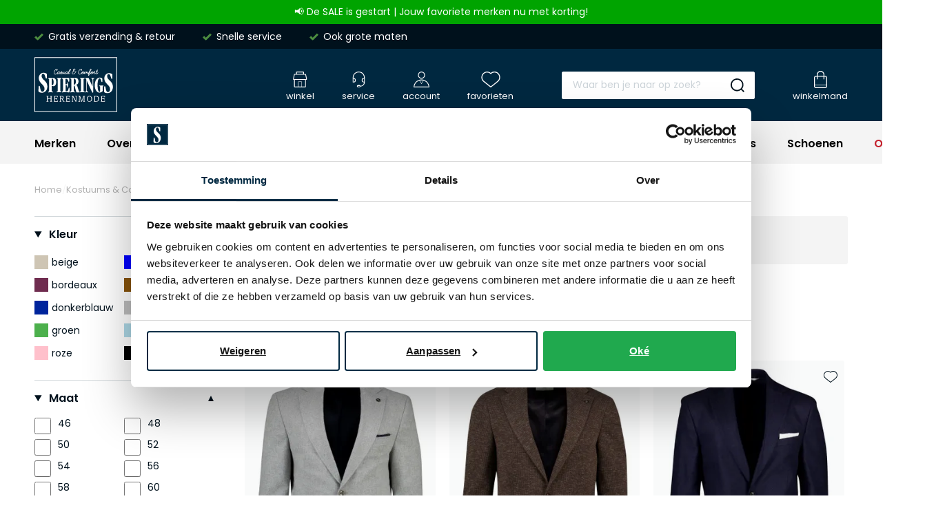

--- FILE ---
content_type: text/html; charset=utf-8
request_url: https://www.spieringsherenmode.nl/kostuums-colberts/colberts/carl-gross/
body_size: 82084
content:
<!doctype html>
<html data-n-head-ssr lang="nl" data-n-head="%7B%22lang%22:%7B%22ssr%22:%22nl%22%7D%7D">
  <head >
    <meta data-n-head="ssr" charset="utf-8"><meta data-n-head="ssr" name="viewport" content="width=device-width, initial-scale=1"><meta data-n-head="ssr" name="msapplication-TileColor" content="#163d2a"><meta data-n-head="ssr" name="theme-color" content="#163d2a"><meta data-n-head="ssr" data-hid="description" name="description" content="Carl Gross Colberts in alle maten vind je bij Spierings Herenmode. Gratis bezorging. Herenmode specialist sinds 1968. Online &amp; in de winkel."><meta data-n-head="ssr" data-hid="robots" name="robots" content="index,follow"><meta data-n-head="ssr" property="og:url" content="https://www.spieringsherenmode.nl/kostuums-colberts/colberts/carl-gross/"><meta data-n-head="ssr" property="og:title" content="Carl Gross Colberts online kopen| Spierings Herenmode"><meta data-n-head="ssr" property="og:description" content="Carl Gross Colberts in alle maten vind je bij Spierings Herenmode. Gratis bezorging. Herenmode specialist sinds 1968. Online &amp; in de winkel."><meta data-n-head="ssr" property="og:image" content=""><meta data-n-head="ssr" property="og:image:alt" content="Carl Gross Colberts online kopen| Spierings Herenmode"><meta data-n-head="ssr" property="twitter:card" content="summary"><meta data-n-head="ssr" property="twitter:site" content="@schulteherenmode.nl"><title>Carl Gross Colberts online kopen| Spierings Herenmode</title><link data-n-head="ssr" rel="apple-touch-icon" sizes="180x180" href="/apple-touch-icon.png"><link data-n-head="ssr" rel="icon" type="image/png" sizes="32x32" href="/favicon-32x32.png"><link data-n-head="ssr" rel="icon" type="image/png" sizes="16x16" href="/favicon-16x16.png"><link data-n-head="ssr" rel="manifest" href="/site.webmanifest"><link data-n-head="ssr" rel="mask-icon" type="image/x-icon" href="/safari-pinned-tab.svg" color="#163d2a"><link data-n-head="ssr" rel="preconnect" href="https://shm.xcdn.nl/"><link data-n-head="ssr" data-hid="canonical" rel="canonical" href="https://www.spieringsherenmode.nl/kostuums-colberts/colberts/carl-gross/"><link data-n-head="ssr" data-hid="next" rel="next" href="https://www.spieringsherenmode.nl/kostuums-colberts/colberts/carl-gross/?page=2"><script data-n-head="ssr" data-hid="gtm-script">if(!window._gtm_init){window._gtm_init=1;(function(w,n,d,m,e,p){w[d]=(w[d]==1||n[d]=='yes'||n[d]==1||n[m]==1||(w[e]&&w[e][p]&&w[e][p]()))?1:0})(window,navigator,'doNotTrack','msDoNotTrack','external','msTrackingProtectionEnabled');(function(w,d,s,l,x,y){w[x]={};w._gtm_inject=function(i){if(w.doNotTrack||w[x][i])return;w[x][i]=1;w[l]=w[l]||[];w[l].push({'gtm.start':new Date().getTime(),event:'gtm.js'});var f=d.getElementsByTagName(s)[0],j=d.createElement(s);j.async=true;j.src='https://sst.spieringsherenmode.nl/gtm.js?id='+i;f.parentNode.insertBefore(j,f);}})(window,document,'script','dataLayer','_gtm_ids','_gtm_inject')}</script><script data-n-head="ssr" type="application/ld+json">{"@context":"https://schema.org","@type":"Organization","telephone":"0252 – 700 271","address":{"@type":"PostalAddress","postalCode":"2182 ER","streetAddress":"Hoofdstraat 178"},"url":"https://www.spieringsherenmode.nl","name":"Spierings Herenmode","logo":"https://www.spieringsherenmode.nl/images/schulte.svg","aggregateRating":{"@type":"AggregateRating","ratingValue":0,"reviewCount":0,"bestRating":10},"sameAs":[]}</script><script data-n-head="ssr" type="application/ld+json">{"@context":"https://schema.org","@type":"BreadcrumbList","itemListElement":[{"@type":"ListItem","position":1,"name":"Home","item":"https://www.spieringsherenmode.nl"},{"@type":"ListItem","position":2,"name":"Kostuums &amp; Colberts","item":"https://www.spieringsherenmode.nl/kostuums-colberts/"},{"@type":"ListItem","position":3,"name":"Colberts","item":"https://www.spieringsherenmode.nl/kostuums-colberts/colberts/"},{"@type":"ListItem","position":4,"name":"Carl Gross Colberts","item":"https://www.spieringsherenmode.nl/kostuums-colberts/colberts/carl-gross/"}]}</script><link rel="modulepreload" href="/_nuxt/5ec59f3.modern.js" as="script"><link rel="modulepreload" href="/_nuxt/680e029.modern.js" as="script"><link rel="modulepreload" href="/_nuxt/d6fee9d.modern.js" as="script"><link rel="modulepreload" href="/_nuxt/e7d3666.modern.js" as="script"><link rel="modulepreload" href="/_nuxt/124d03e.modern.js" as="script"><link rel="modulepreload" href="/_nuxt/d092535.modern.js" as="script"><link rel="modulepreload" href="/_nuxt/6492ede.modern.js" as="script"><link rel="modulepreload" href="/_nuxt/46f0a0b.modern.js" as="script"><link rel="modulepreload" href="/_nuxt/382b534.modern.js" as="script"><link rel="modulepreload" href="/_nuxt/691d01d.modern.js" as="script"><link rel="modulepreload" href="/_nuxt/b8b2d32.modern.js" as="script"><link rel="modulepreload" href="/_nuxt/d7063ea.modern.js" as="script"><link rel="modulepreload" href="/_nuxt/0989125.modern.js" as="script"><style data-vue-ssr-id="cf740376:0 561acb22:0 2c2f98eb:0 09ba6413:0 3c741f26:0 ce4d6964:0 1cb34008:0 62dab64e:0 45044018:0 f17b1724:0 ebf245a2:0 6ca2f61d:0 207ac5e0:0 08c2e56f:0 6a8c3ee4:0 2a27c26e:0 7c9acc5a:0 068a65c5:0 7e794fe4:0 5cdd7f68:0 3b44a218:0 810632a8:0 6889e398:0 e04713de:0 d437b370:0 748c5844:0 5b7a0944:0 2266d8f0:0 ebb13710:0 40b4c258:0 7e8f3d98:0 51fdd598:0 69c529dd:0 0ef5fdaa:0 c06c6584:0 1da8bb00:0 30e85662:0 62d0ea64:0 ce63cf00:0 1a8011c2:0 9a31471c:0 080032ec:0 55d5e6f3:0 e5ad0d34:0">:root{--palette-default-black:#000;--palette-default-white:#fff;--palette-brand-1-med:#00111c;--palette-brand-1-light:#b2b2b2;--palette-brand-2-med:#002840;--palette-brand-3-med:#d2d8db;--palette-brand-4-med:#f4f4f4;--palette-brand-5-med:#0584c6;--palette-brand-5-dark:#0476b1;--palette-brand-5-light:#9bd7ef;--palette-brand-6-med:#fff;--palette-brand-7-med:#00a400;--palette-brand-7-dark:#169000;--palette-brand-7-light:#a2e1a0;--palette-brand-8-med:#4c8d40;--palette-brand-9-med:#c3a52e;--palette-brand-10-med:#c4202c;--palette-brand-11-med:#002840;--palette-brand-11-light:#d2d8db;--palette-brand-12-med:#3dabab;--palette-brand-13-med:#fcfcfc;--palette-brand-14-med:#d8d8d8;--palette-brand-15-med:#d8f5e7;--palette-brand-16-med:#00bc60;--palette-brand-17-med:#23ce6b;--palette-brand-18-med:#e9ebea;--palette-brand-19-med:#82968e;--palette-brand-20-med:#231f20;--color-copy-default:var(--palette-default-black);--color-copy-reverse:var(--palette-default-white);--color-copy-heading:var(--palette-brand-1-med);--color-copy-link:var(--palette-brand-1-med);--color-background-default:var(--palette-default-white);--color-background-reverse:var(--palette-greys-darkest);--color-background-disabled:var(--palette-greys-lightest);--color-overlay-rgb:0,17,28;--color-overlay:linear-gradient(180deg,rgba(var(--color-overlay-rgb),0) 50%,rgba(var(--color-overlay-rgb),0.5) 100%);--color-overlay-hover:linear-gradient(180deg,rgba(var(--color-overlay-rgb),0) 0%,rgba(var(--color-overlay-rgb),0.5) 100%);--color-cta:var(--palette-brand-5-med);--color-cta-active:var(--palette-brand-5-dark);--color-cta-disabled:var(--palette-brand-5-light);--color-shopflow:var(--palette-brand-7-med);--color-shopflow-active:var(--palette-brand-7-dark);--color-shopflow-disabled:var(--palette-brand-7-light);--color-input-background:var(--palette-default-white);--color-input-color:var(--palette-brand-1-med);--color-input-border:var(--palette-brand-3-med);--color-input-hover:var(--palette-brand-1-med);--color-input-placeholder:#00294233;--color-signals-success:var(--palette-brand-8-med);--color-signals-warn:var(--palette-brand-9-med);--color-signals-error:var(--palette-brand-10-med);--color-shadows:#0003}:root{--default-space:3rem;--max-width:130rem;--button-height:4rem;--input-height:4rem;--z-index-modal:90;--z-index-panel:50;--z-index-backdrop:49;--z-index-header:20;--z-index-footer:10;--z-index-main:auto}@font-face{font-display:swap;font-family:Poppins;font-style:normal;font-weight:400;src:url(/_nuxt/fonts/poppins-400-normal.9212f6f.woff2) format("woff2")}@font-face{font-display:swap;font-family:Poppins;font-style:normal;font-weight:700;src:url(/_nuxt/fonts/poppins-600-normal.72993dd.woff2) format("woff2")}*,:after,:before{box-sizing:inherit;margin:0}html{-webkit-tap-highlight-color:rgba(0,0,0,0);background:var(--color-background-default,#fff);box-sizing:border-box;color:var(--color-copy-default,#000);font-family:Poppins,sans-serif;font-size:62.5%;font-weight:400;height:100%;line-height:2;text-rendering:geometricprecision;-webkit-text-size-adjust:100%;text-size-adjust:100%;width:100vw}body{display:flex;flex-direction:column;font-size:1.4rem;margin:0;min-height:100%;min-width:32rem;overflow-x:hidden;padding:0;scrollbar-gutter:stable both-edges;width:100%}.enable--smooth-scrollling{scroll-behavior:smooth}.scrolling-disabled{left:0;min-height:0;overflow:hidden;position:fixed;top:0;width:100vw}details,details>*{box-sizing:border-box}summary{cursor:pointer;outline:0}.vue-portal-target{display:contents}.heading,h1,h2,h3,h4,h5,h6{color:var(--color-copy-heading);display:block;font-weight:700;line-height:1;margin-bottom:3rem;-webkit-text-decoration:none;text-decoration:none}.heading--1,h1{font-size:3rem}@media(min-width:64em){.heading--1,h1{font-size:6rem}}.heading--2,h2{font-size:2.5rem}.heading--3,.heading--4,h3,h4{font-size:2rem}.heading--5,h5{font-size:1.5rem;line-height:2}.heading--6,h6{font-size:1.3rem;line-height:2}.heading--0,.heading--reset{color:inherit;font-size:inherit;font-weight:inherit;line-height:inherit;margin:initial;text-transform:none}.blockquote,.paragraph,address,blockquote,p{margin:0 0 var(--default-space,2.5rem) 0}.blockquote{display:block}.link,a,button{background:#0000;border:0;color:var(--color-copy-link,inherit);cursor:pointer;font:inherit;letter-spacing:inherit;padding:0;text-align:inherit;-webkit-text-decoration:underline;text-decoration:underline}.link:focus,.link:hover,a:focus,a:focus .link,a:hover,a:hover .link,button:focus,button:focus .link,button:hover,button:hover .link{-webkit-text-decoration:none;text-decoration:none}b,strong{color:var(--color-copy-default);font-weight:700}img{display:block;height:auto;width:auto}.blockquote,blockquote,cite,q{quotes:"“" "”" "‘" "’"}.blockquote:before,blockquote:before,cite:before,q:before{content:open-quote}.blockquote:after,blockquote:after,cite:after,q:after{content:close-quote}.blockquote,blockquote{border-left:3px solid var(--color-cta);font-size:3rem;padding-left:1.7rem}small{font-size:70%}address{font-style:normal}figure{margin:0 0 var(--default-space,2.5rem) 0}pre{max-width:100%;overflow:scroll}hr{background:currentcolor;border:0;height:1px;margin:var(--default-space,2.5rem) 0}ins{color:var(--color-copy-highlight);font-weight:700}del,ins{-webkit-text-decoration:none;text-decoration:none}del{color:var(--color-copy-light);position:relative}del:after{background:currentcolor;content:"";height:.1rem;inset:0 -.2rem 0 -.2rem;margin:auto;position:absolute}iframe{border:0;margin:0 0 var(--default-space,2.5rem) 0;overflow:auto hidden;width:100%}@media(max-width:47.99em){iframe#launcher-frame{bottom:6rem!important;margin:0;right:-5.8rem!important;transform:rotate(90deg)}}.content--intro{color:var(--color-copy-dark);font-weight:700}.ol,.ul,ol,ul{--color-marker:currentcolor;list-style:none;margin:0;padding:0}.ol,.ul,ol:not([class]),ul:not([class]){margin-bottom:var(--default-space,2.5rem)}.ol p:last-child,.ul p:last-child,ol:not([class]) p:last-child,ul:not([class]) p:last-child{margin-bottom:0}.ol>:not([class]),.ul>:not([class]),ol:not([class])>:not([class]),ul:not([class])>:not([class]){padding-left:2rem;position:relative}.ol>:not([class]):before,.ul>:not([class]):before,ol:not([class])>:not([class]):before,ul:not([class])>:not([class]):before{color:var(--color-marker,currentColor);content:"";display:inline-block;flex:0 0 auto;font-weight:700;left:0;margin-right:.8rem;position:absolute;top:0}.ol,ol:not([class]){counter-reset:ol}.ol~.ol,.ol~ol:not([class]),ol:not([class])~ol:not([class]){counter-reset:none}.ol>:not([class]),ol:not([class])>:not([class]){counter-increment:ol}.ol>:not([class]):before,ol:not([class])>:not([class]):before{content:counter(ol);transform:none}.ul>:not([class]):before,ul:not([class])>:not([class]):before{background:currentcolor;border:.1rem solid;border-radius:50%;content:"";height:.7rem;margin-top:8px;width:.7rem}dl{margin-bottom:var(--default-space,2.5rem)}dt{font-weight:700}dd{margin-left:0}.list-inline,.list-justified{display:flex;flex-wrap:wrap}.list-justified{align-items:center;justify-content:space-between}.ol--reset-counter{counter-reset:ol!important}.ol--reset-counter .ol,.ol--reset-counter ol:not([class]){counter-reset:none}.message{border-radius:.2rem;color:var(--color-copy-default);display:block;font-size:1.5rem;font-weight:700;line-height:1.5;margin-bottom:1.5rem;padding:1.2rem;text-align:center}.message b{color:inherit}.message--info{background:var(--color-signals-info-light,#add8e6)}.message--success{background:var(--color-signals-success-light,#90ee90)}.message--warn{background:var(--color-signals-warn-light,#ff0)}.message--error{background:var(--color-signals-error-light,pink)}table{border-collapse:collapse;border-spacing:0;font:inherit;line-height:1.6;margin:0 0 var(--default-space,2.5rem) 0;width:100%}table .icon--arrow{height:.8rem;width:.8rem}table table{margin-bottom:0}td,th{vertical-align:middle}th{font-weight:700;text-align:left}.table--justified>tbody>tr>td:last-child,.table--justified>tbody>tr>th:last-child,.table--justified>tfoot>tr>td:last-child,.table--justified>tfoot>tr>th:last-child,.table--justified>thead>tr>td:last-child,.table--justified>thead>tr>th:last-child{text-align:right}.table--spacing>thead>tr>td,.table--spacing>thead>tr>th{padding:1rem}.table--spacing>tbody>tr>td,.table--spacing>tbody>tr>th,.table--spacing>tfoot>tr>td,.table--spacing>tfoot>tr>th{padding:.5rem 1rem}@media(min-width:64em){.table--spacing>thead>tr>td,.table--spacing>thead>tr>th{padding:2rem}.table--spacing>tbody>tr>td,.table--spacing>tbody>tr>th,.table--spacing>tfoot>tr>td,.table--spacing>tfoot>tr>th{padding:1rem 2rem}}.table--thead-highlight>thead{background:var(--palette-brand-4-med)}.table--thead-highlight>thead>tr>th{font-weight:600}.table--tbody-zebra>tbody>tr:nth-child(2n){background:var(--palette-brand-4-med)}.table--grid-rows>thead,.table--grid>thead{border-bottom:1px solid var(--palette-brand-3-med)}.table--grid-rows>thead>tr>th,.table--grid>thead>tr>th{font-weight:700}.table--grid-rows>tbody>tr,.table--grid>tbody>tr{border-top:1px solid var(--palette-brand-3-med)}.table--grid-rows>tbody>tr:first-child,.table--grid>tbody>tr:first-child{border-top:0}.table--grid-columns>tbody>tr td,.table--grid-columns>tbody>tr th,.table--grid-columns>tfoot>tr td,.table--grid-columns>tfoot>tr th,.table--grid-columns>thead>tr td,.table--grid-columns>thead>tr th,.table--grid>tbody>tr td,.table--grid>tbody>tr th,.table--grid>tfoot>tr td,.table--grid>tfoot>tr th,.table--grid>thead>tr td,.table--grid>thead>tr th{border-left:1px solid var(--palette-brand-3-med)}.table--grid-columns>tbody>tr td:first-child,.table--grid-columns>tbody>tr th:first-child,.table--grid-columns>tfoot>tr td:first-child,.table--grid-columns>tfoot>tr th:first-child,.table--grid-columns>thead>tr td:first-child,.table--grid-columns>thead>tr th:first-child,.table--grid>tbody>tr td:first-child,.table--grid>tbody>tr th:first-child,.table--grid>tfoot>tr td:first-child,.table--grid>tfoot>tr th:first-child,.table--grid>thead>tr td:first-child,.table--grid>thead>tr th:first-child{border:0}.table--grid,.table--outline{border:1px solid var(--palette-brand-3-med)}.table--rows-interactive>tbody>tr{cursor:pointer}.table--rows-interactive>tbody>tr:focus-within,.table--rows-interactive>tbody>tr:hover{background-color:var(--palette-brand-4-med)}.table--rows-interactive>tbody>tr:focus-within .button,.table--rows-interactive>tbody>tr:focus-within .link,.table--rows-interactive>tbody>tr:hover .button,.table--rows-interactive>tbody>tr:hover .link{color:inherit}@media(max-width:63.99em){.table--responsive{display:block}.table--responsive>tfoot,.table--responsive>thead{display:none}.table--responsive>tbody,.table--responsive>tbody>tr{display:block}.table--responsive>tbody>tr{padding:1rem 0}.table--responsive>tbody>tr>td,.table--responsive>tbody>tr>th{align-items:stretch;border:0;display:flex}.table--responsive>tbody>tr>td:before,.table--responsive>tbody>tr>th:before{content:attr(data-label);flex:0 0 auto;text-align:left;width:50%}.table--responsive.table--grid-columns>tbody>tr>td:before,.table--responsive.table--grid-columns>tbody>tr>th:before,.table--responsive.table--grid>tbody>tr>td:before,.table--responsive.table--grid>tbody>tr>th:before{border-right:1px solid green}.table--responsive.table--spacing>tbody>tr>td:before,.table--responsive.table--spacing>tbody>tr>th:before{margin:-.5rem 1rem -.5rem -1rem;padding:.5rem 1rem}}.table--divider>tbody>tr>td,.table--divider>tbody>tr>th{padding-bottom:.7rem;padding-top:.7rem}.table--divider>tbody>tr>td:first-child:before,.table--divider>tbody>tr>th:first-child:before{content:":";float:right}.table--divider>tbody>tr>th{padding-right:.5rem}.table--divider>tbody>tr>td{padding-left:.5rem}.table--scrollable{margin-bottom:2.4rem}.table--scrollable>table{margin-bottom:0;min-width:100%;width:auto}.table-default td,.table-default th{padding:.75rem 0}.table-default tbody tr{border-bottom:1px solid var(--palette-brand-3-med)}.table-default tbody tr:last-child{border:0}svg{fill:currentcolor}.icon{display:inline-block;height:1.5rem;vertical-align:middle;width:1.5rem}.icon--arrow-bottom,.icon--arrow-down{transform:rotate(90deg)}.icon--arrow-top,.icon--arrow-up{transform:rotate(-90deg)}.icon--arrow-left{transform:rotate(-180deg)}.icon--ideal{fill:var(--palette-default-black)}.icon--loader .loader{animation:rotator 1.4s linear infinite;transform-origin:center}.icon--loader .loader__circle{animation:dash 1.4s ease-in-out infinite;fill:none;stroke:currentcolor;stroke-dasharray:187;stroke-dashoffset:0;stroke-linecap:round;stroke-width:6;transform-origin:center}@keyframes rotator{0%{transform:rotate(0deg)}to{transform:rotate(270deg)}}@keyframes dash{0%{stroke-dashoffset:187}50%{stroke-dashoffset:46.75;transform:rotate(135deg)}to{stroke-dashoffset:187;transform:rotate(450deg)}}.button{--icon-height:2rem;--icon-width:2rem;align-items:center;border:1px solid;border-radius:.2rem;box-shadow:inset 0 -.2rem 0 0 #0000000d;cursor:pointer;display:inline-flex;font-family:inherit;font-size:1.4rem;font-weight:700;height:var(--button-height);justify-content:space-between;line-height:normal;outline:0;padding:0 1.5rem;position:relative;-webkit-text-decoration:none;text-decoration:none}.button,.button:disabled{background:var(--palette-default-white);color:var(--color-cta)}.button:disabled{border-color:var(--color-cta);cursor:not-allowed;opacity:.5}.button:not(:disabled):active,.button:not(:disabled):focus,.button:not(:disabled):hover,a:focus .button,a:hover .button{background:var(--color-cta);border-color:var(--color-cta);color:var(--palette-default-white)}.button:not(:disabled):active .icon,.button:not(:disabled):focus .icon,.button:not(:disabled):hover .icon,a:focus .button .icon,a:hover .button .icon{fill:var(--palette-brand-1-med)}.button .icon{flex:0 0 auto;height:var(--icon-height);margin:auto;width:var(--icon-width)}.button .icon--arrow{height:.8rem;width:.8rem}.button .icon:first-child{margin:0 1.5rem 0 0}.button .icon:last-child{margin:0 0 0 1.5rem}.button>span{align-items:center;display:inline-flex;justify-content:center;white-space:nowrap}.button>span:only-child{flex:1 1 auto;padding-left:1.5rem;padding-right:1.5rem}.button--small{height:3.2rem}.button--full{width:100%}.button--center{justify-content:center;padding-left:calc(3rem + var(--icon-width));padding-right:calc(3rem + var(--icon-width));text-align:center}.button--center>span{justify-content:center;margin:0 auto}.button--center .icon{margin:0;position:absolute}.button--center .icon:first-child{left:1.5rem}.button--center .icon:last-child{right:1.5rem}.button--icon-only{justify-content:center;padding:0;width:var(--button-height)}.button--icon-only>span{clip:rect(1px,1px,1px,1px);height:1px;overflow:hidden;position:absolute!important;white-space:nowrap;width:1px}.button--icon-only .icon.icon{margin:0}.button--cta{background:var(--color-cta);border-color:var(--color-cta);color:var(--palette-default-white)}.button--cta:disabled{background:var(--color-cta-disabled);border-color:var(--color-cta-disabled);color:var(--palette-default-white);opacity:1}.button--cta:disabled span{opacity:.5}.button--cta:not(:disabled):active,.button--cta:not(:disabled):focus,.button--cta:not(:disabled):hover,a:focus .button--cta,a:hover .button--cta{background:var(--color-cta-active);border-color:var(--color-cta-active)}.button--shop-flow{background:var(--color-shopflow);border-color:var(--color-shopflow);color:var(--palette-default-white)}.button--shop-flow:disabled{background:var(--color-shopflow-disabled);border-color:var(--color-shopflow-disabled);color:var(--palette-default-white);opacity:1}.button--shop-flow:disabled span{opacity:.5}.button--shop-flow:not(:disabled):active,.button--shop-flow:not(:disabled):focus,.button--shop-flow:not(:disabled):hover,a:focus .button--shop-flow,a:hover .button--shop-flow{background:var(--color-shopflow-active);border-color:var(--color-shopflow-active)}.button--link{font-weight:400;padding-left:0;padding-right:0;-webkit-text-decoration:underline;text-decoration:underline;text-transform:none}.button--link,.button--link:disabled{background:#0000;border-color:#0000;color:var(--color-copy-link)}.button--link:disabled{opacity:.4}.button--link:not(:disabled):active,.button--link:not(:disabled):focus,.button--link:not(:disabled):hover,a:focus .button--link,a:hover .button--link{background:#0000;border-color:#0000;color:var(--color-copy-link);-webkit-text-decoration:none;text-decoration:none}.button--link:not(:disabled):active .icon,.button--link:not(:disabled):focus .icon,.button--link:not(:disabled):hover .icon,a:focus .button--link .icon,a:hover .button--link .icon{fill:currentcolor}.button--link .icon--left{left:0;margin-left:0}.button--link .icon--right{margin-right:0;right:0}.button--loading .icon,.button--loading>span{opacity:0}.button--loading .icon.icon--loader{height:calc(var(--button-height)*.5);left:50%;margin:0;opacity:1;position:absolute;top:50%;transform:translate(-50%,-50%);width:calc(var(--button-height)*.5)}.label,label{cursor:pointer;display:block}.fieldset,fieldset{border:0;margin:0;padding:0}.legend,legend{padding:0}.label{color:var(--palette-default-black);font-size:1.2rem;font-weight:700;letter-spacing:1px}.input,.select,[type=date],[type=datetime-local],[type=datetime],[type=email],[type=month],[type=number],[type=password],[type=search],[type=tel],[type=text],[type=time],[type=url],[type=week],select,textarea{-webkit-padding-start:0;align-items:center;appearance:none;background:var(--color-input-background);border:1px solid var(--color-input-border);border-radius:.2rem;box-shadow:none;color:var(--color-input-color);cursor:text;display:flex;font:inherit;font-size:1.4rem;font-weight:400;height:var(--input-height);line-height:normal;padding:0 1.5rem;width:100%}.input:enabled:focus,.input:enabled:hover,.select:enabled:focus,.select:enabled:hover,[type=date]:enabled:focus,[type=date]:enabled:hover,[type=datetime-local]:enabled:focus,[type=datetime-local]:enabled:hover,[type=datetime]:enabled:focus,[type=datetime]:enabled:hover,[type=email]:enabled:focus,[type=email]:enabled:hover,[type=month]:enabled:focus,[type=month]:enabled:hover,[type=number]:enabled:focus,[type=number]:enabled:hover,[type=password]:enabled:focus,[type=password]:enabled:hover,[type=search]:enabled:focus,[type=search]:enabled:hover,[type=tel]:enabled:focus,[type=tel]:enabled:hover,[type=text]:enabled:focus,[type=text]:enabled:hover,[type=time]:enabled:focus,[type=time]:enabled:hover,[type=url]:enabled:focus,[type=url]:enabled:hover,[type=week]:enabled:focus,[type=week]:enabled:hover,select:enabled:focus,select:enabled:hover,textarea:enabled:focus,textarea:enabled:hover{border:1px solid var(--color-input-hover)}[type=number]{appearance:textfield;padding-right:0}textarea{height:calc(var(--input-height)*3);padding-top:1.1rem;resize:vertical}input:enabled:focus,select:enabled:focus,textarea:enabled:focus{outline:0}input:disabled,select:disabled,textarea:disabled{background:var(--palette-brand-4-med);cursor:not-allowed}input::placeholder,input:placeholder-shown,textarea::placeholder,textarea:placeholder-shown{color:var(--color-input-placeholder)}@media(max-width:47.99em){input,select,textarea{font-size:1.6rem!important}input::placeholder,select::placeholder,textarea::placeholder{font-size:1.4rem}}[type=checkbox],[type=radio]{appearance:none;background-clip:content-box;background-color:var(--palette-brand-4-med);border:0;border-radius:.2rem;box-shadow:inset 0 -1px 0 0 #0000001a;cursor:pointer;display:inline-block;flex:0 0 auto;height:2.4rem;position:relative;vertical-align:top;width:2.4rem;z-index:1}[type=checkbox]:disabled,[type=radio]:disabled{cursor:not-allowed;opacity:.5}[type=radio]{border-radius:50%}[type=radio]:checked:checked{background:var(--color-input-color);border:.8rem solid var(--palette-brand-4-med)}[type=checkbox]:checked:checked{background:url(/_nuxt/img/checkbox-checked.ae949c1.svg) center no-repeat var(--palette-brand-4-med);background-size:1.4rem 1.1rem}[type=checkbox]+label,[type=radio]+label{align-items:center;display:inline-flex;font-weight:400;margin:0 0 0 -2.4rem;padding:0 0 0 3.4rem}[type=checkbox]:disabled+label,[type=radio]:disabled+label{opacity:.5}[type=checkbox]:enabled:checked+label,[type=radio]:enabled:checked+label{font-weight:700}.select,select{background-color:var(--palette-brand-4-med);background-image:url(/_nuxt/img/select.82cb6b8.svg),linear-gradient(var(--palette-brand-4-med),var(--palette-brand-4-med));background-position:right 1.1rem center,100%;background-repeat:no-repeat;background-size:1.4rem .8rem,calc(var(--input-height) - .2rem) calc(var(--input-height) - .2rem);border:.1rem solid var(--palette-brand-4-med);border-radius:.2rem;box-shadow:inset 0 -.3rem 0 0 #00000005;cursor:pointer;height:4rem;padding-bottom:0;padding-right:var(--input-height);padding-top:0;position:relative;-webkit-text-decoration:none;text-decoration:none}.select:hover,select:hover{border-color:var(--color-input-hover);z-index:9}select::-ms-expand{display:none}.sticker{align-items:center;background:var(--color-cta);border-radius:50%;color:var(--palette-default-white);display:flex;font-size:1.4rem;font-weight:700;height:10rem;justify-content:center;line-height:1;padding:1rem;text-align:center;width:10rem}.sticker--sale{background:var(--color-shopflow);color:#fff}@media(min-width:80em){.sticker{font-size:2rem;height:12rem;width:12rem}}.product-labels{align-items:flex-start;display:flex;flex-direction:column;gap:.5rem}@media(min-width:64em){.product-labels{flex-direction:row}}.product-label{background:var(--palette-brand-6-med);border-radius:.2rem;color:var(--palette-brand-2-med);font-size:1.2rem;font-weight:700;line-height:1;padding:.5rem .8rem}.product-label--sale{background:var(--palette-brand-10-med);color:var(--color-copy-reverse)}.product-label--marketing{background:var(--palette-brand-12-med);color:var(--color-copy-reverse)}.container{margin:0 auto;max-width:var(--max-width);width:calc(100% - 4rem)}@media(min-width:48em) and (max-width:79.99em){.container{width:calc(100% - 6.8rem)}}@media(min-width:80em){.container{width:calc(100% - 10rem)}}.visually-hidden{clip:rect(1px,1px,1px,1px);height:1px;overflow:hidden;position:absolute!important;white-space:nowrap;width:1px}@media(max-width:47.99em){.visually-hidden-mobile{clip:rect(1px,1px,1px,1px);height:1px;overflow:hidden;position:absolute!important;white-space:nowrap;width:1px}}.full-width-bg{position:relative;z-index:0}.full-width-bg:before{background:inherit;content:"";height:100%;position:absolute;right:50%;top:0;transform:translateX(50%);width:100vw;z-index:-1}.backdrop{background:var(--color-shadows);height:100vh;left:0;opacity:0;pointer-events:none;position:fixed;top:0;transition:opacity .3s linear;width:100vw;z-index:var(--z-index-backdrop)}.backdrop--active{opacity:1;pointer-events:auto}.scrollable.scrollable--enabled{-webkit-overflow-scrolling:touch;overflow:scroll}@media(min-width:80em){.scrollable.scrollable--enabled{overflow:auto}}.scrollable--x.scrollable--enabled{max-height:100%;overflow-y:hidden}.scrollable--y.scrollable--enabled{max-width:100%;overflow-x:hidden}.hide-scrollbar{-ms-overflow-style:none;scrollbar-color:#0000 #0000;scrollbar-width:0}.hide-scrollbar::-webkit-scrollbar{width:0}.hide-scrollbar::-webkit-scrollbar-track{background:#0000}.hide-scrollbar::-webkit-scrollbar-thumb{background:#0000;border:none}.scrolling-disabled.filter-overlay{top:0}.scrolling-disabled.filter-overlay .backdrop{opacity:0}@media(max-width:39.99em){.mq--desktop,.mq--desktop-plus,.mq--phablet,.mq--phablet-desktop,.mq--phablet-plus,.mq--phablet-tablet,.mq--widescreen-plus{display:none!important}}@media(max-width:47.99em){.mq--desktop,.mq--desktop-plus,.mq--tablet,.mq--tablet-desktop,.mq--tablet-plus,.mq--widescreen-plus{display:none!important}}@media(max-width:63.99em){.mq--desktop,.mq--desktop-plus,.mq--widescreen-plus{display:none!important}}@media(max-width:79.99em){.mq--widescreen-plus{display:none!important}}@media(min-width:40em){.mq--mobile{display:none!important}}@media(min-width:48em){.mq--mobile-phablet,.mq--phablet{display:none!important}}@media(min-width:64em){.mq--mobile-tablet,.mq--phablet-tablet,.mq--tablet{display:none!important}}@media(min-width:80em){.mq--desktop,.mq--mobile-desktop,.mq--phablet-desktop,.mq--tablet-desktop{display:none!important}}img{overflow:hidden;position:relative}img[alt]:after{background:var(--palette-brand-13-med) url(/_nuxt/img/no-image.0ce415c.svg) center center/3.2rem;background-repeat:no-repeat;content:"";display:block;height:100%;left:0;position:absolute;top:0;width:100%}

.app,[id=__layout],[id=__nuxt]{display:flex;flex:1 0 auto;flex-direction:column}.app .app__header{flex:0 0 auto;position:relative;width:100%;z-index:var(--z-index-header)}.app .app__main{flex:1 0 auto;outline:0;overflow-x:hidden;padding-bottom:2rem}.app .app__footer{position:relative}
.promobanner{background:var(--color,var(--palette-other-promo));color:var(--color-copy-reverse);font-weight:400;line-height:1.1;padding:1rem 0;text-align:center}.promobanner__banner{border:none;color:inherit;display:block;-webkit-text-decoration:none;text-decoration:none}
.usps{position:relative}.usps__item{align-items:center;display:flex;margin:0}.usps__icon{color:var(--color-signals-success);flex:0 0 auto;height:1.3rem;margin-right:.7rem;width:1.3rem}.usps__icon .icon{display:block;height:100%;width:100%}.usps__label{color:inherit}.usps--horizontal{flex-wrap:nowrap;white-space:nowrap}.usps__heading{display:none}@media(min-width:80em){.usps__heading{color:var(--palette-greys-darkest);display:block;font-size:1.5rem;font-weight:700;margin-bottom:.5rem}}@media(max-width:79.99em){.usps--horizontal .usps__item{bottom:0;left:50%;opacity:0;position:absolute;top:0;transform:translateX(-50%);transition:opacity 1.4s cubic-bezier(.65,.05,.36,1);white-space:nowrap}.usps--horizontal .usps__item--active{opacity:1}}@media(min-width:80em){.usps--horizontal .usps__item{margin:0 4rem 0 0}}
[id]{scroll-snap-margin:14rem;scroll-margin-top:14rem}@media(min-width:80em){[id]{scroll-snap-margin:20.5rem;scroll-margin-top:20.5rem}}.header-top{background:var(--palette-brand-1-med);color:#fff}.header-top .container{height:3.2rem}@media(min-width:64em){.header-top .container{align-items:center;display:flex;height:3.6rem;justify-content:space-between;white-space:nowrap}}.header-top .header__usps{align-self:center;font-size:1.4rem;grid-area:usps;height:3.2rem;width:100%}@media(min-width:80em){.header-top .header__usps{height:3.6rem;justify-self:start}.header-top .header__usps .usps__item,.header-top .header__usps .usps__list{height:inherit}.header-top .header__usps .usps__item a{color:var(--color-copy-reverse);-webkit-text-decoration:none;text-decoration:none}.header-top .header__usps .usps__item a:hover{-webkit-text-decoration:underline;text-decoration:underline}}.header-wrapper{height:var(--header-height,auto);position:relative;width:100%}.header-wrapper--sticky .header{position:fixed;top:0;translate:0 -100%}.header-wrapper--sticky.header-wrapper--scroll-up .header{transition:translate .3s linear;translate:0 0}.header{background:var(--palette-brand-11-med);color:var(--color-copy-reverse);font-weight:400;inset-inline:0;position:relative;top:0;width:100vw}@media(max-width:79.99em){.header{padding-bottom:1.5rem}}.header .header__container{display:grid;grid-template-areas:"navigation   logo    cart" "search       search  search";grid-template-columns:1fr min-content 1fr;position:relative}@media(min-width:80em){.header .header__container{grid-template-areas:"logo       links       search      cart" "navigation navigation  navigation  navigation";grid-template-columns:1fr auto auto min-content}}.header .header__logo{grid-area:logo;-ms-grid-column:2;-ms-grid-row:1;height:5.5rem;margin-top:.7rem;place-self:start center;width:10.7rem}@media(min-width:80em){.header .header__logo{height:8rem;margin:1.2rem auto 1.3rem 0;width:12rem}}.header .header__navigation{align-self:start;grid-area:navigation;-ms-grid-column:1;-ms-grid-row:1;margin-top:1.8rem}@media(min-width:80em){.header .header__navigation{display:contents}.header .header__navigation .navigation__list{grid-area:navigation;-ms-grid-column:1;-ms-grid-row:1}}.header .header__cart{grid-area:cart;-ms-grid-column:3;-ms-grid-row:1;margin-top:1.2rem;place-self:start flex-end}@media(min-width:64em){.header .header__cart{align-self:center;margin:0 0 0 5.5rem}}.header .header__search{-ms-grid-column:1;-ms-grid-row:2;-ms-grid-column-span:3;align-self:start;grid-area:search;margin-top:.9rem}@media(min-width:80em){.header .header__search{align-self:center;margin-left:5rem;margin-top:0;width:28rem}}@media(max-width:79.99em){.header .header__links-group{position:relative;z-index:0}}@media(min-width:80em){.header .header__links-group{display:contents}.header .header__service-links{grid-area:links;padding-top:1rem;place-self:center flex-end}.header .header__logo{-ms-grid-column:1;-ms-grid-row:1}.header .header__navigation,.header .header__navigation .navigation__list{-ms-grid-column:1;-ms-grid-row:2;-ms-grid-column-span:4}.header .header__cart{-ms-grid-column:4;-ms-grid-row:1}.header .header__search{-ms-grid-column:3;-ms-grid-row:1;-ms-grid-column-span:1}.header .header__service-links{-ms-grid-column:2;-ms-grid-row:1}}
.logo,.logo__image{display:block}.logo__image{height:100%;width:100%}
.mini-cart{align-items:center;display:inline-flex;position:relative}.mini-cart__link{align-items:center;color:inherit;display:flex;flex-direction:column;-webkit-text-decoration:none;text-decoration:none}.mini-cart__link:focus,.mini-cart__link:hover{-webkit-text-decoration:underline;text-decoration:underline}.mini-cart__icon{display:block;flex:0 0 auto;height:2.5rem;margin-bottom:.7rem;width:2.7rem}.mini-cart__amount{background:var(--color-shopflow);border:2px solid var(--palette-brand-2-med);border-radius:50%;color:var(--color-copy-reverse);display:block;font-size:1.2rem;font-weight:700;left:50%;line-height:1.5rem;margin-left:.2rem;min-width:1.9rem;padding:0 .3rem;position:absolute;text-align:center;top:1.1rem}.mini-cart__label{display:block;font-size:1.3rem;line-height:1rem;text-transform:lowercase}.mini-cart__price{display:none}@media(min-width:64em){.mini-cart__amount{top:-.3rem}}.mini-cart__panel{display:none;overflow:hidden;position:absolute;right:0;top:100%;width:32rem;z-index:1}
.button--tag{--input-height:3.2rem;background:var(--palette-brand-6-med);border:0;color:var(--color-copy-link);font-weight:700}.button--tag:enabled:focus,.button--tag:enabled:hover{background:var(--palette-brand-9-med);color:var(--color-copy-link)}.search{height:4rem;position:relative}.search__toggle{display:none}.search__form{position:relative}.search__form .icon-close-overlay{display:none}.search__input,.search__input:enabled:focus,.search__input:enabled:hover{border-color:var(--color-background-default)}.search__input::-webkit-search-cancel-button{display:none}.search__submit{align-items:center;display:flex;height:4rem;justify-content:flex-end;position:absolute;right:0;top:0;width:4rem}.search__submit .icon--search{flex:0 0 auto;height:2rem;margin:0 1.5rem 0 0;width:2rem}.search__reset{display:none}@media(max-width:47.99em){.ab-198664 .search{border-bottom:.1rem solid #abb4b0;height:4.1rem}.ab-198664 .search__input{border-radius:0}}@media(max-width:79.99em){.search__form{position:relative}.search--active .search__form{background:var(--color-background-reverse);padding:0 1.5rem 1.5rem;width:100%}.search--active .search__submit{right:1.5rem}}@media(min-width:80em){.search__toggle{display:none}.search__form{display:flex;position:relative;width:100%}.search--active .search__form{z-index:60}}.search__advanced{position:relative}.search--active .search__advanced{z-index:60}@media(max-width:79.99em){.search--active .search__advanced{display:flex;flex-direction:column;height:100%;left:0;margin:0!important;overflow:auto;position:fixed;top:0;width:100%}}.search__header{align-items:center;background:var(--color-background-reverse);display:none;flex:0 0 auto;flex-wrap:wrap;justify-content:space-between;padding:0 1.5rem;width:100%}.search__header .search__heading{color:var(--color-copy-reverse);font-weight:400;margin-bottom:0;padding-block:2rem}.search__header .search__close{display:block;height:2rem;width:2rem}.search__header .search__close .icon{display:block;fill:url(#gradient-gold);height:inherit;width:inherit}.search--active .search__header{display:flex}@media(min-width:80em){.search--active .search__header{display:none}}.search__results{background-color:var(--color-background-default);color:var(--color-copy-default);display:flex;flex-direction:column;width:100%}.search__results .product-item__name{text-overflow:ellipsis;white-space:nowrap}@media(min-width:80em){.search--active .search__results{border-radius:.2rem;flex-direction:row;height:auto;margin-top:.5rem;overflow:hidden;position:absolute;right:0;top:100%;width:43.3rem}.search--has-products .search__results{width:97rem}}.search__sidebar{flex:0 0 auto}.search__sidebar-title{color:var(--color-copy-default);display:block;font-size:1.5rem;font-weight:700;margin-bottom:.1rem}.search__sidebar-list{margin-bottom:0}.search__sidebar-list--recent-items{display:flex;flex-wrap:wrap;margin-bottom:3.5rem}.search__sidebar-list--recent-items .search__sidebar-item{border:0;margin-bottom:.5rem;margin-right:.5rem}.search__sidebar-item{border-bottom:1px solid var(--palette-brand-3-med)}.search__sidebar-link{align-items:baseline;color:inherit;display:flex;font-weight:400;overflow:hidden;padding:.5rem 3rem .5rem 0;position:relative;-webkit-text-decoration:none;text-decoration:none;text-overflow:ellipsis;white-space:nowrap;width:100%}.search__sidebar-link .icon{bottom:0;height:.8rem;margin:auto;position:absolute;right:0;top:0;width:.8rem}.search__sidebar-link:focus,.search__sidebar-link:hover{-webkit-text-decoration:underline;text-decoration:underline}.search__sidebar-highlight{font-weight:700}.search__sidebar-count{color:var(--color-background-reverse);flex:0 0 auto;font-size:1.2rem;margin-left:auto}.search__sidebar-count:before{content:"("}.search__sidebar-count:after{content:")"}.search__sidebar-button{max-width:100%;overflow:hidden;text-overflow:ellipsis;white-space:nowrap}.search__sidebar-button:hover{color:var(--palette-default-white,red)}@media(max-width:63.99em){.search__sidebar{order:1;padding-inline:2rem}.search__sidebar-panel{margin-bottom:3rem}}@media(min-width:64em){.search__sidebar{border-right:1px solid var(--palette-brand-14-med);padding-block:2rem;width:30rem}.search__sidebar-panel{border-top:1px solid var(--palette-brand-14-med);padding:1.5rem 5rem}.search__sidebar-panel:first-child{border-top:0}.search__sidebar-item:last-child{border-bottom:0}.search__sidebar-link{padding:.2rem 3rem .2rem 0}}.search__products{display:none;width:100%}.search--has-products .search__products{display:block}.search__products-header{align-items:center;display:flex;justify-content:space-between}.search__products-title{font-weight:700}.search__products-grid{display:grid;grid-template-columns:repeat(2,minmax(0,1fr));grid-gap:3rem 2rem;margin-top:2rem;padding-bottom:3rem}.search__products-no-items{margin-top:1rem}@media(max-width:63.99em){.search__products{padding-top:2rem}.search__products-header{padding-inline:2rem}}@media(min-width:48em){.search__products-grid{grid-template-columns:repeat(3,minmax(0,1fr))}}@media(min-width:64em){.search__products{flex:1 1 auto;padding:3rem}}@media(min-width:80em){.search__products-grid{grid-template-columns:repeat(3,minmax(0,1fr))}}
.navigation__list{color:#0d1712;font-weight:700;width:100%}.navigation__link{align-items:center;color:var(--color,inherit);display:flex;-webkit-text-decoration:none;text-decoration:none;white-space:nowrap}@media(max-width:79.99em){.navigation__toggle{align-items:center;color:inherit;display:flex;flex-direction:column;font-size:1.3rem;line-height:1;-webkit-text-decoration:none;text-decoration:none;text-transform:lowercase}.navigation__toggle .icon--menu{display:block;flex:0 0 auto;height:1.6rem;margin-bottom:.9rem;width:2.4rem}.navigation__panel{background:var(--palette-default-white);color:var(--palette-brand-1-med);display:flex;flex-direction:column;height:100vh;left:0;max-width:34rem;overflow:hidden;position:fixed;top:0;transform:translateX(-101%);transition:transform .3s linear;width:90vw;z-index:var(--z-index-panel)}.navigation__header{align-items:center;display:flex;flex:0 0 auto;font-size:2rem;font-weight:700;justify-content:space-between;left:0;line-height:1;padding:2.5rem 1.5rem;position:absolute;top:0;width:100%}.navigation__close{align-items:center;color:inherit;display:flex;height:3.1rem;position:relative;-webkit-text-decoration:none;text-decoration:none;z-index:1}.navigation__close .icon{display:block;fill:url(#gradient-gold);height:2rem;width:2rem}.navigation__close-label{display:none}.navigation__content{height:100%;padding-top:7rem}.navigation__scrollable{display:flex;flex-direction:column;height:100%}.navigation__list{flex:1 1 auto;font-weight:700;padding:2.3rem 2rem}.navigation__item{border-bottom:1px solid var(--palette-brand-4-med)}.navigation__link{font-size:1.6rem;padding:.5rem 0}.navigation__has-sub{display:block;flex:0 0 auto;height:.8rem;margin-left:auto;transition:transform .3s linear;width:.8rem}.navigation--open .navigation__panel{box-shadow:0 0 2rem 0 var(--color-shadows);transform:translateX(0)}.navigation__item--open{background:var(--color-background-default)}.navigation__item--open .navigation__has-sub{transform:rotate(-90deg)}}@media(min-width:80em){.navigation__header,.navigation__logo,.navigation__toggle{display:none}.navigation__backdrop.backdrop--active{pointer-events:none}.navigation__content,.navigation__panel,.navigation__scrollable{display:contents}.navigation__list{background:var(--palette-brand-4-med);display:flex;justify-content:flex-start;margin:0 -2.3rem 0 -2.2rem;position:relative}.navigation__list:before{background:inherit;bottom:0;content:"";left:50%;margin-left:2.2rem;position:absolute;top:0;transform:translateX(-50%);width:100vw}.navigation__item:focus-within .navigation__link,.navigation__item:hover .navigation__link{background:var(--palette-default-white)}.navigation__link{font-size:1.6rem;padding:1.7rem 2.3rem 1.3rem 2.2rem;position:relative}.navigation__has-sub{display:none}.navigation--open .navigation__item:focus-within .navigation__link,.navigation--open .navigation__item:hover .navigation__link{z-index:var(--z-index-panel)}}.subnavigation{font-size:1.4rem}.subnavigation__header{display:none}.subnavigation__links ol,.subnavigation__links ul{margin-bottom:0}.subnavigation__links ol:not([class])>:not([class]),.subnavigation__links ul:not([class])>:not([class]){padding-left:0;position:static}.subnavigation__links ol:not([class])>:not([class]):before,.subnavigation__links ul:not([class])>:not([class]):before{display:none}.subnavigation__links a{color:inherit;display:block;font-weight:400;-webkit-text-decoration:none;text-decoration:none}.subnavigation__links a:focus,.subnavigation__links a:hover{-webkit-text-decoration:underline;text-decoration:underline}.subnavigation__title{font-weight:700}.subnavigation__title .icon{display:none}.subnavigation__img{width:100%}@media(max-width:79.99em){.subnavigation{background:var(--color-background-default);bottom:0;left:0;padding:2.8rem 2rem 2.8rem 5rem;position:absolute;top:5rem;transform:translateX(100%);transition:transform .2s linear;width:100%;z-index:1}.navigation__item--open .subnavigation{transform:translateX(0)}.subnavigation__header{display:block;font-weight:700;position:relative}.subnavigation__close{align-items:center;display:flex;height:100%;left:-3rem;position:absolute;right:0;top:0}.subnavigation__close .icon{flex:0 0 auto;height:.8rem;width:.8rem}.subnavigation__content{display:none}.subnavigation__links ul{margin-bottom:2.5rem}.subnavigation__links li{border-bottom:1px solid var(--palette-brand-3-med);display:block!important}.subnavigation__links a{align-items:center;font-size:1.3rem;padding:.4rem 0}.subnavigation__links a:after{background:url(/_nuxt/img/arrow.887f704.svg) no-repeat 50%/cover;content:"";flex:0 0 auto;height:.8rem;margin-left:auto;width:.8rem}.subnavigation__categories{display:block}}@media(min-width:80em){.subnavigation{align-items:stretch;background:var(--palette-default-white);display:none;left:0;overflow:hidden;padding:2.5rem;position:absolute;width:100%;z-index:var(--z-index-panel)}.navigation--open .navigation__item:focus-within .subnavigation--open,.navigation--open .navigation__item:hover .subnavigation--open{display:flex}.subnavigation__links{padding-right:2rem;width:16%}.subnavigation__links a{padding:.5rem 0}.subnavigation__categories{width:20%}.subnavigation__title{color:var(--color-copy-default);display:block;font-size:1.5rem;margin-bottom:.5rem}.subnavigation__title .icon{display:none}.subnavigation__content{margin-left:auto}}
@media(max-width:79.99em){.navigation__toggle .icon--menu{fill:var(--palette-default-white)}.navigation__close .icon{fill:var(--color-copy-default)}}
.richtext .richtext__read-more{--lines:10;--read-more-height:calc(var(--lines)*1lh)}
.service-links{align-items:center;display:flex;font-size:1.3rem;justify-content:space-between}.service-links a{color:inherit;-webkit-text-decoration:none;text-decoration:none;text-transform:lowercase}.service-links a:focus,.service-links a:hover{-webkit-text-decoration:underline;text-decoration:underline}.service-links__link{align-items:center;display:flex;flex-direction:column}.service-links__icon{display:block;flex:0 0 auto;height:3rem;width:3rem}@media(max-width:79.99em){.service-links{padding:2rem}}@media(min-width:80em){.service-links__customer,.service-links__link,.service-links__wishlist{margin:0 2rem}.service-links__icon{fill:url(#gradient-gold);height:2.3rem;width:2.3rem}}
@media(min-width:80em){.service-links__icon{fill:var(--palette-default-white)}}
.mini-customer{align-items:center;display:inline-flex;flex-direction:column;position:relative}.mini-customer__icon{display:block;flex:0 0 auto;height:3rem;width:3rem}.mini-customer__indicator{background:var(--color-signals-success);border-radius:50%;height:1.6rem;left:-.6rem;position:absolute;top:.6rem;width:1.6rem}@media(min-width:80em){.mini-customer__icon{height:2.3rem;width:2.3rem}.mini-customer__indicator{left:auto;right:-1.2rem;top:-.3rem}}
.mini-wishlist{align-items:center;display:inline-flex;flex-direction:column;position:relative}.mini-wishlist__icon{display:block;flex:0 0 auto;height:3rem;width:3rem}.mini-wishlist__amount{align-items:center;background:var(--color-background-default);border:2px solid var(--palette-brand-2-med);border-radius:50%;color:var(--palette-brand-2-med);display:block;font-size:1.2rem;font-weight:700;justify-content:center;left:50%;line-height:1.5rem;margin-left:.2rem;min-width:1.9rem;padding:0 .3rem;position:absolute;text-align:center;top:.2rem}@media(min-width:64em){.mini-wishlist__icon{height:2.3rem;width:2.8rem}}
.kiyoh-reviews{align-items:center;display:flex;font-size:1.4rem;height:3.6rem}.kiyoh-reviews a{color:inherit;-webkit-text-decoration:none;text-decoration:none}.kiyoh-reviews a:focus,.kiyoh-reviews a:hover{-webkit-text-decoration:underline;text-decoration:underline}.kiyoh-reviews__link{align-items:center;display:flex}.kiyoh-reviews__reviews{margin-right:.3rem}.kiyoh-reviews__rating{align-items:center;display:flex;margin-right:1rem}.kiyoh-reviews__rating .icon{fill:url(#gradient-gold);height:1.6rem;margin-right:.4rem;width:1.6rem}.kiyoh-reviews__value{font-size:2rem;font-weight:700}.kiyoh-reviews__label{align-items:center;display:flex}.kiyoh-reviews__label .icon{height:2.4rem;margin-left:1rem;width:7.9rem}@media(min-width:80em){.kiyoh-reviews__rating{margin-right:2.8rem}}
@media(max-width:63.99em){.product_list_page .breadcrumbs{display:none}}.plp-banner{align-items:center;background:var(--palette-brand-4-med);border-radius:.3rem;display:flex;font-size:1.5rem;line-height:2.5rem;overflow:hidden;position:relative}.plp-banner__content{padding:2.5rem 2rem 2rem;width:100%}.plp-banner__back{align-items:center;display:flex;margin-bottom:1.2rem;-webkit-text-decoration:none;text-decoration:none}.plp-banner__back:focus,.plp-banner__back:hover{-webkit-text-decoration:underline;text-decoration:underline}.plp-banner__back .icon{height:.8rem;margin-right:1rem;transform:scale(-1);width:.8rem}.plp-banner__heading{font-size:3rem;margin-bottom:1.5rem}.plp-banner__richtext{height:5rem;margin-bottom:.5rem;overflow:hidden}.plp-banner__richtext *{margin:0}.plp-banner__link{display:inline-block;font-size:1.5rem;line-height:3rem;text-underline-offset:.3rem}.plp-banner__link .icon{display:none}@media(max-width:63.99em){.plp-banner__link{background:var(--palette-brand-4-med);bottom:0;margin-bottom:2.2rem;margin-right:2rem;padding-inline:1.5rem;position:absolute;right:0;-webkit-text-decoration:none;text-decoration:none}.plp-banner__link .icon{display:inline-block;height:.9rem;margin-left:.1rem;width:.9rem}.plp-banner__link:before{background-image:linear-gradient(to right,#f000,var(--palette-brand-4-med));content:"";height:100%;position:absolute;right:100%;width:3rem}.plp-banner__link:after{background-color:var(--color-copy-link,inherit);bottom:.4rem;content:"";display:block;height:1px;position:absolute;transition:background .2s ease-in-out;width:calc(100% - 3rem)}.plp-banner__link:hover:after{background:#0000}}.plp-banner__visual{aspect-ratio:440/215;flex:0 0 auto;max-width:100%;position:relative;width:44rem}.plp-banner__visual img{height:100%;inset:0;object-fit:cover;position:absolute;width:100%}@media(max-width:63.99em){.plp-banner{flex-direction:column}.plp-banner__visual{order:-1}}@media(min-width:48em){.plp-banner__visual{aspect-ratio:440/270!important}}@media(min-width:64em){.plp-banner{font-size:1.3rem;line-height:2.1rem}.plp-banner__content{padding:2rem 6rem 1rem}.plp-banner__back{display:none}.plp-banner__heading{font-size:2rem;margin-bottom:2rem}.plp-banner__richtext{height:8.4rem;margin-bottom:2rem}}.products--grid{display:grid;gap:1rem .1rem;grid-template-columns:repeat(2,minmax(0,1fr))}.products--grid .plp__sql{grid-column:1/-1}.products--grid .plp__sql .heading{padding:0 2rem}.products--grid .plp__sql .hooper-next{right:2rem}.products--grid .plp__sql .hooper-prev{left:2rem}.products--grid .plp__sql-above{grid-row:1}.products--grid .plp__sql-between{grid-row:9}.products--grid .plp__content-block--small{grid-column:1;grid-row:6}.products--grid .plp__content-block--medium{grid-column:1/span 2;grid-row:3;height:29rem}@media(min-width:48em){.products--grid{grid-template-columns:repeat(3,minmax(0,1fr))}}@media(min-width:64em){.products--grid{gap:1rem .2rem}.products--grid .plp__sql-between{grid-row:6}.products--grid .plp__sql .heading{padding:0}.products--grid .plp__sql .hooper-next{right:0}.products--grid .plp__sql .hooper-prev{left:0}.products--grid .plp__content-block--small{grid-row:4}.products--grid .plp__content-block--medium{grid-column:-3/span 2;grid-row:2;height:auto}}.plp__container{align-items:start;column-gap:1rem;display:grid;grid-template:"description      description" min-content "categories       categories" min-content "links            links" min-content "sort             filters" min-content "products         products" min-content "paginator-bottom paginator-bottom" min-content "content          content" min-content/1fr 1fr}@media(min-width:64em){.plp__container{column-gap:2rem;grid-template:"filters          description        description        description" min-content "filters          links              links              links" min-content "filters          paginator-top      paginator-top      paginator-top" min-content "filters          products           products           products" min-content "filters          paginator-bottom   paginator-bottom   paginator-bottom" min-content "filters          content            content            content" min-content/1fr 1fr 1fr 1fr}}.plp__description{-ms-grid-column:1;-ms-grid-row:1;-ms-grid-column-span:3;align-self:start;grid-area:description;margin:0 -2rem}@media(min-width:64em){.plp__description{margin:0 0 4rem}}.plp__category-links{-ms-grid-column:1;-ms-grid-row:3;-ms-grid-column-span:3;grid-area:links}@media(max-width:63.99em){.plp__category-links{display:none}.plp__sidebar{display:contents}}@media(min-width:64em){.plp__sidebar{grid-area:filters;-ms-grid-column:3;-ms-grid-row:4}}.plp__categories{-ms-grid-column:1;-ms-grid-row:2;-ms-grid-column-span:3;grid-area:categories}@media(min-width:64em){.plp__categories{margin-bottom:3rem;padding-right:4.5rem}}.plp__filters{align-self:start;grid-area:filters;-ms-grid-column:3;-ms-grid-row:4}@media(max-width:79.99em){.plp__filters{margin-block:2rem}.plp__filters .filters__toggle{width:100%}}@media(max-width:63.99em){.plp__filters{grid-column-start:sort}.plp__paginator--top.paginator{align-items:flex-start;display:flex;flex-direction:column;grid-area:sort;-ms-grid-column:1;-ms-grid-row:4;margin-bottom:1rem}.plp__paginator--top .paginator__sort{grid-area:sort;-ms-grid-column:1;-ms-grid-row:4;margin-block:2rem 1rem;order:-1;pointer-events:none;visibility:hidden}.plp__paginator--top .paginator__total{border:none;margin:0;padding:0}.plp__paginator--top .paginator__pages{display:none}}@media(min-width:64em){.plp__paginator--top{grid-area:paginator-top;margin-bottom:5rem}.plp__paginator--top .pages__nav{justify-content:center;padding:0;width:var(--button-height)}.plp__paginator--top .pages__nav>span{clip:rect(1px,1px,1px,1px);height:1px;overflow:hidden;position:absolute!important;white-space:nowrap;width:1px}.plp__paginator--top .pages__nav .icon.icon{margin:0}.plp__paginator--top .pages__list{margin-inline:2rem}}.plp__products{-ms-grid-column:1;-ms-grid-row:5;-ms-grid-column-span:3;align-self:start;grid-area:products;margin:0 -2rem 2.5rem}.plp__products .plp__content-block{position:relative}.plp__products .plp__content-block a{display:block;height:100%;position:relative;width:100%}.plp__products .plp__content-block img{height:100%;left:0;object-fit:cover;position:absolute;top:0;width:100%}@media(min-width:80em){.plp__products{margin:0 0 6rem}.plp__products .plp__content-block--medium{margin:0 2rem 1.7rem}}.plp__paginator--bottom{-ms-grid-column:1;-ms-grid-row:6;-ms-grid-column-span:3;align-self:start;border-block:1px solid var(--color-input-border);grid-area:paginator-bottom;margin-bottom:3rem;padding-block:1.6rem}.plp__paginator--bottom.paginator--no-pages{display:none}@media(max-width:63.99em){.plp__paginator--bottom{padding-inline:0}.plp__paginator--bottom .paginator__pages{width:100%}}@media(min-width:64em){.plp__paginator--bottom{margin-bottom:6rem}}.plp__content{-ms-grid-column:1;-ms-grid-row:7;-ms-grid-column-span:3;grid-area:content;width:100%}.plp__content .content-type{width:100%}.plp__content .squeezely-product-slider__container{margin-bottom:4rem}.plp__content.read-more{--read-more-height:40.7rem}.plp__content .read-more__toggle{text-underline-offset:.8rem}.plp__content .read-more__toggle .icon{display:none}@media(min-width:64em){.plp__content .read-more__content{-webkit-mask:none;mask:none;max-height:none;overflow:visible}.plp__content .read-more__toggle{display:none}}.search__container .plp__description{margin-inline:0}.search-pages{-ms-grid-column:1;-ms-grid-row:7;-ms-grid-column-span:3;grid-area:content;margin-bottom:5rem}@media (min-width:64em){.plp__description{-ms-grid-column:3;-ms-grid-row:1;-ms-grid-column-span:5}.plp__category-links{-ms-grid-column:3;-ms-grid-row:2;-ms-grid-column-span:5}.plp__filters,.plp__sidebar{-ms-grid-row:1;-ms-grid-row-span:6;-ms-grid-column:1}.plp__paginator--top{-ms-grid-column:3;-ms-grid-row:3;-ms-grid-column-span:5}.plp__products{-ms-grid-column:3;-ms-grid-row:4;-ms-grid-column-span:5}.plp__paginator--bottom{-ms-grid-column:3;-ms-grid-row:5;-ms-grid-column-span:5}.plp__content,.search-pages{-ms-grid-column:3;-ms-grid-row:6;-ms-grid-column-span:5}}.search-pages__heading{margin-bottom:2rem}.search-pages__list{display:flex;flex-wrap:wrap;gap:2rem}.search-pages__item{flex:0 0 auto}
.breadcrumbs{color:var(--palette-brand-1-light);font-size:1.3rem;font-weight:300;padding:1.2rem 0}@media(min-width:64em){.breadcrumbs{padding:2.5rem 0}}.breadcrumbs__title{display:none}.breadcrumbs__item{align-items:center;display:inline-flex}.breadcrumbs__item:before{color:var(--palette-brand-4-med);content:" / ";display:inline-block;margin-inline:.5rem}.breadcrumbs__item:first-child:before{display:none}.breadcrumbs__link{align-items:center;color:inherit;position:relative;-webkit-text-decoration:none;text-decoration:none}.breadcrumbs__link:focus,.breadcrumbs__link:hover{-webkit-text-decoration:underline;text-decoration:underline}@media(min-width:48em){.breadcrumbs{display:flex}}
@media(max-width:63.99em){.filter-categories{background:var(--palette-brand-4-med);margin-inline:-2rem;padding-bottom:.5rem}.filter-categories__heading{display:none}.filter-categories__list{display:flex;margin-bottom:1.5rem;margin-left:1.5rem;white-space:nowrap}.filter-categories__list:after{content:"";flex:0 0 auto;width:1rem}.filter-categories__item{margin-left:.5rem}.filter-categories__link{align-items:center;background:var(--color-background-default);border-radius:.2rem;color:var(--palette-brand-11-med);display:flex;font-size:1.5rem;font-weight:700;padding:.4rem 1.5rem;-webkit-text-decoration:none;text-decoration:none}.filter-categories__link:focus,.filter-categories__link:hover{background:var(--color-cta);border-color:var(--color-cta);color:var(--palette-default-white)}.filter-categories__link:focus .icon,.filter-categories__link:hover .icon{fill:url(#gradient-gold)}.filter-categories__icon{display:none;height:.8rem;margin-left:1rem;width:.8rem}}@media(min-width:64em){.filter-categories__heading{font-weight:700;margin-bottom:1.7rem}.filter-categories__list{flex-wrap:wrap}.filter-categories__link{display:inline-block;-webkit-text-decoration:none;text-decoration:none}.filter-categories__link.extra{display:none}.filter-categories__link:focus,.filter-categories__link:hover{-webkit-text-decoration:underline;text-decoration:underline}.filter-categories__icon{display:none}}
.filters{color:var(--palette-brand-1-med)}.filters__title{display:block}.filters__scrollabel{border-bottom:1px solid var(--palette-greys-light,red)}.filters__scrollable [type=checkbox]:enabled:checked+label,.filters__scrollable [type=radio]:enabled:checked+label{background:none}.filters__collapsable .collapsable__label{border-bottom:0;border-top:1px solid var(--palette-brand-3-med);font-size:1.6rem;padding-block:1rem}.filters__collapsable .collapsable__icon{color:currentcolor;height:.8rem;width:.8rem}.filters__collapsable .collapsable__content{padding-bottom:2rem}.filters__panel .filters__count{align-items:center;border:1px solid;border-radius:50%;display:inline-flex;float:right;font-size:1.2rem;justify-content:center;line-height:1;margin:.5rem 3rem 0 auto;min-height:2rem;min-width:2rem}.filters__apply-all{z-index:1}.filters__apply-all span{display:inline}.filters__apply-all b{color:inherit}@media(max-width:63.99em){.filters__toggle .icon--filter{height:1.6rem;width:2rem}.filters__toggle .filters__count{background:var(--palette-default-white);border-radius:50%;color:var(--palette-brand-1-med);font-size:1.2rem;font-weight:700;margin-left:1rem;min-width:1.8rem;padding:.2rem .3rem}.filters__toggle:focus .filters__count,.filters__toggle:hover .filters__count{background:var(--color-background-reverse);color:var(--color-copy-reverse)}.filters__panel{background:var(--palette-default-white);bottom:0;display:flex;flex-direction:column;max-width:34rem;overflow:hidden;position:fixed;right:0;top:0;transform:translateX(100%);transition:transform .3s linear;width:calc(100vw - 2rem);z-index:var(--z-index-panel)}.filters__panel.filters__panel--open{transform:none}.filters__title{align-items:center;background:var(--color-background-reverse);color:var(--color-copy-reverse);display:flex;flex:0 0 auto;font-size:2rem;height:7rem;padding:0 2rem;position:relative;text-align:center;-webkit-text-decoration:none;text-decoration:none}.filters__close{height:2rem;position:absolute;right:2rem;top:2.5rem;width:2rem}.filters__close span{display:none}.filters__close .icon{display:block;fill:url(#gradient-gold)}.filters__scrollable{flex:1 1 auto;padding:0 2rem 7rem}.filters__buttons{bottom:0;left:0;padding:1.5rem 2rem;position:absolute;right:0;text-align:center}.filters__reset-all{display:none}}@media(min-width:64em){.filters{width:26rem}.filters__title{font-size:1.5rem;margin-bottom:1.5rem}.filters__apply-all,.filters__close,.filters__reset-all,.filters__sort,.filters__toggle{display:none}}
.filter-toggle-sticky{bottom:2rem;display:none;left:50%;margin:auto;opacity:0;position:fixed;transform:translateX(-50%);transition:opacity .4s;z-index:calc(var(--z-index-footer) + 1)}@media(max-width:63.99em){.filter-toggle-sticky{display:flex}.filter-toggle-sticky--visible{opacity:1}}
.filters-active__header{align-items:center;display:flex;justify-content:space-between;padding:1.5rem 0}.filters-active__heading{font-size:1.5rem;font-weight:700;margin-bottom:0}.filters-active__clear{-webkit-text-decoration:underline;text-decoration:underline;text-underline-offset:.9rem}.filters-active__clear:focus,.filters-active__clear:hover{border-color:none}.filters-active__list{margin-bottom:2rem}.filters-active__item{margin-bottom:1rem}.filters-active__filter{align-items:center;background:var(--palette-brand-18-med);border-radius:.2rem;box-shadow:inset 0 -1px 0 0 #0000001a;color:var(--palette-greys-darkest);display:flex;font-size:1.3rem;height:3.2rem;padding:0 1rem;-webkit-text-decoration:none;text-decoration:none;width:100%}.filters-active__filter:focus,.filters-active__filter:hover{background:var(--palette-brand-3-med)}.filters-active__filter .icon{height:1rem;margin-left:auto;width:1rem}@media(min-width:64em){.filters-active{border-top:.1rem solid var(--palette-brand-3-med)}}
.collapsable__label{align-items:center;border-width:.1rem;border-bottom:.1rem solid var(--palette-brand-4-med);border-left:0 solid var(--palette-brand-4-med);border-right:0 solid var(--palette-brand-4-med);border-top:.1rem solid var(--palette-brand-4-med);cursor:pointer;display:block;font-weight:700;justify-content:space-between;padding:1rem 0;position:relative}.collapsable__label::-webkit-details-marker,.collapsable__label::marker{display:none}.collapsable__icon{bottom:0;color:var(--palette-brand-1-med,red);height:.9rem;margin:auto;position:absolute;right:0;top:0;width:.8rem}.collapsable__content{padding-bottom:.5rem}.collapsable--open .collapsable__label:after{transform:rotate(-90deg)}
.filter-swatch__list{display:grid;grid-template-columns:repeat(2,50%)}.filter-swatch__item{--color:green;position:relative}.filter-swatch__item a{-webkit-text-decoration:none;text-decoration:none}.filter-swatch__item--wit .filter-swatch__swatch{border:1px solid var(--palette-default-black)}.filter-swatch__item--diversen .filter-swatch__swatch{background:conic-gradient(#1d7720 0 25%,#6195c5 25% 50%,#f69cc2 50% 75%,#ffc90e 75% 100%)!important}.filter-swatch__input{opacity:0;position:absolute;z-index:-1}.filter-swatch__input:checked+.filter-swatch__label .filter-swatch__swatch:after{background:url(/_nuxt/img/checkbox-checked.ae949c1.svg) no-repeat 50%/1.4rem 1.4rem;content:"";inset:0;position:absolute}.filter-swatch .filter-swatch__label{margin-left:0;padding-left:0}.filter-swatch__swatch{background:var(--color);flex:0 0 auto;height:2rem;margin-right:.5rem;position:relative;width:2rem}.filter-swatch__count{display:none}
.filter-options__list{max-height:33rem;overflow-y:auto}.filter-options__list::-webkit-scrollbar{width:.4rem}.filter-options__list::-webkit-scrollbar-track{background:var(--color-background-light,#f1f1f1);border-radius:.3rem}.filter-options__list::-webkit-scrollbar-thumb{background:var(--color-accent,#888);border-radius:.3rem}.filter-options__list::-webkit-scrollbar-thumb:hover{background:var(--color-accent-dark,#555)}.filter-options__item{align-items:flex-start;display:flex;line-height:1.5;margin-bottom:.5rem}.filter-options__input{margin-top:.2rem}.filter-options .filter-options__label{padding-block:.3rem}.filter-options .filter-options__label a{color:inherit;-webkit-text-decoration:none;text-decoration:none}.filter-options__icon{height:1.7rem;margin:0 1.5rem 0 .5rem;width:1.7rem}.filter-options__count{display:none}.filter-options__toggles{padding:.5rem 0}.filter-options__toggle{align-items:center;display:flex}.filter-options__apply,.filter-options__reset{display:none}.filter-options.filter-options--grid .filter-options__list{display:grid;grid-template-columns:repeat(2,50%)}.filter-options .filterable__input{border-color:var(--color-input-border);border-right-width:0;margin-bottom:1rem}.filter-options .filterable__input::placeholder,.filter-options .filterable__input:placeholder-shown{color:#0d17124d}.filter-options .filterable__input:enabled:focus,.filter-options .filterable__input:enabled:hover{border-right-width:0}.filter-options .filterable__input:enabled:focus+.filterable__button,.filter-options .filterable__input:enabled:hover+.filterable__button{border-color:var(--color-input-hover)}.filter-options .filterable__close{display:none;right:5.5rem}.filter-options .filterable__button{border-color:var(--color-input-border);border-left-width:0}
.filter-slider{--track-color:var(--palette-greys-light);--track-color-range:var(--palette-brand-1-med);--track-height:0.2rem;--track-width:100%;--thumb-color:blue;--thumb-color-active:red;--thumb-diameter:2rem;--min:0;--max:100;--min-value:0;--max-value:100;--dif:calc(var(--max) - var(--min));--thumb-radius:calc(var(--thumb-diameter)*0.5);--range-width:calc(var(--track-width) - var(--thumb-diameter));background:linear-gradient(0deg,var(--track-color) var(--track-height),#0000 0);display:grid;font-weight:400;gap:.5rem .5rem;grid-template:max-content var(--track-height)/1fr min-content 1fr;margin:1em auto;position:relative;width:var(--track-width);z-index:0}.filter-slider:after,.filter-slider:before{background:var(--track-color-range);content:"";grid-column:1/span 3;grid-row:2}.filter-slider:before{margin-left:calc(var(--thumb-radius) + (var(--min-value) - var(--min))/var(--dif)*var(--range-width));width:calc((var(--max-value) - var(--min-value))/var(--dif)*var(--range-width))}.filter-slider:after{margin-left:calc(var(--thumb-radius) + (var(--max-value) - var(--min))/var(--dif)*(var(--range-width)));width:calc((var(--min-value) - var(--max-value))/var(--dif)*var(--range-width))}.filter-slider__input{appearance:none;background:none;color:var(--thumb-color);font:inherit;grid-column:1/span 3;grid-row:2;margin:0;pointer-events:none;z-index:1}.filter-slider__input:focus,.filter-slider__input:hover{color:var(--thumb-color-active);outline:0;z-index:2}.filter-slider__input:focus::-webkit-slider-thumb,.filter-slider__input:hover::-webkit-slider-thumb{background:#dadada;border-color:#999}.filter-slider__input:focus::-moz-range-thumb,.filter-slider__input:hover::-moz-range-thumb{background:#dadada;border-color:#999}.filter-slider__input::-webkit-slider-runnable-track,.filter-slider__input::-webkit-slider-thumb{appearance:none}.filter-slider__input::-webkit-slider-runnable-track{background:none;height:100%;width:100%}.filter-slider__input::-moz-range-track{background:none;height:100%;width:100%}.filter-slider__input::-webkit-slider-thumb{background:#e6e6e6;border:1px solid #d3d3d3;border-radius:50%;cursor:pointer;height:var(--thumb-diameter);margin-top:calc((var(--track-height) - var(--thumb-diameter))/2);pointer-events:auto;width:var(--thumb-diameter)}.filter-slider__input::-moz-range-thumb{background:#e6e6e6;border:1px solid #d3d3d3;border-radius:50%;cursor:pointer;height:var(--thumb-diameter);margin-top:calc((var(--track-height) - var(--thumb-diameter))/2);pointer-events:auto;width:var(--thumb-diameter)}.filter-slider__input::-moz-focus-outer{border:0}.filter-slider__delimiter,.filter-slider__output{display:none;grid-row:1}.filter-slider__output--min{text-align:right}.filter-slider__output--max{text-align:left}.filter-slider__inputs{align-items:center;display:flex;grid-column:1/span 3;grid-row:3;justify-content:space-between;margin:2rem 0 0;width:100%}.filter-slider__inputs input{min-width:9rem;width:auto}.filter-slider__input__number{align-items:center;display:flex;gap:.8rem}
.paginator{align-items:center;display:flex;width:100%}
.total-count{border-right:1px solid var(--palette-brand-3-med);line-height:2rem;margin-right:3rem;padding-right:3rem;position:relative}.total-count b{margin-right:.2rem}
.sort{align-items:center;display:flex;white-space:nowrap}.sort__select{--select-background:var(--color-background-default)}.sort__select,.sort__select:enabled:focus,.sort__select:enabled:hover{border-color:var(--color-cta)}@media(max-width:63.99em){.sort__label{display:none}.sort__select{background:url(/_nuxt/img/sort.616d53f.svg) no-repeat 1rem/2rem 2rem var(--select-background);color:var(--palette-brand-1-med,red);font-weight:400;padding:0 0 0 3.5rem;width:100%}}@media(min-width:64em){.sort__label{margin-right:1.7rem}.sort__select{--input-height:3rem;background:url(/_nuxt/img/select.82cb6b8.svg) no-repeat 100%/.8rem .8rem var(--select-background);border-radius:0;border-width:0 0 1px;padding-left:0;padding-right:2.8rem}.sort__select:enabled:focus,.sort__select:enabled:hover{border-color:var(--color-cta);border-width:0 0 1px}}
.products--grid{gap:1rem}@media(max-width:47.99em){.products--grid{gap:.8rem;padding:0 .8rem}}.product-item{position:relative;z-index:0}.product-item,.product-item:hover{background:var(--color-background-default)}.product-item a{-webkit-text-decoration:none;text-decoration:none}.product-item__link{background:inherit;border:none;color:var(--color-copy-default,inherit);display:block;padding:3rem 2rem 1.5rem;position:relative}.product-item__visual{aspect-ratio:1/1.1293;background-color:#f9fafa;border-radius:.3rem;margin:-3rem -1.5rem 1.5rem}.product-item__visual img{mix-blend-mode:multiply;padding:1rem}.product-item__image{display:block;height:100%;object-fit:contain;width:100%}@media(max-width:47.99em){.product-item__details{display:grid;grid-template:"brand brand" min-content "name name" min-content "price label" 1fr/1fr min-content}}.product-item__details:after{clear:both;content:"";display:block}@media(max-width:47.99em){.product-item__heading-wrapper{display:contents}}.product-item__description,.product-item__name{display:block;overflow:hidden}.product-item__name{font-size:1.5rem;font-weight:700;grid-area:brand;line-height:1.5;margin-bottom:.2rem}.product-item__description{grid-area:name;height:3.6rem;line-height:1.8rem;margin-bottom:1rem}@media(max-width:47.99em){.product-item__description{font-size:1.3rem;height:1lh;overflow:hidden;text-overflow:ellipsis;white-space:nowrap}}.product-item__labels{text-wrap:nowrap}.product-item__labels--all{flex-direction:row;float:left;grid-area:brand;left:auto}.product-item__labels--all .product-labels{flex-direction:row;flex-wrap:wrap}@media(max-width:47.99em){.product-item__labels--all{align-items:flex-end;bottom:.2rem;display:flex;height:0;order:-1;position:relative;top:-2.5rem}.product-item__labels--all .product-labels{flex-direction:column;justify-content:flex-end}}.product-item__labels--sale-only{align-self:center;float:left;grid-area:label;margin-block-end:.7rem;margin-right:.5rem;text-wrap:nowrap}@media(max-width:47.99em){.product-item__labels--sale-only{display:block;margin-block-end:0;margin-right:0}}@media(min-width:80em){.product-item__labels{float:left;left:auto;position:relative}}.product-item__price{display:block;float:left;font-size:1.5rem;grid-area:price;line-height:1;margin-bottom:.8rem;margin-right:.8rem;margin-top:.4rem}@media (max-width:47.99em){.product-item__name{-ms-grid-column:1;-ms-grid-row:1;-ms-grid-column-span:2}.product-item__description{-ms-grid-column:1;-ms-grid-row:2;-ms-grid-column-span:2}.product-item__labels--all{-ms-grid-column:1;-ms-grid-row:1;-ms-grid-column-span:2}.product-item__labels--sale-only{-ms-grid-column:2;-ms-grid-row:3}.product-item__price{-ms-grid-column:1;-ms-grid-row:3}}.product-item__price.has-sale .price__final-price{font-size:1.7rem}@media(max-width:47.99em){.product-item__price{flex-wrap:wrap;font-size:1.3rem;transform-origin:bottom left}.product-item__price .price__sale-price{margin-right:.2rem}.product-item__price .price__final-price{font-size:1.4rem}}.product-item__wishlist{height:1.7rem;position:absolute;right:1.5rem;top:1.5rem;width:2rem}.product-item__wishlist .icon{display:block;height:100%;width:100%}.product-item__wishlist:focus .icon,.product-item__wishlist:hover .icon{fill:url(#gradient-gold)}@media(min-width:80em){.product-item__visual{aspect-ratio:1/1.227}}
.price{align-items:baseline;display:flex}.price__sale-price{color:var(--color-copy-light);margin-right:1rem;-webkit-text-decoration:line-through;text-decoration:line-through;white-space:nowrap}.price__final-price{color:var(--color-copy-dark);font-weight:700;white-space:nowrap}.has-sale .price__final-price{color:var(--color-copy-highlight)}
.squeezely-product-slider__input{display:none}.squeezely-product-slider__container{margin:3rem 0;opacity:1;transition:opacity 1s ease 0s}
.pages{color:var(--palette-greys-med);font-size:1.5rem;justify-content:center}.pages,.pages__wrapper{align-items:center;display:flex}.pages__wrapper{flex-direction:column;gap:1rem;width:100%}@media(min-width:64em){.pages__wrapper{align-items:flex-end}}.pages__mobile-next,.pages__mobile-next-button{justify-content:center;width:100%}@media(min-width:48em){.pages__mobile-next,.pages__mobile-next-button{display:none}}.pages__nav--disabled{opacity:.5;pointer-events:none}.pages__indicator{margin:0 auto}.pages__list{align-items:center;display:flex;justify-content:space-between}.pages__item{height:4rem;margin:0 .2rem;width:4rem}.pages__link{align-items:center;border-radius:.2rem;color:var(--palette-greys-med);display:flex;height:inherit;justify-content:center;-webkit-text-decoration:none;text-decoration:none;width:inherit}.pages__link:focus,.pages__link:hover{-webkit-text-decoration:underline;text-decoration:underline}.pages__link--current{background:var(--palette-brand-4-med);color:var(--palette-brand-1-med);font-weight:600;pointer-events:none;-webkit-text-decoration:none;text-decoration:none}@media(max-width:47.99em){.pages__nav{justify-content:center;padding:0;width:var(--button-height)}.pages__nav>span{clip:rect(1px,1px,1px,1px);height:1px;overflow:hidden;position:absolute!important;white-space:nowrap;width:1px}.pages__nav .icon.icon{margin:0}}@media(min-width:48em){.pages{margin-left:auto}.pages__indicator{display:none}.pages__list{margin-inline:3.8rem}}
.footer{background:var(--palette-brand-11-med);color:var(--color-copy-reverse);font-weight:400}.footer .footer__container{padding-top:3rem}@media(min-width:80em){.footer .footer__container{display:grid;grid-template:"navigation socials" auto "navigation reviews" auto "bottom     bottom" auto/75% 25%;padding-top:6rem}}.footer__social-media{justify-content:flex-end;margin-bottom:1rem}@media(min-width:80em){.footer__social-media{align-self:start;grid-area:socials;margin-bottom:1rem}}.footer .footer__navigation{display:flex;flex-direction:column}@media(min-width:80em){.footer .footer__navigation{flex-direction:row;grid-area:navigation;justify-content:stretch;margin-bottom:7rem;padding-top:1rem}}.footer__reviews{margin-bottom:4rem;margin-top:4rem}@media(min-width:80em){.footer__reviews{align-self:start;grid-area:reviews;margin-bottom:7rem}}.footer__bottom{align-items:center;background:var(--palette-brand-1-med);display:flex;flex-wrap:wrap;justify-content:space-between;padding-bottom:3.5rem;padding-top:3.5rem}@media(min-width:80em){.footer__bottom{flex-wrap:nowrap;grid-area:bottom;padding-bottom:2rem;padding-top:2rem}.footer__social-media{-ms-grid-column:2;-ms-grid-row:1}.footer .footer__navigation{-ms-grid-row:1;-ms-grid-row-span:2;-ms-grid-column:1}.footer__reviews{-ms-grid-column:2;-ms-grid-row:2}.footer__bottom{-ms-grid-column:1;-ms-grid-row:3;-ms-grid-column-span:2}}@media(max-width:79.99em){.footer__payment-icons{margin-bottom:3rem;width:100%}}@media(min-width:80em){.footer__payment-icons{margin-right:auto}.footer__payment-icons .payment-icons__list{max-width:30rem}}@media(max-width:63.99em){.footer__services-links{width:100%}}.footer__copyright{color:var(--palette-brand-1-light);flex:0 0 auto;font-size:1.6rem}@media(min-width:80em){.footer__copyright{font-size:1.2rem;margin-right:2.5rem}}
.footer-icons{display:flex;flex-flow:row wrap;gap:2rem}@media(min-width:80em){.footer-icons{margin-bottom:0}}.footer-icons__item{flex:0 0 auto}.footer-icons__link{display:block;padding:.4rem 0 .5rem;-webkit-text-decoration:none;text-decoration:none}.footer-icons__link:focus .footer-icons__icon,.footer-icons__link:hover .footer-icons__icon{fill:#fff}.footer-icons__icon{fill:var(--color-cta);height:4rem;width:4rem}.footer-icons__label{display:none}
.footer-menu__title{align-items:center;color:inherit;display:flex;font-weight:700;outline:none;padding:.7rem 0;-webkit-text-decoration:none;text-decoration:none;width:100%}.footer-menu__title .icon{color:var(--palette-greys-darkest);height:2rem;margin:-1rem 1rem -1rem 0;width:2rem}.footer-menu__link{color:inherit;display:block;padding:.4rem 0 .5rem;-webkit-text-decoration:none;text-decoration:none}.footer-menu__link:focus,.footer-menu__link:hover{-webkit-text-decoration:underline;text-decoration:underline}@media(max-width:79.99em){.footer-menu{border-bottom:.1rem solid var(--palette-brand-1-med)}.footer-menu__title{font-size:1.6rem;padding:.9rem 0}.footer-menu__title .icon--arrow{display:block;flex:0 0 auto;height:.8rem;margin:0 0 0 auto;transform:rotate(90deg);transition:transform .3s linear;width:.8rem}.footer-menu__title:focus,.footer-menu__title:hover{-webkit-text-decoration:none;text-decoration:none}.footer-menu__list{margin-bottom:1rem}.footer-menu--collapsable .footer-icons__list,.footer-menu--collapsable .footer-menu__panel,.footer-menu--collapsable .footer__reviews-kiyoh{display:none}.footer-menu--open .footer-menu__title .icon--arrow{transform:rotate(-90deg)}.footer-menu--open .footer-icons__list,.footer-menu--open .footer-menu__panel,.footer-menu--open .footer__reviews-kiyoh{display:block}}@media(min-width:80em){.footer-menu{flex:0 0 auto;padding-right:5rem;width:33.33%}.footer-menu__title{cursor:text;font-size:1.8rem;margin-bottom:.5rem;padding:0}.footer-menu__title .icon{display:none}}
.footer-reviews{align-items:center;background:var(--palette-brand-1-med);border-radius:.2rem;box-shadow:0 1rem 2rem -1rem #0d1712b3;color:inherit;display:flex;flex-direction:column;line-height:1.35;padding:2.5rem 1rem 3rem;text-align:center;-webkit-text-decoration:none;text-decoration:none}.footer-reviews__value{font-size:4rem;font-weight:700}.footer-reviews__rating{margin-bottom:1.3rem}.footer-reviews__rating .icon{fill:url(#gradient-gold);flex:0 0 auto;height:4rem;width:4rem}.footer-reviews__reviews{font-weight:700}@media(min-width:80em){.footer-reviews__rating .icon{height:3rem;width:3rem}}
@media(min-width:80em){.payment-icons{align-items:center;display:flex}}.payment-icons__title{font-weight:700;line-height:1}@media(max-width:79.99em){.payment-icons__title{font-size:1.5rem;margin-bottom:1.5rem}}@media(min-width:80em){.payment-icons__title{flex:0 0 auto;font-size:1.2rem;margin-right:2rem}}.payment-icons__list{align-items:center;display:flex;flex-wrap:wrap;gap:.9rem;width:100%}@media(min-width:64em){.payment-icons__list{gap:1rem}}.payment-icons__item{background:var(--color-background-default);border-radius:.3rem;flex:0 0 auto;height:3.2rem;padding:.5rem;width:4rem}.payment-icons__icon{display:block;height:100%;width:100%}.payment-icons__icon.icon--afterpay,.payment-icons__icon.icon--riverty{color:#000}
.footer-legal{display:flex}@media(max-width:63.99em){.footer-legal{margin-bottom:2rem}}@media(max-width:79.99em){.footer-legal{flex-wrap:wrap;font-size:1.6rem}}@media(min-width:80em){.footer-legal{font-size:1.2rem}}.footer-legal__item{margin-right:1.5rem}.footer-legal__link{color:inherit;-webkit-text-decoration:none;text-decoration:none;white-space:nowrap}.footer-legal__link:focus,.footer-legal__link:hover{-webkit-text-decoration:underline;text-decoration:underline}
.quality-marks__title{display:none}.quality-marks__item{margin-right:1rem}.quality-marks__icon{display:block;fill:var(--color-copy-reverse);height:3rem;object-fit:contain;width:auto}
.modal-added-to-cart .modal-product__item{align-items:flex-start;border:.1rem solid var(--palette-brand-3-med);border-radius:.3rem;box-shadow:0 .5rem .4rem #00000008;display:flex;font-size:1.5rem;line-height:1.5;margin-bottom:1rem;padding:2rem;position:relative}.modal-added-to-cart .modal-product__item .cart-line__product-data td.divider{width:2rem}.modal-added-to-cart .modal-product__item .cart-line__product-data td:first-child{width:4.5rem}.modal-added-to-cart .modal-product__item .cart-line__product-price{bottom:2rem;position:absolute;right:2rem}.modal-added-to-cart .modal-product__item .cart-line__product-price .price__final-price{font-weight:700}.modal-added-to-cart .modal-product__link{align-items:flex-start;border:none;flex-flow:column wrap}.modal-added-to-cart .modal-product__image{height:9rem;margin-right:2rem;object-fit:contain;width:6rem}.modal-added-to-cart .modal-product .cart-line__product-data{margin-bottom:1rem}.modal-added-to-cart .modal__content.modal-added-to-cart{height:calc(100% - 8rem);padding-bottom:12rem}@media(min-width:48em){.modal-added-to-cart .modal__content.modal-added-to-cart{height:auto;padding-bottom:2rem}}.modal-added-to-cart .modal__content.modal-added-to-cart .modal__buttons{bottom:2rem;display:flex;flex-direction:column;gap:0;grid-gap:0;margin-top:2rem;position:absolute;width:calc(100% - 4rem)}@media(min-width:48em){.modal-added-to-cart .modal__content.modal-added-to-cart .modal__buttons{bottom:auto;position:relative;width:100%}}.modal-added-to-cart .modal__content.modal-added-to-cart .modal__cta,.modal-added-to-cart .modal__message{margin-bottom:1rem}
.modal-product__item{align-items:flex-start;border:.1rem solid var(--palette-brand-3-med);border-radius:.3rem;box-shadow:0 .5rem .4rem #00000008;display:flex;font-size:1.3rem;line-height:1.5;margin-bottom:1rem;padding:2rem;position:relative}.modal-product__item .cart-line__product-data td.divider{width:2rem}.modal-product__item .cart-line__product-data td:first-child{width:4rem}.modal-product__item .cart-line__product-price{bottom:2rem;position:absolute;right:2rem}.modal-product__item .cart-line__product-price .price__final-price{font-weight:700}.modal-product__link{align-items:center;display:flex}.modal-product__image{height:9rem;margin-right:2rem;object-fit:contain;width:9rem}.button--wishlist{margin-top:1rem;order:2}@media(min-width:80em){.button--wishlist{margin-top:0}}.modal__cta,.modal__message{margin-bottom:1rem}.modal__content.wishlist{display:block}.modal__content.wishlist .modal__cta{margin-bottom:0}.modal__content.wishlist .modal-product__link{-webkit-text-decoration:none;text-decoration:none}.modal__content.wishlist .modal-product__link:hover .modal-product__name{-webkit-text-decoration:underline;text-decoration:underline}
#freshworks-container,#launcher-frame{z-index:20!important}.freshdesk,.scrolling-disabled #fresh{display:none}</style>
  </head>
  <body >
    <noscript data-n-head="ssr" data-hid="gtm-noscript" data-pbody="true"><iframe src="https://sst.spieringsherenmode.nl/ns.html?id=GTM-WCQNXPT&" height="0" width="0" style="display:none;visibility:hidden" title="gtm"></iframe></noscript><div data-server-rendered="true" id="__nuxt"><div id="__layout"><div class="app plp-brand"><a href="#main" class="visually-hidden">Skip to content</a> <svg viewBox="0 0 24 15.5" class="visually-hidden"><defs><linearGradient id="gradient-gold" x1="50%" y1="0%" x2="50%" y2="100%"><stop stop-color="#F4CB6C" offset="0%"></stop> <stop stop-color="#E59B3A" offset="100%"></stop></linearGradient></defs></svg> <div class="promobanner container app__promobanner full-width-bg" style="--color:#00a400;"><a href="/outlet/" class="promobanner__banner">
    📢 De SALE is gestart | Jouw favoriete merken nu met korting!
  </a></div> <div class="app__header-top header-top"><div class="container header__container"><div class="usps header__usps usps--header"> <ul class="usps__list list-inline usps--horizontal"><li class="usps__item"><svg xmlns="http://www.w3.org/2000/svg" viewBox="0 0 8.4 6.4" class="usps__icon icon icon--check"><path d="M7,0l1.4,1.4L3.7,6.1C3.4,6.4,2.8,6.5,2.4,6.2L2.3,6.1L0,3.7l1.4-1.4L3,4L7,0z"></path></svg> <span class="usps__label">
    Gratis verzending &amp; retour
  </span></li><li class="usps__item"><svg xmlns="http://www.w3.org/2000/svg" viewBox="0 0 8.4 6.4" class="usps__icon icon icon--check"><path d="M7,0l1.4,1.4L3.7,6.1C3.4,6.4,2.8,6.5,2.4,6.2L2.3,6.1L0,3.7l1.4-1.4L3,4L7,0z"></path></svg> <span class="usps__label">
    Snelle service
  </span></li><li class="usps__item"><svg xmlns="http://www.w3.org/2000/svg" viewBox="0 0 8.4 6.4" class="usps__icon icon icon--null"><path d="M7,0l1.4,1.4L3.7,6.1C3.4,6.4,2.8,6.5,2.4,6.2L2.3,6.1L0,3.7l1.4-1.4L3,4L7,0z"></path></svg> <span class="usps__label">
    Ook grote maten
  </span></li> </ul></div></div></div> <div class="header-wrapper app__header" style="--header-height:auto;"><header class="header"><div class="container header__container"><a href="/" class="logo header__logo nuxt-link-active"><img src="/images/spierings.svg" alt="Spierings Herenmode" height="1578" width="2378" loading="lazy" decoding="async" class="logo__image"></a> <div class="mini-cart header__cart"><a href="/cart/" class="mini-cart__link"><svg viewBox="0 0 19 25" xmlns="http://www.w3.org/2000/svg" class="icon icon-cart mini-cart__icon"><path d="M16.4667 7.35H15.0543V5.53125C15.0543 2.48125 12.5653 0 9.5 0C6.43467 0 3.94567 2.48125 3.94567 5.53125V7.35H2.53333C1.13367 7.35 0 8.48125 0 9.86875V22.475C0 23.8625 1.13367 24.9938 2.53333 24.9938H16.4667C17.8663 24.9938 19 23.8625 19 22.475V9.875C19 8.4875 17.8663 7.35625 16.4667 7.35625V7.35ZM5.21233 5.53125C5.21233 3.175 7.13767 1.2625 9.5 1.2625C11.8623 1.2625 13.7877 3.175 13.7877 5.53125V7.35H5.206V5.53125H5.21233ZM17.7333 22.4813C17.7333 23.175 17.1633 23.7438 16.4667 23.7438H2.53333C1.83667 23.7438 1.26667 23.1813 1.26667 22.4813V20.9687H17.7333V22.4813ZM17.7333 20.3312H1.26667V9.875C1.26667 9.18125 1.83667 8.6125 2.53333 8.6125H3.94567V12.3187H5.21233V8.6125H13.794V12.3187H15.0607V8.6125H16.473C17.1697 8.6125 17.7397 9.175 17.7397 9.875V20.3375L17.7333 20.3312Z"></path></svg> <!----> <span class="mini-cart__label">Winkelmand</span> <span class="mini-cart__price">
      € 0,00
    </span></a> <!----></div> <form action="/zoeken/" method="get" role="form" class="search header__search"><div class="backdrop search__backdrop"></div> <button type="button" class="search__toggle"><svg xmlns="http://www.w3.org/2000/svg" viewBox="0 0 21.7 21.7" class="icon icon--search"><path d="M20.3,21.7l-4-3.8c-1.7,1.4-3.9,2.2-6.3,2.2C4.5,20.1,0,15.6,0,10.1C0,4.5,4.5,0,10.1,0c5.6,0,10.1,4.5,10.1,10 c0,2.5-0.9,4.8-2.4,6.5l3.9,3.7L20.3,21.7z M10.1,2C5.6,2,2,5.6,2,10.1c0,4.4,3.6,8,8.1,8s8.1-3.6,8.1-8.1C18.2,5.6,14.6,2,10.1,2z" class="st0"></path></svg> <span class="search__toggle-label">
      Search
    </span></button> <div class="search__advanced"><div class="search__header" style="display:none;"><div class="search__heading heading heading--3">
        Zoeken
      </div> <button type="button" class="search__close"><svg xmlns="http://www.w3.org/2000/svg" viewBox="0 0 20 20" class="icon icon-close"><path d="M10.7,10l9.1-9.1c0.2-0.2,0.2-0.5,0-0.7s-0.5-0.2-0.7,0L10,9.3L0.9,0.1C0.7,0,0.3,0,0.1,0.1 C0,0.3,0,0.7,0.1,0.9L9.3,10l-9.1,9.1c-0.2,0.2-0.2,0.5,0,0.7C0.2,20,0.4,20,0.5,20c0.1,0,0.3,0,0.4-0.1l9.1-9.1l9.1,9.1 c0.1,0.1,0.2,0.1,0.4,0.1s0.3,0,0.4-0.1c0.2-0.2,0.2-0.5,0-0.7L10.7,10z"></path></svg></button></div> <div class="search__form"><input name="q" type="search" aria-label="Search" placeholder="Waar ben je naar op zoek?" autocomplete="off" value="" class="input search__input"> <button type="submit" class="search__submit"><svg xmlns="http://www.w3.org/2000/svg" viewBox="0 0 21.7 21.7" class="icon icon--search"><path d="M20.3,21.7l-4-3.8c-1.7,1.4-3.9,2.2-6.3,2.2C4.5,20.1,0,15.6,0,10.1C0,4.5,4.5,0,10.1,0c5.6,0,10.1,4.5,10.1,10 c0,2.5-0.9,4.8-2.4,6.5l3.9,3.7L20.3,21.7z M10.1,2C5.6,2,2,5.6,2,10.1c0,4.4,3.6,8,8.1,8s8.1-3.6,8.1-8.1C18.2,5.6,14.6,2,10.1,2z" class="st0"></path></svg> <span class="visually-hidden">Submit search</span></button> <button type="reset" class="search__reset"><svg xmlns="http://www.w3.org/2000/svg" viewBox="0 0 20 20" class="icon icon-close-overlay"><path d="M10.7,10l9.1-9.1c0.2-0.2,0.2-0.5,0-0.7s-0.5-0.2-0.7,0L10,9.3L0.9,0.1C0.7,0,0.3,0,0.1,0.1 C0,0.3,0,0.7,0.1,0.9L9.3,10l-9.1,9.1c-0.2,0.2-0.2,0.5,0,0.7C0.2,20,0.4,20,0.5,20c0.1,0,0.3,0,0.4-0.1l9.1-9.1l9.1,9.1 c0.1,0.1,0.2,0.1,0.4,0.1s0.3,0,0.4-0.1c0.2-0.2,0.2-0.5,0-0.7L10.7,10z"></path></svg> <span class="visually-hidden">Reset search</span></button></div> <div class="search__results" style="display:none;"><div class="search__sidebar"><!----> <!----> <!----> <!----> <div class="search__sidebar-panel"><div class="search__sidebar-title">
            Recente zoekopdrachten
          </div> <ul class="search__sidebar-list search__sidebar-list--recent-items"></ul></div></div> <div class="search__products"><div class="search__products-header"><div class="search__products-title">
            Geen artikelen gevonden
          </div> <!----></div> <p class="search__products-no-items">
          Er zijn geen items gevonden met deze zoekterm.
        </p></div></div></div></form> <nav aria-label="Main" class="navigation header__navigation"><button type="button" aria-haspopup="true" aria-expanded="false" aria-controls="navigation" class="navigation__toggle"><svg viewBox="0 0 24 16" xmlns="http://www.w3.org/2000/svg" xmlns:xlink="http://www.w3.org/1999/xlink" class="icon icon--menu"><path d="M0.8,0h22.5C23.7,0,24,0.3,24,0.8s-0.3,0.8-0.8,0.8H0.8C0.3,1.5,0,1.2,0,0.8S0.3,0,0.8,0z M0.8,7h22.5 C23.7,7,24,7.3,24,7.8s-0.3,0.8-0.8,0.8H0.8C0.3,8.5,0,8.2,0,7.8S0.3,7,0.8,7z M0.8,14h22.5c0.4,0,0.8,0.3,0.8,0.8s-0.3,0.8-0.8,0.8 H0.8c-0.4,0-0.8-0.3-0.8-0.8S0.3,14,0.8,14z"></path></svg> <span>Menu</span></button> <div class="backdrop navigation__backdrop"></div> <div id="navigation" class="navigation__panel"><div class="navigation__header"><span class="navigation__header-label">Menu</span> <button aria-label="Close Navigation Menu" class="navigation__close"><svg xmlns="http://www.w3.org/2000/svg" viewBox="0 0 20 20" class="icon icon--close"><path d="M10.7,10l9.1-9.1c0.2-0.2,0.2-0.5,0-0.7s-0.5-0.2-0.7,0L10,9.3L0.9,0.1C0.7,0,0.3,0,0.1,0.1 C0,0.3,0,0.7,0.1,0.9L9.3,10l-9.1,9.1c-0.2,0.2-0.2,0.5,0,0.7C0.2,20,0.4,20,0.5,20c0.1,0,0.3,0,0.4-0.1l9.1-9.1l9.1,9.1 c0.1,0.1,0.2,0.1,0.4,0.1s0.3,0,0.4-0.1c0.2-0.2,0.2-0.5,0-0.7L10.7,10z"></path></svg> <span class="navigation__close-label">Sluiten</span></button></div> <div class="navigation__content"><div class="navigation__scrollable scrollable scrollable--y scrollable--enabled"> <ul class="navigation__list"><li class="navigation__item"><a href="/merken/" class="navigation__link" style="--color:#000000;">
                  Merken
                  <svg xmlns="http://www.w3.org/2000/svg" viewBox="0 0 8 8" class="navigation__has-sub icon icon--arrow"><polygon points="8,4 0,8 0,0 "></polygon></svg></a> <div class="subnavigation scrollable scrollable--y scrollable--enabled"><div class="subnavigation__header"><button type="button" class="subnavigation__close"><svg xmlns="http://www.w3.org/2000/svg" viewBox="0 0 8 8" class="icon icon--arrow-left"><polygon points="8,4 0,8 0,0 "></polygon></svg> <span class="visually-hidden">Close</span></button>
                    Merken
                  </div> <div class="subnavigation__links subnavigation__categories subnavigation__links--open"><span class="subnavigation__title">
                        Merken
                        <svg xmlns="http://www.w3.org/2000/svg" viewBox="0 0 8 8" class="icon icon--arrow"><polygon points="8,4 0,8 0,0 "></polygon></svg></span> <div class="richtext subnavigation__list"><div><ul><li><a href="https://www.spieringsherenmode.nl/a-fish-named-fred/">A Fish Named Fred</a></li><li><a href="https://www.spieringsherenmode.nl/aeronautica-militare/">Aeronautica Militare</a></li><li><a href="https://www.spieringsherenmode.nl/airforce/">Airforce</a></li><li><a href="https://www.spieringsherenmode.nl/alan-red/">Alan Red</a></li><li><a href="https://www.spieringsherenmode.nl/alberto/">Alberto</a></li><li><a href="https://www.spieringsherenmode.nl/baileys/">Baileys</a></li><li><a href="https://www.spieringsherenmode.nl/blackstone/">Blackstone</a></li><li><a href="https://www.spieringsherenmode.nl/blue-industry/">Blue Industry</a></li><li><a href="https://www.spieringsherenmode.nl/hugo-boss/">BOSS</a></li><li><a href="https://www.spieringsherenmode.nl/born-with-appetite/">Born with Appetite</a></li><li><a href="https://www.spieringsherenmode.nl/brax/">Brax</a></li></ul></div> </div></div> <div class="subnavigation__links"><span class="subnavigation__title">
                         
                        <svg xmlns="http://www.w3.org/2000/svg" viewBox="0 0 8 8" class="icon icon--arrow"><polygon points="8,4 0,8 0,0 "></polygon></svg></span> <div class="richtext subnavigation__list"><div><ul><li><a href="https://www.spieringsherenmode.nl/butcher-of-blue/">Butcher of Blue</a></li><li><a href="https://www.spieringsherenmode.nl/camel-active/">Camel Active</a></li><li><a href="https://www.spieringsherenmode.nl/carl-gross/">Carl Gross</a></li><li><a href="https://www.spieringsherenmode.nl/cast-iron/">Cast Iron</a></li><li><a href="https://www.spieringsherenmode.nl/cavallaro/">Cavallaro</a></li><li><a href="https://www.spieringsherenmode.nl/colmar/">Colmar</a></li><li><a href="https://www.spieringsherenmode.nl/deal/">Deal</a></li><li><a href="https://www.spieringsherenmode.nl/desoto/">Desoto</a></li><li><a href="https://www.spieringsherenmode.nl/diesel/">Diesel</a></li><li><a href="https://www.spieringsherenmode.nl/digel/">Digel</a></li><li><a href="https://www.spieringsherenmode.nl/eden-valley/">Eden Valley</a></li></ul></div> </div></div> <div class="subnavigation__links"><span class="subnavigation__title">
                         
                        <svg xmlns="http://www.w3.org/2000/svg" viewBox="0 0 8 8" class="icon icon--arrow"><polygon points="8,4 0,8 0,0 "></polygon></svg></span> <div class="richtext subnavigation__list"><div><ul><li><a href="https://www.spieringsherenmode.nl/elvine/">Elvine</a></li><li><a href="https://www.spieringsherenmode.nl/eton/">Eton</a></li><li><a href="https://www.spieringsherenmode.nl/falke/">Falke</a></li><li><a href="https://www.spieringsherenmode.nl/floris-van-bommel/">Floris van Bommel</a></li><li><a href="https://www.spieringsherenmode.nl/fred-perry/">Fred Perry</a></li><li><a href="https://www.spieringsherenmode.nl/gant/">Gant</a></li><li><a href="https://www.spieringsherenmode.nl/gardeur/">Gardeur</a></li><li><a href="https://www.spieringsherenmode.nl/genti/">Genti</a></li><li><a href="https://www.spieringsherenmode.nl/gentiluomo/">Gentiluomo</a></li><li><a href="https://www.spieringsherenmode.nl/giordano/">Giordano</a></li><li><a href="https://www.spieringsherenmode.nl/giorgio/">Giorgio</a></li></ul></div> </div></div> <div class="subnavigation__links"><span class="subnavigation__title">
                         
                        <svg xmlns="http://www.w3.org/2000/svg" viewBox="0 0 8 8" class="icon icon--arrow"><polygon points="8,4 0,8 0,0 "></polygon></svg></span> <div class="richtext subnavigation__list"><div><ul><li><a href="https://www.spieringsherenmode.nl/john-miller/">John Miller</a></li><li><a href="https://www.spieringsherenmode.nl/la-boucle/">La Boucle</a></li><li><a href="https://www.spieringsherenmode.nl/lacoste/">Lacoste</a></li><li><a href="https://www.spieringsherenmode.nl/ledub/">Ledub</a></li><li><a href="https://www.spieringsherenmode.nl/lindenmann/">Lindenmann</a></li><li><a href="https://www.spieringsherenmode.nl/mac/">Mac</a></li><li><a href="https://www.spieringsherenmode.nl/mc-alson/">Mc Alson</a></li><li><a href="https://www.spieringsherenmode.nl/meyer/">Meyer</a></li><li><a href="https://www.spieringsherenmode.nl/new-zealand/">New Zealand</a></li><li><a href="https://www.spieringsherenmode.nl/north-84/">North 84</a></li><li><a href="https://www.spieringsherenmode.nl/olymp/">Olymp</a></li></ul></div> </div></div> <!----><div class="subnavigation__links subnavigation__categories subnavigation__links--open"><span class="subnavigation__title">
                         
                        <svg xmlns="http://www.w3.org/2000/svg" viewBox="0 0 8 8" class="icon icon--arrow"><polygon points="8,4 0,8 0,0 "></polygon></svg></span> <div class="richtext subnavigation__list"><div><ul><li><a href="https://www.spieringsherenmode.nl/people-of-shibuya/">People of Shibuya</a></li><li><a href="https://www.spieringsherenmode.nl/pme-legend/">PME Legend</a></li><li><a href="https://www.spieringsherenmode.nl/pierre-cardin/">Pierre Cardin</a></li><li><a href="https://www.spieringsherenmode.nl/polo-ralph-lauren/">Polo Ralph Lauren</a></li><li><a href="https://www.spieringsherenmode.nl/portofino/">Portofino</a></li><li><a href="https://www.spieringsherenmode.nl/profuomo/">Profuomo</a></li><li><a href="https://www.spieringsherenmode.nl/r2/">R2</a></li><li><a href="https://www.spieringsherenmode.nl/rehab/">Rehab</a></li><li><a href="https://www.spieringsherenmode.nl/replay/">Replay</a></li><li><a href="https://www.spieringsherenmode.nl/reset/">Reset</a></li><li><a href="https://www.spieringsherenmode.nl/roy-robson/">Roy Robson</a></li></ul></div> </div></div> <div class="subnavigation__links"><span class="subnavigation__title">
                         
                        <svg xmlns="http://www.w3.org/2000/svg" viewBox="0 0 8 8" class="icon icon--arrow"><polygon points="8,4 0,8 0,0 "></polygon></svg></span> <div class="richtext subnavigation__list"><div><ul><li><a href="https://www.spieringsherenmode.nl/schiesser/">Schiesser</a></li><li><a href="https://www.spieringsherenmode.nl/secrid/">Secrid</a></li><li><a href="https://www.spieringsherenmode.nl/slater/">Slater</a></li><li><a href="https://www.spieringsherenmode.nl/state-of-art/">State of Art</a></li><li><a href="https://www.spieringsherenmode.nl/superdry/">Superdry</a></li><li><a href="https://www.spieringsherenmode.nl/thomas-maine/">Thomas Maine</a></li><li><a href="https://www.spieringsherenmode.nl/tommy-hilfiger/">Tommy Hilfiger</a></li><li><a href="https://www.spieringsherenmode.nl/tramarossa/">Tramarossa</a></li><li><a href="https://www.spieringsherenmode.nl/vanguard/">Vanguard</a></li></ul></div> </div></div> <!----> <!----> <!----></div></li><li class="navigation__item"><a href="/overhemden/" class="navigation__link" style="--color:#000000;">
                  Overhemden
                  <svg xmlns="http://www.w3.org/2000/svg" viewBox="0 0 8 8" class="navigation__has-sub icon icon--arrow"><polygon points="8,4 0,8 0,0 "></polygon></svg></a> <div class="subnavigation scrollable scrollable--y scrollable--enabled"><div class="subnavigation__header"><button type="button" class="subnavigation__close"><svg xmlns="http://www.w3.org/2000/svg" viewBox="0 0 8 8" class="icon icon--arrow-left"><polygon points="8,4 0,8 0,0 "></polygon></svg> <span class="visually-hidden">Close</span></button>
                    Overhemden
                  </div> <div class="subnavigation__links subnavigation__categories subnavigation__links--open"><span class="subnavigation__title">
                        Categorieen 
                        <svg xmlns="http://www.w3.org/2000/svg" viewBox="0 0 8 8" class="icon icon--arrow"><polygon points="8,4 0,8 0,0 "></polygon></svg></span> <div class="richtext subnavigation__list"><div><ul><li><a href="https://www.spieringsherenmode.nl/overhemden/zakelijk/">Zakelijke overhemden</a></li><li><a href="https://www.spieringsherenmode.nl/overhemden/casual/">Casual overhemden</a></li><li><a href="https://www.spieringsherenmode.nl/overhemden/korte-mouw/">Korte mouw overhemden</a></li><li><a href="https://www.spieringsherenmode.nl/overhemden/lange-mouw/">Lange mouw overhemden</a></li><li><a href="https://www.spieringsherenmode.nl/overhemden/mouwlengte-7/">Mouwlengte 7 overhemden</a></li><li><a href="https://www.spieringsherenmode.nl/overhemden/">Alle overhemden</a></li></ul><p></p><p><strong>Overhemden Fit</strong></p><ul><li><a href="https://www.spieringsherenmode.nl/overhemden/slim-fit/">Slim fit overhemden</a></li><li><a href="https://www.spieringsherenmode.nl/overhemden/normale-fit/">Normale fit overhemden</a></li><li><a href="https://www.spieringsherenmode.nl/overhemden/wijde-fit/">Wijde fit overhemden</a></li><li><a href="https://www.spieringsherenmode.nl/overhemden/strijkvrij/">Strijkvrije overhemden</a></li></ul></div> </div></div> <div class="subnavigation__links"><span class="subnavigation__title">
                        Merken
                        <svg xmlns="http://www.w3.org/2000/svg" viewBox="0 0 8 8" class="icon icon--arrow"><polygon points="8,4 0,8 0,0 "></polygon></svg></span> <div class="richtext subnavigation__list"><div><ul><li><a href="https://www.spieringsherenmode.nl/overhemden/a-fish-named-fred/">A Fish Named Fred</a></li><li><a href="https://www.spieringsherenmode.nl/overhemden/blue-industry/">Blue Industry</a></li><li><a href="https://www.spieringsherenmode.nl/overhemden/hugo-boss/">BOSS</a></li><li><a href="https://www.spieringsherenmode.nl/overhemden/butcher-of-blue/">Butcher of Blue</a></li><li><a href="https://www.spieringsherenmode.nl/overhemden/cast-iron/">Cast Iron</a></li><li><a href="https://www.spieringsherenmode.nl/overhemden/cavallaro/">Cavallaro</a></li><li><a href="https://www.spieringsherenmode.nl/overhemden/desoto/">Desoto</a></li><li><a href="https://www.spieringsherenmode.nl/overhemden/eton/">Eton</a></li><li><a href="https://www.spieringsherenmode.nl/overhemden/gant/">Gant</a></li><li><a href="https://www.spieringsherenmode.nl/overhemden/giordano/">Giordano</a></li></ul></div> </div></div> <div class="subnavigation__links"><span class="subnavigation__title">
                         
                        <svg xmlns="http://www.w3.org/2000/svg" viewBox="0 0 8 8" class="icon icon--arrow"><polygon points="8,4 0,8 0,0 "></polygon></svg></span> <div class="richtext subnavigation__list"><div><ul><li><a href="https://www.spieringsherenmode.nl/overhemden/john-miller/">John Miller</a></li><li><a href="https://www.spieringsherenmode.nl/overhemden/ledub/">Ledub</a></li><li><a href="https://www.spieringsherenmode.nl/overhemden/new-zealand/">New Zealand</a></li><li><a href="https://www.spieringsherenmode.nl/overhemden/olymp/">Olymp</a></li><li><a href="https://www.spieringsherenmode.nl/overhemden/pme-legend/">PME Legend</a></li><li><a href="https://www.spieringsherenmode.nl/overhemden/polo-ralph-lauren/">Polo Ralph Lauren</a></li><li><a href="https://www.spieringsherenmode.nl/overhemden/profuomo/">Profuomo</a></li><li><a href="https://www.spieringsherenmode.nl/overhemden/r2/">R2</a></li><li><a href="https://www.spieringsherenmode.nl/overhemden/state-of-art/">State of Art</a></li><li><a href="https://www.spieringsherenmode.nl/overhemden/tommy-hilfiger/">Tommy Hilfiger</a></li><li><a href="https://www.spieringsherenmode.nl/overhemden/vanguard/">Vanguard</a></li></ul></div> </div></div> <div class="subnavigation__links"><span class="subnavigation__title">
                        Lange maten
                        <svg xmlns="http://www.w3.org/2000/svg" viewBox="0 0 8 8" class="icon icon--arrow"><polygon points="8,4 0,8 0,0 "></polygon></svg></span> <div class="richtext subnavigation__list"><div><ul><li><a href="https://www.spieringsherenmode.nl/lengtematen-herenkleding/overhemden-mouwlengte-7/">Overhemden extra lang</a> </li></ul></div> </div></div> <div class="subnavigation__content"><img src="https://www.spieringsherenmode.nl/prismic/aTl0_HNYClf9oA9O_Overhemden.jpg?auto=format&amp;rect=0%2C0%2C274%2C421&amp;w=226&amp;h=638&amp;q=100" alt="Overhemden" height="638" width="415" loading="lazy" class="subnavigation__img"></div></div></li><li class="navigation__item"><a href="/poloshirts/" class="navigation__link" style="--color:#000000;">
                  Poloshirts
                  <svg xmlns="http://www.w3.org/2000/svg" viewBox="0 0 8 8" class="navigation__has-sub icon icon--arrow"><polygon points="8,4 0,8 0,0 "></polygon></svg></a> <div class="subnavigation scrollable scrollable--y scrollable--enabled"><div class="subnavigation__header"><button type="button" class="subnavigation__close"><svg xmlns="http://www.w3.org/2000/svg" viewBox="0 0 8 8" class="icon icon--arrow-left"><polygon points="8,4 0,8 0,0 "></polygon></svg> <span class="visually-hidden">Close</span></button>
                    Poloshirts
                  </div> <div class="subnavigation__links subnavigation__categories subnavigation__links--open"><span class="subnavigation__title">
                        Categorieen
                        <svg xmlns="http://www.w3.org/2000/svg" viewBox="0 0 8 8" class="icon icon--arrow"><polygon points="8,4 0,8 0,0 "></polygon></svg></span> <div class="richtext subnavigation__list"><div><ul><li><a href="https://www.spieringsherenmode.nl/poloshirts/korte-mouw/">Poloshirts korte mouw</a></li><li><a href="https://www.spieringsherenmode.nl/poloshirts/lange-mouw/">Poloshirts lange mouw</a></li><li><a href="https://www.spieringsherenmode.nl/poloshirts/korte-mouw-extra-lang/">Polo korte mouw extra lang</a></li><li><a href="https://www.spieringsherenmode.nl/poloshirts/lange-mouw-extra-lang/">Polo lange mouw extra lang</a></li><li><a href="https://www.spieringsherenmode.nl/poloshirts/t-shirts/">T-shirts</a></li><li><a href="https://www.spieringsherenmode.nl/poloshirts/t-shirts/ondershirt/">Ondershirts</a></li><li><a href="https://www.spieringsherenmode.nl/poloshirts/">Alle poloshirts</a></li></ul></div> </div></div> <div class="subnavigation__links"><span class="subnavigation__title">
                        Merken
                        <svg xmlns="http://www.w3.org/2000/svg" viewBox="0 0 8 8" class="icon icon--arrow"><polygon points="8,4 0,8 0,0 "></polygon></svg></span> <div class="richtext subnavigation__list"><div><ul><li><a href="https://www.spieringsherenmode.nl/poloshirts/aeronautica-militare/">Aeronautica Militare</a></li><li><a href="https://www.spieringsherenmode.nl/poloshirts/baileys/">Baileys</a></li><li><a href="https://www.spieringsherenmode.nl/poloshirts/blue-industry/">Blue Industry</a></li><li><a href="https://www.spieringsherenmode.nl/poloshirts/hugo-boss/">BOSS</a></li><li><a href="https://www.spieringsherenmode.nl/poloshirts/butcher-of-blue/">Butcher of Blue</a></li><li><a href="https://www.spieringsherenmode.nl/poloshirts/cast-iron/">Cast Iron</a></li><li><a href="https://www.spieringsherenmode.nl/poloshirts/cavallaro/">Cavallaro</a></li><li><a href="https://www.spieringsherenmode.nl/poloshirts/diesel/">Diesel</a></li><li><a href="https://www.spieringsherenmode.nl/poloshirts/fred-perry/">Fred Perry</a></li><li><a href="https://www.spieringsherenmode.nl/poloshirts/gant/">Gant</a></li></ul></div> </div></div> <div class="subnavigation__links"><span class="subnavigation__title">
                         
                        <svg xmlns="http://www.w3.org/2000/svg" viewBox="0 0 8 8" class="icon icon--arrow"><polygon points="8,4 0,8 0,0 "></polygon></svg></span> <div class="richtext subnavigation__list"><div><ul><li><a href="https://www.spieringsherenmode.nl/poloshirts/lacoste/">Lacoste</a></li><li><a href="https://www.spieringsherenmode.nl/poloshirts/new-zealand/">New Zealand</a></li><li><a href="https://www.spieringsherenmode.nl/poloshirts/pme-legend/">PME Legend</a></li><li><a href="https://www.spieringsherenmode.nl/poloshirts/polo-ralph-lauren/">Polo Ralph Lauren</a></li><li><a href="https://www.spieringsherenmode.nl/poloshirts/portofino/">Portofino</a></li><li><a href="https://www.spieringsherenmode.nl/poloshirts/profuomo/">Profuomo</a></li><li><a href="https://www.spieringsherenmode.nl/poloshirts/state-of-art/">State of Art</a></li><li><a href="https://www.spieringsherenmode.nl/poloshirts/superdry/">Superdry</a></li><li><a href="https://www.spieringsherenmode.nl/poloshirts/tommy-hilfiger/">Tommy Hilfiger</a></li><li><a href="https://www.spieringsherenmode.nl/poloshirts/vanguard/">Vanguard</a></li></ul></div> </div></div> <div class="subnavigation__links"><span class="subnavigation__title">
                        Lange maten
                        <svg xmlns="http://www.w3.org/2000/svg" viewBox="0 0 8 8" class="icon icon--arrow"><polygon points="8,4 0,8 0,0 "></polygon></svg></span> <div class="richtext subnavigation__list"><div><ul><li><a href="https://www.spieringsherenmode.nl/lengtematen-herenkleding/extra-lange-polo-shirts-voor-lange-man/">Poloshirts extra lang</a> </li><li><a href="https://www.spieringsherenmode.nl/lengtematen-herenkleding/extra-lange-t-shirts-lange-mannen/">Lange T-shirts</a> </li></ul></div> </div></div> <div class="subnavigation__content"><img src="https://www.spieringsherenmode.nl/prismic/aTl0_XNYClf9oA9P_Poloshirts.jpg?auto=format&amp;rect=0%2C0%2C274%2C421&amp;w=226&amp;h=638&amp;q=100" alt="Poloshirts" height="638" width="415" loading="lazy" class="subnavigation__img"></div></div></li><li class="navigation__item"><a href="/truien-vesten/" class="navigation__link" style="--color:#000000;">
                  Truien &amp; vesten
                  <svg xmlns="http://www.w3.org/2000/svg" viewBox="0 0 8 8" class="navigation__has-sub icon icon--arrow"><polygon points="8,4 0,8 0,0 "></polygon></svg></a> <div class="subnavigation scrollable scrollable--y scrollable--enabled"><div class="subnavigation__header"><button type="button" class="subnavigation__close"><svg xmlns="http://www.w3.org/2000/svg" viewBox="0 0 8 8" class="icon icon--arrow-left"><polygon points="8,4 0,8 0,0 "></polygon></svg> <span class="visually-hidden">Close</span></button>
                    Truien &amp; vesten
                  </div> <div class="subnavigation__links subnavigation__categories subnavigation__links--open"><span class="subnavigation__title">
                        Categorieen 
                        <svg xmlns="http://www.w3.org/2000/svg" viewBox="0 0 8 8" class="icon icon--arrow"><polygon points="8,4 0,8 0,0 "></polygon></svg></span> <div class="richtext subnavigation__list"><div><ul><li><a href="https://www.spieringsherenmode.nl/truien-vesten/truien/">Truien</a></li><li><a href="https://www.spieringsherenmode.nl/truien-vesten/sweaters/">Sweaters</a></li><li><a href="https://www.spieringsherenmode.nl/truien-vesten/vesten/">Vesten</a></li><li><a href="https://www.spieringsherenmode.nl/truien-vesten/overshirts/">Overshirts</a></li><li><a href="https://www.spieringsherenmode.nl/truien-vesten/slipovers/">Slipovers</a></li><li><a href="https://www.spieringsherenmode.nl/truien-vesten/coltruien/">Coltruien</a></li><li><a href="https://www.spieringsherenmode.nl/truien-vesten/lange-mouw-extra-lang/">Truien extra lang</a></li><li><a href="https://www.spieringsherenmode.nl/truien-vesten/">Alle truien &amp; vesten</a></li></ul></div> </div></div> <div class="subnavigation__links"><span class="subnavigation__title">
                        Merken
                        <svg xmlns="http://www.w3.org/2000/svg" viewBox="0 0 8 8" class="icon icon--arrow"><polygon points="8,4 0,8 0,0 "></polygon></svg></span> <div class="richtext subnavigation__list"><div><ul><li><a href="https://www.spieringsherenmode.nl/truien-vesten/a-fish-named-fred/">A Fish Named Fred</a></li><li><a href="https://www.spieringsherenmode.nl/truien-vesten/aeronautica-militare/">Aeronautica Militare</a></li><li><a href="https://www.spieringsherenmode.nl/truien-vesten/blue-industry/">Blue Industry</a></li><li><a href="https://www.spieringsherenmode.nl/truien-vesten/hugo-boss/">BOSS</a></li><li><a href="https://www.spieringsherenmode.nl/truien-vesten/born-with-appetite/">Born with Appetite</a></li><li><a href="https://www.spieringsherenmode.nl/truien-vesten/butcher-of-blue/">Butcher of Blue</a></li><li><a href="https://www.spieringsherenmode.nl/truien-vesten/cast-iron/">Cast Iron</a></li><li><a href="https://www.spieringsherenmode.nl/truien-vesten/cavallaro/">Cavallaro</a></li><li><a href="https://www.spieringsherenmode.nl/truien-vesten/gant/">Gant</a></li></ul></div> </div></div> <div class="subnavigation__links"><span class="subnavigation__title">
                         
                        <svg xmlns="http://www.w3.org/2000/svg" viewBox="0 0 8 8" class="icon icon--arrow"><polygon points="8,4 0,8 0,0 "></polygon></svg></span> <div class="richtext subnavigation__list"><div><ul><li><a href="https://www.spieringsherenmode.nl/truien-vesten/new-zealand/">New Zealand</a></li><li><a href="https://www.spieringsherenmode.nl/truien-vesten/pme-legend/">PME Legend</a></li><li><a href="https://www.spieringsherenmode.nl/truien-vesten/polo-ralph-lauren/">Polo Ralph Lauren</a></li><li><a href="https://www.spieringsherenmode.nl/truien-vesten/portofino/">Portofino</a></li><li><a href="https://www.spieringsherenmode.nl/truien-vesten/profuomo/">Profuomo</a></li><li><a href="https://www.spieringsherenmode.nl/truien-vesten/state-of-art/">State of Art</a></li><li><a href="https://www.spieringsherenmode.nl/truien-vesten/superdry/">Superdry</a></li><li><a href="https://www.spieringsherenmode.nl/truien-vesten/thomas-maine/">Thomas Maine</a></li><li><a href="https://www.spieringsherenmode.nl/truien-vesten/tommy-hilfiger/">Tommy Hilfiger</a></li><li><a href="https://www.spieringsherenmode.nl/truien-vesten/vanguard/">Vanguard</a></li></ul></div> </div></div> <div class="subnavigation__links"><span class="subnavigation__title">
                        Lange maten
                        <svg xmlns="http://www.w3.org/2000/svg" viewBox="0 0 8 8" class="icon icon--arrow"><polygon points="8,4 0,8 0,0 "></polygon></svg></span> <div class="richtext subnavigation__list"><div><ul><li><a href="https://www.spieringsherenmode.nl/lengtematen-herenkleding/extra-lange-truien/">Truien voor lange mannen</a> </li></ul></div> </div></div> <div class="subnavigation__content"><img src="https://www.spieringsherenmode.nl/prismic/aTl0-HNYClf9oA9H_Truienenvesten.jpg?auto=format&amp;rect=0%2C0%2C274%2C421&amp;w=226&amp;h=638&amp;q=100" alt="Truien &amp; vesten" height="638" width="415" loading="lazy" class="subnavigation__img"></div></div></li><li class="navigation__item"><a href="/broeken/" class="navigation__link" style="--color:#000000;">
                  Broeken
                  <svg xmlns="http://www.w3.org/2000/svg" viewBox="0 0 8 8" class="navigation__has-sub icon icon--arrow"><polygon points="8,4 0,8 0,0 "></polygon></svg></a> <div class="subnavigation scrollable scrollable--y scrollable--enabled"><div class="subnavigation__header"><button type="button" class="subnavigation__close"><svg xmlns="http://www.w3.org/2000/svg" viewBox="0 0 8 8" class="icon icon--arrow-left"><polygon points="8,4 0,8 0,0 "></polygon></svg> <span class="visually-hidden">Close</span></button>
                    Broeken
                  </div> <div class="subnavigation__links subnavigation__categories subnavigation__links--open"><span class="subnavigation__title">
                        Categorieen
                        <svg xmlns="http://www.w3.org/2000/svg" viewBox="0 0 8 8" class="icon icon--arrow"><polygon points="8,4 0,8 0,0 "></polygon></svg></span> <div class="richtext subnavigation__list"><div><ul><li><a href="https://www.spieringsherenmode.nl/broeken/jeans/">Jeans</a></li><li><a href="https://www.spieringsherenmode.nl/broeken/pantalons/">Pantalons</a></li><li><a href="https://www.spieringsherenmode.nl/broeken/katoen/">Katoenen broeken</a></li><li><a href="https://www.spieringsherenmode.nl/broeken/corduroy/">Corduroy broeken</a></li><li><a href="https://www.spieringsherenmode.nl/broeken/korte-broeken/">Korte broeken</a></li><li><a href="https://www.spieringsherenmode.nl/broeken/zwembroeken/">Zwembroeken</a></li><li><a href="https://www.spieringsherenmode.nl/broeken/">Alle broeken</a></li></ul></div> </div></div> <div class="subnavigation__links"><span class="subnavigation__title">
                        Merken
                        <svg xmlns="http://www.w3.org/2000/svg" viewBox="0 0 8 8" class="icon icon--arrow"><polygon points="8,4 0,8 0,0 "></polygon></svg></span> <div class="richtext subnavigation__list"><div><ul><li><a href="https://www.spieringsherenmode.nl/broeken/aeronautica-militare/">Aeronautica Militare</a></li><li><a href="https://www.spieringsherenmode.nl/broeken/alberto/">Alberto</a></li><li><a href="https://www.spieringsherenmode.nl/broeken/hugo-boss/">BOSS</a></li><li><a href="https://www.spieringsherenmode.nl/broeken/brax/">Brax</a></li><li><a href="https://www.spieringsherenmode.nl/broeken/camel-active/">Camel Active</a></li><li><a href="https://www.spieringsherenmode.nl/broeken/cast-iron/">Cast Iron</a></li><li><a href="https://www.spieringsherenmode.nl/broeken/cavallaro/">Cavallaro</a></li><li><a href="https://www.spieringsherenmode.nl/broeken/diesel/">Diesel</a></li><li><a href="https://www.spieringsherenmode.nl/broeken/gardeur/">Gardeur</a></li><li><a href="https://www.spieringsherenmode.nl/broeken/mac/">Mac</a></li></ul></div> </div></div> <div class="subnavigation__links"><span class="subnavigation__title">
                         
                        <svg xmlns="http://www.w3.org/2000/svg" viewBox="0 0 8 8" class="icon icon--arrow"><polygon points="8,4 0,8 0,0 "></polygon></svg></span> <div class="richtext subnavigation__list"><div><ul><li><a href="https://www.spieringsherenmode.nl/broeken/meyer/">Meyer</a></li><li><a href="https://www.spieringsherenmode.nl/broeken/new-zealand/">New Zealand</a></li><li><a href="https://www.spieringsherenmode.nl/broeken/pme-legend/">PME Legend</a></li><li><a href="https://www.spieringsherenmode.nl/broeken/pierre-cardin/">Pierre Cardin</a></li><li><a href="https://www.spieringsherenmode.nl/broeken/polo-ralph-lauren/">Polo Ralph Lauren</a></li><li><a href="https://www.spieringsherenmode.nl/broeken/replay/">Replay</a></li><li><a href="https://www.spieringsherenmode.nl/broeken/superdry/">Superdry</a></li><li><a href="https://www.spieringsherenmode.nl/broeken/tramarossa/">Tramarossa</a></li><li><a href="https://www.spieringsherenmode.nl/broeken/vanguard/">Vanguard</a></li></ul></div> </div></div> <div class="subnavigation__links"><span class="subnavigation__title">
                        Lange maten
                        <svg xmlns="http://www.w3.org/2000/svg" viewBox="0 0 8 8" class="icon icon--arrow"><polygon points="8,4 0,8 0,0 "></polygon></svg></span> <div class="richtext subnavigation__list"><div><ul><li><a href="https://www.spieringsherenmode.nl/lengtematen-herenkleding/extra-lange-broeken-lengte-36-38-40-94-98-102-106-110-114-118-122/">Extra lange broeken</a> </li><li><a href="https://www.spieringsherenmode.nl/lengtematen-herenkleding/jeans-extra-lang/">Extra lange jeans</a> </li></ul></div> </div></div> <div class="subnavigation__content"><img src="https://www.spieringsherenmode.nl/prismic/aTl0-XNYClf9oA9J_Broeken.jpg?auto=format&amp;rect=0%2C0%2C274%2C421&amp;w=226&amp;h=638&amp;q=100" alt="Broeken" height="638" width="415" loading="lazy" class="subnavigation__img"></div></div></li><li class="navigation__item"><a href="/kostuums-colberts/" class="navigation__link nuxt-link-active" style="--color:#000000;">
                  Kostuums &amp; Colberts
                  <svg xmlns="http://www.w3.org/2000/svg" viewBox="0 0 8 8" class="navigation__has-sub icon icon--arrow"><polygon points="8,4 0,8 0,0 "></polygon></svg></a> <div class="subnavigation scrollable scrollable--y scrollable--enabled"><div class="subnavigation__header"><button type="button" class="subnavigation__close"><svg xmlns="http://www.w3.org/2000/svg" viewBox="0 0 8 8" class="icon icon--arrow-left"><polygon points="8,4 0,8 0,0 "></polygon></svg> <span class="visually-hidden">Close</span></button>
                    Kostuums &amp; Colberts
                  </div> <div class="subnavigation__links subnavigation__categories subnavigation__links--open"><span class="subnavigation__title">
                        Categorieen 
                        <svg xmlns="http://www.w3.org/2000/svg" viewBox="0 0 8 8" class="icon icon--arrow"><polygon points="8,4 0,8 0,0 "></polygon></svg></span> <div class="richtext subnavigation__list"><div><ul><li><a href="https://www.spieringsherenmode.nl/kostuums-colberts/kostuums/">Kostuums</a></li><li><a href="https://www.spieringsherenmode.nl/kostuums-colberts/kostuums-mix-match/">Kostuums Mix &amp; Match</a></li><li><a href="https://www.spieringsherenmode.nl/kostuums-colberts/pantalons-mix-match/">Pantalons Mix &amp; Match</a></li><li><a href="https://www.spieringsherenmode.nl/kostuums-colberts/colberts/">Colberts</a></li><li><a href="https://www.spieringsherenmode.nl/kostuums-colberts/gilets/">Gilets</a></li></ul></div> </div></div> <div class="subnavigation__links"><span class="subnavigation__title">
                        Merken
                        <svg xmlns="http://www.w3.org/2000/svg" viewBox="0 0 8 8" class="icon icon--arrow"><polygon points="8,4 0,8 0,0 "></polygon></svg></span> <div class="richtext subnavigation__list"><div><ul><li><a href="https://www.spieringsherenmode.nl/kostuums-colberts/a-fish-named-fred/">A Fish Named Fred</a></li><li><a href="https://www.spieringsherenmode.nl/kostuums-colberts/blue-industry/">Blue Industry</a></li><li><a href="https://www.spieringsherenmode.nl/kostuums-colberts/hugo-boss/">BOSS</a></li><li><a href="https://www.spieringsherenmode.nl/kostuums-colberts/born-with-appetite/">Born with appetite</a></li><li><a href="https://www.spieringsherenmode.nl/kostuums-colberts/carl-gross/">Carl Gross</a></li><li><a href="https://www.spieringsherenmode.nl/kostuums-colberts/cavallaro/">Cavallaro</a></li></ul></div> </div></div> <div class="subnavigation__links"><span class="subnavigation__title">
                         
                        <svg xmlns="http://www.w3.org/2000/svg" viewBox="0 0 8 8" class="icon icon--arrow"><polygon points="8,4 0,8 0,0 "></polygon></svg></span> <div class="richtext subnavigation__list"><div><ul><li><a href="https://www.spieringsherenmode.nl/kostuums-colberts/digel/">Digel</a></li><li><a href="https://www.spieringsherenmode.nl/kostuums-colberts/portofino/">Portofino</a></li><li><a href="https://www.spieringsherenmode.nl/kostuums-colberts/roy-robson/">Roy Robson</a></li></ul></div> </div></div> <div class="subnavigation__links"><span class="subnavigation__title">
                        Lange maten
                        <svg xmlns="http://www.w3.org/2000/svg" viewBox="0 0 8 8" class="icon icon--arrow"><polygon points="8,4 0,8 0,0 "></polygon></svg></span> <div class="richtext subnavigation__list"><div><ul><li><a href="https://www.spieringsherenmode.nl/lengtematen-herenkleding/lengtematen-colberts/">Colberts voor lange mannen</a> </li><li><a href="https://www.spieringsherenmode.nl/lengtematen-herenkleding/pakken-lengte-maten-kostuum-lange-man/">Pakken voor lange mannen</a> </li></ul></div> </div></div> <div class="subnavigation__content"><img src="https://www.spieringsherenmode.nl/prismic/aTl0-nNYClf9oA9K_Colberts.jpg?auto=format&amp;rect=0%2C0%2C274%2C421&amp;w=226&amp;h=638&amp;q=100" alt="Kostuums &amp; Colberts" height="638" width="415" loading="lazy" class="subnavigation__img"></div></div></li><li class="navigation__item"><a href="/jassen/" class="navigation__link" style="--color:#000000;">
                  Jassen
                  <svg xmlns="http://www.w3.org/2000/svg" viewBox="0 0 8 8" class="navigation__has-sub icon icon--arrow"><polygon points="8,4 0,8 0,0 "></polygon></svg></a> <div class="subnavigation scrollable scrollable--y scrollable--enabled"><div class="subnavigation__header"><button type="button" class="subnavigation__close"><svg xmlns="http://www.w3.org/2000/svg" viewBox="0 0 8 8" class="icon icon--arrow-left"><polygon points="8,4 0,8 0,0 "></polygon></svg> <span class="visually-hidden">Close</span></button>
                    Jassen
                  </div> <div class="subnavigation__links subnavigation__categories subnavigation__links--open"><span class="subnavigation__title">
                        Categorieen
                        <svg xmlns="http://www.w3.org/2000/svg" viewBox="0 0 8 8" class="icon icon--arrow"><polygon points="8,4 0,8 0,0 "></polygon></svg></span> <div class="richtext subnavigation__list"><div><ul><li><a href="https://www.spieringsherenmode.nl/jassen/tussenjas/">Tussenjas</a></li><li><a href="https://www.spieringsherenmode.nl/jassen/winterjas/">Winterjas</a></li><li><a href="https://www.spieringsherenmode.nl/jassen/zomerjas/">Zomerjas</a></li><li><a href="https://www.spieringsherenmode.nl/jassen/bodywarmers/">Bodywarmers</a></li><li><a href="https://www.spieringsherenmode.nl/jassen/">Alle jassen</a></li></ul></div> </div></div> <div class="subnavigation__links"><span class="subnavigation__title">
                        Merken
                        <svg xmlns="http://www.w3.org/2000/svg" viewBox="0 0 8 8" class="icon icon--arrow"><polygon points="8,4 0,8 0,0 "></polygon></svg></span> <div class="richtext subnavigation__list"><div><ul><li><a href="https://www.spieringsherenmode.nl/jassen/airforce/">Airforce</a></li><li><a href="https://www.spieringsherenmode.nl/jassen/hugo-boss/">BOSS</a></li><li><a href="https://www.spieringsherenmode.nl/jassen/bugatti/">Bugatti</a></li><li><a href="https://www.spieringsherenmode.nl/jassen/camel-active/">Camel Active</a></li><li><a href="https://www.spieringsherenmode.nl/jassen/cast-iron/">Cast Iron</a></li><li><a href="https://www.spieringsherenmode.nl/jassen/colmar/">Colmar</a></li></ul></div> </div></div> <div class="subnavigation__links"><span class="subnavigation__title">
                         
                        <svg xmlns="http://www.w3.org/2000/svg" viewBox="0 0 8 8" class="icon icon--arrow"><polygon points="8,4 0,8 0,0 "></polygon></svg></span> <div class="richtext subnavigation__list"><div><ul><li><a href="https://www.spieringsherenmode.nl/jassen/elvine/">Elvine</a></li><li><a href="https://www.spieringsherenmode.nl/jassen/gant/">Gant</a></li><li><a href="https://www.spieringsherenmode.nl/jassen/new-zealand/">New Zealand</a></li><li><a href="https://www.spieringsherenmode.nl/jassen/pme-legend/">PME Legend</a></li><li><a href="https://www.spieringsherenmode.nl/jassen/portofino/">Portofino</a></li><li><a href="https://www.spieringsherenmode.nl/jassen/state-of-art/">State of Art</a></li><li><a href="https://www.spieringsherenmode.nl/jassen/superdry/">Superdry</a></li><li><a href="https://www.spieringsherenmode.nl/jassen/tommy-hilfiger/">Tommy Hilfiger</a></li><li><a href="https://www.spieringsherenmode.nl/jassen/vanguard/">Vanguard</a></li></ul></div> </div></div> <div class="subnavigation__links"><span class="subnavigation__title">
                        Lange maten
                        <svg xmlns="http://www.w3.org/2000/svg" viewBox="0 0 8 8" class="icon icon--arrow"><polygon points="8,4 0,8 0,0 "></polygon></svg></span> <div class="richtext subnavigation__list"><div><ul><li><a href="https://www.spieringsherenmode.nl/lengtematen-herenkleding/heren-jassen-extra-mouwlengte-lange-man/">Jassen voor lange mannen</a> </li></ul></div> </div></div> <div class="subnavigation__content"><img src="https://www.spieringsherenmode.nl/prismic/aTl0-3NYClf9oA9M_Jassen.jpg?auto=format&amp;rect=0%2C0%2C274%2C423&amp;w=226&amp;h=641&amp;q=100" alt="Jassen" height="641" width="415" loading="lazy" class="subnavigation__img"></div></div></li><li class="navigation__item"><a href="/basics/" class="navigation__link" style="--color:#000000;">
                  Basics
                  <svg xmlns="http://www.w3.org/2000/svg" viewBox="0 0 8 8" class="navigation__has-sub icon icon--arrow"><polygon points="8,4 0,8 0,0 "></polygon></svg></a> <div class="subnavigation scrollable scrollable--y scrollable--enabled"><div class="subnavigation__header"><button type="button" class="subnavigation__close"><svg xmlns="http://www.w3.org/2000/svg" viewBox="0 0 8 8" class="icon icon--arrow-left"><polygon points="8,4 0,8 0,0 "></polygon></svg> <span class="visually-hidden">Close</span></button>
                    Basics
                  </div> <div class="subnavigation__links subnavigation__categories subnavigation__links--open"><span class="subnavigation__title">
                        Categorieen
                        <svg xmlns="http://www.w3.org/2000/svg" viewBox="0 0 8 8" class="icon icon--arrow"><polygon points="8,4 0,8 0,0 "></polygon></svg></span> <div class="richtext subnavigation__list"><div><ul><li><a href="https://www.spieringsherenmode.nl/basics/ondergoed/">Ondergoed</a></li><li><a href="https://www.spieringsherenmode.nl/poloshirts/t-shirts/ondershirt/">T-shirts</a></li><li><a href="https://www.spieringsherenmode.nl/basics/ondergoed/slips/">Slips</a></li><li><a href="https://www.spieringsherenmode.nl/basics/ondergoed/boxershorts/">Boxershorts</a></li><li><a href="https://www.spieringsherenmode.nl/basics/ondergoed/singlets/">Singlets</a></li><li><a href="https://www.spieringsherenmode.nl/basics/ondergoed/tanktops/">Tanktops</a></li><li><a href="https://www.spieringsherenmode.nl/basics/sokken/">Sokken</a></li><li><a href="https://www.spieringsherenmode.nl/basics/stropdassen/">Stropdassen</a></li><li><a href="https://www.spieringsherenmode.nl/basics/riemen/">Riemen</a></li><li><a href="https://www.spieringsherenmode.nl/basics/pyjama-s/">Pyjama&#39;s</a></li><li><a href="https://www.spieringsherenmode.nl/basics/badjassen/">Badjassen</a></li></ul></div> </div></div> <div class="subnavigation__links"><span class="subnavigation__title">
                        Merken
                        <svg xmlns="http://www.w3.org/2000/svg" viewBox="0 0 8 8" class="icon icon--arrow"><polygon points="8,4 0,8 0,0 "></polygon></svg></span> <div class="richtext subnavigation__list"><div><ul><li><a href="https://www.spieringsherenmode.nl/basics/alan-red/">Alan Red</a></li><li><a href="https://www.spieringsherenmode.nl/basics/hugo-boss/">BOSS</a></li><li><a href="https://www.spieringsherenmode.nl/basics/falke/">Falke</a></li><li><a href="https://www.spieringsherenmode.nl/basics/la-boucle/">La Boucle</a></li></ul></div> </div></div> <div class="subnavigation__links"><span class="subnavigation__title">
                         
                        <svg xmlns="http://www.w3.org/2000/svg" viewBox="0 0 8 8" class="icon icon--arrow"><polygon points="8,4 0,8 0,0 "></polygon></svg></span> <div class="richtext subnavigation__list"><div><ul><li><a href="https://www.spieringsherenmode.nl/basics/lindenmann/">Lindenmann</a></li><li><a href="https://www.spieringsherenmode.nl/basics/olymp/">Olymp</a></li><li><a href="https://www.spieringsherenmode.nl/basics/polo-ralph-lauren/">Polo Ralph Lauren</a></li><li><a href="https://www.spieringsherenmode.nl/basics/profuomo/">Profuomo</a></li><li><a href="https://www.spieringsherenmode.nl/basics/slater/">Slater</a></li><li><a href="https://www.spieringsherenmode.nl/basics/tommy-hilfiger/">Tommy Hilfiger</a></li></ul></div> </div></div> <div class="subnavigation__links"><span class="subnavigation__title">
                        Lange maten
                        <svg xmlns="http://www.w3.org/2000/svg" viewBox="0 0 8 8" class="icon icon--arrow"><polygon points="8,4 0,8 0,0 "></polygon></svg></span> <div class="richtext subnavigation__list"><div><ul><li><a href="https://www.spieringsherenmode.nl/lengtematen-herenkleding/extra-lange-t-shirts-lange-mannen/">Extra lange T-shirts</a> </li></ul></div> </div></div> <div class="subnavigation__content"><img src="https://www.spieringsherenmode.nl/prismic/aTl0-HNYClf9oA9I_Basics.jpg?auto=format&amp;rect=0%2C0%2C274%2C421&amp;w=226&amp;h=638&amp;q=100" alt="Basics" height="638" width="415" loading="lazy" class="subnavigation__img"></div></div></li><li class="navigation__item"><a href="/schoenen/" class="navigation__link" style="--color:#000000;">
                  Schoenen
                  <svg xmlns="http://www.w3.org/2000/svg" viewBox="0 0 8 8" class="navigation__has-sub icon icon--arrow"><polygon points="8,4 0,8 0,0 "></polygon></svg></a> <div class="subnavigation scrollable scrollable--y scrollable--enabled"><div class="subnavigation__header"><button type="button" class="subnavigation__close"><svg xmlns="http://www.w3.org/2000/svg" viewBox="0 0 8 8" class="icon icon--arrow-left"><polygon points="8,4 0,8 0,0 "></polygon></svg> <span class="visually-hidden">Close</span></button>
                    Schoenen
                  </div> <div class="subnavigation__links subnavigation__categories subnavigation__links--open"><span class="subnavigation__title">
                        Categorieen
                        <svg xmlns="http://www.w3.org/2000/svg" viewBox="0 0 8 8" class="icon icon--arrow"><polygon points="8,4 0,8 0,0 "></polygon></svg></span> <div class="richtext subnavigation__list"><div><ul><li><a href="https://www.spieringsherenmode.nl/schoenen/nette-schoenen/">Nette schoenen</a></li><li><a href="https://www.spieringsherenmode.nl/schoenen/sneakers/">Sneakers</a></li><li><a href="https://www.spieringsherenmode.nl/schoenen/">Alle schoenen</a></li></ul></div> </div></div> <div class="subnavigation__links"><span class="subnavigation__title">
                        Merken
                        <svg xmlns="http://www.w3.org/2000/svg" viewBox="0 0 8 8" class="icon icon--arrow"><polygon points="8,4 0,8 0,0 "></polygon></svg></span> <div class="richtext subnavigation__list"><div><ul><li><a href="https://www.spieringsherenmode.nl/schoenen/blackstone/">Blackstone</a></li><li><a href="https://www.spieringsherenmode.nl/schoenen/hugo-boss/">BOSS</a></li><li><a href="https://www.spieringsherenmode.nl/schoenen/floris-van-bommel/">Floris van Bommel</a></li><li><a href="https://www.spieringsherenmode.nl/schoenen/giorgio/">Giorgio</a></li></ul></div> </div></div> <div class="subnavigation__links"><span class="subnavigation__title">
                         
                        <svg xmlns="http://www.w3.org/2000/svg" viewBox="0 0 8 8" class="icon icon--arrow"><polygon points="8,4 0,8 0,0 "></polygon></svg></span> <div class="richtext subnavigation__list"><div><ul><li><a href="https://www.spieringsherenmode.nl/schoenen/polo-ralph-lauren/">Polo Ralph Lauren</a></li><li><a href="https://www.spieringsherenmode.nl/schoenen/rehab/">Rehab</a></li><li><a href="https://www.spieringsherenmode.nl/schoenen/tommy-hilfiger/">Tommy Hilfiger</a></li></ul></div> </div></div> <div class="subnavigation__links"><span class="subnavigation__title">
                        Lange maten
                        <svg xmlns="http://www.w3.org/2000/svg" viewBox="0 0 8 8" class="icon icon--arrow"><polygon points="8,4 0,8 0,0 "></polygon></svg></span> <div class="richtext subnavigation__list"><div><ul><li><a href="https://www.spieringsherenmode.nl/lengtematen-herenkleding/extra-grote-maat-schoenen/">Extra grote maten schoenen</a> </li></ul></div> </div></div> <div class="subnavigation__content"><img src="https://www.spieringsherenmode.nl/prismic/aTl0_nNYClf9oA9Q_Schoenen.jpg?auto=format&amp;rect=0%2C0%2C274%2C421&amp;w=226&amp;h=638&amp;q=100" alt="Schoenen" height="638" width="415" loading="lazy" class="subnavigation__img"></div></div></li><li class="navigation__item"><a href="/outlet/" class="navigation__link" style="--color:#c4202c;">
                  Outlet
                  <svg xmlns="http://www.w3.org/2000/svg" viewBox="0 0 8 8" class="navigation__has-sub icon icon--arrow"><polygon points="8,4 0,8 0,0 "></polygon></svg></a> <div class="subnavigation scrollable scrollable--y scrollable--enabled"><div class="subnavigation__header"><button type="button" class="subnavigation__close"><svg xmlns="http://www.w3.org/2000/svg" viewBox="0 0 8 8" class="icon icon--arrow-left"><polygon points="8,4 0,8 0,0 "></polygon></svg> <span class="visually-hidden">Close</span></button>
                    Outlet
                  </div> <div class="subnavigation__links subnavigation__categories subnavigation__links--open"><span class="subnavigation__title">
                        Categorieen
                        <svg xmlns="http://www.w3.org/2000/svg" viewBox="0 0 8 8" class="icon icon--arrow"><polygon points="8,4 0,8 0,0 "></polygon></svg></span> <div class="richtext subnavigation__list"><div><ul><li><a href="https://www.spieringsherenmode.nl/overhemden/outlet/">Overhemden</a></li><li><a href="https://www.spieringsherenmode.nl/poloshirts/outlet/">Poloshirts</a></li><li><a href="https://www.spieringsherenmode.nl/truien-vesten/outlet/">Truien &amp; Vesten</a></li><li><a href="https://www.spieringsherenmode.nl/broeken/outlet/">Broeken</a></li><li><a href="https://www.spieringsherenmode.nl/broeken/jeans/outlet/">Jeans</a></li><li><a href="https://www.spieringsherenmode.nl/broeken/korte-broeken/outlet/">Korte broeken</a></li><li><a href="https://www.spieringsherenmode.nl/kostuums-colberts/outlet/">Colberts</a></li><li><a href="https://www.spieringsherenmode.nl/jassen/outlet/">Jassen</a></li><li><a href="https://www.spieringsherenmode.nl/basics/outlet/">Basics</a></li><li><a href="https://www.spieringsherenmode.nl/schoenen/outlet/">Schoenen</a></li></ul></div> </div></div> <div class="subnavigation__links"><span class="subnavigation__title">
                        Merken
                        <svg xmlns="http://www.w3.org/2000/svg" viewBox="0 0 8 8" class="icon icon--arrow"><polygon points="8,4 0,8 0,0 "></polygon></svg></span> <div class="richtext subnavigation__list"><div><ul><li><a href="https://www.spieringsherenmode.nl/a-fish-named-fred/outlet/">A Fish Named Fred</a></li><li><a href="https://www.spieringsherenmode.nl/blue-industry/outlet/">Blue Industry</a></li><li><a href="https://www.spieringsherenmode.nl/brax/outlet/">Brax</a></li><li><a href="https://www.spieringsherenmode.nl/carl-gross/outlet/">Carl Gross</a></li><li><a href="https://www.spieringsherenmode.nl/colmar/outlet/">Colmar</a></li><li><a href="https://www.spieringsherenmode.nl/diesel/outlet/">Diesel</a></li><li><a href="https://www.spieringsherenmode.nl/digel/outlet/">Digel</a></li><li><a href="https://www.spieringsherenmode.nl/gant/outlet/">Gant</a></li></ul></div> </div></div> <div class="subnavigation__links"><span class="subnavigation__title">
                         
                        <svg xmlns="http://www.w3.org/2000/svg" viewBox="0 0 8 8" class="icon icon--arrow"><polygon points="8,4 0,8 0,0 "></polygon></svg></span> <div class="richtext subnavigation__list"><div><ul><li><a href="https://www.spieringsherenmode.nl/gardeur/outlet/">Gardeur</a></li><li><a href="https://www.spieringsherenmode.nl/giordano/outlet/">Giordano</a></li><li><a href="https://www.spieringsherenmode.nl/john-miller/outlet/">John Miller</a></li><li><a href="https://www.spieringsherenmode.nl/ledub/outlet/">Ledub</a></li><li><a href="https://www.spieringsherenmode.nl/mac/outlet/">Mac</a> </li><li><a href="https://www.spieringsherenmode.nl/new-zealand/outlet/">New Zealand</a></li><li><a href="https://www.spieringsherenmode.nl/polo-ralph-lauren/outlet/">Polo Ralph Lauren</a></li><li><a href="https://www.spieringsherenmode.nl/pierre-cardin/outlet/">Pierre Cardin</a></li></ul></div> </div></div> <div class="subnavigation__links"><span class="subnavigation__title">
                         
                        <svg xmlns="http://www.w3.org/2000/svg" viewBox="0 0 8 8" class="icon icon--arrow"><polygon points="8,4 0,8 0,0 "></polygon></svg></span> <div class="richtext subnavigation__list"><div><ul><li><a href="https://www.spieringsherenmode.nl/profuomo/outlet/">Profuomo</a></li><li><a href="https://www.spieringsherenmode.nl/r2/outlet/">R2</a></li><li><a href="https://www.spieringsherenmode.nl/state-of-art/outlet/">State of Art</a></li><li><a href="https://www.spieringsherenmode.nl/superdry/outlet/">Superdry</a></li><li><a href="https://www.spieringsherenmode.nl/tommy-hilfiger/outlet/">Tommy Hilfiger</a></li><li><a href="https://www.spieringsherenmode.nl/vanguard/outlet/">Vanguard</a></li></ul></div> </div></div> <div class="subnavigation__content"><img src="https://www.spieringsherenmode.nl/prismic/90e84acf-3a69-4d7e-b04a-609dcdbd95ef_outlet.webp?auto=format&amp;rect=0%2C0%2C320%2C423&amp;w=226&amp;h=549&amp;q=100" alt="outlet kortingen tot 70%" height="549" width="415" loading="lazy" class="subnavigation__img"></div></div></li></ul> <div class="header__links-group"><div class="service-links header__service-links"><a href="/winkel/" class="service-links__link"><svg xmlns="http://www.w3.org/2000/svg" viewBox="0 0 36 40" class="icon icon--store service-links__icon"><path fill-rule="evenodd" d="M30.561 19H2.001l2.2-11h26.72l2.2 11h-2.56Zm0 19h-8V27a2 2 0 0 0-2-2h-6a2 2 0 0 0-2 2v11h-8V21h26v17Zm-9 0h-8V27c0-.551.45-1 1-1h6c.551 0 1 .449 1 1v11Zm-12-32h16V2h-16v4Zm25.522 12.608-2.2-11A2 2 0 0 0 30.921 6h-3.36V2a2 2 0 0 0-2-2h-16a2 2 0 0 0-2 2v4h-3.36A2 2 0 0 0 2.24 7.608l-2.2 11A2 2 0 0 0 2.001 21h.56v17a2 2 0 0 0 2 2h26a2 2 0 0 0 2-2V21h.56a2 2 0 0 0 1.962-2.392Z"></path></svg> <span class="service-links__label">Winkel</span></a> <a href="/klantenservice/" class="service-links__link"><svg xmlns="http://www.w3.org/2000/svg" viewBox="0 0 15.3 20" class="icon icon--headphones service-links__icon"><path d="M9.9,18c-0.1-0.3-0.3-0.5-0.5-0.7c-0.2-0.2-0.5-0.3-0.8-0.3H6.7c-0.4,0-0.8,0.2-1,0.4c-0.3,0.3-0.4,0.6-0.4,1 s0.2,0.8,0.4,1c0.3,0.3,0.6,0.4,1,0.4h1.9c0.3,0,0.6-0.1,0.8-0.3c0.2-0.2,0.4-0.4,0.5-0.7c1.4,0,2.7-0.6,3.7-1.5 c1-1,1.6-2.3,1.6-3.6c0,0,0-6.2,0-6.2c0-1.3-0.4-2.7-1-3.8c-0.7-1.2-1.6-2.1-2.8-2.8C10.3,0.4,9,0,7.6,0h0C6.3,0,5,0.4,3.8,1 C2.7,1.7,1.7,2.7,1,3.8C0.4,5,0,6.3,0,7.6v5.7c0,0.3,0.2,0.5,0.5,0.5h0.8c0.7,0,1.3-0.3,1.8-0.7c0.5-0.5,0.7-1.1,0.7-1.8v-0.7 c0-0.7-0.3-1.3-0.7-1.8C2.6,8.3,2,8.1,1.3,8.1H1V7.6c0-1.8,0.7-3.4,1.9-4.7C4.2,1.7,5.9,1,7.6,1h0c1.8,0,3.4,0.7,4.7,1.9 c1.2,1.2,1.9,2.9,1.9,4.7v0.4h-0.3c-0.7,0-1.3,0.3-1.8,0.7s-0.7,1.1-0.7,1.8v0.7c0,0.7,0.3,1.3,0.7,1.8c0.5,0.5,1.1,0.7,1.8,0.7 c0.1,0,0.2,0,0.3,0c-0.1,1.1-0.5,2.2-1.3,2.9C12.1,17.6,11.1,18,9.9,18L9.9,18z M9,18.6C9,18.8,8.8,19,8.6,19H6.7 c-0.1,0-0.2,0-0.3-0.1s-0.1-0.2-0.1-0.3c0-0.1,0-0.2,0.1-0.3c0.1-0.1,0.2-0.1,0.3-0.1h1.9C8.8,18.1,9,18.3,9,18.6z M2.8,10.6v0.7 c0,0.4-0.2,0.8-0.5,1.1c-0.3,0.3-0.7,0.5-1.1,0.5H1V9.1h0.3c0.4,0,0.8,0.2,1.1,0.5C2.7,9.8,2.8,10.2,2.8,10.6L2.8,10.6z M12.4,11.3 l0-0.7c0-0.4,0.2-0.8,0.5-1.1c0.3-0.3,0.7-0.5,1.1-0.5h0.3v3.8h-0.3c-0.4,0-0.8-0.2-1.1-0.5C12.6,12.1,12.4,11.7,12.4,11.3 L12.4,11.3z"></path></svg> <span class="service-links__label">Service</span></a> <a href="/customer/" class="mini-customer service-links__customer"><svg xmlns="http://www.w3.org/2000/svg" viewBox="0 0 40 40" class="mini-customer__icon icon icon--customer"><path fill-rule="evenodd" d="M20 2c3.86 0 7 3.14 7 7s-3.14 7-7 7-7-3.14-7-7 3.14-7 7-7m0 16a9 9 0 0 0 9-9 9 9 0 0 0-9-9 9 9 0 0 0-9 9 9 9 0 0 0 9 9m-5.11 4.744L20 31.629l5.11-8.885C31.936 24.769 37.083 30.738 37.89 38H2.111c.806-7.262 5.953-13.231 12.779-15.256M20 22c1.413 0 2.782.182 4.103.49L20 29.624l-4.102-7.132A17.956 17.956 0 0 1 20 22m0-2C8.955 20 0 28.954 0 40h40c0-11.046-8.954-20-20-20"></path></svg> <span class="mini-customer__label">Account</span> <!----></a> <a href="/wishlist/" class="mini-wishlist service-links__wishlist"><svg xmlns="http://www.w3.org/2000/svg" viewBox="0 0 23.7 20" class="mini-wishlist__icon icon icon--heart"><path d="M11.4,19.9c0.1,0.1,0.3,0.1,0.4,0.1c0.1,0,0.3,0,0.4-0.1c0.8-0.6,8-6.2,9.4-7.6c1.8-1.8,2.5-4.3,1.9-6.8 c-0.6-2.4-2.4-4.4-4.8-5.2c-2.4-0.8-5-0.3-6.9,1.4C9.9,0.1,7.3-0.4,5,0.4C2.6,1.2,0.8,3.1,0.2,5.6c-0.6,2.4,0.1,5,1.9,6.8 C3.5,13.7,10.6,19.2,11.4,19.9L11.4,19.9z M11.9,18.7c-1.5-1.2-7.7-6-8.9-7.2C1.4,10,0.8,7.8,1.4,5.7C1.9,3.6,3.6,2,5.6,1.4 s4.3,0,5.8,1.5c0.1,0.1,0.3,0.2,0.4,0.2c0.2,0,0.3-0.1,0.5-0.2c1.5-1.5,3.7-2.1,5.8-1.5c2.1,0.6,3.7,2.2,4.2,4.3 c0.6,2.1,0,4.3-1.6,5.8C19.6,12.7,13.4,17.5,11.9,18.7L11.9,18.7z"></path></svg> <span class="mini-wishlist__label">Favorieten</span> <!----></a></div> <!----></div></div></div></div></nav></div></header></div> <main id="main" tabindex="-1" class="main app__main"><div class="container"><div class="breadcrumbs"><div class="breadcrumbs__title">
    U bent hier:
  </div> <ul class="list-inline breadcrumbs__list"><li class="breadcrumbs__item breadcrumbs__item--home"><a href="/" class="breadcrumbs__link nuxt-link-active">
        Home
      </a></li> <li class="breadcrumbs__item"><a href="/kostuums-colberts/" class="breadcrumbs__link nuxt-link-active">
        Kostuums &amp; Colberts
      </a></li><li class="breadcrumbs__item"><a href="/kostuums-colberts/colberts/" class="breadcrumbs__link nuxt-link-active">
        Colberts
      </a></li> <li class="breadcrumbs__item"><span class="breadcrumbs__label">Carl Gross Colberts</span></li></ul></div> <div class="plp__container"><div class="plp__description plp-banner"><div class="plp-banner__content"><a href="/kostuums-colberts/colberts/" class="back plp-banner__back nuxt-link-active"><svg xmlns="http://www.w3.org/2000/svg" viewBox="0 0 8 8" class="icon icon--arrow"><polygon points="8,4 0,8 0,0 "></polygon></svg>
          Colberts
        </a> <h1 class="plp-banner__heading heading heading--2"><!---->
          Carl Gross Colberts
        </h1> <!----> <!----></div> <!----></div> <!----> <div class="plp__sidebar"><!----> <div class="filters plp__filters"><button id="filter-button" type="button" class="button button--cta button--center filters__toggle"><svg xmlns="http://www.w3.org/2000/svg" viewBox="0 0 20 16" class="icon icon--filter"><path d="M7.5,5.5c-1.1,0-2-0.9-2-2s0.9-2,2-2s2,0.9,2,2S8.6,5.5,7.5,5.5 M19.3,2.8h-8.3l0,0C10.6,1.2,9.2,0,7.5,0 S4.4,1.2,4.1,2.8l0,0H0.8C0.3,2.8,0,3.1,0,3.5s0.3,0.8,0.8,0.8h3.3C4.4,5.8,5.8,7,7.5,7s3.1-1.2,3.4-2.8h8.3c0.4,0,0.8-0.3,0.8-0.8 S19.7,2.8,19.3,2.8 M12.5,10.5c1.1,0,2,0.9,2,2s-0.9,2-2,2s-2-0.9-2-2S11.4,10.5,12.5,10.5 M0.8,13.2h8.3l0,0 c0.3,1.6,1.7,2.8,3.4,2.8s3.1-1.2,3.4-2.8l0,0h3.3c0.4,0,0.8-0.3,0.8-0.8s-0.3-0.8-0.8-0.8h-3.3C15.6,10.2,14.2,9,12.5,9 s-3.1,1.2-3.4,2.8H0.8c-0.4,0-0.8,0.3-0.8,0.8S0.3,13.2,0.8,13.2"></path></svg> <span>
      Filter &amp; sorteer
    </span> <!----></button> <button type="button" class="filter-toggle-sticky button button--cta button--center"><svg xmlns="http://www.w3.org/2000/svg" viewBox="0 0 20 16" class="icon icon--filter"><path d="M7.5,5.5c-1.1,0-2-0.9-2-2s0.9-2,2-2s2,0.9,2,2S8.6,5.5,7.5,5.5 M19.3,2.8h-8.3l0,0C10.6,1.2,9.2,0,7.5,0 S4.4,1.2,4.1,2.8l0,0H0.8C0.3,2.8,0,3.1,0,3.5s0.3,0.8,0.8,0.8h3.3C4.4,5.8,5.8,7,7.5,7s3.1-1.2,3.4-2.8h8.3c0.4,0,0.8-0.3,0.8-0.8 S19.7,2.8,19.3,2.8 M12.5,10.5c1.1,0,2,0.9,2,2s-0.9,2-2,2s-2-0.9-2-2S11.4,10.5,12.5,10.5 M0.8,13.2h8.3l0,0 c0.3,1.6,1.7,2.8,3.4,2.8s3.1-1.2,3.4-2.8l0,0h3.3c0.4,0,0.8-0.3,0.8-0.8s-0.3-0.8-0.8-0.8h-3.3C15.6,10.2,14.2,9,12.5,9 s-3.1,1.2-3.4,2.8H0.8c-0.4,0-0.8,0.3-0.8,0.8S0.3,13.2,0.8,13.2"></path></svg> <span>
    Filter &amp; Sorteer
  </span> <!----></button> <div class="backdrop"></div> <div class="filters__panel"><div class="filters__title mq--mobile-desktop">
      Filter &amp; Sorteer
    </div> <div class="filters__title mq--widescreen-plus visually-hidden">
      Filteren op
    </div> <button type="button" class="filters__close"><span>Sluiten</span> <svg xmlns="http://www.w3.org/2000/svg" viewBox="0 0 20 20" class="icon icon--close"><path d="M10.7,10l9.1-9.1c0.2-0.2,0.2-0.5,0-0.7s-0.5-0.2-0.7,0L10,9.3L0.9,0.1C0.7,0,0.3,0,0.1,0.1 C0,0.3,0,0.7,0.1,0.9L9.3,10l-9.1,9.1c-0.2,0.2-0.2,0.5,0,0.7C0.2,20,0.4,20,0.5,20c0.1,0,0.3,0,0.4-0.1l9.1-9.1l9.1,9.1 c0.1,0.1,0.2,0.1,0.4,0.1s0.3,0,0.4-0.1c0.2-0.2,0.2-0.5,0-0.7L10.7,10z"></path></svg></button> <div class="scrollable filters__others filters__scrollable scrollable--y scrollable--enabled"><!----> <details class="collapsable filters__collapsable filters__sort"><summary class="collapsable__label">
      Sorteren op
     <svg xmlns="http://www.w3.org/2000/svg" viewBox="0 0 8 8" class="icon--arrow-bottom collapsable__icon icon icon--arrow"><polygon points="8,4 0,8 0,0 "></polygon></svg></summary> <div class="collapsable__content"><ul class="filterable__list filter-options__list"><li class="filter-options__item"><input id="filter-sort-recommended" name="sort" type="radio" value="recommended" checked="checked" class="filter-options__input"> <label for="filter-sort-recommended" class="filter-options__label">
        Aanbevolen
      </label></li><li class="filter-options__item"><input id="filter-sort-priceasc" name="sort" type="radio" value="priceasc" class="filter-options__input"> <label for="filter-sort-priceasc" class="filter-options__label">
        Prijs van laag naar hoog
      </label></li><li class="filter-options__item"><input id="filter-sort-pricedesc" name="sort" type="radio" value="pricedesc" class="filter-options__input"> <label for="filter-sort-pricedesc" class="filter-options__label">
        Prijs van hoog naar laag
      </label></li></ul></div></details> <details class="collapsable filters__collapsable"><summary class="collapsable__label">
          Kleur
          <span class="filters__count" style="display:none;"></span> <svg xmlns="http://www.w3.org/2000/svg" viewBox="0 0 8 8" class="icon--arrow-bottom collapsable__icon icon icon--arrow"><polygon points="8,4 0,8 0,0 "></polygon></svg></summary> <div class="collapsable__content"> <div class="filter-swatch"><ul class="filter-swatch__list"><li class="filter-swatch__item filter-swatch__item--beige"><input id="filter-shm_color-beige" type="checkbox" class="filter-swatch__input"> <label for="filter-shm_color-beige" class="filter-swatch__label"><span class="filter-swatch__swatch" style="background-color:#cec5b4;"></span> 
          beige
          <span class="filter-swatch__count">18</span></label></li><li class="filter-swatch__item filter-swatch__item--blauw"><input id="filter-shm_color-blauw" type="checkbox" class="filter-swatch__input"> <label for="filter-shm_color-blauw" class="filter-swatch__label"><span class="filter-swatch__swatch" style="background-color:#0000ff;"></span> 
          blauw
          <span class="filter-swatch__count">9</span></label></li><li class="filter-swatch__item filter-swatch__item--bordeaux"><input id="filter-shm_color-bordeaux" type="checkbox" class="filter-swatch__input"> <label for="filter-shm_color-bordeaux" class="filter-swatch__label"><span class="filter-swatch__swatch" style="background-color:#6f2c4f;"></span> 
          bordeaux
          <span class="filter-swatch__count">1</span></label></li><li class="filter-swatch__item filter-swatch__item--bruin"><input id="filter-shm_color-bruin" type="checkbox" class="filter-swatch__input"> <label for="filter-shm_color-bruin" class="filter-swatch__label"><span class="filter-swatch__swatch" style="background-color:#88540b;"></span> 
          bruin
          <span class="filter-swatch__count">11</span></label></li><li class="filter-swatch__item filter-swatch__item--donkerblauw"><input id="filter-shm_color-donkerblauw" type="checkbox" class="filter-swatch__input"> <label for="filter-shm_color-donkerblauw" class="filter-swatch__label"><span class="filter-swatch__swatch" style="background-color:#00249c;"></span> 
          donkerblauw
          <span class="filter-swatch__count">18</span></label></li><li class="filter-swatch__item filter-swatch__item--grijs"><input id="filter-shm_color-grijs" type="checkbox" class="filter-swatch__input"> <label for="filter-shm_color-grijs" class="filter-swatch__label"><span class="filter-swatch__swatch" style="background-color:#bebebe;"></span> 
          grijs
          <span class="filter-swatch__count">10</span></label></li><li class="filter-swatch__item filter-swatch__item--groen"><input id="filter-shm_color-groen" type="checkbox" class="filter-swatch__input"> <label for="filter-shm_color-groen" class="filter-swatch__label"><span class="filter-swatch__swatch" style="background-color:#4cb04c;"></span> 
          groen
          <span class="filter-swatch__count">11</span></label></li><li class="filter-swatch__item filter-swatch__item--lichtblauw"><input id="filter-shm_color-lichtblauw" type="checkbox" class="filter-swatch__input"> <label for="filter-shm_color-lichtblauw" class="filter-swatch__label"><span class="filter-swatch__swatch" style="background-color:#add8e6;"></span> 
          lichtblauw
          <span class="filter-swatch__count">5</span></label></li><li class="filter-swatch__item filter-swatch__item--roze"><input id="filter-shm_color-roze" type="checkbox" class="filter-swatch__input"> <label for="filter-shm_color-roze" class="filter-swatch__label"><span class="filter-swatch__swatch" style="background-color:#ffc0cb;"></span> 
          roze
          <span class="filter-swatch__count">1</span></label></li><li class="filter-swatch__item filter-swatch__item--zwart"><input id="filter-shm_color-zwart" type="checkbox" class="filter-swatch__input"> <label for="filter-shm_color-zwart" class="filter-swatch__label"><span class="filter-swatch__swatch" style="background-color:#000000;"></span> 
          zwart
          <span class="filter-swatch__count">1</span></label></li></ul></div></div></details><details class="collapsable filters__collapsable"><summary class="collapsable__label">
          Maat
          <span class="filters__count" style="display:none;"></span> <svg xmlns="http://www.w3.org/2000/svg" viewBox="0 0 8 8" class="icon--arrow-bottom collapsable__icon icon icon--arrow"><polygon points="8,4 0,8 0,0 "></polygon></svg></summary> <div class="collapsable__content"> <div class="filter-options filter-options--grid"><div><ul class="filterable__list filter-options__list shm_filter_size"><li class="filter-options__item"><input id="filter-shm_filter_size-46" type="checkbox" class="filter-options__input"> <label for="filter-shm_filter_size-46" class="filter-options__label">
              46 <span class="filter-options__count">3</span></label></li><li class="filter-options__item"><input id="filter-shm_filter_size-48" type="checkbox" class="filter-options__input"> <label for="filter-shm_filter_size-48" class="filter-options__label">
              48 <span class="filter-options__count">38</span></label></li><li class="filter-options__item"><input id="filter-shm_filter_size-50" type="checkbox" class="filter-options__input"> <label for="filter-shm_filter_size-50" class="filter-options__label">
              50 <span class="filter-options__count">47</span></label></li><li class="filter-options__item"><input id="filter-shm_filter_size-52" type="checkbox" class="filter-options__input"> <label for="filter-shm_filter_size-52" class="filter-options__label">
              52 <span class="filter-options__count">31</span></label></li><li class="filter-options__item"><input id="filter-shm_filter_size-54" type="checkbox" class="filter-options__input"> <label for="filter-shm_filter_size-54" class="filter-options__label">
              54 <span class="filter-options__count">37</span></label></li><li class="filter-options__item"><input id="filter-shm_filter_size-56" type="checkbox" class="filter-options__input"> <label for="filter-shm_filter_size-56" class="filter-options__label">
              56 <span class="filter-options__count">24</span></label></li><li class="filter-options__item"><input id="filter-shm_filter_size-58" type="checkbox" class="filter-options__input"> <label for="filter-shm_filter_size-58" class="filter-options__label">
              58 <span class="filter-options__count">14</span></label></li><li class="filter-options__item"><input id="filter-shm_filter_size-60" type="checkbox" class="filter-options__input"> <label for="filter-shm_filter_size-60" class="filter-options__label">
              60 <span class="filter-options__count">9</span></label></li><li class="filter-options__item"><input id="filter-shm_filter_size-62" type="checkbox" class="filter-options__input"> <label for="filter-shm_filter_size-62" class="filter-options__label">
              62 <span class="filter-options__count">1</span></label></li><li class="filter-options__item"><input id="filter-shm_filter_size-64" type="checkbox" class="filter-options__input"> <label for="filter-shm_filter_size-64" class="filter-options__label">
              64 <span class="filter-options__count">2</span></label></li></ul></div> <!----> <button type="button" class="filter-options__apply">
    Resetten
  </button> <button type="button" class="filter-options__reset">
    Toepassen
  </button></div></div></details><details class="collapsable filters__collapsable"><summary class="collapsable__label">
          Kwartmaat
          <span class="filters__count" style="display:none;"></span> <svg xmlns="http://www.w3.org/2000/svg" viewBox="0 0 8 8" class="icon--arrow-bottom collapsable__icon icon icon--arrow"><polygon points="8,4 0,8 0,0 "></polygon></svg></summary> <div class="collapsable__content"> <div class="filter-options filter-options--grid"><div><ul class="filterable__list filter-options__list shm_short_size"><li class="filter-options__item"><input id="filter-shm_short_size-25" type="checkbox" class="filter-options__input"> <label for="filter-shm_short_size-25" class="filter-options__label">
              25 <span class="filter-options__count">14</span></label></li><li class="filter-options__item"><input id="filter-shm_short_size-26" type="checkbox" class="filter-options__input"> <label for="filter-shm_short_size-26" class="filter-options__label">
              26 <span class="filter-options__count">32</span></label></li><li class="filter-options__item"><input id="filter-shm_short_size-27" type="checkbox" class="filter-options__input"> <label for="filter-shm_short_size-27" class="filter-options__label">
              27 <span class="filter-options__count">30</span></label></li><li class="filter-options__item"><input id="filter-shm_short_size-28" type="checkbox" class="filter-options__input"> <label for="filter-shm_short_size-28" class="filter-options__label">
              28 <span class="filter-options__count">20</span></label></li><li class="filter-options__item"><input id="filter-shm_short_size-29" type="checkbox" class="filter-options__input"> <label for="filter-shm_short_size-29" class="filter-options__label">
              29 <span class="filter-options__count">15</span></label></li><li class="filter-options__item"><input id="filter-shm_short_size-30" type="checkbox" class="filter-options__input"> <label for="filter-shm_short_size-30" class="filter-options__label">
              30 <span class="filter-options__count">15</span></label></li><li class="filter-options__item"><input id="filter-shm_short_size-31" type="checkbox" class="filter-options__input"> <label for="filter-shm_short_size-31" class="filter-options__label">
              31 <span class="filter-options__count">5</span></label></li><li class="filter-options__item"><input id="filter-shm_short_size-32" type="checkbox" class="filter-options__input"> <label for="filter-shm_short_size-32" class="filter-options__label">
              32 <span class="filter-options__count">3</span></label></li></ul></div> <!----> <button type="button" class="filter-options__apply">
    Resetten
  </button> <button type="button" class="filter-options__reset">
    Toepassen
  </button></div></div></details><details class="collapsable filters__collapsable"><summary class="collapsable__label">
          Lengtemaat
          <span class="filters__count" style="display:none;"></span> <svg xmlns="http://www.w3.org/2000/svg" viewBox="0 0 8 8" class="icon--arrow-bottom collapsable__icon icon icon--arrow"><polygon points="8,4 0,8 0,0 "></polygon></svg></summary> <div class="collapsable__content"> <div class="filter-options filter-options--grid"><div><ul class="filterable__list filter-options__list shm_long_size"><li class="filter-options__item"><input id="filter-shm_long_size-98 / 49" type="checkbox" class="filter-options__input"> <label for="filter-shm_long_size-98 / 49" class="filter-options__label">
              98 / 49 <span class="filter-options__count">8</span></label></li><li class="filter-options__item"><input id="filter-shm_long_size-102 / 51" type="checkbox" class="filter-options__input"> <label for="filter-shm_long_size-102 / 51" class="filter-options__label">
              102 / 51 <span class="filter-options__count">9</span></label></li><li class="filter-options__item"><input id="filter-shm_long_size-106 / 53" type="checkbox" class="filter-options__input"> <label for="filter-shm_long_size-106 / 53" class="filter-options__label">
              106 / 53 <span class="filter-options__count">10</span></label></li><li class="filter-options__item"><input id="filter-shm_long_size-110 / 55" type="checkbox" class="filter-options__input"> <label for="filter-shm_long_size-110 / 55" class="filter-options__label">
              110 / 55 <span class="filter-options__count">10</span></label></li><li class="filter-options__item"><input id="filter-shm_long_size-114 / 57" type="checkbox" class="filter-options__input"> <label for="filter-shm_long_size-114 / 57" class="filter-options__label">
              114 / 57 <span class="filter-options__count">11</span></label></li><li class="filter-options__item"><input id="filter-shm_long_size-122 / 61" type="checkbox" class="filter-options__input"> <label for="filter-shm_long_size-122 / 61" class="filter-options__label">
              122 / 61 <span class="filter-options__count">1</span></label></li></ul></div> <!----> <button type="button" class="filter-options__apply">
    Resetten
  </button> <button type="button" class="filter-options__reset">
    Toepassen
  </button></div></div></details><details class="collapsable filters__collapsable"><summary class="collapsable__label">
          Pasvorm
          <span class="filters__count" style="display:none;"></span> <svg xmlns="http://www.w3.org/2000/svg" viewBox="0 0 8 8" class="icon--arrow-bottom collapsable__icon icon icon--arrow"><polygon points="8,4 0,8 0,0 "></polygon></svg></summary> <div class="collapsable__content"> <div class="filter-options"><div><ul class="filterable__list filter-options__list shm_fit"><li class="filter-options__item"><input id="filter-shm_fit-normale fit" type="checkbox" class="filter-options__input"> <label for="filter-shm_fit-normale fit" class="filter-options__label">
              normale fit <span class="filter-options__count">82</span></label></li><li class="filter-options__item"><input id="filter-shm_fit-slim fit" type="checkbox" class="filter-options__input"> <label for="filter-shm_fit-slim fit" class="filter-options__label">
              slim fit <span class="filter-options__count">2</span></label></li></ul></div> <!----> <button type="button" class="filter-options__apply">
    Resetten
  </button> <button type="button" class="filter-options__reset">
    Toepassen
  </button></div></div></details><details class="collapsable filters__collapsable"><summary class="collapsable__label">
          Design
          <span class="filters__count" style="display:none;"></span> <svg xmlns="http://www.w3.org/2000/svg" viewBox="0 0 8 8" class="icon--arrow-bottom collapsable__icon icon icon--arrow"><polygon points="8,4 0,8 0,0 "></polygon></svg></summary> <div class="collapsable__content"> <div class="filter-options"><div><ul class="filterable__list filter-options__list shm_design"><li class="filter-options__item"><input id="filter-shm_design-effen" type="checkbox" class="filter-options__input"> <label for="filter-shm_design-effen" class="filter-options__label">
              effen <span class="filter-options__count">16</span></label></li><li class="filter-options__item"><input id="filter-shm_design-geprint" type="checkbox" class="filter-options__input"> <label for="filter-shm_design-geprint" class="filter-options__label">
              geprint <span class="filter-options__count">4</span></label></li><li class="filter-options__item"><input id="filter-shm_design-geruit" type="checkbox" class="filter-options__input"> <label for="filter-shm_design-geruit" class="filter-options__label">
              geruit <span class="filter-options__count">23</span></label></li><li class="filter-options__item"><input id="filter-shm_design-gemêleerd" type="checkbox" class="filter-options__input"> <label for="filter-shm_design-gemêleerd" class="filter-options__label">
              gemêleerd <span class="filter-options__count">40</span></label></li><li class="filter-options__item"><input id="filter-shm_design-gestreept" type="checkbox" class="filter-options__input"> <label for="filter-shm_design-gestreept" class="filter-options__label">
              gestreept <span class="filter-options__count">1</span></label></li></ul></div> <!----> <button type="button" class="filter-options__apply">
    Resetten
  </button> <button type="button" class="filter-options__reset">
    Toepassen
  </button></div></div></details><details class="collapsable filters__collapsable"><summary class="collapsable__label">
          Seizoen
          <span class="filters__count" style="display:none;"></span> <svg xmlns="http://www.w3.org/2000/svg" viewBox="0 0 8 8" class="icon--arrow-bottom collapsable__icon icon icon--arrow"><polygon points="8,4 0,8 0,0 "></polygon></svg></summary> <div class="collapsable__content"> <div class="filter-options"><div><ul class="filterable__list filter-options__list shm_season"><li class="filter-options__item"><input id="filter-shm_season-winter" type="checkbox" class="filter-options__input"> <label for="filter-shm_season-winter" class="filter-options__label">
              winter <span class="filter-options__count">26</span></label></li><li class="filter-options__item"><input id="filter-shm_season-zomer" type="checkbox" class="filter-options__input"> <label for="filter-shm_season-zomer" class="filter-options__label">
              zomer <span class="filter-options__count">20</span></label></li></ul></div> <!----> <button type="button" class="filter-options__apply">
    Resetten
  </button> <button type="button" class="filter-options__reset">
    Toepassen
  </button></div></div></details><details class="collapsable filters__collapsable"><summary class="collapsable__label">
          Materiaal
          <span class="filters__count" style="display:none;"></span> <svg xmlns="http://www.w3.org/2000/svg" viewBox="0 0 8 8" class="icon--arrow-bottom collapsable__icon icon icon--arrow"><polygon points="8,4 0,8 0,0 "></polygon></svg></summary> <div class="collapsable__content"> <div class="filter-options"><div><ul class="filterable__list filter-options__list shm_fabric"><li class="filter-options__item"><input id="filter-shm_fabric-corduroy" type="checkbox" class="filter-options__input"> <label for="filter-shm_fabric-corduroy" class="filter-options__label">
              corduroy <span class="filter-options__count">2</span></label></li><li class="filter-options__item"><input id="filter-shm_fabric-merinowol" type="checkbox" class="filter-options__input"> <label for="filter-shm_fabric-merinowol" class="filter-options__label">
              merinowol <span class="filter-options__count">4</span></label></li><li class="filter-options__item"><input id="filter-shm_fabric-polyamide" type="checkbox" class="filter-options__input"> <label for="filter-shm_fabric-polyamide" class="filter-options__label">
              polyamide <span class="filter-options__count">1</span></label></li><li class="filter-options__item"><input id="filter-shm_fabric-polyester" type="checkbox" class="filter-options__input"> <label for="filter-shm_fabric-polyester" class="filter-options__label">
              polyester <span class="filter-options__count">19</span></label></li><li class="filter-options__item"><input id="filter-shm_fabric-katoen" type="checkbox" class="filter-options__input"> <label for="filter-shm_fabric-katoen" class="filter-options__label">
              katoen <span class="filter-options__count">10</span></label></li><li class="filter-options__item"><input id="filter-shm_fabric-linnen" type="checkbox" class="filter-options__input"> <label for="filter-shm_fabric-linnen" class="filter-options__label">
              linnen <span class="filter-options__count">24</span></label></li><li class="filter-options__item"><input id="filter-shm_fabric-tweed" type="checkbox" class="filter-options__input"> <label for="filter-shm_fabric-tweed" class="filter-options__label">
              tweed <span class="filter-options__count">6</span></label></li><li class="filter-options__item"><input id="filter-shm_fabric-viscose" type="checkbox" class="filter-options__input"> <label for="filter-shm_fabric-viscose" class="filter-options__label">
              viscose <span class="filter-options__count">1</span></label></li><li class="filter-options__item"><input id="filter-shm_fabric-wol" type="checkbox" class="filter-options__input"> <label for="filter-shm_fabric-wol" class="filter-options__label">
              wol <span class="filter-options__count">27</span></label></li><li class="filter-options__item"><input id="filter-shm_fabric-zijde" type="checkbox" class="filter-options__input"> <label for="filter-shm_fabric-zijde" class="filter-options__label">
              zijde <span class="filter-options__count">1</span></label></li></ul></div> <!----> <button type="button" class="filter-options__apply">
    Resetten
  </button> <button type="button" class="filter-options__reset">
    Toepassen
  </button></div></div></details><details class="collapsable filters__collapsable"><summary class="collapsable__label">
          Lijn
          <span class="filters__count" style="display:none;"></span> <svg xmlns="http://www.w3.org/2000/svg" viewBox="0 0 8 8" class="icon--arrow-bottom collapsable__icon icon icon--arrow"><polygon points="8,4 0,8 0,0 "></polygon></svg></summary> <div class="collapsable__content"> <div class="filter-options"><div><ul class="filterable__list filter-options__list shm_line"><li class="filter-options__item"><input id="filter-shm_line-Carl Gross Fabian" type="checkbox" class="filter-options__input"> <label for="filter-shm_line-Carl Gross Fabian" class="filter-options__label">
              Carl Gross Fabian <span class="filter-options__count">4</span></label></li><li class="filter-options__item"><input id="filter-shm_line-Carl Gross Faith" type="checkbox" class="filter-options__input"> <label for="filter-shm_line-Carl Gross Faith" class="filter-options__label">
              Carl Gross Faith <span class="filter-options__count">2</span></label></li><li class="filter-options__item"><input id="filter-shm_line-Carl Gross Sakko" type="checkbox" class="filter-options__input"> <label for="filter-shm_line-Carl Gross Sakko" class="filter-options__label">
              Carl Gross Sakko <span class="filter-options__count">8</span></label></li><li class="filter-options__item"><input id="filter-shm_line-Carl Gross Tai" type="checkbox" class="filter-options__input"> <label for="filter-shm_line-Carl Gross Tai" class="filter-options__label">
              Carl Gross Tai <span class="filter-options__count">1</span></label></li><li class="filter-options__item"><input id="filter-shm_line-Carl Gross Tate" type="checkbox" class="filter-options__input"> <label for="filter-shm_line-Carl Gross Tate" class="filter-options__label">
              Carl Gross Tate <span class="filter-options__count">1</span></label></li><li class="filter-options__item"><input id="filter-shm_line-Carl Gross Temper" type="checkbox" class="filter-options__input"> <label for="filter-shm_line-Carl Gross Temper" class="filter-options__label">
              Carl Gross Temper <span class="filter-options__count">1</span></label></li><li class="filter-options__item"><input id="filter-shm_line-Carl Gross Theo" type="checkbox" class="filter-options__input"> <label for="filter-shm_line-Carl Gross Theo" class="filter-options__label">
              Carl Gross Theo <span class="filter-options__count">3</span></label></li><li class="filter-options__item"><input id="filter-shm_line-Carl Gross Tito" type="checkbox" class="filter-options__input"> <label for="filter-shm_line-Carl Gross Tito" class="filter-options__label">
              Carl Gross Tito <span class="filter-options__count">1</span></label></li><li class="filter-options__item"><input id="filter-shm_line-Carl Gross Tomson" type="checkbox" class="filter-options__input"> <label for="filter-shm_line-Carl Gross Tomson" class="filter-options__label">
              Carl Gross Tomson <span class="filter-options__count">1</span></label></li><li class="filter-options__item"><input id="filter-shm_line-Eurex Jim" type="checkbox" class="filter-options__input"> <label for="filter-shm_line-Eurex Jim" class="filter-options__label">
              Eurex Jim <span class="filter-options__count">3</span></label></li></ul></div> <!----> <button type="button" class="filter-options__apply">
    Resetten
  </button> <button type="button" class="filter-options__reset">
    Toepassen
  </button></div></div></details><details class="collapsable filters__collapsable"><summary class="collapsable__label">
          Prijs
          <span class="filters__count" style="display:none;"></span> <svg xmlns="http://www.w3.org/2000/svg" viewBox="0 0 8 8" class="icon--arrow-bottom collapsable__icon icon icon--arrow"><polygon points="8,4 0,8 0,0 "></polygon></svg></summary> <div class="collapsable__content"> <div role="group" aria-label="Range Slider" possible-filter-urls="" class="filter-slider"><label for="filter-slider__min" class="visually-hidden filter-slider__label">Range slider min value</label> <input id="filter-slider__min" min="99" max="504" type="range" data-blur="change" value="99" class="filter-slider__input filter-slider__input--min"> <output for="filter-slider__min" class="filter-slider__output filter-slider__output--min">€ 99</output> <span class="filter-slider__delimiter">-</span> <label for="filter-slider__max" class="visually-hidden filter-slider__label">Range slider max value</label> <input id="filter-slider__max" min="99" max="504" type="range" data-blur="change" value="504" class="filter-slider__input filter-slider__input--max"> <output for="filter-slider__max" class="filter-slider__output filter-slider__output--max">€ 504</output> <div class="filter-slider__inputs"><div class="filter-slider__input__number"><label for="filter-slider__input-min" class="visually-hidden">Minimum value input</label> <span class="currency">€</span> <input id="filter-slider__input-min" min="99" max="504" type="number" value="99" class="filter-slider__number-input filter-slider__number-input--min"></div> <span class="filter-slider__till">tot</span> <div class="filter-slider__input__number"><label for="filter-slider__input-max" class="visually-hidden">Maximum value input</label> <span class="currency">€</span> <input id="filter-slider__input-max" min="99" max="504" type="number" value="504" class="filter-slider__number-input filter-slider__number-input--max"></div></div></div></div></details><details class="collapsable filters__collapsable"><summary class="collapsable__label">
          Korting
          <span class="filters__count" style="display:none;"></span> <svg xmlns="http://www.w3.org/2000/svg" viewBox="0 0 8 8" class="icon--arrow-bottom collapsable__icon icon icon--arrow"><polygon points="8,4 0,8 0,0 "></polygon></svg></summary> <div class="collapsable__content"> <div class="filter-options"><div><ul class="filterable__list filter-options__list discount"><li class="filter-options__item"><input id="filter-discount-20.0" type="checkbox" class="filter-options__input"> <label for="filter-discount-20.0" class="filter-options__label">
              20% <span class="filter-options__count">34</span></label></li><li class="filter-options__item"><input id="filter-discount-50.0" type="checkbox" class="filter-options__input"> <label for="filter-discount-50.0" class="filter-options__label">
              50% <span class="filter-options__count">35</span></label></li><li class="filter-options__item"><input id="filter-discount-60.0" type="checkbox" class="filter-options__input"> <label for="filter-discount-60.0" class="filter-options__label">
              60% <span class="filter-options__count">9</span></label></li></ul></div> <!----> <button type="button" class="filter-options__apply">
    Resetten
  </button> <button type="button" class="filter-options__reset">
    Toepassen
  </button></div></div></details></div> <div class="filters__buttons"><button type="button" class="filters__apply-all button button--shop-flow button--center"><span>Bekijk <!----> artikelen</span></button> <button type="button" class="filters__reset-all button">
        resetAllFilters
      </button></div></div></div></div> <div class="paginator plp__paginator plp__paginator--top"><div class="total-count paginator__total"><b>85</b> artikelen
</div> <div class="sort paginator__sort"><label for="paginator-sort" class="sort__label">Sorteer op:</label> <select id="paginator-sort" class="sort__select"><option value="recommended" selected="selected">
      Aanbevolen
    </option><option value="priceasc">
      Prijs van laag naar hoog
    </option><option value="pricedesc">
      Prijs van hoog naar laag
    </option></select></div> <!----> <div class="paginator__pages"></div></div> <div id="product-grid" class="plp__products products products--grid"><div class="product-item"><a href="/carl-gross-tedrick-colbert-scheerwol-grijs-00166328.html" class="product-item__link"><div class="product-item__visual"><img src="https://shm.xcdn.nl/images/00160000-00169999/00166328_1/colbert-grijs-carl-gross.jpg?sf&amp;f=rs:fit:400:400" width="400" height="400" loading="lazy" alt="Carl Gross colbert grijs Carl Gross" class="product-item__image"></div> <div class="product-item__details"><span class="product-item__name">
        Carl Gross
      </span> <span class="product-item__description">
        colbert grijs 
      </span> <div class="price product-item__price has-sale"><span class="price__sale-price">€ 329,95</span> <span class="price__final-price">€ 263,96</span></div> <div class="product-item__labels product-item__labels--sale-only"><div class="product-labels"><div class="product-label product-item__product-label mobile-only product-label--sale">
        - 20%
      </div> </div></div> <div class="product-item__labels product-item__labels--all"><div class="product-labels"><!----> <!----></div></div></div></a> <button type="button" class="product-item__wishlist"><svg xmlns="http://www.w3.org/2000/svg" viewBox="0 0 23.7 20" class="icon icon--heart"><path d="M11.4,19.9c0.1,0.1,0.3,0.1,0.4,0.1c0.1,0,0.3,0,0.4-0.1c0.8-0.6,8-6.2,9.4-7.6c1.8-1.8,2.5-4.3,1.9-6.8 c-0.6-2.4-2.4-4.4-4.8-5.2c-2.4-0.8-5-0.3-6.9,1.4C9.9,0.1,7.3-0.4,5,0.4C2.6,1.2,0.8,3.1,0.2,5.6c-0.6,2.4,0.1,5,1.9,6.8 C3.5,13.7,10.6,19.2,11.4,19.9L11.4,19.9z M11.9,18.7c-1.5-1.2-7.7-6-8.9-7.2C1.4,10,0.8,7.8,1.4,5.7C1.9,3.6,3.6,2,5.6,1.4 s4.3,0,5.8,1.5c0.1,0.1,0.3,0.2,0.4,0.2c0.2,0,0.3-0.1,0.5-0.2c1.5-1.5,3.7-2.1,5.8-1.5c2.1,0.6,3.7,2.2,4.2,4.3 c0.6,2.1,0,4.3-1.6,5.8C19.6,12.7,13.4,17.5,11.9,18.7L11.9,18.7z"></path></svg> <span class="visually-hidden">
        Toevoegen aan favorieten
      </span></button></div><div class="product-item"><a href="/carl-gross-colbert-faith-katoen-bruin-00166329.html" class="product-item__link"><div class="product-item__visual"><img src="https://shm.xcdn.nl/images/00160000-00169999/00166329_1/colbert-bruin-carl-gross.jpg?sf&amp;f=rs:fit:400:400" width="400" height="400" loading="lazy" alt="Carl Gross colbert bruin Carl Gross" class="product-item__image"></div> <div class="product-item__details"><span class="product-item__name">
        Carl Gross
      </span> <span class="product-item__description">
        colbert bruin 
      </span> <div class="price product-item__price has-sale"><span class="price__sale-price">€ 229,95</span> <span class="price__final-price">€ 183,96</span></div> <div class="product-item__labels product-item__labels--sale-only"><div class="product-labels"><div class="product-label product-item__product-label mobile-only product-label--sale">
        - 20%
      </div> </div></div> <div class="product-item__labels product-item__labels--all"><div class="product-labels"><!----> <!----></div></div></div></a> <button type="button" class="product-item__wishlist"><svg xmlns="http://www.w3.org/2000/svg" viewBox="0 0 23.7 20" class="icon icon--heart"><path d="M11.4,19.9c0.1,0.1,0.3,0.1,0.4,0.1c0.1,0,0.3,0,0.4-0.1c0.8-0.6,8-6.2,9.4-7.6c1.8-1.8,2.5-4.3,1.9-6.8 c-0.6-2.4-2.4-4.4-4.8-5.2c-2.4-0.8-5-0.3-6.9,1.4C9.9,0.1,7.3-0.4,5,0.4C2.6,1.2,0.8,3.1,0.2,5.6c-0.6,2.4,0.1,5,1.9,6.8 C3.5,13.7,10.6,19.2,11.4,19.9L11.4,19.9z M11.9,18.7c-1.5-1.2-7.7-6-8.9-7.2C1.4,10,0.8,7.8,1.4,5.7C1.9,3.6,3.6,2,5.6,1.4 s4.3,0,5.8,1.5c0.1,0.1,0.3,0.2,0.4,0.2c0.2,0,0.3-0.1,0.5-0.2c1.5-1.5,3.7-2.1,5.8-1.5c2.1,0.6,3.7,2.2,4.2,4.3 c0.6,2.1,0,4.3-1.6,5.8C19.6,12.7,13.4,17.5,11.9,18.7L11.9,18.7z"></path></svg> <span class="visually-hidden">
        Toevoegen aan favorieten
      </span></button></div><div class="product-item"><a href="/carl-gross-tellison-colbert-donkerblauw-00166341.html" class="product-item__link"><div class="product-item__visual"><img src="https://shm.xcdn.nl/images/00160000-00169999/00166341_1/colbert-donkerblauw-carl-gross.jpg?sf&amp;f=rs:fit:400:400" width="400" height="400" loading="lazy" alt="Carl Gross colbert donkerblauw Carl Gross" class="product-item__image"></div> <div class="product-item__details"><span class="product-item__name">
        Carl Gross
      </span> <span class="product-item__description">
        colbert donkerblauw 
      </span> <div class="price product-item__price has-sale"><span class="price__sale-price">€ 529,95</span> <span class="price__final-price">€ 423,96</span></div> <div class="product-item__labels product-item__labels--sale-only"><div class="product-labels"><div class="product-label product-item__product-label mobile-only product-label--sale">
        - 20%
      </div> </div></div> <div class="product-item__labels product-item__labels--all"><div class="product-labels"><!----> <!----></div></div></div></a> <button type="button" class="product-item__wishlist"><svg xmlns="http://www.w3.org/2000/svg" viewBox="0 0 23.7 20" class="icon icon--heart"><path d="M11.4,19.9c0.1,0.1,0.3,0.1,0.4,0.1c0.1,0,0.3,0,0.4-0.1c0.8-0.6,8-6.2,9.4-7.6c1.8-1.8,2.5-4.3,1.9-6.8 c-0.6-2.4-2.4-4.4-4.8-5.2c-2.4-0.8-5-0.3-6.9,1.4C9.9,0.1,7.3-0.4,5,0.4C2.6,1.2,0.8,3.1,0.2,5.6c-0.6,2.4,0.1,5,1.9,6.8 C3.5,13.7,10.6,19.2,11.4,19.9L11.4,19.9z M11.9,18.7c-1.5-1.2-7.7-6-8.9-7.2C1.4,10,0.8,7.8,1.4,5.7C1.9,3.6,3.6,2,5.6,1.4 s4.3,0,5.8,1.5c0.1,0.1,0.3,0.2,0.4,0.2c0.2,0,0.3-0.1,0.5-0.2c1.5-1.5,3.7-2.1,5.8-1.5c2.1,0.6,3.7,2.2,4.2,4.3 c0.6,2.1,0,4.3-1.6,5.8C19.6,12.7,13.4,17.5,11.9,18.7L11.9,18.7z"></path></svg> <span class="visually-hidden">
        Toevoegen aan favorieten
      </span></button></div><div class="product-item"><a href="/carl-gross-colbert-beige-theo-00166332.html" class="product-item__link"><div class="product-item__visual"><img src="https://shm.xcdn.nl/images/00160000-00169999/00166332_1/carl-gross-theo-colbert-beige-visgraat-wol.jpg?sf&amp;f=rs:fit:400:400" width="400" height="400" loading="lazy" alt="Carl Gross Carl Gross Theo Colbert beige visgraat wol" class="product-item__image"></div> <div class="product-item__details"><span class="product-item__name">
        Carl Gross
      </span> <span class="product-item__description">
         Theo Colbert beige visgraat wol
      </span> <div class="price product-item__price has-sale"><span class="price__sale-price">€ 259,95</span> <span class="price__final-price">€ 207,96</span></div> <div class="product-item__labels product-item__labels--sale-only"><div class="product-labels"><div class="product-label product-item__product-label mobile-only product-label--sale">
        - 20%
      </div> </div></div> <div class="product-item__labels product-item__labels--all"><div class="product-labels"><!----> <!----></div></div></div></a> <button type="button" class="product-item__wishlist"><svg xmlns="http://www.w3.org/2000/svg" viewBox="0 0 23.7 20" class="icon icon--heart"><path d="M11.4,19.9c0.1,0.1,0.3,0.1,0.4,0.1c0.1,0,0.3,0,0.4-0.1c0.8-0.6,8-6.2,9.4-7.6c1.8-1.8,2.5-4.3,1.9-6.8 c-0.6-2.4-2.4-4.4-4.8-5.2c-2.4-0.8-5-0.3-6.9,1.4C9.9,0.1,7.3-0.4,5,0.4C2.6,1.2,0.8,3.1,0.2,5.6c-0.6,2.4,0.1,5,1.9,6.8 C3.5,13.7,10.6,19.2,11.4,19.9L11.4,19.9z M11.9,18.7c-1.5-1.2-7.7-6-8.9-7.2C1.4,10,0.8,7.8,1.4,5.7C1.9,3.6,3.6,2,5.6,1.4 s4.3,0,5.8,1.5c0.1,0.1,0.3,0.2,0.4,0.2c0.2,0,0.3-0.1,0.5-0.2c1.5-1.5,3.7-2.1,5.8-1.5c2.1,0.6,3.7,2.2,4.2,4.3 c0.6,2.1,0,4.3-1.6,5.8C19.6,12.7,13.4,17.5,11.9,18.7L11.9,18.7z"></path></svg> <span class="visually-hidden">
        Toevoegen aan favorieten
      </span></button></div><div class="product-item"><a href="/carl-gross-tedrick-colbert-scheerwol-donkerblauw-00166327.html" class="product-item__link"><div class="product-item__visual"><img src="https://shm.xcdn.nl/images/00160000-00169999/00166327_1/colbert-donkerblauw-carl-gross.jpg?sf&amp;f=rs:fit:400:400" width="400" height="400" loading="lazy" alt="Carl Gross colbert donkerblauw Carl Gross" class="product-item__image"></div> <div class="product-item__details"><span class="product-item__name">
        Carl Gross
      </span> <span class="product-item__description">
        colbert donkerblauw 
      </span> <div class="price product-item__price has-sale"><span class="price__sale-price">€ 349,95</span> <span class="price__final-price">€ 279,96</span></div> <div class="product-item__labels product-item__labels--sale-only"><div class="product-labels"><div class="product-label product-item__product-label mobile-only product-label--sale">
        - 20%
      </div> </div></div> <div class="product-item__labels product-item__labels--all"><div class="product-labels"><!----> <!----></div></div></div></a> <button type="button" class="product-item__wishlist"><svg xmlns="http://www.w3.org/2000/svg" viewBox="0 0 23.7 20" class="icon icon--heart"><path d="M11.4,19.9c0.1,0.1,0.3,0.1,0.4,0.1c0.1,0,0.3,0,0.4-0.1c0.8-0.6,8-6.2,9.4-7.6c1.8-1.8,2.5-4.3,1.9-6.8 c-0.6-2.4-2.4-4.4-4.8-5.2c-2.4-0.8-5-0.3-6.9,1.4C9.9,0.1,7.3-0.4,5,0.4C2.6,1.2,0.8,3.1,0.2,5.6c-0.6,2.4,0.1,5,1.9,6.8 C3.5,13.7,10.6,19.2,11.4,19.9L11.4,19.9z M11.9,18.7c-1.5-1.2-7.7-6-8.9-7.2C1.4,10,0.8,7.8,1.4,5.7C1.9,3.6,3.6,2,5.6,1.4 s4.3,0,5.8,1.5c0.1,0.1,0.3,0.2,0.4,0.2c0.2,0,0.3-0.1,0.5-0.2c1.5-1.5,3.7-2.1,5.8-1.5c2.1,0.6,3.7,2.2,4.2,4.3 c0.6,2.1,0,4.3-1.6,5.8C19.6,12.7,13.4,17.5,11.9,18.7L11.9,18.7z"></path></svg> <span class="visually-hidden">
        Toevoegen aan favorieten
      </span></button></div><div class="product-item"><a href="/carl-gross-modern-fit-colbert-blauw-wol-00166330.html" class="product-item__link"><div class="product-item__visual"><img src="https://shm.xcdn.nl/images/00160000-00169999/00166330_1/carl-gross-normale-fit-colbert-lichtblauw-wol.jpg?sf&amp;f=rs:fit:400:400" width="400" height="400" loading="lazy" alt="Carl Gross Carl Gross normale fit colbert lichtblauw wol" class="product-item__image"></div> <div class="product-item__details"><span class="product-item__name">
        Carl Gross
      </span> <span class="product-item__description">
         normale fit colbert lichtblauw wol
      </span> <div class="price product-item__price has-sale"><span class="price__sale-price">€ 259,95</span> <span class="price__final-price">€ 207,96</span></div> <div class="product-item__labels product-item__labels--sale-only"><div class="product-labels"><div class="product-label product-item__product-label mobile-only product-label--sale">
        - 20%
      </div> </div></div> <div class="product-item__labels product-item__labels--all"><div class="product-labels"><!----> <!----></div></div></div></a> <button type="button" class="product-item__wishlist"><svg xmlns="http://www.w3.org/2000/svg" viewBox="0 0 23.7 20" class="icon icon--heart"><path d="M11.4,19.9c0.1,0.1,0.3,0.1,0.4,0.1c0.1,0,0.3,0,0.4-0.1c0.8-0.6,8-6.2,9.4-7.6c1.8-1.8,2.5-4.3,1.9-6.8 c-0.6-2.4-2.4-4.4-4.8-5.2c-2.4-0.8-5-0.3-6.9,1.4C9.9,0.1,7.3-0.4,5,0.4C2.6,1.2,0.8,3.1,0.2,5.6c-0.6,2.4,0.1,5,1.9,6.8 C3.5,13.7,10.6,19.2,11.4,19.9L11.4,19.9z M11.9,18.7c-1.5-1.2-7.7-6-8.9-7.2C1.4,10,0.8,7.8,1.4,5.7C1.9,3.6,3.6,2,5.6,1.4 s4.3,0,5.8,1.5c0.1,0.1,0.3,0.2,0.4,0.2c0.2,0,0.3-0.1,0.5-0.2c1.5-1.5,3.7-2.1,5.8-1.5c2.1,0.6,3.7,2.2,4.2,4.3 c0.6,2.1,0,4.3-1.6,5.8C19.6,12.7,13.4,17.5,11.9,18.7L11.9,18.7z"></path></svg> <span class="visually-hidden">
        Toevoegen aan favorieten
      </span></button></div><div class="product-item"><a href="/carl-gross-colbert-wol-beige-00166340.html" class="product-item__link"><div class="product-item__visual"><img src="https://shm.xcdn.nl/images/00160000-00169999/00166340_1/carl-gross-colbert-normale-fit-beige.jpg?sf&amp;f=rs:fit:400:400" width="400" height="400" loading="lazy" alt="Carl Gross Carl Gross colbert normale fit beige" class="product-item__image"></div> <div class="product-item__details"><span class="product-item__name">
        Carl Gross
      </span> <span class="product-item__description">
         colbert normale fit beige
      </span> <div class="price product-item__price has-sale"><span class="price__sale-price">€ 629,95</span> <span class="price__final-price">€ 503,96</span></div> <div class="product-item__labels product-item__labels--sale-only"><div class="product-labels"><div class="product-label product-item__product-label mobile-only product-label--sale">
        - 20%
      </div> </div></div> <div class="product-item__labels product-item__labels--all"><div class="product-labels"><!----> <!----></div></div></div></a> <button type="button" class="product-item__wishlist"><svg xmlns="http://www.w3.org/2000/svg" viewBox="0 0 23.7 20" class="icon icon--heart"><path d="M11.4,19.9c0.1,0.1,0.3,0.1,0.4,0.1c0.1,0,0.3,0,0.4-0.1c0.8-0.6,8-6.2,9.4-7.6c1.8-1.8,2.5-4.3,1.9-6.8 c-0.6-2.4-2.4-4.4-4.8-5.2c-2.4-0.8-5-0.3-6.9,1.4C9.9,0.1,7.3-0.4,5,0.4C2.6,1.2,0.8,3.1,0.2,5.6c-0.6,2.4,0.1,5,1.9,6.8 C3.5,13.7,10.6,19.2,11.4,19.9L11.4,19.9z M11.9,18.7c-1.5-1.2-7.7-6-8.9-7.2C1.4,10,0.8,7.8,1.4,5.7C1.9,3.6,3.6,2,5.6,1.4 s4.3,0,5.8,1.5c0.1,0.1,0.3,0.2,0.4,0.2c0.2,0,0.3-0.1,0.5-0.2c1.5-1.5,3.7-2.1,5.8-1.5c2.1,0.6,3.7,2.2,4.2,4.3 c0.6,2.1,0,4.3-1.6,5.8C19.6,12.7,13.4,17.5,11.9,18.7L11.9,18.7z"></path></svg> <span class="visually-hidden">
        Toevoegen aan favorieten
      </span></button></div><div class="product-item"><a href="/carl-gross-modern-fit-colbert-blauw-wol-00166331.html" class="product-item__link"><div class="product-item__visual"><img src="https://shm.xcdn.nl/images/00160000-00169999/00166331_1/carl-gross-colbert-blauw-normale-fit-wol.jpg?sf&amp;f=rs:fit:400:400" width="400" height="400" loading="lazy" alt="Carl Gross Carl Gross Colbert blauw normale fit wol" class="product-item__image"></div> <div class="product-item__details"><span class="product-item__name">
        Carl Gross
      </span> <span class="product-item__description">
         Colbert blauw normale fit wol
      </span> <div class="price product-item__price has-sale"><span class="price__sale-price">€ 259,95</span> <span class="price__final-price">€ 207,96</span></div> <div class="product-item__labels product-item__labels--sale-only"><div class="product-labels"><div class="product-label product-item__product-label mobile-only product-label--sale">
        - 20%
      </div> </div></div> <div class="product-item__labels product-item__labels--all"><div class="product-labels"><!----> <!----></div></div></div></a> <button type="button" class="product-item__wishlist"><svg xmlns="http://www.w3.org/2000/svg" viewBox="0 0 23.7 20" class="icon icon--heart"><path d="M11.4,19.9c0.1,0.1,0.3,0.1,0.4,0.1c0.1,0,0.3,0,0.4-0.1c0.8-0.6,8-6.2,9.4-7.6c1.8-1.8,2.5-4.3,1.9-6.8 c-0.6-2.4-2.4-4.4-4.8-5.2c-2.4-0.8-5-0.3-6.9,1.4C9.9,0.1,7.3-0.4,5,0.4C2.6,1.2,0.8,3.1,0.2,5.6c-0.6,2.4,0.1,5,1.9,6.8 C3.5,13.7,10.6,19.2,11.4,19.9L11.4,19.9z M11.9,18.7c-1.5-1.2-7.7-6-8.9-7.2C1.4,10,0.8,7.8,1.4,5.7C1.9,3.6,3.6,2,5.6,1.4 s4.3,0,5.8,1.5c0.1,0.1,0.3,0.2,0.4,0.2c0.2,0,0.3-0.1,0.5-0.2c1.5-1.5,3.7-2.1,5.8-1.5c2.1,0.6,3.7,2.2,4.2,4.3 c0.6,2.1,0,4.3-1.6,5.8C19.6,12.7,13.4,17.5,11.9,18.7L11.9,18.7z"></path></svg> <span class="visually-hidden">
        Toevoegen aan favorieten
      </span></button></div><div class="product-item"><a href="/carl-gross-colbert-fabian-beige-00166335.html" class="product-item__link"><div class="product-item__visual"><img src="https://shm.xcdn.nl/images/00160000-00169999/00166335_1/colbert-beige-carl-gross-fabian.jpg?sf&amp;f=rs:fit:400:400" width="400" height="400" loading="lazy" alt="Carl Gross colbert beige Carl Gross Fabian" class="product-item__image"></div> <div class="product-item__details"><span class="product-item__name">
        Carl Gross
      </span> <span class="product-item__description">
        colbert beige  Fabian
      </span> <div class="price product-item__price has-sale"><span class="price__sale-price">€ 259,95</span> <span class="price__final-price">€ 207,96</span></div> <div class="product-item__labels product-item__labels--sale-only"><div class="product-labels"><div class="product-label product-item__product-label mobile-only product-label--sale">
        - 20%
      </div> </div></div> <div class="product-item__labels product-item__labels--all"><div class="product-labels"><!----> <!----></div></div></div></a> <button type="button" class="product-item__wishlist"><svg xmlns="http://www.w3.org/2000/svg" viewBox="0 0 23.7 20" class="icon icon--heart"><path d="M11.4,19.9c0.1,0.1,0.3,0.1,0.4,0.1c0.1,0,0.3,0,0.4-0.1c0.8-0.6,8-6.2,9.4-7.6c1.8-1.8,2.5-4.3,1.9-6.8 c-0.6-2.4-2.4-4.4-4.8-5.2c-2.4-0.8-5-0.3-6.9,1.4C9.9,0.1,7.3-0.4,5,0.4C2.6,1.2,0.8,3.1,0.2,5.6c-0.6,2.4,0.1,5,1.9,6.8 C3.5,13.7,10.6,19.2,11.4,19.9L11.4,19.9z M11.9,18.7c-1.5-1.2-7.7-6-8.9-7.2C1.4,10,0.8,7.8,1.4,5.7C1.9,3.6,3.6,2,5.6,1.4 s4.3,0,5.8,1.5c0.1,0.1,0.3,0.2,0.4,0.2c0.2,0,0.3-0.1,0.5-0.2c1.5-1.5,3.7-2.1,5.8-1.5c2.1,0.6,3.7,2.2,4.2,4.3 c0.6,2.1,0,4.3-1.6,5.8C19.6,12.7,13.4,17.5,11.9,18.7L11.9,18.7z"></path></svg> <span class="visually-hidden">
        Toevoegen aan favorieten
      </span></button></div><div class="product-item"><a href="/carl-gross-colbert-fabian-blauw-gemeleerd-00166336.html" class="product-item__link"><div class="product-item__visual"><img src="https://shm.xcdn.nl/images/00160000-00169999/00166336_1/colbert-blauw-carl-gross-fabian.jpg?sf&amp;f=rs:fit:400:400" width="400" height="400" loading="lazy" alt="Carl Gross colbert blauw Carl Gross Fabian" class="product-item__image"></div> <div class="product-item__details"><span class="product-item__name">
        Carl Gross
      </span> <span class="product-item__description">
        colbert blauw  Fabian
      </span> <div class="price product-item__price has-sale"><span class="price__sale-price">€ 259,95</span> <span class="price__final-price">€ 207,96</span></div> <div class="product-item__labels product-item__labels--sale-only"><div class="product-labels"><div class="product-label product-item__product-label mobile-only product-label--sale">
        - 20%
      </div> </div></div> <div class="product-item__labels product-item__labels--all"><div class="product-labels"><!----> <!----></div></div></div></a> <button type="button" class="product-item__wishlist"><svg xmlns="http://www.w3.org/2000/svg" viewBox="0 0 23.7 20" class="icon icon--heart"><path d="M11.4,19.9c0.1,0.1,0.3,0.1,0.4,0.1c0.1,0,0.3,0,0.4-0.1c0.8-0.6,8-6.2,9.4-7.6c1.8-1.8,2.5-4.3,1.9-6.8 c-0.6-2.4-2.4-4.4-4.8-5.2c-2.4-0.8-5-0.3-6.9,1.4C9.9,0.1,7.3-0.4,5,0.4C2.6,1.2,0.8,3.1,0.2,5.6c-0.6,2.4,0.1,5,1.9,6.8 C3.5,13.7,10.6,19.2,11.4,19.9L11.4,19.9z M11.9,18.7c-1.5-1.2-7.7-6-8.9-7.2C1.4,10,0.8,7.8,1.4,5.7C1.9,3.6,3.6,2,5.6,1.4 s4.3,0,5.8,1.5c0.1,0.1,0.3,0.2,0.4,0.2c0.2,0,0.3-0.1,0.5-0.2c1.5-1.5,3.7-2.1,5.8-1.5c2.1,0.6,3.7,2.2,4.2,4.3 c0.6,2.1,0,4.3-1.6,5.8C19.6,12.7,13.4,17.5,11.9,18.7L11.9,18.7z"></path></svg> <span class="visually-hidden">
        Toevoegen aan favorieten
      </span></button></div><div class="product-item"><a href="/carl-gross-colbert-franz-blauw-00166344.html" class="product-item__link"><div class="product-item__visual"><img src="https://shm.xcdn.nl/images/00160000-00169999/00166344_1/colbert-blauw-carl-gross.jpg?sf&amp;f=rs:fit:400:400" width="400" height="400" loading="lazy" alt="Carl Gross colbert blauw Carl Gross" class="product-item__image"></div> <div class="product-item__details"><span class="product-item__name">
        Carl Gross
      </span> <span class="product-item__description">
        colbert blauw 
      </span> <div class="price product-item__price has-sale"><span class="price__sale-price">€ 629,95</span> <span class="price__final-price">€ 503,96</span></div> <div class="product-item__labels product-item__labels--sale-only"><div class="product-labels"><div class="product-label product-item__product-label mobile-only product-label--sale">
        - 20%
      </div> </div></div> <div class="product-item__labels product-item__labels--all"><div class="product-labels"><!----> <!----></div></div></div></a> <button type="button" class="product-item__wishlist"><svg xmlns="http://www.w3.org/2000/svg" viewBox="0 0 23.7 20" class="icon icon--heart"><path d="M11.4,19.9c0.1,0.1,0.3,0.1,0.4,0.1c0.1,0,0.3,0,0.4-0.1c0.8-0.6,8-6.2,9.4-7.6c1.8-1.8,2.5-4.3,1.9-6.8 c-0.6-2.4-2.4-4.4-4.8-5.2c-2.4-0.8-5-0.3-6.9,1.4C9.9,0.1,7.3-0.4,5,0.4C2.6,1.2,0.8,3.1,0.2,5.6c-0.6,2.4,0.1,5,1.9,6.8 C3.5,13.7,10.6,19.2,11.4,19.9L11.4,19.9z M11.9,18.7c-1.5-1.2-7.7-6-8.9-7.2C1.4,10,0.8,7.8,1.4,5.7C1.9,3.6,3.6,2,5.6,1.4 s4.3,0,5.8,1.5c0.1,0.1,0.3,0.2,0.4,0.2c0.2,0,0.3-0.1,0.5-0.2c1.5-1.5,3.7-2.1,5.8-1.5c2.1,0.6,3.7,2.2,4.2,4.3 c0.6,2.1,0,4.3-1.6,5.8C19.6,12.7,13.4,17.5,11.9,18.7L11.9,18.7z"></path></svg> <span class="visually-hidden">
        Toevoegen aan favorieten
      </span></button></div><div class="product-item"><a href="/carl-gross-tedrick-colbert-scheerwol-groen-00166326.html" class="product-item__link"><div class="product-item__visual"><img src="https://shm.xcdn.nl/images/00160000-00169999/00166326_1/colbert-groen-carl-gross.jpg?sf&amp;f=rs:fit:400:400" width="400" height="400" loading="lazy" alt="Carl Gross colbert groen Carl Gross" class="product-item__image"></div> <div class="product-item__details"><span class="product-item__name">
        Carl Gross
      </span> <span class="product-item__description">
        colbert groen 
      </span> <div class="price product-item__price has-sale"><span class="price__sale-price">€ 349,95</span> <span class="price__final-price">€ 279,96</span></div> <div class="product-item__labels product-item__labels--sale-only"><div class="product-labels"><div class="product-label product-item__product-label mobile-only product-label--sale">
        - 20%
      </div> </div></div> <div class="product-item__labels product-item__labels--all"><div class="product-labels"><!----> <!----></div></div></div></a> <button type="button" class="product-item__wishlist"><svg xmlns="http://www.w3.org/2000/svg" viewBox="0 0 23.7 20" class="icon icon--heart"><path d="M11.4,19.9c0.1,0.1,0.3,0.1,0.4,0.1c0.1,0,0.3,0,0.4-0.1c0.8-0.6,8-6.2,9.4-7.6c1.8-1.8,2.5-4.3,1.9-6.8 c-0.6-2.4-2.4-4.4-4.8-5.2c-2.4-0.8-5-0.3-6.9,1.4C9.9,0.1,7.3-0.4,5,0.4C2.6,1.2,0.8,3.1,0.2,5.6c-0.6,2.4,0.1,5,1.9,6.8 C3.5,13.7,10.6,19.2,11.4,19.9L11.4,19.9z M11.9,18.7c-1.5-1.2-7.7-6-8.9-7.2C1.4,10,0.8,7.8,1.4,5.7C1.9,3.6,3.6,2,5.6,1.4 s4.3,0,5.8,1.5c0.1,0.1,0.3,0.2,0.4,0.2c0.2,0,0.3-0.1,0.5-0.2c1.5-1.5,3.7-2.1,5.8-1.5c2.1,0.6,3.7,2.2,4.2,4.3 c0.6,2.1,0,4.3-1.6,5.8C19.6,12.7,13.4,17.5,11.9,18.7L11.9,18.7z"></path></svg> <span class="visually-hidden">
        Toevoegen aan favorieten
      </span></button></div><div class="product-item"><a href="/carl-gross-faith-j-colbert-donkerblauw-00166339.html" class="product-item__link"><div class="product-item__visual"><img src="https://shm.xcdn.nl/images/00160000-00169999/00166339_1/colbert-donkerblauw-carl-gross-faith.jpg?sf&amp;f=rs:fit:400:400" width="400" height="400" loading="lazy" alt="Carl Gross colbert donkerblauw Carl Gross Faith" class="product-item__image"></div> <div class="product-item__details"><span class="product-item__name">
        Carl Gross
      </span> <span class="product-item__description">
        colbert donkerblauw  Faith
      </span> <div class="price product-item__price has-sale"><span class="price__sale-price">€ 229,95</span> <span class="price__final-price">€ 183,96</span></div> <div class="product-item__labels product-item__labels--sale-only"><div class="product-labels"><div class="product-label product-item__product-label mobile-only product-label--sale">
        - 20%
      </div> </div></div> <div class="product-item__labels product-item__labels--all"><div class="product-labels"><!----> <!----></div></div></div></a> <button type="button" class="product-item__wishlist"><svg xmlns="http://www.w3.org/2000/svg" viewBox="0 0 23.7 20" class="icon icon--heart"><path d="M11.4,19.9c0.1,0.1,0.3,0.1,0.4,0.1c0.1,0,0.3,0,0.4-0.1c0.8-0.6,8-6.2,9.4-7.6c1.8-1.8,2.5-4.3,1.9-6.8 c-0.6-2.4-2.4-4.4-4.8-5.2c-2.4-0.8-5-0.3-6.9,1.4C9.9,0.1,7.3-0.4,5,0.4C2.6,1.2,0.8,3.1,0.2,5.6c-0.6,2.4,0.1,5,1.9,6.8 C3.5,13.7,10.6,19.2,11.4,19.9L11.4,19.9z M11.9,18.7c-1.5-1.2-7.7-6-8.9-7.2C1.4,10,0.8,7.8,1.4,5.7C1.9,3.6,3.6,2,5.6,1.4 s4.3,0,5.8,1.5c0.1,0.1,0.3,0.2,0.4,0.2c0.2,0,0.3-0.1,0.5-0.2c1.5-1.5,3.7-2.1,5.8-1.5c2.1,0.6,3.7,2.2,4.2,4.3 c0.6,2.1,0,4.3-1.6,5.8C19.6,12.7,13.4,17.5,11.9,18.7L11.9,18.7z"></path></svg> <span class="visually-hidden">
        Toevoegen aan favorieten
      </span></button></div><div class="product-item"><a href="/carl-gross-navy-theo-00154647.html" class="product-item__link"><div class="product-item__visual"><img src="https://shm.xcdn.nl/images/00150000-00159999/00154647_1/carl-gross-navy-theo.jpg?sf&amp;f=rs:fit:400:400" width="400" height="400" loading="lazy" alt="Carl Gross Carl Gross navy Theo" class="product-item__image"></div> <div class="product-item__details"><span class="product-item__name">
        Carl Gross
      </span> <span class="product-item__description">
         navy Theo
      </span> <div class="price product-item__price has-sale"><span class="price__sale-price">€ 259,95</span> <span class="price__final-price">€ 129,98</span></div> <div class="product-item__labels product-item__labels--sale-only"><div class="product-labels"><div class="product-label product-item__product-label mobile-only product-label--sale">
        - 50%
      </div> </div></div> <div class="product-item__labels product-item__labels--all"><div class="product-labels"><!----> <!----></div></div></div></a> <button type="button" class="product-item__wishlist"><svg xmlns="http://www.w3.org/2000/svg" viewBox="0 0 23.7 20" class="icon icon--heart"><path d="M11.4,19.9c0.1,0.1,0.3,0.1,0.4,0.1c0.1,0,0.3,0,0.4-0.1c0.8-0.6,8-6.2,9.4-7.6c1.8-1.8,2.5-4.3,1.9-6.8 c-0.6-2.4-2.4-4.4-4.8-5.2c-2.4-0.8-5-0.3-6.9,1.4C9.9,0.1,7.3-0.4,5,0.4C2.6,1.2,0.8,3.1,0.2,5.6c-0.6,2.4,0.1,5,1.9,6.8 C3.5,13.7,10.6,19.2,11.4,19.9L11.4,19.9z M11.9,18.7c-1.5-1.2-7.7-6-8.9-7.2C1.4,10,0.8,7.8,1.4,5.7C1.9,3.6,3.6,2,5.6,1.4 s4.3,0,5.8,1.5c0.1,0.1,0.3,0.2,0.4,0.2c0.2,0,0.3-0.1,0.5-0.2c1.5-1.5,3.7-2.1,5.8-1.5c2.1,0.6,3.7,2.2,4.2,4.3 c0.6,2.1,0,4.3-1.6,5.8C19.6,12.7,13.4,17.5,11.9,18.7L11.9,18.7z"></path></svg> <span class="visually-hidden">
        Toevoegen aan favorieten
      </span></button></div><div class="product-item"><a href="/carl-gross-bruin-theo-00154648.html" class="product-item__link"><div class="product-item__visual"><img src="https://shm.xcdn.nl/images/00150000-00159999/00154648_1/carl-gross-bruin-theo.jpg?sf&amp;f=rs:fit:400:400" width="400" height="400" loading="lazy" alt="Carl Gross Carl Gross bruin Theo" class="product-item__image"></div> <div class="product-item__details"><span class="product-item__name">
        Carl Gross
      </span> <span class="product-item__description">
         bruin Theo
      </span> <div class="price product-item__price has-sale"><span class="price__sale-price">€ 259,95</span> <span class="price__final-price">€ 129,98</span></div> <div class="product-item__labels product-item__labels--sale-only"><div class="product-labels"><div class="product-label product-item__product-label mobile-only product-label--sale">
        - 50%
      </div> </div></div> <div class="product-item__labels product-item__labels--all"><div class="product-labels"><!----> <!----></div></div></div></a> <button type="button" class="product-item__wishlist"><svg xmlns="http://www.w3.org/2000/svg" viewBox="0 0 23.7 20" class="icon icon--heart"><path d="M11.4,19.9c0.1,0.1,0.3,0.1,0.4,0.1c0.1,0,0.3,0,0.4-0.1c0.8-0.6,8-6.2,9.4-7.6c1.8-1.8,2.5-4.3,1.9-6.8 c-0.6-2.4-2.4-4.4-4.8-5.2c-2.4-0.8-5-0.3-6.9,1.4C9.9,0.1,7.3-0.4,5,0.4C2.6,1.2,0.8,3.1,0.2,5.6c-0.6,2.4,0.1,5,1.9,6.8 C3.5,13.7,10.6,19.2,11.4,19.9L11.4,19.9z M11.9,18.7c-1.5-1.2-7.7-6-8.9-7.2C1.4,10,0.8,7.8,1.4,5.7C1.9,3.6,3.6,2,5.6,1.4 s4.3,0,5.8,1.5c0.1,0.1,0.3,0.2,0.4,0.2c0.2,0,0.3-0.1,0.5-0.2c1.5-1.5,3.7-2.1,5.8-1.5c2.1,0.6,3.7,2.2,4.2,4.3 c0.6,2.1,0,4.3-1.6,5.8C19.6,12.7,13.4,17.5,11.9,18.7L11.9,18.7z"></path></svg> <span class="visually-hidden">
        Toevoegen aan favorieten
      </span></button></div><div class="product-item"><a href="/carl-gross-colbert-zwart-faith-00154649.html" class="product-item__link"><div class="product-item__visual"><img src="https://shm.xcdn.nl/images/00150000-00159999/00154649_1/carl-gross-colbert-zwart-faith.jpg?sf&amp;f=rs:fit:400:400" width="400" height="400" loading="lazy" alt="Carl Gross Carl Gross colbert zwart Faith" class="product-item__image"></div> <div class="product-item__details"><span class="product-item__name">
        Carl Gross
      </span> <span class="product-item__description">
         colbert zwart Faith
      </span> <div class="price product-item__price has-sale"><span class="price__sale-price">€ 379,95</span> <span class="price__final-price">€ 189,98</span></div> <div class="product-item__labels product-item__labels--sale-only"><div class="product-labels"><div class="product-label product-item__product-label mobile-only product-label--sale">
        - 50%
      </div> </div></div> <div class="product-item__labels product-item__labels--all"><div class="product-labels"><!----> <!----></div></div></div></a> <button type="button" class="product-item__wishlist"><svg xmlns="http://www.w3.org/2000/svg" viewBox="0 0 23.7 20" class="icon icon--heart"><path d="M11.4,19.9c0.1,0.1,0.3,0.1,0.4,0.1c0.1,0,0.3,0,0.4-0.1c0.8-0.6,8-6.2,9.4-7.6c1.8-1.8,2.5-4.3,1.9-6.8 c-0.6-2.4-2.4-4.4-4.8-5.2c-2.4-0.8-5-0.3-6.9,1.4C9.9,0.1,7.3-0.4,5,0.4C2.6,1.2,0.8,3.1,0.2,5.6c-0.6,2.4,0.1,5,1.9,6.8 C3.5,13.7,10.6,19.2,11.4,19.9L11.4,19.9z M11.9,18.7c-1.5-1.2-7.7-6-8.9-7.2C1.4,10,0.8,7.8,1.4,5.7C1.9,3.6,3.6,2,5.6,1.4 s4.3,0,5.8,1.5c0.1,0.1,0.3,0.2,0.4,0.2c0.2,0,0.3-0.1,0.5-0.2c1.5-1.5,3.7-2.1,5.8-1.5c2.1,0.6,3.7,2.2,4.2,4.3 c0.6,2.1,0,4.3-1.6,5.8C19.6,12.7,13.4,17.5,11.9,18.7L11.9,18.7z"></path></svg> <span class="visually-hidden">
        Toevoegen aan favorieten
      </span></button></div><div class="product-item"><a href="/carl-gross-rood-colbert-gemeleerd-00154655.html" class="product-item__link"><div class="product-item__visual"><img src="https://shm.xcdn.nl/images/00150000-00159999/00154655_1/colbert-bordeaux-carl-gross.jpg?sf&amp;f=rs:fit:400:400" width="400" height="400" loading="lazy" alt="Carl Gross Colbert bordeaux Carl Gross" class="product-item__image"></div> <div class="product-item__details"><span class="product-item__name">
        Carl Gross
      </span> <span class="product-item__description">
        Colbert bordeaux 
      </span> <div class="price product-item__price has-sale"><span class="price__sale-price">€ 289,95</span> <span class="price__final-price">€ 144,98</span></div> <div class="product-item__labels product-item__labels--sale-only"><div class="product-labels"><div class="product-label product-item__product-label mobile-only product-label--sale">
        - 50%
      </div> </div></div> <div class="product-item__labels product-item__labels--all"><div class="product-labels"><!----> <!----></div></div></div></a> <button type="button" class="product-item__wishlist"><svg xmlns="http://www.w3.org/2000/svg" viewBox="0 0 23.7 20" class="icon icon--heart"><path d="M11.4,19.9c0.1,0.1,0.3,0.1,0.4,0.1c0.1,0,0.3,0,0.4-0.1c0.8-0.6,8-6.2,9.4-7.6c1.8-1.8,2.5-4.3,1.9-6.8 c-0.6-2.4-2.4-4.4-4.8-5.2c-2.4-0.8-5-0.3-6.9,1.4C9.9,0.1,7.3-0.4,5,0.4C2.6,1.2,0.8,3.1,0.2,5.6c-0.6,2.4,0.1,5,1.9,6.8 C3.5,13.7,10.6,19.2,11.4,19.9L11.4,19.9z M11.9,18.7c-1.5-1.2-7.7-6-8.9-7.2C1.4,10,0.8,7.8,1.4,5.7C1.9,3.6,3.6,2,5.6,1.4 s4.3,0,5.8,1.5c0.1,0.1,0.3,0.2,0.4,0.2c0.2,0,0.3-0.1,0.5-0.2c1.5-1.5,3.7-2.1,5.8-1.5c2.1,0.6,3.7,2.2,4.2,4.3 c0.6,2.1,0,4.3-1.6,5.8C19.6,12.7,13.4,17.5,11.9,18.7L11.9,18.7z"></path></svg> <span class="visually-hidden">
        Toevoegen aan favorieten
      </span></button></div><div class="product-item"><a href="/carl-gross-colbert-grijs-sharp-fit-00154661.html" class="product-item__link"><div class="product-item__visual"><img src="https://shm.xcdn.nl/images/00150000-00159999/00154661_1/carl-gross-colbert-grijs-bruin-wit-gemeleerd-sharp-fit.jpg?sf&amp;f=rs:fit:400:400" width="400" height="400" loading="lazy" alt="Carl Gross Carl Gross colbert grijs bruin wit gemêleerd Sharp Fit" class="product-item__image"></div> <div class="product-item__details"><span class="product-item__name">
        Carl Gross
      </span> <span class="product-item__description">
         colbert grijs bruin wit gemêleerd Sharp Fit
      </span> <div class="price product-item__price has-sale"><span class="price__sale-price">€ 299,95</span> <span class="price__final-price">€ 149,98</span></div> <div class="product-item__labels product-item__labels--sale-only"><div class="product-labels"><div class="product-label product-item__product-label mobile-only product-label--sale">
        - 50%
      </div> </div></div> <div class="product-item__labels product-item__labels--all"><div class="product-labels"><!----> <!----></div></div></div></a> <button type="button" class="product-item__wishlist"><svg xmlns="http://www.w3.org/2000/svg" viewBox="0 0 23.7 20" class="icon icon--heart"><path d="M11.4,19.9c0.1,0.1,0.3,0.1,0.4,0.1c0.1,0,0.3,0,0.4-0.1c0.8-0.6,8-6.2,9.4-7.6c1.8-1.8,2.5-4.3,1.9-6.8 c-0.6-2.4-2.4-4.4-4.8-5.2c-2.4-0.8-5-0.3-6.9,1.4C9.9,0.1,7.3-0.4,5,0.4C2.6,1.2,0.8,3.1,0.2,5.6c-0.6,2.4,0.1,5,1.9,6.8 C3.5,13.7,10.6,19.2,11.4,19.9L11.4,19.9z M11.9,18.7c-1.5-1.2-7.7-6-8.9-7.2C1.4,10,0.8,7.8,1.4,5.7C1.9,3.6,3.6,2,5.6,1.4 s4.3,0,5.8,1.5c0.1,0.1,0.3,0.2,0.4,0.2c0.2,0,0.3-0.1,0.5-0.2c1.5-1.5,3.7-2.1,5.8-1.5c2.1,0.6,3.7,2.2,4.2,4.3 c0.6,2.1,0,4.3-1.6,5.8C19.6,12.7,13.4,17.5,11.9,18.7L11.9,18.7z"></path></svg> <span class="visually-hidden">
        Toevoegen aan favorieten
      </span></button></div><div class="product-item"><a href="/carl-gross-colbert-bruin-ribstof-00154652.html" class="product-item__link"><div class="product-item__visual"><img src="https://shm.xcdn.nl/images/00150000-00159999/00154652_1/carl-gross-colbert-bruin-ribstof-modern-fit.jpg?sf&amp;f=rs:fit:400:400" width="400" height="400" loading="lazy" alt="Carl Gross Carl Gross colbert bruin ribstof Modern Fit" class="product-item__image"></div> <div class="product-item__details"><span class="product-item__name">
        Carl Gross
      </span> <span class="product-item__description">
         colbert bruin ribstof Modern Fit
      </span> <div class="price product-item__price has-sale"><span class="price__sale-price">€ 249,95</span> <span class="price__final-price">€ 124,98</span></div> <div class="product-item__labels product-item__labels--sale-only"><div class="product-labels"><div class="product-label product-item__product-label mobile-only product-label--sale">
        - 50%
      </div> </div></div> <div class="product-item__labels product-item__labels--all"><div class="product-labels"><!----> <!----></div></div></div></a> <button type="button" class="product-item__wishlist"><svg xmlns="http://www.w3.org/2000/svg" viewBox="0 0 23.7 20" class="icon icon--heart"><path d="M11.4,19.9c0.1,0.1,0.3,0.1,0.4,0.1c0.1,0,0.3,0,0.4-0.1c0.8-0.6,8-6.2,9.4-7.6c1.8-1.8,2.5-4.3,1.9-6.8 c-0.6-2.4-2.4-4.4-4.8-5.2c-2.4-0.8-5-0.3-6.9,1.4C9.9,0.1,7.3-0.4,5,0.4C2.6,1.2,0.8,3.1,0.2,5.6c-0.6,2.4,0.1,5,1.9,6.8 C3.5,13.7,10.6,19.2,11.4,19.9L11.4,19.9z M11.9,18.7c-1.5-1.2-7.7-6-8.9-7.2C1.4,10,0.8,7.8,1.4,5.7C1.9,3.6,3.6,2,5.6,1.4 s4.3,0,5.8,1.5c0.1,0.1,0.3,0.2,0.4,0.2c0.2,0,0.3-0.1,0.5-0.2c1.5-1.5,3.7-2.1,5.8-1.5c2.1,0.6,3.7,2.2,4.2,4.3 c0.6,2.1,0,4.3-1.6,5.8C19.6,12.7,13.4,17.5,11.9,18.7L11.9,18.7z"></path></svg> <span class="visually-hidden">
        Toevoegen aan favorieten
      </span></button></div><div class="product-item"><a href="/carl-gross-colbert-groen-modern-fit-00154656.html" class="product-item__link"><div class="product-item__visual"><img src="https://shm.xcdn.nl/images/00150000-00159999/00154656_1/carl-gross-colbert-groen-modern-fit-corduroy-borstzak.jpg?sf&amp;f=rs:fit:400:400" width="400" height="400" loading="lazy" alt="Carl Gross Carl Gross colbert groen modern fit corduroy borstzak" class="product-item__image"></div> <div class="product-item__details"><span class="product-item__name">
        Carl Gross
      </span> <span class="product-item__description">
         colbert groen modern fit corduroy borstzak
      </span> <div class="price product-item__price has-sale"><span class="price__sale-price">€ 249,95</span> <span class="price__final-price">€ 124,98</span></div> <div class="product-item__labels product-item__labels--sale-only"><div class="product-labels"><div class="product-label product-item__product-label mobile-only product-label--sale">
        - 50%
      </div> </div></div> <div class="product-item__labels product-item__labels--all"><div class="product-labels"><!----> <!----></div></div></div></a> <button type="button" class="product-item__wishlist"><svg xmlns="http://www.w3.org/2000/svg" viewBox="0 0 23.7 20" class="icon icon--heart"><path d="M11.4,19.9c0.1,0.1,0.3,0.1,0.4,0.1c0.1,0,0.3,0,0.4-0.1c0.8-0.6,8-6.2,9.4-7.6c1.8-1.8,2.5-4.3,1.9-6.8 c-0.6-2.4-2.4-4.4-4.8-5.2c-2.4-0.8-5-0.3-6.9,1.4C9.9,0.1,7.3-0.4,5,0.4C2.6,1.2,0.8,3.1,0.2,5.6c-0.6,2.4,0.1,5,1.9,6.8 C3.5,13.7,10.6,19.2,11.4,19.9L11.4,19.9z M11.9,18.7c-1.5-1.2-7.7-6-8.9-7.2C1.4,10,0.8,7.8,1.4,5.7C1.9,3.6,3.6,2,5.6,1.4 s4.3,0,5.8,1.5c0.1,0.1,0.3,0.2,0.4,0.2c0.2,0,0.3-0.1,0.5-0.2c1.5-1.5,3.7-2.1,5.8-1.5c2.1,0.6,3.7,2.2,4.2,4.3 c0.6,2.1,0,4.3-1.6,5.8C19.6,12.7,13.4,17.5,11.9,18.7L11.9,18.7z"></path></svg> <span class="visually-hidden">
        Toevoegen aan favorieten
      </span></button></div><div class="product-item"><a href="/carl-gross-colbert-donkerblauw-blackline-00154659.html" class="product-item__link"><div class="product-item__visual"><img src="https://shm.xcdn.nl/images/00150000-00159999/00154659_1/carl-gross-colbert-donkerblauw-blackline.jpg?sf&amp;f=rs:fit:400:400" width="400" height="400" loading="lazy" alt="Carl Gross Carl Gross colbert donkerblauw blackline" class="product-item__image"></div> <div class="product-item__details"><span class="product-item__name">
        Carl Gross
      </span> <span class="product-item__description">
         colbert donkerblauw blackline
      </span> <div class="price product-item__price has-sale"><span class="price__sale-price">€ 669,95</span> <span class="price__final-price">€ 334,98</span></div> <div class="product-item__labels product-item__labels--sale-only"><div class="product-labels"><div class="product-label product-item__product-label mobile-only product-label--sale">
        - 50%
      </div> </div></div> <div class="product-item__labels product-item__labels--all"><div class="product-labels"><!----> <!----></div></div></div></a> <button type="button" class="product-item__wishlist"><svg xmlns="http://www.w3.org/2000/svg" viewBox="0 0 23.7 20" class="icon icon--heart"><path d="M11.4,19.9c0.1,0.1,0.3,0.1,0.4,0.1c0.1,0,0.3,0,0.4-0.1c0.8-0.6,8-6.2,9.4-7.6c1.8-1.8,2.5-4.3,1.9-6.8 c-0.6-2.4-2.4-4.4-4.8-5.2c-2.4-0.8-5-0.3-6.9,1.4C9.9,0.1,7.3-0.4,5,0.4C2.6,1.2,0.8,3.1,0.2,5.6c-0.6,2.4,0.1,5,1.9,6.8 C3.5,13.7,10.6,19.2,11.4,19.9L11.4,19.9z M11.9,18.7c-1.5-1.2-7.7-6-8.9-7.2C1.4,10,0.8,7.8,1.4,5.7C1.9,3.6,3.6,2,5.6,1.4 s4.3,0,5.8,1.5c0.1,0.1,0.3,0.2,0.4,0.2c0.2,0,0.3-0.1,0.5-0.2c1.5-1.5,3.7-2.1,5.8-1.5c2.1,0.6,3.7,2.2,4.2,4.3 c0.6,2.1,0,4.3-1.6,5.8C19.6,12.7,13.4,17.5,11.9,18.7L11.9,18.7z"></path></svg> <span class="visually-hidden">
        Toevoegen aan favorieten
      </span></button></div><div class="product-item"><a href="/carl-gross-colbert-donkerblauw-sharp-fit-00154662.html" class="product-item__link"><div class="product-item__visual"><img src="https://shm.xcdn.nl/images/00150000-00159999/00154662_1/carl-gross-colbert-donkerblauw-sharp-fit-gemeleerd-wol.jpg?sf&amp;f=rs:fit:400:400" width="400" height="400" loading="lazy" alt="Carl Gross Carl Gross colbert donkerblauw Sharp Fit gemêleerd wol" class="product-item__image"></div> <div class="product-item__details"><span class="product-item__name">
        Carl Gross
      </span> <span class="product-item__description">
         colbert donkerblauw Sharp Fit gemêleerd wol
      </span> <div class="price product-item__price has-sale"><span class="price__sale-price">€ 299,95</span> <span class="price__final-price">€ 149,98</span></div> <div class="product-item__labels product-item__labels--sale-only"><div class="product-labels"><div class="product-label product-item__product-label mobile-only product-label--sale">
        - 50%
      </div> </div></div> <div class="product-item__labels product-item__labels--all"><div class="product-labels"><!----> <!----></div></div></div></a> <button type="button" class="product-item__wishlist"><svg xmlns="http://www.w3.org/2000/svg" viewBox="0 0 23.7 20" class="icon icon--heart"><path d="M11.4,19.9c0.1,0.1,0.3,0.1,0.4,0.1c0.1,0,0.3,0,0.4-0.1c0.8-0.6,8-6.2,9.4-7.6c1.8-1.8,2.5-4.3,1.9-6.8 c-0.6-2.4-2.4-4.4-4.8-5.2c-2.4-0.8-5-0.3-6.9,1.4C9.9,0.1,7.3-0.4,5,0.4C2.6,1.2,0.8,3.1,0.2,5.6c-0.6,2.4,0.1,5,1.9,6.8 C3.5,13.7,10.6,19.2,11.4,19.9L11.4,19.9z M11.9,18.7c-1.5-1.2-7.7-6-8.9-7.2C1.4,10,0.8,7.8,1.4,5.7C1.9,3.6,3.6,2,5.6,1.4 s4.3,0,5.8,1.5c0.1,0.1,0.3,0.2,0.4,0.2c0.2,0,0.3-0.1,0.5-0.2c1.5-1.5,3.7-2.1,5.8-1.5c2.1,0.6,3.7,2.2,4.2,4.3 c0.6,2.1,0,4.3-1.6,5.8C19.6,12.7,13.4,17.5,11.9,18.7L11.9,18.7z"></path></svg> <span class="visually-hidden">
        Toevoegen aan favorieten
      </span></button></div><div class="product-item"><a href="/carl-gross-colbert-blauw-modern-fit-black-line-00146240.html" class="product-item__link"><div class="product-item__visual"><img src="https://shm.xcdn.nl/images/00140000-00149999/00146240_1/carl-gross-colbert-blauw-modern-fit-black-line.jpg?sf&amp;f=rs:fit:400:400" width="400" height="400" loading="lazy" alt="Carl Gross Carl Gross colbert blauw Modern Fit Black Line" class="product-item__image"></div> <div class="product-item__details"><span class="product-item__name">
        Carl Gross
      </span> <span class="product-item__description">
         colbert blauw Modern Fit Black Line
      </span> <div class="price product-item__price has-sale"><span class="price__sale-price">€ 529,95</span> <span class="price__final-price">€ 264,98</span></div> <div class="product-item__labels product-item__labels--sale-only"><div class="product-labels"><div class="product-label product-item__product-label mobile-only product-label--sale">
        - 50%
      </div> </div></div> <div class="product-item__labels product-item__labels--all"><div class="product-labels"><!----> <!----></div></div></div></a> <button type="button" class="product-item__wishlist"><svg xmlns="http://www.w3.org/2000/svg" viewBox="0 0 23.7 20" class="icon icon--heart"><path d="M11.4,19.9c0.1,0.1,0.3,0.1,0.4,0.1c0.1,0,0.3,0,0.4-0.1c0.8-0.6,8-6.2,9.4-7.6c1.8-1.8,2.5-4.3,1.9-6.8 c-0.6-2.4-2.4-4.4-4.8-5.2c-2.4-0.8-5-0.3-6.9,1.4C9.9,0.1,7.3-0.4,5,0.4C2.6,1.2,0.8,3.1,0.2,5.6c-0.6,2.4,0.1,5,1.9,6.8 C3.5,13.7,10.6,19.2,11.4,19.9L11.4,19.9z M11.9,18.7c-1.5-1.2-7.7-6-8.9-7.2C1.4,10,0.8,7.8,1.4,5.7C1.9,3.6,3.6,2,5.6,1.4 s4.3,0,5.8,1.5c0.1,0.1,0.3,0.2,0.4,0.2c0.2,0,0.3-0.1,0.5-0.2c1.5-1.5,3.7-2.1,5.8-1.5c2.1,0.6,3.7,2.2,4.2,4.3 c0.6,2.1,0,4.3-1.6,5.8C19.6,12.7,13.4,17.5,11.9,18.7L11.9,18.7z"></path></svg> <span class="visually-hidden">
        Toevoegen aan favorieten
      </span></button></div><div class="product-item"><a href="/carl-gross-colbert-bruin-geruit-modern-fit-00146245.html" class="product-item__link"><div class="product-item__visual"><img src="https://shm.xcdn.nl/images/00140000-00149999/00146245_1/carl-gross-colbert-bruin-geruit-modern-fit.jpg?sf&amp;f=rs:fit:400:400" width="400" height="400" loading="lazy" alt="Carl Gross Carl Gross Colbert Bruin geruit modern fit" class="product-item__image"></div> <div class="product-item__details"><span class="product-item__name">
        Carl Gross
      </span> <span class="product-item__description">
         Colbert Bruin geruit modern fit
      </span> <div class="price product-item__price has-sale"><span class="price__sale-price">€ 579,95</span> <span class="price__final-price">€ 289,98</span></div> <div class="product-item__labels product-item__labels--sale-only"><div class="product-labels"><div class="product-label product-item__product-label mobile-only product-label--sale">
        - 50%
      </div> </div></div> <div class="product-item__labels product-item__labels--all"><div class="product-labels"><!----> <!----></div></div></div></a> <button type="button" class="product-item__wishlist"><svg xmlns="http://www.w3.org/2000/svg" viewBox="0 0 23.7 20" class="icon icon--heart"><path d="M11.4,19.9c0.1,0.1,0.3,0.1,0.4,0.1c0.1,0,0.3,0,0.4-0.1c0.8-0.6,8-6.2,9.4-7.6c1.8-1.8,2.5-4.3,1.9-6.8 c-0.6-2.4-2.4-4.4-4.8-5.2c-2.4-0.8-5-0.3-6.9,1.4C9.9,0.1,7.3-0.4,5,0.4C2.6,1.2,0.8,3.1,0.2,5.6c-0.6,2.4,0.1,5,1.9,6.8 C3.5,13.7,10.6,19.2,11.4,19.9L11.4,19.9z M11.9,18.7c-1.5-1.2-7.7-6-8.9-7.2C1.4,10,0.8,7.8,1.4,5.7C1.9,3.6,3.6,2,5.6,1.4 s4.3,0,5.8,1.5c0.1,0.1,0.3,0.2,0.4,0.2c0.2,0,0.3-0.1,0.5-0.2c1.5-1.5,3.7-2.1,5.8-1.5c2.1,0.6,3.7,2.2,4.2,4.3 c0.6,2.1,0,4.3-1.6,5.8C19.6,12.7,13.4,17.5,11.9,18.7L11.9,18.7z"></path></svg> <span class="visually-hidden">
        Toevoegen aan favorieten
      </span></button></div><div class="product-item"><a href="/carl-gross-colbert-grijs-black-line-00146247.html" class="product-item__link"><div class="product-item__visual"><img src="https://shm.xcdn.nl/images/00140000-00149999/00146247_1/carl-gross-colbert-grijs-black-line.jpg?sf&amp;f=rs:fit:400:400" width="400" height="400" loading="lazy" alt="Carl Gross Carl Gross colbert grijs black line" class="product-item__image"></div> <div class="product-item__details"><span class="product-item__name">
        Carl Gross
      </span> <span class="product-item__description">
         colbert grijs black line
      </span> <div class="price product-item__price has-sale"><span class="price__sale-price">€ 479,95</span> <span class="price__final-price">€ 239,98</span></div> <div class="product-item__labels product-item__labels--sale-only"><div class="product-labels"><div class="product-label product-item__product-label mobile-only product-label--sale">
        - 50%
      </div> </div></div> <div class="product-item__labels product-item__labels--all"><div class="product-labels"><!----> <!----></div></div></div></a> <button type="button" class="product-item__wishlist"><svg xmlns="http://www.w3.org/2000/svg" viewBox="0 0 23.7 20" class="icon icon--heart"><path d="M11.4,19.9c0.1,0.1,0.3,0.1,0.4,0.1c0.1,0,0.3,0,0.4-0.1c0.8-0.6,8-6.2,9.4-7.6c1.8-1.8,2.5-4.3,1.9-6.8 c-0.6-2.4-2.4-4.4-4.8-5.2c-2.4-0.8-5-0.3-6.9,1.4C9.9,0.1,7.3-0.4,5,0.4C2.6,1.2,0.8,3.1,0.2,5.6c-0.6,2.4,0.1,5,1.9,6.8 C3.5,13.7,10.6,19.2,11.4,19.9L11.4,19.9z M11.9,18.7c-1.5-1.2-7.7-6-8.9-7.2C1.4,10,0.8,7.8,1.4,5.7C1.9,3.6,3.6,2,5.6,1.4 s4.3,0,5.8,1.5c0.1,0.1,0.3,0.2,0.4,0.2c0.2,0,0.3-0.1,0.5-0.2c1.5-1.5,3.7-2.1,5.8-1.5c2.1,0.6,3.7,2.2,4.2,4.3 c0.6,2.1,0,4.3-1.6,5.8C19.6,12.7,13.4,17.5,11.9,18.7L11.9,18.7z"></path></svg> <span class="visually-hidden">
        Toevoegen aan favorieten
      </span></button></div><div class="product-item"><a href="/carl-gross-colbert-beige-sharp-fit-00146248.html" class="product-item__link"><div class="product-item__visual"><img src="https://shm.xcdn.nl/images/00140000-00149999/00146248_1/carl-gross-colbert-beige-sharp-fit.jpg?sf&amp;f=rs:fit:400:400" width="400" height="400" loading="lazy" alt="Carl Gross Carl Gross colbert beige sharp fit" class="product-item__image"></div> <div class="product-item__details"><span class="product-item__name">
        Carl Gross
      </span> <span class="product-item__description">
         colbert beige sharp fit
      </span> <div class="price product-item__price has-sale"><span class="price__sale-price">€ 499,95</span> <span class="price__final-price">€ 249,98</span></div> <div class="product-item__labels product-item__labels--sale-only"><div class="product-labels"><div class="product-label product-item__product-label mobile-only product-label--sale">
        - 50%
      </div> </div></div> <div class="product-item__labels product-item__labels--all"><div class="product-labels"><!----> <!----></div></div></div></a> <button type="button" class="product-item__wishlist"><svg xmlns="http://www.w3.org/2000/svg" viewBox="0 0 23.7 20" class="icon icon--heart"><path d="M11.4,19.9c0.1,0.1,0.3,0.1,0.4,0.1c0.1,0,0.3,0,0.4-0.1c0.8-0.6,8-6.2,9.4-7.6c1.8-1.8,2.5-4.3,1.9-6.8 c-0.6-2.4-2.4-4.4-4.8-5.2c-2.4-0.8-5-0.3-6.9,1.4C9.9,0.1,7.3-0.4,5,0.4C2.6,1.2,0.8,3.1,0.2,5.6c-0.6,2.4,0.1,5,1.9,6.8 C3.5,13.7,10.6,19.2,11.4,19.9L11.4,19.9z M11.9,18.7c-1.5-1.2-7.7-6-8.9-7.2C1.4,10,0.8,7.8,1.4,5.7C1.9,3.6,3.6,2,5.6,1.4 s4.3,0,5.8,1.5c0.1,0.1,0.3,0.2,0.4,0.2c0.2,0,0.3-0.1,0.5-0.2c1.5-1.5,3.7-2.1,5.8-1.5c2.1,0.6,3.7,2.2,4.2,4.3 c0.6,2.1,0,4.3-1.6,5.8C19.6,12.7,13.4,17.5,11.9,18.7L11.9,18.7z"></path></svg> <span class="visually-hidden">
        Toevoegen aan favorieten
      </span></button></div><div class="product-item"><a href="/carl-gross-colbert-bruin-modern-fit-00146249.html" class="product-item__link"><div class="product-item__visual"><img src="https://shm.xcdn.nl/images/00140000-00149999/00146249_1/carl-gross-colbert-bruin-modern-fit.jpg?sf&amp;f=rs:fit:400:400" width="400" height="400" loading="lazy" alt="Carl Gross Carl Gross colbert bruin modern fit" class="product-item__image"></div> <div class="product-item__details"><span class="product-item__name">
        Carl Gross
      </span> <span class="product-item__description">
         colbert bruin modern fit
      </span> <div class="price product-item__price has-sale"><span class="price__sale-price">€ 499,95</span> <span class="price__final-price">€ 249,98</span></div> <div class="product-item__labels product-item__labels--sale-only"><div class="product-labels"><div class="product-label product-item__product-label mobile-only product-label--sale">
        - 50%
      </div> </div></div> <div class="product-item__labels product-item__labels--all"><div class="product-labels"><!----> <!----></div></div></div></a> <button type="button" class="product-item__wishlist"><svg xmlns="http://www.w3.org/2000/svg" viewBox="0 0 23.7 20" class="icon icon--heart"><path d="M11.4,19.9c0.1,0.1,0.3,0.1,0.4,0.1c0.1,0,0.3,0,0.4-0.1c0.8-0.6,8-6.2,9.4-7.6c1.8-1.8,2.5-4.3,1.9-6.8 c-0.6-2.4-2.4-4.4-4.8-5.2c-2.4-0.8-5-0.3-6.9,1.4C9.9,0.1,7.3-0.4,5,0.4C2.6,1.2,0.8,3.1,0.2,5.6c-0.6,2.4,0.1,5,1.9,6.8 C3.5,13.7,10.6,19.2,11.4,19.9L11.4,19.9z M11.9,18.7c-1.5-1.2-7.7-6-8.9-7.2C1.4,10,0.8,7.8,1.4,5.7C1.9,3.6,3.6,2,5.6,1.4 s4.3,0,5.8,1.5c0.1,0.1,0.3,0.2,0.4,0.2c0.2,0,0.3-0.1,0.5-0.2c1.5-1.5,3.7-2.1,5.8-1.5c2.1,0.6,3.7,2.2,4.2,4.3 c0.6,2.1,0,4.3-1.6,5.8C19.6,12.7,13.4,17.5,11.9,18.7L11.9,18.7z"></path></svg> <span class="visually-hidden">
        Toevoegen aan favorieten
      </span></button></div><div class="product-item"><a href="/carl-gross-colbert-cg-temper-sv-00136324.html" class="product-item__link"><div class="product-item__visual"><img src="https://shm.xcdn.nl/images/00130000-00139999/00136324_1/colbert-carl-gross-wol-normale-fit-bruin-geruit.jpg?sf&amp;f=rs:fit:400:400" width="400" height="400" loading="lazy" alt="Carl Gross colbert Carl Gross wol normale fit bruin geruit" class="product-item__image"></div> <div class="product-item__details"><span class="product-item__name">
        Carl Gross
      </span> <span class="product-item__description">
        colbert  wol normale fit bruin geruit
      </span> <div class="price product-item__price has-sale"><span class="price__sale-price">€ 329,95</span> <span class="price__final-price">€ 131,98</span></div> <div class="product-item__labels product-item__labels--sale-only"><div class="product-labels"><div class="product-label product-item__product-label mobile-only product-label--sale">
        - 60%
      </div> </div></div> <div class="product-item__labels product-item__labels--all"><div class="product-labels"><!----> <!----></div></div></div></a> <button type="button" class="product-item__wishlist"><svg xmlns="http://www.w3.org/2000/svg" viewBox="0 0 23.7 20" class="icon icon--heart"><path d="M11.4,19.9c0.1,0.1,0.3,0.1,0.4,0.1c0.1,0,0.3,0,0.4-0.1c0.8-0.6,8-6.2,9.4-7.6c1.8-1.8,2.5-4.3,1.9-6.8 c-0.6-2.4-2.4-4.4-4.8-5.2c-2.4-0.8-5-0.3-6.9,1.4C9.9,0.1,7.3-0.4,5,0.4C2.6,1.2,0.8,3.1,0.2,5.6c-0.6,2.4,0.1,5,1.9,6.8 C3.5,13.7,10.6,19.2,11.4,19.9L11.4,19.9z M11.9,18.7c-1.5-1.2-7.7-6-8.9-7.2C1.4,10,0.8,7.8,1.4,5.7C1.9,3.6,3.6,2,5.6,1.4 s4.3,0,5.8,1.5c0.1,0.1,0.3,0.2,0.4,0.2c0.2,0,0.3-0.1,0.5-0.2c1.5-1.5,3.7-2.1,5.8-1.5c2.1,0.6,3.7,2.2,4.2,4.3 c0.6,2.1,0,4.3-1.6,5.8C19.6,12.7,13.4,17.5,11.9,18.7L11.9,18.7z"></path></svg> <span class="visually-hidden">
        Toevoegen aan favorieten
      </span></button></div><div class="product-item"><a href="/carl-gross-colbert-beige-00136326.html" class="product-item__link"><div class="product-item__visual"><img src="https://shm.xcdn.nl/images/00130000-00139999/00136326_1/colbert-carl-gross-merinowol-normale-fit-beige-effen.jpg?sf&amp;f=rs:fit:400:400" width="400" height="400" loading="lazy" alt="Carl Gross colbert Carl Gross merinowol normale fit beige effen" class="product-item__image"></div> <div class="product-item__details"><span class="product-item__name">
        Carl Gross
      </span> <span class="product-item__description">
        colbert  merinowol normale fit beige effen
      </span> <div class="price product-item__price has-sale"><span class="price__sale-price">€ 399,95</span> <span class="price__final-price">€ 159,98</span></div> <div class="product-item__labels product-item__labels--sale-only"><div class="product-labels"><div class="product-label product-item__product-label mobile-only product-label--sale">
        - 60%
      </div> </div></div> <div class="product-item__labels product-item__labels--all"><div class="product-labels"><!----> <!----></div></div></div></a> <button type="button" class="product-item__wishlist"><svg xmlns="http://www.w3.org/2000/svg" viewBox="0 0 23.7 20" class="icon icon--heart"><path d="M11.4,19.9c0.1,0.1,0.3,0.1,0.4,0.1c0.1,0,0.3,0,0.4-0.1c0.8-0.6,8-6.2,9.4-7.6c1.8-1.8,2.5-4.3,1.9-6.8 c-0.6-2.4-2.4-4.4-4.8-5.2c-2.4-0.8-5-0.3-6.9,1.4C9.9,0.1,7.3-0.4,5,0.4C2.6,1.2,0.8,3.1,0.2,5.6c-0.6,2.4,0.1,5,1.9,6.8 C3.5,13.7,10.6,19.2,11.4,19.9L11.4,19.9z M11.9,18.7c-1.5-1.2-7.7-6-8.9-7.2C1.4,10,0.8,7.8,1.4,5.7C1.9,3.6,3.6,2,5.6,1.4 s4.3,0,5.8,1.5c0.1,0.1,0.3,0.2,0.4,0.2c0.2,0,0.3-0.1,0.5-0.2c1.5-1.5,3.7-2.1,5.8-1.5c2.1,0.6,3.7,2.2,4.2,4.3 c0.6,2.1,0,4.3-1.6,5.8C19.6,12.7,13.4,17.5,11.9,18.7L11.9,18.7z"></path></svg> <span class="visually-hidden">
        Toevoegen aan favorieten
      </span></button></div><div class="product-item"><a href="/bruin-colbert-carl-gross-geprint-00107161.html" class="product-item__link"><div class="product-item__visual"><img src="https://shm.xcdn.nl/images/00100000-00109999/00107161_1/bruin-colbert-carl-gross-geprint.jpg?sf&amp;f=rs:fit:400:400" width="400" height="400" loading="lazy" alt="Carl Gross Bruin colbert Carl Gross geprint" class="product-item__image"></div> <div class="product-item__details"><span class="product-item__name">
        Carl Gross
      </span> <span class="product-item__description">
        Bruin colbert  geprint
      </span> <div class="price product-item__price has-sale"><span class="price__sale-price">€ 269,00</span> <span class="price__final-price">€ 134,50</span></div> <div class="product-item__labels product-item__labels--sale-only"><div class="product-labels"><div class="product-label product-item__product-label mobile-only product-label--sale">
        - 50%
      </div> </div></div> <div class="product-item__labels product-item__labels--all"><div class="product-labels"><!----> <!----></div></div></div></a> <button type="button" class="product-item__wishlist"><svg xmlns="http://www.w3.org/2000/svg" viewBox="0 0 23.7 20" class="icon icon--heart"><path d="M11.4,19.9c0.1,0.1,0.3,0.1,0.4,0.1c0.1,0,0.3,0,0.4-0.1c0.8-0.6,8-6.2,9.4-7.6c1.8-1.8,2.5-4.3,1.9-6.8 c-0.6-2.4-2.4-4.4-4.8-5.2c-2.4-0.8-5-0.3-6.9,1.4C9.9,0.1,7.3-0.4,5,0.4C2.6,1.2,0.8,3.1,0.2,5.6c-0.6,2.4,0.1,5,1.9,6.8 C3.5,13.7,10.6,19.2,11.4,19.9L11.4,19.9z M11.9,18.7c-1.5-1.2-7.7-6-8.9-7.2C1.4,10,0.8,7.8,1.4,5.7C1.9,3.6,3.6,2,5.6,1.4 s4.3,0,5.8,1.5c0.1,0.1,0.3,0.2,0.4,0.2c0.2,0,0.3-0.1,0.5-0.2c1.5-1.5,3.7-2.1,5.8-1.5c2.1,0.6,3.7,2.2,4.2,4.3 c0.6,2.1,0,4.3-1.6,5.8C19.6,12.7,13.4,17.5,11.9,18.7L11.9,18.7z"></path></svg> <span class="visually-hidden">
        Toevoegen aan favorieten
      </span></button></div><div class="product-item"><a href="/carl-gross-sakkojacket-cg-fabian-j-00135671.html" class="product-item__link"><div class="product-item__visual"><img src="https://shm.xcdn.nl/images/00130000-00139999/00135671_1/colbert-carl-gross-normale-fit-donkerblauw-geruit.jpg?sf&amp;f=rs:fit:400:400" width="400" height="400" loading="lazy" alt="Carl Gross colbert Carl Gross normale fit donkerblauw geruit" class="product-item__image"></div> <div class="product-item__details"><span class="product-item__name">
        Carl Gross
      </span> <span class="product-item__description">
        colbert  normale fit donkerblauw geruit
      </span> <div class="price product-item__price has-sale"><span class="price__sale-price">€ 249,95</span> <span class="price__final-price">€ 99,98</span></div> <div class="product-item__labels product-item__labels--sale-only"><div class="product-labels"><div class="product-label product-item__product-label mobile-only product-label--sale">
        - 60%
      </div> </div></div> <div class="product-item__labels product-item__labels--all"><div class="product-labels"><!----> <!----></div></div></div></a> <button type="button" class="product-item__wishlist"><svg xmlns="http://www.w3.org/2000/svg" viewBox="0 0 23.7 20" class="icon icon--heart"><path d="M11.4,19.9c0.1,0.1,0.3,0.1,0.4,0.1c0.1,0,0.3,0,0.4-0.1c0.8-0.6,8-6.2,9.4-7.6c1.8-1.8,2.5-4.3,1.9-6.8 c-0.6-2.4-2.4-4.4-4.8-5.2c-2.4-0.8-5-0.3-6.9,1.4C9.9,0.1,7.3-0.4,5,0.4C2.6,1.2,0.8,3.1,0.2,5.6c-0.6,2.4,0.1,5,1.9,6.8 C3.5,13.7,10.6,19.2,11.4,19.9L11.4,19.9z M11.9,18.7c-1.5-1.2-7.7-6-8.9-7.2C1.4,10,0.8,7.8,1.4,5.7C1.9,3.6,3.6,2,5.6,1.4 s4.3,0,5.8,1.5c0.1,0.1,0.3,0.2,0.4,0.2c0.2,0,0.3-0.1,0.5-0.2c1.5-1.5,3.7-2.1,5.8-1.5c2.1,0.6,3.7,2.2,4.2,4.3 c0.6,2.1,0,4.3-1.6,5.8C19.6,12.7,13.4,17.5,11.9,18.7L11.9,18.7z"></path></svg> <span class="visually-hidden">
        Toevoegen aan favorieten
      </span></button></div><div class="product-item"><a href="/carl-gross-colbert-grijs-geruit-00136710.html" class="product-item__link"><div class="product-item__visual"><img src="https://shm.xcdn.nl/images/00130000-00139999/00136710_1/colbert-carl-gross-grijs-geruit.jpg?sf&amp;f=rs:fit:400:400" width="400" height="400" loading="lazy" alt="Carl Gross colbert Carl Gross grijs geruit" class="product-item__image"></div> <div class="product-item__details"><span class="product-item__name">
        Carl Gross
      </span> <span class="product-item__description">
        colbert  grijs geruit
      </span> <div class="price product-item__price has-sale"><span class="price__sale-price">€ 519,95</span> <span class="price__final-price">€ 207,98</span></div> <div class="product-item__labels product-item__labels--sale-only"><div class="product-labels"><div class="product-label product-item__product-label mobile-only product-label--sale">
        - 60%
      </div> </div></div> <div class="product-item__labels product-item__labels--all"><div class="product-labels"><!----> <!----></div></div></div></a> <button type="button" class="product-item__wishlist"><svg xmlns="http://www.w3.org/2000/svg" viewBox="0 0 23.7 20" class="icon icon--heart"><path d="M11.4,19.9c0.1,0.1,0.3,0.1,0.4,0.1c0.1,0,0.3,0,0.4-0.1c0.8-0.6,8-6.2,9.4-7.6c1.8-1.8,2.5-4.3,1.9-6.8 c-0.6-2.4-2.4-4.4-4.8-5.2c-2.4-0.8-5-0.3-6.9,1.4C9.9,0.1,7.3-0.4,5,0.4C2.6,1.2,0.8,3.1,0.2,5.6c-0.6,2.4,0.1,5,1.9,6.8 C3.5,13.7,10.6,19.2,11.4,19.9L11.4,19.9z M11.9,18.7c-1.5-1.2-7.7-6-8.9-7.2C1.4,10,0.8,7.8,1.4,5.7C1.9,3.6,3.6,2,5.6,1.4 s4.3,0,5.8,1.5c0.1,0.1,0.3,0.2,0.4,0.2c0.2,0,0.3-0.1,0.5-0.2c1.5-1.5,3.7-2.1,5.8-1.5c2.1,0.6,3.7,2.2,4.2,4.3 c0.6,2.1,0,4.3-1.6,5.8C19.6,12.7,13.4,17.5,11.9,18.7L11.9,18.7z"></path></svg> <span class="visually-hidden">
        Toevoegen aan favorieten
      </span></button></div><div class="product-item"><a href="/carl-gross-colbert-bruin-modern-fit-00146239.html" class="product-item__link"><div class="product-item__visual"><img src="https://shm.xcdn.nl/images/00140000-00149999/00146239_1/colbert-bruin-carl-gross.jpg?sf&amp;f=rs:fit:400:400" width="400" height="400" loading="lazy" alt="Carl Gross colbert bruin Carl Gross" class="product-item__image"></div> <div class="product-item__details"><span class="product-item__name">
        Carl Gross
      </span> <span class="product-item__description">
        colbert bruin 
      </span> <div class="price product-item__price has-sale"><span class="price__sale-price">€ 249,95</span> <span class="price__final-price">€ 124,98</span></div> <div class="product-item__labels product-item__labels--sale-only"><div class="product-labels"><div class="product-label product-item__product-label mobile-only product-label--sale">
        - 50%
      </div> </div></div> <div class="product-item__labels product-item__labels--all"><div class="product-labels"><!----> <!----></div></div></div></a> <button type="button" class="product-item__wishlist"><svg xmlns="http://www.w3.org/2000/svg" viewBox="0 0 23.7 20" class="icon icon--heart"><path d="M11.4,19.9c0.1,0.1,0.3,0.1,0.4,0.1c0.1,0,0.3,0,0.4-0.1c0.8-0.6,8-6.2,9.4-7.6c1.8-1.8,2.5-4.3,1.9-6.8 c-0.6-2.4-2.4-4.4-4.8-5.2c-2.4-0.8-5-0.3-6.9,1.4C9.9,0.1,7.3-0.4,5,0.4C2.6,1.2,0.8,3.1,0.2,5.6c-0.6,2.4,0.1,5,1.9,6.8 C3.5,13.7,10.6,19.2,11.4,19.9L11.4,19.9z M11.9,18.7c-1.5-1.2-7.7-6-8.9-7.2C1.4,10,0.8,7.8,1.4,5.7C1.9,3.6,3.6,2,5.6,1.4 s4.3,0,5.8,1.5c0.1,0.1,0.3,0.2,0.4,0.2c0.2,0,0.3-0.1,0.5-0.2c1.5-1.5,3.7-2.1,5.8-1.5c2.1,0.6,3.7,2.2,4.2,4.3 c0.6,2.1,0,4.3-1.6,5.8C19.6,12.7,13.4,17.5,11.9,18.7L11.9,18.7z"></path></svg> <span class="visually-hidden">
        Toevoegen aan favorieten
      </span></button></div><div class="product-item"><a href="/carl-gross-colbert-bruin-sharp-00146244.html" class="product-item__link"><div class="product-item__visual"><img src="https://shm.xcdn.nl/images/00140000-00149999/00146244_1/carl-gross-colbert-bruin-sharp.jpg?sf&amp;f=rs:fit:400:400" width="400" height="400" loading="lazy" alt="Carl Gross Carl Gross Colbert Bruin sharp" class="product-item__image"></div> <div class="product-item__details"><span class="product-item__name">
        Carl Gross
      </span> <span class="product-item__description">
         Colbert Bruin sharp
      </span> <div class="price product-item__price has-sale"><span class="price__sale-price">€ 349,95</span> <span class="price__final-price">€ 174,98</span></div> <div class="product-item__labels product-item__labels--sale-only"><div class="product-labels"><div class="product-label product-item__product-label mobile-only product-label--sale">
        - 50%
      </div> </div></div> <div class="product-item__labels product-item__labels--all"><div class="product-labels"><!----> <!----></div></div></div></a> <button type="button" class="product-item__wishlist"><svg xmlns="http://www.w3.org/2000/svg" viewBox="0 0 23.7 20" class="icon icon--heart"><path d="M11.4,19.9c0.1,0.1,0.3,0.1,0.4,0.1c0.1,0,0.3,0,0.4-0.1c0.8-0.6,8-6.2,9.4-7.6c1.8-1.8,2.5-4.3,1.9-6.8 c-0.6-2.4-2.4-4.4-4.8-5.2c-2.4-0.8-5-0.3-6.9,1.4C9.9,0.1,7.3-0.4,5,0.4C2.6,1.2,0.8,3.1,0.2,5.6c-0.6,2.4,0.1,5,1.9,6.8 C3.5,13.7,10.6,19.2,11.4,19.9L11.4,19.9z M11.9,18.7c-1.5-1.2-7.7-6-8.9-7.2C1.4,10,0.8,7.8,1.4,5.7C1.9,3.6,3.6,2,5.6,1.4 s4.3,0,5.8,1.5c0.1,0.1,0.3,0.2,0.4,0.2c0.2,0,0.3-0.1,0.5-0.2c1.5-1.5,3.7-2.1,5.8-1.5c2.1,0.6,3.7,2.2,4.2,4.3 c0.6,2.1,0,4.3-1.6,5.8C19.6,12.7,13.4,17.5,11.9,18.7L11.9,18.7z"></path></svg> <span class="visually-hidden">
        Toevoegen aan favorieten
      </span></button></div><div class="product-item"><a href="/carl-gross-mix-and-match-colbert-grijs-00131970.html" class="product-item__link"><div class="product-item__visual"><img src="https://shm.xcdn.nl/images/00130000-00139999/00131970_1/carl-gross-mix-match-colbert-grijs.jpg?sf&amp;f=rs:fit:400:400" width="400" height="400" loading="lazy" alt="Carl Gross Carl Gross Mix &amp; Match colbert  grijs" class="product-item__image"></div> <div class="product-item__details"><span class="product-item__name">
        Carl Gross
      </span> <span class="product-item__description">
         Mix &amp; Match colbert  grijs
      </span> <div class="price product-item__price has-sale"><span class="price__sale-price">€ 249,95</span> <span class="price__final-price">€ 124,98</span></div> <div class="product-item__labels product-item__labels--sale-only"><div class="product-labels"><div class="product-label product-item__product-label mobile-only product-label--sale">
        - 50%
      </div> </div></div> <div class="product-item__labels product-item__labels--all"><div class="product-labels"><!----> <!----></div></div></div></a> <button type="button" class="product-item__wishlist"><svg xmlns="http://www.w3.org/2000/svg" viewBox="0 0 23.7 20" class="icon icon--heart"><path d="M11.4,19.9c0.1,0.1,0.3,0.1,0.4,0.1c0.1,0,0.3,0,0.4-0.1c0.8-0.6,8-6.2,9.4-7.6c1.8-1.8,2.5-4.3,1.9-6.8 c-0.6-2.4-2.4-4.4-4.8-5.2c-2.4-0.8-5-0.3-6.9,1.4C9.9,0.1,7.3-0.4,5,0.4C2.6,1.2,0.8,3.1,0.2,5.6c-0.6,2.4,0.1,5,1.9,6.8 C3.5,13.7,10.6,19.2,11.4,19.9L11.4,19.9z M11.9,18.7c-1.5-1.2-7.7-6-8.9-7.2C1.4,10,0.8,7.8,1.4,5.7C1.9,3.6,3.6,2,5.6,1.4 s4.3,0,5.8,1.5c0.1,0.1,0.3,0.2,0.4,0.2c0.2,0,0.3-0.1,0.5-0.2c1.5-1.5,3.7-2.1,5.8-1.5c2.1,0.6,3.7,2.2,4.2,4.3 c0.6,2.1,0,4.3-1.6,5.8C19.6,12.7,13.4,17.5,11.9,18.7L11.9,18.7z"></path></svg> <span class="visually-hidden">
        Toevoegen aan favorieten
      </span></button></div><div class="product-item"><a href="/carl-gross-colbert-grijs-gemeleerd-carl-gross-colbert-grijs-00131972.html" class="product-item__link"><div class="product-item__visual"><img src="https://shm.xcdn.nl/images/00130000-00139999/00131972_1/carl-gross-colbert-grijs-gemeleerd-carl-gross-colbert-grijs.jpg?sf&amp;f=rs:fit:400:400" width="400" height="400" loading="lazy" alt="Carl Gross Carl Gross colbert grijs gemeleerd Carl Gross colbert grijs" class="product-item__image"></div> <div class="product-item__details"><span class="product-item__name">
        Carl Gross
      </span> <span class="product-item__description">
         colbert grijs gemeleerd Carl Gross colbert grijs
      </span> <div class="price product-item__price has-sale"><span class="price__sale-price">€ 219,95</span> <span class="price__final-price">€ 109,98</span></div> <div class="product-item__labels product-item__labels--sale-only"><div class="product-labels"><div class="product-label product-item__product-label mobile-only product-label--sale">
        - 50%
      </div> </div></div> <div class="product-item__labels product-item__labels--all"><div class="product-labels"><!----> <!----></div></div></div></a> <button type="button" class="product-item__wishlist"><svg xmlns="http://www.w3.org/2000/svg" viewBox="0 0 23.7 20" class="icon icon--heart"><path d="M11.4,19.9c0.1,0.1,0.3,0.1,0.4,0.1c0.1,0,0.3,0,0.4-0.1c0.8-0.6,8-6.2,9.4-7.6c1.8-1.8,2.5-4.3,1.9-6.8 c-0.6-2.4-2.4-4.4-4.8-5.2c-2.4-0.8-5-0.3-6.9,1.4C9.9,0.1,7.3-0.4,5,0.4C2.6,1.2,0.8,3.1,0.2,5.6c-0.6,2.4,0.1,5,1.9,6.8 C3.5,13.7,10.6,19.2,11.4,19.9L11.4,19.9z M11.9,18.7c-1.5-1.2-7.7-6-8.9-7.2C1.4,10,0.8,7.8,1.4,5.7C1.9,3.6,3.6,2,5.6,1.4 s4.3,0,5.8,1.5c0.1,0.1,0.3,0.2,0.4,0.2c0.2,0,0.3-0.1,0.5-0.2c1.5-1.5,3.7-2.1,5.8-1.5c2.1,0.6,3.7,2.2,4.2,4.3 c0.6,2.1,0,4.3-1.6,5.8C19.6,12.7,13.4,17.5,11.9,18.7L11.9,18.7z"></path></svg> <span class="visually-hidden">
        Toevoegen aan favorieten
      </span></button></div> <!----> <!----> <div class="squeezely-product-slider content-type__squeezly-feed plp__sql plp__sql-above"><div id="squeezely-plp-slider-above" class="squeezely-product-slider__input"></div> <!----></div> <div class="squeezely-product-slider content-type__squeezly-feed plp__sql plp__sql-between"><div id="squeezely-plp-slider-between" class="squeezely-product-slider__input"></div> <!----></div> <div class="squeezely-product-slider content-type__squeezly-feed plp__sql plp__sql-below"><div id="squeezely-plp-slider-below" class="squeezely-product-slider__input"></div> <!----></div></div> <div class="paginator plp__paginator plp__paginator--bottom"><!----> <!----> <!----> <div class="pages__wrapper paginator__pages"><div class="pages__mobile-next"><a href="/kostuums-colberts/colberts/carl-gross/?page=2" class="pages__mobile-next-button button button--cta">
      Toon volgende artikelen
    </a></div> <nav aria-label="Pagination" class="pages"><a href="/kostuums-colberts/colberts/carl-gross/" aria-current="page" aria-disabled="true" class="pages__nav pages__nav--previous button nuxt-link-exact-active nuxt-link-active pages__nav--disabled"><svg xmlns="http://www.w3.org/2000/svg" viewBox="0 0 8 8" class="icon icon--arrow icon--arrow-left"><polygon points="8,4 0,8 0,0 "></polygon></svg> <span>Vorige</span></a> <ul class="pages__list"><!----> <!----> <li data-if="page === (Math.max(1, currentPage - 1))" class="pages__item"><a href="/kostuums-colberts/colberts/carl-gross/" aria-current="true" data-is="getElement(page)" class="pages__link nuxt-link-exact-active nuxt-link-active pages__link--current"><span class="visually-hidden">Current Page</span>1
          </a></li><li data-if="page === (Math.max(1, currentPage - 1))" class="pages__item"><a href="/kostuums-colberts/colberts/carl-gross/?page=2" data-is="getElement(page)" class="pages__link"><span class="visually-hidden">Page </span>2
          </a></li> <!----> <li class="pages__item pages__item--last"><a href="/kostuums-colberts/colberts/carl-gross/?page=3" class="pages__link"><span class="visually-hidden">Page </span>3
        </a></li></ul> <a href="/kostuums-colberts/colberts/carl-gross/?page=2" class="pages__nav pages__nav--next button"><span>Volgende</span> <svg xmlns="http://www.w3.org/2000/svg" viewBox="0 0 8 8" class="icon icon--arrow icon--arrow-right"><polygon points="8,4 0,8 0,0 "></polygon></svg></a></nav></div></div> <!----></div></div></main> <footer class="footer app__footer"><div class="container footer__container"><ul class="footer-icons footer__social-media"><li class="footer-icons__item"><a href="https://www.facebook.com/Spieringsmode/" target="_blank" rel="noopener noreferrer" class="footer-icons__link"><svg xmlns="http://www.w3.org/2000/svg" viewBox="0 0 40 40" class="icon--icon_facebook footer-icons__icon icon"><path d="M20,0c11,0,20,9,20,20s-9,20-20,20S0,31,0,20S9,0,20,0z M25.3,7h-4.2c-2.5,0-5.3,1-5.3,4.6c0,1.2,0,2.4,0,3.8 H13v4.5h3V33h5.5V19.8H25l0.3-4.5h-4l0-0.1c0,0,0,0,0-0.1l0-0.2c0-0.2,0-0.5,0-0.7l0-1c0-0.2,0-0.4,0-0.5c0-1.2,1.1-1.3,1.5-1.3 l0.1,0c0,0,0,0,0,0l1.3,0c0.1,0,0.1,0,0.2,0l0.4,0c0.1,0,0.1,0,0.2,0l0.4,0l0,0V7z"></path></svg> <span class="footer-icons__label">
        Facebook
      </span></a></li><li class="footer-icons__item"><a href="https://www.instagram.com/spieringsherenmode/" target="_blank" rel="noopener noreferrer" class="footer-icons__link"><svg xmlns="http://www.w3.org/2000/svg" viewBox="0 0 100 100" class="icon--icon_instagram footer-icons__icon icon"><path d="M99.699 29.385c-.242-5.322-1.088-8.956-2.324-12.137-1.277-3.287-2.986-6.076-5.767-8.855-2.78-2.78-5.568-4.49-8.856-5.768C79.572 1.389 75.938.544 70.615.301 65.282.058 63.579 0 50 0 36.42 0 34.718.058 29.385.301c-5.322.243-8.957 1.088-12.137 2.324-3.288 1.277-6.076 2.987-8.856 5.768-2.78 2.779-4.49 5.568-5.767 8.855C1.389 20.429.543 24.062.301 29.385.057 34.719 0 36.421 0 50s.057 15.281.301 20.614c.243 5.322 1.088 8.957 2.324 12.138 1.277 3.287 2.987 6.076 5.767 8.855 2.78 2.78 5.568 4.49 8.856 5.768 3.18 1.236 6.815 2.08 12.137 2.324 5.333.243 7.036.301 20.615.301s15.282-.058 20.615-.301c5.322-.243 8.957-1.088 12.137-2.324 3.288-1.277 6.076-2.987 8.856-5.768 2.779-2.779 4.489-5.568 5.767-8.855 1.236-3.181 2.082-6.815 2.324-12.138.244-5.333.301-7.035.301-20.614s-.057-15.281-.301-20.615zm-9 40.819c-.222 4.875-1.037 7.522-1.721 9.284-.907 2.334-1.99 4-3.74 5.75-1.75 1.749-3.416 2.832-5.75 3.74-1.762.684-4.409 1.498-9.284 1.721-5.271.241-6.852.291-20.204.291s-14.933-.05-20.205-.291c-4.875-.223-7.522-1.037-9.284-1.721-2.333-.908-4-1.991-5.749-3.74-1.75-1.75-2.833-3.416-3.74-5.75-.685-1.762-1.5-4.409-1.722-9.284-.24-5.272-.291-6.853-.291-20.204 0-13.352.051-14.932.292-20.205.222-4.874 1.037-7.521 1.722-9.283.907-2.334 1.991-4 3.74-5.749 1.75-1.75 3.416-2.833 5.749-3.741 1.762-.684 4.41-1.498 9.284-1.721 5.272-.241 6.853-.292 20.204-.292s14.932.051 20.204.292c4.875.223 7.522 1.037 9.284 1.721 2.334.908 4 1.991 5.75 3.741 1.75 1.749 2.833 3.415 3.74 5.749.684 1.762 1.499 4.409 1.721 9.283.24 5.273.292 6.854.292 20.205 0 13.351-.052 14.932-.292 20.204z"></path><path d="M50 24.324c-14.18 0-25.676 11.495-25.676 25.676 0 14.18 11.496 25.675 25.676 25.675 14.18 0 25.676-11.495 25.676-25.675 0-14.181-11.496-25.676-25.676-25.676m0 42.342c-9.205 0-16.667-7.461-16.667-16.666S40.795 33.333 50 33.333c9.205 0 16.666 7.462 16.666 16.667S59.205 66.666 50 66.666M82.69 23.311a6 6 0 1 1-12-.003 6 6 0 0 1 12 .003"></path></svg> <span class="footer-icons__label">
        Instagram
      </span></a></li></ul> <div class="footer__navigation"><div class="footer-menu footer-menu--collapsable"><button type="button" class="footer-menu__title">
    Klantenservice
    <svg xmlns="http://www.w3.org/2000/svg" viewBox="0 0 8 8" class="icon icon--arrow"><polygon points="8,4 0,8 0,0 "></polygon></svg></button> <div class="footer-menu__panel"><ul class="footer-menu__list"><li class="footer-menu__item"><a href="/klantenservice/" class="footer-menu__link">
          Klantenservice
        </a></li><li class="footer-menu__item"><a href="/klantenservice/veelgestelde-vragen/" class="footer-menu__link">
          Veelgestelde vragen
        </a></li><li class="footer-menu__item"><a href="/klantenservice/bestellen/" class="footer-menu__link">
          Bestellen
        </a></li><li class="footer-menu__item"><a href="/klantenservice/betalen/" class="footer-menu__link">
          Betalen
        </a></li><li class="footer-menu__item"><a href="/klantenservice/verzenden/" class="footer-menu__link">
          Verzenden
        </a></li><li class="footer-menu__item"><a href="/klantenservice/retourneren/" class="footer-menu__link">
          Retourneren
        </a></li><li class="footer-menu__item"><a href="/klantenservice/klachtenafhandeling/" class="footer-menu__link">
          Klachtenafhandeling
        </a></li><li class="footer-menu__item"><a href="/klantenservice/actievoorwaarden/" class="footer-menu__link">
          Actievoorwaarden
        </a></li><li class="footer-menu__item"><a href="/klantenservice/artikelonderhoud/" class="footer-menu__link">
          Artikelonderhoud
        </a></li></ul></div></div> <div class="footer-menu footer-menu--collapsable"><button type="button" class="footer-menu__title">
    Winkel
    <svg xmlns="http://www.w3.org/2000/svg" viewBox="0 0 8 8" class="icon icon--arrow"><polygon points="8,4 0,8 0,0 "></polygon></svg></button> <div class="footer-menu__panel"><ul class="footer-menu__list"><li class="footer-menu__item"><a href="/winkel/" class="footer-menu__link">
          Winkel
        </a></li><li class="footer-menu__item"><a href="/winkel/" class="footer-menu__link">
          Openingstijden
        </a></li><li class="footer-menu__item"><a href="/winkel/" class="footer-menu__link">
          Contact winkel
        </a></li><li class="footer-menu__item"><a href="/klantenservice/contact-webshop/" class="footer-menu__link">
          Contact webshop
        </a></li></ul></div></div> <div class="footer-menu footer-menu--collapsable"><button type="button" class="footer-menu__title">
    Spierings Herenmode
    <svg xmlns="http://www.w3.org/2000/svg" viewBox="0 0 8 8" class="icon icon--arrow"><polygon points="8,4 0,8 0,0 "></polygon></svg></button> <div class="footer-menu__panel"><ul class="footer-menu__list"><li class="footer-menu__item"><a href="/over-lange-lengte-maten-specialist-spierings/" class="footer-menu__link">
          Over Spierings
        </a></li><li class="footer-menu__item"><a href="/collecties-herenkleding/" class="footer-menu__link">
          Collecties herenkleding
        </a></li><li class="footer-menu__item"><a href="/lengtematen-herenkleding/" class="footer-menu__link">
          Lengtematen herenkleding
        </a></li><li class="footer-menu__item"><a href="/trouwpakken/" class="footer-menu__link">
          Trouwpakken
        </a></li><li class="footer-menu__item"><a href="/maatpakken-en-maatcolberts-winkel/" class="footer-menu__link">
          Maatpakken en -colberts
        </a></li><li class="footer-menu__item"><a href="/maatoverhemden-winkel/" class="footer-menu__link">
          Maatoverhemden
        </a></li><li class="footer-menu__item"><a href="/meesterkleermaker/" class="footer-menu__link">
          Meesterkleermaker
        </a></li><li class="footer-menu__item"><a href="/vacatures/" class="footer-menu__link">
          Vacatures
        </a></li></ul></div></div></div> <!----> <div class="footer__bottom full-width-bg"><div class="payment-icons footer__payment-icons"><div class="payment-icons__title">
    Wij accepteren
  </div> <ul class="payment-icons__list"><li class="payment-icons__item payment-icons__item--ideal"><svg xmlns="http://www.w3.org/2000/svg" fill="none" viewBox="0 0 24 20" aria-label="Ideal" class="payment-icons__icon icon icon--ideal"><path fill="#C06" d="M6.293 3.26v14.57h6.351c5.767 0 8.268-3.253 8.268-7.851 0-4.402-2.501-7.817-8.268-7.817h-5.25c-.61 0-1.1.498-1.1 1.098Z"></path><path fill="#000" d="M11.911 20H1.65A1.65 1.65 0 0 1 0 18.353V1.647C0 .737.74 0 1.65 0h10.261C21.648 0 23.1 6.255 23.1 9.979 23.1 16.439 19.121 20 11.911 20ZM1.65.55c-.61 0-1.1.488-1.1 1.097v16.706c0 .609.49 1.098 1.1 1.098h10.261c6.858 0 10.639-3.364 10.639-9.472 0-8.203-6.669-9.43-10.639-9.43H1.65Z"></path><path fill="#fff" d="M8.528 8.014c.224 0 .43.034.628.103.197.068.36.18.507.317.137.146.249.326.335.532.077.215.12.463.12.755 0 .258-.034.49-.095.704a1.642 1.642 0 0 1-.292.557 1.419 1.419 0 0 1-.49.37c-.197.085-.43.137-.696.137H7.041V8.005h1.487v.009Zm-.051 2.84c.111 0 .214-.017.326-.052a.64.64 0 0 0 .275-.18 1 1 0 0 0 .198-.326c.051-.137.077-.292.077-.489 0-.172-.017-.335-.051-.472a.937.937 0 0 0-.172-.36.775.775 0 0 0-.31-.232 1.267 1.267 0 0 0-.472-.077h-.55v2.196h.679v-.008ZM13.22 8.014v.643h-1.838v.747h1.693v.592h-1.693v.85h1.882v.643h-2.647V8.005h2.604v.009ZM15.85 8.014l1.306 3.483h-.8l-.266-.772h-1.306l-.275.772h-.773l1.315-3.483h.799Zm.043 2.136-.439-1.278h-.008l-.455 1.278h.902ZM18.403 8.014v2.84h1.701v.643h-2.466V8.014h.765Z"></path><path fill="#000" d="M3.42 11.36c.888 0 1.608-.718 1.608-1.604 0-.886-.72-1.605-1.607-1.605a1.606 1.606 0 1 0 0 3.209ZM4.635 17.83A2.428 2.428 0 0 1 2.203 15.4v-1.896c0-.67.541-1.218 1.22-1.218.67 0 1.22.54 1.22 1.218v4.324h-.008Z"></path></svg></li><li class="payment-icons__item payment-icons__item--mastercard"><svg xmlns="http://www.w3.org/2000/svg" viewBox="0 0 32.4 19.7" aria-label="Mastercard" class="payment-icons__icon icon icon--mastercard"><path fill="#FF5F00" d="M11.8 17.6V2.1h8.8v15.5h-8.8z"></path><path fill="#EB001B" d="M12.4 9.9c0-3 1.4-5.9 3.8-7.7C12.1-1 6.2-.5 2.7 3.3c-3.5 3.8-3.5 9.6 0 13.4 3.6 3.8 9.4 4.2 13.5 1.1-2.4-2-3.8-4.9-3.8-7.9z"></path><path fill="#F79E1B" d="M32.4 9.9c0 3.8-2.2 7.3-5.6 8.9-3.4 1.6-7.5 1.2-10.5-1.1 2.4-1.9 3.8-4.7 3.8-7.8 0-3-1.4-5.9-3.8-7.7 3-2.3 7.1-2.8 10.5-1.1 3.4 1.5 5.6 5 5.6 8.8z"></path><path fill="#F79E1B" d="M32.1 16.1v-.6H32l-.2.5-.1-.4h-.1v.6h.1v-.4l.1.4h.1l.1-.4.1.3zm-.7 0v-.5h.1v-.1h-.3v.1h.1l.1.5z"></path></svg></li><li class="payment-icons__item payment-icons__item--visa"><svg xmlns="http://www.w3.org/2000/svg" fill="none" viewBox="0 0 34 11" aria-label="Visa" class="payment-icons__icon icon icon--visa"><path fill="#1B16E6" d="M14.56 10.348h-2.723L13.54.184h2.721L14.56 10.35ZM24.426.433A6.918 6.918 0 0 0 21.985 0c-2.688 0-4.58 1.384-4.592 3.363-.023 1.46 1.355 2.27 2.385 2.757 1.053.498 1.41.822 1.41 1.266-.01.68-.85.994-1.634.994-1.086 0-1.668-.161-2.553-.54l-.359-.163-.38 2.282c.638.28 1.814.53 3.035.541 2.856 0 4.715-1.363 4.737-3.471.01-1.157-.716-2.044-2.284-2.768-.953-.465-1.535-.779-1.535-1.255.01-.432.493-.876 1.567-.876a4.765 4.765 0 0 1 2.028.39l.246.108.37-2.195ZM28.045 6.748l1.086-2.844c-.011.021.224-.595.358-.973l.19.875s.516 2.433.628 2.942h-2.262Zm3.36-6.564h-2.106c-.65 0-1.142.184-1.422.844l-4.043 9.32h2.856l.57-1.524h3.495c.078.357.325 1.524.325 1.524h2.52L31.404.184ZM9.564.184 6.9 7.115 6.608 5.71c-.493-1.622-2.039-3.385-3.763-4.26l2.441 8.888h2.878L12.443.184H9.564Z"></path><path fill="#1B16E6" d="M4.424.184H.044L0 .39c3.416.843 5.678 2.876 6.608 5.32l-.952-4.671C5.499.389 5.017.206 4.424.184Z"></path></svg></li><li class="payment-icons__item payment-icons__item--v-pay"><svg xmlns="http://www.w3.org/2000/svg" fill="none" viewBox="0 0 17 16" aria-label="V-pay" class="payment-icons__icon icon icon--v-pay"><path fill="#1B16E6" d="M16.435 16V9.74H0V16h16.435Z"></path><path fill="#fff" d="M11.582 13.124v1.523h-.523v-1.523l-1.357-2.24.523-.112 1.1 1.874 1.073-1.834h.579l-1.395 2.312Zm-3.325-1.707-.612 1.619h1.229l-.617-1.619Zm1.245 3.27-.45-1.19H7.467l-.434 1.15h-.53l1.502-3.852h.523l1.479 3.78-.506.112Zm-4.248-3.413h-.467v1.355h.433c.524 0 .835-.217.835-.694 0-.44-.278-.661-.801-.661Zm-.062 1.817h-.405v1.556h-.523v-3.835h1.018c.812 0 1.301.394 1.301 1.105 0 .785-.556 1.174-1.39 1.174Z"></path><path fill="#1B16E6" d="M10.416.002 8.341 5.6 8.14 4.464C7.623 3.07 6.62 1.682 5.316 1.09L7.08 8.199l2.245-.002L12.663.002h-2.247Z"></path><path fill="#1B16E6" d="M6.51 0H3.187L3.15.216c2.66.68 4.26 2.276 4.991 4.249L7.471.693C7.343.173 6.97.018 6.51 0Z"></path></svg></li><li class="payment-icons__item payment-icons__item--maestro"><svg xmlns="http://www.w3.org/2000/svg" fill="none" viewBox="0 0 26 16" aria-label="Maestro" class="payment-icons__icon icon icon--maestro"><path fill="#7673C0" d="M16.443 14.289h-7V1.71h7v12.579Z"></path><path fill="#EB001B" d="M9.887 8a7.987 7.987 0 0 1 3.055-6.29A8 8 0 0 0 0 8a8 8 0 0 0 12.943 6.29A7.986 7.986 0 0 1 9.887 8Z"></path><path fill="#00A1DF" d="M25.886 8a8 8 0 0 1-12.943 6.29A7.986 7.986 0 0 0 15.999 8a7.986 7.986 0 0 0-3.056-6.29A8 8 0 0 1 25.886 8"></path></svg></li><li class="payment-icons__item payment-icons__item--giropay"><svg xmlns="http://www.w3.org/2000/svg" viewBox="0 0 283.5 121.9" aria-label="Giropay" class="payment-icons__icon icon icon--giropay"><path fill="#003A7D" d="M0 21.9C0 9.8 9.8 0 22 0h239.5c12.1 0 22 9.8 22 21.9V100c0 12.1-9.8 21.9-22 21.9H22c-12.1 0-22-9.8-22-21.9V21.9z"></path><path fill="#fff" d="M9 22.6v76.7c0 7.5 6.1 13.7 13.7 13.7h125.5V9H22.8C15.2 9 9 15.1 9 22.6z"></path><g fill="#ED1C24"><path d="M57.9 45.6h-9.6v5.5h-.1c-2.2-3.8-5.9-6.2-10.4-6.2-9.5 0-13.8 6.8-13.8 15.9 0 9.1 5.2 15.4 13.6 15.4 4.2 0 7.8-1.6 10.3-5.2h.1v1.6c0 6-3.3 8.9-9.4 8.9-4.4 0-7.1-.9-10.4-2.5l-.5 8.4c2.5.9 6.6 1.9 11.7 1.9 12.4 0 18.5-4.1 18.5-16.6V45.6zm-23 15c0-4.2 2.1-7.6 6-7.6 4.8 0 6.8 3.8 6.8 7.2 0 4.7-3 7.9-6.8 7.9-3.2 0-6-2.7-6-7.5zM65.2 76.2h10.6V45.6H65.2v30.6zm10.6-43.4H65.2v7.8h10.6v-7.8zM105.2 45.2c-1.1-.2-2.4-.4-3.6-.4-4.6 0-7.2 2.5-9.1 6.4h-.1v-5.6h-9.6v30.6h10.6V63.3c0-6 2.8-9.6 7.7-9.6 1.2 0 2.4 0 3.6.4l.5-8.9zM123.5 76.9c10.1 0 17.8-5.9 17.8-16 0-10.2-7.7-16.1-17.8-16.1-10.1 0-17.8 5.9-17.8 16.1 0 10.1 7.7 16 17.8 16zm0-7.4c-4.9 0-6.9-4.1-6.9-8.6 0-4.6 2-8.6 6.9-8.6s6.9 4.1 6.9 8.6-2 8.6-6.9 8.6z"></path></g><g fill="#fff"><path d="M157.2 88.6h10.6V71.9h.1c2 3.6 6 5 9.7 5 9.1 0 14-7.5 14-16.6 0-7.4-4.6-15.5-13.1-15.5-4.8 0-9.3 1.9-11.4 6.2h-.1v-5.5h-9.8v43.1zm23.5-28c0 4.9-2.4 8.2-6.4 8.2-3.5 0-6.5-3.4-6.5-7.8 0-4.6 2.6-8 6.5-8 4.1 0 6.4 3.5 6.4 7.6zM227.4 76.2c-.5-2.4-.6-4.8-.6-7.2V57.6c0-9.4-6.8-12.7-14.6-12.7-4.5 0-8.5.6-12.2 2.2l.2 7.2c2.9-1.6 6.4-2.3 9.8-2.3 3.8 0 6.9 1.1 7 5.3-1.4-.2-3.2-.4-4.9-.4-5.6 0-15.8 1.1-15.8 10.5 0 6.6 5.4 9.6 11.5 9.6 4.4 0 7.3-1.7 9.7-5.5h.1c0 1.6.2 3.2.2 4.8h9.6v-.1zm-21.3-9.7c0-2.9 2.8-4.1 6.4-4.1 1.6 0 3.1.1 4.5.2 0 3.6-2.5 7.2-6.5 7.2-2.6.1-4.4-1.2-4.4-3.3zM232.2 88.6c2.2.5 4.4.7 6.6.7 9.7 0 12-7.5 15-15.2L265 45.6h-10.6l-6.3 20h-.1l-6.6-20H230L242.4 77c-.8 2.7-2.8 4.2-5.4 4.2-1.5 0-2.8-.2-4.2-.6l-.6 8z"></path></g></svg></li><li class="payment-icons__item payment-icons__item--sofort"><svg xmlns="http://www.w3.org/2000/svg" fill="none" viewBox="0 0 30 6" aria-label="Sofort" class="payment-icons__icon icon icon--sofort"><path fill="#393941" fill-rule="evenodd" d="M6.949 3.797c-.64 0-1.088-.426-1.088-1.092 0-.74.558-1.428 1.361-1.428.64 0 1.088.448 1.088 1.114.006.734-.557 1.406-1.361 1.406ZM7.326 0C5.642 0 4.368 1.26 4.368 2.766c0 1.367 1.05 2.308 2.483 2.308 1.684 0 2.958-1.3 2.958-2.806C9.803.908 8.759 0 7.326 0ZM17.097 3.797c-.64 0-1.088-.426-1.088-1.092 0-.74.558-1.428 1.361-1.428.64 0 1.088.448 1.088 1.114 0 .734-.557 1.406-1.36 1.406ZM17.47 0c-1.684 0-2.958 1.26-2.958 2.766 0 1.367 1.05 2.308 2.482 2.308 1.684 0 2.958-1.3 2.958-2.806C19.951.908 18.901 0 17.47 0ZM22.51 2.402h-.22l.165-1.019h.197c.465 0 .716.146.716.454 0 .38-.355.565-.858.565Zm2.394-.8c0-.913-.7-1.501-1.962-1.501h-1.788l-.782 4.872h1.503l.247-1.535h.07l.799 1.535h1.722L23.609 3.27c.809-.285 1.295-.907 1.295-1.668ZM2.646 2.044c-.568-.291-.7-.37-.7-.526 0-.196.225-.292.542-.292.36 0 .913.04 1.449.56.13-.42.35-.795.634-1.125C3.81.224 3.11 0 2.466 0 1.18 0 .448.7.448 1.54c0 .722.536 1.103 1.176 1.434.568.302.716.392.716.576 0 .196-.24.308-.558.308-.552 0-1.186-.352-1.563-.71L0 4.501a2.94 2.94 0 0 0 1.804.583c1.323 0 2.04-.678 2.04-1.551-.011-.717-.47-1.11-1.198-1.49ZM13.762 2.24h-1.76l.136-.851h1.886A3.313 3.313 0 0 1 15.118.106h-3.09c-.683 0-1.268.476-1.372 1.12l-.601 3.752h1.503l.246-1.534h1.788l.131-.834c.006-.124.017-.247.039-.37ZM24.937.1c.4.314.65.751.7 1.283h1.258l-.58 3.584h1.503l.58-3.584h1.394L30 .101h-5.063Z" clip-rule="evenodd"></path></svg></li><li class="payment-icons__item payment-icons__item--paypal"><svg xmlns="http://www.w3.org/2000/svg" fill="none" viewBox="0 0 18 20" aria-label="Paypal" class="payment-icons__icon icon icon--paypal"><path fill="#4296F7" d="M14.9 1.508C13.944.453 12.215 0 10.004 0H3.587a.937.937 0 0 0-.597.213.883.883 0 0 0-.311.538L.007 17.164a.54.54 0 0 0 .544.616h3.962l.995-6.112-.03.192a.908.908 0 0 1 .903-.751h1.883c3.699 0 6.595-1.455 7.44-5.664.026-.124.047-.245.066-.364-.106-.055-.106-.055 0 0 .252-1.555-.002-2.614-.87-3.573Z"></path><path fill="#003088" d="M7.024 4.52a.827.827 0 0 1 .347-.075h5.03c.597 0 1.152.038 1.66.117a7.17 7.17 0 0 1 1.014.234c.25.081.482.175.695.285.252-1.556-.002-2.614-.87-3.573C13.943.453 12.215 0 10.004 0H3.586a.91.91 0 0 0-.907.75L.007 17.164a.539.539 0 0 0 .544.617h3.962L6.577 5.102a.766.766 0 0 1 .15-.344.799.799 0 0 1 .297-.237Z"></path><path fill="#84D0FA" d="M15.705 5.446c-.846 4.208-3.742 5.664-7.44 5.664H6.38a.906.906 0 0 0-.903.75l-1.238 7.6c-.046.283.18.54.476.54h3.34a.82.82 0 0 0 .521-.186.773.773 0 0 0 .272-.47l.032-.165.63-3.864.04-.214a.772.772 0 0 1 .272-.47.82.82 0 0 1 .522-.186h.5c3.235 0 5.768-1.273 6.508-4.955.31-1.538.15-2.823-.668-3.725a3.18 3.18 0 0 0-.914-.683c-.02.119-.04.24-.066.364Z"></path></svg></li><li class="payment-icons__item payment-icons__item--afterpay"><svg xmlns="http://www.w3.org/2000/svg" viewBox="0 0 90 56" aria-label="Afterpay" class="payment-icons__icon icon icon--afterpay"><path fill="#282828" d="M0 0h90v56H0z"></path><path fill="#255A57" d="M0 0h90v28H0z"></path><path fill="#fff" d="M51.819 13.255c-.03-.13-.07-.239-.097-.337l-.03-.09c-.508-1.431-1.68-2.273-3.124-2.265-.254 0-.47.02-.693.07-1.154.258-2.52 1.103-2.52 3.654v4.034c0 .289.069.457.138.595a.715.715 0 0 0 .439.348c.05.01.107.02.165.02.147 0 .285-.04.4-.13.304-.207.304-.567.304-.864v-4.003c0-1.35.42-2.006 1.397-2.206.654-.148 1.3.07 1.7.556.196.239.312.466.361.665.147.716.224.935.323 1.072l.03.04a.76.76 0 0 0 .909.16c.444-.247.395-.834.298-1.32ZM16.786 8.09a3.997 3.997 0 0 0-1.612 0C13.25 8.486 12 10.035 12 12.042v6.287c0 .258.03.438.108.586l.01.012a.715.715 0 0 0 .44.348c.196.05.4.01.565-.11.323-.219.362-.595.362-.864v-2.532h5.001v2.551c0 .31.088.486.138.595a.715.715 0 0 0 .439.349c.05.01.108.02.165.02a.64.64 0 0 0 .4-.13c.293-.2.332-.528.332-.864v-6.256c-.011-2.007-1.25-3.548-3.174-3.944Zm1.689 6.268h-4.982v-2.305c0-.993.342-1.69 1.093-2.183.527-.376 1.22-.517 1.905-.388.33.06.623.188.877.376l.011.012c.743.505 1.093 1.2 1.093 2.183v2.304h.003ZM44.29 13.9c-.625-2.374-3.01-3.744-5.43-3.13-1.239.318-2.246 1.084-2.831 2.156-.586 1.072-.693 2.355-.304 3.607.585 1.838 2.255 2.989 4.16 2.989.342 0 .703-.04 1.054-.118a4.62 4.62 0 0 0 1.534-.657c.35-.238.646-.497.8-.696.243-.297.392-.536.362-.814a.707.707 0 0 0-.265-.477.69.69 0 0 0-.546-.13l-.03.012a1.08 1.08 0 0 0-.45.258l-.128.16-.184.169-.011.01c-.412.42-.909.705-1.447.815-1.454.337-2.89-.446-3.417-1.858a6.6 6.6 0 0 1-.096-.329h6.386l.138-.02.216-.01c.234-.02.41-.11.527-.278.215-.309.204-.766-.039-1.659Zm-7.249.615c.02-.13.058-.239.097-.368.497-1.608 2.09-2.473 3.693-1.995a3.002 3.002 0 0 1 2.042 2.175c.02.078.039.16.05.238l-5.882-.05ZM34.745 15.856a.696.696 0 0 0-.411-.356.732.732 0 0 0-.558.059c-.342.168-.41.547-.43.676l-.058.317-.011.099c-.224.982-1.005 1.518-2.001 1.37-.646-.1-1.504-.447-1.504-2.255v-.117h1.954c.234 0 .946 0 .946-.716 0-.357-.265-.657-.576-.677-.147-.02-.274-.02-.42-.02h-1.904v-2.75c0-.258-.03-.438-.108-.586v-.011a.715.715 0 0 0-.439-.348.669.669 0 0 0-.566.109c-.292.2-.33.528-.33.864v4.1c0 2.336.83 3.506 2.696 3.815.215.04.43.059.646.059 1.465 0 2.696-.923 3.085-2.394.03-.118.05-.227.07-.337v-.006c.057-.429.038-.667-.08-.895ZM70.335 14.616a4 4 0 0 0-.157-.963 4.203 4.203 0 0 0-2-2.523 4.466 4.466 0 0 0-3.487-.357 4.38 4.38 0 0 0-3.047 3.338c-.477 2.402.85 4.647 3.086 5.234.411.11.83.16 1.24.16a4.32 4.32 0 0 0 1.777-.376c.45-.208.85-.486 1.162-.825v.02c0 .269 0 .426.077.586l.01.011a.715.715 0 0 0 .44.348c.196.05.4.011.566-.11.303-.207.35-.555.35-.864v-3.51l-.017-.17ZM66.662 18c-1.612.377-3.105-.516-3.536-2.124v-.011a2.773 2.773 0 0 1-.115-.626c-.089-1.42.75-2.7 2.05-3.11.312-.098.635-.149.947-.149.604 0 1.181.18 1.68.536.751.536 1.201 1.41 1.232 2.394.058 1.522-.842 2.765-2.258 3.09ZM60.314 9.37A3.742 3.742 0 0 0 57.336 8c-2.197.031-3.682 1.648-3.682 4.034v6.286c0 .29.07.458.138.596a.715.715 0 0 0 .439.348c.05.01.108.02.166.02a.64.64 0 0 0 .4-.13c.303-.208.342-.556.342-.864v-2.852h2.139c2.02 0 3.398-1.072 3.778-2.938.227-1.123-.038-2.254-.742-3.13Zm-3.047 4.648h-.03l-2.081-.03v-2.086c0-.935.138-1.37.576-1.827.43-.458.997-.677 1.67-.666 1.32.031 2.236.994 2.227 2.344-.027 1.342-.993 2.265-2.362 2.265ZM78.08 11.158a.715.715 0 0 0-.44-.348.67.67 0 0 0-.565.11c-.293.199-.323.536-.323.864v4.002c0 .786-.234 1.42-.654 1.796-.37.329-.87.458-1.446.376-.996-.14-1.543-.864-1.543-2.046v-4.148c0-.247-.02-.426-.097-.595a.715.715 0 0 0-.439-.348.669.669 0 0 0-.565.11c-.304.207-.35.555-.35.864v4.151c0 1.659.742 2.83 2.1 3.306 1.046.368 2.188.188 2.978-.407v.031c-.127.873-.566 1.4-1.347 1.608-.42.118-.85.09-1.181-.078-.274-.14-.47-.298-.586-.466l-.215-.278-.138-.16a1 1 0 0 0-.196-.208l-.038-.039-.04-.02a.684.684 0 0 0-.645-.03.724.724 0 0 0-.411.527c-.05.317.077.587.303.935l.011.011c.166.239.392.477.635.676.527.427 1.22.646 1.954.646.312 0 .624-.04.939-.118 1.573-.407 2.442-1.69 2.442-3.606v-6.512c.011-.308-.077-.477-.127-.586l-.016-.02ZM27.362 12.918l-.03-.09c-.508-1.431-1.68-2.273-3.124-2.265-.265 0-.47.02-.693.07-1.154.258-2.52 1.103-2.52 3.654v4.034c0 .308.088.485.138.586v.011a.715.715 0 0 0 .439.348c.05.012.108.02.166.02a.64.64 0 0 0 .4-.129c.292-.2.331-.536.331-.864v-.955l-.03-1.678h2.08c.685 0 .85-.357.87-.665a.689.689 0 0 0-.166-.505c-.146-.16-.38-.239-.703-.239h-2.09c.011-1.31.43-1.956 1.397-2.164.654-.149 1.3.07 1.7.556.196.247.312.466.362.665.146.716.223.934.323 1.072l.03.04a.76.76 0 0 0 .908.16c.458-.248.411-.834.312-1.323a2.388 2.388 0 0 0-.1-.34ZM80.688 8.666a1.03 1.03 0 0 0-.762-.317c-.292 0-.546.098-.762.317a1.104 1.104 0 0 0-.311.774c0 .298.107.556.311.775a1 1 0 0 0 .762.328c.293 0 .547-.11.762-.328.204-.219.312-.477.312-.775 0-.308-.097-.567-.312-.774Zm-.119 1.44a.866.866 0 0 1-.654.277.879.879 0 0 1-.654-.277.934.934 0 0 1-.273-.677.943.943 0 0 1 .927-.943c.254 0 .47.09.654.278.185.18.273.407.273.665a.95.95 0 0 1-.273.676Z"></path><path fill="#fff" d="M80.404 9.174c0-.16-.07-.259-.185-.31-.069-.03-.177-.038-.323-.038h-.411v1.2h.215V9.55h.166c.116 0 .185.01.234.039.07.05.108.14.108.278v.159h.196l-.011-.01c-.011-.012-.011-.031-.011-.06v-.179c0-.059-.03-.13-.07-.188a.357.357 0 0 0-.203-.118.41.41 0 0 0 .176-.059c.08-.05.119-.129.119-.238Zm-.331.207a.474.474 0 0 1-.196.031h-.185v-.438h.177a.51.51 0 0 1 .253.05c.058.032.078.09.078.17 0 .09-.05.156-.127.187Z"></path><path fill="#E7E4E2" d="m78 38-3.111 3.86V45H73.18v-3.14L70.069 38h2.121l1.893 2.379L75.965 38H78Zm-17.325 0v1.38h2.742V45h1.698v-5.62h2.742V38h-7.181Zm-8.487 1.38h2.524c.75 0 1.098.267 1.098.833 0 .567-.348.834-1.098.834h-2.524V39.38ZM57.9 45l-1.948-2.697c1.045-.268 1.589-.978 1.589-2.09 0-1.441-.924-2.213-2.644-2.213h-4.406v7h1.697v-2.573h1.871L55.9 45H57.9 57.9Zm-18.781-7v7h6.691v-1.38h-4.994v-1.45h4.287v-1.38h-4.287v-1.41h4.994v-1.379h-6.691V38Zm-5.322 0-2.187 5.178L29.412 38h-1.84l3.123 7h1.74l3.123-7h-1.763.002Zm-11.504 7h1.697v-7h-1.697v7ZM12 45h1.697v-5.394H12V45Zm1.697-5.394h5.701V38h-5.7v1.606Z"></path></svg></li><li class="payment-icons__item payment-icons__item--bcmc"><svg viewBox="0 0 34 14" fill="none" xmlns="http://www.w3.org/2000/svg" aria-label="Bcmc" class="payment-icons__icon icon icon--bcmc"><defs><linearGradient id="paint0_linear_1780_105" x1="3.43853" y1="10.8232" x2="15.947" y2="6.28934" gradientUnits="userSpaceOnUse"><stop stop-color="#005AB9"></stop><stop offset="1" stop-color="#1E3764"></stop></linearGradient><linearGradient id="paint1_linear_1780_105" x1="18.0296" y1="7.60713" x2="31.3001" y2="3.18884" gradientUnits="userSpaceOnUse"><stop stop-color="#FBA900"></stop><stop offset="1" stop-color="#FFD800"></stop></linearGradient></defs><path d="M6.75341 14C11.8766 14 14.4382 10.5 16.9998 7H0V14H6.75341Z" fill="url(#paint0_linear_1780_105)"></path><path d="M27.2467 0C22.1235 0 19.5619 3.5 17.0003 7H34.0001V0H27.2467Z" fill="url(#paint1_linear_1780_105)"></path></svg></li><li class="payment-icons__item payment-icons__item--payconiq"><svg xmlns="http://www.w3.org/2000/svg" fill="none" viewBox="0 0 30 18" aria-label="Payconiq" class="payment-icons__icon icon icon--payconiq"><path fill="#FF4785" d="M20.802 0a4.71 4.71 0 0 0-2.743.878L13.85 3.96C13.487 1.716 11.55 0 9.211 0 6.616 0 4.505 2.122 4.505 4.73c0 2.607 2.11 4.729 4.706 4.729a4.763 4.763 0 0 0 2.757-.892L16.163 5.5c.363 2.243 2.3 3.959 4.64 3.959 2.595 0 4.706-2.121 4.706-4.73C25.509 2.123 23.41 0 20.802 0ZM9.212 6.851A2.111 2.111 0 0 1 7.1 4.73a2.111 2.111 0 1 1 4.222 0 2.111 2.111 0 0 1-2.11 2.121Zm11.59 0a2.111 2.111 0 0 1-2.11-2.121 2.111 2.111 0 1 1 4.221 0 2.111 2.111 0 0 1-2.11 2.121ZM24.621 12.337h1.09v3.838h-1.09v-3.838Zm.538-1.702a.636.636 0 0 0-.632.648c0 .352.282.649.632.649.35 0 .632-.284.632-.649a.628.628 0 0 0-.632-.648ZM30 12.337v4.716h-1.09V16c-.255.122-.524.19-.82.19-1.048 0-1.909-.865-1.909-1.933 0-1.067.847-1.932 1.91-1.932.295 0 .578.067.82.189v-.162H30v-.014Zm-1.09 1.92a.814.814 0 0 0-.806-.825.814.814 0 0 0-.807.824c0 .46.363.824.807.824a.823.823 0 0 0 .807-.824Zm-14.723-.839c.268 0 .524.136.672.379l.914-.608a1.895 1.895 0 0 0-1.586-.879c-1.05 0-1.91.865-1.91 1.933 0 1.067.847 1.932 1.91 1.932.632 0 1.223-.324 1.586-.865l-.9-.594a.8.8 0 0 1-.673.364.814.814 0 0 1-.807-.824.806.806 0 0 1 .793-.838Zm-10.355.838a1.916 1.916 0 0 1-1.91 1.933c-.295 0-.577-.068-.833-.203v1.067H0v-4.716h1.09v.176c.255-.122.537-.203.833-.203 1.062 0 1.91.879 1.91 1.946Zm-1.089 0a.814.814 0 0 0-.807-.824.814.814 0 0 0-.806.824c0 .46.363.824.806.824a.823.823 0 0 0 .807-.824Zm5.231 1.919h-1.09v-.176c-.241.122-.524.19-.806.19-1.049 0-1.91-.865-1.91-1.933 0-1.067.848-1.932 1.91-1.932.282 0 .565.067.807.189v-.162h1.089v3.824Zm-1.09-2.027a.817.817 0 0 0-.806-.73.814.814 0 0 0-.807.825c0 .46.363.824.807.824a.827.827 0 0 0 .807-.73v-.189Zm15.276-1.797c-.228 0-.47.054-.699.135v-.149h-1.089v3.838h1.09v-2.014c0-.675.618-.702.698-.702.189 0 .35.054.471.175.135.122.202.311.202.555v1.959h1.089v-1.973c0-1.203-.887-1.824-1.762-1.824Zm-9.87 0h-1.102l-.78 2.027-.847-2.027H8.377l1.506 3.378-.524 1.338h1.103l1.829-4.716Zm7.611 1.905a1.916 1.916 0 0 1-1.91 1.933c-1.048 0-1.909-.865-1.909-1.933 0-1.067.848-1.932 1.91-1.932 1.049-.014 1.91.865 1.91 1.932Zm-1.089 0a.814.814 0 0 0-.807-.824.814.814 0 0 0-.806.824c0 .46.363.824.806.824a.823.823 0 0 0 .807-.824Z"></path></svg></li><li class="payment-icons__item payment-icons__item--amex"><svg xmlns="http://www.w3.org/2000/svg" fill="none" viewBox="0 0 30 8" aria-label="Amex" class="payment-icons__icon icon icon--amex"><path fill="#006FCF" d="M3.386 0 0 7.493h4.053l.503-1.195h1.148l.503 1.195h4.462V6.58l.397.912h2.308l.397-.931v.93h9.28l1.127-1.163 1.057 1.164 4.765.01-3.396-3.736L30 0h-4.692l-1.1 1.142L23.186 0H13.091l-.867 1.934L11.336 0H7.292v.881L6.842 0H3.383h.003Zm.783 1.063h1.976L8.39 6.146V1.063h2.165l1.735 3.643 1.598-3.643h2.154V6.44h-1.31l-.011-4.213-1.91 4.213h-1.172L9.716 2.227V6.44H7.021l-.51-1.206H3.748l-.51 1.205H1.794L4.17 1.064Zm13.071 0h5.329l1.63 1.76 1.682-1.76h1.63l-2.476 2.702 2.476 2.671h-1.704l-1.63-1.78-1.69 1.78H17.24V1.064Zm-12.11.91L4.22 4.12h1.818l-.909-2.147Zm13.425.203v.982h2.908v1.094h-2.908v1.071h3.26l1.515-1.578-1.451-1.57h-3.325l.001.001Z"></path></svg></li></ul></div> <ul class="footer-legal footer__legal"><li class="footer-legal__item"><a href="/algemene-voorwaarden/" class="footer-legal__link">
      Algemene voorwaarden
    </a></li><li class="footer-legal__item"><a href="/veiligheid-privacy/" class="footer-legal__link">
      Veiligheid &amp; Privacy
    </a></li><li class="footer-legal__item"><a href="/disclaimer/" class="footer-legal__link">
      Disclaimer
    </a></li><li class="footer-legal__item"><a href="/cookie-informatie/" class="footer-legal__link">
      Cookie informatie
    </a></li></ul> <span class="footer__copyright copyright">
        © 2026 Spierings Herenmode
      </span> <div class="quality-marks footer__quality-marks"><span class="quality-marks__title">Aangesloten bij</span> <ul class="quality-marks__list list-inline quality-marks--horizontal"><li class="quality-marks__item"><a href="https://www.thuiswinkel.org/leden/spierings-herenmode/" target="_blank" rel="noopener noreferrer"><svg xmlns="http://www.w3.org/2000/svg" viewBox="0 0 90.3 29.7" class="quality-marks__icon icon icon--thuiswinkelwaarborg"><path fill="#BDEA19" d="m15 26.4-.1-5.8 15.4-9.7v15.5z"></path><path fill="#FC404D" d="M.6 26.3V11.1L15 20.2v6.2z"></path><path d="M15.4 0 .1 11.1l-.1 16h30.9V11.2L15.4 0zm0 1.2 13.2 9.5L16.3 19l-.9.6-13.2-8.8 13.2-9.6zm-.6 24.9H1V11.8l.4-.1 13.4 8.7v5.7zm15.1 0H15.8v-5.5l1-.7 12.9-8.3.2.1v14.4zM42.9 11.1v1.3h1v.6h-1v3.3c0 .2 0 .4.1.5.1.1.2.2.4.2.1 0 .2 0 .4-.1v.7c-.2.1-.5.1-.7.1-.4 0-.7-.1-.9-.4s-.3-.6-.3-1V13h-1v-.7h1V11h1zM45.9 13c.4-.5.9-.7 1.6-.7 1.1 0 1.7.6 1.7 1.9v3.5h-.9v-3.5c0-.4-.1-.7-.3-.8-.2-.2-.4-.3-.8-.3-.3 0-.6.1-.8.2s-.4.4-.5.6v3.8H45v-7.5h.9V13zM53.8 17.1c-.4.4-.9.6-1.5.6s-1-.2-1.3-.5c-.3-.3-.4-.8-.4-1.5v-3.4h.9v3.4c0 .8.3 1.2 1 1.2s1.1-.3 1.4-.8v-3.8h.9v5.3h-.9l-.1-.5zM56 10.9c0-.1 0-.3.1-.4.1-.1.2-.2.4-.2s.3.1.4.2.1.2.1.4 0 .3-.1.4-.2.1-.4.1-.3 0-.4-.1c0-.1-.1-.2-.1-.4zm1 6.7h-.9v-5.3h.9v5.3zM61.5 16.2c0-.2-.1-.4-.3-.6-.2-.1-.5-.3-1-.3-.5-.1-.8-.2-1.1-.4-.3-.1-.5-.3-.6-.5-.1-.2-.2-.4-.2-.7 0-.4.2-.8.5-1.1.4-.3.8-.4 1.4-.4.6 0 1.1.2 1.5.5.4.3.6.7.6 1.2h-.9c0-.2-.1-.5-.3-.6-.2-.2-.5-.3-.8-.3-.3 0-.6.1-.8.2s-.3.3-.3.6c0 .2.1.4.3.5s.5.2.9.3c.5.1.8.2 1.1.4s.5.3.6.5c.1.2.2.4.2.7 0 .5-.2.9-.6 1.1-.4.3-.9.4-1.5.4-.4 0-.8-.1-1.1-.2s-.6-.4-.8-.6c-.2-.3-.3-.6-.3-.9h.9c0 .3.1.5.4.7.2.2.5.3.9.3.3 0 .6-.1.8-.2.4-.2.5-.4.5-.6zM68.3 16.4l1-4h.9l-1.5 5.3H68l-1.3-4-1.2 4h-.7l-1.5-5.3h.7l1 4 1.2-4h.8l1.3 4zM71.1 10.9c0-.1 0-.3.1-.4.1-.1.2-.2.4-.2s.3.1.4.2.1.2.1.4 0 .3-.1.4-.2.1-.4.1-.3 0-.4-.1c0-.1-.1-.2-.1-.4zm1 6.7h-.9v-5.3h.9v5.3zM74.4 12.3v.7c.4-.5.9-.8 1.6-.8 1.1 0 1.7.6 1.7 1.9v3.5h-.9v-3.5c0-.4-.1-.7-.3-.8-.2-.2-.4-.3-.8-.3-.3 0-.6.1-.8.2s-.4.4-.5.6v3.8h-.9v-5.3h.9zM80.5 15.2l-.5.6v1.9h-.9v-7.5h.9v4.5l.5-.6 1.6-1.7h1.1l-2.1 2.2 2.3 3.1h-1.1l-1.8-2.5zM86.2 17.7c-.7 0-1.3-.2-1.7-.7-.4-.5-.7-1.1-.7-1.9V15c0-.5.1-1 .3-1.4.2-.4.5-.7.8-1 .4-.2.7-.3 1.2-.3.7 0 1.2.2 1.6.7s.6 1.1.6 1.9v.4h-3.6c0 .5.2.9.5 1.3.3.3.7.5 1.1.5.3 0 .6-.1.8-.2s.4-.3.6-.5l.6.4c-.5.6-1.2.9-2.1.9zm-.1-4.7c-.4 0-.7.1-.9.4-.2.3-.4.6-.5 1.1h2.6v-.1c0-.5-.1-.8-.4-1.1-.1-.2-.4-.3-.8-.3zM90.3 17.6h-.9v-7.5h.9v7.5zM46.4 26.4l1-4h.9l-1.5 5.3H46l-1.3-4-1.2 4h-.7l-1.5-5.3h.9l1 4 1.2-4h.7l1.3 4zM52.5 27.6c-.1-.1-.1-.3-.1-.6-.4.4-.9.7-1.5.7-.5 0-.9-.1-1.3-.4-.3-.3-.5-.7-.5-1.1 0-.5.2-1 .6-1.3.4-.3 1-.5 1.8-.5h.9V24c0-.3-.1-.6-.3-.8-.2-.2-.5-.3-.8-.3-.3 0-.6.1-.8.2s-.3.4-.3.6h-.9c0-.3.1-.5.3-.8.2-.2.4-.4.8-.6.3-.1.7-.2 1.1-.2.6 0 1.1.2 1.4.5.3.3.5.7.5 1.3v2.4c0 .5.1.9.2 1.2v.1h-1.1zm-1.5-.7c.3 0 .6-.1.8-.2s.4-.3.6-.6V25h-.7c-1.1 0-1.7.3-1.7 1 0 .3.1.5.3.7s.4.2.7.2zM57.9 27.6c-.1-.1-.1-.3-.1-.6-.4.4-.9.7-1.5.7-.5 0-.9-.1-1.3-.4-.3-.3-.5-.7-.5-1.1 0-.5.2-1 .6-1.3.4-.3 1-.5 1.8-.5h.9V24c0-.3-.1-.6-.3-.8-.2-.1-.5-.2-.8-.2-.3 0-.6.1-.8.2s-.3.4-.3.6h-.9c0-.3.1-.5.3-.8.2-.2.4-.4.8-.6.3-.1.7-.2 1.1-.2.6 0 1.1.2 1.4.5.3.3.5.7.5 1.3v2.4c0 .5.1.9.2 1.2v.1h-1.1zm-1.5-.7c.3 0 .6-.1.8-.2s.4-.3.6-.6V25h-.7c-1.1 0-1.7.3-1.7 1 0 .3.1.5.3.7s.4.2.7.2zM62.7 23.1h-.4c-.6 0-1 .3-1.2.8v3.8h-.9v-5.3h.8v.6c.3-.5.7-.7 1.3-.7.2 0 .3 0 .4.1v.7zM68 25c0 .8-.2 1.5-.6 1.9-.4.5-.9.7-1.5.7-.7 0-1.2-.2-1.5-.7v.6h-.8V20h.9v2.8c.4-.5.9-.7 1.5-.7s1.1.2 1.5.7c.3.6.5 1.3.5 2.2zm-.9-.1c0-.6-.1-1.1-.4-1.4s-.6-.5-1-.5c-.6 0-1 .3-1.3.8v2.3c.3.6.7.8 1.3.8.4 0 .8-.2 1-.5s.4-.8.4-1.5zM68.9 24.9c0-.5.1-1 .3-1.4.2-.4.5-.7.8-1 .4-.2.8-.3 1.2-.3.7 0 1.3.2 1.7.7.4.5.7 1.2.7 2v.1c0 .5-.1 1-.3 1.4-.2.4-.5.7-.8 1-.4.2-.8.3-1.3.3-.7 0-1.3-.2-1.7-.7-.4-.5-.6-1.2-.6-2.1zm.9.1c0 .6.1 1.1.4 1.4.3.4.6.5 1.1.5.5 0 .8-.2 1.1-.5.3-.4.4-.9.4-1.5s-.1-1-.4-1.4c-.3-.4-.6-.5-1.1-.5-.4 0-.8.2-1.1.5s-.4.9-.4 1.5zM77.4 23.1H77c-.6 0-1 .3-1.2.8v3.8h-.9v-5.3h.9v.6c.3-.5.7-.7 1.3-.7.2 0 .3 0 .4.1v.7zM77.9 24.9c0-.8.2-1.5.6-2 .4-.5.9-.7 1.5-.7s1.1.2 1.5.7v-.6h.8v5.2c0 .7-.2 1.2-.6 1.6-.4.4-.9.6-1.6.6-.4 0-.8-.1-1.1-.2s-.6-.4-.8-.7l.5-.5c.3.4.8.7 1.3.7.4 0 .8-.1 1-.4.2-.2.4-.6.4-1v-.5c-.4.4-.9.6-1.5.6s-1.1-.2-1.5-.7c-.3-.5-.5-1.2-.5-2.1zm.9.1c0 .6.1 1.1.4 1.4.2.3.6.5 1 .5.6 0 1-.3 1.3-.8v-2.4c-.3-.5-.7-.8-1.2-.8-.4 0-.8.2-1 .5s-.5 1-.5 1.6z"></path></svg></a></li></ul></div></div></div></footer> <!----> <!----> <!----> <div class="vue-portal-target"></div> <!----> <!----> <div></div> <!----></div></div></div><script>window.__NUXT__=(function(a,b,c,d,e,f,g,h,i,j,k,l,m,n,o,p,q,r,s,t,u,v,w,x,y,z,A,B,C,D,E,F,G,H,I,J,K,L,M,N,O,P,Q,R,S,T,U,V,W,X,Y,Z,_,$,aa,ab,ac,ad,ae,af,ag,ah,ai,aj,ak,al,am,an,ao,ap,aq,ar,as,at,au,av,aw,ax,ay,az,aA,aB,aC,aD,aE,aF,aG,aH,aI,aJ,aK,aL,aM,aN,aO,aP,aQ,aR,aS,aT,aU,aV,aW,aX,aY,aZ,a_,a$,ba,bb,bc,bd,be,bf,bg,bh,bi,bj,bk,bl,bm,bn,bo,bp,bq,br,bs,bt,bu,bv,bw,bx,by,bz,bA,bB,bC,bD,bE,bF,bG,bH,bI,bJ,bK,bL,bM,bN,bO,bP,bQ,bR,bS,bT,bU,bV,bW,bX,bY,bZ,b_,b$,ca,cb,cc,cd,ce,cf,cg,ch,ci,cj,ck,cl,cm,cn,co,cp,cq,cr,cs,ct,cu,cv,cw,cx,cy,cz,cA,cB,cC,cD,cE,cF,cG,cH,cI,cJ,cK,cL,cM,cN,cO,cP,cQ,cR,cS,cT,cU,cV,cW,cX,cY,cZ,c_,c$,da,db,dc,dd,de,df,dg,dh,di,dj,dk,dl,dm,dn,do0,dp,dq,dr,ds,dt,du,dv,dw,dx,dy,dz,dA,dB,dC,dD,dE,dF,dG,dH,dI,dJ,dK,dL,dM,dN,dO,dP,dQ,dR,dS,dT,dU,dV,dW,dX,dY,dZ,d_,d$,ea,eb,ec,ed,ee,ef,eg,eh,ei,ej,ek,el,em,en,eo,ep,eq,er,es,et,eu,ev,ew,ex,ey,ez,eA,eB,eC,eD,eE,eF,eG,eH,eI,eJ,eK,eL,eM,eN,eO,eP,eQ,eR,eS,eT,eU,eV,eW,eX,eY,eZ,e_,e$,fa,fb,fc,fd,fe,ff,fg,fh,fi,fj,fk,fl,fm,fn,fo,fp,fq,fr,fs,ft,fu,fv,fw,fx,fy,fz,fA,fB,fC,fD,fE,fF,fG,fH,fI,fJ,fK,fL,fM,fN,fO,fP,fQ,fR,fS,fT,fU,fV,fW,fX,fY,fZ,f_,f$,ga,gb,gc,gd,ge,gf,gg,gh,gi,gj,gk,gl,gm,gn,go,gp,gq,gr,gs,gt,gu,gv,gw,gx,gy,gz,gA,gB,gC,gD,gE,gF,gG,gH,gI,gJ,gK,gL,gM,gN,gO,gP,gQ,gR,gS,gT,gU,gV,gW,gX,gY,gZ,g_,g$,ha,hb,hc,hd,he,hf,hg,hh,hi,hj,hk,hl,hm,hn,ho,hp,hq,hr,hs,ht,hu,hv,hw,hx,hy,hz,hA,hB,hC,hD,hE,hF,hG,hH,hI,hJ,hK,hL,hM,hN,hO,hP,hQ,hR,hS,hT,hU,hV,hW,hX,hY,hZ,h_,h$,ia,ib,ic,id,ie,if0,ig,ih,ii,ij,ik,il,im,in0,io,ip,iq,ir,is,it,iu,iv,iw,ix,iy,iz,iA,iB,iC,iD,iE,iF,iG,iH,iI,iJ,iK,iL,iM,iN,iO,iP,iQ,iR,iS,iT,iU,iV,iW,iX,iY,iZ,i_,i$,ja,jb,jc,jd,je,jf,jg,jh,ji,jj,jk,jl,jm,jn,jo,jp,jq,jr,js,jt,ju,jv,jw,jx,jy,jz,jA,jB,jC,jD,jE,jF,jG,jH,jI,jJ,jK,jL,jM,jN,jO,jP,jQ,jR,jS,jT,jU,jV,jW,jX,jY,jZ,j_,j$,ka,kb,kc,kd,ke,kf,kg,kh,ki,kj,kk,kl,km,kn,ko,kp,kq,kr,ks,kt,ku,kv,kw,kx,ky,kz,kA,kB,kC,kD,kE,kF,kG,kH,kI,kJ,kK,kL,kM,kN,kO,kP,kQ,kR,kS,kT,kU,kV,kW,kX,kY,kZ,k_,k$,la,lb,lc,ld,le,lf,lg,lh,li,lj,lk,ll,lm,ln,lo,lp,lq,lr,ls,lt,lu,lv,lw,lx,ly,lz,lA,lB,lC,lD,lE,lF,lG,lH,lI,lJ,lK,lL,lM,lN,lO,lP,lQ,lR,lS,lT,lU,lV,lW,lX,lY,lZ,l_,l$,ma,mb,mc,md,me,mf,mg,mh,mi,mj,mk,ml,mm,mn,mo,mp,mq,mr,ms,mt,mu,mv,mw,mx,my,mz,mA,mB,mC,mD,mE,mF,mG,mH,mI,mJ,mK,mL,mM,mN,mO,mP,mQ,mR,mS,mT,mU,mV,mW,mX,mY,mZ,m_,m$,na,nb,nc,nd,ne,nf,ng,nh,ni,nj,nk,nl,nm,nn,no,np,nq,nr,ns,nt,nu,nv,nw,nx,ny,nz,nA,nB,nC,nD,nE,nF,nG,nH,nI,nJ,nK,nL,nM,nN,nO,nP,nQ,nR,nS,nT,nU,nV,nW,nX,nY,nZ,n_,n$,oa,ob,oc,od,oe,of,og,oh,oi,oj,ok,ol,om,on,oo,op,oq,or,os,ot,ou,ov,ow,ox,oy,oz,oA,oB,oC,oD,oE,oF,oG,oH,oI,oJ,oK,oL,oM,oN,oO,oP,oQ,oR,oS,oT,oU,oV,oW,oX,oY,oZ,o_,o$,pa,pb,pc,pd,pe,pf,pg,ph,pi,pj,pk,pl,pm,pn,po,pp,pq,pr,ps,pt,pu,pv,pw,px,py,pz,pA,pB,pC,pD,pE,pF,pG,pH,pI,pJ,pK,pL,pM,pN,pO,pP,pQ,pR,pS,pT,pU,pV,pW,pX,pY,pZ,p_,p$,qa,qb,qc,qd,qe,qf,qg,qh,qi,qj,qk,ql,qm,qn,qo,qp,qq,qr,qs,qt,qu,qv,qw,qx,qy,qz,qA,qB,qC,qD,qE,qF,qG,qH,qI,qJ,qK,qL,qM,qN,qO,qP,qQ,qR,qS,qT,qU,qV,qW,qX,qY,qZ,q_,q$,ra,rb,rc,rd,re,rf,rg,rh,ri,rj,rk,rl,rm,rn,ro,rp,rq,rr,rs,rt,ru,rv,rw,rx,ry,rz,rA,rB,rC,rD,rE,rF,rG,rH,rI,rJ,rK,rL,rM,rN,rO,rP,rQ,rR,rS,rT,rU,rV,rW,rX,rY,rZ,r_,r$,sa,sb,sc,sd,se,sf,sg,sh,si,sj,sk,sl,sm,sn,so,sp,sq,sr,ss,st,su,sv,sw,sx,sy,sz,sA,sB,sC,sD,sE,sF,sG,sH,sI,sJ,sK,sL,sM,sN,sO,sP,sQ,sR,sS,sT,sU,sV,sW,sX,sY,sZ,s_,s$,ta,tb,tc,td,te,tf,tg,th,ti,tj,tk,tl,tm,tn,to,tp,tq,tr,ts,tt,tu,tv,tw,tx,ty,tz,tA,tB,tC,tD,tE,tF,tG,tH,tI,tJ,tK,tL,tM,tN,tO,tP,tQ,tR,tS,tT,tU,tV,tW,tX,tY,tZ,t_,t$,ua,ub,uc,ud,ue,uf,ug,uh,ui,uj,uk,ul,um,un,uo,up,uq,ur,us,ut,uu,uv,uw,ux,uy,uz,uA,uB,uC,uD,uE,uF,uG,uH,uI,uJ,uK,uL,uM,uN,uO,uP,uQ,uR,uS,uT,uU,uV,uW,uX,uY,uZ,u_,u$,va,vb,vc,vd,ve,vf,vg,vh,vi,vj,vk,vl,vm,vn,vo,vp,vq,vr,vs,vt,vu,vv,vw,vx,vy,vz,vA,vB,vC,vD,vE,vF,vG,vH,vI,vJ,vK,vL,vM,vN,vO,vP,vQ,vR,vS,vT,vU,vV,vW,vX,vY,vZ,v_,v$,wa,wb,wc,wd,we,wf,wg,wh,wi,wj,wk,wl,wm,wn,wo,wp,wq,wr,ws,wt,wu,wv,ww){E.id=ac;E.name=bR;E.level=L;E.url_path=dk;E.__typename=r;F.id=ep;F.name=aN;F.level=P;F.url_path=dl;F.__typename=r;fT.url=cX;fT.page_type=di;fT.prismic_uid=b;fT.category_id=b;fT.robots=b;fT.sku=b;fT.filters=fU;fT.label=fV;fT.size_table=b;fT.measure_instruction=b;fT.gender=b;fT.parents=[{url:dk,page_type:eW,prismic_uid:b,label:bR,__typename:bS},{url:dl,page_type:fW,prismic_uid:fX,label:aN,__typename:bS}];fT.has_children=c;fT.merchandiser_sort_key=cX;fT.__typename=e_;fU[0]={key:eX,values:[eY],__typename:aJ};fU[1]={key:eZ,values:[cY],__typename:aJ};fU[2]={key:dj,values:[q],__typename:aJ};nr.freeshipping_freeshipping={type:bV};nr.flatrate_flatrate={type:bV};nr.tablerate_bestway={type:bV};nr.service_points_service_points={type:fg};nr.storelocator_pickup_storelocator_pickup={type:fg};ns[0]=bV;ns[1]=fg;return {layout:u,data:[{pageType:eW,urlData:{found:c,url:fT,__typename:e$},dataLoaded:{category:{uid:fY,name:aN,level:P,description:b,meta_title:b,meta_description:b,cms_block:b,__typename:fa},content:b,products:[],urls:[],possibleFilterUrls:[]}}],fetch:{},error:b,state:{app:{domain:fZ,storeConfig:{id:L,code:cZ,base_currency_code:aO,locale:dm,timezone:f_,base_url:aP,secure_base_url:aP,secure_base_link_url:aP,website_name:c_,adyen_client_key_live:f$,adyen_client_key_test:ga,adyen_demo_mode:a,__typename:bT,payment_icons:[{icon:gb,__typename:D},{icon:gc,__typename:D},{icon:gd,__typename:D},{icon:ge,__typename:D},{icon:gf,__typename:D},{icon:gg,__typename:D},{icon:gh,__typename:D},{icon:gi,__typename:D},{icon:gj,__typename:D},{icon:gk,__typename:D},{icon:gl,__typename:D},{icon:gm,__typename:D}],free_shipping_limit:gn,default_country:bU,telephone_required:go,storeInformation:{name:c_,phone:gp,hours:b,country_id:bU,region_id:b,postcode:gq,city:gr,street_line1:gs,street_line2:b,merchant_vat_number:gt,__typename:fb},kiyohStats:{ratingValue:i,reviewCount:i,viewReviewUrl:gu,__typename:fc}},availableStores:[{locale:dm,store_code:cZ,base_url:aP,__typename:bT}],countries:[{regions:[{value:gv,id:gw,label:gx,__typename:f},{value:gy,id:gz,label:gA,__typename:f},{value:gB,id:gC,label:gD,__typename:f},{value:gE,id:gF,label:gG,__typename:f},{value:gH,id:gI,label:gJ,__typename:f},{value:gK,id:gL,label:gM,__typename:f},{value:gN,id:gO,label:gP,__typename:f},{value:gQ,id:dn,label:gR,__typename:f},{value:gS,id:gT,label:gU,__typename:f},{value:gV,id:gW,label:gX,__typename:f},{value:gY,id:gZ,label:g_,__typename:f}],label:g$,value:ha,__typename:ab},{regions:[{value:hb,id:do0,label:hc,__typename:f},{value:hd,id:he,label:hf,__typename:f},{value:hg,id:dp,label:hh,__typename:f},{value:hi,id:hj,label:hk,__typename:f},{value:hl,id:hm,label:hn,__typename:f},{value:ho,id:c$,label:hp,__typename:f},{value:hq,id:hr,label:hs,__typename:f},{value:ht,id:hu,label:hv,__typename:f},{value:hw,id:hx,label:hy,__typename:f},{value:hz,id:hA,label:hB,__typename:f},{value:hC,id:hD,label:hE,__typename:f},{value:hF,id:hG,label:hH,__typename:f},{value:hI,id:hJ,label:hK,__typename:f},{value:hL,id:hM,label:hN,__typename:f},{value:hO,id:hP,label:hQ,__typename:f},{value:hR,id:hS,label:hT,__typename:f}],label:hU,value:hV,__typename:ab},{regions:[{value:hW,id:hX,label:hY,__typename:f},{value:hZ,id:h_,label:h$,__typename:f},{value:ia,id:ib,label:ic,__typename:f},{value:id,id:ie,label:if0,__typename:f},{value:ig,id:ih,label:ii,__typename:f}],label:ij,value:ik,__typename:ab},{regions:[{value:il,id:im,label:in0,__typename:f},{value:io,id:ip,label:iq,__typename:f},{value:ir,id:is,label:it,__typename:f},{value:iu,id:iv,label:iw,__typename:f},{value:ix,id:iy,label:iz,__typename:f},{value:iA,id:iB,label:iC,__typename:f},{value:iD,id:iE,label:iF,__typename:f},{value:iG,id:iH,label:iI,__typename:f},{value:iJ,id:iK,label:iL,__typename:f},{value:iM,id:iN,label:iO,__typename:f},{value:iP,id:iQ,label:iR,__typename:f},{value:iS,id:iT,label:iU,__typename:f},{value:iV,id:iW,label:iX,__typename:f},{value:iY,id:iZ,label:i_,__typename:f},{value:i$,id:ja,label:jb,__typename:f},{value:jc,id:jd,label:je,__typename:f},{value:jf,id:jg,label:jh,__typename:f},{value:ji,id:jj,label:jk,__typename:f},{value:fd,id:jl,label:jm,__typename:f},{value:jn,id:jo,label:jp,__typename:f},{value:jq,id:jr,label:js,__typename:f},{value:jt,id:ju,label:jv,__typename:f},{value:jw,id:jx,label:jy,__typename:f},{value:jz,id:jA,label:jB,__typename:f},{value:jC,id:jD,label:jE,__typename:f},{value:af,id:jF,label:jG,__typename:f},{value:ag,id:jH,label:jI,__typename:f},{value:jJ,id:jK,label:jL,__typename:f},{value:ah,id:jM,label:jN,__typename:f},{value:ai,id:jO,label:jP,__typename:f},{value:T,id:jQ,label:jR,__typename:f},{value:U,id:jS,label:jT,__typename:f},{value:V,id:jU,label:jV,__typename:f},{value:cY,id:jW,label:jX,__typename:f},{value:jY,id:jZ,label:j_,__typename:f},{value:j$,id:ka,label:kb,__typename:f},{value:W,id:kc,label:kd,__typename:f},{value:ke,id:kf,label:kg,__typename:f},{value:aj,id:kh,label:ki,__typename:f},{value:kj,id:kk,label:kl,__typename:f},{value:km,id:kn,label:ko,__typename:f},{value:kp,id:dq,label:kq,__typename:f},{value:kr,id:ks,label:kt,__typename:f},{value:ku,id:kv,label:kw,__typename:f},{value:kx,id:ky,label:kz,__typename:f},{value:kA,id:kB,label:kC,__typename:f},{value:kD,id:kE,label:kF,__typename:f},{value:kG,id:kH,label:kI,__typename:f},{value:kJ,id:kK,label:kL,__typename:f},{value:kM,id:kN,label:kO,__typename:f},{value:fe,id:kP,label:kQ,__typename:f},{value:kR,id:kS,label:kT,__typename:f},{value:ff,id:kU,label:kV,__typename:f},{value:kW,id:kX,label:kY,__typename:f},{value:kZ,id:k_,label:k$,__typename:f},{value:la,id:lb,label:lc,__typename:f},{value:ak,id:ld,label:le,__typename:f},{value:lf,id:lg,label:lh,__typename:f},{value:al,id:li,label:lj,__typename:f},{value:lk,id:ll,label:lm,__typename:f},{value:w,id:ln,label:lo,__typename:f},{value:lp,id:lq,label:lr,__typename:f},{value:ls,id:lt,label:lu,__typename:f},{value:am,id:lv,label:lw,__typename:f},{value:lx,id:ly,label:lz,__typename:f},{value:an,id:lA,label:lB,__typename:f},{value:lC,id:lD,label:lE,__typename:f},{value:X,id:lF,label:lG,__typename:f},{value:lH,id:lI,label:lJ,__typename:f},{value:K,id:lK,label:lL,__typename:f},{value:lM,id:lN,label:lO,__typename:f},{value:lP,id:lQ,label:lR,__typename:f},{value:Y,id:lS,label:lT,__typename:f},{value:lU,id:lV,label:lW,__typename:f},{value:Z,id:lX,label:lY,__typename:f},{value:lZ,id:l_,label:l$,__typename:f},{value:ma,id:mb,label:mc,__typename:f},{value:md,id:me,label:mf,__typename:f},{value:mg,id:mh,label:mi,__typename:f},{value:mj,id:mk,label:ml,__typename:f},{value:mm,id:mn,label:mo,__typename:f},{value:mp,id:mq,label:mr,__typename:f},{value:ms,id:mt,label:mu,__typename:f},{value:mv,id:mw,label:mx,__typename:f},{value:my,id:mz,label:mA,__typename:f},{value:mB,id:mC,label:mD,__typename:f},{value:mE,id:mF,label:mG,__typename:f},{value:mH,id:mI,label:mJ,__typename:f},{value:mK,id:mL,label:mM,__typename:f},{value:mN,id:mO,label:mP,__typename:f},{value:mQ,id:mR,label:mS,__typename:f},{value:mT,id:mU,label:mV,__typename:f},{value:mW,id:mX,label:mY,__typename:f},{value:mZ,id:m_,label:m$,__typename:f},{value:na,id:nb,label:nc,__typename:f},{value:nd,id:ne,label:nf,__typename:f}],label:ng,value:nh,__typename:ab},{regions:b,label:ni,value:nj,__typename:ab},{regions:b,label:nk,value:bU,__typename:ab}],debugmode:a,template:di,breakpoint:"mobile",breakpoints:{mobile:nl,phablet:nm,tablet:nn,desktop:no,widescreen:np,ultrawidescreen:nq},queries:{mobile:nl,"mobile-phablet":"(max-width:47.99em)","mobile-tablet":"(max-width:63.99em)","mobile-desktop":"(max-width:79.99em)",phablet:nm,"phablet-tablet":"(min-width:40em) and (max-width:63.99em)","phablet-desktop":"(min-width:40em) and (max-width:79.99em)","phablet-plus":"(min-width:40em)",tablet:nn,"tablet-desktop":"(min-width:48em) and (max-width:79.99em)","tablet-plus":"(min-width:48em)",desktop:no,"desktop-plus":"(min-width:64em)","widescreen-plus":np,"ultrawidescreen-plus":nq},breadcrumbs:fT,scrollingDisabled:a,showMobileNav:a,initiatedThirdParty:a,showCookie:a,kassaApiStoreId:b},cart:{errorsToFailOn:["The current user cannot perform operations on cart","Could not find a cart with ID","Current user does not have an active cart","The cart isn't active","Kan geen winkelwagen vinden met ID","Huidige klant heeft geen actieve winkelwagen","De huidige gebruiker kan geen bewerkingen uitvoeren op winkelwagen"],errorsToSuppress:["Sommige van de producten zijn niet op voorraad","Some of the products are out of stock"],otherShippingAddress:a,showCart:a,showSuppressedErrors:a,addedToCart:b,cartId:b,cart:{id:b,prices:{applied_taxes:[{amount:{currency:aO,value:i,__typename:"Money"},label:"NL_VAT_HIGH"}],subtotal_excluding_tax:{currency:aO,value:i},subtotal_including_tax:{currency:aO,value:i},subtotal_with_discount_excluding_tax:{currency:aO,value:i},subtotal_with_discount_including_tax:{currency:aO,value:i},grand_total:{currency:aO,value:i}},total_quantity:i,invoiceEventId:b},cartCookiePrefix:"quote_masked_id_",errors:[],shipmentConfig:nr,shipmentTypes:ns,shipmentDefaultType:bV,pickupSearch:b},catalog:{defaultPage:v,defaultSort:fh,defaultItemsPerPage:dr,basePath:fi,pageType:di,urlFilters:fU,filterList:[fj,be,bf,da,bg,bh,bi,fk,bj,bk,bl,bm,bn,bo,bp,aQ,bq,br,bs,bt,bu,bv,bw,bx,by,bz,bA,bB,bC,bD,bE,bF,bG,db,bH],filters:{cat:{key:fj,label:dc,type:u,isVisible:c,isOpen:a,hasUrl:a,attribute:ds,position:v,options:[],__typename:p},shm_filter_size:{key:be,label:nt,type:u,isVisible:c,isOpen:c,hasUrl:c,attribute:be,position:P,options:["shm_filter_size_46","shm_filter_size_48","shm_filter_size_50","shm_filter_size_52","shm_filter_size_54","shm_filter_size_56","shm_filter_size_58","shm_filter_size_60","shm_filter_size_62","shm_filter_size_64"],__typename:p},shm_fit:{key:bf,label:nu,type:u,isVisible:c,isOpen:c,hasUrl:c,attribute:bf,position:J,options:["shm_fit_normale fit","shm_fit_slim fit"],__typename:p},price:{key:da,label:dt,type:nv,min:du,max:bW,isVisible:c,isOpen:c,hasUrl:c,attribute:nw,position:I,minSelected:b,maxSelected:b,__typename:fl},shm_color:{key:bg,label:nx,type:ny,isVisible:c,isOpen:c,hasUrl:c,attribute:bg,position:M,options:["shm_color_beige","shm_color_blauw","shm_color_bordeaux","shm_color_bruin","shm_color_donkerblauw","shm_color_grijs","shm_color_groen","shm_color_lichtblauw","shm_color_roze","shm_color_zwart"],__typename:p},shm_fabric:{key:bh,label:nz,type:u,isVisible:c,isOpen:a,hasUrl:c,attribute:bh,position:ac,options:["shm_fabric_corduroy","shm_fabric_merinowol","shm_fabric_polyamide","shm_fabric_polyester","shm_fabric_katoen","shm_fabric_linnen","shm_fabric_tweed","shm_fabric_viscose","shm_fabric_wol","shm_fabric_zijde"],__typename:p},shm_line:{key:bi,label:nA,type:u,isVisible:c,isOpen:a,hasUrl:c,attribute:bi,position:x,options:["shm_line_Carl Gross Fabian","shm_line_Carl Gross Faith","shm_line_Carl Gross Sakko","shm_line_Carl Gross Tai","shm_line_Carl Gross Tate","shm_line_Carl Gross Temper","shm_line_Carl Gross Theo","shm_line_Carl Gross Tito","shm_line_Carl Gross Tomson","shm_line_Eurex Jim"],__typename:p},discount:{key:fk,label:nB,type:u,isVisible:c,isOpen:a,hasUrl:a,attribute:nC,position:aR,options:["discount_20.0","discount_50.0","discount_60.0"],__typename:p},shm_wallet_type:{key:bj,label:nD,type:u,isVisible:c,isOpen:a,hasUrl:c,attribute:bj,position:as,options:[],__typename:p},shm_product_properties:{key:bk,label:dv,type:u,isVisible:c,isOpen:a,hasUrl:c,attribute:bk,position:as,options:[],__typename:p},shm_pyjama_type:{key:bl,label:nE,type:u,isVisible:c,isOpen:a,hasUrl:c,attribute:bl,position:as,options:[],__typename:p},shm_sock_type:{key:bm,label:nF,type:u,isVisible:c,isOpen:a,hasUrl:c,attribute:bm,position:as,options:[],__typename:p},shm_occasion:{key:bn,label:dw,type:u,isVisible:c,isOpen:a,hasUrl:c,attribute:bn,position:bX,options:[],__typename:p},shm_coat_length:{key:bo,label:dx,type:u,isVisible:c,isOpen:a,hasUrl:c,attribute:bo,position:bX,options:[],__typename:p},shm_kind_of_jacket:{key:bp,label:dy,type:u,isVisible:c,isOpen:a,hasUrl:c,attribute:bp,position:bX,options:[],__typename:p},shm_default_size:{key:aQ,label:nG,type:u,isVisible:c,isOpen:a,hasUrl:a,attribute:aQ,position:nH,options:["shm_default_size_98 \u002F 49","shm_default_size_102 \u002F 51","shm_default_size_106 \u002F 53","shm_default_size_110 \u002F 55","shm_default_size_114 \u002F 57","shm_default_size_122 \u002F 61","shm_default_size_52","shm_default_size_54","shm_default_size_56","shm_default_size_25","shm_default_size_26","shm_default_size_27","shm_default_size_28","shm_default_size_29","shm_default_size_30","shm_default_size_31","shm_default_size_32","shm_default_size_46","shm_default_size_48","shm_default_size_50","shm_default_size_58","shm_default_size_60","shm_default_size_62","shm_default_size_64"],__typename:p},shm_extra_long_size:{key:bq,label:aS,type:u,isVisible:c,isOpen:a,hasUrl:c,attribute:bq,position:dz,options:[],__typename:p},shm_extra_short_size:{key:br,label:nI,type:u,isVisible:c,isOpen:a,hasUrl:c,attribute:br,position:nJ,options:[],__typename:p},shm_jeans_size:{key:bs,label:nK,type:u,isVisible:c,isOpen:a,hasUrl:c,attribute:bs,position:nL,options:[],__typename:p},shm_long_size:{key:bt,label:nM,type:u,isVisible:c,isOpen:c,hasUrl:c,attribute:bt,position:nN,options:["shm_long_size_98 \u002F 49","shm_long_size_102 \u002F 51","shm_long_size_106 \u002F 53","shm_long_size_110 \u002F 55","shm_long_size_114 \u002F 57","shm_long_size_122 \u002F 61"],__typename:p},shm_short_size:{key:bu,label:nO,type:u,isVisible:c,isOpen:a,hasUrl:c,attribute:bu,position:nP,options:["shm_short_size_25","shm_short_size_26","shm_short_size_27","shm_short_size_28","shm_short_size_29","shm_short_size_30","shm_short_size_31","shm_short_size_32"],__typename:p},shm_sleeve_length:{key:bv,label:dA,type:u,isVisible:c,isOpen:a,hasUrl:c,attribute:bv,position:nQ,options:[],__typename:p},shm_design:{key:bw,label:nR,type:u,isVisible:c,isOpen:a,hasUrl:c,attribute:bw,position:nS,options:["shm_design_effen","shm_design_geprint","shm_design_geruit","shm_design_gemêleerd","shm_design_gestreept"],__typename:p},shm_season:{key:bx,label:bY,type:u,isVisible:c,isOpen:a,hasUrl:c,attribute:bx,position:nT,options:["shm_season_winter","shm_season_zomer"],__typename:p},shm_collar_type:{key:by,label:nU,type:u,isVisible:c,isOpen:a,hasUrl:c,attribute:by,position:nV,options:[],__typename:p},shm_breast_pocket:{key:bz,label:dB,type:u,isVisible:c,isOpen:a,hasUrl:c,attribute:bz,position:nW,options:[],__typename:p},shm_extra_large_size:{key:bA,label:dC,type:u,isVisible:c,isOpen:c,hasUrl:c,attribute:bA,position:dD,options:["shm_extra_large_size_29","shm_extra_large_size_30","shm_extra_large_size_31","shm_extra_large_size_32","shm_extra_large_size_58","shm_extra_large_size_60","shm_extra_large_size_62","shm_extra_large_size_64"],__typename:p},shm_cuff_type:{key:bB,label:dE,type:u,isVisible:c,isOpen:a,hasUrl:c,attribute:bB,position:dD,options:["shm_cuff_type_enkele manchet"],__typename:p},shm_extra_long_filter_size:{key:bC,label:aS,type:u,isVisible:c,isOpen:c,hasUrl:c,attribute:bC,position:dF,options:["shm_extra_long_filter_size_098 \u002F 49","shm_extra_long_filter_size_102 \u002F 51","shm_extra_long_filter_size_106 \u002F 53","shm_extra_long_filter_size_110 \u002F 55","shm_extra_long_filter_size_114 \u002F 57","shm_extra_long_filter_size_122 \u002F 61"],__typename:p},shm_hoodie:{key:bD,label:dG,type:u,isVisible:c,isOpen:a,hasUrl:c,attribute:bD,position:dF,options:[],__typename:p},shm_fastener:{key:bE,label:dH,type:u,isVisible:c,isOpen:a,hasUrl:c,attribute:bE,position:dn,options:[],__typename:p},shm_turn_up:{key:bF,label:dI,type:u,isVisible:c,isOpen:a,hasUrl:c,attribute:bF,position:nX,options:[],__typename:p},shm_model:{key:bG,label:dJ,type:u,isVisible:c,isOpen:a,hasUrl:c,attribute:bG,position:nY,options:[],__typename:p},shm_elbow_patch:{key:db,label:nZ,type:u,isVisible:c,isOpen:a,hasUrl:a,attribute:db,position:n_,options:[],__typename:p},shm_product_type:{key:bH,label:dK,type:u,isVisible:c,isOpen:a,hasUrl:c,attribute:bH,position:n$,options:[],__typename:p}},options:{shm_filter_size_46:{key:ak,label:ak,swatch:b,count:P,urlPath:ak,selected:a,__typename:g,toBeSelected:a},shm_filter_size_48:{key:al,label:al,swatch:b,count:dL,urlPath:al,selected:a,__typename:g,toBeSelected:a},shm_filter_size_50:{key:w,label:w,swatch:b,count:dd,urlPath:w,selected:a,__typename:g,toBeSelected:a},shm_filter_size_52:{key:aj,label:aj,swatch:b,count:at,urlPath:aj,selected:a,__typename:g,toBeSelected:a},shm_filter_size_54:{key:am,label:am,swatch:b,count:bZ,urlPath:am,selected:a,__typename:g,toBeSelected:a},shm_filter_size_56:{key:an,label:an,swatch:b,count:aD,urlPath:an,selected:a,__typename:g,toBeSelected:a},shm_filter_size_58:{key:X,label:X,swatch:b,count:R,urlPath:X,selected:a,__typename:g,toBeSelected:a},shm_filter_size_60:{key:K,label:K,swatch:b,count:z,urlPath:K,selected:a,__typename:g,toBeSelected:a},shm_filter_size_62:{key:Y,label:Y,swatch:b,count:v,urlPath:Y,selected:a,__typename:g,toBeSelected:a},shm_filter_size_64:{key:Z,label:Z,swatch:b,count:L,urlPath:Z,selected:a,__typename:g,toBeSelected:a},"shm_fit_normale fit":{key:dM,label:dM,swatch:b,count:dp,urlPath:oa,selected:a,__typename:g,toBeSelected:a},"shm_fit_slim fit":{key:dN,label:dN,swatch:b,count:L,urlPath:ob,selected:a,__typename:g,toBeSelected:a},shm_color_beige:{key:b_,label:b_,swatch:oc,count:bI,urlPath:b_,selected:a,__typename:g,toBeSelected:a},shm_color_blauw:{key:b$,label:b$,swatch:od,count:z,urlPath:b$,selected:a,__typename:g,toBeSelected:a},shm_color_bordeaux:{key:ca,label:ca,swatch:oe,count:v,urlPath:ca,selected:a,__typename:g,toBeSelected:a},shm_color_bruin:{key:cb,label:cb,swatch:of,count:N,urlPath:cb,selected:a,__typename:g,toBeSelected:a},shm_color_donkerblauw:{key:cc,label:cc,swatch:og,count:bI,urlPath:cc,selected:a,__typename:g,toBeSelected:a},shm_color_grijs:{key:cd,label:cd,swatch:oh,count:C,urlPath:cd,selected:a,__typename:g,toBeSelected:a},shm_color_groen:{key:ce,label:ce,swatch:oi,count:N,urlPath:ce,selected:a,__typename:g,toBeSelected:a},shm_color_lichtblauw:{key:cf,label:cf,swatch:oj,count:I,urlPath:cf,selected:a,__typename:g,toBeSelected:a},shm_color_roze:{key:cg,label:cg,swatch:ok,count:v,urlPath:cg,selected:a,__typename:g,toBeSelected:a},shm_color_zwart:{key:ch,label:ch,swatch:aE,count:v,urlPath:ch,selected:a,__typename:g,toBeSelected:a},shm_fabric_corduroy:{key:ci,label:ci,swatch:b,count:L,urlPath:ci,selected:a,__typename:g,toBeSelected:a},shm_fabric_merinowol:{key:cj,label:cj,swatch:b,count:J,urlPath:cj,selected:a,__typename:g,toBeSelected:a},shm_fabric_polyamide:{key:ck,label:ck,swatch:b,count:v,urlPath:ck,selected:a,__typename:g,toBeSelected:a},shm_fabric_polyester:{key:cl,label:cl,swatch:b,count:de,urlPath:cl,selected:a,__typename:g,toBeSelected:a},shm_fabric_katoen:{key:cm,label:cm,swatch:b,count:C,urlPath:cm,selected:a,__typename:g,toBeSelected:a},shm_fabric_linnen:{key:cn,label:cn,swatch:b,count:aD,urlPath:cn,selected:a,__typename:g,toBeSelected:a},shm_fabric_tweed:{key:co,label:co,swatch:b,count:M,urlPath:co,selected:a,__typename:g,toBeSelected:a},shm_fabric_viscose:{key:cp,label:cp,swatch:b,count:v,urlPath:cp,selected:a,__typename:g,toBeSelected:a},shm_fabric_wol:{key:cq,label:cq,swatch:b,count:ol,urlPath:cq,selected:a,__typename:g,toBeSelected:a},shm_fabric_zijde:{key:cr,label:cr,swatch:b,count:v,urlPath:cr,selected:a,__typename:g,toBeSelected:a},"shm_line_Carl Gross Fabian":{key:dO,label:dO,swatch:b,count:J,urlPath:om,selected:a,__typename:g,toBeSelected:a},"shm_line_Carl Gross Faith":{key:dP,label:dP,swatch:b,count:L,urlPath:on,selected:a,__typename:g,toBeSelected:a},"shm_line_Carl Gross Sakko":{key:dQ,label:dQ,swatch:b,count:x,urlPath:oo,selected:a,__typename:g,toBeSelected:a},"shm_line_Carl Gross Tai":{key:dR,label:dR,swatch:b,count:v,urlPath:op,selected:a,__typename:g,toBeSelected:a},"shm_line_Carl Gross Tate":{key:dS,label:dS,swatch:b,count:v,urlPath:oq,selected:a,__typename:g,toBeSelected:a},"shm_line_Carl Gross Temper":{key:dT,label:dT,swatch:b,count:v,urlPath:or,selected:a,__typename:g,toBeSelected:a},"shm_line_Carl Gross Theo":{key:dU,label:dU,swatch:b,count:P,urlPath:os,selected:a,__typename:g,toBeSelected:a},"shm_line_Carl Gross Tito":{key:dV,label:dV,swatch:b,count:v,urlPath:ot,selected:a,__typename:g,toBeSelected:a},"shm_line_Carl Gross Tomson":{key:dW,label:dW,swatch:b,count:v,urlPath:ou,selected:a,__typename:g,toBeSelected:a},"shm_line_Eurex Jim":{key:dX,label:dX,swatch:b,count:P,urlPath:ov,selected:a,__typename:g,toBeSelected:a},"discount_20.0":{key:dY,label:dY,swatch:b,count:ow,urlPath:ox,selected:a,__typename:g,toBeSelected:a},"discount_50.0":{key:dZ,label:dZ,swatch:b,count:d_,urlPath:oy,selected:a,__typename:g,toBeSelected:a},"discount_60.0":{key:d$,label:d$,swatch:b,count:z,urlPath:oz,selected:a,__typename:g,toBeSelected:a},"shm_default_size_98 / 49":{key:aT,label:aT,swatch:b,count:x,urlPath:ea,selected:a,__typename:g,toBeSelected:a},"shm_default_size_102 / 51":{key:au,label:au,swatch:b,count:z,urlPath:cs,selected:a,__typename:g,toBeSelected:a},"shm_default_size_106 / 53":{key:av,label:av,swatch:b,count:C,urlPath:ct,selected:a,__typename:g,toBeSelected:a},"shm_default_size_110 / 55":{key:aw,label:aw,swatch:b,count:C,urlPath:cu,selected:a,__typename:g,toBeSelected:a},"shm_default_size_114 / 57":{key:ax,label:ax,swatch:b,count:N,urlPath:cv,selected:a,__typename:g,toBeSelected:a},"shm_default_size_122 / 61":{key:ay,label:ay,swatch:b,count:v,urlPath:cw,selected:a,__typename:g,toBeSelected:a},shm_default_size_52:{key:aj,label:aj,swatch:b,count:at,urlPath:aj,selected:a,__typename:g,toBeSelected:a},shm_default_size_54:{key:am,label:am,swatch:b,count:bZ,urlPath:am,selected:a,__typename:g,toBeSelected:a},shm_default_size_56:{key:an,label:an,swatch:b,count:aD,urlPath:an,selected:a,__typename:g,toBeSelected:a},shm_default_size_25:{key:af,label:af,swatch:b,count:R,urlPath:af,selected:a,__typename:g,toBeSelected:a},shm_default_size_26:{key:ag,label:ag,swatch:b,count:aU,urlPath:ag,selected:a,__typename:g,toBeSelected:a},shm_default_size_27:{key:ah,label:ah,swatch:b,count:cx,urlPath:ah,selected:a,__typename:g,toBeSelected:a},shm_default_size_28:{key:ai,label:ai,swatch:b,count:ad,urlPath:ai,selected:a,__typename:g,toBeSelected:a},shm_default_size_29:{key:T,label:T,swatch:b,count:aa,urlPath:T,selected:a,__typename:g,toBeSelected:a},shm_default_size_30:{key:U,label:U,swatch:b,count:aa,urlPath:U,selected:a,__typename:g,toBeSelected:a},shm_default_size_31:{key:W,label:W,swatch:b,count:I,urlPath:W,selected:a,__typename:g,toBeSelected:a},shm_default_size_32:{key:V,label:V,swatch:b,count:P,urlPath:V,selected:a,__typename:g,toBeSelected:a},shm_default_size_46:{key:ak,label:ak,swatch:b,count:P,urlPath:ak,selected:a,__typename:g,toBeSelected:a},shm_default_size_48:{key:al,label:al,swatch:b,count:dL,urlPath:al,selected:a,__typename:g,toBeSelected:a},shm_default_size_50:{key:w,label:w,swatch:b,count:dd,urlPath:w,selected:a,__typename:g,toBeSelected:a},shm_default_size_58:{key:X,label:X,swatch:b,count:R,urlPath:X,selected:a,__typename:g,toBeSelected:a},shm_default_size_60:{key:K,label:K,swatch:b,count:z,urlPath:K,selected:a,__typename:g,toBeSelected:a},shm_default_size_62:{key:Y,label:Y,swatch:b,count:v,urlPath:Y,selected:a,__typename:g,toBeSelected:a},shm_default_size_64:{key:Z,label:Z,swatch:b,count:L,urlPath:Z,selected:a,__typename:g,toBeSelected:a},"shm_long_size_98 / 49":{key:aT,label:aT,swatch:b,count:x,urlPath:ea,selected:a,__typename:g,toBeSelected:a},"shm_long_size_102 / 51":{key:au,label:au,swatch:b,count:z,urlPath:cs,selected:a,__typename:g,toBeSelected:a},"shm_long_size_106 / 53":{key:av,label:av,swatch:b,count:C,urlPath:ct,selected:a,__typename:g,toBeSelected:a},"shm_long_size_110 / 55":{key:aw,label:aw,swatch:b,count:C,urlPath:cu,selected:a,__typename:g,toBeSelected:a},"shm_long_size_114 / 57":{key:ax,label:ax,swatch:b,count:N,urlPath:cv,selected:a,__typename:g,toBeSelected:a},"shm_long_size_122 / 61":{key:ay,label:ay,swatch:b,count:v,urlPath:cw,selected:a,__typename:g,toBeSelected:a},shm_short_size_25:{key:af,label:af,swatch:b,count:R,urlPath:af,selected:a,__typename:g,toBeSelected:a},shm_short_size_26:{key:ag,label:ag,swatch:b,count:aU,urlPath:ag,selected:a,__typename:g,toBeSelected:a},shm_short_size_27:{key:ah,label:ah,swatch:b,count:cx,urlPath:ah,selected:a,__typename:g,toBeSelected:a},shm_short_size_28:{key:ai,label:ai,swatch:b,count:ad,urlPath:ai,selected:a,__typename:g,toBeSelected:a},shm_short_size_29:{key:T,label:T,swatch:b,count:aa,urlPath:T,selected:a,__typename:g,toBeSelected:a},shm_short_size_30:{key:U,label:U,swatch:b,count:aa,urlPath:U,selected:a,__typename:g,toBeSelected:a},shm_short_size_31:{key:W,label:W,swatch:b,count:I,urlPath:W,selected:a,__typename:g,toBeSelected:a},shm_short_size_32:{key:V,label:V,swatch:b,count:P,urlPath:V,selected:a,__typename:g,toBeSelected:a},shm_design_effen:{key:cy,label:cy,swatch:b,count:eb,urlPath:cy,selected:a,__typename:g,toBeSelected:a},shm_design_geprint:{key:cz,label:cz,swatch:b,count:J,urlPath:cz,selected:a,__typename:g,toBeSelected:a},shm_design_geruit:{key:cA,label:cA,swatch:b,count:ec,urlPath:cA,selected:a,__typename:g,toBeSelected:a},"shm_design_gemêleerd":{key:ed,label:ed,swatch:b,count:ee,urlPath:oA,selected:a,__typename:g,toBeSelected:a},shm_design_gestreept:{key:cB,label:cB,swatch:b,count:v,urlPath:cB,selected:a,__typename:g,toBeSelected:a},shm_season_winter:{key:cC,label:cC,swatch:b,count:cD,urlPath:cC,selected:a,__typename:g,toBeSelected:a},shm_season_zomer:{key:cE,label:cE,swatch:b,count:ad,urlPath:cE,selected:a,__typename:g,toBeSelected:a},shm_extra_large_size_29:{key:T,label:T,swatch:b,count:aa,urlPath:T,selected:a,__typename:g,toBeSelected:a},shm_extra_large_size_30:{key:U,label:U,swatch:b,count:aa,urlPath:U,selected:a,__typename:g,toBeSelected:a},shm_extra_large_size_31:{key:W,label:W,swatch:b,count:I,urlPath:W,selected:a,__typename:g,toBeSelected:a},shm_extra_large_size_32:{key:V,label:V,swatch:b,count:P,urlPath:V,selected:a,__typename:g,toBeSelected:a},shm_extra_large_size_58:{key:X,label:X,swatch:b,count:R,urlPath:X,selected:a,__typename:g,toBeSelected:a},shm_extra_large_size_60:{key:K,label:K,swatch:b,count:z,urlPath:K,selected:a,__typename:g,toBeSelected:a},shm_extra_large_size_62:{key:Y,label:Y,swatch:b,count:v,urlPath:Y,selected:a,__typename:g,toBeSelected:a},shm_extra_large_size_64:{key:Z,label:Z,swatch:b,count:L,urlPath:Z,selected:a,__typename:g,toBeSelected:a},"shm_cuff_type_enkele manchet":{key:ef,label:ef,swatch:b,count:v,urlPath:oB,selected:a,__typename:g,toBeSelected:a},"shm_extra_long_filter_size_098 / 49":{key:eg,label:eg,swatch:b,count:x,urlPath:oC,selected:a,__typename:g,toBeSelected:a},"shm_extra_long_filter_size_102 / 51":{key:au,label:au,swatch:b,count:z,urlPath:cs,selected:a,__typename:g,toBeSelected:a},"shm_extra_long_filter_size_106 / 53":{key:av,label:av,swatch:b,count:C,urlPath:ct,selected:a,__typename:g,toBeSelected:a},"shm_extra_long_filter_size_110 / 55":{key:aw,label:aw,swatch:b,count:C,urlPath:cu,selected:a,__typename:g,toBeSelected:a},"shm_extra_long_filter_size_114 / 57":{key:ax,label:ax,swatch:b,count:N,urlPath:cv,selected:a,__typename:g,toBeSelected:a},"shm_extra_long_filter_size_122 / 61":{key:ay,label:ay,swatch:b,count:v,urlPath:cw,selected:a,__typename:g,toBeSelected:a}},queryFilters:[{key:eX,values:[eY]},{key:eZ,values:[cY]},{key:dj,values:[q]}],attributeList:[{label:oD,code:oE,type:n,order:b,__typename:e},{label:dc,code:ds,type:ao,order:b,__typename:e},{label:oF,code:oG,type:ap,order:b,__typename:e},{label:oH,code:oI,type:n,order:b,__typename:e},{label:oJ,code:oK,type:aq,order:b,__typename:e},{label:oL,code:oM,type:t,order:b,__typename:e},{label:eh,code:eh,type:ao,order:b,__typename:e},{label:oN,code:oO,type:t,order:b,__typename:e},{label:oP,code:oQ,type:ap,order:b,__typename:e},{label:oR,code:oS,type:ap,order:b,__typename:e},{label:oT,code:oU,type:t,order:b,__typename:e},{label:oV,code:oW,type:B,order:b,__typename:e},{label:oX,code:oY,type:t,order:b,__typename:e},{label:oZ,code:o_,type:B,order:b,__typename:e},{label:o$,code:pa,type:t,order:b,__typename:e},{label:pb,code:pc,type:t,order:b,__typename:e},{label:ei,code:ei,type:ao,order:b,__typename:e},{label:pd,code:pe,type:t,order:b,__typename:e},{label:pf,code:pg,type:t,order:b,__typename:e},{label:ej,code:ej,type:n,order:b,__typename:e},{label:ph,code:pi,type:n,order:b,__typename:e},{label:pj,code:pk,type:t,order:b,__typename:e},{label:pl,code:pm,type:n,order:b,__typename:e},{label:pn,code:po,type:B,order:b,__typename:e},{label:pp,code:pq,type:t,order:b,__typename:e},{label:pr,code:ps,type:B,order:b,__typename:e},{label:pt,code:pu,type:B,order:b,__typename:e},{label:pv,code:pw,type:ao,order:b,__typename:e},{label:px,code:py,type:t,order:b,__typename:e},{label:pz,code:pA,type:B,order:b,__typename:e},{label:pB,code:pC,type:t,order:b,__typename:e},{label:pD,code:pE,type:aq,order:b,__typename:e},{label:pF,code:pG,type:aq,order:b,__typename:e},{label:pH,code:pI,type:t,order:b,__typename:e},{label:fm,code:pJ,type:t,order:b,__typename:e},{label:pK,code:pL,type:ap,order:b,__typename:e},{label:pM,code:pN,type:ap,order:b,__typename:e},{label:ek,code:ek,type:n,order:b,__typename:e},{label:pO,code:pP,type:t,order:b,__typename:e},{label:pQ,code:pR,type:t,order:b,__typename:e},{label:dt,code:da,type:aq,order:dz,__typename:e},{label:pS,code:pT,type:n,order:b,__typename:e},{label:pU,code:pV,type:n,order:b,__typename:e},{label:pW,code:pX,type:n,order:b,__typename:e},{label:el,code:el,type:ao,order:b,__typename:e},{label:pY,code:pZ,type:t,order:b,__typename:e},{label:p_,code:p$,type:n,order:b,__typename:e},{label:qa,code:qb,type:n,order:b,__typename:e},{label:qc,code:fn,type:n,order:v,__typename:e},{label:dB,code:bz,type:n,order:qd,__typename:e},{label:qe,code:qf,type:t,order:az,__typename:e},{label:dx,code:bo,type:n,order:em,__typename:e},{label:qg,code:by,type:t,order:az,__typename:e},{label:qh,code:qi,type:n,order:b,__typename:e},{label:fo,code:bg,type:t,order:L,__typename:e},{label:qj,code:qk,type:n,order:b,__typename:e},{label:dE,code:bB,type:n,order:az,__typename:e},{label:ql,code:qm,type:t,order:b,__typename:e},{label:bJ,code:aQ,type:n,order:at,__typename:e},{label:qn,code:bw,type:B,order:cF,__typename:e},{label:qo,code:qp,type:B,order:b,__typename:e},{label:qq,code:qr,type:n,order:b,__typename:e},{label:qs,code:qt,type:n,order:at,__typename:e},{label:dC,code:bA,type:n,order:at,__typename:e},{label:aS,code:bC,type:n,order:aU,__typename:e},{label:aS,code:bq,type:n,order:qu,__typename:e},{label:qv,code:br,type:n,order:d_,__typename:e},{label:qw,code:qx,type:n,order:b,__typename:e},{label:en,code:bh,type:B,order:as,__typename:e},{label:en,code:qy,type:B,order:b,__typename:e},{label:dH,code:bE,type:t,order:az,__typename:e},{label:bJ,code:be,type:n,order:at,__typename:e},{label:qz,code:bf,type:t,order:ee,__typename:e},{label:dG,code:bD,type:n,order:az,__typename:e},{label:qA,code:qB,type:B,order:b,__typename:e},{label:qC,code:qD,type:n,order:b,__typename:e},{label:qE,code:bs,type:n,order:aU,__typename:e},{label:dy,code:bp,type:n,order:em,__typename:e},{label:eo,code:bi,type:t,order:as,__typename:e},{label:eo,code:qF,type:n,order:b,__typename:e},{label:qG,code:bt,type:n,order:bZ,__typename:e},{label:qH,code:qI,type:n,order:b,__typename:e},{label:qJ,code:qK,type:n,order:b,__typename:e},{label:dJ,code:bG,type:B,order:cF,__typename:e},{label:qL,code:qM,type:n,order:b,__typename:e},{label:dw,code:bn,type:n,order:v,__typename:e},{label:qN,code:qO,type:n,order:b,__typename:e},{label:qP,code:qQ,type:B,order:b,__typename:e},{label:qR,code:qS,type:B,order:b,__typename:e},{label:qT,code:qU,type:B,order:b,__typename:e},{label:dv,code:bk,type:B,order:cG,__typename:e},{label:dK,code:bH,type:t,order:aR,__typename:e},{label:qV,code:bl,type:n,order:aR,__typename:e},{label:qW,code:qX,type:n,order:b,__typename:e},{label:bY,code:bx,type:n,order:cF,__typename:e},{label:qY,code:qZ,type:n,order:b,__typename:e},{label:q_,code:q$,type:n,order:b,__typename:e},{label:bY,code:ra,type:B,order:b,__typename:e},{label:rb,code:rc,type:n,order:b,__typename:e},{label:rd,code:bu,type:n,order:ep,__typename:e},{label:bJ,code:fp,type:n,order:cx,__typename:e},{label:dA,code:bv,type:n,order:az,__typename:e},{label:re,code:bm,type:t,order:cG,__typename:e},{label:rf,code:rg,type:t,order:b,__typename:e},{label:rh,code:ri,type:B,order:b,__typename:e},{label:rj,code:rk,type:n,order:b,__typename:e},{label:rl,code:rm,type:n,order:b,__typename:e},{label:dI,code:bF,type:n,order:do0,__typename:e},{label:rn,code:ro,type:t,order:b,__typename:e},{label:rp,code:bj,type:n,order:cG,__typename:e},{label:rq,code:rr,type:B,order:b,__typename:e},{label:rs,code:rt,type:n,order:b,__typename:e},{label:ru,code:rv,type:B,order:b,__typename:e},{label:rw,code:rx,type:ao,order:b,__typename:e},{label:ry,code:rz,type:n,order:b,__typename:e},{label:rA,code:rB,type:t,order:b,__typename:e},{label:rC,code:rD,type:t,order:b,__typename:e},{label:rE,code:rF,type:ap,order:b,__typename:e},{label:rG,code:rH,type:aq,order:b,__typename:e},{label:rI,code:rJ,type:ap,order:b,__typename:e},{label:rK,code:rL,type:n,order:b,__typename:e},{label:rM,code:rN,type:t,order:b,__typename:e},{label:rO,code:rP,type:n,order:b,__typename:e},{label:rQ,code:rR,type:t,order:b,__typename:e},{label:rS,code:rT,type:t,order:b,__typename:e},{label:rU,code:rV,type:aq,order:b,__typename:e},{label:eq,code:eq,type:ao,order:b,__typename:e},{label:rW,code:rX,type:t,order:b,__typename:e},{label:er,code:er,type:t,order:b,__typename:e},{label:rY,code:rZ,type:n,order:b,__typename:e},{label:r_,code:r$,type:aq,order:b,__typename:e},{label:sa,code:sb,type:n,order:b,__typename:e}],products:[{sku:sc,urlKey:sd,type:s,brand:q,image:se,hover_image:sf,name:sg,price:sh,regularPrice:es,inStock:c,categories:[E,F],discount:O,new:a,outlet:c,shm_sale_label:b,shm_marketing_label:b,related_color_products:[],short_description:b,__typename:o},{sku:et,urlKey:si,type:s,brand:q,image:sj,hover_image:sk,name:eu,price:ev,regularPrice:ew,inStock:c,categories:[E,F],discount:O,new:a,outlet:c,shm_sale_label:b,shm_marketing_label:b,related_color_products:[ex],short_description:b,__typename:o},{sku:sl,urlKey:sm,type:s,brand:q,image:sn,hover_image:so,name:ey,price:sp,regularPrice:ez,inStock:c,categories:[E,F],discount:O,new:a,outlet:c,shm_sale_label:b,shm_marketing_label:b,related_color_products:[],short_description:b,__typename:o},{sku:cH,urlKey:sq,type:s,brand:q,image:sr,hover_image:ss,name:st,price:aG,regularPrice:ar,inStock:c,categories:[E,F],discount:O,new:a,outlet:c,shm_sale_label:b,shm_marketing_label:b,related_color_products:[cI,cJ],short_description:b,__typename:o},{sku:eA,urlKey:su,type:s,brand:q,image:sv,hover_image:sw,name:ey,price:eB,regularPrice:cK,inStock:c,categories:[E,F],discount:O,new:a,outlet:c,shm_sale_label:b,shm_marketing_label:b,related_color_products:[eC],short_description:b,__typename:o},{sku:cI,urlKey:sx,type:s,brand:q,image:sy,hover_image:sz,name:sA,price:aG,regularPrice:ar,inStock:c,categories:[E,F],discount:O,new:a,outlet:c,shm_sale_label:b,shm_marketing_label:b,related_color_products:[cH,cJ],short_description:b,__typename:o},{sku:eD,urlKey:sB,type:s,brand:q,image:sC,hover_image:sD,name:sE,price:bW,regularPrice:eE,inStock:c,categories:[E,F],discount:O,new:a,outlet:c,shm_sale_label:b,shm_marketing_label:b,related_color_products:[eF],short_description:b,__typename:o},{sku:cJ,urlKey:sF,type:s,brand:q,image:sG,hover_image:sH,name:sI,price:aG,regularPrice:ar,inStock:c,categories:[E,F],discount:O,new:a,outlet:c,shm_sale_label:b,shm_marketing_label:b,related_color_products:[cH,cI],short_description:b,__typename:o},{sku:eG,urlKey:sJ,type:s,brand:q,image:sK,hover_image:sL,name:sM,price:aG,regularPrice:ar,inStock:c,categories:[E,F],discount:O,new:a,outlet:c,shm_sale_label:b,shm_marketing_label:b,related_color_products:[eH],short_description:b,__typename:o},{sku:eH,urlKey:sN,type:s,brand:q,image:sO,hover_image:sP,name:sQ,price:aG,regularPrice:ar,inStock:c,categories:[E,F],discount:O,new:a,outlet:c,shm_sale_label:b,shm_marketing_label:b,related_color_products:[eG],short_description:b,__typename:o},{sku:eF,urlKey:sR,type:s,brand:q,image:sS,hover_image:sT,name:sU,price:bW,regularPrice:eE,inStock:c,categories:[E,F],discount:O,new:a,outlet:c,shm_sale_label:b,shm_marketing_label:b,related_color_products:[eD],short_description:b,__typename:o},{sku:eC,urlKey:sV,type:s,brand:q,image:sW,hover_image:sX,name:sY,price:eB,regularPrice:cK,inStock:c,categories:[E,F],discount:O,new:a,outlet:c,shm_sale_label:b,shm_marketing_label:b,related_color_products:[eA],short_description:b,__typename:o},{sku:ex,urlKey:sZ,type:s,brand:q,image:s_,hover_image:s$,name:ta,price:ev,regularPrice:ew,inStock:c,categories:[E,F],discount:O,new:a,outlet:c,shm_sale_label:b,shm_marketing_label:b,related_color_products:[et],short_description:b,__typename:o},{sku:cL,urlKey:tb,type:s,brand:q,image:tc,hover_image:td,name:te,price:eI,regularPrice:ar,inStock:c,categories:[E,F],discount:w,new:a,outlet:c,shm_sale_label:b,shm_marketing_label:b,related_color_products:[cM,cN],short_description:b,__typename:o},{sku:cM,urlKey:tf,type:s,brand:q,image:tg,hover_image:th,name:ti,price:eI,regularPrice:ar,inStock:c,categories:[E,F],discount:w,new:a,outlet:c,shm_sale_label:b,shm_marketing_label:b,related_color_products:[cL,cN],short_description:b,__typename:o},{sku:tj,urlKey:tk,type:s,brand:q,image:tl,hover_image:tm,name:tn,price:to,regularPrice:tp,inStock:c,categories:[E,F],discount:w,new:a,outlet:c,shm_sale_label:b,shm_marketing_label:b,related_color_products:[],short_description:b,__typename:o},{sku:cN,urlKey:tq,type:s,brand:q,image:tr,hover_image:ts,name:tt,price:tu,regularPrice:tv,inStock:c,categories:[E,F],discount:w,new:a,outlet:c,shm_sale_label:b,shm_marketing_label:b,related_color_products:[cL,cM],short_description:b,__typename:o},{sku:eJ,urlKey:tw,type:s,brand:q,image:tx,hover_image:ty,name:tz,price:eK,regularPrice:eL,inStock:c,categories:[E,F],discount:w,new:a,outlet:c,shm_sale_label:b,shm_marketing_label:b,related_color_products:[eM],short_description:b,__typename:o},{sku:eN,urlKey:tA,type:s,brand:q,image:tB,hover_image:tC,name:tD,price:aV,regularPrice:aH,inStock:c,categories:[E,F],discount:w,new:a,outlet:c,shm_sale_label:b,shm_marketing_label:b,related_color_products:[eO],short_description:b,__typename:o},{sku:eO,urlKey:tE,type:s,brand:q,image:tF,hover_image:tG,name:tH,price:aV,regularPrice:aH,inStock:c,categories:[E,F],discount:w,new:a,outlet:c,shm_sale_label:b,shm_marketing_label:b,related_color_products:[eN],short_description:b,__typename:o},{sku:tI,urlKey:tJ,type:s,brand:q,image:tK,hover_image:tL,name:tM,price:tN,regularPrice:tO,inStock:c,categories:[E,F],discount:w,new:a,outlet:c,shm_sale_label:b,shm_marketing_label:b,related_color_products:[],short_description:b,__typename:o},{sku:eM,urlKey:tP,type:s,brand:q,image:tQ,hover_image:tR,name:tS,price:eK,regularPrice:eL,inStock:c,categories:[E,F],discount:w,new:a,outlet:c,shm_sale_label:b,shm_marketing_label:b,related_color_products:[eJ],short_description:b,__typename:o},{sku:tT,urlKey:tU,type:s,brand:q,image:tV,hover_image:tW,name:tX,price:tY,regularPrice:ez,inStock:c,categories:[E,F],discount:w,new:a,outlet:c,shm_sale_label:b,shm_marketing_label:b,related_color_products:[],short_description:b,__typename:o},{sku:tZ,urlKey:t_,type:s,brand:q,image:t$,hover_image:ua,name:ub,price:uc,regularPrice:ud,inStock:c,categories:[E,F],discount:w,new:a,outlet:c,shm_sale_label:b,shm_marketing_label:b,related_color_products:[],short_description:b,__typename:o},{sku:ue,urlKey:uf,type:s,brand:q,image:ug,hover_image:uh,name:ui,price:uj,regularPrice:uk,inStock:c,categories:[E,F],discount:w,new:a,outlet:c,shm_sale_label:b,shm_marketing_label:b,related_color_products:[],short_description:b,__typename:o},{sku:ul,urlKey:um,type:s,brand:q,image:un,hover_image:uo,name:up,price:eP,regularPrice:eQ,inStock:c,categories:[E,F],discount:w,new:a,outlet:c,shm_sale_label:b,shm_marketing_label:b,related_color_products:[],short_description:b,__typename:o},{sku:uq,urlKey:ur,type:s,brand:q,image:us,hover_image:ut,name:uu,price:eP,regularPrice:eQ,inStock:c,categories:[E,F],discount:w,new:a,outlet:c,shm_sale_label:b,shm_marketing_label:b,related_color_products:[],short_description:b,__typename:o},{sku:uv,urlKey:uw,type:s,brand:q,image:ux,hover_image:uy,name:uz,price:uA,regularPrice:es,inStock:c,categories:[E,F],discount:K,new:a,outlet:c,shm_sale_label:b,shm_marketing_label:b,related_color_products:[],short_description:b,__typename:o},{sku:uB,urlKey:uC,type:s,brand:q,image:uD,hover_image:uE,name:uF,price:uG,regularPrice:uH,inStock:c,categories:[E,F],discount:K,new:a,outlet:c,shm_sale_label:b,shm_marketing_label:b,related_color_products:[],short_description:b,__typename:o},{sku:uI,urlKey:uJ,type:s,brand:q,image:uK,hover_image:uL,name:uM,price:uN,regularPrice:dq,inStock:c,categories:[E,F],discount:w,new:a,outlet:c,shm_sale_label:b,shm_marketing_label:b,related_color_products:[],short_description:b,__typename:o},{sku:uO,urlKey:uP,type:s,brand:q,image:uQ,hover_image:uR,name:uS,price:du,regularPrice:aH,inStock:c,categories:[E,F],discount:K,new:a,outlet:c,shm_sale_label:b,shm_marketing_label:b,related_color_products:[],short_description:b,__typename:o},{sku:uT,urlKey:uU,type:s,brand:q,image:uV,hover_image:uW,name:uX,price:uY,regularPrice:uZ,inStock:c,categories:[E,F],discount:K,new:a,outlet:c,shm_sale_label:b,shm_marketing_label:b,related_color_products:[],short_description:b,__typename:o},{sku:u_,urlKey:u$,type:s,brand:q,image:va,hover_image:vb,name:eu,price:aV,regularPrice:aH,inStock:c,categories:[E,F],discount:w,new:a,outlet:c,shm_sale_label:b,shm_marketing_label:b,related_color_products:[],short_description:b,__typename:o},{sku:vc,urlKey:vd,type:s,brand:q,image:ve,hover_image:vf,name:vg,price:vh,regularPrice:cK,inStock:c,categories:[E,F],discount:w,new:a,outlet:c,shm_sale_label:b,shm_marketing_label:b,related_color_products:[],short_description:b,__typename:o},{sku:vi,urlKey:vj,type:s,brand:q,image:vk,hover_image:vl,name:vm,price:aV,regularPrice:aH,inStock:c,categories:[E,F],discount:w,new:a,outlet:c,shm_sale_label:b,shm_marketing_label:b,related_color_products:[],short_description:b,__typename:o},{sku:vn,urlKey:vo,type:s,brand:q,image:vp,hover_image:vq,name:vr,price:vs,regularPrice:vt,inStock:c,categories:[E,F],discount:w,new:a,outlet:c,shm_sale_label:b,shm_marketing_label:b,related_color_products:[],short_description:b,__typename:o}],search:cO,page:v,itemsPerPage:dr,itemsPerPageOptions:[aD,dr,48,aR,72],totalCount:c$,expectedTotal:i,sort:fh,sortOptions:[{key:fh,field:vu,direction:fq,label:"Aanbevolen"},{key:"priceasc",field:vv,direction:"ASC",label:"Prijs van laag naar hoog"},{key:"pricedesc",field:vv,direction:fq,label:"Prijs van hoog naar laag"}],merchandiserSortKey:cX,view:"grid",lastVisitedCatalogPage:fi,filteredSize:b,abTest204630:a,hydrationComplete:a},customer:{customer:b,addresses:[],defaultBilling:b,defaultShipping:b,orders:[],order:b,customerOrder:b,customerCookie:"apollo-token",refreshCustomer:b,token:b},newsletter:{subscribe:a,confirmed:b,loading:a,error:b},"plp-hover":{loading:a,products:[]},prismic:{wioID:b},product:{lock:a,currentSku:b,product:b,selectedOptions:{},loading:a,urlExists:{},attributeMappings:{shm_size:{ru:fp,default:aQ}}},"recently-viewed":{skus:[]},stores:{content:b,stores:[]},"template-data":{data:{}},wishlist:{skus:[],itemIds:[]},i18n:{routeParams:{}}},serverRendered:c,routePath:fi,config:{shipmentConfig:nr,shipmentTypes:ns,cookiePage:"\u002Fcookie-informatie\u002F",shipmentDefaultType:bV,node_env:"production",XCDN:"https:\u002F\u002Fshm.xcdn.nl\u002F",logo:"https:\u002F\u002Fwww.spieringsherenmode.nl\u002Fimages\u002Fschulte.svg",baseUrl:fZ,gtm:{id:"GTM-WCQNXPT"},categoryId:L,categoryLimit:z,magentoStore:cZ,graphqlEndpoint:"https:\u002F\u002Fwww.spieringsherenmode.nl\u002Fapi",graphqlHost:bK,thirdpartyDisabled:bK,noTrackCheckURL:"https:\u002F\u002Fsst.spieringsherenmode.nl\u002Fgtm.js?id=GTM-WCQNXPT",noTrackPixelURL:"https:\u002F\u002Fsst.spieringsherenmode.nl\u002F4ABDM",recaptcha:a,kiyohUrl:"https:\u002F\u002Fwww.kiyoh.com\u002Freviews\u002F1044073\u002Fspierings_herenmode",thuiswinkelUrl:"https:\u002F\u002Fwww.thuiswinkel.org\u002Fleden\u002Fspierings-herenmode\u002Fcertificaat",trustpilotUrl:bK,trustpilotApiKey:bK,trustpilotApiUrl:bK,zendeskApiKey:bK,freshDeskWidgetId:61000001668,googleMapsApiKey:"AIzaSyBkxDsCbio4bjA2WGxIqiYaR2hOM5hWRd4",prismicRepo:"schulte",magentoRest:bK,_app:{basePath:"\u002F",assetsPath:"\u002F_nuxt\u002F",cdnURL:b}},apollo:{customer:Object.create(null),defaultClient:Object.create(null,{"StoreConfig:2":{writable:true,enumerable:true,value:{id:L,code:cZ,base_currency_code:aO,locale:dm,timezone:f_,base_url:aP,secure_base_url:aP,secure_base_link_url:aP,website_name:c_,adyen_client_key_live:f$,adyen_client_key_test:ga,adyen_demo_mode:a,__typename:bT,payment_icons:[{type:d,generated:c,id:"StoreConfig:2.payment_icons.0",typename:D},{type:d,generated:c,id:"StoreConfig:2.payment_icons.1",typename:D},{type:d,generated:c,id:"StoreConfig:2.payment_icons.2",typename:D},{type:d,generated:c,id:"StoreConfig:2.payment_icons.3",typename:D},{type:d,generated:c,id:"StoreConfig:2.payment_icons.4",typename:D},{type:d,generated:c,id:"StoreConfig:2.payment_icons.5",typename:D},{type:d,generated:c,id:"StoreConfig:2.payment_icons.6",typename:D},{type:d,generated:c,id:"StoreConfig:2.payment_icons.7",typename:D},{type:d,generated:c,id:"StoreConfig:2.payment_icons.8",typename:D},{type:d,generated:c,id:"StoreConfig:2.payment_icons.9",typename:D},{type:d,generated:c,id:"StoreConfig:2.payment_icons.10",typename:D},{type:d,generated:c,id:"StoreConfig:2.payment_icons.11",typename:D}],free_shipping_limit:gn,default_country:bU,telephone_required:go,storeInformation:{type:d,generated:c,id:"$StoreConfig:2.storeInformation",typename:fb},kiyohStats:{type:d,generated:c,id:"$StoreConfig:2.kiyohStats",typename:fc}}},"StoreConfig:2.payment_icons.0":{writable:true,enumerable:true,value:{icon:gb,__typename:D}},"StoreConfig:2.payment_icons.1":{writable:true,enumerable:true,value:{icon:gc,__typename:D}},"StoreConfig:2.payment_icons.2":{writable:true,enumerable:true,value:{icon:gd,__typename:D}},"StoreConfig:2.payment_icons.3":{writable:true,enumerable:true,value:{icon:ge,__typename:D}},"StoreConfig:2.payment_icons.4":{writable:true,enumerable:true,value:{icon:gf,__typename:D}},"StoreConfig:2.payment_icons.5":{writable:true,enumerable:true,value:{icon:gg,__typename:D}},"StoreConfig:2.payment_icons.6":{writable:true,enumerable:true,value:{icon:gh,__typename:D}},"StoreConfig:2.payment_icons.7":{writable:true,enumerable:true,value:{icon:gi,__typename:D}},"StoreConfig:2.payment_icons.8":{writable:true,enumerable:true,value:{icon:gj,__typename:D}},"StoreConfig:2.payment_icons.9":{writable:true,enumerable:true,value:{icon:gk,__typename:D}},"StoreConfig:2.payment_icons.10":{writable:true,enumerable:true,value:{icon:gl,__typename:D}},"StoreConfig:2.payment_icons.11":{writable:true,enumerable:true,value:{icon:gm,__typename:D}},"$StoreConfig:2.storeInformation":{writable:true,enumerable:true,value:{name:c_,phone:gp,hours:b,country_id:bU,region_id:b,postcode:gq,city:gr,street_line1:gs,street_line2:b,merchant_vat_number:gt,__typename:fb}},"$StoreConfig:2.kiyohStats":{writable:true,enumerable:true,value:{averageRating:i,numberReviews:i,viewReviewUrl:gu,__typename:fc}},ROOT_QUERY:{writable:true,enumerable:true,value:{storeConfig:{type:d,generated:a,id:"StoreConfig:2",typename:bT},availableStores:[{type:d,generated:c,id:"ROOT_QUERY.availableStores.0",typename:bT}],countries:[{type:d,generated:c,id:"ROOT_QUERY.countries.0",typename:ab},{type:d,generated:c,id:"ROOT_QUERY.countries.1",typename:ab},{type:d,generated:c,id:"ROOT_QUERY.countries.2",typename:ab},{type:d,generated:c,id:"ROOT_QUERY.countries.3",typename:ab},{type:d,generated:c,id:"ROOT_QUERY.countries.4",typename:ab},{type:d,generated:c,id:"ROOT_QUERY.countries.5",typename:ab}],"esUrl({\"url\":\"kostuums-colberts/colberts/carl-gross\"})":{type:d,generated:c,id:"$ROOT_QUERY.esUrl({\"url\":\"kostuums-colberts\u002Fcolberts\u002Fcarl-gross\"})",typename:e$},"categories({\"filters\":{\"ids\":{\"eq\":\"33\"}}})":{type:d,generated:c,id:"$ROOT_QUERY.categories({\"filters\":{\"ids\":{\"eq\":\"33\"}}})",typename:vw},"esProductList({\"filters\":[{\"key\":\"stock\",\"values\":[\"in-stock\"]},{\"key\":\"category\",\"values\":[\"33\"]},{\"key\":\"brand\",\"values\":[\"Carl Gross\"]}],\"itemsPerPage\":36,\"merchandiserSortKey\":\"kostuums-colberts/colberts/carl-gross\",\"page\":1,\"search\":\"\",\"sortDirection\":\"DESC\",\"sortOrder\":\"DEFAULT\"})":{type:d,generated:c,id:"$ROOT_QUERY.esProductList({\"filters\":[{\"key\":\"stock\",\"values\":[\"in-stock\"]},{\"key\":\"category\",\"values\":[\"33\"]},{\"key\":\"brand\",\"values\":[\"Carl Gross\"]}],\"itemsPerPage\":36,\"merchandiserSortKey\":\"kostuums-colberts\u002Fcolberts\u002Fcarl-gross\",\"page\":1,\"search\":\"\",\"sortDirection\":\"DESC\",\"sortOrder\":\"DEFAULT\"})",typename:vx},attributeList:[{type:d,generated:c,id:"ROOT_QUERY.attributeList.0",typename:e},{type:d,generated:c,id:"ROOT_QUERY.attributeList.1",typename:e},{type:d,generated:c,id:"ROOT_QUERY.attributeList.2",typename:e},{type:d,generated:c,id:"ROOT_QUERY.attributeList.3",typename:e},{type:d,generated:c,id:"ROOT_QUERY.attributeList.4",typename:e},{type:d,generated:c,id:"ROOT_QUERY.attributeList.5",typename:e},{type:d,generated:c,id:"ROOT_QUERY.attributeList.6",typename:e},{type:d,generated:c,id:"ROOT_QUERY.attributeList.7",typename:e},{type:d,generated:c,id:"ROOT_QUERY.attributeList.8",typename:e},{type:d,generated:c,id:"ROOT_QUERY.attributeList.9",typename:e},{type:d,generated:c,id:"ROOT_QUERY.attributeList.10",typename:e},{type:d,generated:c,id:"ROOT_QUERY.attributeList.11",typename:e},{type:d,generated:c,id:"ROOT_QUERY.attributeList.12",typename:e},{type:d,generated:c,id:"ROOT_QUERY.attributeList.13",typename:e},{type:d,generated:c,id:"ROOT_QUERY.attributeList.14",typename:e},{type:d,generated:c,id:"ROOT_QUERY.attributeList.15",typename:e},{type:d,generated:c,id:"ROOT_QUERY.attributeList.16",typename:e},{type:d,generated:c,id:"ROOT_QUERY.attributeList.17",typename:e},{type:d,generated:c,id:"ROOT_QUERY.attributeList.18",typename:e},{type:d,generated:c,id:"ROOT_QUERY.attributeList.19",typename:e},{type:d,generated:c,id:"ROOT_QUERY.attributeList.20",typename:e},{type:d,generated:c,id:"ROOT_QUERY.attributeList.21",typename:e},{type:d,generated:c,id:"ROOT_QUERY.attributeList.22",typename:e},{type:d,generated:c,id:"ROOT_QUERY.attributeList.23",typename:e},{type:d,generated:c,id:"ROOT_QUERY.attributeList.24",typename:e},{type:d,generated:c,id:"ROOT_QUERY.attributeList.25",typename:e},{type:d,generated:c,id:"ROOT_QUERY.attributeList.26",typename:e},{type:d,generated:c,id:"ROOT_QUERY.attributeList.27",typename:e},{type:d,generated:c,id:"ROOT_QUERY.attributeList.28",typename:e},{type:d,generated:c,id:"ROOT_QUERY.attributeList.29",typename:e},{type:d,generated:c,id:"ROOT_QUERY.attributeList.30",typename:e},{type:d,generated:c,id:"ROOT_QUERY.attributeList.31",typename:e},{type:d,generated:c,id:"ROOT_QUERY.attributeList.32",typename:e},{type:d,generated:c,id:"ROOT_QUERY.attributeList.33",typename:e},{type:d,generated:c,id:"ROOT_QUERY.attributeList.34",typename:e},{type:d,generated:c,id:"ROOT_QUERY.attributeList.35",typename:e},{type:d,generated:c,id:"ROOT_QUERY.attributeList.36",typename:e},{type:d,generated:c,id:"ROOT_QUERY.attributeList.37",typename:e},{type:d,generated:c,id:"ROOT_QUERY.attributeList.38",typename:e},{type:d,generated:c,id:"ROOT_QUERY.attributeList.39",typename:e},{type:d,generated:c,id:"ROOT_QUERY.attributeList.40",typename:e},{type:d,generated:c,id:"ROOT_QUERY.attributeList.41",typename:e},{type:d,generated:c,id:"ROOT_QUERY.attributeList.42",typename:e},{type:d,generated:c,id:"ROOT_QUERY.attributeList.43",typename:e},{type:d,generated:c,id:"ROOT_QUERY.attributeList.44",typename:e},{type:d,generated:c,id:"ROOT_QUERY.attributeList.45",typename:e},{type:d,generated:c,id:"ROOT_QUERY.attributeList.46",typename:e},{type:d,generated:c,id:"ROOT_QUERY.attributeList.47",typename:e},{type:d,generated:c,id:"ROOT_QUERY.attributeList.48",typename:e},{type:d,generated:c,id:"ROOT_QUERY.attributeList.49",typename:e},{type:d,generated:c,id:"ROOT_QUERY.attributeList.50",typename:e},{type:d,generated:c,id:"ROOT_QUERY.attributeList.51",typename:e},{type:d,generated:c,id:"ROOT_QUERY.attributeList.52",typename:e},{type:d,generated:c,id:"ROOT_QUERY.attributeList.53",typename:e},{type:d,generated:c,id:"ROOT_QUERY.attributeList.54",typename:e},{type:d,generated:c,id:"ROOT_QUERY.attributeList.55",typename:e},{type:d,generated:c,id:"ROOT_QUERY.attributeList.56",typename:e},{type:d,generated:c,id:"ROOT_QUERY.attributeList.57",typename:e},{type:d,generated:c,id:"ROOT_QUERY.attributeList.58",typename:e},{type:d,generated:c,id:"ROOT_QUERY.attributeList.59",typename:e},{type:d,generated:c,id:"ROOT_QUERY.attributeList.60",typename:e},{type:d,generated:c,id:"ROOT_QUERY.attributeList.61",typename:e},{type:d,generated:c,id:"ROOT_QUERY.attributeList.62",typename:e},{type:d,generated:c,id:"ROOT_QUERY.attributeList.63",typename:e},{type:d,generated:c,id:"ROOT_QUERY.attributeList.64",typename:e},{type:d,generated:c,id:"ROOT_QUERY.attributeList.65",typename:e},{type:d,generated:c,id:"ROOT_QUERY.attributeList.66",typename:e},{type:d,generated:c,id:"ROOT_QUERY.attributeList.67",typename:e},{type:d,generated:c,id:"ROOT_QUERY.attributeList.68",typename:e},{type:d,generated:c,id:"ROOT_QUERY.attributeList.69",typename:e},{type:d,generated:c,id:"ROOT_QUERY.attributeList.70",typename:e},{type:d,generated:c,id:"ROOT_QUERY.attributeList.71",typename:e},{type:d,generated:c,id:"ROOT_QUERY.attributeList.72",typename:e},{type:d,generated:c,id:"ROOT_QUERY.attributeList.73",typename:e},{type:d,generated:c,id:"ROOT_QUERY.attributeList.74",typename:e},{type:d,generated:c,id:"ROOT_QUERY.attributeList.75",typename:e},{type:d,generated:c,id:"ROOT_QUERY.attributeList.76",typename:e},{type:d,generated:c,id:"ROOT_QUERY.attributeList.77",typename:e},{type:d,generated:c,id:"ROOT_QUERY.attributeList.78",typename:e},{type:d,generated:c,id:"ROOT_QUERY.attributeList.79",typename:e},{type:d,generated:c,id:"ROOT_QUERY.attributeList.80",typename:e},{type:d,generated:c,id:"ROOT_QUERY.attributeList.81",typename:e},{type:d,generated:c,id:"ROOT_QUERY.attributeList.82",typename:e},{type:d,generated:c,id:"ROOT_QUERY.attributeList.83",typename:e},{type:d,generated:c,id:"ROOT_QUERY.attributeList.84",typename:e},{type:d,generated:c,id:"ROOT_QUERY.attributeList.85",typename:e},{type:d,generated:c,id:"ROOT_QUERY.attributeList.86",typename:e},{type:d,generated:c,id:"ROOT_QUERY.attributeList.87",typename:e},{type:d,generated:c,id:"ROOT_QUERY.attributeList.88",typename:e},{type:d,generated:c,id:"ROOT_QUERY.attributeList.89",typename:e},{type:d,generated:c,id:"ROOT_QUERY.attributeList.90",typename:e},{type:d,generated:c,id:"ROOT_QUERY.attributeList.91",typename:e},{type:d,generated:c,id:"ROOT_QUERY.attributeList.92",typename:e},{type:d,generated:c,id:"ROOT_QUERY.attributeList.93",typename:e},{type:d,generated:c,id:"ROOT_QUERY.attributeList.94",typename:e},{type:d,generated:c,id:"ROOT_QUERY.attributeList.95",typename:e},{type:d,generated:c,id:"ROOT_QUERY.attributeList.96",typename:e},{type:d,generated:c,id:"ROOT_QUERY.attributeList.97",typename:e},{type:d,generated:c,id:"ROOT_QUERY.attributeList.98",typename:e},{type:d,generated:c,id:"ROOT_QUERY.attributeList.99",typename:e},{type:d,generated:c,id:"ROOT_QUERY.attributeList.100",typename:e},{type:d,generated:c,id:"ROOT_QUERY.attributeList.101",typename:e},{type:d,generated:c,id:"ROOT_QUERY.attributeList.102",typename:e},{type:d,generated:c,id:"ROOT_QUERY.attributeList.103",typename:e},{type:d,generated:c,id:"ROOT_QUERY.attributeList.104",typename:e},{type:d,generated:c,id:"ROOT_QUERY.attributeList.105",typename:e},{type:d,generated:c,id:"ROOT_QUERY.attributeList.106",typename:e},{type:d,generated:c,id:"ROOT_QUERY.attributeList.107",typename:e},{type:d,generated:c,id:"ROOT_QUERY.attributeList.108",typename:e},{type:d,generated:c,id:"ROOT_QUERY.attributeList.109",typename:e},{type:d,generated:c,id:"ROOT_QUERY.attributeList.110",typename:e},{type:d,generated:c,id:"ROOT_QUERY.attributeList.111",typename:e},{type:d,generated:c,id:"ROOT_QUERY.attributeList.112",typename:e},{type:d,generated:c,id:"ROOT_QUERY.attributeList.113",typename:e},{type:d,generated:c,id:"ROOT_QUERY.attributeList.114",typename:e},{type:d,generated:c,id:"ROOT_QUERY.attributeList.115",typename:e},{type:d,generated:c,id:"ROOT_QUERY.attributeList.116",typename:e},{type:d,generated:c,id:"ROOT_QUERY.attributeList.117",typename:e},{type:d,generated:c,id:"ROOT_QUERY.attributeList.118",typename:e},{type:d,generated:c,id:"ROOT_QUERY.attributeList.119",typename:e},{type:d,generated:c,id:"ROOT_QUERY.attributeList.120",typename:e},{type:d,generated:c,id:"ROOT_QUERY.attributeList.121",typename:e},{type:d,generated:c,id:"ROOT_QUERY.attributeList.122",typename:e},{type:d,generated:c,id:"ROOT_QUERY.attributeList.123",typename:e},{type:d,generated:c,id:"ROOT_QUERY.attributeList.124",typename:e},{type:d,generated:c,id:"ROOT_QUERY.attributeList.125",typename:e},{type:d,generated:c,id:"ROOT_QUERY.attributeList.126",typename:e},{type:d,generated:c,id:"ROOT_QUERY.attributeList.127",typename:e},{type:d,generated:c,id:"ROOT_QUERY.attributeList.128",typename:e},{type:d,generated:c,id:"ROOT_QUERY.attributeList.129",typename:e},{type:d,generated:c,id:"ROOT_QUERY.attributeList.130",typename:e},{type:d,generated:c,id:"ROOT_QUERY.attributeList.131",typename:e}],"prismicPage({\"documentType\":\"product_list_page\",\"lang\":\"nl-sp\",\"uid\":\"\"})":{type:d,generated:c,id:"$ROOT_QUERY.prismicPage({\"documentType\":\"product_list_page\",\"lang\":\"nl-sp\",\"uid\":\"\"})",typename:_},"esUrlList({\"fromPath\":\"kostuums-colberts/colberts/carl-gross\",\"itemsPerPage\":1000})":{type:d,generated:c,id:"$ROOT_QUERY.esUrlList({\"fromPath\":\"kostuums-colberts\u002Fcolberts\u002Fcarl-gross\",\"itemsPerPage\":1000})",typename:vy},"prismicPage({\"documentType\":\"promo_banner\",\"lang\":\"nl-sp\",\"uid\":\"promo-banner\"})":{type:d,generated:c,id:"$ROOT_QUERY.prismicPage({\"documentType\":\"promo_banner\",\"lang\":\"nl-sp\",\"uid\":\"promo-banner\"})",typename:_},"usp({\"placement_code\":\"header\"})":{type:d,generated:c,id:"$ROOT_QUERY.usp({\"placement_code\":\"header\"})",typename:vz},"prismicPage({\"documentType\":\"footer_menu\",\"lang\":\"nl-sp\",\"uid\":\"footer_menu_over_ons\"})":{type:d,generated:c,id:"$ROOT_QUERY.prismicPage({\"documentType\":\"footer_menu\",\"lang\":\"nl-sp\",\"uid\":\"footer_menu_over_ons\"})",typename:_},"prismicPage({\"documentType\":\"footer_menu\",\"lang\":\"nl-sp\",\"uid\":\"footer_menu_klantenservice\"})":{type:d,generated:c,id:"$ROOT_QUERY.prismicPage({\"documentType\":\"footer_menu\",\"lang\":\"nl-sp\",\"uid\":\"footer_menu_klantenservice\"})",typename:_},"prismicPage({\"documentType\":\"footer_menu\",\"lang\":\"nl-sp\",\"uid\":\"footer_menu_winkels\"})":{type:d,generated:c,id:"$ROOT_QUERY.prismicPage({\"documentType\":\"footer_menu\",\"lang\":\"nl-sp\",\"uid\":\"footer_menu_winkels\"})",typename:_},"prismicPage({\"documentType\":\"footer_disclaimer\",\"lang\":\"nl-sp\",\"uid\":\"shm-disclaimer\"})":{type:d,generated:c,id:"$ROOT_QUERY.prismicPage({\"documentType\":\"footer_disclaimer\",\"lang\":\"nl-sp\",\"uid\":\"shm-disclaimer\"})",typename:_},"prismicPage({\"documentType\":\"footer_icons\",\"lang\":\"nl-sp\",\"uid\":\"socials_footer\"})":{type:d,generated:c,id:"$ROOT_QUERY.prismicPage({\"documentType\":\"footer_icons\",\"lang\":\"nl-sp\",\"uid\":\"socials_footer\"})",typename:_},"prismicPage({\"documentType\":\"footer_icons\",\"lang\":\"nl-sp\",\"uid\":\"keurmerken_footer\"})":{type:d,generated:c,id:"$ROOT_QUERY.prismicPage({\"documentType\":\"footer_icons\",\"lang\":\"nl-sp\",\"uid\":\"keurmerken_footer\"})",typename:_},"prismicPage({\"documentType\":\"flat_links\",\"lang\":\"nl-sp\",\"uid\":\"footer-links\"})":{type:d,generated:c,id:"$ROOT_QUERY.prismicPage({\"documentType\":\"flat_links\",\"lang\":\"nl-sp\",\"uid\":\"footer-links\"})",typename:_},"prismicPage({\"documentType\":\"main_navigation\",\"lang\":\"nl-sp\",\"uid\":\"shm-hoofdmenu\"})":{type:d,generated:c,id:"$ROOT_QUERY.prismicPage({\"documentType\":\"main_navigation\",\"lang\":\"nl-sp\",\"uid\":\"shm-hoofdmenu\"})",typename:_}}},"ROOT_QUERY.availableStores.0":{writable:true,enumerable:true,value:{locale:dm,store_code:cZ,base_url:aP,__typename:bT}},"Region:613":{writable:true,enumerable:true,value:{code:gv,id:gw,name:gx,__typename:f}},"Region:614":{writable:true,enumerable:true,value:{code:gy,id:gz,name:gA,__typename:f}},"Region:615":{writable:true,enumerable:true,value:{code:gB,id:gC,name:gD,__typename:f}},"Region:616":{writable:true,enumerable:true,value:{code:gE,id:gF,name:gG,__typename:f}},"Region:618":{writable:true,enumerable:true,value:{code:gH,id:gI,name:gJ,__typename:f}},"Region:617":{writable:true,enumerable:true,value:{code:gK,id:gL,name:gM,__typename:f}},"Region:619":{writable:true,enumerable:true,value:{code:gN,id:gO,name:gP,__typename:f}},"Region:620":{writable:true,enumerable:true,value:{code:gQ,id:dn,name:gR,__typename:f}},"Region:621":{writable:true,enumerable:true,value:{code:gS,id:gT,name:gU,__typename:f}},"Region:622":{writable:true,enumerable:true,value:{code:gV,id:gW,name:gX,__typename:f}},"Region:623":{writable:true,enumerable:true,value:{code:gY,id:gZ,name:g_,__typename:f}},"ROOT_QUERY.countries.0":{writable:true,enumerable:true,value:{available_regions:[{type:d,generated:a,id:"Region:613",typename:f},{type:d,generated:a,id:"Region:614",typename:f},{type:d,generated:a,id:"Region:615",typename:f},{type:d,generated:a,id:"Region:616",typename:f},{type:d,generated:a,id:"Region:618",typename:f},{type:d,generated:a,id:"Region:617",typename:f},{type:d,generated:a,id:"Region:619",typename:f},{type:d,generated:a,id:"Region:620",typename:f},{type:d,generated:a,id:"Region:621",typename:f},{type:d,generated:a,id:"Region:622",typename:f},{type:d,generated:a,id:"Region:623",typename:f}],full_name_locale:g$,two_letter_abbreviation:ha,__typename:ab}},"Region:80":{writable:true,enumerable:true,value:{code:hb,id:do0,name:hc,__typename:f}},"Region:81":{writable:true,enumerable:true,value:{code:hd,id:he,name:hf,__typename:f}},"Region:82":{writable:true,enumerable:true,value:{code:hg,id:dp,name:hh,__typename:f}},"Region:83":{writable:true,enumerable:true,value:{code:hi,id:hj,name:hk,__typename:f}},"Region:84":{writable:true,enumerable:true,value:{code:hl,id:hm,name:hn,__typename:f}},"Region:85":{writable:true,enumerable:true,value:{code:ho,id:c$,name:hp,__typename:f}},"Region:86":{writable:true,enumerable:true,value:{code:hq,id:hr,name:hs,__typename:f}},"Region:87":{writable:true,enumerable:true,value:{code:ht,id:hu,name:hv,__typename:f}},"Region:79":{writable:true,enumerable:true,value:{code:hw,id:hx,name:hy,__typename:f}},"Region:88":{writable:true,enumerable:true,value:{code:hz,id:hA,name:hB,__typename:f}},"Region:89":{writable:true,enumerable:true,value:{code:hC,id:hD,name:hE,__typename:f}},"Region:90":{writable:true,enumerable:true,value:{code:hF,id:hG,name:hH,__typename:f}},"Region:91":{writable:true,enumerable:true,value:{code:hI,id:hJ,name:hK,__typename:f}},"Region:92":{writable:true,enumerable:true,value:{code:hL,id:hM,name:hN,__typename:f}},"Region:93":{writable:true,enumerable:true,value:{code:hO,id:hP,name:hQ,__typename:f}},"Region:94":{writable:true,enumerable:true,value:{code:hR,id:hS,name:hT,__typename:f}},"ROOT_QUERY.countries.1":{writable:true,enumerable:true,value:{available_regions:[{type:d,generated:a,id:"Region:80",typename:f},{type:d,generated:a,id:"Region:81",typename:f},{type:d,generated:a,id:"Region:82",typename:f},{type:d,generated:a,id:"Region:83",typename:f},{type:d,generated:a,id:"Region:84",typename:f},{type:d,generated:a,id:"Region:85",typename:f},{type:d,generated:a,id:"Region:86",typename:f},{type:d,generated:a,id:"Region:87",typename:f},{type:d,generated:a,id:"Region:79",typename:f},{type:d,generated:a,id:"Region:88",typename:f},{type:d,generated:a,id:"Region:89",typename:f},{type:d,generated:a,id:"Region:90",typename:f},{type:d,generated:a,id:"Region:91",typename:f},{type:d,generated:a,id:"Region:92",typename:f},{type:d,generated:a,id:"Region:93",typename:f},{type:d,generated:a,id:"Region:94",typename:f}],full_name_locale:hU,two_letter_abbreviation:hV,__typename:ab}},"Region:743":{writable:true,enumerable:true,value:{code:hW,id:hX,name:hY,__typename:f}},"Region:744":{writable:true,enumerable:true,value:{code:hZ,id:h_,name:h$,__typename:f}},"Region:745":{writable:true,enumerable:true,value:{code:ia,id:ib,name:ic,__typename:f}},"Region:746":{writable:true,enumerable:true,value:{code:id,id:ie,name:if0,__typename:f}},"Region:747":{writable:true,enumerable:true,value:{code:ig,id:ih,name:ii,__typename:f}},"ROOT_QUERY.countries.2":{writable:true,enumerable:true,value:{available_regions:[{type:d,generated:a,id:"Region:743",typename:f},{type:d,generated:a,id:"Region:744",typename:f},{type:d,generated:a,id:"Region:745",typename:f},{type:d,generated:a,id:"Region:746",typename:f},{type:d,generated:a,id:"Region:747",typename:f}],full_name_locale:ij,two_letter_abbreviation:ik,__typename:ab}},"Region:182":{writable:true,enumerable:true,value:{code:il,id:im,name:in0,__typename:f}},"Region:183":{writable:true,enumerable:true,value:{code:io,id:ip,name:iq,__typename:f}},"Region:184":{writable:true,enumerable:true,value:{code:ir,id:is,name:it,__typename:f}},"Region:185":{writable:true,enumerable:true,value:{code:iu,id:iv,name:iw,__typename:f}},"Region:187":{writable:true,enumerable:true,value:{code:ix,id:iy,name:iz,__typename:f}},"Region:188":{writable:true,enumerable:true,value:{code:iA,id:iB,name:iC,__typename:f}},"Region:189":{writable:true,enumerable:true,value:{code:iD,id:iE,name:iF,__typename:f}},"Region:190":{writable:true,enumerable:true,value:{code:iG,id:iH,name:iI,__typename:f}},"Region:191":{writable:true,enumerable:true,value:{code:iJ,id:iK,name:iL,__typename:f}},"Region:192":{writable:true,enumerable:true,value:{code:iM,id:iN,name:iO,__typename:f}},"Region:193":{writable:true,enumerable:true,value:{code:iP,id:iQ,name:iR,__typename:f}},"Region:249":{writable:true,enumerable:true,value:{code:iS,id:iT,name:iU,__typename:f}},"Region:194":{writable:true,enumerable:true,value:{code:iV,id:iW,name:iX,__typename:f}},"Region:195":{writable:true,enumerable:true,value:{code:iY,id:iZ,name:i_,__typename:f}},"Region:196":{writable:true,enumerable:true,value:{code:i$,id:ja,name:jb,__typename:f}},"Region:197":{writable:true,enumerable:true,value:{code:jc,id:jd,name:je,__typename:f}},"Region:198":{writable:true,enumerable:true,value:{code:jf,id:jg,name:jh,__typename:f}},"Region:199":{writable:true,enumerable:true,value:{code:ji,id:jj,name:jk,__typename:f}},"Region:200":{writable:true,enumerable:true,value:{code:fd,id:jl,name:jm,__typename:f}},"Region:201":{writable:true,enumerable:true,value:{code:jn,id:jo,name:jp,__typename:f}},"Region:203":{writable:true,enumerable:true,value:{code:jq,id:jr,name:js,__typename:f}},"Region:204":{writable:true,enumerable:true,value:{code:jt,id:ju,name:jv,__typename:f}},"Region:205":{writable:true,enumerable:true,value:{code:jw,id:jx,name:jy,__typename:f}},"Region:261":{writable:true,enumerable:true,value:{code:jz,id:jA,name:jB,__typename:f}},"Region:206":{writable:true,enumerable:true,value:{code:jC,id:jD,name:jE,__typename:f}},"Region:207":{writable:true,enumerable:true,value:{code:af,id:jF,name:jG,__typename:f}},"Region:208":{writable:true,enumerable:true,value:{code:ag,id:jH,name:jI,__typename:f}},"Region:273":{writable:true,enumerable:true,value:{code:jJ,id:jK,name:jL,__typename:f}},"Region:209":{writable:true,enumerable:true,value:{code:ah,id:jM,name:jN,__typename:f}},"Region:210":{writable:true,enumerable:true,value:{code:ai,id:jO,name:jP,__typename:f}},"Region:211":{writable:true,enumerable:true,value:{code:T,id:jQ,name:jR,__typename:f}},"Region:212":{writable:true,enumerable:true,value:{code:U,id:jS,name:jT,__typename:f}},"Region:214":{writable:true,enumerable:true,value:{code:V,id:jU,name:jV,__typename:f}},"Region:215":{writable:true,enumerable:true,value:{code:cY,id:jW,name:jX,__typename:f}},"Region:250":{writable:true,enumerable:true,value:{code:jY,id:jZ,name:j_,__typename:f}},"Region:202":{writable:true,enumerable:true,value:{code:j$,id:ka,name:kb,__typename:f}},"Region:213":{writable:true,enumerable:true,value:{code:W,id:kc,name:kd,__typename:f}},"Region:225":{writable:true,enumerable:true,value:{code:ke,id:kf,name:kg,__typename:f}},"Region:234":{writable:true,enumerable:true,value:{code:aj,id:kh,name:ki,__typename:f}},"Region:252":{writable:true,enumerable:true,value:{code:kj,id:kk,name:kl,__typename:f}},"Region:256":{writable:true,enumerable:true,value:{code:km,id:kn,name:ko,__typename:f}},"Region:269":{writable:true,enumerable:true,value:{code:kp,id:dq,name:kq,__typename:f}},"Region:186":{writable:true,enumerable:true,value:{code:kr,id:ks,name:kt,__typename:f}},"Region:247":{writable:true,enumerable:true,value:{code:ku,id:kv,name:kw,__typename:f}},"Region:274":{writable:true,enumerable:true,value:{code:kx,id:ky,name:kz,__typename:f}},"Region:216":{writable:true,enumerable:true,value:{code:kA,id:kB,name:kC,__typename:f}},"Region:217":{writable:true,enumerable:true,value:{code:kD,id:kE,name:kF,__typename:f}},"Region:218":{writable:true,enumerable:true,value:{code:kG,id:kH,name:kI,__typename:f}},"Region:219":{writable:true,enumerable:true,value:{code:kJ,id:kK,name:kL,__typename:f}},"Region:220":{writable:true,enumerable:true,value:{code:kM,id:kN,name:kO,__typename:f}},"Region:221":{writable:true,enumerable:true,value:{code:fe,id:kP,name:kQ,__typename:f}},"Region:222":{writable:true,enumerable:true,value:{code:kR,id:kS,name:kT,__typename:f}},"Region:223":{writable:true,enumerable:true,value:{code:ff,id:kU,name:kV,__typename:f}},"Region:224":{writable:true,enumerable:true,value:{code:kW,id:kX,name:kY,__typename:f}},"Region:226":{writable:true,enumerable:true,value:{code:kZ,id:k_,name:k$,__typename:f}},"Region:227":{writable:true,enumerable:true,value:{code:la,id:lb,name:lc,__typename:f}},"Region:228":{writable:true,enumerable:true,value:{code:ak,id:ld,name:le,__typename:f}},"Region:229":{writable:true,enumerable:true,value:{code:lf,id:lg,name:lh,__typename:f}},"Region:230":{writable:true,enumerable:true,value:{code:al,id:li,name:lj,__typename:f}},"Region:231":{writable:true,enumerable:true,value:{code:lk,id:ll,name:lm,__typename:f}},"Region:232":{writable:true,enumerable:true,value:{code:w,id:ln,name:lo,__typename:f}},"Region:233":{writable:true,enumerable:true,value:{code:lp,id:lq,name:lr,__typename:f}},"Region:235":{writable:true,enumerable:true,value:{code:ls,id:lt,name:lu,__typename:f}},"Region:236":{writable:true,enumerable:true,value:{code:am,id:lv,name:lw,__typename:f}},"Region:237":{writable:true,enumerable:true,value:{code:lx,id:ly,name:lz,__typename:f}},"Region:238":{writable:true,enumerable:true,value:{code:an,id:lA,name:lB,__typename:f}},"Region:239":{writable:true,enumerable:true,value:{code:lC,id:lD,name:lE,__typename:f}},"Region:240":{writable:true,enumerable:true,value:{code:X,id:lF,name:lG,__typename:f}},"Region:241":{writable:true,enumerable:true,value:{code:lH,id:lI,name:lJ,__typename:f}},"Region:242":{writable:true,enumerable:true,value:{code:K,id:lK,name:lL,__typename:f}},"Region:243":{writable:true,enumerable:true,value:{code:lM,id:lN,name:lO,__typename:f}},"Region:257":{writable:true,enumerable:true,value:{code:lP,id:lQ,name:lR,__typename:f}},"Region:244":{writable:true,enumerable:true,value:{code:Y,id:lS,name:lT,__typename:f}},"Region:245":{writable:true,enumerable:true,value:{code:lU,id:lV,name:lW,__typename:f}},"Region:246":{writable:true,enumerable:true,value:{code:Z,id:lX,name:lY,__typename:f}},"Region:248":{writable:true,enumerable:true,value:{code:lZ,id:l_,name:l$,__typename:f}},"Region:251":{writable:true,enumerable:true,value:{code:ma,id:mb,name:mc,__typename:f}},"Region:253":{writable:true,enumerable:true,value:{code:md,id:me,name:mf,__typename:f}},"Region:254":{writable:true,enumerable:true,value:{code:mg,id:mh,name:mi,__typename:f}},"Region:255":{writable:true,enumerable:true,value:{code:mj,id:mk,name:ml,__typename:f}},"Region:259":{writable:true,enumerable:true,value:{code:mm,id:mn,name:mo,__typename:f}},"Region:258":{writable:true,enumerable:true,value:{code:mp,id:mq,name:mr,__typename:f}},"Region:275":{writable:true,enumerable:true,value:{code:ms,id:mt,name:mu,__typename:f}},"Region:262":{writable:true,enumerable:true,value:{code:mv,id:mw,name:mx,__typename:f}},"Region:263":{writable:true,enumerable:true,value:{code:my,id:mz,name:mA,__typename:f}},"Region:264":{writable:true,enumerable:true,value:{code:mB,id:mC,name:mD,__typename:f}},"Region:272":{writable:true,enumerable:true,value:{code:mE,id:mF,name:mG,__typename:f}},"Region:277":{writable:true,enumerable:true,value:{code:mH,id:mI,name:mJ,__typename:f}},"Region:276":{writable:true,enumerable:true,value:{code:mK,id:mL,name:mM,__typename:f}},"Region:265":{writable:true,enumerable:true,value:{code:mN,id:mO,name:mP,__typename:f}},"Region:266":{writable:true,enumerable:true,value:{code:mQ,id:mR,name:mS,__typename:f}},"Region:267":{writable:true,enumerable:true,value:{code:mT,id:mU,name:mV,__typename:f}},"Region:268":{writable:true,enumerable:true,value:{code:mW,id:mX,name:mY,__typename:f}},"Region:270":{writable:true,enumerable:true,value:{code:mZ,id:m_,name:m$,__typename:f}},"Region:271":{writable:true,enumerable:true,value:{code:na,id:nb,name:nc,__typename:f}},"Region:260":{writable:true,enumerable:true,value:{code:nd,id:ne,name:nf,__typename:f}},"ROOT_QUERY.countries.3":{writable:true,enumerable:true,value:{available_regions:[{type:d,generated:a,id:"Region:182",typename:f},{type:d,generated:a,id:"Region:183",typename:f},{type:d,generated:a,id:"Region:184",typename:f},{type:d,generated:a,id:"Region:185",typename:f},{type:d,generated:a,id:"Region:187",typename:f},{type:d,generated:a,id:"Region:188",typename:f},{type:d,generated:a,id:"Region:189",typename:f},{type:d,generated:a,id:"Region:190",typename:f},{type:d,generated:a,id:"Region:191",typename:f},{type:d,generated:a,id:"Region:192",typename:f},{type:d,generated:a,id:"Region:193",typename:f},{type:d,generated:a,id:"Region:249",typename:f},{type:d,generated:a,id:"Region:194",typename:f},{type:d,generated:a,id:"Region:195",typename:f},{type:d,generated:a,id:"Region:196",typename:f},{type:d,generated:a,id:"Region:197",typename:f},{type:d,generated:a,id:"Region:198",typename:f},{type:d,generated:a,id:"Region:199",typename:f},{type:d,generated:a,id:"Region:200",typename:f},{type:d,generated:a,id:"Region:201",typename:f},{type:d,generated:a,id:"Region:203",typename:f},{type:d,generated:a,id:"Region:204",typename:f},{type:d,generated:a,id:"Region:205",typename:f},{type:d,generated:a,id:"Region:261",typename:f},{type:d,generated:a,id:"Region:206",typename:f},{type:d,generated:a,id:"Region:207",typename:f},{type:d,generated:a,id:"Region:208",typename:f},{type:d,generated:a,id:"Region:273",typename:f},{type:d,generated:a,id:"Region:209",typename:f},{type:d,generated:a,id:"Region:210",typename:f},{type:d,generated:a,id:"Region:211",typename:f},{type:d,generated:a,id:"Region:212",typename:f},{type:d,generated:a,id:"Region:214",typename:f},{type:d,generated:a,id:"Region:215",typename:f},{type:d,generated:a,id:"Region:250",typename:f},{type:d,generated:a,id:"Region:202",typename:f},{type:d,generated:a,id:"Region:213",typename:f},{type:d,generated:a,id:"Region:225",typename:f},{type:d,generated:a,id:"Region:234",typename:f},{type:d,generated:a,id:"Region:252",typename:f},{type:d,generated:a,id:"Region:256",typename:f},{type:d,generated:a,id:"Region:269",typename:f},{type:d,generated:a,id:"Region:186",typename:f},{type:d,generated:a,id:"Region:247",typename:f},{type:d,generated:a,id:"Region:274",typename:f},{type:d,generated:a,id:"Region:216",typename:f},{type:d,generated:a,id:"Region:217",typename:f},{type:d,generated:a,id:"Region:218",typename:f},{type:d,generated:a,id:"Region:219",typename:f},{type:d,generated:a,id:"Region:220",typename:f},{type:d,generated:a,id:"Region:221",typename:f},{type:d,generated:a,id:"Region:222",typename:f},{type:d,generated:a,id:"Region:223",typename:f},{type:d,generated:a,id:"Region:224",typename:f},{type:d,generated:a,id:"Region:226",typename:f},{type:d,generated:a,id:"Region:227",typename:f},{type:d,generated:a,id:"Region:228",typename:f},{type:d,generated:a,id:"Region:229",typename:f},{type:d,generated:a,id:"Region:230",typename:f},{type:d,generated:a,id:"Region:231",typename:f},{type:d,generated:a,id:"Region:232",typename:f},{type:d,generated:a,id:"Region:233",typename:f},{type:d,generated:a,id:"Region:235",typename:f},{type:d,generated:a,id:"Region:236",typename:f},{type:d,generated:a,id:"Region:237",typename:f},{type:d,generated:a,id:"Region:238",typename:f},{type:d,generated:a,id:"Region:239",typename:f},{type:d,generated:a,id:"Region:240",typename:f},{type:d,generated:a,id:"Region:241",typename:f},{type:d,generated:a,id:"Region:242",typename:f},{type:d,generated:a,id:"Region:243",typename:f},{type:d,generated:a,id:"Region:257",typename:f},{type:d,generated:a,id:"Region:244",typename:f},{type:d,generated:a,id:"Region:245",typename:f},{type:d,generated:a,id:"Region:246",typename:f},{type:d,generated:a,id:"Region:248",typename:f},{type:d,generated:a,id:"Region:251",typename:f},{type:d,generated:a,id:"Region:253",typename:f},{type:d,generated:a,id:"Region:254",typename:f},{type:d,generated:a,id:"Region:255",typename:f},{type:d,generated:a,id:"Region:259",typename:f},{type:d,generated:a,id:"Region:258",typename:f},{type:d,generated:a,id:"Region:275",typename:f},{type:d,generated:a,id:"Region:262",typename:f},{type:d,generated:a,id:"Region:263",typename:f},{type:d,generated:a,id:"Region:264",typename:f},{type:d,generated:a,id:"Region:272",typename:f},{type:d,generated:a,id:"Region:277",typename:f},{type:d,generated:a,id:"Region:276",typename:f},{type:d,generated:a,id:"Region:265",typename:f},{type:d,generated:a,id:"Region:266",typename:f},{type:d,generated:a,id:"Region:267",typename:f},{type:d,generated:a,id:"Region:268",typename:f},{type:d,generated:a,id:"Region:270",typename:f},{type:d,generated:a,id:"Region:271",typename:f},{type:d,generated:a,id:"Region:260",typename:f}],full_name_locale:ng,two_letter_abbreviation:nh,__typename:ab}},"ROOT_QUERY.countries.4":{writable:true,enumerable:true,value:{available_regions:b,full_name_locale:ni,two_letter_abbreviation:nj,__typename:ab}},"ROOT_QUERY.countries.5":{writable:true,enumerable:true,value:{available_regions:b,full_name_locale:nk,two_letter_abbreviation:bU,__typename:ab}},"$ROOT_QUERY.esUrl({\"url\":\"kostuums-colberts/colberts/carl-gross\"})":{writable:true,enumerable:true,value:{found:c,url:{type:d,generated:c,id:"$ROOT_QUERY.esUrl({\"url\":\"kostuums-colberts\u002Fcolberts\u002Fcarl-gross\"}).url",typename:e_},__typename:e$}},"$ROOT_QUERY.esUrl({\"url\":\"kostuums-colberts/colberts/carl-gross\"}).url":{writable:true,enumerable:true,value:{url:cX,page_type:di,prismic_uid:b,category_id:b,robots:b,sku:b,filters:[{type:d,generated:c,id:"$ROOT_QUERY.esUrl({\"url\":\"kostuums-colberts\u002Fcolberts\u002Fcarl-gross\"}).url.filters.0",typename:aJ},{type:d,generated:c,id:"$ROOT_QUERY.esUrl({\"url\":\"kostuums-colberts\u002Fcolberts\u002Fcarl-gross\"}).url.filters.1",typename:aJ},{type:d,generated:c,id:"$ROOT_QUERY.esUrl({\"url\":\"kostuums-colberts\u002Fcolberts\u002Fcarl-gross\"}).url.filters.2",typename:aJ}],label:fV,size_table:b,measure_instruction:b,gender:b,parents:[{type:d,generated:c,id:"$ROOT_QUERY.esUrl({\"url\":\"kostuums-colberts\u002Fcolberts\u002Fcarl-gross\"}).url.parents.0",typename:bS},{type:d,generated:c,id:"$ROOT_QUERY.esUrl({\"url\":\"kostuums-colberts\u002Fcolberts\u002Fcarl-gross\"}).url.parents.1",typename:bS}],has_children:c,merchandiser_sort_key:cX,__typename:e_}},"$ROOT_QUERY.esUrl({\"url\":\"kostuums-colberts/colberts/carl-gross\"}).url.filters.0":{writable:true,enumerable:true,value:{key:eX,values:{type:y,json:[eY]},__typename:aJ}},"$ROOT_QUERY.esUrl({\"url\":\"kostuums-colberts/colberts/carl-gross\"}).url.filters.1":{writable:true,enumerable:true,value:{key:eZ,values:{type:y,json:[cY]},__typename:aJ}},"$ROOT_QUERY.esUrl({\"url\":\"kostuums-colberts/colberts/carl-gross\"}).url.filters.2":{writable:true,enumerable:true,value:{key:dj,values:{type:y,json:[q]},__typename:aJ}},"$ROOT_QUERY.esUrl({\"url\":\"kostuums-colberts/colberts/carl-gross\"}).url.parents.0":{writable:true,enumerable:true,value:{url:dk,page_type:eW,prismic_uid:b,label:bR,__typename:bS}},"$ROOT_QUERY.esUrl({\"url\":\"kostuums-colberts/colberts/carl-gross\"}).url.parents.1":{writable:true,enumerable:true,value:{url:dl,page_type:fW,prismic_uid:fX,label:aN,__typename:bS}},"$ROOT_QUERY.categories({\"filters\":{\"ids\":{\"eq\":\"33\"}}}).items.0":{writable:true,enumerable:true,value:{uid:fY,name:aN,level:P,description:b,meta_title:b,meta_description:b,cms_block:b,__typename:fa}},"$ROOT_QUERY.categories({\"filters\":{\"ids\":{\"eq\":\"33\"}}})":{writable:true,enumerable:true,value:{items:[{type:d,generated:c,id:"$ROOT_QUERY.categories({\"filters\":{\"ids\":{\"eq\":\"33\"}}}).items.0",typename:fa}],__typename:vw}},"$ROOT_QUERY.esProductList({\"filters\":[{\"key\":\"stock\",\"values\":[\"in-stock\"]},{\"key\":\"category\",\"values\":[\"33\"]},{\"key\":\"brand\",\"values\":[\"Carl Gross\"]}],\"itemsPerPage\":36,\"merchandiserSortKey\":\"kostuums-colberts/colberts/carl-gross\",\"page\":1,\"search\":\"\",\"sortDirection\":\"DESC\",\"sortOrder\":\"DEFAULT\"}).products.0":{writable:true,enumerable:true,value:{sku:sc,urlKey:sd,type:s,brand:q,image:se,hover_image:sf,name:sg,price:sh,regularPrice:es,inStock:c,categories:[{type:d,generated:a,id:G,typename:r},{type:d,generated:a,id:H,typename:r}],discount:O,new:a,outlet:c,shm_sale_label:b,shm_marketing_label:b,related_color_products:{type:y,json:[]},short_description:b,__typename:o}},"EsCategory:7":{writable:true,enumerable:true,value:{id:ac,name:bR,level:L,url_path:dk,__typename:r}},"EsCategory:33":{writable:true,enumerable:true,value:{id:ep,name:aN,level:P,url_path:dl,__typename:r}},"$ROOT_QUERY.esProductList({\"filters\":[{\"key\":\"stock\",\"values\":[\"in-stock\"]},{\"key\":\"category\",\"values\":[\"33\"]},{\"key\":\"brand\",\"values\":[\"Carl Gross\"]}],\"itemsPerPage\":36,\"merchandiserSortKey\":\"kostuums-colberts/colberts/carl-gross\",\"page\":1,\"search\":\"\",\"sortDirection\":\"DESC\",\"sortOrder\":\"DEFAULT\"}).products.1":{writable:true,enumerable:true,value:{sku:et,urlKey:si,type:s,brand:q,image:sj,hover_image:sk,name:eu,price:ev,regularPrice:ew,inStock:c,categories:[{type:d,generated:a,id:G,typename:r},{type:d,generated:a,id:H,typename:r}],discount:O,new:a,outlet:c,shm_sale_label:b,shm_marketing_label:b,related_color_products:{type:y,json:[ex]},short_description:b,__typename:o}},"$ROOT_QUERY.esProductList({\"filters\":[{\"key\":\"stock\",\"values\":[\"in-stock\"]},{\"key\":\"category\",\"values\":[\"33\"]},{\"key\":\"brand\",\"values\":[\"Carl Gross\"]}],\"itemsPerPage\":36,\"merchandiserSortKey\":\"kostuums-colberts/colberts/carl-gross\",\"page\":1,\"search\":\"\",\"sortDirection\":\"DESC\",\"sortOrder\":\"DEFAULT\"}).products.2":{writable:true,enumerable:true,value:{sku:sl,urlKey:sm,type:s,brand:q,image:sn,hover_image:so,name:ey,price:sp,regularPrice:ez,inStock:c,categories:[{type:d,generated:a,id:G,typename:r},{type:d,generated:a,id:H,typename:r}],discount:O,new:a,outlet:c,shm_sale_label:b,shm_marketing_label:b,related_color_products:{type:y,json:[]},short_description:b,__typename:o}},"$ROOT_QUERY.esProductList({\"filters\":[{\"key\":\"stock\",\"values\":[\"in-stock\"]},{\"key\":\"category\",\"values\":[\"33\"]},{\"key\":\"brand\",\"values\":[\"Carl Gross\"]}],\"itemsPerPage\":36,\"merchandiserSortKey\":\"kostuums-colberts/colberts/carl-gross\",\"page\":1,\"search\":\"\",\"sortDirection\":\"DESC\",\"sortOrder\":\"DEFAULT\"}).products.3":{writable:true,enumerable:true,value:{sku:cH,urlKey:sq,type:s,brand:q,image:sr,hover_image:ss,name:st,price:aG,regularPrice:ar,inStock:c,categories:[{type:d,generated:a,id:G,typename:r},{type:d,generated:a,id:H,typename:r}],discount:O,new:a,outlet:c,shm_sale_label:b,shm_marketing_label:b,related_color_products:{type:y,json:[cI,cJ]},short_description:b,__typename:o}},"$ROOT_QUERY.esProductList({\"filters\":[{\"key\":\"stock\",\"values\":[\"in-stock\"]},{\"key\":\"category\",\"values\":[\"33\"]},{\"key\":\"brand\",\"values\":[\"Carl Gross\"]}],\"itemsPerPage\":36,\"merchandiserSortKey\":\"kostuums-colberts/colberts/carl-gross\",\"page\":1,\"search\":\"\",\"sortDirection\":\"DESC\",\"sortOrder\":\"DEFAULT\"}).products.4":{writable:true,enumerable:true,value:{sku:eA,urlKey:su,type:s,brand:q,image:sv,hover_image:sw,name:ey,price:eB,regularPrice:cK,inStock:c,categories:[{type:d,generated:a,id:G,typename:r},{type:d,generated:a,id:H,typename:r}],discount:O,new:a,outlet:c,shm_sale_label:b,shm_marketing_label:b,related_color_products:{type:y,json:[eC]},short_description:b,__typename:o}},"$ROOT_QUERY.esProductList({\"filters\":[{\"key\":\"stock\",\"values\":[\"in-stock\"]},{\"key\":\"category\",\"values\":[\"33\"]},{\"key\":\"brand\",\"values\":[\"Carl Gross\"]}],\"itemsPerPage\":36,\"merchandiserSortKey\":\"kostuums-colberts/colberts/carl-gross\",\"page\":1,\"search\":\"\",\"sortDirection\":\"DESC\",\"sortOrder\":\"DEFAULT\"}).products.5":{writable:true,enumerable:true,value:{sku:cI,urlKey:sx,type:s,brand:q,image:sy,hover_image:sz,name:sA,price:aG,regularPrice:ar,inStock:c,categories:[{type:d,generated:a,id:G,typename:r},{type:d,generated:a,id:H,typename:r}],discount:O,new:a,outlet:c,shm_sale_label:b,shm_marketing_label:b,related_color_products:{type:y,json:[cH,cJ]},short_description:b,__typename:o}},"$ROOT_QUERY.esProductList({\"filters\":[{\"key\":\"stock\",\"values\":[\"in-stock\"]},{\"key\":\"category\",\"values\":[\"33\"]},{\"key\":\"brand\",\"values\":[\"Carl Gross\"]}],\"itemsPerPage\":36,\"merchandiserSortKey\":\"kostuums-colberts/colberts/carl-gross\",\"page\":1,\"search\":\"\",\"sortDirection\":\"DESC\",\"sortOrder\":\"DEFAULT\"}).products.6":{writable:true,enumerable:true,value:{sku:eD,urlKey:sB,type:s,brand:q,image:sC,hover_image:sD,name:sE,price:bW,regularPrice:eE,inStock:c,categories:[{type:d,generated:a,id:G,typename:r},{type:d,generated:a,id:H,typename:r}],discount:O,new:a,outlet:c,shm_sale_label:b,shm_marketing_label:b,related_color_products:{type:y,json:[eF]},short_description:b,__typename:o}},"$ROOT_QUERY.esProductList({\"filters\":[{\"key\":\"stock\",\"values\":[\"in-stock\"]},{\"key\":\"category\",\"values\":[\"33\"]},{\"key\":\"brand\",\"values\":[\"Carl Gross\"]}],\"itemsPerPage\":36,\"merchandiserSortKey\":\"kostuums-colberts/colberts/carl-gross\",\"page\":1,\"search\":\"\",\"sortDirection\":\"DESC\",\"sortOrder\":\"DEFAULT\"}).products.7":{writable:true,enumerable:true,value:{sku:cJ,urlKey:sF,type:s,brand:q,image:sG,hover_image:sH,name:sI,price:aG,regularPrice:ar,inStock:c,categories:[{type:d,generated:a,id:G,typename:r},{type:d,generated:a,id:H,typename:r}],discount:O,new:a,outlet:c,shm_sale_label:b,shm_marketing_label:b,related_color_products:{type:y,json:[cH,cI]},short_description:b,__typename:o}},"$ROOT_QUERY.esProductList({\"filters\":[{\"key\":\"stock\",\"values\":[\"in-stock\"]},{\"key\":\"category\",\"values\":[\"33\"]},{\"key\":\"brand\",\"values\":[\"Carl Gross\"]}],\"itemsPerPage\":36,\"merchandiserSortKey\":\"kostuums-colberts/colberts/carl-gross\",\"page\":1,\"search\":\"\",\"sortDirection\":\"DESC\",\"sortOrder\":\"DEFAULT\"}).products.8":{writable:true,enumerable:true,value:{sku:eG,urlKey:sJ,type:s,brand:q,image:sK,hover_image:sL,name:sM,price:aG,regularPrice:ar,inStock:c,categories:[{type:d,generated:a,id:G,typename:r},{type:d,generated:a,id:H,typename:r}],discount:O,new:a,outlet:c,shm_sale_label:b,shm_marketing_label:b,related_color_products:{type:y,json:[eH]},short_description:b,__typename:o}},"$ROOT_QUERY.esProductList({\"filters\":[{\"key\":\"stock\",\"values\":[\"in-stock\"]},{\"key\":\"category\",\"values\":[\"33\"]},{\"key\":\"brand\",\"values\":[\"Carl Gross\"]}],\"itemsPerPage\":36,\"merchandiserSortKey\":\"kostuums-colberts/colberts/carl-gross\",\"page\":1,\"search\":\"\",\"sortDirection\":\"DESC\",\"sortOrder\":\"DEFAULT\"}).products.9":{writable:true,enumerable:true,value:{sku:eH,urlKey:sN,type:s,brand:q,image:sO,hover_image:sP,name:sQ,price:aG,regularPrice:ar,inStock:c,categories:[{type:d,generated:a,id:G,typename:r},{type:d,generated:a,id:H,typename:r}],discount:O,new:a,outlet:c,shm_sale_label:b,shm_marketing_label:b,related_color_products:{type:y,json:[eG]},short_description:b,__typename:o}},"$ROOT_QUERY.esProductList({\"filters\":[{\"key\":\"stock\",\"values\":[\"in-stock\"]},{\"key\":\"category\",\"values\":[\"33\"]},{\"key\":\"brand\",\"values\":[\"Carl Gross\"]}],\"itemsPerPage\":36,\"merchandiserSortKey\":\"kostuums-colberts/colberts/carl-gross\",\"page\":1,\"search\":\"\",\"sortDirection\":\"DESC\",\"sortOrder\":\"DEFAULT\"}).products.10":{writable:true,enumerable:true,value:{sku:eF,urlKey:sR,type:s,brand:q,image:sS,hover_image:sT,name:sU,price:bW,regularPrice:eE,inStock:c,categories:[{type:d,generated:a,id:G,typename:r},{type:d,generated:a,id:H,typename:r}],discount:O,new:a,outlet:c,shm_sale_label:b,shm_marketing_label:b,related_color_products:{type:y,json:[eD]},short_description:b,__typename:o}},"$ROOT_QUERY.esProductList({\"filters\":[{\"key\":\"stock\",\"values\":[\"in-stock\"]},{\"key\":\"category\",\"values\":[\"33\"]},{\"key\":\"brand\",\"values\":[\"Carl Gross\"]}],\"itemsPerPage\":36,\"merchandiserSortKey\":\"kostuums-colberts/colberts/carl-gross\",\"page\":1,\"search\":\"\",\"sortDirection\":\"DESC\",\"sortOrder\":\"DEFAULT\"}).products.11":{writable:true,enumerable:true,value:{sku:eC,urlKey:sV,type:s,brand:q,image:sW,hover_image:sX,name:sY,price:eB,regularPrice:cK,inStock:c,categories:[{type:d,generated:a,id:G,typename:r},{type:d,generated:a,id:H,typename:r}],discount:O,new:a,outlet:c,shm_sale_label:b,shm_marketing_label:b,related_color_products:{type:y,json:[eA]},short_description:b,__typename:o}},"$ROOT_QUERY.esProductList({\"filters\":[{\"key\":\"stock\",\"values\":[\"in-stock\"]},{\"key\":\"category\",\"values\":[\"33\"]},{\"key\":\"brand\",\"values\":[\"Carl Gross\"]}],\"itemsPerPage\":36,\"merchandiserSortKey\":\"kostuums-colberts/colberts/carl-gross\",\"page\":1,\"search\":\"\",\"sortDirection\":\"DESC\",\"sortOrder\":\"DEFAULT\"}).products.12":{writable:true,enumerable:true,value:{sku:ex,urlKey:sZ,type:s,brand:q,image:s_,hover_image:s$,name:ta,price:ev,regularPrice:ew,inStock:c,categories:[{type:d,generated:a,id:G,typename:r},{type:d,generated:a,id:H,typename:r}],discount:O,new:a,outlet:c,shm_sale_label:b,shm_marketing_label:b,related_color_products:{type:y,json:[et]},short_description:b,__typename:o}},"$ROOT_QUERY.esProductList({\"filters\":[{\"key\":\"stock\",\"values\":[\"in-stock\"]},{\"key\":\"category\",\"values\":[\"33\"]},{\"key\":\"brand\",\"values\":[\"Carl Gross\"]}],\"itemsPerPage\":36,\"merchandiserSortKey\":\"kostuums-colberts/colberts/carl-gross\",\"page\":1,\"search\":\"\",\"sortDirection\":\"DESC\",\"sortOrder\":\"DEFAULT\"}).products.13":{writable:true,enumerable:true,value:{sku:cL,urlKey:tb,type:s,brand:q,image:tc,hover_image:td,name:te,price:eI,regularPrice:ar,inStock:c,categories:[{type:d,generated:a,id:G,typename:r},{type:d,generated:a,id:H,typename:r}],discount:w,new:a,outlet:c,shm_sale_label:b,shm_marketing_label:b,related_color_products:{type:y,json:[cM,cN]},short_description:b,__typename:o}},"$ROOT_QUERY.esProductList({\"filters\":[{\"key\":\"stock\",\"values\":[\"in-stock\"]},{\"key\":\"category\",\"values\":[\"33\"]},{\"key\":\"brand\",\"values\":[\"Carl Gross\"]}],\"itemsPerPage\":36,\"merchandiserSortKey\":\"kostuums-colberts/colberts/carl-gross\",\"page\":1,\"search\":\"\",\"sortDirection\":\"DESC\",\"sortOrder\":\"DEFAULT\"}).products.14":{writable:true,enumerable:true,value:{sku:cM,urlKey:tf,type:s,brand:q,image:tg,hover_image:th,name:ti,price:eI,regularPrice:ar,inStock:c,categories:[{type:d,generated:a,id:G,typename:r},{type:d,generated:a,id:H,typename:r}],discount:w,new:a,outlet:c,shm_sale_label:b,shm_marketing_label:b,related_color_products:{type:y,json:[cL,cN]},short_description:b,__typename:o}},"$ROOT_QUERY.esProductList({\"filters\":[{\"key\":\"stock\",\"values\":[\"in-stock\"]},{\"key\":\"category\",\"values\":[\"33\"]},{\"key\":\"brand\",\"values\":[\"Carl Gross\"]}],\"itemsPerPage\":36,\"merchandiserSortKey\":\"kostuums-colberts/colberts/carl-gross\",\"page\":1,\"search\":\"\",\"sortDirection\":\"DESC\",\"sortOrder\":\"DEFAULT\"}).products.15":{writable:true,enumerable:true,value:{sku:tj,urlKey:tk,type:s,brand:q,image:tl,hover_image:tm,name:tn,price:to,regularPrice:tp,inStock:c,categories:[{type:d,generated:a,id:G,typename:r},{type:d,generated:a,id:H,typename:r}],discount:w,new:a,outlet:c,shm_sale_label:b,shm_marketing_label:b,related_color_products:{type:y,json:[]},short_description:b,__typename:o}},"$ROOT_QUERY.esProductList({\"filters\":[{\"key\":\"stock\",\"values\":[\"in-stock\"]},{\"key\":\"category\",\"values\":[\"33\"]},{\"key\":\"brand\",\"values\":[\"Carl Gross\"]}],\"itemsPerPage\":36,\"merchandiserSortKey\":\"kostuums-colberts/colberts/carl-gross\",\"page\":1,\"search\":\"\",\"sortDirection\":\"DESC\",\"sortOrder\":\"DEFAULT\"}).products.16":{writable:true,enumerable:true,value:{sku:cN,urlKey:tq,type:s,brand:q,image:tr,hover_image:ts,name:tt,price:tu,regularPrice:tv,inStock:c,categories:[{type:d,generated:a,id:G,typename:r},{type:d,generated:a,id:H,typename:r}],discount:w,new:a,outlet:c,shm_sale_label:b,shm_marketing_label:b,related_color_products:{type:y,json:[cL,cM]},short_description:b,__typename:o}},"$ROOT_QUERY.esProductList({\"filters\":[{\"key\":\"stock\",\"values\":[\"in-stock\"]},{\"key\":\"category\",\"values\":[\"33\"]},{\"key\":\"brand\",\"values\":[\"Carl Gross\"]}],\"itemsPerPage\":36,\"merchandiserSortKey\":\"kostuums-colberts/colberts/carl-gross\",\"page\":1,\"search\":\"\",\"sortDirection\":\"DESC\",\"sortOrder\":\"DEFAULT\"}).products.17":{writable:true,enumerable:true,value:{sku:eJ,urlKey:tw,type:s,brand:q,image:tx,hover_image:ty,name:tz,price:eK,regularPrice:eL,inStock:c,categories:[{type:d,generated:a,id:G,typename:r},{type:d,generated:a,id:H,typename:r}],discount:w,new:a,outlet:c,shm_sale_label:b,shm_marketing_label:b,related_color_products:{type:y,json:[eM]},short_description:b,__typename:o}},"$ROOT_QUERY.esProductList({\"filters\":[{\"key\":\"stock\",\"values\":[\"in-stock\"]},{\"key\":\"category\",\"values\":[\"33\"]},{\"key\":\"brand\",\"values\":[\"Carl Gross\"]}],\"itemsPerPage\":36,\"merchandiserSortKey\":\"kostuums-colberts/colberts/carl-gross\",\"page\":1,\"search\":\"\",\"sortDirection\":\"DESC\",\"sortOrder\":\"DEFAULT\"}).products.18":{writable:true,enumerable:true,value:{sku:eN,urlKey:tA,type:s,brand:q,image:tB,hover_image:tC,name:tD,price:aV,regularPrice:aH,inStock:c,categories:[{type:d,generated:a,id:G,typename:r},{type:d,generated:a,id:H,typename:r}],discount:w,new:a,outlet:c,shm_sale_label:b,shm_marketing_label:b,related_color_products:{type:y,json:[eO]},short_description:b,__typename:o}},"$ROOT_QUERY.esProductList({\"filters\":[{\"key\":\"stock\",\"values\":[\"in-stock\"]},{\"key\":\"category\",\"values\":[\"33\"]},{\"key\":\"brand\",\"values\":[\"Carl Gross\"]}],\"itemsPerPage\":36,\"merchandiserSortKey\":\"kostuums-colberts/colberts/carl-gross\",\"page\":1,\"search\":\"\",\"sortDirection\":\"DESC\",\"sortOrder\":\"DEFAULT\"}).products.19":{writable:true,enumerable:true,value:{sku:eO,urlKey:tE,type:s,brand:q,image:tF,hover_image:tG,name:tH,price:aV,regularPrice:aH,inStock:c,categories:[{type:d,generated:a,id:G,typename:r},{type:d,generated:a,id:H,typename:r}],discount:w,new:a,outlet:c,shm_sale_label:b,shm_marketing_label:b,related_color_products:{type:y,json:[eN]},short_description:b,__typename:o}},"$ROOT_QUERY.esProductList({\"filters\":[{\"key\":\"stock\",\"values\":[\"in-stock\"]},{\"key\":\"category\",\"values\":[\"33\"]},{\"key\":\"brand\",\"values\":[\"Carl Gross\"]}],\"itemsPerPage\":36,\"merchandiserSortKey\":\"kostuums-colberts/colberts/carl-gross\",\"page\":1,\"search\":\"\",\"sortDirection\":\"DESC\",\"sortOrder\":\"DEFAULT\"}).products.20":{writable:true,enumerable:true,value:{sku:tI,urlKey:tJ,type:s,brand:q,image:tK,hover_image:tL,name:tM,price:tN,regularPrice:tO,inStock:c,categories:[{type:d,generated:a,id:G,typename:r},{type:d,generated:a,id:H,typename:r}],discount:w,new:a,outlet:c,shm_sale_label:b,shm_marketing_label:b,related_color_products:{type:y,json:[]},short_description:b,__typename:o}},"$ROOT_QUERY.esProductList({\"filters\":[{\"key\":\"stock\",\"values\":[\"in-stock\"]},{\"key\":\"category\",\"values\":[\"33\"]},{\"key\":\"brand\",\"values\":[\"Carl Gross\"]}],\"itemsPerPage\":36,\"merchandiserSortKey\":\"kostuums-colberts/colberts/carl-gross\",\"page\":1,\"search\":\"\",\"sortDirection\":\"DESC\",\"sortOrder\":\"DEFAULT\"}).products.21":{writable:true,enumerable:true,value:{sku:eM,urlKey:tP,type:s,brand:q,image:tQ,hover_image:tR,name:tS,price:eK,regularPrice:eL,inStock:c,categories:[{type:d,generated:a,id:G,typename:r},{type:d,generated:a,id:H,typename:r}],discount:w,new:a,outlet:c,shm_sale_label:b,shm_marketing_label:b,related_color_products:{type:y,json:[eJ]},short_description:b,__typename:o}},"$ROOT_QUERY.esProductList({\"filters\":[{\"key\":\"stock\",\"values\":[\"in-stock\"]},{\"key\":\"category\",\"values\":[\"33\"]},{\"key\":\"brand\",\"values\":[\"Carl Gross\"]}],\"itemsPerPage\":36,\"merchandiserSortKey\":\"kostuums-colberts/colberts/carl-gross\",\"page\":1,\"search\":\"\",\"sortDirection\":\"DESC\",\"sortOrder\":\"DEFAULT\"}).products.22":{writable:true,enumerable:true,value:{sku:tT,urlKey:tU,type:s,brand:q,image:tV,hover_image:tW,name:tX,price:tY,regularPrice:ez,inStock:c,categories:[{type:d,generated:a,id:G,typename:r},{type:d,generated:a,id:H,typename:r}],discount:w,new:a,outlet:c,shm_sale_label:b,shm_marketing_label:b,related_color_products:{type:y,json:[]},short_description:b,__typename:o}},"$ROOT_QUERY.esProductList({\"filters\":[{\"key\":\"stock\",\"values\":[\"in-stock\"]},{\"key\":\"category\",\"values\":[\"33\"]},{\"key\":\"brand\",\"values\":[\"Carl Gross\"]}],\"itemsPerPage\":36,\"merchandiserSortKey\":\"kostuums-colberts/colberts/carl-gross\",\"page\":1,\"search\":\"\",\"sortDirection\":\"DESC\",\"sortOrder\":\"DEFAULT\"}).products.23":{writable:true,enumerable:true,value:{sku:tZ,urlKey:t_,type:s,brand:q,image:t$,hover_image:ua,name:ub,price:uc,regularPrice:ud,inStock:c,categories:[{type:d,generated:a,id:G,typename:r},{type:d,generated:a,id:H,typename:r}],discount:w,new:a,outlet:c,shm_sale_label:b,shm_marketing_label:b,related_color_products:{type:y,json:[]},short_description:b,__typename:o}},"$ROOT_QUERY.esProductList({\"filters\":[{\"key\":\"stock\",\"values\":[\"in-stock\"]},{\"key\":\"category\",\"values\":[\"33\"]},{\"key\":\"brand\",\"values\":[\"Carl Gross\"]}],\"itemsPerPage\":36,\"merchandiserSortKey\":\"kostuums-colberts/colberts/carl-gross\",\"page\":1,\"search\":\"\",\"sortDirection\":\"DESC\",\"sortOrder\":\"DEFAULT\"}).products.24":{writable:true,enumerable:true,value:{sku:ue,urlKey:uf,type:s,brand:q,image:ug,hover_image:uh,name:ui,price:uj,regularPrice:uk,inStock:c,categories:[{type:d,generated:a,id:G,typename:r},{type:d,generated:a,id:H,typename:r}],discount:w,new:a,outlet:c,shm_sale_label:b,shm_marketing_label:b,related_color_products:{type:y,json:[]},short_description:b,__typename:o}},"$ROOT_QUERY.esProductList({\"filters\":[{\"key\":\"stock\",\"values\":[\"in-stock\"]},{\"key\":\"category\",\"values\":[\"33\"]},{\"key\":\"brand\",\"values\":[\"Carl Gross\"]}],\"itemsPerPage\":36,\"merchandiserSortKey\":\"kostuums-colberts/colberts/carl-gross\",\"page\":1,\"search\":\"\",\"sortDirection\":\"DESC\",\"sortOrder\":\"DEFAULT\"}).products.25":{writable:true,enumerable:true,value:{sku:ul,urlKey:um,type:s,brand:q,image:un,hover_image:uo,name:up,price:eP,regularPrice:eQ,inStock:c,categories:[{type:d,generated:a,id:G,typename:r},{type:d,generated:a,id:H,typename:r}],discount:w,new:a,outlet:c,shm_sale_label:b,shm_marketing_label:b,related_color_products:{type:y,json:[]},short_description:b,__typename:o}},"$ROOT_QUERY.esProductList({\"filters\":[{\"key\":\"stock\",\"values\":[\"in-stock\"]},{\"key\":\"category\",\"values\":[\"33\"]},{\"key\":\"brand\",\"values\":[\"Carl Gross\"]}],\"itemsPerPage\":36,\"merchandiserSortKey\":\"kostuums-colberts/colberts/carl-gross\",\"page\":1,\"search\":\"\",\"sortDirection\":\"DESC\",\"sortOrder\":\"DEFAULT\"}).products.26":{writable:true,enumerable:true,value:{sku:uq,urlKey:ur,type:s,brand:q,image:us,hover_image:ut,name:uu,price:eP,regularPrice:eQ,inStock:c,categories:[{type:d,generated:a,id:G,typename:r},{type:d,generated:a,id:H,typename:r}],discount:w,new:a,outlet:c,shm_sale_label:b,shm_marketing_label:b,related_color_products:{type:y,json:[]},short_description:b,__typename:o}},"$ROOT_QUERY.esProductList({\"filters\":[{\"key\":\"stock\",\"values\":[\"in-stock\"]},{\"key\":\"category\",\"values\":[\"33\"]},{\"key\":\"brand\",\"values\":[\"Carl Gross\"]}],\"itemsPerPage\":36,\"merchandiserSortKey\":\"kostuums-colberts/colberts/carl-gross\",\"page\":1,\"search\":\"\",\"sortDirection\":\"DESC\",\"sortOrder\":\"DEFAULT\"}).products.27":{writable:true,enumerable:true,value:{sku:uv,urlKey:uw,type:s,brand:q,image:ux,hover_image:uy,name:uz,price:uA,regularPrice:es,inStock:c,categories:[{type:d,generated:a,id:G,typename:r},{type:d,generated:a,id:H,typename:r}],discount:K,new:a,outlet:c,shm_sale_label:b,shm_marketing_label:b,related_color_products:{type:y,json:[]},short_description:b,__typename:o}},"$ROOT_QUERY.esProductList({\"filters\":[{\"key\":\"stock\",\"values\":[\"in-stock\"]},{\"key\":\"category\",\"values\":[\"33\"]},{\"key\":\"brand\",\"values\":[\"Carl Gross\"]}],\"itemsPerPage\":36,\"merchandiserSortKey\":\"kostuums-colberts/colberts/carl-gross\",\"page\":1,\"search\":\"\",\"sortDirection\":\"DESC\",\"sortOrder\":\"DEFAULT\"}).products.28":{writable:true,enumerable:true,value:{sku:uB,urlKey:uC,type:s,brand:q,image:uD,hover_image:uE,name:uF,price:uG,regularPrice:uH,inStock:c,categories:[{type:d,generated:a,id:G,typename:r},{type:d,generated:a,id:H,typename:r}],discount:K,new:a,outlet:c,shm_sale_label:b,shm_marketing_label:b,related_color_products:{type:y,json:[]},short_description:b,__typename:o}},"$ROOT_QUERY.esProductList({\"filters\":[{\"key\":\"stock\",\"values\":[\"in-stock\"]},{\"key\":\"category\",\"values\":[\"33\"]},{\"key\":\"brand\",\"values\":[\"Carl Gross\"]}],\"itemsPerPage\":36,\"merchandiserSortKey\":\"kostuums-colberts/colberts/carl-gross\",\"page\":1,\"search\":\"\",\"sortDirection\":\"DESC\",\"sortOrder\":\"DEFAULT\"}).products.29":{writable:true,enumerable:true,value:{sku:uI,urlKey:uJ,type:s,brand:q,image:uK,hover_image:uL,name:uM,price:uN,regularPrice:dq,inStock:c,categories:[{type:d,generated:a,id:G,typename:r},{type:d,generated:a,id:H,typename:r}],discount:w,new:a,outlet:c,shm_sale_label:b,shm_marketing_label:b,related_color_products:{type:y,json:[]},short_description:b,__typename:o}},"$ROOT_QUERY.esProductList({\"filters\":[{\"key\":\"stock\",\"values\":[\"in-stock\"]},{\"key\":\"category\",\"values\":[\"33\"]},{\"key\":\"brand\",\"values\":[\"Carl Gross\"]}],\"itemsPerPage\":36,\"merchandiserSortKey\":\"kostuums-colberts/colberts/carl-gross\",\"page\":1,\"search\":\"\",\"sortDirection\":\"DESC\",\"sortOrder\":\"DEFAULT\"}).products.30":{writable:true,enumerable:true,value:{sku:uO,urlKey:uP,type:s,brand:q,image:uQ,hover_image:uR,name:uS,price:du,regularPrice:aH,inStock:c,categories:[{type:d,generated:a,id:G,typename:r},{type:d,generated:a,id:H,typename:r}],discount:K,new:a,outlet:c,shm_sale_label:b,shm_marketing_label:b,related_color_products:{type:y,json:[]},short_description:b,__typename:o}},"$ROOT_QUERY.esProductList({\"filters\":[{\"key\":\"stock\",\"values\":[\"in-stock\"]},{\"key\":\"category\",\"values\":[\"33\"]},{\"key\":\"brand\",\"values\":[\"Carl Gross\"]}],\"itemsPerPage\":36,\"merchandiserSortKey\":\"kostuums-colberts/colberts/carl-gross\",\"page\":1,\"search\":\"\",\"sortDirection\":\"DESC\",\"sortOrder\":\"DEFAULT\"}).products.31":{writable:true,enumerable:true,value:{sku:uT,urlKey:uU,type:s,brand:q,image:uV,hover_image:uW,name:uX,price:uY,regularPrice:uZ,inStock:c,categories:[{type:d,generated:a,id:G,typename:r},{type:d,generated:a,id:H,typename:r}],discount:K,new:a,outlet:c,shm_sale_label:b,shm_marketing_label:b,related_color_products:{type:y,json:[]},short_description:b,__typename:o}},"$ROOT_QUERY.esProductList({\"filters\":[{\"key\":\"stock\",\"values\":[\"in-stock\"]},{\"key\":\"category\",\"values\":[\"33\"]},{\"key\":\"brand\",\"values\":[\"Carl Gross\"]}],\"itemsPerPage\":36,\"merchandiserSortKey\":\"kostuums-colberts/colberts/carl-gross\",\"page\":1,\"search\":\"\",\"sortDirection\":\"DESC\",\"sortOrder\":\"DEFAULT\"}).products.32":{writable:true,enumerable:true,value:{sku:u_,urlKey:u$,type:s,brand:q,image:va,hover_image:vb,name:eu,price:aV,regularPrice:aH,inStock:c,categories:[{type:d,generated:a,id:G,typename:r},{type:d,generated:a,id:H,typename:r}],discount:w,new:a,outlet:c,shm_sale_label:b,shm_marketing_label:b,related_color_products:{type:y,json:[]},short_description:b,__typename:o}},"$ROOT_QUERY.esProductList({\"filters\":[{\"key\":\"stock\",\"values\":[\"in-stock\"]},{\"key\":\"category\",\"values\":[\"33\"]},{\"key\":\"brand\",\"values\":[\"Carl Gross\"]}],\"itemsPerPage\":36,\"merchandiserSortKey\":\"kostuums-colberts/colberts/carl-gross\",\"page\":1,\"search\":\"\",\"sortDirection\":\"DESC\",\"sortOrder\":\"DEFAULT\"}).products.33":{writable:true,enumerable:true,value:{sku:vc,urlKey:vd,type:s,brand:q,image:ve,hover_image:vf,name:vg,price:vh,regularPrice:cK,inStock:c,categories:[{type:d,generated:a,id:G,typename:r},{type:d,generated:a,id:H,typename:r}],discount:w,new:a,outlet:c,shm_sale_label:b,shm_marketing_label:b,related_color_products:{type:y,json:[]},short_description:b,__typename:o}},"$ROOT_QUERY.esProductList({\"filters\":[{\"key\":\"stock\",\"values\":[\"in-stock\"]},{\"key\":\"category\",\"values\":[\"33\"]},{\"key\":\"brand\",\"values\":[\"Carl Gross\"]}],\"itemsPerPage\":36,\"merchandiserSortKey\":\"kostuums-colberts/colberts/carl-gross\",\"page\":1,\"search\":\"\",\"sortDirection\":\"DESC\",\"sortOrder\":\"DEFAULT\"}).products.34":{writable:true,enumerable:true,value:{sku:vi,urlKey:vj,type:s,brand:q,image:vk,hover_image:vl,name:vm,price:aV,regularPrice:aH,inStock:c,categories:[{type:d,generated:a,id:G,typename:r},{type:d,generated:a,id:H,typename:r}],discount:w,new:a,outlet:c,shm_sale_label:b,shm_marketing_label:b,related_color_products:{type:y,json:[]},short_description:b,__typename:o}},"$ROOT_QUERY.esProductList({\"filters\":[{\"key\":\"stock\",\"values\":[\"in-stock\"]},{\"key\":\"category\",\"values\":[\"33\"]},{\"key\":\"brand\",\"values\":[\"Carl Gross\"]}],\"itemsPerPage\":36,\"merchandiserSortKey\":\"kostuums-colberts/colberts/carl-gross\",\"page\":1,\"search\":\"\",\"sortDirection\":\"DESC\",\"sortOrder\":\"DEFAULT\"}).products.35":{writable:true,enumerable:true,value:{sku:vn,urlKey:vo,type:s,brand:q,image:vp,hover_image:vq,name:vr,price:vs,regularPrice:vt,inStock:c,categories:[{type:d,generated:a,id:G,typename:r},{type:d,generated:a,id:H,typename:r}],discount:w,new:a,outlet:c,shm_sale_label:b,shm_marketing_label:b,related_color_products:{type:y,json:[]},short_description:b,__typename:o}},"$ROOT_QUERY.esProductList({\"filters\":[{\"key\":\"stock\",\"values\":[\"in-stock\"]},{\"key\":\"category\",\"values\":[\"33\"]},{\"key\":\"brand\",\"values\":[\"Carl Gross\"]}],\"itemsPerPage\":36,\"merchandiserSortKey\":\"kostuums-colberts/colberts/carl-gross\",\"page\":1,\"search\":\"\",\"sortDirection\":\"DESC\",\"sortOrder\":\"DEFAULT\"})":{writable:true,enumerable:true,value:{products:[{type:d,generated:c,id:"$ROOT_QUERY.esProductList({\"filters\":[{\"key\":\"stock\",\"values\":[\"in-stock\"]},{\"key\":\"category\",\"values\":[\"33\"]},{\"key\":\"brand\",\"values\":[\"Carl Gross\"]}],\"itemsPerPage\":36,\"merchandiserSortKey\":\"kostuums-colberts\u002Fcolberts\u002Fcarl-gross\",\"page\":1,\"search\":\"\",\"sortDirection\":\"DESC\",\"sortOrder\":\"DEFAULT\"}).products.0",typename:o},{type:d,generated:c,id:"$ROOT_QUERY.esProductList({\"filters\":[{\"key\":\"stock\",\"values\":[\"in-stock\"]},{\"key\":\"category\",\"values\":[\"33\"]},{\"key\":\"brand\",\"values\":[\"Carl Gross\"]}],\"itemsPerPage\":36,\"merchandiserSortKey\":\"kostuums-colberts\u002Fcolberts\u002Fcarl-gross\",\"page\":1,\"search\":\"\",\"sortDirection\":\"DESC\",\"sortOrder\":\"DEFAULT\"}).products.1",typename:o},{type:d,generated:c,id:"$ROOT_QUERY.esProductList({\"filters\":[{\"key\":\"stock\",\"values\":[\"in-stock\"]},{\"key\":\"category\",\"values\":[\"33\"]},{\"key\":\"brand\",\"values\":[\"Carl Gross\"]}],\"itemsPerPage\":36,\"merchandiserSortKey\":\"kostuums-colberts\u002Fcolberts\u002Fcarl-gross\",\"page\":1,\"search\":\"\",\"sortDirection\":\"DESC\",\"sortOrder\":\"DEFAULT\"}).products.2",typename:o},{type:d,generated:c,id:"$ROOT_QUERY.esProductList({\"filters\":[{\"key\":\"stock\",\"values\":[\"in-stock\"]},{\"key\":\"category\",\"values\":[\"33\"]},{\"key\":\"brand\",\"values\":[\"Carl Gross\"]}],\"itemsPerPage\":36,\"merchandiserSortKey\":\"kostuums-colberts\u002Fcolberts\u002Fcarl-gross\",\"page\":1,\"search\":\"\",\"sortDirection\":\"DESC\",\"sortOrder\":\"DEFAULT\"}).products.3",typename:o},{type:d,generated:c,id:"$ROOT_QUERY.esProductList({\"filters\":[{\"key\":\"stock\",\"values\":[\"in-stock\"]},{\"key\":\"category\",\"values\":[\"33\"]},{\"key\":\"brand\",\"values\":[\"Carl Gross\"]}],\"itemsPerPage\":36,\"merchandiserSortKey\":\"kostuums-colberts\u002Fcolberts\u002Fcarl-gross\",\"page\":1,\"search\":\"\",\"sortDirection\":\"DESC\",\"sortOrder\":\"DEFAULT\"}).products.4",typename:o},{type:d,generated:c,id:"$ROOT_QUERY.esProductList({\"filters\":[{\"key\":\"stock\",\"values\":[\"in-stock\"]},{\"key\":\"category\",\"values\":[\"33\"]},{\"key\":\"brand\",\"values\":[\"Carl Gross\"]}],\"itemsPerPage\":36,\"merchandiserSortKey\":\"kostuums-colberts\u002Fcolberts\u002Fcarl-gross\",\"page\":1,\"search\":\"\",\"sortDirection\":\"DESC\",\"sortOrder\":\"DEFAULT\"}).products.5",typename:o},{type:d,generated:c,id:"$ROOT_QUERY.esProductList({\"filters\":[{\"key\":\"stock\",\"values\":[\"in-stock\"]},{\"key\":\"category\",\"values\":[\"33\"]},{\"key\":\"brand\",\"values\":[\"Carl Gross\"]}],\"itemsPerPage\":36,\"merchandiserSortKey\":\"kostuums-colberts\u002Fcolberts\u002Fcarl-gross\",\"page\":1,\"search\":\"\",\"sortDirection\":\"DESC\",\"sortOrder\":\"DEFAULT\"}).products.6",typename:o},{type:d,generated:c,id:"$ROOT_QUERY.esProductList({\"filters\":[{\"key\":\"stock\",\"values\":[\"in-stock\"]},{\"key\":\"category\",\"values\":[\"33\"]},{\"key\":\"brand\",\"values\":[\"Carl Gross\"]}],\"itemsPerPage\":36,\"merchandiserSortKey\":\"kostuums-colberts\u002Fcolberts\u002Fcarl-gross\",\"page\":1,\"search\":\"\",\"sortDirection\":\"DESC\",\"sortOrder\":\"DEFAULT\"}).products.7",typename:o},{type:d,generated:c,id:"$ROOT_QUERY.esProductList({\"filters\":[{\"key\":\"stock\",\"values\":[\"in-stock\"]},{\"key\":\"category\",\"values\":[\"33\"]},{\"key\":\"brand\",\"values\":[\"Carl Gross\"]}],\"itemsPerPage\":36,\"merchandiserSortKey\":\"kostuums-colberts\u002Fcolberts\u002Fcarl-gross\",\"page\":1,\"search\":\"\",\"sortDirection\":\"DESC\",\"sortOrder\":\"DEFAULT\"}).products.8",typename:o},{type:d,generated:c,id:"$ROOT_QUERY.esProductList({\"filters\":[{\"key\":\"stock\",\"values\":[\"in-stock\"]},{\"key\":\"category\",\"values\":[\"33\"]},{\"key\":\"brand\",\"values\":[\"Carl Gross\"]}],\"itemsPerPage\":36,\"merchandiserSortKey\":\"kostuums-colberts\u002Fcolberts\u002Fcarl-gross\",\"page\":1,\"search\":\"\",\"sortDirection\":\"DESC\",\"sortOrder\":\"DEFAULT\"}).products.9",typename:o},{type:d,generated:c,id:"$ROOT_QUERY.esProductList({\"filters\":[{\"key\":\"stock\",\"values\":[\"in-stock\"]},{\"key\":\"category\",\"values\":[\"33\"]},{\"key\":\"brand\",\"values\":[\"Carl Gross\"]}],\"itemsPerPage\":36,\"merchandiserSortKey\":\"kostuums-colberts\u002Fcolberts\u002Fcarl-gross\",\"page\":1,\"search\":\"\",\"sortDirection\":\"DESC\",\"sortOrder\":\"DEFAULT\"}).products.10",typename:o},{type:d,generated:c,id:"$ROOT_QUERY.esProductList({\"filters\":[{\"key\":\"stock\",\"values\":[\"in-stock\"]},{\"key\":\"category\",\"values\":[\"33\"]},{\"key\":\"brand\",\"values\":[\"Carl Gross\"]}],\"itemsPerPage\":36,\"merchandiserSortKey\":\"kostuums-colberts\u002Fcolberts\u002Fcarl-gross\",\"page\":1,\"search\":\"\",\"sortDirection\":\"DESC\",\"sortOrder\":\"DEFAULT\"}).products.11",typename:o},{type:d,generated:c,id:"$ROOT_QUERY.esProductList({\"filters\":[{\"key\":\"stock\",\"values\":[\"in-stock\"]},{\"key\":\"category\",\"values\":[\"33\"]},{\"key\":\"brand\",\"values\":[\"Carl Gross\"]}],\"itemsPerPage\":36,\"merchandiserSortKey\":\"kostuums-colberts\u002Fcolberts\u002Fcarl-gross\",\"page\":1,\"search\":\"\",\"sortDirection\":\"DESC\",\"sortOrder\":\"DEFAULT\"}).products.12",typename:o},{type:d,generated:c,id:"$ROOT_QUERY.esProductList({\"filters\":[{\"key\":\"stock\",\"values\":[\"in-stock\"]},{\"key\":\"category\",\"values\":[\"33\"]},{\"key\":\"brand\",\"values\":[\"Carl Gross\"]}],\"itemsPerPage\":36,\"merchandiserSortKey\":\"kostuums-colberts\u002Fcolberts\u002Fcarl-gross\",\"page\":1,\"search\":\"\",\"sortDirection\":\"DESC\",\"sortOrder\":\"DEFAULT\"}).products.13",typename:o},{type:d,generated:c,id:"$ROOT_QUERY.esProductList({\"filters\":[{\"key\":\"stock\",\"values\":[\"in-stock\"]},{\"key\":\"category\",\"values\":[\"33\"]},{\"key\":\"brand\",\"values\":[\"Carl Gross\"]}],\"itemsPerPage\":36,\"merchandiserSortKey\":\"kostuums-colberts\u002Fcolberts\u002Fcarl-gross\",\"page\":1,\"search\":\"\",\"sortDirection\":\"DESC\",\"sortOrder\":\"DEFAULT\"}).products.14",typename:o},{type:d,generated:c,id:"$ROOT_QUERY.esProductList({\"filters\":[{\"key\":\"stock\",\"values\":[\"in-stock\"]},{\"key\":\"category\",\"values\":[\"33\"]},{\"key\":\"brand\",\"values\":[\"Carl Gross\"]}],\"itemsPerPage\":36,\"merchandiserSortKey\":\"kostuums-colberts\u002Fcolberts\u002Fcarl-gross\",\"page\":1,\"search\":\"\",\"sortDirection\":\"DESC\",\"sortOrder\":\"DEFAULT\"}).products.15",typename:o},{type:d,generated:c,id:"$ROOT_QUERY.esProductList({\"filters\":[{\"key\":\"stock\",\"values\":[\"in-stock\"]},{\"key\":\"category\",\"values\":[\"33\"]},{\"key\":\"brand\",\"values\":[\"Carl Gross\"]}],\"itemsPerPage\":36,\"merchandiserSortKey\":\"kostuums-colberts\u002Fcolberts\u002Fcarl-gross\",\"page\":1,\"search\":\"\",\"sortDirection\":\"DESC\",\"sortOrder\":\"DEFAULT\"}).products.16",typename:o},{type:d,generated:c,id:"$ROOT_QUERY.esProductList({\"filters\":[{\"key\":\"stock\",\"values\":[\"in-stock\"]},{\"key\":\"category\",\"values\":[\"33\"]},{\"key\":\"brand\",\"values\":[\"Carl Gross\"]}],\"itemsPerPage\":36,\"merchandiserSortKey\":\"kostuums-colberts\u002Fcolberts\u002Fcarl-gross\",\"page\":1,\"search\":\"\",\"sortDirection\":\"DESC\",\"sortOrder\":\"DEFAULT\"}).products.17",typename:o},{type:d,generated:c,id:"$ROOT_QUERY.esProductList({\"filters\":[{\"key\":\"stock\",\"values\":[\"in-stock\"]},{\"key\":\"category\",\"values\":[\"33\"]},{\"key\":\"brand\",\"values\":[\"Carl Gross\"]}],\"itemsPerPage\":36,\"merchandiserSortKey\":\"kostuums-colberts\u002Fcolberts\u002Fcarl-gross\",\"page\":1,\"search\":\"\",\"sortDirection\":\"DESC\",\"sortOrder\":\"DEFAULT\"}).products.18",typename:o},{type:d,generated:c,id:"$ROOT_QUERY.esProductList({\"filters\":[{\"key\":\"stock\",\"values\":[\"in-stock\"]},{\"key\":\"category\",\"values\":[\"33\"]},{\"key\":\"brand\",\"values\":[\"Carl Gross\"]}],\"itemsPerPage\":36,\"merchandiserSortKey\":\"kostuums-colberts\u002Fcolberts\u002Fcarl-gross\",\"page\":1,\"search\":\"\",\"sortDirection\":\"DESC\",\"sortOrder\":\"DEFAULT\"}).products.19",typename:o},{type:d,generated:c,id:"$ROOT_QUERY.esProductList({\"filters\":[{\"key\":\"stock\",\"values\":[\"in-stock\"]},{\"key\":\"category\",\"values\":[\"33\"]},{\"key\":\"brand\",\"values\":[\"Carl Gross\"]}],\"itemsPerPage\":36,\"merchandiserSortKey\":\"kostuums-colberts\u002Fcolberts\u002Fcarl-gross\",\"page\":1,\"search\":\"\",\"sortDirection\":\"DESC\",\"sortOrder\":\"DEFAULT\"}).products.20",typename:o},{type:d,generated:c,id:"$ROOT_QUERY.esProductList({\"filters\":[{\"key\":\"stock\",\"values\":[\"in-stock\"]},{\"key\":\"category\",\"values\":[\"33\"]},{\"key\":\"brand\",\"values\":[\"Carl Gross\"]}],\"itemsPerPage\":36,\"merchandiserSortKey\":\"kostuums-colberts\u002Fcolberts\u002Fcarl-gross\",\"page\":1,\"search\":\"\",\"sortDirection\":\"DESC\",\"sortOrder\":\"DEFAULT\"}).products.21",typename:o},{type:d,generated:c,id:"$ROOT_QUERY.esProductList({\"filters\":[{\"key\":\"stock\",\"values\":[\"in-stock\"]},{\"key\":\"category\",\"values\":[\"33\"]},{\"key\":\"brand\",\"values\":[\"Carl Gross\"]}],\"itemsPerPage\":36,\"merchandiserSortKey\":\"kostuums-colberts\u002Fcolberts\u002Fcarl-gross\",\"page\":1,\"search\":\"\",\"sortDirection\":\"DESC\",\"sortOrder\":\"DEFAULT\"}).products.22",typename:o},{type:d,generated:c,id:"$ROOT_QUERY.esProductList({\"filters\":[{\"key\":\"stock\",\"values\":[\"in-stock\"]},{\"key\":\"category\",\"values\":[\"33\"]},{\"key\":\"brand\",\"values\":[\"Carl Gross\"]}],\"itemsPerPage\":36,\"merchandiserSortKey\":\"kostuums-colberts\u002Fcolberts\u002Fcarl-gross\",\"page\":1,\"search\":\"\",\"sortDirection\":\"DESC\",\"sortOrder\":\"DEFAULT\"}).products.23",typename:o},{type:d,generated:c,id:"$ROOT_QUERY.esProductList({\"filters\":[{\"key\":\"stock\",\"values\":[\"in-stock\"]},{\"key\":\"category\",\"values\":[\"33\"]},{\"key\":\"brand\",\"values\":[\"Carl Gross\"]}],\"itemsPerPage\":36,\"merchandiserSortKey\":\"kostuums-colberts\u002Fcolberts\u002Fcarl-gross\",\"page\":1,\"search\":\"\",\"sortDirection\":\"DESC\",\"sortOrder\":\"DEFAULT\"}).products.24",typename:o},{type:d,generated:c,id:"$ROOT_QUERY.esProductList({\"filters\":[{\"key\":\"stock\",\"values\":[\"in-stock\"]},{\"key\":\"category\",\"values\":[\"33\"]},{\"key\":\"brand\",\"values\":[\"Carl Gross\"]}],\"itemsPerPage\":36,\"merchandiserSortKey\":\"kostuums-colberts\u002Fcolberts\u002Fcarl-gross\",\"page\":1,\"search\":\"\",\"sortDirection\":\"DESC\",\"sortOrder\":\"DEFAULT\"}).products.25",typename:o},{type:d,generated:c,id:"$ROOT_QUERY.esProductList({\"filters\":[{\"key\":\"stock\",\"values\":[\"in-stock\"]},{\"key\":\"category\",\"values\":[\"33\"]},{\"key\":\"brand\",\"values\":[\"Carl Gross\"]}],\"itemsPerPage\":36,\"merchandiserSortKey\":\"kostuums-colberts\u002Fcolberts\u002Fcarl-gross\",\"page\":1,\"search\":\"\",\"sortDirection\":\"DESC\",\"sortOrder\":\"DEFAULT\"}).products.26",typename:o},{type:d,generated:c,id:"$ROOT_QUERY.esProductList({\"filters\":[{\"key\":\"stock\",\"values\":[\"in-stock\"]},{\"key\":\"category\",\"values\":[\"33\"]},{\"key\":\"brand\",\"values\":[\"Carl Gross\"]}],\"itemsPerPage\":36,\"merchandiserSortKey\":\"kostuums-colberts\u002Fcolberts\u002Fcarl-gross\",\"page\":1,\"search\":\"\",\"sortDirection\":\"DESC\",\"sortOrder\":\"DEFAULT\"}).products.27",typename:o},{type:d,generated:c,id:"$ROOT_QUERY.esProductList({\"filters\":[{\"key\":\"stock\",\"values\":[\"in-stock\"]},{\"key\":\"category\",\"values\":[\"33\"]},{\"key\":\"brand\",\"values\":[\"Carl Gross\"]}],\"itemsPerPage\":36,\"merchandiserSortKey\":\"kostuums-colberts\u002Fcolberts\u002Fcarl-gross\",\"page\":1,\"search\":\"\",\"sortDirection\":\"DESC\",\"sortOrder\":\"DEFAULT\"}).products.28",typename:o},{type:d,generated:c,id:"$ROOT_QUERY.esProductList({\"filters\":[{\"key\":\"stock\",\"values\":[\"in-stock\"]},{\"key\":\"category\",\"values\":[\"33\"]},{\"key\":\"brand\",\"values\":[\"Carl Gross\"]}],\"itemsPerPage\":36,\"merchandiserSortKey\":\"kostuums-colberts\u002Fcolberts\u002Fcarl-gross\",\"page\":1,\"search\":\"\",\"sortDirection\":\"DESC\",\"sortOrder\":\"DEFAULT\"}).products.29",typename:o},{type:d,generated:c,id:"$ROOT_QUERY.esProductList({\"filters\":[{\"key\":\"stock\",\"values\":[\"in-stock\"]},{\"key\":\"category\",\"values\":[\"33\"]},{\"key\":\"brand\",\"values\":[\"Carl Gross\"]}],\"itemsPerPage\":36,\"merchandiserSortKey\":\"kostuums-colberts\u002Fcolberts\u002Fcarl-gross\",\"page\":1,\"search\":\"\",\"sortDirection\":\"DESC\",\"sortOrder\":\"DEFAULT\"}).products.30",typename:o},{type:d,generated:c,id:"$ROOT_QUERY.esProductList({\"filters\":[{\"key\":\"stock\",\"values\":[\"in-stock\"]},{\"key\":\"category\",\"values\":[\"33\"]},{\"key\":\"brand\",\"values\":[\"Carl Gross\"]}],\"itemsPerPage\":36,\"merchandiserSortKey\":\"kostuums-colberts\u002Fcolberts\u002Fcarl-gross\",\"page\":1,\"search\":\"\",\"sortDirection\":\"DESC\",\"sortOrder\":\"DEFAULT\"}).products.31",typename:o},{type:d,generated:c,id:"$ROOT_QUERY.esProductList({\"filters\":[{\"key\":\"stock\",\"values\":[\"in-stock\"]},{\"key\":\"category\",\"values\":[\"33\"]},{\"key\":\"brand\",\"values\":[\"Carl Gross\"]}],\"itemsPerPage\":36,\"merchandiserSortKey\":\"kostuums-colberts\u002Fcolberts\u002Fcarl-gross\",\"page\":1,\"search\":\"\",\"sortDirection\":\"DESC\",\"sortOrder\":\"DEFAULT\"}).products.32",typename:o},{type:d,generated:c,id:"$ROOT_QUERY.esProductList({\"filters\":[{\"key\":\"stock\",\"values\":[\"in-stock\"]},{\"key\":\"category\",\"values\":[\"33\"]},{\"key\":\"brand\",\"values\":[\"Carl Gross\"]}],\"itemsPerPage\":36,\"merchandiserSortKey\":\"kostuums-colberts\u002Fcolberts\u002Fcarl-gross\",\"page\":1,\"search\":\"\",\"sortDirection\":\"DESC\",\"sortOrder\":\"DEFAULT\"}).products.33",typename:o},{type:d,generated:c,id:"$ROOT_QUERY.esProductList({\"filters\":[{\"key\":\"stock\",\"values\":[\"in-stock\"]},{\"key\":\"category\",\"values\":[\"33\"]},{\"key\":\"brand\",\"values\":[\"Carl Gross\"]}],\"itemsPerPage\":36,\"merchandiserSortKey\":\"kostuums-colberts\u002Fcolberts\u002Fcarl-gross\",\"page\":1,\"search\":\"\",\"sortDirection\":\"DESC\",\"sortOrder\":\"DEFAULT\"}).products.34",typename:o},{type:d,generated:c,id:"$ROOT_QUERY.esProductList({\"filters\":[{\"key\":\"stock\",\"values\":[\"in-stock\"]},{\"key\":\"category\",\"values\":[\"33\"]},{\"key\":\"brand\",\"values\":[\"Carl Gross\"]}],\"itemsPerPage\":36,\"merchandiserSortKey\":\"kostuums-colberts\u002Fcolberts\u002Fcarl-gross\",\"page\":1,\"search\":\"\",\"sortDirection\":\"DESC\",\"sortOrder\":\"DEFAULT\"}).products.35",typename:o}],filters:[{type:d,generated:c,id:"$ROOT_QUERY.esProductList({\"filters\":[{\"key\":\"stock\",\"values\":[\"in-stock\"]},{\"key\":\"category\",\"values\":[\"33\"]},{\"key\":\"brand\",\"values\":[\"Carl Gross\"]}],\"itemsPerPage\":36,\"merchandiserSortKey\":\"kostuums-colberts\u002Fcolberts\u002Fcarl-gross\",\"page\":1,\"search\":\"\",\"sortDirection\":\"DESC\",\"sortOrder\":\"DEFAULT\"}).filters.0",typename:p},{type:d,generated:c,id:"$ROOT_QUERY.esProductList({\"filters\":[{\"key\":\"stock\",\"values\":[\"in-stock\"]},{\"key\":\"category\",\"values\":[\"33\"]},{\"key\":\"brand\",\"values\":[\"Carl Gross\"]}],\"itemsPerPage\":36,\"merchandiserSortKey\":\"kostuums-colberts\u002Fcolberts\u002Fcarl-gross\",\"page\":1,\"search\":\"\",\"sortDirection\":\"DESC\",\"sortOrder\":\"DEFAULT\"}).filters.1",typename:p},{type:d,generated:c,id:"$ROOT_QUERY.esProductList({\"filters\":[{\"key\":\"stock\",\"values\":[\"in-stock\"]},{\"key\":\"category\",\"values\":[\"33\"]},{\"key\":\"brand\",\"values\":[\"Carl Gross\"]}],\"itemsPerPage\":36,\"merchandiserSortKey\":\"kostuums-colberts\u002Fcolberts\u002Fcarl-gross\",\"page\":1,\"search\":\"\",\"sortDirection\":\"DESC\",\"sortOrder\":\"DEFAULT\"}).filters.2",typename:p},{type:d,generated:c,id:"$ROOT_QUERY.esProductList({\"filters\":[{\"key\":\"stock\",\"values\":[\"in-stock\"]},{\"key\":\"category\",\"values\":[\"33\"]},{\"key\":\"brand\",\"values\":[\"Carl Gross\"]}],\"itemsPerPage\":36,\"merchandiserSortKey\":\"kostuums-colberts\u002Fcolberts\u002Fcarl-gross\",\"page\":1,\"search\":\"\",\"sortDirection\":\"DESC\",\"sortOrder\":\"DEFAULT\"}).filters.3",typename:p},{type:d,generated:c,id:"$ROOT_QUERY.esProductList({\"filters\":[{\"key\":\"stock\",\"values\":[\"in-stock\"]},{\"key\":\"category\",\"values\":[\"33\"]},{\"key\":\"brand\",\"values\":[\"Carl Gross\"]}],\"itemsPerPage\":36,\"merchandiserSortKey\":\"kostuums-colberts\u002Fcolberts\u002Fcarl-gross\",\"page\":1,\"search\":\"\",\"sortDirection\":\"DESC\",\"sortOrder\":\"DEFAULT\"}).filters.4",typename:fl},{type:d,generated:c,id:"$ROOT_QUERY.esProductList({\"filters\":[{\"key\":\"stock\",\"values\":[\"in-stock\"]},{\"key\":\"category\",\"values\":[\"33\"]},{\"key\":\"brand\",\"values\":[\"Carl Gross\"]}],\"itemsPerPage\":36,\"merchandiserSortKey\":\"kostuums-colberts\u002Fcolberts\u002Fcarl-gross\",\"page\":1,\"search\":\"\",\"sortDirection\":\"DESC\",\"sortOrder\":\"DEFAULT\"}).filters.5",typename:p},{type:d,generated:c,id:"$ROOT_QUERY.esProductList({\"filters\":[{\"key\":\"stock\",\"values\":[\"in-stock\"]},{\"key\":\"category\",\"values\":[\"33\"]},{\"key\":\"brand\",\"values\":[\"Carl Gross\"]}],\"itemsPerPage\":36,\"merchandiserSortKey\":\"kostuums-colberts\u002Fcolberts\u002Fcarl-gross\",\"page\":1,\"search\":\"\",\"sortDirection\":\"DESC\",\"sortOrder\":\"DEFAULT\"}).filters.6",typename:p},{type:d,generated:c,id:"$ROOT_QUERY.esProductList({\"filters\":[{\"key\":\"stock\",\"values\":[\"in-stock\"]},{\"key\":\"category\",\"values\":[\"33\"]},{\"key\":\"brand\",\"values\":[\"Carl Gross\"]}],\"itemsPerPage\":36,\"merchandiserSortKey\":\"kostuums-colberts\u002Fcolberts\u002Fcarl-gross\",\"page\":1,\"search\":\"\",\"sortDirection\":\"DESC\",\"sortOrder\":\"DEFAULT\"}).filters.7",typename:p},{type:d,generated:c,id:"$ROOT_QUERY.esProductList({\"filters\":[{\"key\":\"stock\",\"values\":[\"in-stock\"]},{\"key\":\"category\",\"values\":[\"33\"]},{\"key\":\"brand\",\"values\":[\"Carl Gross\"]}],\"itemsPerPage\":36,\"merchandiserSortKey\":\"kostuums-colberts\u002Fcolberts\u002Fcarl-gross\",\"page\":1,\"search\":\"\",\"sortDirection\":\"DESC\",\"sortOrder\":\"DEFAULT\"}).filters.8",typename:p},{type:d,generated:c,id:"$ROOT_QUERY.esProductList({\"filters\":[{\"key\":\"stock\",\"values\":[\"in-stock\"]},{\"key\":\"category\",\"values\":[\"33\"]},{\"key\":\"brand\",\"values\":[\"Carl Gross\"]}],\"itemsPerPage\":36,\"merchandiserSortKey\":\"kostuums-colberts\u002Fcolberts\u002Fcarl-gross\",\"page\":1,\"search\":\"\",\"sortDirection\":\"DESC\",\"sortOrder\":\"DEFAULT\"}).filters.9",typename:p},{type:d,generated:c,id:"$ROOT_QUERY.esProductList({\"filters\":[{\"key\":\"stock\",\"values\":[\"in-stock\"]},{\"key\":\"category\",\"values\":[\"33\"]},{\"key\":\"brand\",\"values\":[\"Carl Gross\"]}],\"itemsPerPage\":36,\"merchandiserSortKey\":\"kostuums-colberts\u002Fcolberts\u002Fcarl-gross\",\"page\":1,\"search\":\"\",\"sortDirection\":\"DESC\",\"sortOrder\":\"DEFAULT\"}).filters.10",typename:p},{type:d,generated:c,id:"$ROOT_QUERY.esProductList({\"filters\":[{\"key\":\"stock\",\"values\":[\"in-stock\"]},{\"key\":\"category\",\"values\":[\"33\"]},{\"key\":\"brand\",\"values\":[\"Carl Gross\"]}],\"itemsPerPage\":36,\"merchandiserSortKey\":\"kostuums-colberts\u002Fcolberts\u002Fcarl-gross\",\"page\":1,\"search\":\"\",\"sortDirection\":\"DESC\",\"sortOrder\":\"DEFAULT\"}).filters.11",typename:p},{type:d,generated:c,id:"$ROOT_QUERY.esProductList({\"filters\":[{\"key\":\"stock\",\"values\":[\"in-stock\"]},{\"key\":\"category\",\"values\":[\"33\"]},{\"key\":\"brand\",\"values\":[\"Carl Gross\"]}],\"itemsPerPage\":36,\"merchandiserSortKey\":\"kostuums-colberts\u002Fcolberts\u002Fcarl-gross\",\"page\":1,\"search\":\"\",\"sortDirection\":\"DESC\",\"sortOrder\":\"DEFAULT\"}).filters.12",typename:p},{type:d,generated:c,id:"$ROOT_QUERY.esProductList({\"filters\":[{\"key\":\"stock\",\"values\":[\"in-stock\"]},{\"key\":\"category\",\"values\":[\"33\"]},{\"key\":\"brand\",\"values\":[\"Carl Gross\"]}],\"itemsPerPage\":36,\"merchandiserSortKey\":\"kostuums-colberts\u002Fcolberts\u002Fcarl-gross\",\"page\":1,\"search\":\"\",\"sortDirection\":\"DESC\",\"sortOrder\":\"DEFAULT\"}).filters.13",typename:p},{type:d,generated:c,id:"$ROOT_QUERY.esProductList({\"filters\":[{\"key\":\"stock\",\"values\":[\"in-stock\"]},{\"key\":\"category\",\"values\":[\"33\"]},{\"key\":\"brand\",\"values\":[\"Carl Gross\"]}],\"itemsPerPage\":36,\"merchandiserSortKey\":\"kostuums-colberts\u002Fcolberts\u002Fcarl-gross\",\"page\":1,\"search\":\"\",\"sortDirection\":\"DESC\",\"sortOrder\":\"DEFAULT\"}).filters.14",typename:p},{type:d,generated:c,id:"$ROOT_QUERY.esProductList({\"filters\":[{\"key\":\"stock\",\"values\":[\"in-stock\"]},{\"key\":\"category\",\"values\":[\"33\"]},{\"key\":\"brand\",\"values\":[\"Carl Gross\"]}],\"itemsPerPage\":36,\"merchandiserSortKey\":\"kostuums-colberts\u002Fcolberts\u002Fcarl-gross\",\"page\":1,\"search\":\"\",\"sortDirection\":\"DESC\",\"sortOrder\":\"DEFAULT\"}).filters.15",typename:p},{type:d,generated:c,id:"$ROOT_QUERY.esProductList({\"filters\":[{\"key\":\"stock\",\"values\":[\"in-stock\"]},{\"key\":\"category\",\"values\":[\"33\"]},{\"key\":\"brand\",\"values\":[\"Carl Gross\"]}],\"itemsPerPage\":36,\"merchandiserSortKey\":\"kostuums-colberts\u002Fcolberts\u002Fcarl-gross\",\"page\":1,\"search\":\"\",\"sortDirection\":\"DESC\",\"sortOrder\":\"DEFAULT\"}).filters.16",typename:p},{type:d,generated:c,id:"$ROOT_QUERY.esProductList({\"filters\":[{\"key\":\"stock\",\"values\":[\"in-stock\"]},{\"key\":\"category\",\"values\":[\"33\"]},{\"key\":\"brand\",\"values\":[\"Carl Gross\"]}],\"itemsPerPage\":36,\"merchandiserSortKey\":\"kostuums-colberts\u002Fcolberts\u002Fcarl-gross\",\"page\":1,\"search\":\"\",\"sortDirection\":\"DESC\",\"sortOrder\":\"DEFAULT\"}).filters.17",typename:p},{type:d,generated:c,id:"$ROOT_QUERY.esProductList({\"filters\":[{\"key\":\"stock\",\"values\":[\"in-stock\"]},{\"key\":\"category\",\"values\":[\"33\"]},{\"key\":\"brand\",\"values\":[\"Carl Gross\"]}],\"itemsPerPage\":36,\"merchandiserSortKey\":\"kostuums-colberts\u002Fcolberts\u002Fcarl-gross\",\"page\":1,\"search\":\"\",\"sortDirection\":\"DESC\",\"sortOrder\":\"DEFAULT\"}).filters.18",typename:p},{type:d,generated:c,id:"$ROOT_QUERY.esProductList({\"filters\":[{\"key\":\"stock\",\"values\":[\"in-stock\"]},{\"key\":\"category\",\"values\":[\"33\"]},{\"key\":\"brand\",\"values\":[\"Carl Gross\"]}],\"itemsPerPage\":36,\"merchandiserSortKey\":\"kostuums-colberts\u002Fcolberts\u002Fcarl-gross\",\"page\":1,\"search\":\"\",\"sortDirection\":\"DESC\",\"sortOrder\":\"DEFAULT\"}).filters.19",typename:p},{type:d,generated:c,id:"$ROOT_QUERY.esProductList({\"filters\":[{\"key\":\"stock\",\"values\":[\"in-stock\"]},{\"key\":\"category\",\"values\":[\"33\"]},{\"key\":\"brand\",\"values\":[\"Carl Gross\"]}],\"itemsPerPage\":36,\"merchandiserSortKey\":\"kostuums-colberts\u002Fcolberts\u002Fcarl-gross\",\"page\":1,\"search\":\"\",\"sortDirection\":\"DESC\",\"sortOrder\":\"DEFAULT\"}).filters.20",typename:p},{type:d,generated:c,id:"$ROOT_QUERY.esProductList({\"filters\":[{\"key\":\"stock\",\"values\":[\"in-stock\"]},{\"key\":\"category\",\"values\":[\"33\"]},{\"key\":\"brand\",\"values\":[\"Carl Gross\"]}],\"itemsPerPage\":36,\"merchandiserSortKey\":\"kostuums-colberts\u002Fcolberts\u002Fcarl-gross\",\"page\":1,\"search\":\"\",\"sortDirection\":\"DESC\",\"sortOrder\":\"DEFAULT\"}).filters.21",typename:p},{type:d,generated:c,id:"$ROOT_QUERY.esProductList({\"filters\":[{\"key\":\"stock\",\"values\":[\"in-stock\"]},{\"key\":\"category\",\"values\":[\"33\"]},{\"key\":\"brand\",\"values\":[\"Carl Gross\"]}],\"itemsPerPage\":36,\"merchandiserSortKey\":\"kostuums-colberts\u002Fcolberts\u002Fcarl-gross\",\"page\":1,\"search\":\"\",\"sortDirection\":\"DESC\",\"sortOrder\":\"DEFAULT\"}).filters.22",typename:p},{type:d,generated:c,id:"$ROOT_QUERY.esProductList({\"filters\":[{\"key\":\"stock\",\"values\":[\"in-stock\"]},{\"key\":\"category\",\"values\":[\"33\"]},{\"key\":\"brand\",\"values\":[\"Carl Gross\"]}],\"itemsPerPage\":36,\"merchandiserSortKey\":\"kostuums-colberts\u002Fcolberts\u002Fcarl-gross\",\"page\":1,\"search\":\"\",\"sortDirection\":\"DESC\",\"sortOrder\":\"DEFAULT\"}).filters.23",typename:p},{type:d,generated:c,id:"$ROOT_QUERY.esProductList({\"filters\":[{\"key\":\"stock\",\"values\":[\"in-stock\"]},{\"key\":\"category\",\"values\":[\"33\"]},{\"key\":\"brand\",\"values\":[\"Carl Gross\"]}],\"itemsPerPage\":36,\"merchandiserSortKey\":\"kostuums-colberts\u002Fcolberts\u002Fcarl-gross\",\"page\":1,\"search\":\"\",\"sortDirection\":\"DESC\",\"sortOrder\":\"DEFAULT\"}).filters.24",typename:p},{type:d,generated:c,id:"$ROOT_QUERY.esProductList({\"filters\":[{\"key\":\"stock\",\"values\":[\"in-stock\"]},{\"key\":\"category\",\"values\":[\"33\"]},{\"key\":\"brand\",\"values\":[\"Carl Gross\"]}],\"itemsPerPage\":36,\"merchandiserSortKey\":\"kostuums-colberts\u002Fcolberts\u002Fcarl-gross\",\"page\":1,\"search\":\"\",\"sortDirection\":\"DESC\",\"sortOrder\":\"DEFAULT\"}).filters.25",typename:p},{type:d,generated:c,id:"$ROOT_QUERY.esProductList({\"filters\":[{\"key\":\"stock\",\"values\":[\"in-stock\"]},{\"key\":\"category\",\"values\":[\"33\"]},{\"key\":\"brand\",\"values\":[\"Carl Gross\"]}],\"itemsPerPage\":36,\"merchandiserSortKey\":\"kostuums-colberts\u002Fcolberts\u002Fcarl-gross\",\"page\":1,\"search\":\"\",\"sortDirection\":\"DESC\",\"sortOrder\":\"DEFAULT\"}).filters.26",typename:p},{type:d,generated:c,id:"$ROOT_QUERY.esProductList({\"filters\":[{\"key\":\"stock\",\"values\":[\"in-stock\"]},{\"key\":\"category\",\"values\":[\"33\"]},{\"key\":\"brand\",\"values\":[\"Carl Gross\"]}],\"itemsPerPage\":36,\"merchandiserSortKey\":\"kostuums-colberts\u002Fcolberts\u002Fcarl-gross\",\"page\":1,\"search\":\"\",\"sortDirection\":\"DESC\",\"sortOrder\":\"DEFAULT\"}).filters.27",typename:p},{type:d,generated:c,id:"$ROOT_QUERY.esProductList({\"filters\":[{\"key\":\"stock\",\"values\":[\"in-stock\"]},{\"key\":\"category\",\"values\":[\"33\"]},{\"key\":\"brand\",\"values\":[\"Carl Gross\"]}],\"itemsPerPage\":36,\"merchandiserSortKey\":\"kostuums-colberts\u002Fcolberts\u002Fcarl-gross\",\"page\":1,\"search\":\"\",\"sortDirection\":\"DESC\",\"sortOrder\":\"DEFAULT\"}).filters.28",typename:p},{type:d,generated:c,id:"$ROOT_QUERY.esProductList({\"filters\":[{\"key\":\"stock\",\"values\":[\"in-stock\"]},{\"key\":\"category\",\"values\":[\"33\"]},{\"key\":\"brand\",\"values\":[\"Carl Gross\"]}],\"itemsPerPage\":36,\"merchandiserSortKey\":\"kostuums-colberts\u002Fcolberts\u002Fcarl-gross\",\"page\":1,\"search\":\"\",\"sortDirection\":\"DESC\",\"sortOrder\":\"DEFAULT\"}).filters.29",typename:p},{type:d,generated:c,id:"$ROOT_QUERY.esProductList({\"filters\":[{\"key\":\"stock\",\"values\":[\"in-stock\"]},{\"key\":\"category\",\"values\":[\"33\"]},{\"key\":\"brand\",\"values\":[\"Carl Gross\"]}],\"itemsPerPage\":36,\"merchandiserSortKey\":\"kostuums-colberts\u002Fcolberts\u002Fcarl-gross\",\"page\":1,\"search\":\"\",\"sortDirection\":\"DESC\",\"sortOrder\":\"DEFAULT\"}).filters.30",typename:p},{type:d,generated:c,id:"$ROOT_QUERY.esProductList({\"filters\":[{\"key\":\"stock\",\"values\":[\"in-stock\"]},{\"key\":\"category\",\"values\":[\"33\"]},{\"key\":\"brand\",\"values\":[\"Carl Gross\"]}],\"itemsPerPage\":36,\"merchandiserSortKey\":\"kostuums-colberts\u002Fcolberts\u002Fcarl-gross\",\"page\":1,\"search\":\"\",\"sortDirection\":\"DESC\",\"sortOrder\":\"DEFAULT\"}).filters.31",typename:p},{type:d,generated:c,id:"$ROOT_QUERY.esProductList({\"filters\":[{\"key\":\"stock\",\"values\":[\"in-stock\"]},{\"key\":\"category\",\"values\":[\"33\"]},{\"key\":\"brand\",\"values\":[\"Carl Gross\"]}],\"itemsPerPage\":36,\"merchandiserSortKey\":\"kostuums-colberts\u002Fcolberts\u002Fcarl-gross\",\"page\":1,\"search\":\"\",\"sortDirection\":\"DESC\",\"sortOrder\":\"DEFAULT\"}).filters.32",typename:p},{type:d,generated:c,id:"$ROOT_QUERY.esProductList({\"filters\":[{\"key\":\"stock\",\"values\":[\"in-stock\"]},{\"key\":\"category\",\"values\":[\"33\"]},{\"key\":\"brand\",\"values\":[\"Carl Gross\"]}],\"itemsPerPage\":36,\"merchandiserSortKey\":\"kostuums-colberts\u002Fcolberts\u002Fcarl-gross\",\"page\":1,\"search\":\"\",\"sortDirection\":\"DESC\",\"sortOrder\":\"DEFAULT\"}).filters.33",typename:p},{type:d,generated:c,id:"$ROOT_QUERY.esProductList({\"filters\":[{\"key\":\"stock\",\"values\":[\"in-stock\"]},{\"key\":\"category\",\"values\":[\"33\"]},{\"key\":\"brand\",\"values\":[\"Carl Gross\"]}],\"itemsPerPage\":36,\"merchandiserSortKey\":\"kostuums-colberts\u002Fcolberts\u002Fcarl-gross\",\"page\":1,\"search\":\"\",\"sortDirection\":\"DESC\",\"sortOrder\":\"DEFAULT\"}).filters.34",typename:p},{type:d,generated:c,id:"$ROOT_QUERY.esProductList({\"filters\":[{\"key\":\"stock\",\"values\":[\"in-stock\"]},{\"key\":\"category\",\"values\":[\"33\"]},{\"key\":\"brand\",\"values\":[\"Carl Gross\"]}],\"itemsPerPage\":36,\"merchandiserSortKey\":\"kostuums-colberts\u002Fcolberts\u002Fcarl-gross\",\"page\":1,\"search\":\"\",\"sortDirection\":\"DESC\",\"sortOrder\":\"DEFAULT\"}).filters.35",typename:p}],page:v,itemsPerPage:dr,totalCount:c$,sortOrder:vu,sortDirection:fq,search:cO,__typename:vx}},"$ROOT_QUERY.esProductList({\"filters\":[{\"key\":\"stock\",\"values\":[\"in-stock\"]},{\"key\":\"category\",\"values\":[\"33\"]},{\"key\":\"brand\",\"values\":[\"Carl Gross\"]}],\"itemsPerPage\":36,\"merchandiserSortKey\":\"kostuums-colberts/colberts/carl-gross\",\"page\":1,\"search\":\"\",\"sortDirection\":\"DESC\",\"sortOrder\":\"DEFAULT\"}).filters.0":{writable:true,enumerable:true,value:{key:fj,label:dc,type:u,isVisible:c,isOpen:a,hasUrl:a,attribute:ds,position:v,options:[],__typename:p}},"$ROOT_QUERY.esProductList({\"filters\":[{\"key\":\"stock\",\"values\":[\"in-stock\"]},{\"key\":\"category\",\"values\":[\"33\"]},{\"key\":\"brand\",\"values\":[\"Carl Gross\"]}],\"itemsPerPage\":36,\"merchandiserSortKey\":\"kostuums-colberts/colberts/carl-gross\",\"page\":1,\"search\":\"\",\"sortDirection\":\"DESC\",\"sortOrder\":\"DEFAULT\"}).filters.1":{writable:true,enumerable:true,value:{key:dj,label:"merk",type:u,isVisible:c,isOpen:c,hasUrl:c,attribute:fn,position:L,options:[{type:d,generated:c,id:"$ROOT_QUERY.esProductList({\"filters\":[{\"key\":\"stock\",\"values\":[\"in-stock\"]},{\"key\":\"category\",\"values\":[\"33\"]},{\"key\":\"brand\",\"values\":[\"Carl Gross\"]}],\"itemsPerPage\":36,\"merchandiserSortKey\":\"kostuums-colberts\u002Fcolberts\u002Fcarl-gross\",\"page\":1,\"search\":\"\",\"sortDirection\":\"DESC\",\"sortOrder\":\"DEFAULT\"}).filters.1.options.0",typename:g},{type:d,generated:c,id:"$ROOT_QUERY.esProductList({\"filters\":[{\"key\":\"stock\",\"values\":[\"in-stock\"]},{\"key\":\"category\",\"values\":[\"33\"]},{\"key\":\"brand\",\"values\":[\"Carl Gross\"]}],\"itemsPerPage\":36,\"merchandiserSortKey\":\"kostuums-colberts\u002Fcolberts\u002Fcarl-gross\",\"page\":1,\"search\":\"\",\"sortDirection\":\"DESC\",\"sortOrder\":\"DEFAULT\"}).filters.1.options.1",typename:g},{type:d,generated:c,id:"$ROOT_QUERY.esProductList({\"filters\":[{\"key\":\"stock\",\"values\":[\"in-stock\"]},{\"key\":\"category\",\"values\":[\"33\"]},{\"key\":\"brand\",\"values\":[\"Carl Gross\"]}],\"itemsPerPage\":36,\"merchandiserSortKey\":\"kostuums-colberts\u002Fcolberts\u002Fcarl-gross\",\"page\":1,\"search\":\"\",\"sortDirection\":\"DESC\",\"sortOrder\":\"DEFAULT\"}).filters.1.options.2",typename:g},{type:d,generated:c,id:"$ROOT_QUERY.esProductList({\"filters\":[{\"key\":\"stock\",\"values\":[\"in-stock\"]},{\"key\":\"category\",\"values\":[\"33\"]},{\"key\":\"brand\",\"values\":[\"Carl Gross\"]}],\"itemsPerPage\":36,\"merchandiserSortKey\":\"kostuums-colberts\u002Fcolberts\u002Fcarl-gross\",\"page\":1,\"search\":\"\",\"sortDirection\":\"DESC\",\"sortOrder\":\"DEFAULT\"}).filters.1.options.3",typename:g},{type:d,generated:c,id:"$ROOT_QUERY.esProductList({\"filters\":[{\"key\":\"stock\",\"values\":[\"in-stock\"]},{\"key\":\"category\",\"values\":[\"33\"]},{\"key\":\"brand\",\"values\":[\"Carl Gross\"]}],\"itemsPerPage\":36,\"merchandiserSortKey\":\"kostuums-colberts\u002Fcolberts\u002Fcarl-gross\",\"page\":1,\"search\":\"\",\"sortDirection\":\"DESC\",\"sortOrder\":\"DEFAULT\"}).filters.1.options.4",typename:g},{type:d,generated:c,id:"$ROOT_QUERY.esProductList({\"filters\":[{\"key\":\"stock\",\"values\":[\"in-stock\"]},{\"key\":\"category\",\"values\":[\"33\"]},{\"key\":\"brand\",\"values\":[\"Carl Gross\"]}],\"itemsPerPage\":36,\"merchandiserSortKey\":\"kostuums-colberts\u002Fcolberts\u002Fcarl-gross\",\"page\":1,\"search\":\"\",\"sortDirection\":\"DESC\",\"sortOrder\":\"DEFAULT\"}).filters.1.options.5",typename:g},{type:d,generated:c,id:"$ROOT_QUERY.esProductList({\"filters\":[{\"key\":\"stock\",\"values\":[\"in-stock\"]},{\"key\":\"category\",\"values\":[\"33\"]},{\"key\":\"brand\",\"values\":[\"Carl Gross\"]}],\"itemsPerPage\":36,\"merchandiserSortKey\":\"kostuums-colberts\u002Fcolberts\u002Fcarl-gross\",\"page\":1,\"search\":\"\",\"sortDirection\":\"DESC\",\"sortOrder\":\"DEFAULT\"}).filters.1.options.6",typename:g},{type:d,generated:c,id:"$ROOT_QUERY.esProductList({\"filters\":[{\"key\":\"stock\",\"values\":[\"in-stock\"]},{\"key\":\"category\",\"values\":[\"33\"]},{\"key\":\"brand\",\"values\":[\"Carl Gross\"]}],\"itemsPerPage\":36,\"merchandiserSortKey\":\"kostuums-colberts\u002Fcolberts\u002Fcarl-gross\",\"page\":1,\"search\":\"\",\"sortDirection\":\"DESC\",\"sortOrder\":\"DEFAULT\"}).filters.1.options.7",typename:g},{type:d,generated:c,id:"$ROOT_QUERY.esProductList({\"filters\":[{\"key\":\"stock\",\"values\":[\"in-stock\"]},{\"key\":\"category\",\"values\":[\"33\"]},{\"key\":\"brand\",\"values\":[\"Carl Gross\"]}],\"itemsPerPage\":36,\"merchandiserSortKey\":\"kostuums-colberts\u002Fcolberts\u002Fcarl-gross\",\"page\":1,\"search\":\"\",\"sortDirection\":\"DESC\",\"sortOrder\":\"DEFAULT\"}).filters.1.options.8",typename:g},{type:d,generated:c,id:"$ROOT_QUERY.esProductList({\"filters\":[{\"key\":\"stock\",\"values\":[\"in-stock\"]},{\"key\":\"category\",\"values\":[\"33\"]},{\"key\":\"brand\",\"values\":[\"Carl Gross\"]}],\"itemsPerPage\":36,\"merchandiserSortKey\":\"kostuums-colberts\u002Fcolberts\u002Fcarl-gross\",\"page\":1,\"search\":\"\",\"sortDirection\":\"DESC\",\"sortOrder\":\"DEFAULT\"}).filters.1.options.9",typename:g},{type:d,generated:c,id:"$ROOT_QUERY.esProductList({\"filters\":[{\"key\":\"stock\",\"values\":[\"in-stock\"]},{\"key\":\"category\",\"values\":[\"33\"]},{\"key\":\"brand\",\"values\":[\"Carl Gross\"]}],\"itemsPerPage\":36,\"merchandiserSortKey\":\"kostuums-colberts\u002Fcolberts\u002Fcarl-gross\",\"page\":1,\"search\":\"\",\"sortDirection\":\"DESC\",\"sortOrder\":\"DEFAULT\"}).filters.1.options.10",typename:g},{type:d,generated:c,id:"$ROOT_QUERY.esProductList({\"filters\":[{\"key\":\"stock\",\"values\":[\"in-stock\"]},{\"key\":\"category\",\"values\":[\"33\"]},{\"key\":\"brand\",\"values\":[\"Carl Gross\"]}],\"itemsPerPage\":36,\"merchandiserSortKey\":\"kostuums-colberts\u002Fcolberts\u002Fcarl-gross\",\"page\":1,\"search\":\"\",\"sortDirection\":\"DESC\",\"sortOrder\":\"DEFAULT\"}).filters.1.options.11",typename:g},{type:d,generated:c,id:"$ROOT_QUERY.esProductList({\"filters\":[{\"key\":\"stock\",\"values\":[\"in-stock\"]},{\"key\":\"category\",\"values\":[\"33\"]},{\"key\":\"brand\",\"values\":[\"Carl Gross\"]}],\"itemsPerPage\":36,\"merchandiserSortKey\":\"kostuums-colberts\u002Fcolberts\u002Fcarl-gross\",\"page\":1,\"search\":\"\",\"sortDirection\":\"DESC\",\"sortOrder\":\"DEFAULT\"}).filters.1.options.12",typename:g},{type:d,generated:c,id:"$ROOT_QUERY.esProductList({\"filters\":[{\"key\":\"stock\",\"values\":[\"in-stock\"]},{\"key\":\"category\",\"values\":[\"33\"]},{\"key\":\"brand\",\"values\":[\"Carl Gross\"]}],\"itemsPerPage\":36,\"merchandiserSortKey\":\"kostuums-colberts\u002Fcolberts\u002Fcarl-gross\",\"page\":1,\"search\":\"\",\"sortDirection\":\"DESC\",\"sortOrder\":\"DEFAULT\"}).filters.1.options.13",typename:g},{type:d,generated:c,id:"$ROOT_QUERY.esProductList({\"filters\":[{\"key\":\"stock\",\"values\":[\"in-stock\"]},{\"key\":\"category\",\"values\":[\"33\"]},{\"key\":\"brand\",\"values\":[\"Carl Gross\"]}],\"itemsPerPage\":36,\"merchandiserSortKey\":\"kostuums-colberts\u002Fcolberts\u002Fcarl-gross\",\"page\":1,\"search\":\"\",\"sortDirection\":\"DESC\",\"sortOrder\":\"DEFAULT\"}).filters.1.options.14",typename:g}],__typename:p}},"$ROOT_QUERY.esProductList({\"filters\":[{\"key\":\"stock\",\"values\":[\"in-stock\"]},{\"key\":\"category\",\"values\":[\"33\"]},{\"key\":\"brand\",\"values\":[\"Carl Gross\"]}],\"itemsPerPage\":36,\"merchandiserSortKey\":\"kostuums-colberts/colberts/carl-gross\",\"page\":1,\"search\":\"\",\"sortDirection\":\"DESC\",\"sortOrder\":\"DEFAULT\"}).filters.1.options.0":{writable:true,enumerable:true,value:{key:bL,label:bL,swatch:b,count:dd,urlPath:"a-fish-named-fred",selected:a,__typename:g}},"$ROOT_QUERY.esProductList({\"filters\":[{\"key\":\"stock\",\"values\":[\"in-stock\"]},{\"key\":\"category\",\"values\":[\"33\"]},{\"key\":\"brand\",\"values\":[\"Carl Gross\"]}],\"itemsPerPage\":36,\"merchandiserSortKey\":\"kostuums-colberts/colberts/carl-gross\",\"page\":1,\"search\":\"\",\"sortDirection\":\"DESC\",\"sortOrder\":\"DEFAULT\"}).filters.1.options.1":{writable:true,enumerable:true,value:{key:aW,label:aW,swatch:b,count:aD,urlPath:"blue-industry",selected:a,__typename:g}},"$ROOT_QUERY.esProductList({\"filters\":[{\"key\":\"stock\",\"values\":[\"in-stock\"]},{\"key\":\"category\",\"values\":[\"33\"]},{\"key\":\"brand\",\"values\":[\"Carl Gross\"]}],\"itemsPerPage\":36,\"merchandiserSortKey\":\"kostuums-colberts/colberts/carl-gross\",\"page\":1,\"search\":\"\",\"sortDirection\":\"DESC\",\"sortOrder\":\"DEFAULT\"}).filters.1.options.2":{writable:true,enumerable:true,value:{key:vA,label:vA,swatch:b,count:ec,urlPath:"born-with-appetite",selected:a,__typename:g}},"$ROOT_QUERY.esProductList({\"filters\":[{\"key\":\"stock\",\"values\":[\"in-stock\"]},{\"key\":\"category\",\"values\":[\"33\"]},{\"key\":\"brand\",\"values\":[\"Carl Gross\"]}],\"itemsPerPage\":36,\"merchandiserSortKey\":\"kostuums-colberts/colberts/carl-gross\",\"page\":1,\"search\":\"\",\"sortDirection\":\"DESC\",\"sortOrder\":\"DEFAULT\"}).filters.1.options.3":{writable:true,enumerable:true,value:{key:q,label:q,swatch:b,count:c$,urlPath:"carl-gross",selected:c,__typename:g}},"$ROOT_QUERY.esProductList({\"filters\":[{\"key\":\"stock\",\"values\":[\"in-stock\"]},{\"key\":\"category\",\"values\":[\"33\"]},{\"key\":\"brand\",\"values\":[\"Carl Gross\"]}],\"itemsPerPage\":36,\"merchandiserSortKey\":\"kostuums-colberts/colberts/carl-gross\",\"page\":1,\"search\":\"\",\"sortDirection\":\"DESC\",\"sortOrder\":\"DEFAULT\"}).filters.1.options.4":{writable:true,enumerable:true,value:{key:aX,label:aX,swatch:b,count:L,urlPath:"cavallaro",selected:a,__typename:g}},"$ROOT_QUERY.esProductList({\"filters\":[{\"key\":\"stock\",\"values\":[\"in-stock\"]},{\"key\":\"category\",\"values\":[\"33\"]},{\"key\":\"brand\",\"values\":[\"Carl Gross\"]}],\"itemsPerPage\":36,\"merchandiserSortKey\":\"kostuums-colberts/colberts/carl-gross\",\"page\":1,\"search\":\"\",\"sortDirection\":\"DESC\",\"sortOrder\":\"DEFAULT\"}).filters.1.options.5":{writable:true,enumerable:true,value:{key:vB,label:vB,swatch:b,count:$,urlPath:"corneliani",selected:a,__typename:g}},"$ROOT_QUERY.esProductList({\"filters\":[{\"key\":\"stock\",\"values\":[\"in-stock\"]},{\"key\":\"category\",\"values\":[\"33\"]},{\"key\":\"brand\",\"values\":[\"Carl Gross\"]}],\"itemsPerPage\":36,\"merchandiserSortKey\":\"kostuums-colberts/colberts/carl-gross\",\"page\":1,\"search\":\"\",\"sortDirection\":\"DESC\",\"sortOrder\":\"DEFAULT\"}).filters.1.options.6":{writable:true,enumerable:true,value:{key:df,label:df,swatch:b,count:aR,urlPath:"digel",selected:a,__typename:g}},"$ROOT_QUERY.esProductList({\"filters\":[{\"key\":\"stock\",\"values\":[\"in-stock\"]},{\"key\":\"category\",\"values\":[\"33\"]},{\"key\":\"brand\",\"values\":[\"Carl Gross\"]}],\"itemsPerPage\":36,\"merchandiserSortKey\":\"kostuums-colberts/colberts/carl-gross\",\"page\":1,\"search\":\"\",\"sortDirection\":\"DESC\",\"sortOrder\":\"DEFAULT\"}).filters.1.options.7":{writable:true,enumerable:true,value:{key:fr,label:fr,swatch:b,count:L,urlPath:"gentiluomo",selected:a,__typename:g}},"$ROOT_QUERY.esProductList({\"filters\":[{\"key\":\"stock\",\"values\":[\"in-stock\"]},{\"key\":\"category\",\"values\":[\"33\"]},{\"key\":\"brand\",\"values\":[\"Carl Gross\"]}],\"itemsPerPage\":36,\"merchandiserSortKey\":\"kostuums-colberts/colberts/carl-gross\",\"page\":1,\"search\":\"\",\"sortDirection\":\"DESC\",\"sortOrder\":\"DEFAULT\"}).filters.1.options.8":{writable:true,enumerable:true,value:{key:vC,label:vC,swatch:b,count:z,urlPath:"hugo-boss",selected:a,__typename:g}},"$ROOT_QUERY.esProductList({\"filters\":[{\"key\":\"stock\",\"values\":[\"in-stock\"]},{\"key\":\"category\",\"values\":[\"33\"]},{\"key\":\"brand\",\"values\":[\"Carl Gross\"]}],\"itemsPerPage\":36,\"merchandiserSortKey\":\"kostuums-colberts/colberts/carl-gross\",\"page\":1,\"search\":\"\",\"sortDirection\":\"DESC\",\"sortOrder\":\"DEFAULT\"}).filters.1.options.9":{writable:true,enumerable:true,value:{key:dg,label:dg,swatch:b,count:L,urlPath:"pierre-cardin",selected:a,__typename:g}},"$ROOT_QUERY.esProductList({\"filters\":[{\"key\":\"stock\",\"values\":[\"in-stock\"]},{\"key\":\"category\",\"values\":[\"33\"]},{\"key\":\"brand\",\"values\":[\"Carl Gross\"]}],\"itemsPerPage\":36,\"merchandiserSortKey\":\"kostuums-colberts/colberts/carl-gross\",\"page\":1,\"search\":\"\",\"sortDirection\":\"DESC\",\"sortOrder\":\"DEFAULT\"}).filters.1.options.10":{writable:true,enumerable:true,value:{key:bM,label:bM,swatch:b,count:vD,urlPath:"portofino",selected:a,__typename:g}},"$ROOT_QUERY.esProductList({\"filters\":[{\"key\":\"stock\",\"values\":[\"in-stock\"]},{\"key\":\"category\",\"values\":[\"33\"]},{\"key\":\"brand\",\"values\":[\"Carl Gross\"]}],\"itemsPerPage\":36,\"merchandiserSortKey\":\"kostuums-colberts/colberts/carl-gross\",\"page\":1,\"search\":\"\",\"sortDirection\":\"DESC\",\"sortOrder\":\"DEFAULT\"}).filters.1.options.11":{writable:true,enumerable:true,value:{key:eR,label:eR,swatch:b,count:vD,urlPath:"roy-robson",selected:a,__typename:g}},"$ROOT_QUERY.esProductList({\"filters\":[{\"key\":\"stock\",\"values\":[\"in-stock\"]},{\"key\":\"category\",\"values\":[\"33\"]},{\"key\":\"brand\",\"values\":[\"Carl Gross\"]}],\"itemsPerPage\":36,\"merchandiserSortKey\":\"kostuums-colberts/colberts/carl-gross\",\"page\":1,\"search\":\"\",\"sortDirection\":\"DESC\",\"sortOrder\":\"DEFAULT\"}).filters.1.options.12":{writable:true,enumerable:true,value:{key:vE,label:vE,swatch:b,count:de,urlPath:"scotland-blue",selected:a,__typename:g}},"$ROOT_QUERY.esProductList({\"filters\":[{\"key\":\"stock\",\"values\":[\"in-stock\"]},{\"key\":\"category\",\"values\":[\"33\"]},{\"key\":\"brand\",\"values\":[\"Carl Gross\"]}],\"itemsPerPage\":36,\"merchandiserSortKey\":\"kostuums-colberts/colberts/carl-gross\",\"page\":1,\"search\":\"\",\"sortDirection\":\"DESC\",\"sortOrder\":\"DEFAULT\"}).filters.1.options.13":{writable:true,enumerable:true,value:{key:aY,label:aY,swatch:b,count:P,urlPath:"state-of-art",selected:a,__typename:g}},"$ROOT_QUERY.esProductList({\"filters\":[{\"key\":\"stock\",\"values\":[\"in-stock\"]},{\"key\":\"category\",\"values\":[\"33\"]},{\"key\":\"brand\",\"values\":[\"Carl Gross\"]}],\"itemsPerPage\":36,\"merchandiserSortKey\":\"kostuums-colberts/colberts/carl-gross\",\"page\":1,\"search\":\"\",\"sortDirection\":\"DESC\",\"sortOrder\":\"DEFAULT\"}).filters.1.options.14":{writable:true,enumerable:true,value:{key:vF,label:vF,swatch:b,count:v,urlPath:"strellson",selected:a,__typename:g}},"$ROOT_QUERY.esProductList({\"filters\":[{\"key\":\"stock\",\"values\":[\"in-stock\"]},{\"key\":\"category\",\"values\":[\"33\"]},{\"key\":\"brand\",\"values\":[\"Carl Gross\"]}],\"itemsPerPage\":36,\"merchandiserSortKey\":\"kostuums-colberts/colberts/carl-gross\",\"page\":1,\"search\":\"\",\"sortDirection\":\"DESC\",\"sortOrder\":\"DEFAULT\"}).filters.2":{writable:true,enumerable:true,value:{key:be,label:nt,type:u,isVisible:c,isOpen:c,hasUrl:c,attribute:be,position:P,options:[{type:d,generated:c,id:"$ROOT_QUERY.esProductList({\"filters\":[{\"key\":\"stock\",\"values\":[\"in-stock\"]},{\"key\":\"category\",\"values\":[\"33\"]},{\"key\":\"brand\",\"values\":[\"Carl Gross\"]}],\"itemsPerPage\":36,\"merchandiserSortKey\":\"kostuums-colberts\u002Fcolberts\u002Fcarl-gross\",\"page\":1,\"search\":\"\",\"sortDirection\":\"DESC\",\"sortOrder\":\"DEFAULT\"}).filters.2.options.0",typename:g},{type:d,generated:c,id:"$ROOT_QUERY.esProductList({\"filters\":[{\"key\":\"stock\",\"values\":[\"in-stock\"]},{\"key\":\"category\",\"values\":[\"33\"]},{\"key\":\"brand\",\"values\":[\"Carl Gross\"]}],\"itemsPerPage\":36,\"merchandiserSortKey\":\"kostuums-colberts\u002Fcolberts\u002Fcarl-gross\",\"page\":1,\"search\":\"\",\"sortDirection\":\"DESC\",\"sortOrder\":\"DEFAULT\"}).filters.2.options.1",typename:g},{type:d,generated:c,id:"$ROOT_QUERY.esProductList({\"filters\":[{\"key\":\"stock\",\"values\":[\"in-stock\"]},{\"key\":\"category\",\"values\":[\"33\"]},{\"key\":\"brand\",\"values\":[\"Carl Gross\"]}],\"itemsPerPage\":36,\"merchandiserSortKey\":\"kostuums-colberts\u002Fcolberts\u002Fcarl-gross\",\"page\":1,\"search\":\"\",\"sortDirection\":\"DESC\",\"sortOrder\":\"DEFAULT\"}).filters.2.options.2",typename:g},{type:d,generated:c,id:"$ROOT_QUERY.esProductList({\"filters\":[{\"key\":\"stock\",\"values\":[\"in-stock\"]},{\"key\":\"category\",\"values\":[\"33\"]},{\"key\":\"brand\",\"values\":[\"Carl Gross\"]}],\"itemsPerPage\":36,\"merchandiserSortKey\":\"kostuums-colberts\u002Fcolberts\u002Fcarl-gross\",\"page\":1,\"search\":\"\",\"sortDirection\":\"DESC\",\"sortOrder\":\"DEFAULT\"}).filters.2.options.3",typename:g},{type:d,generated:c,id:"$ROOT_QUERY.esProductList({\"filters\":[{\"key\":\"stock\",\"values\":[\"in-stock\"]},{\"key\":\"category\",\"values\":[\"33\"]},{\"key\":\"brand\",\"values\":[\"Carl Gross\"]}],\"itemsPerPage\":36,\"merchandiserSortKey\":\"kostuums-colberts\u002Fcolberts\u002Fcarl-gross\",\"page\":1,\"search\":\"\",\"sortDirection\":\"DESC\",\"sortOrder\":\"DEFAULT\"}).filters.2.options.4",typename:g},{type:d,generated:c,id:"$ROOT_QUERY.esProductList({\"filters\":[{\"key\":\"stock\",\"values\":[\"in-stock\"]},{\"key\":\"category\",\"values\":[\"33\"]},{\"key\":\"brand\",\"values\":[\"Carl Gross\"]}],\"itemsPerPage\":36,\"merchandiserSortKey\":\"kostuums-colberts\u002Fcolberts\u002Fcarl-gross\",\"page\":1,\"search\":\"\",\"sortDirection\":\"DESC\",\"sortOrder\":\"DEFAULT\"}).filters.2.options.5",typename:g},{type:d,generated:c,id:"$ROOT_QUERY.esProductList({\"filters\":[{\"key\":\"stock\",\"values\":[\"in-stock\"]},{\"key\":\"category\",\"values\":[\"33\"]},{\"key\":\"brand\",\"values\":[\"Carl Gross\"]}],\"itemsPerPage\":36,\"merchandiserSortKey\":\"kostuums-colberts\u002Fcolberts\u002Fcarl-gross\",\"page\":1,\"search\":\"\",\"sortDirection\":\"DESC\",\"sortOrder\":\"DEFAULT\"}).filters.2.options.6",typename:g},{type:d,generated:c,id:"$ROOT_QUERY.esProductList({\"filters\":[{\"key\":\"stock\",\"values\":[\"in-stock\"]},{\"key\":\"category\",\"values\":[\"33\"]},{\"key\":\"brand\",\"values\":[\"Carl Gross\"]}],\"itemsPerPage\":36,\"merchandiserSortKey\":\"kostuums-colberts\u002Fcolberts\u002Fcarl-gross\",\"page\":1,\"search\":\"\",\"sortDirection\":\"DESC\",\"sortOrder\":\"DEFAULT\"}).filters.2.options.7",typename:g},{type:d,generated:c,id:"$ROOT_QUERY.esProductList({\"filters\":[{\"key\":\"stock\",\"values\":[\"in-stock\"]},{\"key\":\"category\",\"values\":[\"33\"]},{\"key\":\"brand\",\"values\":[\"Carl Gross\"]}],\"itemsPerPage\":36,\"merchandiserSortKey\":\"kostuums-colberts\u002Fcolberts\u002Fcarl-gross\",\"page\":1,\"search\":\"\",\"sortDirection\":\"DESC\",\"sortOrder\":\"DEFAULT\"}).filters.2.options.8",typename:g},{type:d,generated:c,id:"$ROOT_QUERY.esProductList({\"filters\":[{\"key\":\"stock\",\"values\":[\"in-stock\"]},{\"key\":\"category\",\"values\":[\"33\"]},{\"key\":\"brand\",\"values\":[\"Carl Gross\"]}],\"itemsPerPage\":36,\"merchandiserSortKey\":\"kostuums-colberts\u002Fcolberts\u002Fcarl-gross\",\"page\":1,\"search\":\"\",\"sortDirection\":\"DESC\",\"sortOrder\":\"DEFAULT\"}).filters.2.options.9",typename:g}],__typename:p}},"$ROOT_QUERY.esProductList({\"filters\":[{\"key\":\"stock\",\"values\":[\"in-stock\"]},{\"key\":\"category\",\"values\":[\"33\"]},{\"key\":\"brand\",\"values\":[\"Carl Gross\"]}],\"itemsPerPage\":36,\"merchandiserSortKey\":\"kostuums-colberts/colberts/carl-gross\",\"page\":1,\"search\":\"\",\"sortDirection\":\"DESC\",\"sortOrder\":\"DEFAULT\"}).filters.2.options.0":{writable:true,enumerable:true,value:{key:ak,label:ak,swatch:b,count:P,urlPath:ak,selected:a,__typename:g}},"$ROOT_QUERY.esProductList({\"filters\":[{\"key\":\"stock\",\"values\":[\"in-stock\"]},{\"key\":\"category\",\"values\":[\"33\"]},{\"key\":\"brand\",\"values\":[\"Carl Gross\"]}],\"itemsPerPage\":36,\"merchandiserSortKey\":\"kostuums-colberts/colberts/carl-gross\",\"page\":1,\"search\":\"\",\"sortDirection\":\"DESC\",\"sortOrder\":\"DEFAULT\"}).filters.2.options.1":{writable:true,enumerable:true,value:{key:al,label:al,swatch:b,count:dL,urlPath:al,selected:a,__typename:g}},"$ROOT_QUERY.esProductList({\"filters\":[{\"key\":\"stock\",\"values\":[\"in-stock\"]},{\"key\":\"category\",\"values\":[\"33\"]},{\"key\":\"brand\",\"values\":[\"Carl Gross\"]}],\"itemsPerPage\":36,\"merchandiserSortKey\":\"kostuums-colberts/colberts/carl-gross\",\"page\":1,\"search\":\"\",\"sortDirection\":\"DESC\",\"sortOrder\":\"DEFAULT\"}).filters.2.options.2":{writable:true,enumerable:true,value:{key:w,label:w,swatch:b,count:dd,urlPath:w,selected:a,__typename:g}},"$ROOT_QUERY.esProductList({\"filters\":[{\"key\":\"stock\",\"values\":[\"in-stock\"]},{\"key\":\"category\",\"values\":[\"33\"]},{\"key\":\"brand\",\"values\":[\"Carl Gross\"]}],\"itemsPerPage\":36,\"merchandiserSortKey\":\"kostuums-colberts/colberts/carl-gross\",\"page\":1,\"search\":\"\",\"sortDirection\":\"DESC\",\"sortOrder\":\"DEFAULT\"}).filters.2.options.3":{writable:true,enumerable:true,value:{key:aj,label:aj,swatch:b,count:at,urlPath:aj,selected:a,__typename:g}},"$ROOT_QUERY.esProductList({\"filters\":[{\"key\":\"stock\",\"values\":[\"in-stock\"]},{\"key\":\"category\",\"values\":[\"33\"]},{\"key\":\"brand\",\"values\":[\"Carl Gross\"]}],\"itemsPerPage\":36,\"merchandiserSortKey\":\"kostuums-colberts/colberts/carl-gross\",\"page\":1,\"search\":\"\",\"sortDirection\":\"DESC\",\"sortOrder\":\"DEFAULT\"}).filters.2.options.4":{writable:true,enumerable:true,value:{key:am,label:am,swatch:b,count:bZ,urlPath:am,selected:a,__typename:g}},"$ROOT_QUERY.esProductList({\"filters\":[{\"key\":\"stock\",\"values\":[\"in-stock\"]},{\"key\":\"category\",\"values\":[\"33\"]},{\"key\":\"brand\",\"values\":[\"Carl Gross\"]}],\"itemsPerPage\":36,\"merchandiserSortKey\":\"kostuums-colberts/colberts/carl-gross\",\"page\":1,\"search\":\"\",\"sortDirection\":\"DESC\",\"sortOrder\":\"DEFAULT\"}).filters.2.options.5":{writable:true,enumerable:true,value:{key:an,label:an,swatch:b,count:aD,urlPath:an,selected:a,__typename:g}},"$ROOT_QUERY.esProductList({\"filters\":[{\"key\":\"stock\",\"values\":[\"in-stock\"]},{\"key\":\"category\",\"values\":[\"33\"]},{\"key\":\"brand\",\"values\":[\"Carl Gross\"]}],\"itemsPerPage\":36,\"merchandiserSortKey\":\"kostuums-colberts/colberts/carl-gross\",\"page\":1,\"search\":\"\",\"sortDirection\":\"DESC\",\"sortOrder\":\"DEFAULT\"}).filters.2.options.6":{writable:true,enumerable:true,value:{key:X,label:X,swatch:b,count:R,urlPath:X,selected:a,__typename:g}},"$ROOT_QUERY.esProductList({\"filters\":[{\"key\":\"stock\",\"values\":[\"in-stock\"]},{\"key\":\"category\",\"values\":[\"33\"]},{\"key\":\"brand\",\"values\":[\"Carl Gross\"]}],\"itemsPerPage\":36,\"merchandiserSortKey\":\"kostuums-colberts/colberts/carl-gross\",\"page\":1,\"search\":\"\",\"sortDirection\":\"DESC\",\"sortOrder\":\"DEFAULT\"}).filters.2.options.7":{writable:true,enumerable:true,value:{key:K,label:K,swatch:b,count:z,urlPath:K,selected:a,__typename:g}},"$ROOT_QUERY.esProductList({\"filters\":[{\"key\":\"stock\",\"values\":[\"in-stock\"]},{\"key\":\"category\",\"values\":[\"33\"]},{\"key\":\"brand\",\"values\":[\"Carl Gross\"]}],\"itemsPerPage\":36,\"merchandiserSortKey\":\"kostuums-colberts/colberts/carl-gross\",\"page\":1,\"search\":\"\",\"sortDirection\":\"DESC\",\"sortOrder\":\"DEFAULT\"}).filters.2.options.8":{writable:true,enumerable:true,value:{key:Y,label:Y,swatch:b,count:v,urlPath:Y,selected:a,__typename:g}},"$ROOT_QUERY.esProductList({\"filters\":[{\"key\":\"stock\",\"values\":[\"in-stock\"]},{\"key\":\"category\",\"values\":[\"33\"]},{\"key\":\"brand\",\"values\":[\"Carl Gross\"]}],\"itemsPerPage\":36,\"merchandiserSortKey\":\"kostuums-colberts/colberts/carl-gross\",\"page\":1,\"search\":\"\",\"sortDirection\":\"DESC\",\"sortOrder\":\"DEFAULT\"}).filters.2.options.9":{writable:true,enumerable:true,value:{key:Z,label:Z,swatch:b,count:L,urlPath:Z,selected:a,__typename:g}},"$ROOT_QUERY.esProductList({\"filters\":[{\"key\":\"stock\",\"values\":[\"in-stock\"]},{\"key\":\"category\",\"values\":[\"33\"]},{\"key\":\"brand\",\"values\":[\"Carl Gross\"]}],\"itemsPerPage\":36,\"merchandiserSortKey\":\"kostuums-colberts/colberts/carl-gross\",\"page\":1,\"search\":\"\",\"sortDirection\":\"DESC\",\"sortOrder\":\"DEFAULT\"}).filters.3":{writable:true,enumerable:true,value:{key:bf,label:nu,type:u,isVisible:c,isOpen:c,hasUrl:c,attribute:bf,position:J,options:[{type:d,generated:c,id:"$ROOT_QUERY.esProductList({\"filters\":[{\"key\":\"stock\",\"values\":[\"in-stock\"]},{\"key\":\"category\",\"values\":[\"33\"]},{\"key\":\"brand\",\"values\":[\"Carl Gross\"]}],\"itemsPerPage\":36,\"merchandiserSortKey\":\"kostuums-colberts\u002Fcolberts\u002Fcarl-gross\",\"page\":1,\"search\":\"\",\"sortDirection\":\"DESC\",\"sortOrder\":\"DEFAULT\"}).filters.3.options.0",typename:g},{type:d,generated:c,id:"$ROOT_QUERY.esProductList({\"filters\":[{\"key\":\"stock\",\"values\":[\"in-stock\"]},{\"key\":\"category\",\"values\":[\"33\"]},{\"key\":\"brand\",\"values\":[\"Carl Gross\"]}],\"itemsPerPage\":36,\"merchandiserSortKey\":\"kostuums-colberts\u002Fcolberts\u002Fcarl-gross\",\"page\":1,\"search\":\"\",\"sortDirection\":\"DESC\",\"sortOrder\":\"DEFAULT\"}).filters.3.options.1",typename:g}],__typename:p}},"$ROOT_QUERY.esProductList({\"filters\":[{\"key\":\"stock\",\"values\":[\"in-stock\"]},{\"key\":\"category\",\"values\":[\"33\"]},{\"key\":\"brand\",\"values\":[\"Carl Gross\"]}],\"itemsPerPage\":36,\"merchandiserSortKey\":\"kostuums-colberts/colberts/carl-gross\",\"page\":1,\"search\":\"\",\"sortDirection\":\"DESC\",\"sortOrder\":\"DEFAULT\"}).filters.3.options.0":{writable:true,enumerable:true,value:{key:dM,label:dM,swatch:b,count:dp,urlPath:oa,selected:a,__typename:g}},"$ROOT_QUERY.esProductList({\"filters\":[{\"key\":\"stock\",\"values\":[\"in-stock\"]},{\"key\":\"category\",\"values\":[\"33\"]},{\"key\":\"brand\",\"values\":[\"Carl Gross\"]}],\"itemsPerPage\":36,\"merchandiserSortKey\":\"kostuums-colberts/colberts/carl-gross\",\"page\":1,\"search\":\"\",\"sortDirection\":\"DESC\",\"sortOrder\":\"DEFAULT\"}).filters.3.options.1":{writable:true,enumerable:true,value:{key:dN,label:dN,swatch:b,count:L,urlPath:ob,selected:a,__typename:g}},"$ROOT_QUERY.esProductList({\"filters\":[{\"key\":\"stock\",\"values\":[\"in-stock\"]},{\"key\":\"category\",\"values\":[\"33\"]},{\"key\":\"brand\",\"values\":[\"Carl Gross\"]}],\"itemsPerPage\":36,\"merchandiserSortKey\":\"kostuums-colberts/colberts/carl-gross\",\"page\":1,\"search\":\"\",\"sortDirection\":\"DESC\",\"sortOrder\":\"DEFAULT\"}).filters.4":{writable:true,enumerable:true,value:{key:da,label:dt,type:nv,min:du,max:bW,isVisible:c,isOpen:c,hasUrl:c,attribute:nw,position:I,minSelected:b,maxSelected:b,__typename:fl}},"$ROOT_QUERY.esProductList({\"filters\":[{\"key\":\"stock\",\"values\":[\"in-stock\"]},{\"key\":\"category\",\"values\":[\"33\"]},{\"key\":\"brand\",\"values\":[\"Carl Gross\"]}],\"itemsPerPage\":36,\"merchandiserSortKey\":\"kostuums-colberts/colberts/carl-gross\",\"page\":1,\"search\":\"\",\"sortDirection\":\"DESC\",\"sortOrder\":\"DEFAULT\"}).filters.5":{writable:true,enumerable:true,value:{key:bg,label:nx,type:ny,isVisible:c,isOpen:c,hasUrl:c,attribute:bg,position:M,options:[{type:d,generated:c,id:"$ROOT_QUERY.esProductList({\"filters\":[{\"key\":\"stock\",\"values\":[\"in-stock\"]},{\"key\":\"category\",\"values\":[\"33\"]},{\"key\":\"brand\",\"values\":[\"Carl Gross\"]}],\"itemsPerPage\":36,\"merchandiserSortKey\":\"kostuums-colberts\u002Fcolberts\u002Fcarl-gross\",\"page\":1,\"search\":\"\",\"sortDirection\":\"DESC\",\"sortOrder\":\"DEFAULT\"}).filters.5.options.0",typename:g},{type:d,generated:c,id:"$ROOT_QUERY.esProductList({\"filters\":[{\"key\":\"stock\",\"values\":[\"in-stock\"]},{\"key\":\"category\",\"values\":[\"33\"]},{\"key\":\"brand\",\"values\":[\"Carl Gross\"]}],\"itemsPerPage\":36,\"merchandiserSortKey\":\"kostuums-colberts\u002Fcolberts\u002Fcarl-gross\",\"page\":1,\"search\":\"\",\"sortDirection\":\"DESC\",\"sortOrder\":\"DEFAULT\"}).filters.5.options.1",typename:g},{type:d,generated:c,id:"$ROOT_QUERY.esProductList({\"filters\":[{\"key\":\"stock\",\"values\":[\"in-stock\"]},{\"key\":\"category\",\"values\":[\"33\"]},{\"key\":\"brand\",\"values\":[\"Carl Gross\"]}],\"itemsPerPage\":36,\"merchandiserSortKey\":\"kostuums-colberts\u002Fcolberts\u002Fcarl-gross\",\"page\":1,\"search\":\"\",\"sortDirection\":\"DESC\",\"sortOrder\":\"DEFAULT\"}).filters.5.options.2",typename:g},{type:d,generated:c,id:"$ROOT_QUERY.esProductList({\"filters\":[{\"key\":\"stock\",\"values\":[\"in-stock\"]},{\"key\":\"category\",\"values\":[\"33\"]},{\"key\":\"brand\",\"values\":[\"Carl Gross\"]}],\"itemsPerPage\":36,\"merchandiserSortKey\":\"kostuums-colberts\u002Fcolberts\u002Fcarl-gross\",\"page\":1,\"search\":\"\",\"sortDirection\":\"DESC\",\"sortOrder\":\"DEFAULT\"}).filters.5.options.3",typename:g},{type:d,generated:c,id:"$ROOT_QUERY.esProductList({\"filters\":[{\"key\":\"stock\",\"values\":[\"in-stock\"]},{\"key\":\"category\",\"values\":[\"33\"]},{\"key\":\"brand\",\"values\":[\"Carl Gross\"]}],\"itemsPerPage\":36,\"merchandiserSortKey\":\"kostuums-colberts\u002Fcolberts\u002Fcarl-gross\",\"page\":1,\"search\":\"\",\"sortDirection\":\"DESC\",\"sortOrder\":\"DEFAULT\"}).filters.5.options.4",typename:g},{type:d,generated:c,id:"$ROOT_QUERY.esProductList({\"filters\":[{\"key\":\"stock\",\"values\":[\"in-stock\"]},{\"key\":\"category\",\"values\":[\"33\"]},{\"key\":\"brand\",\"values\":[\"Carl Gross\"]}],\"itemsPerPage\":36,\"merchandiserSortKey\":\"kostuums-colberts\u002Fcolberts\u002Fcarl-gross\",\"page\":1,\"search\":\"\",\"sortDirection\":\"DESC\",\"sortOrder\":\"DEFAULT\"}).filters.5.options.5",typename:g},{type:d,generated:c,id:"$ROOT_QUERY.esProductList({\"filters\":[{\"key\":\"stock\",\"values\":[\"in-stock\"]},{\"key\":\"category\",\"values\":[\"33\"]},{\"key\":\"brand\",\"values\":[\"Carl Gross\"]}],\"itemsPerPage\":36,\"merchandiserSortKey\":\"kostuums-colberts\u002Fcolberts\u002Fcarl-gross\",\"page\":1,\"search\":\"\",\"sortDirection\":\"DESC\",\"sortOrder\":\"DEFAULT\"}).filters.5.options.6",typename:g},{type:d,generated:c,id:"$ROOT_QUERY.esProductList({\"filters\":[{\"key\":\"stock\",\"values\":[\"in-stock\"]},{\"key\":\"category\",\"values\":[\"33\"]},{\"key\":\"brand\",\"values\":[\"Carl Gross\"]}],\"itemsPerPage\":36,\"merchandiserSortKey\":\"kostuums-colberts\u002Fcolberts\u002Fcarl-gross\",\"page\":1,\"search\":\"\",\"sortDirection\":\"DESC\",\"sortOrder\":\"DEFAULT\"}).filters.5.options.7",typename:g},{type:d,generated:c,id:"$ROOT_QUERY.esProductList({\"filters\":[{\"key\":\"stock\",\"values\":[\"in-stock\"]},{\"key\":\"category\",\"values\":[\"33\"]},{\"key\":\"brand\",\"values\":[\"Carl Gross\"]}],\"itemsPerPage\":36,\"merchandiserSortKey\":\"kostuums-colberts\u002Fcolberts\u002Fcarl-gross\",\"page\":1,\"search\":\"\",\"sortDirection\":\"DESC\",\"sortOrder\":\"DEFAULT\"}).filters.5.options.8",typename:g},{type:d,generated:c,id:"$ROOT_QUERY.esProductList({\"filters\":[{\"key\":\"stock\",\"values\":[\"in-stock\"]},{\"key\":\"category\",\"values\":[\"33\"]},{\"key\":\"brand\",\"values\":[\"Carl Gross\"]}],\"itemsPerPage\":36,\"merchandiserSortKey\":\"kostuums-colberts\u002Fcolberts\u002Fcarl-gross\",\"page\":1,\"search\":\"\",\"sortDirection\":\"DESC\",\"sortOrder\":\"DEFAULT\"}).filters.5.options.9",typename:g}],__typename:p}},"$ROOT_QUERY.esProductList({\"filters\":[{\"key\":\"stock\",\"values\":[\"in-stock\"]},{\"key\":\"category\",\"values\":[\"33\"]},{\"key\":\"brand\",\"values\":[\"Carl Gross\"]}],\"itemsPerPage\":36,\"merchandiserSortKey\":\"kostuums-colberts/colberts/carl-gross\",\"page\":1,\"search\":\"\",\"sortDirection\":\"DESC\",\"sortOrder\":\"DEFAULT\"}).filters.5.options.0":{writable:true,enumerable:true,value:{key:b_,label:b_,swatch:oc,count:bI,urlPath:b_,selected:a,__typename:g}},"$ROOT_QUERY.esProductList({\"filters\":[{\"key\":\"stock\",\"values\":[\"in-stock\"]},{\"key\":\"category\",\"values\":[\"33\"]},{\"key\":\"brand\",\"values\":[\"Carl Gross\"]}],\"itemsPerPage\":36,\"merchandiserSortKey\":\"kostuums-colberts/colberts/carl-gross\",\"page\":1,\"search\":\"\",\"sortDirection\":\"DESC\",\"sortOrder\":\"DEFAULT\"}).filters.5.options.1":{writable:true,enumerable:true,value:{key:b$,label:b$,swatch:od,count:z,urlPath:b$,selected:a,__typename:g}},"$ROOT_QUERY.esProductList({\"filters\":[{\"key\":\"stock\",\"values\":[\"in-stock\"]},{\"key\":\"category\",\"values\":[\"33\"]},{\"key\":\"brand\",\"values\":[\"Carl Gross\"]}],\"itemsPerPage\":36,\"merchandiserSortKey\":\"kostuums-colberts/colberts/carl-gross\",\"page\":1,\"search\":\"\",\"sortDirection\":\"DESC\",\"sortOrder\":\"DEFAULT\"}).filters.5.options.2":{writable:true,enumerable:true,value:{key:ca,label:ca,swatch:oe,count:v,urlPath:ca,selected:a,__typename:g}},"$ROOT_QUERY.esProductList({\"filters\":[{\"key\":\"stock\",\"values\":[\"in-stock\"]},{\"key\":\"category\",\"values\":[\"33\"]},{\"key\":\"brand\",\"values\":[\"Carl Gross\"]}],\"itemsPerPage\":36,\"merchandiserSortKey\":\"kostuums-colberts/colberts/carl-gross\",\"page\":1,\"search\":\"\",\"sortDirection\":\"DESC\",\"sortOrder\":\"DEFAULT\"}).filters.5.options.3":{writable:true,enumerable:true,value:{key:cb,label:cb,swatch:of,count:N,urlPath:cb,selected:a,__typename:g}},"$ROOT_QUERY.esProductList({\"filters\":[{\"key\":\"stock\",\"values\":[\"in-stock\"]},{\"key\":\"category\",\"values\":[\"33\"]},{\"key\":\"brand\",\"values\":[\"Carl Gross\"]}],\"itemsPerPage\":36,\"merchandiserSortKey\":\"kostuums-colberts/colberts/carl-gross\",\"page\":1,\"search\":\"\",\"sortDirection\":\"DESC\",\"sortOrder\":\"DEFAULT\"}).filters.5.options.4":{writable:true,enumerable:true,value:{key:cc,label:cc,swatch:og,count:bI,urlPath:cc,selected:a,__typename:g}},"$ROOT_QUERY.esProductList({\"filters\":[{\"key\":\"stock\",\"values\":[\"in-stock\"]},{\"key\":\"category\",\"values\":[\"33\"]},{\"key\":\"brand\",\"values\":[\"Carl Gross\"]}],\"itemsPerPage\":36,\"merchandiserSortKey\":\"kostuums-colberts/colberts/carl-gross\",\"page\":1,\"search\":\"\",\"sortDirection\":\"DESC\",\"sortOrder\":\"DEFAULT\"}).filters.5.options.5":{writable:true,enumerable:true,value:{key:cd,label:cd,swatch:oh,count:C,urlPath:cd,selected:a,__typename:g}},"$ROOT_QUERY.esProductList({\"filters\":[{\"key\":\"stock\",\"values\":[\"in-stock\"]},{\"key\":\"category\",\"values\":[\"33\"]},{\"key\":\"brand\",\"values\":[\"Carl Gross\"]}],\"itemsPerPage\":36,\"merchandiserSortKey\":\"kostuums-colberts/colberts/carl-gross\",\"page\":1,\"search\":\"\",\"sortDirection\":\"DESC\",\"sortOrder\":\"DEFAULT\"}).filters.5.options.6":{writable:true,enumerable:true,value:{key:ce,label:ce,swatch:oi,count:N,urlPath:ce,selected:a,__typename:g}},"$ROOT_QUERY.esProductList({\"filters\":[{\"key\":\"stock\",\"values\":[\"in-stock\"]},{\"key\":\"category\",\"values\":[\"33\"]},{\"key\":\"brand\",\"values\":[\"Carl Gross\"]}],\"itemsPerPage\":36,\"merchandiserSortKey\":\"kostuums-colberts/colberts/carl-gross\",\"page\":1,\"search\":\"\",\"sortDirection\":\"DESC\",\"sortOrder\":\"DEFAULT\"}).filters.5.options.7":{writable:true,enumerable:true,value:{key:cf,label:cf,swatch:oj,count:I,urlPath:cf,selected:a,__typename:g}},"$ROOT_QUERY.esProductList({\"filters\":[{\"key\":\"stock\",\"values\":[\"in-stock\"]},{\"key\":\"category\",\"values\":[\"33\"]},{\"key\":\"brand\",\"values\":[\"Carl Gross\"]}],\"itemsPerPage\":36,\"merchandiserSortKey\":\"kostuums-colberts/colberts/carl-gross\",\"page\":1,\"search\":\"\",\"sortDirection\":\"DESC\",\"sortOrder\":\"DEFAULT\"}).filters.5.options.8":{writable:true,enumerable:true,value:{key:cg,label:cg,swatch:ok,count:v,urlPath:cg,selected:a,__typename:g}},"$ROOT_QUERY.esProductList({\"filters\":[{\"key\":\"stock\",\"values\":[\"in-stock\"]},{\"key\":\"category\",\"values\":[\"33\"]},{\"key\":\"brand\",\"values\":[\"Carl Gross\"]}],\"itemsPerPage\":36,\"merchandiserSortKey\":\"kostuums-colberts/colberts/carl-gross\",\"page\":1,\"search\":\"\",\"sortDirection\":\"DESC\",\"sortOrder\":\"DEFAULT\"}).filters.5.options.9":{writable:true,enumerable:true,value:{key:ch,label:ch,swatch:aE,count:v,urlPath:ch,selected:a,__typename:g}},"$ROOT_QUERY.esProductList({\"filters\":[{\"key\":\"stock\",\"values\":[\"in-stock\"]},{\"key\":\"category\",\"values\":[\"33\"]},{\"key\":\"brand\",\"values\":[\"Carl Gross\"]}],\"itemsPerPage\":36,\"merchandiserSortKey\":\"kostuums-colberts/colberts/carl-gross\",\"page\":1,\"search\":\"\",\"sortDirection\":\"DESC\",\"sortOrder\":\"DEFAULT\"}).filters.6":{writable:true,enumerable:true,value:{key:bh,label:nz,type:u,isVisible:c,isOpen:a,hasUrl:c,attribute:bh,position:ac,options:[{type:d,generated:c,id:"$ROOT_QUERY.esProductList({\"filters\":[{\"key\":\"stock\",\"values\":[\"in-stock\"]},{\"key\":\"category\",\"values\":[\"33\"]},{\"key\":\"brand\",\"values\":[\"Carl Gross\"]}],\"itemsPerPage\":36,\"merchandiserSortKey\":\"kostuums-colberts\u002Fcolberts\u002Fcarl-gross\",\"page\":1,\"search\":\"\",\"sortDirection\":\"DESC\",\"sortOrder\":\"DEFAULT\"}).filters.6.options.0",typename:g},{type:d,generated:c,id:"$ROOT_QUERY.esProductList({\"filters\":[{\"key\":\"stock\",\"values\":[\"in-stock\"]},{\"key\":\"category\",\"values\":[\"33\"]},{\"key\":\"brand\",\"values\":[\"Carl Gross\"]}],\"itemsPerPage\":36,\"merchandiserSortKey\":\"kostuums-colberts\u002Fcolberts\u002Fcarl-gross\",\"page\":1,\"search\":\"\",\"sortDirection\":\"DESC\",\"sortOrder\":\"DEFAULT\"}).filters.6.options.1",typename:g},{type:d,generated:c,id:"$ROOT_QUERY.esProductList({\"filters\":[{\"key\":\"stock\",\"values\":[\"in-stock\"]},{\"key\":\"category\",\"values\":[\"33\"]},{\"key\":\"brand\",\"values\":[\"Carl Gross\"]}],\"itemsPerPage\":36,\"merchandiserSortKey\":\"kostuums-colberts\u002Fcolberts\u002Fcarl-gross\",\"page\":1,\"search\":\"\",\"sortDirection\":\"DESC\",\"sortOrder\":\"DEFAULT\"}).filters.6.options.2",typename:g},{type:d,generated:c,id:"$ROOT_QUERY.esProductList({\"filters\":[{\"key\":\"stock\",\"values\":[\"in-stock\"]},{\"key\":\"category\",\"values\":[\"33\"]},{\"key\":\"brand\",\"values\":[\"Carl Gross\"]}],\"itemsPerPage\":36,\"merchandiserSortKey\":\"kostuums-colberts\u002Fcolberts\u002Fcarl-gross\",\"page\":1,\"search\":\"\",\"sortDirection\":\"DESC\",\"sortOrder\":\"DEFAULT\"}).filters.6.options.3",typename:g},{type:d,generated:c,id:"$ROOT_QUERY.esProductList({\"filters\":[{\"key\":\"stock\",\"values\":[\"in-stock\"]},{\"key\":\"category\",\"values\":[\"33\"]},{\"key\":\"brand\",\"values\":[\"Carl Gross\"]}],\"itemsPerPage\":36,\"merchandiserSortKey\":\"kostuums-colberts\u002Fcolberts\u002Fcarl-gross\",\"page\":1,\"search\":\"\",\"sortDirection\":\"DESC\",\"sortOrder\":\"DEFAULT\"}).filters.6.options.4",typename:g},{type:d,generated:c,id:"$ROOT_QUERY.esProductList({\"filters\":[{\"key\":\"stock\",\"values\":[\"in-stock\"]},{\"key\":\"category\",\"values\":[\"33\"]},{\"key\":\"brand\",\"values\":[\"Carl Gross\"]}],\"itemsPerPage\":36,\"merchandiserSortKey\":\"kostuums-colberts\u002Fcolberts\u002Fcarl-gross\",\"page\":1,\"search\":\"\",\"sortDirection\":\"DESC\",\"sortOrder\":\"DEFAULT\"}).filters.6.options.5",typename:g},{type:d,generated:c,id:"$ROOT_QUERY.esProductList({\"filters\":[{\"key\":\"stock\",\"values\":[\"in-stock\"]},{\"key\":\"category\",\"values\":[\"33\"]},{\"key\":\"brand\",\"values\":[\"Carl Gross\"]}],\"itemsPerPage\":36,\"merchandiserSortKey\":\"kostuums-colberts\u002Fcolberts\u002Fcarl-gross\",\"page\":1,\"search\":\"\",\"sortDirection\":\"DESC\",\"sortOrder\":\"DEFAULT\"}).filters.6.options.6",typename:g},{type:d,generated:c,id:"$ROOT_QUERY.esProductList({\"filters\":[{\"key\":\"stock\",\"values\":[\"in-stock\"]},{\"key\":\"category\",\"values\":[\"33\"]},{\"key\":\"brand\",\"values\":[\"Carl Gross\"]}],\"itemsPerPage\":36,\"merchandiserSortKey\":\"kostuums-colberts\u002Fcolberts\u002Fcarl-gross\",\"page\":1,\"search\":\"\",\"sortDirection\":\"DESC\",\"sortOrder\":\"DEFAULT\"}).filters.6.options.7",typename:g},{type:d,generated:c,id:"$ROOT_QUERY.esProductList({\"filters\":[{\"key\":\"stock\",\"values\":[\"in-stock\"]},{\"key\":\"category\",\"values\":[\"33\"]},{\"key\":\"brand\",\"values\":[\"Carl Gross\"]}],\"itemsPerPage\":36,\"merchandiserSortKey\":\"kostuums-colberts\u002Fcolberts\u002Fcarl-gross\",\"page\":1,\"search\":\"\",\"sortDirection\":\"DESC\",\"sortOrder\":\"DEFAULT\"}).filters.6.options.8",typename:g},{type:d,generated:c,id:"$ROOT_QUERY.esProductList({\"filters\":[{\"key\":\"stock\",\"values\":[\"in-stock\"]},{\"key\":\"category\",\"values\":[\"33\"]},{\"key\":\"brand\",\"values\":[\"Carl Gross\"]}],\"itemsPerPage\":36,\"merchandiserSortKey\":\"kostuums-colberts\u002Fcolberts\u002Fcarl-gross\",\"page\":1,\"search\":\"\",\"sortDirection\":\"DESC\",\"sortOrder\":\"DEFAULT\"}).filters.6.options.9",typename:g}],__typename:p}},"$ROOT_QUERY.esProductList({\"filters\":[{\"key\":\"stock\",\"values\":[\"in-stock\"]},{\"key\":\"category\",\"values\":[\"33\"]},{\"key\":\"brand\",\"values\":[\"Carl Gross\"]}],\"itemsPerPage\":36,\"merchandiserSortKey\":\"kostuums-colberts/colberts/carl-gross\",\"page\":1,\"search\":\"\",\"sortDirection\":\"DESC\",\"sortOrder\":\"DEFAULT\"}).filters.6.options.0":{writable:true,enumerable:true,value:{key:ci,label:ci,swatch:b,count:L,urlPath:ci,selected:a,__typename:g}},"$ROOT_QUERY.esProductList({\"filters\":[{\"key\":\"stock\",\"values\":[\"in-stock\"]},{\"key\":\"category\",\"values\":[\"33\"]},{\"key\":\"brand\",\"values\":[\"Carl Gross\"]}],\"itemsPerPage\":36,\"merchandiserSortKey\":\"kostuums-colberts/colberts/carl-gross\",\"page\":1,\"search\":\"\",\"sortDirection\":\"DESC\",\"sortOrder\":\"DEFAULT\"}).filters.6.options.1":{writable:true,enumerable:true,value:{key:cj,label:cj,swatch:b,count:J,urlPath:cj,selected:a,__typename:g}},"$ROOT_QUERY.esProductList({\"filters\":[{\"key\":\"stock\",\"values\":[\"in-stock\"]},{\"key\":\"category\",\"values\":[\"33\"]},{\"key\":\"brand\",\"values\":[\"Carl Gross\"]}],\"itemsPerPage\":36,\"merchandiserSortKey\":\"kostuums-colberts/colberts/carl-gross\",\"page\":1,\"search\":\"\",\"sortDirection\":\"DESC\",\"sortOrder\":\"DEFAULT\"}).filters.6.options.2":{writable:true,enumerable:true,value:{key:ck,label:ck,swatch:b,count:v,urlPath:ck,selected:a,__typename:g}},"$ROOT_QUERY.esProductList({\"filters\":[{\"key\":\"stock\",\"values\":[\"in-stock\"]},{\"key\":\"category\",\"values\":[\"33\"]},{\"key\":\"brand\",\"values\":[\"Carl Gross\"]}],\"itemsPerPage\":36,\"merchandiserSortKey\":\"kostuums-colberts/colberts/carl-gross\",\"page\":1,\"search\":\"\",\"sortDirection\":\"DESC\",\"sortOrder\":\"DEFAULT\"}).filters.6.options.3":{writable:true,enumerable:true,value:{key:cl,label:cl,swatch:b,count:de,urlPath:cl,selected:a,__typename:g}},"$ROOT_QUERY.esProductList({\"filters\":[{\"key\":\"stock\",\"values\":[\"in-stock\"]},{\"key\":\"category\",\"values\":[\"33\"]},{\"key\":\"brand\",\"values\":[\"Carl Gross\"]}],\"itemsPerPage\":36,\"merchandiserSortKey\":\"kostuums-colberts/colberts/carl-gross\",\"page\":1,\"search\":\"\",\"sortDirection\":\"DESC\",\"sortOrder\":\"DEFAULT\"}).filters.6.options.4":{writable:true,enumerable:true,value:{key:cm,label:cm,swatch:b,count:C,urlPath:cm,selected:a,__typename:g}},"$ROOT_QUERY.esProductList({\"filters\":[{\"key\":\"stock\",\"values\":[\"in-stock\"]},{\"key\":\"category\",\"values\":[\"33\"]},{\"key\":\"brand\",\"values\":[\"Carl Gross\"]}],\"itemsPerPage\":36,\"merchandiserSortKey\":\"kostuums-colberts/colberts/carl-gross\",\"page\":1,\"search\":\"\",\"sortDirection\":\"DESC\",\"sortOrder\":\"DEFAULT\"}).filters.6.options.5":{writable:true,enumerable:true,value:{key:cn,label:cn,swatch:b,count:aD,urlPath:cn,selected:a,__typename:g}},"$ROOT_QUERY.esProductList({\"filters\":[{\"key\":\"stock\",\"values\":[\"in-stock\"]},{\"key\":\"category\",\"values\":[\"33\"]},{\"key\":\"brand\",\"values\":[\"Carl Gross\"]}],\"itemsPerPage\":36,\"merchandiserSortKey\":\"kostuums-colberts/colberts/carl-gross\",\"page\":1,\"search\":\"\",\"sortDirection\":\"DESC\",\"sortOrder\":\"DEFAULT\"}).filters.6.options.6":{writable:true,enumerable:true,value:{key:co,label:co,swatch:b,count:M,urlPath:co,selected:a,__typename:g}},"$ROOT_QUERY.esProductList({\"filters\":[{\"key\":\"stock\",\"values\":[\"in-stock\"]},{\"key\":\"category\",\"values\":[\"33\"]},{\"key\":\"brand\",\"values\":[\"Carl Gross\"]}],\"itemsPerPage\":36,\"merchandiserSortKey\":\"kostuums-colberts/colberts/carl-gross\",\"page\":1,\"search\":\"\",\"sortDirection\":\"DESC\",\"sortOrder\":\"DEFAULT\"}).filters.6.options.7":{writable:true,enumerable:true,value:{key:cp,label:cp,swatch:b,count:v,urlPath:cp,selected:a,__typename:g}},"$ROOT_QUERY.esProductList({\"filters\":[{\"key\":\"stock\",\"values\":[\"in-stock\"]},{\"key\":\"category\",\"values\":[\"33\"]},{\"key\":\"brand\",\"values\":[\"Carl Gross\"]}],\"itemsPerPage\":36,\"merchandiserSortKey\":\"kostuums-colberts/colberts/carl-gross\",\"page\":1,\"search\":\"\",\"sortDirection\":\"DESC\",\"sortOrder\":\"DEFAULT\"}).filters.6.options.8":{writable:true,enumerable:true,value:{key:cq,label:cq,swatch:b,count:ol,urlPath:cq,selected:a,__typename:g}},"$ROOT_QUERY.esProductList({\"filters\":[{\"key\":\"stock\",\"values\":[\"in-stock\"]},{\"key\":\"category\",\"values\":[\"33\"]},{\"key\":\"brand\",\"values\":[\"Carl Gross\"]}],\"itemsPerPage\":36,\"merchandiserSortKey\":\"kostuums-colberts/colberts/carl-gross\",\"page\":1,\"search\":\"\",\"sortDirection\":\"DESC\",\"sortOrder\":\"DEFAULT\"}).filters.6.options.9":{writable:true,enumerable:true,value:{key:cr,label:cr,swatch:b,count:v,urlPath:cr,selected:a,__typename:g}},"$ROOT_QUERY.esProductList({\"filters\":[{\"key\":\"stock\",\"values\":[\"in-stock\"]},{\"key\":\"category\",\"values\":[\"33\"]},{\"key\":\"brand\",\"values\":[\"Carl Gross\"]}],\"itemsPerPage\":36,\"merchandiserSortKey\":\"kostuums-colberts/colberts/carl-gross\",\"page\":1,\"search\":\"\",\"sortDirection\":\"DESC\",\"sortOrder\":\"DEFAULT\"}).filters.7":{writable:true,enumerable:true,value:{key:bi,label:nA,type:u,isVisible:c,isOpen:a,hasUrl:c,attribute:bi,position:x,options:[{type:d,generated:c,id:"$ROOT_QUERY.esProductList({\"filters\":[{\"key\":\"stock\",\"values\":[\"in-stock\"]},{\"key\":\"category\",\"values\":[\"33\"]},{\"key\":\"brand\",\"values\":[\"Carl Gross\"]}],\"itemsPerPage\":36,\"merchandiserSortKey\":\"kostuums-colberts\u002Fcolberts\u002Fcarl-gross\",\"page\":1,\"search\":\"\",\"sortDirection\":\"DESC\",\"sortOrder\":\"DEFAULT\"}).filters.7.options.0",typename:g},{type:d,generated:c,id:"$ROOT_QUERY.esProductList({\"filters\":[{\"key\":\"stock\",\"values\":[\"in-stock\"]},{\"key\":\"category\",\"values\":[\"33\"]},{\"key\":\"brand\",\"values\":[\"Carl Gross\"]}],\"itemsPerPage\":36,\"merchandiserSortKey\":\"kostuums-colberts\u002Fcolberts\u002Fcarl-gross\",\"page\":1,\"search\":\"\",\"sortDirection\":\"DESC\",\"sortOrder\":\"DEFAULT\"}).filters.7.options.1",typename:g},{type:d,generated:c,id:"$ROOT_QUERY.esProductList({\"filters\":[{\"key\":\"stock\",\"values\":[\"in-stock\"]},{\"key\":\"category\",\"values\":[\"33\"]},{\"key\":\"brand\",\"values\":[\"Carl Gross\"]}],\"itemsPerPage\":36,\"merchandiserSortKey\":\"kostuums-colberts\u002Fcolberts\u002Fcarl-gross\",\"page\":1,\"search\":\"\",\"sortDirection\":\"DESC\",\"sortOrder\":\"DEFAULT\"}).filters.7.options.2",typename:g},{type:d,generated:c,id:"$ROOT_QUERY.esProductList({\"filters\":[{\"key\":\"stock\",\"values\":[\"in-stock\"]},{\"key\":\"category\",\"values\":[\"33\"]},{\"key\":\"brand\",\"values\":[\"Carl Gross\"]}],\"itemsPerPage\":36,\"merchandiserSortKey\":\"kostuums-colberts\u002Fcolberts\u002Fcarl-gross\",\"page\":1,\"search\":\"\",\"sortDirection\":\"DESC\",\"sortOrder\":\"DEFAULT\"}).filters.7.options.3",typename:g},{type:d,generated:c,id:"$ROOT_QUERY.esProductList({\"filters\":[{\"key\":\"stock\",\"values\":[\"in-stock\"]},{\"key\":\"category\",\"values\":[\"33\"]},{\"key\":\"brand\",\"values\":[\"Carl Gross\"]}],\"itemsPerPage\":36,\"merchandiserSortKey\":\"kostuums-colberts\u002Fcolberts\u002Fcarl-gross\",\"page\":1,\"search\":\"\",\"sortDirection\":\"DESC\",\"sortOrder\":\"DEFAULT\"}).filters.7.options.4",typename:g},{type:d,generated:c,id:"$ROOT_QUERY.esProductList({\"filters\":[{\"key\":\"stock\",\"values\":[\"in-stock\"]},{\"key\":\"category\",\"values\":[\"33\"]},{\"key\":\"brand\",\"values\":[\"Carl Gross\"]}],\"itemsPerPage\":36,\"merchandiserSortKey\":\"kostuums-colberts\u002Fcolberts\u002Fcarl-gross\",\"page\":1,\"search\":\"\",\"sortDirection\":\"DESC\",\"sortOrder\":\"DEFAULT\"}).filters.7.options.5",typename:g},{type:d,generated:c,id:"$ROOT_QUERY.esProductList({\"filters\":[{\"key\":\"stock\",\"values\":[\"in-stock\"]},{\"key\":\"category\",\"values\":[\"33\"]},{\"key\":\"brand\",\"values\":[\"Carl Gross\"]}],\"itemsPerPage\":36,\"merchandiserSortKey\":\"kostuums-colberts\u002Fcolberts\u002Fcarl-gross\",\"page\":1,\"search\":\"\",\"sortDirection\":\"DESC\",\"sortOrder\":\"DEFAULT\"}).filters.7.options.6",typename:g},{type:d,generated:c,id:"$ROOT_QUERY.esProductList({\"filters\":[{\"key\":\"stock\",\"values\":[\"in-stock\"]},{\"key\":\"category\",\"values\":[\"33\"]},{\"key\":\"brand\",\"values\":[\"Carl Gross\"]}],\"itemsPerPage\":36,\"merchandiserSortKey\":\"kostuums-colberts\u002Fcolberts\u002Fcarl-gross\",\"page\":1,\"search\":\"\",\"sortDirection\":\"DESC\",\"sortOrder\":\"DEFAULT\"}).filters.7.options.7",typename:g},{type:d,generated:c,id:"$ROOT_QUERY.esProductList({\"filters\":[{\"key\":\"stock\",\"values\":[\"in-stock\"]},{\"key\":\"category\",\"values\":[\"33\"]},{\"key\":\"brand\",\"values\":[\"Carl Gross\"]}],\"itemsPerPage\":36,\"merchandiserSortKey\":\"kostuums-colberts\u002Fcolberts\u002Fcarl-gross\",\"page\":1,\"search\":\"\",\"sortDirection\":\"DESC\",\"sortOrder\":\"DEFAULT\"}).filters.7.options.8",typename:g},{type:d,generated:c,id:"$ROOT_QUERY.esProductList({\"filters\":[{\"key\":\"stock\",\"values\":[\"in-stock\"]},{\"key\":\"category\",\"values\":[\"33\"]},{\"key\":\"brand\",\"values\":[\"Carl Gross\"]}],\"itemsPerPage\":36,\"merchandiserSortKey\":\"kostuums-colberts\u002Fcolberts\u002Fcarl-gross\",\"page\":1,\"search\":\"\",\"sortDirection\":\"DESC\",\"sortOrder\":\"DEFAULT\"}).filters.7.options.9",typename:g}],__typename:p}},"$ROOT_QUERY.esProductList({\"filters\":[{\"key\":\"stock\",\"values\":[\"in-stock\"]},{\"key\":\"category\",\"values\":[\"33\"]},{\"key\":\"brand\",\"values\":[\"Carl Gross\"]}],\"itemsPerPage\":36,\"merchandiserSortKey\":\"kostuums-colberts/colberts/carl-gross\",\"page\":1,\"search\":\"\",\"sortDirection\":\"DESC\",\"sortOrder\":\"DEFAULT\"}).filters.7.options.0":{writable:true,enumerable:true,value:{key:dO,label:dO,swatch:b,count:J,urlPath:om,selected:a,__typename:g}},"$ROOT_QUERY.esProductList({\"filters\":[{\"key\":\"stock\",\"values\":[\"in-stock\"]},{\"key\":\"category\",\"values\":[\"33\"]},{\"key\":\"brand\",\"values\":[\"Carl Gross\"]}],\"itemsPerPage\":36,\"merchandiserSortKey\":\"kostuums-colberts/colberts/carl-gross\",\"page\":1,\"search\":\"\",\"sortDirection\":\"DESC\",\"sortOrder\":\"DEFAULT\"}).filters.7.options.1":{writable:true,enumerable:true,value:{key:dP,label:dP,swatch:b,count:L,urlPath:on,selected:a,__typename:g}},"$ROOT_QUERY.esProductList({\"filters\":[{\"key\":\"stock\",\"values\":[\"in-stock\"]},{\"key\":\"category\",\"values\":[\"33\"]},{\"key\":\"brand\",\"values\":[\"Carl Gross\"]}],\"itemsPerPage\":36,\"merchandiserSortKey\":\"kostuums-colberts/colberts/carl-gross\",\"page\":1,\"search\":\"\",\"sortDirection\":\"DESC\",\"sortOrder\":\"DEFAULT\"}).filters.7.options.2":{writable:true,enumerable:true,value:{key:dQ,label:dQ,swatch:b,count:x,urlPath:oo,selected:a,__typename:g}},"$ROOT_QUERY.esProductList({\"filters\":[{\"key\":\"stock\",\"values\":[\"in-stock\"]},{\"key\":\"category\",\"values\":[\"33\"]},{\"key\":\"brand\",\"values\":[\"Carl Gross\"]}],\"itemsPerPage\":36,\"merchandiserSortKey\":\"kostuums-colberts/colberts/carl-gross\",\"page\":1,\"search\":\"\",\"sortDirection\":\"DESC\",\"sortOrder\":\"DEFAULT\"}).filters.7.options.3":{writable:true,enumerable:true,value:{key:dR,label:dR,swatch:b,count:v,urlPath:op,selected:a,__typename:g}},"$ROOT_QUERY.esProductList({\"filters\":[{\"key\":\"stock\",\"values\":[\"in-stock\"]},{\"key\":\"category\",\"values\":[\"33\"]},{\"key\":\"brand\",\"values\":[\"Carl Gross\"]}],\"itemsPerPage\":36,\"merchandiserSortKey\":\"kostuums-colberts/colberts/carl-gross\",\"page\":1,\"search\":\"\",\"sortDirection\":\"DESC\",\"sortOrder\":\"DEFAULT\"}).filters.7.options.4":{writable:true,enumerable:true,value:{key:dS,label:dS,swatch:b,count:v,urlPath:oq,selected:a,__typename:g}},"$ROOT_QUERY.esProductList({\"filters\":[{\"key\":\"stock\",\"values\":[\"in-stock\"]},{\"key\":\"category\",\"values\":[\"33\"]},{\"key\":\"brand\",\"values\":[\"Carl Gross\"]}],\"itemsPerPage\":36,\"merchandiserSortKey\":\"kostuums-colberts/colberts/carl-gross\",\"page\":1,\"search\":\"\",\"sortDirection\":\"DESC\",\"sortOrder\":\"DEFAULT\"}).filters.7.options.5":{writable:true,enumerable:true,value:{key:dT,label:dT,swatch:b,count:v,urlPath:or,selected:a,__typename:g}},"$ROOT_QUERY.esProductList({\"filters\":[{\"key\":\"stock\",\"values\":[\"in-stock\"]},{\"key\":\"category\",\"values\":[\"33\"]},{\"key\":\"brand\",\"values\":[\"Carl Gross\"]}],\"itemsPerPage\":36,\"merchandiserSortKey\":\"kostuums-colberts/colberts/carl-gross\",\"page\":1,\"search\":\"\",\"sortDirection\":\"DESC\",\"sortOrder\":\"DEFAULT\"}).filters.7.options.6":{writable:true,enumerable:true,value:{key:dU,label:dU,swatch:b,count:P,urlPath:os,selected:a,__typename:g}},"$ROOT_QUERY.esProductList({\"filters\":[{\"key\":\"stock\",\"values\":[\"in-stock\"]},{\"key\":\"category\",\"values\":[\"33\"]},{\"key\":\"brand\",\"values\":[\"Carl Gross\"]}],\"itemsPerPage\":36,\"merchandiserSortKey\":\"kostuums-colberts/colberts/carl-gross\",\"page\":1,\"search\":\"\",\"sortDirection\":\"DESC\",\"sortOrder\":\"DEFAULT\"}).filters.7.options.7":{writable:true,enumerable:true,value:{key:dV,label:dV,swatch:b,count:v,urlPath:ot,selected:a,__typename:g}},"$ROOT_QUERY.esProductList({\"filters\":[{\"key\":\"stock\",\"values\":[\"in-stock\"]},{\"key\":\"category\",\"values\":[\"33\"]},{\"key\":\"brand\",\"values\":[\"Carl Gross\"]}],\"itemsPerPage\":36,\"merchandiserSortKey\":\"kostuums-colberts/colberts/carl-gross\",\"page\":1,\"search\":\"\",\"sortDirection\":\"DESC\",\"sortOrder\":\"DEFAULT\"}).filters.7.options.8":{writable:true,enumerable:true,value:{key:dW,label:dW,swatch:b,count:v,urlPath:ou,selected:a,__typename:g}},"$ROOT_QUERY.esProductList({\"filters\":[{\"key\":\"stock\",\"values\":[\"in-stock\"]},{\"key\":\"category\",\"values\":[\"33\"]},{\"key\":\"brand\",\"values\":[\"Carl Gross\"]}],\"itemsPerPage\":36,\"merchandiserSortKey\":\"kostuums-colberts/colberts/carl-gross\",\"page\":1,\"search\":\"\",\"sortDirection\":\"DESC\",\"sortOrder\":\"DEFAULT\"}).filters.7.options.9":{writable:true,enumerable:true,value:{key:dX,label:dX,swatch:b,count:P,urlPath:ov,selected:a,__typename:g}},"$ROOT_QUERY.esProductList({\"filters\":[{\"key\":\"stock\",\"values\":[\"in-stock\"]},{\"key\":\"category\",\"values\":[\"33\"]},{\"key\":\"brand\",\"values\":[\"Carl Gross\"]}],\"itemsPerPage\":36,\"merchandiserSortKey\":\"kostuums-colberts/colberts/carl-gross\",\"page\":1,\"search\":\"\",\"sortDirection\":\"DESC\",\"sortOrder\":\"DEFAULT\"}).filters.8":{writable:true,enumerable:true,value:{key:fk,label:nB,type:u,isVisible:c,isOpen:a,hasUrl:a,attribute:nC,position:aR,options:[{type:d,generated:c,id:"$ROOT_QUERY.esProductList({\"filters\":[{\"key\":\"stock\",\"values\":[\"in-stock\"]},{\"key\":\"category\",\"values\":[\"33\"]},{\"key\":\"brand\",\"values\":[\"Carl Gross\"]}],\"itemsPerPage\":36,\"merchandiserSortKey\":\"kostuums-colberts\u002Fcolberts\u002Fcarl-gross\",\"page\":1,\"search\":\"\",\"sortDirection\":\"DESC\",\"sortOrder\":\"DEFAULT\"}).filters.8.options.0",typename:g},{type:d,generated:c,id:"$ROOT_QUERY.esProductList({\"filters\":[{\"key\":\"stock\",\"values\":[\"in-stock\"]},{\"key\":\"category\",\"values\":[\"33\"]},{\"key\":\"brand\",\"values\":[\"Carl Gross\"]}],\"itemsPerPage\":36,\"merchandiserSortKey\":\"kostuums-colberts\u002Fcolberts\u002Fcarl-gross\",\"page\":1,\"search\":\"\",\"sortDirection\":\"DESC\",\"sortOrder\":\"DEFAULT\"}).filters.8.options.1",typename:g},{type:d,generated:c,id:"$ROOT_QUERY.esProductList({\"filters\":[{\"key\":\"stock\",\"values\":[\"in-stock\"]},{\"key\":\"category\",\"values\":[\"33\"]},{\"key\":\"brand\",\"values\":[\"Carl Gross\"]}],\"itemsPerPage\":36,\"merchandiserSortKey\":\"kostuums-colberts\u002Fcolberts\u002Fcarl-gross\",\"page\":1,\"search\":\"\",\"sortDirection\":\"DESC\",\"sortOrder\":\"DEFAULT\"}).filters.8.options.2",typename:g}],__typename:p}},"$ROOT_QUERY.esProductList({\"filters\":[{\"key\":\"stock\",\"values\":[\"in-stock\"]},{\"key\":\"category\",\"values\":[\"33\"]},{\"key\":\"brand\",\"values\":[\"Carl Gross\"]}],\"itemsPerPage\":36,\"merchandiserSortKey\":\"kostuums-colberts/colberts/carl-gross\",\"page\":1,\"search\":\"\",\"sortDirection\":\"DESC\",\"sortOrder\":\"DEFAULT\"}).filters.8.options.0":{writable:true,enumerable:true,value:{key:dY,label:dY,swatch:b,count:ow,urlPath:ox,selected:a,__typename:g}},"$ROOT_QUERY.esProductList({\"filters\":[{\"key\":\"stock\",\"values\":[\"in-stock\"]},{\"key\":\"category\",\"values\":[\"33\"]},{\"key\":\"brand\",\"values\":[\"Carl Gross\"]}],\"itemsPerPage\":36,\"merchandiserSortKey\":\"kostuums-colberts/colberts/carl-gross\",\"page\":1,\"search\":\"\",\"sortDirection\":\"DESC\",\"sortOrder\":\"DEFAULT\"}).filters.8.options.1":{writable:true,enumerable:true,value:{key:dZ,label:dZ,swatch:b,count:d_,urlPath:oy,selected:a,__typename:g}},"$ROOT_QUERY.esProductList({\"filters\":[{\"key\":\"stock\",\"values\":[\"in-stock\"]},{\"key\":\"category\",\"values\":[\"33\"]},{\"key\":\"brand\",\"values\":[\"Carl Gross\"]}],\"itemsPerPage\":36,\"merchandiserSortKey\":\"kostuums-colberts/colberts/carl-gross\",\"page\":1,\"search\":\"\",\"sortDirection\":\"DESC\",\"sortOrder\":\"DEFAULT\"}).filters.8.options.2":{writable:true,enumerable:true,value:{key:d$,label:d$,swatch:b,count:z,urlPath:oz,selected:a,__typename:g}},"$ROOT_QUERY.esProductList({\"filters\":[{\"key\":\"stock\",\"values\":[\"in-stock\"]},{\"key\":\"category\",\"values\":[\"33\"]},{\"key\":\"brand\",\"values\":[\"Carl Gross\"]}],\"itemsPerPage\":36,\"merchandiserSortKey\":\"kostuums-colberts/colberts/carl-gross\",\"page\":1,\"search\":\"\",\"sortDirection\":\"DESC\",\"sortOrder\":\"DEFAULT\"}).filters.9":{writable:true,enumerable:true,value:{key:bj,label:nD,type:u,isVisible:c,isOpen:a,hasUrl:c,attribute:bj,position:as,options:[],__typename:p}},"$ROOT_QUERY.esProductList({\"filters\":[{\"key\":\"stock\",\"values\":[\"in-stock\"]},{\"key\":\"category\",\"values\":[\"33\"]},{\"key\":\"brand\",\"values\":[\"Carl Gross\"]}],\"itemsPerPage\":36,\"merchandiserSortKey\":\"kostuums-colberts/colberts/carl-gross\",\"page\":1,\"search\":\"\",\"sortDirection\":\"DESC\",\"sortOrder\":\"DEFAULT\"}).filters.10":{writable:true,enumerable:true,value:{key:bk,label:dv,type:u,isVisible:c,isOpen:a,hasUrl:c,attribute:bk,position:as,options:[],__typename:p}},"$ROOT_QUERY.esProductList({\"filters\":[{\"key\":\"stock\",\"values\":[\"in-stock\"]},{\"key\":\"category\",\"values\":[\"33\"]},{\"key\":\"brand\",\"values\":[\"Carl Gross\"]}],\"itemsPerPage\":36,\"merchandiserSortKey\":\"kostuums-colberts/colberts/carl-gross\",\"page\":1,\"search\":\"\",\"sortDirection\":\"DESC\",\"sortOrder\":\"DEFAULT\"}).filters.11":{writable:true,enumerable:true,value:{key:bl,label:nE,type:u,isVisible:c,isOpen:a,hasUrl:c,attribute:bl,position:as,options:[],__typename:p}},"$ROOT_QUERY.esProductList({\"filters\":[{\"key\":\"stock\",\"values\":[\"in-stock\"]},{\"key\":\"category\",\"values\":[\"33\"]},{\"key\":\"brand\",\"values\":[\"Carl Gross\"]}],\"itemsPerPage\":36,\"merchandiserSortKey\":\"kostuums-colberts/colberts/carl-gross\",\"page\":1,\"search\":\"\",\"sortDirection\":\"DESC\",\"sortOrder\":\"DEFAULT\"}).filters.12":{writable:true,enumerable:true,value:{key:bm,label:nF,type:u,isVisible:c,isOpen:a,hasUrl:c,attribute:bm,position:as,options:[],__typename:p}},"$ROOT_QUERY.esProductList({\"filters\":[{\"key\":\"stock\",\"values\":[\"in-stock\"]},{\"key\":\"category\",\"values\":[\"33\"]},{\"key\":\"brand\",\"values\":[\"Carl Gross\"]}],\"itemsPerPage\":36,\"merchandiserSortKey\":\"kostuums-colberts/colberts/carl-gross\",\"page\":1,\"search\":\"\",\"sortDirection\":\"DESC\",\"sortOrder\":\"DEFAULT\"}).filters.13":{writable:true,enumerable:true,value:{key:bn,label:dw,type:u,isVisible:c,isOpen:a,hasUrl:c,attribute:bn,position:bX,options:[],__typename:p}},"$ROOT_QUERY.esProductList({\"filters\":[{\"key\":\"stock\",\"values\":[\"in-stock\"]},{\"key\":\"category\",\"values\":[\"33\"]},{\"key\":\"brand\",\"values\":[\"Carl Gross\"]}],\"itemsPerPage\":36,\"merchandiserSortKey\":\"kostuums-colberts/colberts/carl-gross\",\"page\":1,\"search\":\"\",\"sortDirection\":\"DESC\",\"sortOrder\":\"DEFAULT\"}).filters.14":{writable:true,enumerable:true,value:{key:bo,label:dx,type:u,isVisible:c,isOpen:a,hasUrl:c,attribute:bo,position:bX,options:[],__typename:p}},"$ROOT_QUERY.esProductList({\"filters\":[{\"key\":\"stock\",\"values\":[\"in-stock\"]},{\"key\":\"category\",\"values\":[\"33\"]},{\"key\":\"brand\",\"values\":[\"Carl Gross\"]}],\"itemsPerPage\":36,\"merchandiserSortKey\":\"kostuums-colberts/colberts/carl-gross\",\"page\":1,\"search\":\"\",\"sortDirection\":\"DESC\",\"sortOrder\":\"DEFAULT\"}).filters.15":{writable:true,enumerable:true,value:{key:bp,label:dy,type:u,isVisible:c,isOpen:a,hasUrl:c,attribute:bp,position:bX,options:[],__typename:p}},"$ROOT_QUERY.esProductList({\"filters\":[{\"key\":\"stock\",\"values\":[\"in-stock\"]},{\"key\":\"category\",\"values\":[\"33\"]},{\"key\":\"brand\",\"values\":[\"Carl Gross\"]}],\"itemsPerPage\":36,\"merchandiserSortKey\":\"kostuums-colberts/colberts/carl-gross\",\"page\":1,\"search\":\"\",\"sortDirection\":\"DESC\",\"sortOrder\":\"DEFAULT\"}).filters.16":{writable:true,enumerable:true,value:{key:aQ,label:nG,type:u,isVisible:c,isOpen:a,hasUrl:a,attribute:aQ,position:nH,options:[{type:d,generated:c,id:"$ROOT_QUERY.esProductList({\"filters\":[{\"key\":\"stock\",\"values\":[\"in-stock\"]},{\"key\":\"category\",\"values\":[\"33\"]},{\"key\":\"brand\",\"values\":[\"Carl Gross\"]}],\"itemsPerPage\":36,\"merchandiserSortKey\":\"kostuums-colberts\u002Fcolberts\u002Fcarl-gross\",\"page\":1,\"search\":\"\",\"sortDirection\":\"DESC\",\"sortOrder\":\"DEFAULT\"}).filters.16.options.0",typename:g},{type:d,generated:c,id:"$ROOT_QUERY.esProductList({\"filters\":[{\"key\":\"stock\",\"values\":[\"in-stock\"]},{\"key\":\"category\",\"values\":[\"33\"]},{\"key\":\"brand\",\"values\":[\"Carl Gross\"]}],\"itemsPerPage\":36,\"merchandiserSortKey\":\"kostuums-colberts\u002Fcolberts\u002Fcarl-gross\",\"page\":1,\"search\":\"\",\"sortDirection\":\"DESC\",\"sortOrder\":\"DEFAULT\"}).filters.16.options.1",typename:g},{type:d,generated:c,id:"$ROOT_QUERY.esProductList({\"filters\":[{\"key\":\"stock\",\"values\":[\"in-stock\"]},{\"key\":\"category\",\"values\":[\"33\"]},{\"key\":\"brand\",\"values\":[\"Carl Gross\"]}],\"itemsPerPage\":36,\"merchandiserSortKey\":\"kostuums-colberts\u002Fcolberts\u002Fcarl-gross\",\"page\":1,\"search\":\"\",\"sortDirection\":\"DESC\",\"sortOrder\":\"DEFAULT\"}).filters.16.options.2",typename:g},{type:d,generated:c,id:"$ROOT_QUERY.esProductList({\"filters\":[{\"key\":\"stock\",\"values\":[\"in-stock\"]},{\"key\":\"category\",\"values\":[\"33\"]},{\"key\":\"brand\",\"values\":[\"Carl Gross\"]}],\"itemsPerPage\":36,\"merchandiserSortKey\":\"kostuums-colberts\u002Fcolberts\u002Fcarl-gross\",\"page\":1,\"search\":\"\",\"sortDirection\":\"DESC\",\"sortOrder\":\"DEFAULT\"}).filters.16.options.3",typename:g},{type:d,generated:c,id:"$ROOT_QUERY.esProductList({\"filters\":[{\"key\":\"stock\",\"values\":[\"in-stock\"]},{\"key\":\"category\",\"values\":[\"33\"]},{\"key\":\"brand\",\"values\":[\"Carl Gross\"]}],\"itemsPerPage\":36,\"merchandiserSortKey\":\"kostuums-colberts\u002Fcolberts\u002Fcarl-gross\",\"page\":1,\"search\":\"\",\"sortDirection\":\"DESC\",\"sortOrder\":\"DEFAULT\"}).filters.16.options.4",typename:g},{type:d,generated:c,id:"$ROOT_QUERY.esProductList({\"filters\":[{\"key\":\"stock\",\"values\":[\"in-stock\"]},{\"key\":\"category\",\"values\":[\"33\"]},{\"key\":\"brand\",\"values\":[\"Carl Gross\"]}],\"itemsPerPage\":36,\"merchandiserSortKey\":\"kostuums-colberts\u002Fcolberts\u002Fcarl-gross\",\"page\":1,\"search\":\"\",\"sortDirection\":\"DESC\",\"sortOrder\":\"DEFAULT\"}).filters.16.options.5",typename:g},{type:d,generated:c,id:"$ROOT_QUERY.esProductList({\"filters\":[{\"key\":\"stock\",\"values\":[\"in-stock\"]},{\"key\":\"category\",\"values\":[\"33\"]},{\"key\":\"brand\",\"values\":[\"Carl Gross\"]}],\"itemsPerPage\":36,\"merchandiserSortKey\":\"kostuums-colberts\u002Fcolberts\u002Fcarl-gross\",\"page\":1,\"search\":\"\",\"sortDirection\":\"DESC\",\"sortOrder\":\"DEFAULT\"}).filters.16.options.6",typename:g},{type:d,generated:c,id:"$ROOT_QUERY.esProductList({\"filters\":[{\"key\":\"stock\",\"values\":[\"in-stock\"]},{\"key\":\"category\",\"values\":[\"33\"]},{\"key\":\"brand\",\"values\":[\"Carl Gross\"]}],\"itemsPerPage\":36,\"merchandiserSortKey\":\"kostuums-colberts\u002Fcolberts\u002Fcarl-gross\",\"page\":1,\"search\":\"\",\"sortDirection\":\"DESC\",\"sortOrder\":\"DEFAULT\"}).filters.16.options.7",typename:g},{type:d,generated:c,id:"$ROOT_QUERY.esProductList({\"filters\":[{\"key\":\"stock\",\"values\":[\"in-stock\"]},{\"key\":\"category\",\"values\":[\"33\"]},{\"key\":\"brand\",\"values\":[\"Carl Gross\"]}],\"itemsPerPage\":36,\"merchandiserSortKey\":\"kostuums-colberts\u002Fcolberts\u002Fcarl-gross\",\"page\":1,\"search\":\"\",\"sortDirection\":\"DESC\",\"sortOrder\":\"DEFAULT\"}).filters.16.options.8",typename:g},{type:d,generated:c,id:"$ROOT_QUERY.esProductList({\"filters\":[{\"key\":\"stock\",\"values\":[\"in-stock\"]},{\"key\":\"category\",\"values\":[\"33\"]},{\"key\":\"brand\",\"values\":[\"Carl Gross\"]}],\"itemsPerPage\":36,\"merchandiserSortKey\":\"kostuums-colberts\u002Fcolberts\u002Fcarl-gross\",\"page\":1,\"search\":\"\",\"sortDirection\":\"DESC\",\"sortOrder\":\"DEFAULT\"}).filters.16.options.9",typename:g},{type:d,generated:c,id:"$ROOT_QUERY.esProductList({\"filters\":[{\"key\":\"stock\",\"values\":[\"in-stock\"]},{\"key\":\"category\",\"values\":[\"33\"]},{\"key\":\"brand\",\"values\":[\"Carl Gross\"]}],\"itemsPerPage\":36,\"merchandiserSortKey\":\"kostuums-colberts\u002Fcolberts\u002Fcarl-gross\",\"page\":1,\"search\":\"\",\"sortDirection\":\"DESC\",\"sortOrder\":\"DEFAULT\"}).filters.16.options.10",typename:g},{type:d,generated:c,id:"$ROOT_QUERY.esProductList({\"filters\":[{\"key\":\"stock\",\"values\":[\"in-stock\"]},{\"key\":\"category\",\"values\":[\"33\"]},{\"key\":\"brand\",\"values\":[\"Carl Gross\"]}],\"itemsPerPage\":36,\"merchandiserSortKey\":\"kostuums-colberts\u002Fcolberts\u002Fcarl-gross\",\"page\":1,\"search\":\"\",\"sortDirection\":\"DESC\",\"sortOrder\":\"DEFAULT\"}).filters.16.options.11",typename:g},{type:d,generated:c,id:"$ROOT_QUERY.esProductList({\"filters\":[{\"key\":\"stock\",\"values\":[\"in-stock\"]},{\"key\":\"category\",\"values\":[\"33\"]},{\"key\":\"brand\",\"values\":[\"Carl Gross\"]}],\"itemsPerPage\":36,\"merchandiserSortKey\":\"kostuums-colberts\u002Fcolberts\u002Fcarl-gross\",\"page\":1,\"search\":\"\",\"sortDirection\":\"DESC\",\"sortOrder\":\"DEFAULT\"}).filters.16.options.12",typename:g},{type:d,generated:c,id:"$ROOT_QUERY.esProductList({\"filters\":[{\"key\":\"stock\",\"values\":[\"in-stock\"]},{\"key\":\"category\",\"values\":[\"33\"]},{\"key\":\"brand\",\"values\":[\"Carl Gross\"]}],\"itemsPerPage\":36,\"merchandiserSortKey\":\"kostuums-colberts\u002Fcolberts\u002Fcarl-gross\",\"page\":1,\"search\":\"\",\"sortDirection\":\"DESC\",\"sortOrder\":\"DEFAULT\"}).filters.16.options.13",typename:g},{type:d,generated:c,id:"$ROOT_QUERY.esProductList({\"filters\":[{\"key\":\"stock\",\"values\":[\"in-stock\"]},{\"key\":\"category\",\"values\":[\"33\"]},{\"key\":\"brand\",\"values\":[\"Carl Gross\"]}],\"itemsPerPage\":36,\"merchandiserSortKey\":\"kostuums-colberts\u002Fcolberts\u002Fcarl-gross\",\"page\":1,\"search\":\"\",\"sortDirection\":\"DESC\",\"sortOrder\":\"DEFAULT\"}).filters.16.options.14",typename:g},{type:d,generated:c,id:"$ROOT_QUERY.esProductList({\"filters\":[{\"key\":\"stock\",\"values\":[\"in-stock\"]},{\"key\":\"category\",\"values\":[\"33\"]},{\"key\":\"brand\",\"values\":[\"Carl Gross\"]}],\"itemsPerPage\":36,\"merchandiserSortKey\":\"kostuums-colberts\u002Fcolberts\u002Fcarl-gross\",\"page\":1,\"search\":\"\",\"sortDirection\":\"DESC\",\"sortOrder\":\"DEFAULT\"}).filters.16.options.15",typename:g},{type:d,generated:c,id:"$ROOT_QUERY.esProductList({\"filters\":[{\"key\":\"stock\",\"values\":[\"in-stock\"]},{\"key\":\"category\",\"values\":[\"33\"]},{\"key\":\"brand\",\"values\":[\"Carl Gross\"]}],\"itemsPerPage\":36,\"merchandiserSortKey\":\"kostuums-colberts\u002Fcolberts\u002Fcarl-gross\",\"page\":1,\"search\":\"\",\"sortDirection\":\"DESC\",\"sortOrder\":\"DEFAULT\"}).filters.16.options.16",typename:g},{type:d,generated:c,id:"$ROOT_QUERY.esProductList({\"filters\":[{\"key\":\"stock\",\"values\":[\"in-stock\"]},{\"key\":\"category\",\"values\":[\"33\"]},{\"key\":\"brand\",\"values\":[\"Carl Gross\"]}],\"itemsPerPage\":36,\"merchandiserSortKey\":\"kostuums-colberts\u002Fcolberts\u002Fcarl-gross\",\"page\":1,\"search\":\"\",\"sortDirection\":\"DESC\",\"sortOrder\":\"DEFAULT\"}).filters.16.options.17",typename:g},{type:d,generated:c,id:"$ROOT_QUERY.esProductList({\"filters\":[{\"key\":\"stock\",\"values\":[\"in-stock\"]},{\"key\":\"category\",\"values\":[\"33\"]},{\"key\":\"brand\",\"values\":[\"Carl Gross\"]}],\"itemsPerPage\":36,\"merchandiserSortKey\":\"kostuums-colberts\u002Fcolberts\u002Fcarl-gross\",\"page\":1,\"search\":\"\",\"sortDirection\":\"DESC\",\"sortOrder\":\"DEFAULT\"}).filters.16.options.18",typename:g},{type:d,generated:c,id:"$ROOT_QUERY.esProductList({\"filters\":[{\"key\":\"stock\",\"values\":[\"in-stock\"]},{\"key\":\"category\",\"values\":[\"33\"]},{\"key\":\"brand\",\"values\":[\"Carl Gross\"]}],\"itemsPerPage\":36,\"merchandiserSortKey\":\"kostuums-colberts\u002Fcolberts\u002Fcarl-gross\",\"page\":1,\"search\":\"\",\"sortDirection\":\"DESC\",\"sortOrder\":\"DEFAULT\"}).filters.16.options.19",typename:g},{type:d,generated:c,id:"$ROOT_QUERY.esProductList({\"filters\":[{\"key\":\"stock\",\"values\":[\"in-stock\"]},{\"key\":\"category\",\"values\":[\"33\"]},{\"key\":\"brand\",\"values\":[\"Carl Gross\"]}],\"itemsPerPage\":36,\"merchandiserSortKey\":\"kostuums-colberts\u002Fcolberts\u002Fcarl-gross\",\"page\":1,\"search\":\"\",\"sortDirection\":\"DESC\",\"sortOrder\":\"DEFAULT\"}).filters.16.options.20",typename:g},{type:d,generated:c,id:"$ROOT_QUERY.esProductList({\"filters\":[{\"key\":\"stock\",\"values\":[\"in-stock\"]},{\"key\":\"category\",\"values\":[\"33\"]},{\"key\":\"brand\",\"values\":[\"Carl Gross\"]}],\"itemsPerPage\":36,\"merchandiserSortKey\":\"kostuums-colberts\u002Fcolberts\u002Fcarl-gross\",\"page\":1,\"search\":\"\",\"sortDirection\":\"DESC\",\"sortOrder\":\"DEFAULT\"}).filters.16.options.21",typename:g},{type:d,generated:c,id:"$ROOT_QUERY.esProductList({\"filters\":[{\"key\":\"stock\",\"values\":[\"in-stock\"]},{\"key\":\"category\",\"values\":[\"33\"]},{\"key\":\"brand\",\"values\":[\"Carl Gross\"]}],\"itemsPerPage\":36,\"merchandiserSortKey\":\"kostuums-colberts\u002Fcolberts\u002Fcarl-gross\",\"page\":1,\"search\":\"\",\"sortDirection\":\"DESC\",\"sortOrder\":\"DEFAULT\"}).filters.16.options.22",typename:g},{type:d,generated:c,id:"$ROOT_QUERY.esProductList({\"filters\":[{\"key\":\"stock\",\"values\":[\"in-stock\"]},{\"key\":\"category\",\"values\":[\"33\"]},{\"key\":\"brand\",\"values\":[\"Carl Gross\"]}],\"itemsPerPage\":36,\"merchandiserSortKey\":\"kostuums-colberts\u002Fcolberts\u002Fcarl-gross\",\"page\":1,\"search\":\"\",\"sortDirection\":\"DESC\",\"sortOrder\":\"DEFAULT\"}).filters.16.options.23",typename:g}],__typename:p}},"$ROOT_QUERY.esProductList({\"filters\":[{\"key\":\"stock\",\"values\":[\"in-stock\"]},{\"key\":\"category\",\"values\":[\"33\"]},{\"key\":\"brand\",\"values\":[\"Carl Gross\"]}],\"itemsPerPage\":36,\"merchandiserSortKey\":\"kostuums-colberts/colberts/carl-gross\",\"page\":1,\"search\":\"\",\"sortDirection\":\"DESC\",\"sortOrder\":\"DEFAULT\"}).filters.16.options.0":{writable:true,enumerable:true,value:{key:aT,label:aT,swatch:b,count:x,urlPath:ea,selected:a,__typename:g}},"$ROOT_QUERY.esProductList({\"filters\":[{\"key\":\"stock\",\"values\":[\"in-stock\"]},{\"key\":\"category\",\"values\":[\"33\"]},{\"key\":\"brand\",\"values\":[\"Carl Gross\"]}],\"itemsPerPage\":36,\"merchandiserSortKey\":\"kostuums-colberts/colberts/carl-gross\",\"page\":1,\"search\":\"\",\"sortDirection\":\"DESC\",\"sortOrder\":\"DEFAULT\"}).filters.16.options.1":{writable:true,enumerable:true,value:{key:au,label:au,swatch:b,count:z,urlPath:cs,selected:a,__typename:g}},"$ROOT_QUERY.esProductList({\"filters\":[{\"key\":\"stock\",\"values\":[\"in-stock\"]},{\"key\":\"category\",\"values\":[\"33\"]},{\"key\":\"brand\",\"values\":[\"Carl Gross\"]}],\"itemsPerPage\":36,\"merchandiserSortKey\":\"kostuums-colberts/colberts/carl-gross\",\"page\":1,\"search\":\"\",\"sortDirection\":\"DESC\",\"sortOrder\":\"DEFAULT\"}).filters.16.options.2":{writable:true,enumerable:true,value:{key:av,label:av,swatch:b,count:C,urlPath:ct,selected:a,__typename:g}},"$ROOT_QUERY.esProductList({\"filters\":[{\"key\":\"stock\",\"values\":[\"in-stock\"]},{\"key\":\"category\",\"values\":[\"33\"]},{\"key\":\"brand\",\"values\":[\"Carl Gross\"]}],\"itemsPerPage\":36,\"merchandiserSortKey\":\"kostuums-colberts/colberts/carl-gross\",\"page\":1,\"search\":\"\",\"sortDirection\":\"DESC\",\"sortOrder\":\"DEFAULT\"}).filters.16.options.3":{writable:true,enumerable:true,value:{key:aw,label:aw,swatch:b,count:C,urlPath:cu,selected:a,__typename:g}},"$ROOT_QUERY.esProductList({\"filters\":[{\"key\":\"stock\",\"values\":[\"in-stock\"]},{\"key\":\"category\",\"values\":[\"33\"]},{\"key\":\"brand\",\"values\":[\"Carl Gross\"]}],\"itemsPerPage\":36,\"merchandiserSortKey\":\"kostuums-colberts/colberts/carl-gross\",\"page\":1,\"search\":\"\",\"sortDirection\":\"DESC\",\"sortOrder\":\"DEFAULT\"}).filters.16.options.4":{writable:true,enumerable:true,value:{key:ax,label:ax,swatch:b,count:N,urlPath:cv,selected:a,__typename:g}},"$ROOT_QUERY.esProductList({\"filters\":[{\"key\":\"stock\",\"values\":[\"in-stock\"]},{\"key\":\"category\",\"values\":[\"33\"]},{\"key\":\"brand\",\"values\":[\"Carl Gross\"]}],\"itemsPerPage\":36,\"merchandiserSortKey\":\"kostuums-colberts/colberts/carl-gross\",\"page\":1,\"search\":\"\",\"sortDirection\":\"DESC\",\"sortOrder\":\"DEFAULT\"}).filters.16.options.5":{writable:true,enumerable:true,value:{key:ay,label:ay,swatch:b,count:v,urlPath:cw,selected:a,__typename:g}},"$ROOT_QUERY.esProductList({\"filters\":[{\"key\":\"stock\",\"values\":[\"in-stock\"]},{\"key\":\"category\",\"values\":[\"33\"]},{\"key\":\"brand\",\"values\":[\"Carl Gross\"]}],\"itemsPerPage\":36,\"merchandiserSortKey\":\"kostuums-colberts/colberts/carl-gross\",\"page\":1,\"search\":\"\",\"sortDirection\":\"DESC\",\"sortOrder\":\"DEFAULT\"}).filters.16.options.6":{writable:true,enumerable:true,value:{key:aj,label:aj,swatch:b,count:at,urlPath:aj,selected:a,__typename:g}},"$ROOT_QUERY.esProductList({\"filters\":[{\"key\":\"stock\",\"values\":[\"in-stock\"]},{\"key\":\"category\",\"values\":[\"33\"]},{\"key\":\"brand\",\"values\":[\"Carl Gross\"]}],\"itemsPerPage\":36,\"merchandiserSortKey\":\"kostuums-colberts/colberts/carl-gross\",\"page\":1,\"search\":\"\",\"sortDirection\":\"DESC\",\"sortOrder\":\"DEFAULT\"}).filters.16.options.7":{writable:true,enumerable:true,value:{key:am,label:am,swatch:b,count:bZ,urlPath:am,selected:a,__typename:g}},"$ROOT_QUERY.esProductList({\"filters\":[{\"key\":\"stock\",\"values\":[\"in-stock\"]},{\"key\":\"category\",\"values\":[\"33\"]},{\"key\":\"brand\",\"values\":[\"Carl Gross\"]}],\"itemsPerPage\":36,\"merchandiserSortKey\":\"kostuums-colberts/colberts/carl-gross\",\"page\":1,\"search\":\"\",\"sortDirection\":\"DESC\",\"sortOrder\":\"DEFAULT\"}).filters.16.options.8":{writable:true,enumerable:true,value:{key:an,label:an,swatch:b,count:aD,urlPath:an,selected:a,__typename:g}},"$ROOT_QUERY.esProductList({\"filters\":[{\"key\":\"stock\",\"values\":[\"in-stock\"]},{\"key\":\"category\",\"values\":[\"33\"]},{\"key\":\"brand\",\"values\":[\"Carl Gross\"]}],\"itemsPerPage\":36,\"merchandiserSortKey\":\"kostuums-colberts/colberts/carl-gross\",\"page\":1,\"search\":\"\",\"sortDirection\":\"DESC\",\"sortOrder\":\"DEFAULT\"}).filters.16.options.9":{writable:true,enumerable:true,value:{key:af,label:af,swatch:b,count:R,urlPath:af,selected:a,__typename:g}},"$ROOT_QUERY.esProductList({\"filters\":[{\"key\":\"stock\",\"values\":[\"in-stock\"]},{\"key\":\"category\",\"values\":[\"33\"]},{\"key\":\"brand\",\"values\":[\"Carl Gross\"]}],\"itemsPerPage\":36,\"merchandiserSortKey\":\"kostuums-colberts/colberts/carl-gross\",\"page\":1,\"search\":\"\",\"sortDirection\":\"DESC\",\"sortOrder\":\"DEFAULT\"}).filters.16.options.10":{writable:true,enumerable:true,value:{key:ag,label:ag,swatch:b,count:aU,urlPath:ag,selected:a,__typename:g}},"$ROOT_QUERY.esProductList({\"filters\":[{\"key\":\"stock\",\"values\":[\"in-stock\"]},{\"key\":\"category\",\"values\":[\"33\"]},{\"key\":\"brand\",\"values\":[\"Carl Gross\"]}],\"itemsPerPage\":36,\"merchandiserSortKey\":\"kostuums-colberts/colberts/carl-gross\",\"page\":1,\"search\":\"\",\"sortDirection\":\"DESC\",\"sortOrder\":\"DEFAULT\"}).filters.16.options.11":{writable:true,enumerable:true,value:{key:ah,label:ah,swatch:b,count:cx,urlPath:ah,selected:a,__typename:g}},"$ROOT_QUERY.esProductList({\"filters\":[{\"key\":\"stock\",\"values\":[\"in-stock\"]},{\"key\":\"category\",\"values\":[\"33\"]},{\"key\":\"brand\",\"values\":[\"Carl Gross\"]}],\"itemsPerPage\":36,\"merchandiserSortKey\":\"kostuums-colberts/colberts/carl-gross\",\"page\":1,\"search\":\"\",\"sortDirection\":\"DESC\",\"sortOrder\":\"DEFAULT\"}).filters.16.options.12":{writable:true,enumerable:true,value:{key:ai,label:ai,swatch:b,count:ad,urlPath:ai,selected:a,__typename:g}},"$ROOT_QUERY.esProductList({\"filters\":[{\"key\":\"stock\",\"values\":[\"in-stock\"]},{\"key\":\"category\",\"values\":[\"33\"]},{\"key\":\"brand\",\"values\":[\"Carl Gross\"]}],\"itemsPerPage\":36,\"merchandiserSortKey\":\"kostuums-colberts/colberts/carl-gross\",\"page\":1,\"search\":\"\",\"sortDirection\":\"DESC\",\"sortOrder\":\"DEFAULT\"}).filters.16.options.13":{writable:true,enumerable:true,value:{key:T,label:T,swatch:b,count:aa,urlPath:T,selected:a,__typename:g}},"$ROOT_QUERY.esProductList({\"filters\":[{\"key\":\"stock\",\"values\":[\"in-stock\"]},{\"key\":\"category\",\"values\":[\"33\"]},{\"key\":\"brand\",\"values\":[\"Carl Gross\"]}],\"itemsPerPage\":36,\"merchandiserSortKey\":\"kostuums-colberts/colberts/carl-gross\",\"page\":1,\"search\":\"\",\"sortDirection\":\"DESC\",\"sortOrder\":\"DEFAULT\"}).filters.16.options.14":{writable:true,enumerable:true,value:{key:U,label:U,swatch:b,count:aa,urlPath:U,selected:a,__typename:g}},"$ROOT_QUERY.esProductList({\"filters\":[{\"key\":\"stock\",\"values\":[\"in-stock\"]},{\"key\":\"category\",\"values\":[\"33\"]},{\"key\":\"brand\",\"values\":[\"Carl Gross\"]}],\"itemsPerPage\":36,\"merchandiserSortKey\":\"kostuums-colberts/colberts/carl-gross\",\"page\":1,\"search\":\"\",\"sortDirection\":\"DESC\",\"sortOrder\":\"DEFAULT\"}).filters.16.options.15":{writable:true,enumerable:true,value:{key:W,label:W,swatch:b,count:I,urlPath:W,selected:a,__typename:g}},"$ROOT_QUERY.esProductList({\"filters\":[{\"key\":\"stock\",\"values\":[\"in-stock\"]},{\"key\":\"category\",\"values\":[\"33\"]},{\"key\":\"brand\",\"values\":[\"Carl Gross\"]}],\"itemsPerPage\":36,\"merchandiserSortKey\":\"kostuums-colberts/colberts/carl-gross\",\"page\":1,\"search\":\"\",\"sortDirection\":\"DESC\",\"sortOrder\":\"DEFAULT\"}).filters.16.options.16":{writable:true,enumerable:true,value:{key:V,label:V,swatch:b,count:P,urlPath:V,selected:a,__typename:g}},"$ROOT_QUERY.esProductList({\"filters\":[{\"key\":\"stock\",\"values\":[\"in-stock\"]},{\"key\":\"category\",\"values\":[\"33\"]},{\"key\":\"brand\",\"values\":[\"Carl Gross\"]}],\"itemsPerPage\":36,\"merchandiserSortKey\":\"kostuums-colberts/colberts/carl-gross\",\"page\":1,\"search\":\"\",\"sortDirection\":\"DESC\",\"sortOrder\":\"DEFAULT\"}).filters.16.options.17":{writable:true,enumerable:true,value:{key:ak,label:ak,swatch:b,count:P,urlPath:ak,selected:a,__typename:g}},"$ROOT_QUERY.esProductList({\"filters\":[{\"key\":\"stock\",\"values\":[\"in-stock\"]},{\"key\":\"category\",\"values\":[\"33\"]},{\"key\":\"brand\",\"values\":[\"Carl Gross\"]}],\"itemsPerPage\":36,\"merchandiserSortKey\":\"kostuums-colberts/colberts/carl-gross\",\"page\":1,\"search\":\"\",\"sortDirection\":\"DESC\",\"sortOrder\":\"DEFAULT\"}).filters.16.options.18":{writable:true,enumerable:true,value:{key:al,label:al,swatch:b,count:dL,urlPath:al,selected:a,__typename:g}},"$ROOT_QUERY.esProductList({\"filters\":[{\"key\":\"stock\",\"values\":[\"in-stock\"]},{\"key\":\"category\",\"values\":[\"33\"]},{\"key\":\"brand\",\"values\":[\"Carl Gross\"]}],\"itemsPerPage\":36,\"merchandiserSortKey\":\"kostuums-colberts/colberts/carl-gross\",\"page\":1,\"search\":\"\",\"sortDirection\":\"DESC\",\"sortOrder\":\"DEFAULT\"}).filters.16.options.19":{writable:true,enumerable:true,value:{key:w,label:w,swatch:b,count:dd,urlPath:w,selected:a,__typename:g}},"$ROOT_QUERY.esProductList({\"filters\":[{\"key\":\"stock\",\"values\":[\"in-stock\"]},{\"key\":\"category\",\"values\":[\"33\"]},{\"key\":\"brand\",\"values\":[\"Carl Gross\"]}],\"itemsPerPage\":36,\"merchandiserSortKey\":\"kostuums-colberts/colberts/carl-gross\",\"page\":1,\"search\":\"\",\"sortDirection\":\"DESC\",\"sortOrder\":\"DEFAULT\"}).filters.16.options.20":{writable:true,enumerable:true,value:{key:X,label:X,swatch:b,count:R,urlPath:X,selected:a,__typename:g}},"$ROOT_QUERY.esProductList({\"filters\":[{\"key\":\"stock\",\"values\":[\"in-stock\"]},{\"key\":\"category\",\"values\":[\"33\"]},{\"key\":\"brand\",\"values\":[\"Carl Gross\"]}],\"itemsPerPage\":36,\"merchandiserSortKey\":\"kostuums-colberts/colberts/carl-gross\",\"page\":1,\"search\":\"\",\"sortDirection\":\"DESC\",\"sortOrder\":\"DEFAULT\"}).filters.16.options.21":{writable:true,enumerable:true,value:{key:K,label:K,swatch:b,count:z,urlPath:K,selected:a,__typename:g}},"$ROOT_QUERY.esProductList({\"filters\":[{\"key\":\"stock\",\"values\":[\"in-stock\"]},{\"key\":\"category\",\"values\":[\"33\"]},{\"key\":\"brand\",\"values\":[\"Carl Gross\"]}],\"itemsPerPage\":36,\"merchandiserSortKey\":\"kostuums-colberts/colberts/carl-gross\",\"page\":1,\"search\":\"\",\"sortDirection\":\"DESC\",\"sortOrder\":\"DEFAULT\"}).filters.16.options.22":{writable:true,enumerable:true,value:{key:Y,label:Y,swatch:b,count:v,urlPath:Y,selected:a,__typename:g}},"$ROOT_QUERY.esProductList({\"filters\":[{\"key\":\"stock\",\"values\":[\"in-stock\"]},{\"key\":\"category\",\"values\":[\"33\"]},{\"key\":\"brand\",\"values\":[\"Carl Gross\"]}],\"itemsPerPage\":36,\"merchandiserSortKey\":\"kostuums-colberts/colberts/carl-gross\",\"page\":1,\"search\":\"\",\"sortDirection\":\"DESC\",\"sortOrder\":\"DEFAULT\"}).filters.16.options.23":{writable:true,enumerable:true,value:{key:Z,label:Z,swatch:b,count:L,urlPath:Z,selected:a,__typename:g}},"$ROOT_QUERY.esProductList({\"filters\":[{\"key\":\"stock\",\"values\":[\"in-stock\"]},{\"key\":\"category\",\"values\":[\"33\"]},{\"key\":\"brand\",\"values\":[\"Carl Gross\"]}],\"itemsPerPage\":36,\"merchandiserSortKey\":\"kostuums-colberts/colberts/carl-gross\",\"page\":1,\"search\":\"\",\"sortDirection\":\"DESC\",\"sortOrder\":\"DEFAULT\"}).filters.17":{writable:true,enumerable:true,value:{key:bq,label:aS,type:u,isVisible:c,isOpen:a,hasUrl:c,attribute:bq,position:dz,options:[],__typename:p}},"$ROOT_QUERY.esProductList({\"filters\":[{\"key\":\"stock\",\"values\":[\"in-stock\"]},{\"key\":\"category\",\"values\":[\"33\"]},{\"key\":\"brand\",\"values\":[\"Carl Gross\"]}],\"itemsPerPage\":36,\"merchandiserSortKey\":\"kostuums-colberts/colberts/carl-gross\",\"page\":1,\"search\":\"\",\"sortDirection\":\"DESC\",\"sortOrder\":\"DEFAULT\"}).filters.18":{writable:true,enumerable:true,value:{key:br,label:nI,type:u,isVisible:c,isOpen:a,hasUrl:c,attribute:br,position:nJ,options:[],__typename:p}},"$ROOT_QUERY.esProductList({\"filters\":[{\"key\":\"stock\",\"values\":[\"in-stock\"]},{\"key\":\"category\",\"values\":[\"33\"]},{\"key\":\"brand\",\"values\":[\"Carl Gross\"]}],\"itemsPerPage\":36,\"merchandiserSortKey\":\"kostuums-colberts/colberts/carl-gross\",\"page\":1,\"search\":\"\",\"sortDirection\":\"DESC\",\"sortOrder\":\"DEFAULT\"}).filters.19":{writable:true,enumerable:true,value:{key:bs,label:nK,type:u,isVisible:c,isOpen:a,hasUrl:c,attribute:bs,position:nL,options:[],__typename:p}},"$ROOT_QUERY.esProductList({\"filters\":[{\"key\":\"stock\",\"values\":[\"in-stock\"]},{\"key\":\"category\",\"values\":[\"33\"]},{\"key\":\"brand\",\"values\":[\"Carl Gross\"]}],\"itemsPerPage\":36,\"merchandiserSortKey\":\"kostuums-colberts/colberts/carl-gross\",\"page\":1,\"search\":\"\",\"sortDirection\":\"DESC\",\"sortOrder\":\"DEFAULT\"}).filters.20":{writable:true,enumerable:true,value:{key:bt,label:nM,type:u,isVisible:c,isOpen:c,hasUrl:c,attribute:bt,position:nN,options:[{type:d,generated:c,id:"$ROOT_QUERY.esProductList({\"filters\":[{\"key\":\"stock\",\"values\":[\"in-stock\"]},{\"key\":\"category\",\"values\":[\"33\"]},{\"key\":\"brand\",\"values\":[\"Carl Gross\"]}],\"itemsPerPage\":36,\"merchandiserSortKey\":\"kostuums-colberts\u002Fcolberts\u002Fcarl-gross\",\"page\":1,\"search\":\"\",\"sortDirection\":\"DESC\",\"sortOrder\":\"DEFAULT\"}).filters.20.options.0",typename:g},{type:d,generated:c,id:"$ROOT_QUERY.esProductList({\"filters\":[{\"key\":\"stock\",\"values\":[\"in-stock\"]},{\"key\":\"category\",\"values\":[\"33\"]},{\"key\":\"brand\",\"values\":[\"Carl Gross\"]}],\"itemsPerPage\":36,\"merchandiserSortKey\":\"kostuums-colberts\u002Fcolberts\u002Fcarl-gross\",\"page\":1,\"search\":\"\",\"sortDirection\":\"DESC\",\"sortOrder\":\"DEFAULT\"}).filters.20.options.1",typename:g},{type:d,generated:c,id:"$ROOT_QUERY.esProductList({\"filters\":[{\"key\":\"stock\",\"values\":[\"in-stock\"]},{\"key\":\"category\",\"values\":[\"33\"]},{\"key\":\"brand\",\"values\":[\"Carl Gross\"]}],\"itemsPerPage\":36,\"merchandiserSortKey\":\"kostuums-colberts\u002Fcolberts\u002Fcarl-gross\",\"page\":1,\"search\":\"\",\"sortDirection\":\"DESC\",\"sortOrder\":\"DEFAULT\"}).filters.20.options.2",typename:g},{type:d,generated:c,id:"$ROOT_QUERY.esProductList({\"filters\":[{\"key\":\"stock\",\"values\":[\"in-stock\"]},{\"key\":\"category\",\"values\":[\"33\"]},{\"key\":\"brand\",\"values\":[\"Carl Gross\"]}],\"itemsPerPage\":36,\"merchandiserSortKey\":\"kostuums-colberts\u002Fcolberts\u002Fcarl-gross\",\"page\":1,\"search\":\"\",\"sortDirection\":\"DESC\",\"sortOrder\":\"DEFAULT\"}).filters.20.options.3",typename:g},{type:d,generated:c,id:"$ROOT_QUERY.esProductList({\"filters\":[{\"key\":\"stock\",\"values\":[\"in-stock\"]},{\"key\":\"category\",\"values\":[\"33\"]},{\"key\":\"brand\",\"values\":[\"Carl Gross\"]}],\"itemsPerPage\":36,\"merchandiserSortKey\":\"kostuums-colberts\u002Fcolberts\u002Fcarl-gross\",\"page\":1,\"search\":\"\",\"sortDirection\":\"DESC\",\"sortOrder\":\"DEFAULT\"}).filters.20.options.4",typename:g},{type:d,generated:c,id:"$ROOT_QUERY.esProductList({\"filters\":[{\"key\":\"stock\",\"values\":[\"in-stock\"]},{\"key\":\"category\",\"values\":[\"33\"]},{\"key\":\"brand\",\"values\":[\"Carl Gross\"]}],\"itemsPerPage\":36,\"merchandiserSortKey\":\"kostuums-colberts\u002Fcolberts\u002Fcarl-gross\",\"page\":1,\"search\":\"\",\"sortDirection\":\"DESC\",\"sortOrder\":\"DEFAULT\"}).filters.20.options.5",typename:g}],__typename:p}},"$ROOT_QUERY.esProductList({\"filters\":[{\"key\":\"stock\",\"values\":[\"in-stock\"]},{\"key\":\"category\",\"values\":[\"33\"]},{\"key\":\"brand\",\"values\":[\"Carl Gross\"]}],\"itemsPerPage\":36,\"merchandiserSortKey\":\"kostuums-colberts/colberts/carl-gross\",\"page\":1,\"search\":\"\",\"sortDirection\":\"DESC\",\"sortOrder\":\"DEFAULT\"}).filters.20.options.0":{writable:true,enumerable:true,value:{key:aT,label:aT,swatch:b,count:x,urlPath:ea,selected:a,__typename:g}},"$ROOT_QUERY.esProductList({\"filters\":[{\"key\":\"stock\",\"values\":[\"in-stock\"]},{\"key\":\"category\",\"values\":[\"33\"]},{\"key\":\"brand\",\"values\":[\"Carl Gross\"]}],\"itemsPerPage\":36,\"merchandiserSortKey\":\"kostuums-colberts/colberts/carl-gross\",\"page\":1,\"search\":\"\",\"sortDirection\":\"DESC\",\"sortOrder\":\"DEFAULT\"}).filters.20.options.1":{writable:true,enumerable:true,value:{key:au,label:au,swatch:b,count:z,urlPath:cs,selected:a,__typename:g}},"$ROOT_QUERY.esProductList({\"filters\":[{\"key\":\"stock\",\"values\":[\"in-stock\"]},{\"key\":\"category\",\"values\":[\"33\"]},{\"key\":\"brand\",\"values\":[\"Carl Gross\"]}],\"itemsPerPage\":36,\"merchandiserSortKey\":\"kostuums-colberts/colberts/carl-gross\",\"page\":1,\"search\":\"\",\"sortDirection\":\"DESC\",\"sortOrder\":\"DEFAULT\"}).filters.20.options.2":{writable:true,enumerable:true,value:{key:av,label:av,swatch:b,count:C,urlPath:ct,selected:a,__typename:g}},"$ROOT_QUERY.esProductList({\"filters\":[{\"key\":\"stock\",\"values\":[\"in-stock\"]},{\"key\":\"category\",\"values\":[\"33\"]},{\"key\":\"brand\",\"values\":[\"Carl Gross\"]}],\"itemsPerPage\":36,\"merchandiserSortKey\":\"kostuums-colberts/colberts/carl-gross\",\"page\":1,\"search\":\"\",\"sortDirection\":\"DESC\",\"sortOrder\":\"DEFAULT\"}).filters.20.options.3":{writable:true,enumerable:true,value:{key:aw,label:aw,swatch:b,count:C,urlPath:cu,selected:a,__typename:g}},"$ROOT_QUERY.esProductList({\"filters\":[{\"key\":\"stock\",\"values\":[\"in-stock\"]},{\"key\":\"category\",\"values\":[\"33\"]},{\"key\":\"brand\",\"values\":[\"Carl Gross\"]}],\"itemsPerPage\":36,\"merchandiserSortKey\":\"kostuums-colberts/colberts/carl-gross\",\"page\":1,\"search\":\"\",\"sortDirection\":\"DESC\",\"sortOrder\":\"DEFAULT\"}).filters.20.options.4":{writable:true,enumerable:true,value:{key:ax,label:ax,swatch:b,count:N,urlPath:cv,selected:a,__typename:g}},"$ROOT_QUERY.esProductList({\"filters\":[{\"key\":\"stock\",\"values\":[\"in-stock\"]},{\"key\":\"category\",\"values\":[\"33\"]},{\"key\":\"brand\",\"values\":[\"Carl Gross\"]}],\"itemsPerPage\":36,\"merchandiserSortKey\":\"kostuums-colberts/colberts/carl-gross\",\"page\":1,\"search\":\"\",\"sortDirection\":\"DESC\",\"sortOrder\":\"DEFAULT\"}).filters.20.options.5":{writable:true,enumerable:true,value:{key:ay,label:ay,swatch:b,count:v,urlPath:cw,selected:a,__typename:g}},"$ROOT_QUERY.esProductList({\"filters\":[{\"key\":\"stock\",\"values\":[\"in-stock\"]},{\"key\":\"category\",\"values\":[\"33\"]},{\"key\":\"brand\",\"values\":[\"Carl Gross\"]}],\"itemsPerPage\":36,\"merchandiserSortKey\":\"kostuums-colberts/colberts/carl-gross\",\"page\":1,\"search\":\"\",\"sortDirection\":\"DESC\",\"sortOrder\":\"DEFAULT\"}).filters.21":{writable:true,enumerable:true,value:{key:bu,label:nO,type:u,isVisible:c,isOpen:a,hasUrl:c,attribute:bu,position:nP,options:[{type:d,generated:c,id:"$ROOT_QUERY.esProductList({\"filters\":[{\"key\":\"stock\",\"values\":[\"in-stock\"]},{\"key\":\"category\",\"values\":[\"33\"]},{\"key\":\"brand\",\"values\":[\"Carl Gross\"]}],\"itemsPerPage\":36,\"merchandiserSortKey\":\"kostuums-colberts\u002Fcolberts\u002Fcarl-gross\",\"page\":1,\"search\":\"\",\"sortDirection\":\"DESC\",\"sortOrder\":\"DEFAULT\"}).filters.21.options.0",typename:g},{type:d,generated:c,id:"$ROOT_QUERY.esProductList({\"filters\":[{\"key\":\"stock\",\"values\":[\"in-stock\"]},{\"key\":\"category\",\"values\":[\"33\"]},{\"key\":\"brand\",\"values\":[\"Carl Gross\"]}],\"itemsPerPage\":36,\"merchandiserSortKey\":\"kostuums-colberts\u002Fcolberts\u002Fcarl-gross\",\"page\":1,\"search\":\"\",\"sortDirection\":\"DESC\",\"sortOrder\":\"DEFAULT\"}).filters.21.options.1",typename:g},{type:d,generated:c,id:"$ROOT_QUERY.esProductList({\"filters\":[{\"key\":\"stock\",\"values\":[\"in-stock\"]},{\"key\":\"category\",\"values\":[\"33\"]},{\"key\":\"brand\",\"values\":[\"Carl Gross\"]}],\"itemsPerPage\":36,\"merchandiserSortKey\":\"kostuums-colberts\u002Fcolberts\u002Fcarl-gross\",\"page\":1,\"search\":\"\",\"sortDirection\":\"DESC\",\"sortOrder\":\"DEFAULT\"}).filters.21.options.2",typename:g},{type:d,generated:c,id:"$ROOT_QUERY.esProductList({\"filters\":[{\"key\":\"stock\",\"values\":[\"in-stock\"]},{\"key\":\"category\",\"values\":[\"33\"]},{\"key\":\"brand\",\"values\":[\"Carl Gross\"]}],\"itemsPerPage\":36,\"merchandiserSortKey\":\"kostuums-colberts\u002Fcolberts\u002Fcarl-gross\",\"page\":1,\"search\":\"\",\"sortDirection\":\"DESC\",\"sortOrder\":\"DEFAULT\"}).filters.21.options.3",typename:g},{type:d,generated:c,id:"$ROOT_QUERY.esProductList({\"filters\":[{\"key\":\"stock\",\"values\":[\"in-stock\"]},{\"key\":\"category\",\"values\":[\"33\"]},{\"key\":\"brand\",\"values\":[\"Carl Gross\"]}],\"itemsPerPage\":36,\"merchandiserSortKey\":\"kostuums-colberts\u002Fcolberts\u002Fcarl-gross\",\"page\":1,\"search\":\"\",\"sortDirection\":\"DESC\",\"sortOrder\":\"DEFAULT\"}).filters.21.options.4",typename:g},{type:d,generated:c,id:"$ROOT_QUERY.esProductList({\"filters\":[{\"key\":\"stock\",\"values\":[\"in-stock\"]},{\"key\":\"category\",\"values\":[\"33\"]},{\"key\":\"brand\",\"values\":[\"Carl Gross\"]}],\"itemsPerPage\":36,\"merchandiserSortKey\":\"kostuums-colberts\u002Fcolberts\u002Fcarl-gross\",\"page\":1,\"search\":\"\",\"sortDirection\":\"DESC\",\"sortOrder\":\"DEFAULT\"}).filters.21.options.5",typename:g},{type:d,generated:c,id:"$ROOT_QUERY.esProductList({\"filters\":[{\"key\":\"stock\",\"values\":[\"in-stock\"]},{\"key\":\"category\",\"values\":[\"33\"]},{\"key\":\"brand\",\"values\":[\"Carl Gross\"]}],\"itemsPerPage\":36,\"merchandiserSortKey\":\"kostuums-colberts\u002Fcolberts\u002Fcarl-gross\",\"page\":1,\"search\":\"\",\"sortDirection\":\"DESC\",\"sortOrder\":\"DEFAULT\"}).filters.21.options.6",typename:g},{type:d,generated:c,id:"$ROOT_QUERY.esProductList({\"filters\":[{\"key\":\"stock\",\"values\":[\"in-stock\"]},{\"key\":\"category\",\"values\":[\"33\"]},{\"key\":\"brand\",\"values\":[\"Carl Gross\"]}],\"itemsPerPage\":36,\"merchandiserSortKey\":\"kostuums-colberts\u002Fcolberts\u002Fcarl-gross\",\"page\":1,\"search\":\"\",\"sortDirection\":\"DESC\",\"sortOrder\":\"DEFAULT\"}).filters.21.options.7",typename:g}],__typename:p}},"$ROOT_QUERY.esProductList({\"filters\":[{\"key\":\"stock\",\"values\":[\"in-stock\"]},{\"key\":\"category\",\"values\":[\"33\"]},{\"key\":\"brand\",\"values\":[\"Carl Gross\"]}],\"itemsPerPage\":36,\"merchandiserSortKey\":\"kostuums-colberts/colberts/carl-gross\",\"page\":1,\"search\":\"\",\"sortDirection\":\"DESC\",\"sortOrder\":\"DEFAULT\"}).filters.21.options.0":{writable:true,enumerable:true,value:{key:af,label:af,swatch:b,count:R,urlPath:af,selected:a,__typename:g}},"$ROOT_QUERY.esProductList({\"filters\":[{\"key\":\"stock\",\"values\":[\"in-stock\"]},{\"key\":\"category\",\"values\":[\"33\"]},{\"key\":\"brand\",\"values\":[\"Carl Gross\"]}],\"itemsPerPage\":36,\"merchandiserSortKey\":\"kostuums-colberts/colberts/carl-gross\",\"page\":1,\"search\":\"\",\"sortDirection\":\"DESC\",\"sortOrder\":\"DEFAULT\"}).filters.21.options.1":{writable:true,enumerable:true,value:{key:ag,label:ag,swatch:b,count:aU,urlPath:ag,selected:a,__typename:g}},"$ROOT_QUERY.esProductList({\"filters\":[{\"key\":\"stock\",\"values\":[\"in-stock\"]},{\"key\":\"category\",\"values\":[\"33\"]},{\"key\":\"brand\",\"values\":[\"Carl Gross\"]}],\"itemsPerPage\":36,\"merchandiserSortKey\":\"kostuums-colberts/colberts/carl-gross\",\"page\":1,\"search\":\"\",\"sortDirection\":\"DESC\",\"sortOrder\":\"DEFAULT\"}).filters.21.options.2":{writable:true,enumerable:true,value:{key:ah,label:ah,swatch:b,count:cx,urlPath:ah,selected:a,__typename:g}},"$ROOT_QUERY.esProductList({\"filters\":[{\"key\":\"stock\",\"values\":[\"in-stock\"]},{\"key\":\"category\",\"values\":[\"33\"]},{\"key\":\"brand\",\"values\":[\"Carl Gross\"]}],\"itemsPerPage\":36,\"merchandiserSortKey\":\"kostuums-colberts/colberts/carl-gross\",\"page\":1,\"search\":\"\",\"sortDirection\":\"DESC\",\"sortOrder\":\"DEFAULT\"}).filters.21.options.3":{writable:true,enumerable:true,value:{key:ai,label:ai,swatch:b,count:ad,urlPath:ai,selected:a,__typename:g}},"$ROOT_QUERY.esProductList({\"filters\":[{\"key\":\"stock\",\"values\":[\"in-stock\"]},{\"key\":\"category\",\"values\":[\"33\"]},{\"key\":\"brand\",\"values\":[\"Carl Gross\"]}],\"itemsPerPage\":36,\"merchandiserSortKey\":\"kostuums-colberts/colberts/carl-gross\",\"page\":1,\"search\":\"\",\"sortDirection\":\"DESC\",\"sortOrder\":\"DEFAULT\"}).filters.21.options.4":{writable:true,enumerable:true,value:{key:T,label:T,swatch:b,count:aa,urlPath:T,selected:a,__typename:g}},"$ROOT_QUERY.esProductList({\"filters\":[{\"key\":\"stock\",\"values\":[\"in-stock\"]},{\"key\":\"category\",\"values\":[\"33\"]},{\"key\":\"brand\",\"values\":[\"Carl Gross\"]}],\"itemsPerPage\":36,\"merchandiserSortKey\":\"kostuums-colberts/colberts/carl-gross\",\"page\":1,\"search\":\"\",\"sortDirection\":\"DESC\",\"sortOrder\":\"DEFAULT\"}).filters.21.options.5":{writable:true,enumerable:true,value:{key:U,label:U,swatch:b,count:aa,urlPath:U,selected:a,__typename:g}},"$ROOT_QUERY.esProductList({\"filters\":[{\"key\":\"stock\",\"values\":[\"in-stock\"]},{\"key\":\"category\",\"values\":[\"33\"]},{\"key\":\"brand\",\"values\":[\"Carl Gross\"]}],\"itemsPerPage\":36,\"merchandiserSortKey\":\"kostuums-colberts/colberts/carl-gross\",\"page\":1,\"search\":\"\",\"sortDirection\":\"DESC\",\"sortOrder\":\"DEFAULT\"}).filters.21.options.6":{writable:true,enumerable:true,value:{key:W,label:W,swatch:b,count:I,urlPath:W,selected:a,__typename:g}},"$ROOT_QUERY.esProductList({\"filters\":[{\"key\":\"stock\",\"values\":[\"in-stock\"]},{\"key\":\"category\",\"values\":[\"33\"]},{\"key\":\"brand\",\"values\":[\"Carl Gross\"]}],\"itemsPerPage\":36,\"merchandiserSortKey\":\"kostuums-colberts/colberts/carl-gross\",\"page\":1,\"search\":\"\",\"sortDirection\":\"DESC\",\"sortOrder\":\"DEFAULT\"}).filters.21.options.7":{writable:true,enumerable:true,value:{key:V,label:V,swatch:b,count:P,urlPath:V,selected:a,__typename:g}},"$ROOT_QUERY.esProductList({\"filters\":[{\"key\":\"stock\",\"values\":[\"in-stock\"]},{\"key\":\"category\",\"values\":[\"33\"]},{\"key\":\"brand\",\"values\":[\"Carl Gross\"]}],\"itemsPerPage\":36,\"merchandiserSortKey\":\"kostuums-colberts/colberts/carl-gross\",\"page\":1,\"search\":\"\",\"sortDirection\":\"DESC\",\"sortOrder\":\"DEFAULT\"}).filters.22":{writable:true,enumerable:true,value:{key:bv,label:dA,type:u,isVisible:c,isOpen:a,hasUrl:c,attribute:bv,position:nQ,options:[],__typename:p}},"$ROOT_QUERY.esProductList({\"filters\":[{\"key\":\"stock\",\"values\":[\"in-stock\"]},{\"key\":\"category\",\"values\":[\"33\"]},{\"key\":\"brand\",\"values\":[\"Carl Gross\"]}],\"itemsPerPage\":36,\"merchandiserSortKey\":\"kostuums-colberts/colberts/carl-gross\",\"page\":1,\"search\":\"\",\"sortDirection\":\"DESC\",\"sortOrder\":\"DEFAULT\"}).filters.23":{writable:true,enumerable:true,value:{key:bw,label:nR,type:u,isVisible:c,isOpen:a,hasUrl:c,attribute:bw,position:nS,options:[{type:d,generated:c,id:"$ROOT_QUERY.esProductList({\"filters\":[{\"key\":\"stock\",\"values\":[\"in-stock\"]},{\"key\":\"category\",\"values\":[\"33\"]},{\"key\":\"brand\",\"values\":[\"Carl Gross\"]}],\"itemsPerPage\":36,\"merchandiserSortKey\":\"kostuums-colberts\u002Fcolberts\u002Fcarl-gross\",\"page\":1,\"search\":\"\",\"sortDirection\":\"DESC\",\"sortOrder\":\"DEFAULT\"}).filters.23.options.0",typename:g},{type:d,generated:c,id:"$ROOT_QUERY.esProductList({\"filters\":[{\"key\":\"stock\",\"values\":[\"in-stock\"]},{\"key\":\"category\",\"values\":[\"33\"]},{\"key\":\"brand\",\"values\":[\"Carl Gross\"]}],\"itemsPerPage\":36,\"merchandiserSortKey\":\"kostuums-colberts\u002Fcolberts\u002Fcarl-gross\",\"page\":1,\"search\":\"\",\"sortDirection\":\"DESC\",\"sortOrder\":\"DEFAULT\"}).filters.23.options.1",typename:g},{type:d,generated:c,id:"$ROOT_QUERY.esProductList({\"filters\":[{\"key\":\"stock\",\"values\":[\"in-stock\"]},{\"key\":\"category\",\"values\":[\"33\"]},{\"key\":\"brand\",\"values\":[\"Carl Gross\"]}],\"itemsPerPage\":36,\"merchandiserSortKey\":\"kostuums-colberts\u002Fcolberts\u002Fcarl-gross\",\"page\":1,\"search\":\"\",\"sortDirection\":\"DESC\",\"sortOrder\":\"DEFAULT\"}).filters.23.options.2",typename:g},{type:d,generated:c,id:"$ROOT_QUERY.esProductList({\"filters\":[{\"key\":\"stock\",\"values\":[\"in-stock\"]},{\"key\":\"category\",\"values\":[\"33\"]},{\"key\":\"brand\",\"values\":[\"Carl Gross\"]}],\"itemsPerPage\":36,\"merchandiserSortKey\":\"kostuums-colberts\u002Fcolberts\u002Fcarl-gross\",\"page\":1,\"search\":\"\",\"sortDirection\":\"DESC\",\"sortOrder\":\"DEFAULT\"}).filters.23.options.3",typename:g},{type:d,generated:c,id:"$ROOT_QUERY.esProductList({\"filters\":[{\"key\":\"stock\",\"values\":[\"in-stock\"]},{\"key\":\"category\",\"values\":[\"33\"]},{\"key\":\"brand\",\"values\":[\"Carl Gross\"]}],\"itemsPerPage\":36,\"merchandiserSortKey\":\"kostuums-colberts\u002Fcolberts\u002Fcarl-gross\",\"page\":1,\"search\":\"\",\"sortDirection\":\"DESC\",\"sortOrder\":\"DEFAULT\"}).filters.23.options.4",typename:g}],__typename:p}},"$ROOT_QUERY.esProductList({\"filters\":[{\"key\":\"stock\",\"values\":[\"in-stock\"]},{\"key\":\"category\",\"values\":[\"33\"]},{\"key\":\"brand\",\"values\":[\"Carl Gross\"]}],\"itemsPerPage\":36,\"merchandiserSortKey\":\"kostuums-colberts/colberts/carl-gross\",\"page\":1,\"search\":\"\",\"sortDirection\":\"DESC\",\"sortOrder\":\"DEFAULT\"}).filters.23.options.0":{writable:true,enumerable:true,value:{key:cy,label:cy,swatch:b,count:eb,urlPath:cy,selected:a,__typename:g}},"$ROOT_QUERY.esProductList({\"filters\":[{\"key\":\"stock\",\"values\":[\"in-stock\"]},{\"key\":\"category\",\"values\":[\"33\"]},{\"key\":\"brand\",\"values\":[\"Carl Gross\"]}],\"itemsPerPage\":36,\"merchandiserSortKey\":\"kostuums-colberts/colberts/carl-gross\",\"page\":1,\"search\":\"\",\"sortDirection\":\"DESC\",\"sortOrder\":\"DEFAULT\"}).filters.23.options.1":{writable:true,enumerable:true,value:{key:cz,label:cz,swatch:b,count:J,urlPath:cz,selected:a,__typename:g}},"$ROOT_QUERY.esProductList({\"filters\":[{\"key\":\"stock\",\"values\":[\"in-stock\"]},{\"key\":\"category\",\"values\":[\"33\"]},{\"key\":\"brand\",\"values\":[\"Carl Gross\"]}],\"itemsPerPage\":36,\"merchandiserSortKey\":\"kostuums-colberts/colberts/carl-gross\",\"page\":1,\"search\":\"\",\"sortDirection\":\"DESC\",\"sortOrder\":\"DEFAULT\"}).filters.23.options.2":{writable:true,enumerable:true,value:{key:cA,label:cA,swatch:b,count:ec,urlPath:cA,selected:a,__typename:g}},"$ROOT_QUERY.esProductList({\"filters\":[{\"key\":\"stock\",\"values\":[\"in-stock\"]},{\"key\":\"category\",\"values\":[\"33\"]},{\"key\":\"brand\",\"values\":[\"Carl Gross\"]}],\"itemsPerPage\":36,\"merchandiserSortKey\":\"kostuums-colberts/colberts/carl-gross\",\"page\":1,\"search\":\"\",\"sortDirection\":\"DESC\",\"sortOrder\":\"DEFAULT\"}).filters.23.options.3":{writable:true,enumerable:true,value:{key:ed,label:ed,swatch:b,count:ee,urlPath:oA,selected:a,__typename:g}},"$ROOT_QUERY.esProductList({\"filters\":[{\"key\":\"stock\",\"values\":[\"in-stock\"]},{\"key\":\"category\",\"values\":[\"33\"]},{\"key\":\"brand\",\"values\":[\"Carl Gross\"]}],\"itemsPerPage\":36,\"merchandiserSortKey\":\"kostuums-colberts/colberts/carl-gross\",\"page\":1,\"search\":\"\",\"sortDirection\":\"DESC\",\"sortOrder\":\"DEFAULT\"}).filters.23.options.4":{writable:true,enumerable:true,value:{key:cB,label:cB,swatch:b,count:v,urlPath:cB,selected:a,__typename:g}},"$ROOT_QUERY.esProductList({\"filters\":[{\"key\":\"stock\",\"values\":[\"in-stock\"]},{\"key\":\"category\",\"values\":[\"33\"]},{\"key\":\"brand\",\"values\":[\"Carl Gross\"]}],\"itemsPerPage\":36,\"merchandiserSortKey\":\"kostuums-colberts/colberts/carl-gross\",\"page\":1,\"search\":\"\",\"sortDirection\":\"DESC\",\"sortOrder\":\"DEFAULT\"}).filters.24":{writable:true,enumerable:true,value:{key:bx,label:bY,type:u,isVisible:c,isOpen:a,hasUrl:c,attribute:bx,position:nT,options:[{type:d,generated:c,id:"$ROOT_QUERY.esProductList({\"filters\":[{\"key\":\"stock\",\"values\":[\"in-stock\"]},{\"key\":\"category\",\"values\":[\"33\"]},{\"key\":\"brand\",\"values\":[\"Carl Gross\"]}],\"itemsPerPage\":36,\"merchandiserSortKey\":\"kostuums-colberts\u002Fcolberts\u002Fcarl-gross\",\"page\":1,\"search\":\"\",\"sortDirection\":\"DESC\",\"sortOrder\":\"DEFAULT\"}).filters.24.options.0",typename:g},{type:d,generated:c,id:"$ROOT_QUERY.esProductList({\"filters\":[{\"key\":\"stock\",\"values\":[\"in-stock\"]},{\"key\":\"category\",\"values\":[\"33\"]},{\"key\":\"brand\",\"values\":[\"Carl Gross\"]}],\"itemsPerPage\":36,\"merchandiserSortKey\":\"kostuums-colberts\u002Fcolberts\u002Fcarl-gross\",\"page\":1,\"search\":\"\",\"sortDirection\":\"DESC\",\"sortOrder\":\"DEFAULT\"}).filters.24.options.1",typename:g}],__typename:p}},"$ROOT_QUERY.esProductList({\"filters\":[{\"key\":\"stock\",\"values\":[\"in-stock\"]},{\"key\":\"category\",\"values\":[\"33\"]},{\"key\":\"brand\",\"values\":[\"Carl Gross\"]}],\"itemsPerPage\":36,\"merchandiserSortKey\":\"kostuums-colberts/colberts/carl-gross\",\"page\":1,\"search\":\"\",\"sortDirection\":\"DESC\",\"sortOrder\":\"DEFAULT\"}).filters.24.options.0":{writable:true,enumerable:true,value:{key:cC,label:cC,swatch:b,count:cD,urlPath:cC,selected:a,__typename:g}},"$ROOT_QUERY.esProductList({\"filters\":[{\"key\":\"stock\",\"values\":[\"in-stock\"]},{\"key\":\"category\",\"values\":[\"33\"]},{\"key\":\"brand\",\"values\":[\"Carl Gross\"]}],\"itemsPerPage\":36,\"merchandiserSortKey\":\"kostuums-colberts/colberts/carl-gross\",\"page\":1,\"search\":\"\",\"sortDirection\":\"DESC\",\"sortOrder\":\"DEFAULT\"}).filters.24.options.1":{writable:true,enumerable:true,value:{key:cE,label:cE,swatch:b,count:ad,urlPath:cE,selected:a,__typename:g}},"$ROOT_QUERY.esProductList({\"filters\":[{\"key\":\"stock\",\"values\":[\"in-stock\"]},{\"key\":\"category\",\"values\":[\"33\"]},{\"key\":\"brand\",\"values\":[\"Carl Gross\"]}],\"itemsPerPage\":36,\"merchandiserSortKey\":\"kostuums-colberts/colberts/carl-gross\",\"page\":1,\"search\":\"\",\"sortDirection\":\"DESC\",\"sortOrder\":\"DEFAULT\"}).filters.25":{writable:true,enumerable:true,value:{key:by,label:nU,type:u,isVisible:c,isOpen:a,hasUrl:c,attribute:by,position:nV,options:[],__typename:p}},"$ROOT_QUERY.esProductList({\"filters\":[{\"key\":\"stock\",\"values\":[\"in-stock\"]},{\"key\":\"category\",\"values\":[\"33\"]},{\"key\":\"brand\",\"values\":[\"Carl Gross\"]}],\"itemsPerPage\":36,\"merchandiserSortKey\":\"kostuums-colberts/colberts/carl-gross\",\"page\":1,\"search\":\"\",\"sortDirection\":\"DESC\",\"sortOrder\":\"DEFAULT\"}).filters.26":{writable:true,enumerable:true,value:{key:bz,label:dB,type:u,isVisible:c,isOpen:a,hasUrl:c,attribute:bz,position:nW,options:[],__typename:p}},"$ROOT_QUERY.esProductList({\"filters\":[{\"key\":\"stock\",\"values\":[\"in-stock\"]},{\"key\":\"category\",\"values\":[\"33\"]},{\"key\":\"brand\",\"values\":[\"Carl Gross\"]}],\"itemsPerPage\":36,\"merchandiserSortKey\":\"kostuums-colberts/colberts/carl-gross\",\"page\":1,\"search\":\"\",\"sortDirection\":\"DESC\",\"sortOrder\":\"DEFAULT\"}).filters.27":{writable:true,enumerable:true,value:{key:bA,label:dC,type:u,isVisible:c,isOpen:c,hasUrl:c,attribute:bA,position:dD,options:[{type:d,generated:c,id:"$ROOT_QUERY.esProductList({\"filters\":[{\"key\":\"stock\",\"values\":[\"in-stock\"]},{\"key\":\"category\",\"values\":[\"33\"]},{\"key\":\"brand\",\"values\":[\"Carl Gross\"]}],\"itemsPerPage\":36,\"merchandiserSortKey\":\"kostuums-colberts\u002Fcolberts\u002Fcarl-gross\",\"page\":1,\"search\":\"\",\"sortDirection\":\"DESC\",\"sortOrder\":\"DEFAULT\"}).filters.27.options.0",typename:g},{type:d,generated:c,id:"$ROOT_QUERY.esProductList({\"filters\":[{\"key\":\"stock\",\"values\":[\"in-stock\"]},{\"key\":\"category\",\"values\":[\"33\"]},{\"key\":\"brand\",\"values\":[\"Carl Gross\"]}],\"itemsPerPage\":36,\"merchandiserSortKey\":\"kostuums-colberts\u002Fcolberts\u002Fcarl-gross\",\"page\":1,\"search\":\"\",\"sortDirection\":\"DESC\",\"sortOrder\":\"DEFAULT\"}).filters.27.options.1",typename:g},{type:d,generated:c,id:"$ROOT_QUERY.esProductList({\"filters\":[{\"key\":\"stock\",\"values\":[\"in-stock\"]},{\"key\":\"category\",\"values\":[\"33\"]},{\"key\":\"brand\",\"values\":[\"Carl Gross\"]}],\"itemsPerPage\":36,\"merchandiserSortKey\":\"kostuums-colberts\u002Fcolberts\u002Fcarl-gross\",\"page\":1,\"search\":\"\",\"sortDirection\":\"DESC\",\"sortOrder\":\"DEFAULT\"}).filters.27.options.2",typename:g},{type:d,generated:c,id:"$ROOT_QUERY.esProductList({\"filters\":[{\"key\":\"stock\",\"values\":[\"in-stock\"]},{\"key\":\"category\",\"values\":[\"33\"]},{\"key\":\"brand\",\"values\":[\"Carl Gross\"]}],\"itemsPerPage\":36,\"merchandiserSortKey\":\"kostuums-colberts\u002Fcolberts\u002Fcarl-gross\",\"page\":1,\"search\":\"\",\"sortDirection\":\"DESC\",\"sortOrder\":\"DEFAULT\"}).filters.27.options.3",typename:g},{type:d,generated:c,id:"$ROOT_QUERY.esProductList({\"filters\":[{\"key\":\"stock\",\"values\":[\"in-stock\"]},{\"key\":\"category\",\"values\":[\"33\"]},{\"key\":\"brand\",\"values\":[\"Carl Gross\"]}],\"itemsPerPage\":36,\"merchandiserSortKey\":\"kostuums-colberts\u002Fcolberts\u002Fcarl-gross\",\"page\":1,\"search\":\"\",\"sortDirection\":\"DESC\",\"sortOrder\":\"DEFAULT\"}).filters.27.options.4",typename:g},{type:d,generated:c,id:"$ROOT_QUERY.esProductList({\"filters\":[{\"key\":\"stock\",\"values\":[\"in-stock\"]},{\"key\":\"category\",\"values\":[\"33\"]},{\"key\":\"brand\",\"values\":[\"Carl Gross\"]}],\"itemsPerPage\":36,\"merchandiserSortKey\":\"kostuums-colberts\u002Fcolberts\u002Fcarl-gross\",\"page\":1,\"search\":\"\",\"sortDirection\":\"DESC\",\"sortOrder\":\"DEFAULT\"}).filters.27.options.5",typename:g},{type:d,generated:c,id:"$ROOT_QUERY.esProductList({\"filters\":[{\"key\":\"stock\",\"values\":[\"in-stock\"]},{\"key\":\"category\",\"values\":[\"33\"]},{\"key\":\"brand\",\"values\":[\"Carl Gross\"]}],\"itemsPerPage\":36,\"merchandiserSortKey\":\"kostuums-colberts\u002Fcolberts\u002Fcarl-gross\",\"page\":1,\"search\":\"\",\"sortDirection\":\"DESC\",\"sortOrder\":\"DEFAULT\"}).filters.27.options.6",typename:g},{type:d,generated:c,id:"$ROOT_QUERY.esProductList({\"filters\":[{\"key\":\"stock\",\"values\":[\"in-stock\"]},{\"key\":\"category\",\"values\":[\"33\"]},{\"key\":\"brand\",\"values\":[\"Carl Gross\"]}],\"itemsPerPage\":36,\"merchandiserSortKey\":\"kostuums-colberts\u002Fcolberts\u002Fcarl-gross\",\"page\":1,\"search\":\"\",\"sortDirection\":\"DESC\",\"sortOrder\":\"DEFAULT\"}).filters.27.options.7",typename:g}],__typename:p}},"$ROOT_QUERY.esProductList({\"filters\":[{\"key\":\"stock\",\"values\":[\"in-stock\"]},{\"key\":\"category\",\"values\":[\"33\"]},{\"key\":\"brand\",\"values\":[\"Carl Gross\"]}],\"itemsPerPage\":36,\"merchandiserSortKey\":\"kostuums-colberts/colberts/carl-gross\",\"page\":1,\"search\":\"\",\"sortDirection\":\"DESC\",\"sortOrder\":\"DEFAULT\"}).filters.27.options.0":{writable:true,enumerable:true,value:{key:T,label:T,swatch:b,count:aa,urlPath:T,selected:a,__typename:g}},"$ROOT_QUERY.esProductList({\"filters\":[{\"key\":\"stock\",\"values\":[\"in-stock\"]},{\"key\":\"category\",\"values\":[\"33\"]},{\"key\":\"brand\",\"values\":[\"Carl Gross\"]}],\"itemsPerPage\":36,\"merchandiserSortKey\":\"kostuums-colberts/colberts/carl-gross\",\"page\":1,\"search\":\"\",\"sortDirection\":\"DESC\",\"sortOrder\":\"DEFAULT\"}).filters.27.options.1":{writable:true,enumerable:true,value:{key:U,label:U,swatch:b,count:aa,urlPath:U,selected:a,__typename:g}},"$ROOT_QUERY.esProductList({\"filters\":[{\"key\":\"stock\",\"values\":[\"in-stock\"]},{\"key\":\"category\",\"values\":[\"33\"]},{\"key\":\"brand\",\"values\":[\"Carl Gross\"]}],\"itemsPerPage\":36,\"merchandiserSortKey\":\"kostuums-colberts/colberts/carl-gross\",\"page\":1,\"search\":\"\",\"sortDirection\":\"DESC\",\"sortOrder\":\"DEFAULT\"}).filters.27.options.2":{writable:true,enumerable:true,value:{key:W,label:W,swatch:b,count:I,urlPath:W,selected:a,__typename:g}},"$ROOT_QUERY.esProductList({\"filters\":[{\"key\":\"stock\",\"values\":[\"in-stock\"]},{\"key\":\"category\",\"values\":[\"33\"]},{\"key\":\"brand\",\"values\":[\"Carl Gross\"]}],\"itemsPerPage\":36,\"merchandiserSortKey\":\"kostuums-colberts/colberts/carl-gross\",\"page\":1,\"search\":\"\",\"sortDirection\":\"DESC\",\"sortOrder\":\"DEFAULT\"}).filters.27.options.3":{writable:true,enumerable:true,value:{key:V,label:V,swatch:b,count:P,urlPath:V,selected:a,__typename:g}},"$ROOT_QUERY.esProductList({\"filters\":[{\"key\":\"stock\",\"values\":[\"in-stock\"]},{\"key\":\"category\",\"values\":[\"33\"]},{\"key\":\"brand\",\"values\":[\"Carl Gross\"]}],\"itemsPerPage\":36,\"merchandiserSortKey\":\"kostuums-colberts/colberts/carl-gross\",\"page\":1,\"search\":\"\",\"sortDirection\":\"DESC\",\"sortOrder\":\"DEFAULT\"}).filters.27.options.4":{writable:true,enumerable:true,value:{key:X,label:X,swatch:b,count:R,urlPath:X,selected:a,__typename:g}},"$ROOT_QUERY.esProductList({\"filters\":[{\"key\":\"stock\",\"values\":[\"in-stock\"]},{\"key\":\"category\",\"values\":[\"33\"]},{\"key\":\"brand\",\"values\":[\"Carl Gross\"]}],\"itemsPerPage\":36,\"merchandiserSortKey\":\"kostuums-colberts/colberts/carl-gross\",\"page\":1,\"search\":\"\",\"sortDirection\":\"DESC\",\"sortOrder\":\"DEFAULT\"}).filters.27.options.5":{writable:true,enumerable:true,value:{key:K,label:K,swatch:b,count:z,urlPath:K,selected:a,__typename:g}},"$ROOT_QUERY.esProductList({\"filters\":[{\"key\":\"stock\",\"values\":[\"in-stock\"]},{\"key\":\"category\",\"values\":[\"33\"]},{\"key\":\"brand\",\"values\":[\"Carl Gross\"]}],\"itemsPerPage\":36,\"merchandiserSortKey\":\"kostuums-colberts/colberts/carl-gross\",\"page\":1,\"search\":\"\",\"sortDirection\":\"DESC\",\"sortOrder\":\"DEFAULT\"}).filters.27.options.6":{writable:true,enumerable:true,value:{key:Y,label:Y,swatch:b,count:v,urlPath:Y,selected:a,__typename:g}},"$ROOT_QUERY.esProductList({\"filters\":[{\"key\":\"stock\",\"values\":[\"in-stock\"]},{\"key\":\"category\",\"values\":[\"33\"]},{\"key\":\"brand\",\"values\":[\"Carl Gross\"]}],\"itemsPerPage\":36,\"merchandiserSortKey\":\"kostuums-colberts/colberts/carl-gross\",\"page\":1,\"search\":\"\",\"sortDirection\":\"DESC\",\"sortOrder\":\"DEFAULT\"}).filters.27.options.7":{writable:true,enumerable:true,value:{key:Z,label:Z,swatch:b,count:L,urlPath:Z,selected:a,__typename:g}},"$ROOT_QUERY.esProductList({\"filters\":[{\"key\":\"stock\",\"values\":[\"in-stock\"]},{\"key\":\"category\",\"values\":[\"33\"]},{\"key\":\"brand\",\"values\":[\"Carl Gross\"]}],\"itemsPerPage\":36,\"merchandiserSortKey\":\"kostuums-colberts/colberts/carl-gross\",\"page\":1,\"search\":\"\",\"sortDirection\":\"DESC\",\"sortOrder\":\"DEFAULT\"}).filters.28":{writable:true,enumerable:true,value:{key:bB,label:dE,type:u,isVisible:c,isOpen:a,hasUrl:c,attribute:bB,position:dD,options:[{type:d,generated:c,id:"$ROOT_QUERY.esProductList({\"filters\":[{\"key\":\"stock\",\"values\":[\"in-stock\"]},{\"key\":\"category\",\"values\":[\"33\"]},{\"key\":\"brand\",\"values\":[\"Carl Gross\"]}],\"itemsPerPage\":36,\"merchandiserSortKey\":\"kostuums-colberts\u002Fcolberts\u002Fcarl-gross\",\"page\":1,\"search\":\"\",\"sortDirection\":\"DESC\",\"sortOrder\":\"DEFAULT\"}).filters.28.options.0",typename:g}],__typename:p}},"$ROOT_QUERY.esProductList({\"filters\":[{\"key\":\"stock\",\"values\":[\"in-stock\"]},{\"key\":\"category\",\"values\":[\"33\"]},{\"key\":\"brand\",\"values\":[\"Carl Gross\"]}],\"itemsPerPage\":36,\"merchandiserSortKey\":\"kostuums-colberts/colberts/carl-gross\",\"page\":1,\"search\":\"\",\"sortDirection\":\"DESC\",\"sortOrder\":\"DEFAULT\"}).filters.28.options.0":{writable:true,enumerable:true,value:{key:ef,label:ef,swatch:b,count:v,urlPath:oB,selected:a,__typename:g}},"$ROOT_QUERY.esProductList({\"filters\":[{\"key\":\"stock\",\"values\":[\"in-stock\"]},{\"key\":\"category\",\"values\":[\"33\"]},{\"key\":\"brand\",\"values\":[\"Carl Gross\"]}],\"itemsPerPage\":36,\"merchandiserSortKey\":\"kostuums-colberts/colberts/carl-gross\",\"page\":1,\"search\":\"\",\"sortDirection\":\"DESC\",\"sortOrder\":\"DEFAULT\"}).filters.29":{writable:true,enumerable:true,value:{key:bC,label:aS,type:u,isVisible:c,isOpen:c,hasUrl:c,attribute:bC,position:dF,options:[{type:d,generated:c,id:"$ROOT_QUERY.esProductList({\"filters\":[{\"key\":\"stock\",\"values\":[\"in-stock\"]},{\"key\":\"category\",\"values\":[\"33\"]},{\"key\":\"brand\",\"values\":[\"Carl Gross\"]}],\"itemsPerPage\":36,\"merchandiserSortKey\":\"kostuums-colberts\u002Fcolberts\u002Fcarl-gross\",\"page\":1,\"search\":\"\",\"sortDirection\":\"DESC\",\"sortOrder\":\"DEFAULT\"}).filters.29.options.0",typename:g},{type:d,generated:c,id:"$ROOT_QUERY.esProductList({\"filters\":[{\"key\":\"stock\",\"values\":[\"in-stock\"]},{\"key\":\"category\",\"values\":[\"33\"]},{\"key\":\"brand\",\"values\":[\"Carl Gross\"]}],\"itemsPerPage\":36,\"merchandiserSortKey\":\"kostuums-colberts\u002Fcolberts\u002Fcarl-gross\",\"page\":1,\"search\":\"\",\"sortDirection\":\"DESC\",\"sortOrder\":\"DEFAULT\"}).filters.29.options.1",typename:g},{type:d,generated:c,id:"$ROOT_QUERY.esProductList({\"filters\":[{\"key\":\"stock\",\"values\":[\"in-stock\"]},{\"key\":\"category\",\"values\":[\"33\"]},{\"key\":\"brand\",\"values\":[\"Carl Gross\"]}],\"itemsPerPage\":36,\"merchandiserSortKey\":\"kostuums-colberts\u002Fcolberts\u002Fcarl-gross\",\"page\":1,\"search\":\"\",\"sortDirection\":\"DESC\",\"sortOrder\":\"DEFAULT\"}).filters.29.options.2",typename:g},{type:d,generated:c,id:"$ROOT_QUERY.esProductList({\"filters\":[{\"key\":\"stock\",\"values\":[\"in-stock\"]},{\"key\":\"category\",\"values\":[\"33\"]},{\"key\":\"brand\",\"values\":[\"Carl Gross\"]}],\"itemsPerPage\":36,\"merchandiserSortKey\":\"kostuums-colberts\u002Fcolberts\u002Fcarl-gross\",\"page\":1,\"search\":\"\",\"sortDirection\":\"DESC\",\"sortOrder\":\"DEFAULT\"}).filters.29.options.3",typename:g},{type:d,generated:c,id:"$ROOT_QUERY.esProductList({\"filters\":[{\"key\":\"stock\",\"values\":[\"in-stock\"]},{\"key\":\"category\",\"values\":[\"33\"]},{\"key\":\"brand\",\"values\":[\"Carl Gross\"]}],\"itemsPerPage\":36,\"merchandiserSortKey\":\"kostuums-colberts\u002Fcolberts\u002Fcarl-gross\",\"page\":1,\"search\":\"\",\"sortDirection\":\"DESC\",\"sortOrder\":\"DEFAULT\"}).filters.29.options.4",typename:g},{type:d,generated:c,id:"$ROOT_QUERY.esProductList({\"filters\":[{\"key\":\"stock\",\"values\":[\"in-stock\"]},{\"key\":\"category\",\"values\":[\"33\"]},{\"key\":\"brand\",\"values\":[\"Carl Gross\"]}],\"itemsPerPage\":36,\"merchandiserSortKey\":\"kostuums-colberts\u002Fcolberts\u002Fcarl-gross\",\"page\":1,\"search\":\"\",\"sortDirection\":\"DESC\",\"sortOrder\":\"DEFAULT\"}).filters.29.options.5",typename:g}],__typename:p}},"$ROOT_QUERY.esProductList({\"filters\":[{\"key\":\"stock\",\"values\":[\"in-stock\"]},{\"key\":\"category\",\"values\":[\"33\"]},{\"key\":\"brand\",\"values\":[\"Carl Gross\"]}],\"itemsPerPage\":36,\"merchandiserSortKey\":\"kostuums-colberts/colberts/carl-gross\",\"page\":1,\"search\":\"\",\"sortDirection\":\"DESC\",\"sortOrder\":\"DEFAULT\"}).filters.29.options.0":{writable:true,enumerable:true,value:{key:eg,label:eg,swatch:b,count:x,urlPath:oC,selected:a,__typename:g}},"$ROOT_QUERY.esProductList({\"filters\":[{\"key\":\"stock\",\"values\":[\"in-stock\"]},{\"key\":\"category\",\"values\":[\"33\"]},{\"key\":\"brand\",\"values\":[\"Carl Gross\"]}],\"itemsPerPage\":36,\"merchandiserSortKey\":\"kostuums-colberts/colberts/carl-gross\",\"page\":1,\"search\":\"\",\"sortDirection\":\"DESC\",\"sortOrder\":\"DEFAULT\"}).filters.29.options.1":{writable:true,enumerable:true,value:{key:au,label:au,swatch:b,count:z,urlPath:cs,selected:a,__typename:g}},"$ROOT_QUERY.esProductList({\"filters\":[{\"key\":\"stock\",\"values\":[\"in-stock\"]},{\"key\":\"category\",\"values\":[\"33\"]},{\"key\":\"brand\",\"values\":[\"Carl Gross\"]}],\"itemsPerPage\":36,\"merchandiserSortKey\":\"kostuums-colberts/colberts/carl-gross\",\"page\":1,\"search\":\"\",\"sortDirection\":\"DESC\",\"sortOrder\":\"DEFAULT\"}).filters.29.options.2":{writable:true,enumerable:true,value:{key:av,label:av,swatch:b,count:C,urlPath:ct,selected:a,__typename:g}},"$ROOT_QUERY.esProductList({\"filters\":[{\"key\":\"stock\",\"values\":[\"in-stock\"]},{\"key\":\"category\",\"values\":[\"33\"]},{\"key\":\"brand\",\"values\":[\"Carl Gross\"]}],\"itemsPerPage\":36,\"merchandiserSortKey\":\"kostuums-colberts/colberts/carl-gross\",\"page\":1,\"search\":\"\",\"sortDirection\":\"DESC\",\"sortOrder\":\"DEFAULT\"}).filters.29.options.3":{writable:true,enumerable:true,value:{key:aw,label:aw,swatch:b,count:C,urlPath:cu,selected:a,__typename:g}},"$ROOT_QUERY.esProductList({\"filters\":[{\"key\":\"stock\",\"values\":[\"in-stock\"]},{\"key\":\"category\",\"values\":[\"33\"]},{\"key\":\"brand\",\"values\":[\"Carl Gross\"]}],\"itemsPerPage\":36,\"merchandiserSortKey\":\"kostuums-colberts/colberts/carl-gross\",\"page\":1,\"search\":\"\",\"sortDirection\":\"DESC\",\"sortOrder\":\"DEFAULT\"}).filters.29.options.4":{writable:true,enumerable:true,value:{key:ax,label:ax,swatch:b,count:N,urlPath:cv,selected:a,__typename:g}},"$ROOT_QUERY.esProductList({\"filters\":[{\"key\":\"stock\",\"values\":[\"in-stock\"]},{\"key\":\"category\",\"values\":[\"33\"]},{\"key\":\"brand\",\"values\":[\"Carl Gross\"]}],\"itemsPerPage\":36,\"merchandiserSortKey\":\"kostuums-colberts/colberts/carl-gross\",\"page\":1,\"search\":\"\",\"sortDirection\":\"DESC\",\"sortOrder\":\"DEFAULT\"}).filters.29.options.5":{writable:true,enumerable:true,value:{key:ay,label:ay,swatch:b,count:v,urlPath:cw,selected:a,__typename:g}},"$ROOT_QUERY.esProductList({\"filters\":[{\"key\":\"stock\",\"values\":[\"in-stock\"]},{\"key\":\"category\",\"values\":[\"33\"]},{\"key\":\"brand\",\"values\":[\"Carl Gross\"]}],\"itemsPerPage\":36,\"merchandiserSortKey\":\"kostuums-colberts/colberts/carl-gross\",\"page\":1,\"search\":\"\",\"sortDirection\":\"DESC\",\"sortOrder\":\"DEFAULT\"}).filters.30":{writable:true,enumerable:true,value:{key:bD,label:dG,type:u,isVisible:c,isOpen:a,hasUrl:c,attribute:bD,position:dF,options:[],__typename:p}},"$ROOT_QUERY.esProductList({\"filters\":[{\"key\":\"stock\",\"values\":[\"in-stock\"]},{\"key\":\"category\",\"values\":[\"33\"]},{\"key\":\"brand\",\"values\":[\"Carl Gross\"]}],\"itemsPerPage\":36,\"merchandiserSortKey\":\"kostuums-colberts/colberts/carl-gross\",\"page\":1,\"search\":\"\",\"sortDirection\":\"DESC\",\"sortOrder\":\"DEFAULT\"}).filters.31":{writable:true,enumerable:true,value:{key:bE,label:dH,type:u,isVisible:c,isOpen:a,hasUrl:c,attribute:bE,position:dn,options:[],__typename:p}},"$ROOT_QUERY.esProductList({\"filters\":[{\"key\":\"stock\",\"values\":[\"in-stock\"]},{\"key\":\"category\",\"values\":[\"33\"]},{\"key\":\"brand\",\"values\":[\"Carl Gross\"]}],\"itemsPerPage\":36,\"merchandiserSortKey\":\"kostuums-colberts/colberts/carl-gross\",\"page\":1,\"search\":\"\",\"sortDirection\":\"DESC\",\"sortOrder\":\"DEFAULT\"}).filters.32":{writable:true,enumerable:true,value:{key:bF,label:dI,type:u,isVisible:c,isOpen:a,hasUrl:c,attribute:bF,position:nX,options:[],__typename:p}},"$ROOT_QUERY.esProductList({\"filters\":[{\"key\":\"stock\",\"values\":[\"in-stock\"]},{\"key\":\"category\",\"values\":[\"33\"]},{\"key\":\"brand\",\"values\":[\"Carl Gross\"]}],\"itemsPerPage\":36,\"merchandiserSortKey\":\"kostuums-colberts/colberts/carl-gross\",\"page\":1,\"search\":\"\",\"sortDirection\":\"DESC\",\"sortOrder\":\"DEFAULT\"}).filters.33":{writable:true,enumerable:true,value:{key:bG,label:dJ,type:u,isVisible:c,isOpen:a,hasUrl:c,attribute:bG,position:nY,options:[],__typename:p}},"$ROOT_QUERY.esProductList({\"filters\":[{\"key\":\"stock\",\"values\":[\"in-stock\"]},{\"key\":\"category\",\"values\":[\"33\"]},{\"key\":\"brand\",\"values\":[\"Carl Gross\"]}],\"itemsPerPage\":36,\"merchandiserSortKey\":\"kostuums-colberts/colberts/carl-gross\",\"page\":1,\"search\":\"\",\"sortDirection\":\"DESC\",\"sortOrder\":\"DEFAULT\"}).filters.34":{writable:true,enumerable:true,value:{key:db,label:nZ,type:u,isVisible:c,isOpen:a,hasUrl:a,attribute:db,position:n_,options:[],__typename:p}},"$ROOT_QUERY.esProductList({\"filters\":[{\"key\":\"stock\",\"values\":[\"in-stock\"]},{\"key\":\"category\",\"values\":[\"33\"]},{\"key\":\"brand\",\"values\":[\"Carl Gross\"]}],\"itemsPerPage\":36,\"merchandiserSortKey\":\"kostuums-colberts/colberts/carl-gross\",\"page\":1,\"search\":\"\",\"sortDirection\":\"DESC\",\"sortOrder\":\"DEFAULT\"}).filters.35":{writable:true,enumerable:true,value:{key:bH,label:dK,type:u,isVisible:c,isOpen:a,hasUrl:c,attribute:bH,position:n$,options:[],__typename:p}},"ROOT_QUERY.attributeList.0":{writable:true,enumerable:true,value:{label:oD,code:oE,type:n,order:b,__typename:e}},"ROOT_QUERY.attributeList.1":{writable:true,enumerable:true,value:{label:dc,code:ds,type:ao,order:b,__typename:e}},"ROOT_QUERY.attributeList.2":{writable:true,enumerable:true,value:{label:oF,code:oG,type:ap,order:b,__typename:e}},"ROOT_QUERY.attributeList.3":{writable:true,enumerable:true,value:{label:oH,code:oI,type:n,order:b,__typename:e}},"ROOT_QUERY.attributeList.4":{writable:true,enumerable:true,value:{label:oJ,code:oK,type:aq,order:b,__typename:e}},"ROOT_QUERY.attributeList.5":{writable:true,enumerable:true,value:{label:oL,code:oM,type:t,order:b,__typename:e}},"ROOT_QUERY.attributeList.6":{writable:true,enumerable:true,value:{label:eh,code:eh,type:ao,order:b,__typename:e}},"ROOT_QUERY.attributeList.7":{writable:true,enumerable:true,value:{label:oN,code:oO,type:t,order:b,__typename:e}},"ROOT_QUERY.attributeList.8":{writable:true,enumerable:true,value:{label:oP,code:oQ,type:ap,order:b,__typename:e}},"ROOT_QUERY.attributeList.9":{writable:true,enumerable:true,value:{label:oR,code:oS,type:ap,order:b,__typename:e}},"ROOT_QUERY.attributeList.10":{writable:true,enumerable:true,value:{label:oT,code:oU,type:t,order:b,__typename:e}},"ROOT_QUERY.attributeList.11":{writable:true,enumerable:true,value:{label:oV,code:oW,type:B,order:b,__typename:e}},"ROOT_QUERY.attributeList.12":{writable:true,enumerable:true,value:{label:oX,code:oY,type:t,order:b,__typename:e}},"ROOT_QUERY.attributeList.13":{writable:true,enumerable:true,value:{label:oZ,code:o_,type:B,order:b,__typename:e}},"ROOT_QUERY.attributeList.14":{writable:true,enumerable:true,value:{label:o$,code:pa,type:t,order:b,__typename:e}},"ROOT_QUERY.attributeList.15":{writable:true,enumerable:true,value:{label:pb,code:pc,type:t,order:b,__typename:e}},"ROOT_QUERY.attributeList.16":{writable:true,enumerable:true,value:{label:ei,code:ei,type:ao,order:b,__typename:e}},"ROOT_QUERY.attributeList.17":{writable:true,enumerable:true,value:{label:pd,code:pe,type:t,order:b,__typename:e}},"ROOT_QUERY.attributeList.18":{writable:true,enumerable:true,value:{label:pf,code:pg,type:t,order:b,__typename:e}},"ROOT_QUERY.attributeList.19":{writable:true,enumerable:true,value:{label:ej,code:ej,type:n,order:b,__typename:e}},"ROOT_QUERY.attributeList.20":{writable:true,enumerable:true,value:{label:ph,code:pi,type:n,order:b,__typename:e}},"ROOT_QUERY.attributeList.21":{writable:true,enumerable:true,value:{label:pj,code:pk,type:t,order:b,__typename:e}},"ROOT_QUERY.attributeList.22":{writable:true,enumerable:true,value:{label:pl,code:pm,type:n,order:b,__typename:e}},"ROOT_QUERY.attributeList.23":{writable:true,enumerable:true,value:{label:pn,code:po,type:B,order:b,__typename:e}},"ROOT_QUERY.attributeList.24":{writable:true,enumerable:true,value:{label:pp,code:pq,type:t,order:b,__typename:e}},"ROOT_QUERY.attributeList.25":{writable:true,enumerable:true,value:{label:pr,code:ps,type:B,order:b,__typename:e}},"ROOT_QUERY.attributeList.26":{writable:true,enumerable:true,value:{label:pt,code:pu,type:B,order:b,__typename:e}},"ROOT_QUERY.attributeList.27":{writable:true,enumerable:true,value:{label:pv,code:pw,type:ao,order:b,__typename:e}},"ROOT_QUERY.attributeList.28":{writable:true,enumerable:true,value:{label:px,code:py,type:t,order:b,__typename:e}},"ROOT_QUERY.attributeList.29":{writable:true,enumerable:true,value:{label:pz,code:pA,type:B,order:b,__typename:e}},"ROOT_QUERY.attributeList.30":{writable:true,enumerable:true,value:{label:pB,code:pC,type:t,order:b,__typename:e}},"ROOT_QUERY.attributeList.31":{writable:true,enumerable:true,value:{label:pD,code:pE,type:aq,order:b,__typename:e}},"ROOT_QUERY.attributeList.32":{writable:true,enumerable:true,value:{label:pF,code:pG,type:aq,order:b,__typename:e}},"ROOT_QUERY.attributeList.33":{writable:true,enumerable:true,value:{label:pH,code:pI,type:t,order:b,__typename:e}},"ROOT_QUERY.attributeList.34":{writable:true,enumerable:true,value:{label:fm,code:pJ,type:t,order:b,__typename:e}},"ROOT_QUERY.attributeList.35":{writable:true,enumerable:true,value:{label:pK,code:pL,type:ap,order:b,__typename:e}},"ROOT_QUERY.attributeList.36":{writable:true,enumerable:true,value:{label:pM,code:pN,type:ap,order:b,__typename:e}},"ROOT_QUERY.attributeList.37":{writable:true,enumerable:true,value:{label:ek,code:ek,type:n,order:b,__typename:e}},"ROOT_QUERY.attributeList.38":{writable:true,enumerable:true,value:{label:pO,code:pP,type:t,order:b,__typename:e}},"ROOT_QUERY.attributeList.39":{writable:true,enumerable:true,value:{label:pQ,code:pR,type:t,order:b,__typename:e}},"ROOT_QUERY.attributeList.40":{writable:true,enumerable:true,value:{label:dt,code:da,type:aq,order:dz,__typename:e}},"ROOT_QUERY.attributeList.41":{writable:true,enumerable:true,value:{label:pS,code:pT,type:n,order:b,__typename:e}},"ROOT_QUERY.attributeList.42":{writable:true,enumerable:true,value:{label:pU,code:pV,type:n,order:b,__typename:e}},"ROOT_QUERY.attributeList.43":{writable:true,enumerable:true,value:{label:pW,code:pX,type:n,order:b,__typename:e}},"ROOT_QUERY.attributeList.44":{writable:true,enumerable:true,value:{label:el,code:el,type:ao,order:b,__typename:e}},"ROOT_QUERY.attributeList.45":{writable:true,enumerable:true,value:{label:pY,code:pZ,type:t,order:b,__typename:e}},"ROOT_QUERY.attributeList.46":{writable:true,enumerable:true,value:{label:p_,code:p$,type:n,order:b,__typename:e}},"ROOT_QUERY.attributeList.47":{writable:true,enumerable:true,value:{label:qa,code:qb,type:n,order:b,__typename:e}},"ROOT_QUERY.attributeList.48":{writable:true,enumerable:true,value:{label:qc,code:fn,type:n,order:v,__typename:e}},"ROOT_QUERY.attributeList.49":{writable:true,enumerable:true,value:{label:dB,code:bz,type:n,order:qd,__typename:e}},"ROOT_QUERY.attributeList.50":{writable:true,enumerable:true,value:{label:qe,code:qf,type:t,order:az,__typename:e}},"ROOT_QUERY.attributeList.51":{writable:true,enumerable:true,value:{label:dx,code:bo,type:n,order:em,__typename:e}},"ROOT_QUERY.attributeList.52":{writable:true,enumerable:true,value:{label:qg,code:by,type:t,order:az,__typename:e}},"ROOT_QUERY.attributeList.53":{writable:true,enumerable:true,value:{label:qh,code:qi,type:n,order:b,__typename:e}},"ROOT_QUERY.attributeList.54":{writable:true,enumerable:true,value:{label:fo,code:bg,type:t,order:L,__typename:e}},"ROOT_QUERY.attributeList.55":{writable:true,enumerable:true,value:{label:qj,code:qk,type:n,order:b,__typename:e}},"ROOT_QUERY.attributeList.56":{writable:true,enumerable:true,value:{label:dE,code:bB,type:n,order:az,__typename:e}},"ROOT_QUERY.attributeList.57":{writable:true,enumerable:true,value:{label:ql,code:qm,type:t,order:b,__typename:e}},"ROOT_QUERY.attributeList.58":{writable:true,enumerable:true,value:{label:bJ,code:aQ,type:n,order:at,__typename:e}},"ROOT_QUERY.attributeList.59":{writable:true,enumerable:true,value:{label:qn,code:bw,type:B,order:cF,__typename:e}},"ROOT_QUERY.attributeList.60":{writable:true,enumerable:true,value:{label:qo,code:qp,type:B,order:b,__typename:e}},"ROOT_QUERY.attributeList.61":{writable:true,enumerable:true,value:{label:qq,code:qr,type:n,order:b,__typename:e}},"ROOT_QUERY.attributeList.62":{writable:true,enumerable:true,value:{label:qs,code:qt,type:n,order:at,__typename:e}},"ROOT_QUERY.attributeList.63":{writable:true,enumerable:true,value:{label:dC,code:bA,type:n,order:at,__typename:e}},"ROOT_QUERY.attributeList.64":{writable:true,enumerable:true,value:{label:aS,code:bC,type:n,order:aU,__typename:e}},"ROOT_QUERY.attributeList.65":{writable:true,enumerable:true,value:{label:aS,code:bq,type:n,order:qu,__typename:e}},"ROOT_QUERY.attributeList.66":{writable:true,enumerable:true,value:{label:qv,code:br,type:n,order:d_,__typename:e}},"ROOT_QUERY.attributeList.67":{writable:true,enumerable:true,value:{label:qw,code:qx,type:n,order:b,__typename:e}},"ROOT_QUERY.attributeList.68":{writable:true,enumerable:true,value:{label:en,code:bh,type:B,order:as,__typename:e}},"ROOT_QUERY.attributeList.69":{writable:true,enumerable:true,value:{label:en,code:qy,type:B,order:b,__typename:e}},"ROOT_QUERY.attributeList.70":{writable:true,enumerable:true,value:{label:dH,code:bE,type:t,order:az,__typename:e}},"ROOT_QUERY.attributeList.71":{writable:true,enumerable:true,value:{label:bJ,code:be,type:n,order:at,__typename:e}},"ROOT_QUERY.attributeList.72":{writable:true,enumerable:true,value:{label:qz,code:bf,type:t,order:ee,__typename:e}},"ROOT_QUERY.attributeList.73":{writable:true,enumerable:true,value:{label:dG,code:bD,type:n,order:az,__typename:e}},"ROOT_QUERY.attributeList.74":{writable:true,enumerable:true,value:{label:qA,code:qB,type:B,order:b,__typename:e}},"ROOT_QUERY.attributeList.75":{writable:true,enumerable:true,value:{label:qC,code:qD,type:n,order:b,__typename:e}},"ROOT_QUERY.attributeList.76":{writable:true,enumerable:true,value:{label:qE,code:bs,type:n,order:aU,__typename:e}},"ROOT_QUERY.attributeList.77":{writable:true,enumerable:true,value:{label:dy,code:bp,type:n,order:em,__typename:e}},"ROOT_QUERY.attributeList.78":{writable:true,enumerable:true,value:{label:eo,code:bi,type:t,order:as,__typename:e}},"ROOT_QUERY.attributeList.79":{writable:true,enumerable:true,value:{label:eo,code:qF,type:n,order:b,__typename:e}},"ROOT_QUERY.attributeList.80":{writable:true,enumerable:true,value:{label:qG,code:bt,type:n,order:bZ,__typename:e}},"ROOT_QUERY.attributeList.81":{writable:true,enumerable:true,value:{label:qH,code:qI,type:n,order:b,__typename:e}},"ROOT_QUERY.attributeList.82":{writable:true,enumerable:true,value:{label:qJ,code:qK,type:n,order:b,__typename:e}},"ROOT_QUERY.attributeList.83":{writable:true,enumerable:true,value:{label:dJ,code:bG,type:B,order:cF,__typename:e}},"ROOT_QUERY.attributeList.84":{writable:true,enumerable:true,value:{label:qL,code:qM,type:n,order:b,__typename:e}},"ROOT_QUERY.attributeList.85":{writable:true,enumerable:true,value:{label:dw,code:bn,type:n,order:v,__typename:e}},"ROOT_QUERY.attributeList.86":{writable:true,enumerable:true,value:{label:qN,code:qO,type:n,order:b,__typename:e}},"ROOT_QUERY.attributeList.87":{writable:true,enumerable:true,value:{label:qP,code:qQ,type:B,order:b,__typename:e}},"ROOT_QUERY.attributeList.88":{writable:true,enumerable:true,value:{label:qR,code:qS,type:B,order:b,__typename:e}},"ROOT_QUERY.attributeList.89":{writable:true,enumerable:true,value:{label:qT,code:qU,type:B,order:b,__typename:e}},"ROOT_QUERY.attributeList.90":{writable:true,enumerable:true,value:{label:dv,code:bk,type:B,order:cG,__typename:e}},"ROOT_QUERY.attributeList.91":{writable:true,enumerable:true,value:{label:dK,code:bH,type:t,order:aR,__typename:e}},"ROOT_QUERY.attributeList.92":{writable:true,enumerable:true,value:{label:qV,code:bl,type:n,order:aR,__typename:e}},"ROOT_QUERY.attributeList.93":{writable:true,enumerable:true,value:{label:qW,code:qX,type:n,order:b,__typename:e}},"ROOT_QUERY.attributeList.94":{writable:true,enumerable:true,value:{label:bY,code:bx,type:n,order:cF,__typename:e}},"ROOT_QUERY.attributeList.95":{writable:true,enumerable:true,value:{label:qY,code:qZ,type:n,order:b,__typename:e}},"ROOT_QUERY.attributeList.96":{writable:true,enumerable:true,value:{label:q_,code:q$,type:n,order:b,__typename:e}},"ROOT_QUERY.attributeList.97":{writable:true,enumerable:true,value:{label:bY,code:ra,type:B,order:b,__typename:e}},"ROOT_QUERY.attributeList.98":{writable:true,enumerable:true,value:{label:rb,code:rc,type:n,order:b,__typename:e}},"ROOT_QUERY.attributeList.99":{writable:true,enumerable:true,value:{label:rd,code:bu,type:n,order:ep,__typename:e}},"ROOT_QUERY.attributeList.100":{writable:true,enumerable:true,value:{label:bJ,code:fp,type:n,order:cx,__typename:e}},"ROOT_QUERY.attributeList.101":{writable:true,enumerable:true,value:{label:dA,code:bv,type:n,order:az,__typename:e}},"ROOT_QUERY.attributeList.102":{writable:true,enumerable:true,value:{label:re,code:bm,type:t,order:cG,__typename:e}},"ROOT_QUERY.attributeList.103":{writable:true,enumerable:true,value:{label:rf,code:rg,type:t,order:b,__typename:e}},"ROOT_QUERY.attributeList.104":{writable:true,enumerable:true,value:{label:rh,code:ri,type:B,order:b,__typename:e}},"ROOT_QUERY.attributeList.105":{writable:true,enumerable:true,value:{label:rj,code:rk,type:n,order:b,__typename:e}},"ROOT_QUERY.attributeList.106":{writable:true,enumerable:true,value:{label:rl,code:rm,type:n,order:b,__typename:e}},"ROOT_QUERY.attributeList.107":{writable:true,enumerable:true,value:{label:dI,code:bF,type:n,order:do0,__typename:e}},"ROOT_QUERY.attributeList.108":{writable:true,enumerable:true,value:{label:rn,code:ro,type:t,order:b,__typename:e}},"ROOT_QUERY.attributeList.109":{writable:true,enumerable:true,value:{label:rp,code:bj,type:n,order:cG,__typename:e}},"ROOT_QUERY.attributeList.110":{writable:true,enumerable:true,value:{label:rq,code:rr,type:B,order:b,__typename:e}},"ROOT_QUERY.attributeList.111":{writable:true,enumerable:true,value:{label:rs,code:rt,type:n,order:b,__typename:e}},"ROOT_QUERY.attributeList.112":{writable:true,enumerable:true,value:{label:ru,code:rv,type:B,order:b,__typename:e}},"ROOT_QUERY.attributeList.113":{writable:true,enumerable:true,value:{label:rw,code:rx,type:ao,order:b,__typename:e}},"ROOT_QUERY.attributeList.114":{writable:true,enumerable:true,value:{label:ry,code:rz,type:n,order:b,__typename:e}},"ROOT_QUERY.attributeList.115":{writable:true,enumerable:true,value:{label:rA,code:rB,type:t,order:b,__typename:e}},"ROOT_QUERY.attributeList.116":{writable:true,enumerable:true,value:{label:rC,code:rD,type:t,order:b,__typename:e}},"ROOT_QUERY.attributeList.117":{writable:true,enumerable:true,value:{label:rE,code:rF,type:ap,order:b,__typename:e}},"ROOT_QUERY.attributeList.118":{writable:true,enumerable:true,value:{label:rG,code:rH,type:aq,order:b,__typename:e}},"ROOT_QUERY.attributeList.119":{writable:true,enumerable:true,value:{label:rI,code:rJ,type:ap,order:b,__typename:e}},"ROOT_QUERY.attributeList.120":{writable:true,enumerable:true,value:{label:rK,code:rL,type:n,order:b,__typename:e}},"ROOT_QUERY.attributeList.121":{writable:true,enumerable:true,value:{label:rM,code:rN,type:t,order:b,__typename:e}},"ROOT_QUERY.attributeList.122":{writable:true,enumerable:true,value:{label:rO,code:rP,type:n,order:b,__typename:e}},"ROOT_QUERY.attributeList.123":{writable:true,enumerable:true,value:{label:rQ,code:rR,type:t,order:b,__typename:e}},"ROOT_QUERY.attributeList.124":{writable:true,enumerable:true,value:{label:rS,code:rT,type:t,order:b,__typename:e}},"ROOT_QUERY.attributeList.125":{writable:true,enumerable:true,value:{label:rU,code:rV,type:aq,order:b,__typename:e}},"ROOT_QUERY.attributeList.126":{writable:true,enumerable:true,value:{label:eq,code:eq,type:ao,order:b,__typename:e}},"ROOT_QUERY.attributeList.127":{writable:true,enumerable:true,value:{label:rW,code:rX,type:t,order:b,__typename:e}},"ROOT_QUERY.attributeList.128":{writable:true,enumerable:true,value:{label:er,code:er,type:t,order:b,__typename:e}},"ROOT_QUERY.attributeList.129":{writable:true,enumerable:true,value:{label:rY,code:rZ,type:n,order:b,__typename:e}},"ROOT_QUERY.attributeList.130":{writable:true,enumerable:true,value:{label:r_,code:r$,type:aq,order:b,__typename:e}},"ROOT_QUERY.attributeList.131":{writable:true,enumerable:true,value:{label:sa,code:sb,type:n,order:b,__typename:e}},"$ROOT_QUERY.prismicPage({\"documentType\":\"product_list_page\",\"lang\":\"nl-sp\",\"uid\":\"\"})":{writable:true,enumerable:true,value:{data:b,esProducts:[],urls:[],__typename:_}},"$ROOT_QUERY.esUrlList({\"fromPath\":\"kostuums-colberts/colberts/carl-gross\",\"itemsPerPage\":1000})":{writable:true,enumerable:true,value:{urls:[],__typename:vy}},"$ROOT_QUERY.prismicPage({\"documentType\":\"promo_banner\",\"lang\":\"nl-sp\",\"uid\":\"promo-banner\"})":{writable:true,enumerable:true,value:{data:{type:y,json:{id:"YjsdsRQAACQA0foD",uid:eS,url:b,type:fs,href:"https:\u002F\u002Fschulte.cdn.prismic.io\u002Fapi\u002Fv2\u002Fdocuments\u002Fsearch?ref=aWoa2BEAACUAVDUj&integrationFieldsRef=schulte%7E45f22c1c-6feb-4009-9e23-45a48f63e7d1&q=%5B%5B%3Ad+%3D+at%28document.id%2C+%22YjsdsRQAACQA0foD%22%29+%5D%5D",tags:[],first_publication_date:"2022-03-23T13:16:35+0000",last_publication_date:"2025-12-11T00:02:06+0000",slugs:[eS],linked_documents:[],lang:aZ,alternate_languages:[{id:"YjnPQBQAACIAzCyz",type:fs,lang:a_,uid:eS},{id:"YjsdpRQAACAA0fnU",type:fs,lang:a$,uid:eS}],data:{prismic_title:[{type:Q,text:"Promo banner",spans:[]}],text:[{type:dh,text:"📢 De SALE is gestart | Jouw favoriete merken nu met korting!",spans:[],direction:j}],link:{link_type:h,key:"8616891d-33d4-4373-94f7-57fd2229a66b",url:vG},from:b,to:b,promo_banner_color:"#00a400"}}},__typename:_}},"UspInterface:19":{writable:true,enumerable:true,value:{id:fd,label:"Gratis verzending & retour",description:b,link:cO,icon:vH,sequence:i,__typename:cP}},"UspInterface:39":{writable:true,enumerable:true,value:{id:fe,label:"Snelle service",description:b,link:cO,icon:vH,sequence:L,__typename:cP}},"UspInterface:41":{writable:true,enumerable:true,value:{id:ff,label:"Ook grote maten",description:b,link:cO,icon:b,sequence:P,__typename:cP}},"$ROOT_QUERY.usp({\"placement_code\":\"header\"})":{writable:true,enumerable:true,value:{usps:[{type:d,generated:a,id:"UspInterface:19",typename:cP},{type:d,generated:a,id:"UspInterface:39",typename:cP},{type:d,generated:a,id:"UspInterface:41",typename:cP}],__typename:vz}},"$ROOT_QUERY.prismicPage({\"documentType\":\"footer_menu\",\"lang\":\"nl-sp\",\"uid\":\"footer_menu_over_ons\"})":{writable:true,enumerable:true,value:{data:{type:y,json:{id:"Yl_87xEAACUAepyo",uid:ft,url:b,type:aK,href:"https:\u002F\u002Fschulte.cdn.prismic.io\u002Fapi\u002Fv2\u002Fdocuments\u002Fsearch?ref=aWoa2BEAACUAVDUj&integrationFieldsRef=schulte%7E45f22c1c-6feb-4009-9e23-45a48f63e7d1&q=%5B%5B%3Ad+%3D+at%28document.id%2C+%22Yl_87xEAACUAepyo%22%29+%5D%5D",tags:[],first_publication_date:"2022-04-20T12:30:41+0000",last_publication_date:"2025-02-21T13:01:54+0000",slugs:["footer---over-ons"],linked_documents:[],lang:aZ,alternate_languages:[{id:"Yl_8-REAACUAepzU",type:aK,lang:a$,uid:ft},{id:"YjnKBRQAACIAzBOw",type:aK,lang:a_,uid:ft}],data:{prismic_title:[{type:Q,text:"Footer - Over Ons",spans:[]}],footer_menu_title:[{type:vI,text:c_,spans:[]}],footer_menu_option:[{footer_menu_option_title:[{type:S,text:"Over Spierings",spans:[]}],footer_menu_option_link:{link_type:h,key:"037db5e6-14af-4de2-9dfe-e07a88fccfc6",url:"https:\u002F\u002Fwww.spieringsherenmode.nl\u002Fover-lange-lengte-maten-specialist-spierings\u002F"}},{footer_menu_option_title:[{type:S,text:"Collecties herenkleding",spans:[]}],footer_menu_option_link:{link_type:h,key:"5529b1bb-9619-468e-b9e3-990397276aa5",url:"https:\u002F\u002Fwww.spieringsherenmode.nl\u002Fcollecties-herenkleding"}},{footer_menu_option_title:[{type:S,text:"Lengtematen herenkleding",spans:[]}],footer_menu_option_link:{link_type:h,key:"9fb59880-bade-45af-a896-3fc6e97bf17e",url:"https:\u002F\u002Fwww.spieringsherenmode.nl\u002Flengtematen-herenkleding\u002F"}},{footer_menu_option_title:[{type:S,text:"Trouwpakken",spans:[],direction:j}],footer_menu_option_link:{link_type:h,key:"11f94115-0cc7-4c38-97bf-619b607a6218",url:"https:\u002F\u002Fwww.spieringsherenmode.nl\u002Ftrouwpakken\u002F"}},{footer_menu_option_title:[{type:S,text:"Maatpakken en -colberts",spans:[]}],footer_menu_option_link:{link_type:h,key:"6e9c41bf-3bad-4e6c-ae74-ff20866138e3",url:"https:\u002F\u002Fwww.spieringsherenmode.nl\u002Fmaatpakken-en-maatcolberts-winkel\u002F"}},{footer_menu_option_title:[{type:S,text:"Maatoverhemden",spans:[]}],footer_menu_option_link:{link_type:h,key:"b904d095-2f72-4d11-9f19-54bbcdccf225",url:"https:\u002F\u002Fwww.spieringsherenmode.nl\u002Fmaatoverhemden-winkel\u002F"}},{footer_menu_option_title:[{type:S,text:"Meesterkleermaker",spans:[]}],footer_menu_option_link:{link_type:h,key:"a0511ad6-0f39-45a1-867f-6c2e9c6b26bc",url:"https:\u002F\u002Fwww.spieringsherenmode.nl\u002Fmeesterkleermaker\u002F"}},{footer_menu_option_title:[{type:S,text:"Vacatures",spans:[]}],footer_menu_option_link:{link_type:h,key:"4670a032-7ad4-4d5b-86e8-bc8466269f9a",url:"https:\u002F\u002Fwww.spieringsherenmode.nl\u002Fvacatures\u002F"}}]}}},__typename:_}},"$ROOT_QUERY.prismicPage({\"documentType\":\"footer_menu\",\"lang\":\"nl-sp\",\"uid\":\"footer_menu_klantenservice\"})":{writable:true,enumerable:true,value:{data:{type:y,json:{id:"Yl_8lBEAACUAepsB",uid:fu,url:b,type:aK,href:"https:\u002F\u002Fschulte.cdn.prismic.io\u002Fapi\u002Fv2\u002Fdocuments\u002Fsearch?ref=aWoa2BEAACUAVDUj&integrationFieldsRef=schulte%7E45f22c1c-6feb-4009-9e23-45a48f63e7d1&q=%5B%5B%3Ad+%3D+at%28document.id%2C+%22Yl_8lBEAACUAepsB%22%29+%5D%5D",tags:[],first_publication_date:"2022-04-20T12:29:10+0000",last_publication_date:"2022-06-16T08:08:23+0000",slugs:[vJ],linked_documents:[],lang:aZ,alternate_languages:[{id:"YjnIzxQAACQAzA3_",type:aK,lang:a_,uid:fu},{id:"Yl_8gBEAACQAepql",type:aK,lang:a$,uid:fu}],data:{prismic_title:[{type:Q,text:"Footer - Klantenservice menu",spans:[]}],footer_menu_title:[{type:vI,text:vK,spans:[]}],footer_menu_option:[{footer_menu_option_title:[{type:S,text:vK,spans:[]}],footer_menu_option_link:{link_type:h,key:"cccc086c-711c-40c4-8151-6b5084a909fa",url:"https:\u002F\u002Fwww.spieringsherenmode.nl\u002Fklantenservice\u002F"}},{footer_menu_option_title:[{type:S,text:"Veelgestelde vragen",spans:[]}],footer_menu_option_link:{link_type:h,key:"a58e6ce3-2718-435e-94eb-9c80d4fa7843",url:"https:\u002F\u002Fwww.spieringsherenmode.nl\u002Fklantenservice\u002Fveelgestelde-vragen\u002F"}},{footer_menu_option_title:[{type:S,text:"Bestellen",spans:[]}],footer_menu_option_link:{link_type:h,key:"29c50b83-d152-49cf-a356-24d0be7c8998",url:"https:\u002F\u002Fwww.spieringsherenmode.nl\u002Fklantenservice\u002Fbestellen\u002F"}},{footer_menu_option_title:[{type:S,text:vL,spans:[]}],footer_menu_option_link:{link_type:h,key:"ebdb59e5-6388-4b44-a618-6d0094c8b9cd",url:"https:\u002F\u002Fwww.spieringsherenmode.nl\u002Fklantenservice\u002Fbetalen\u002F"}},{footer_menu_option_title:[{type:S,text:"Verzenden",spans:[]}],footer_menu_option_link:{link_type:h,key:"83ad6811-ad77-4a8c-ab63-554410cb4eb9",url:"https:\u002F\u002Fwww.spieringsherenmode.nl\u002Fklantenservice\u002Fverzenden\u002F"}},{footer_menu_option_title:[{type:S,text:"Retourneren",spans:[]}],footer_menu_option_link:{link_type:h,key:"e2791dc3-eaad-47fe-bcf9-8fbcb9d1a31b",url:"https:\u002F\u002Fwww.spieringsherenmode.nl\u002Fklantenservice\u002Fretourneren\u002F"}},{footer_menu_option_title:[{type:S,text:"Klachtenafhandeling",spans:[]}],footer_menu_option_link:{link_type:h,key:"54a04c7d-7404-4f54-aecf-c93390b2c093",url:"https:\u002F\u002Fhttps:\u002F\u002Fwww.spieringsherenmode.nl\u002Fklantenservice\u002Fklachtenafhandeling\u002F"}},{footer_menu_option_title:[{type:S,text:"Actievoorwaarden",spans:[]}],footer_menu_option_link:{link_type:h,key:"da0696fa-7153-4c23-a5e1-f018a89f0ab7",url:"https:\u002F\u002Fwww.spieringsherenmode.nl\u002Fklantenservice\u002Factievoorwaarden\u002F"}},{footer_menu_option_title:[{type:S,text:"Artikelonderhoud",spans:[]}],footer_menu_option_link:{link_type:h,key:"013eb393-1e16-4101-81b7-a8ad7d39f4eb",url:"https:\u002F\u002Fwww.spieringsherenmode.nl\u002Fklantenservice\u002Fartikelonderhoud\u002F"}}]}}},__typename:_}},"$ROOT_QUERY.prismicPage({\"documentType\":\"footer_menu\",\"lang\":\"nl-sp\",\"uid\":\"footer_menu_winkels\"})":{writable:true,enumerable:true,value:{data:{type:y,json:{id:"Yl_81BEAAL3tepwq",uid:fv,url:b,type:aK,href:"https:\u002F\u002Fschulte.cdn.prismic.io\u002Fapi\u002Fv2\u002Fdocuments\u002Fsearch?ref=aWoa2BEAACUAVDUj&integrationFieldsRef=schulte%7E45f22c1c-6feb-4009-9e23-45a48f63e7d1&q=%5B%5B%3Ad+%3D+at%28document.id%2C+%22Yl_81BEAAL3tepwq%22%29+%5D%5D",tags:[],first_publication_date:"2022-04-20T12:30:14+0000",last_publication_date:"2022-06-16T09:48:56+0000",slugs:["footer---winkels-menu",vJ],linked_documents:[],lang:aZ,alternate_languages:[{id:"YjnJcBQAACAAzBDn",type:aK,lang:a_,uid:fv},{id:"Yl_83hEAACQAepxa",type:aK,lang:a$,uid:fv}],data:{prismic_title:[{type:Q,text:"Footer - Winkels menu",spans:[]}],footer_menu_title:[{type:"heading2",text:vM,spans:[]}],footer_menu_option:[{footer_menu_option_title:[{type:S,text:vM,spans:[]}],footer_menu_option_link:{link_type:h,key:"58ecb812-096e-4715-8700-1774d880760f",url:fw}},{footer_menu_option_title:[{type:S,text:"Openingstijden",spans:[]}],footer_menu_option_link:{link_type:h,key:"53e207ba-ebf0-4f57-943a-6862867f93a0",url:fw}},{footer_menu_option_title:[{type:S,text:"Contact winkel",spans:[]}],footer_menu_option_link:{link_type:h,key:"64692aac-55df-4dee-ae23-ba8f02d98402",url:fw}},{footer_menu_option_title:[{type:S,text:"Contact webshop",spans:[]}],footer_menu_option_link:{link_type:h,key:"e8a55d0a-4a1f-4cca-aecc-e19d1095e061",url:"https:\u002F\u002Fwww.spieringsherenmode.nl\u002Fklantenservice\u002Fcontact-webshop\u002F"}}]}}},__typename:_}},"$ROOT_QUERY.prismicPage({\"documentType\":\"footer_disclaimer\",\"lang\":\"nl-sp\",\"uid\":\"shm-disclaimer\"})":{writable:true,enumerable:true,value:{data:b,__typename:_}},"$ROOT_QUERY.prismicPage({\"documentType\":\"footer_icons\",\"lang\":\"nl-sp\",\"uid\":\"socials_footer\"})":{writable:true,enumerable:true,value:{data:{type:y,json:{id:"Yl_9WRUAACQAHp6p",uid:fx,url:b,type:cQ,href:"https:\u002F\u002Fschulte.cdn.prismic.io\u002Fapi\u002Fv2\u002Fdocuments\u002Fsearch?ref=aWoa2BEAACUAVDUj&integrationFieldsRef=schulte%7E45f22c1c-6feb-4009-9e23-45a48f63e7d1&q=%5B%5B%3Ad+%3D+at%28document.id%2C+%22Yl_9WRUAACQAHp6p%22%29+%5D%5D",tags:[],first_publication_date:"2022-04-20T12:32:27+0000",last_publication_date:"2024-04-12T10:05:42+0000",slugs:[vN],linked_documents:[],lang:aZ,alternate_languages:[{id:"YjnQVRQAACIAzDGc",type:cQ,lang:a_,uid:fx},{id:"Yl_9TxUAACUAHp56",type:cQ,lang:a$,uid:fx}],data:{prismic_title:[{type:Q,text:"Footer - Socials iconen",spans:[]}],icon_text:[{type:dh,text:"Volg ons",spans:[]}],icon_option:[{icon_option_name:[{type:Q,text:"Facebook",spans:[]}],icon_option_link:{link_type:h,key:"4a217b83-12fe-4dac-88ec-0bb198c8500c",url:"https:\u002F\u002Fwww.facebook.com\u002FSpieringsmode\u002F"},icon:"icon_facebook"},{icon_option_name:[{type:Q,text:"Instagram",spans:[]}],icon_option_link:{link_type:h,key:"6e020c0b-0398-440f-b7b2-4d1fed0c78a8",url:"https:\u002F\u002Fwww.instagram.com\u002Fspieringsherenmode\u002F"},icon:"icon_instagram"}]}}},__typename:_}},"$ROOT_QUERY.prismicPage({\"documentType\":\"footer_icons\",\"lang\":\"nl-sp\",\"uid\":\"keurmerken_footer\"})":{writable:true,enumerable:true,value:{data:{type:y,json:{id:"Yl_9IRUAACYAHp2b",uid:fy,url:b,type:cQ,href:"https:\u002F\u002Fschulte.cdn.prismic.io\u002Fapi\u002Fv2\u002Fdocuments\u002Fsearch?ref=aWoa2BEAACUAVDUj&integrationFieldsRef=schulte%7E45f22c1c-6feb-4009-9e23-45a48f63e7d1&q=%5B%5B%3Ad+%3D+at%28document.id%2C+%22Yl_9IRUAACYAHp2b%22%29+%5D%5D",tags:[],first_publication_date:"2022-04-20T12:31:31+0000",last_publication_date:"2022-06-07T14:42:51+0000",slugs:["footer---keurmerk-iconen",vN],linked_documents:[],lang:aZ,alternate_languages:[{id:"Yl_9FxUAAEtZHp1q",type:cQ,lang:a$,uid:fy},{id:"YjnQahQAACQAzDH_",type:cQ,lang:a_,uid:fy}],data:{prismic_title:[{type:Q,text:"Footer - Keurmerk iconen",spans:[]}],icon_text:[{type:dh,text:"Aangesloten bij",spans:[]}],icon_option:[{icon_option_name:[{type:Q,text:"Thuiswinkelwaarborg",spans:[]}],icon_option_link:{link_type:h,key:"d9e61793-2f79-45a4-995b-8b5d80646441",url:"https:\u002F\u002Fwww.thuiswinkel.org\u002Fleden\u002Fspierings-herenmode\u002F"},icon:"icon_thuiswinkelwaarborg"}]}}},__typename:_}},"$ROOT_QUERY.prismicPage({\"documentType\":\"flat_links\",\"lang\":\"nl-sp\",\"uid\":\"footer-links\"})":{writable:true,enumerable:true,value:{data:{type:y,json:{id:"Yl_9OhUAACUAHp4T",uid:fz,url:b,type:fA,href:"https:\u002F\u002Fschulte.cdn.prismic.io\u002Fapi\u002Fv2\u002Fdocuments\u002Fsearch?ref=aWoa2BEAACUAVDUj&integrationFieldsRef=schulte%7E45f22c1c-6feb-4009-9e23-45a48f63e7d1&q=%5B%5B%3Ad+%3D+at%28document.id%2C+%22Yl_9OhUAACUAHp4T%22%29+%5D%5D",tags:[],first_publication_date:"2022-04-20T12:31:56+0000",last_publication_date:"2022-07-20T10:15:40+0000",slugs:["footer---flat-links"],linked_documents:[],lang:aZ,alternate_languages:[{id:"YjnTcRQAACQAzD_s",type:fA,lang:a_,uid:fz},{id:"Yl_9MBUAAEtZHp3m",type:fA,lang:a$,uid:fz}],data:{prismic_title:[{type:Q,text:"Footer - flat links",spans:[]}],flat_link_option:[{flat_link_title:[{type:Q,text:"Algemene voorwaarden",spans:[]}],flat_link:{link_type:h,key:"9cbf51e8-e25a-459b-b469-cdf691e96533",url:"https:\u002F\u002Fwww.spieringsherenmode.nl\u002Falgemene-voorwaarden\u002F"}},{flat_link_title:[{type:Q,text:"Veiligheid & Privacy",spans:[]}],flat_link:{link_type:h,key:"ae84b759-1ebd-4c6b-9f7c-8ed07441c3c5",url:"https:\u002F\u002Fwww.spieringsherenmode.nl\u002Fveiligheid-privacy\u002F"}},{flat_link_title:[{type:Q,text:"Disclaimer",spans:[]}],flat_link:{link_type:h,key:"3b3146da-bb88-4ea8-b70b-acd0e510de03",url:"https:\u002F\u002Fwww.spieringsherenmode.nl\u002Fdisclaimer\u002F"}},{flat_link_title:[{type:Q,text:"Cookie informatie",spans:[]}],flat_link:{link_type:h,key:"b85074e7-f4eb-4b65-b0de-d149d45e38a0",url:"https:\u002F\u002Fwww.spieringsherenmode.nl\u002Fcookie-informatie\u002F"}}]}}},__typename:_}},"$ROOT_QUERY.prismicPage({\"documentType\":\"main_navigation\",\"lang\":\"nl-sp\",\"uid\":\"shm-hoofdmenu\"})":{writable:true,enumerable:true,value:{data:{type:y,json:{id:"YkK5GBQAACAA82lA",uid:fB,url:b,type:fC,href:"https:\u002F\u002Fschulte.cdn.prismic.io\u002Fapi\u002Fv2\u002Fdocuments\u002Fsearch?ref=aWoa2BEAACUAVDUj&integrationFieldsRef=schulte%7E45f22c1c-6feb-4009-9e23-45a48f63e7d1&q=%5B%5B%3Ad+%3D+at%28document.id%2C+%22YkK5GBQAACAA82lA%22%29+%5D%5D",tags:[],first_publication_date:"2022-03-29T07:45:30+0000",last_publication_date:"2025-12-19T09:54:51+0000",slugs:["main-navigation"],linked_documents:[],lang:aZ,alternate_languages:[{id:"YjmqvRQAACIAy4UB",type:fC,lang:a_,uid:fB},{id:"YkK48xQAADhT82iL",type:fC,lang:a$,uid:fB}],data:{prismic_title:[{type:Q,text:"SPR - Hoofdmenu",spans:[],direction:j}],body:[{primary:{show_menu:c,title:[{type:Q,text:aA,spans:[]}],link:{link_type:h,key:"6e4f73c6-35d2-463a-b7c5-7105d0737862",url:"https:\u002F\u002Fwww.spieringsherenmode.nl\u002Fmerken\u002F"},show_submenu:c,color:aE},items:[{image:{},image_link:{link_type:aF},title:[{type:A,text:aA,spans:[]}],list:[{type:k,text:bL,spans:[{start:i,end:$,type:l,data:{link_type:h,url:"https:\u002F\u002Fwww.spieringsherenmode.nl\u002Fa-fish-named-fred\u002F",target:m}}],direction:j},{type:k,text:eT,spans:[{start:i,end:ad,type:l,data:{link_type:h,url:"https:\u002F\u002Fwww.spieringsherenmode.nl\u002Faeronautica-militare\u002F",target:m}}],direction:j},{type:k,text:vO,spans:[{start:i,end:x,type:l,data:{link_type:h,url:"https:\u002F\u002Fwww.spieringsherenmode.nl\u002Fairforce\u002F",target:m}}],direction:j},{type:k,text:vP,spans:[{start:i,end:x,type:l,data:{link_type:h,url:"https:\u002F\u002Fwww.spieringsherenmode.nl\u002Falan-red\u002F",target:m}}],direction:j},{type:k,text:vQ,spans:[{start:i,end:ac,type:l,data:{link_type:h,url:"https:\u002F\u002Fwww.spieringsherenmode.nl\u002Falberto\u002F",target:m}}],direction:j},{type:k,text:vR,spans:[{start:i,end:ac,type:l,data:{link_type:h,url:"https:\u002F\u002Fwww.spieringsherenmode.nl\u002Fbaileys\u002F",target:m}}],direction:j},{type:k,text:vS,spans:[{start:i,end:C,type:l,data:{link_type:h,url:"https:\u002F\u002Fwww.spieringsherenmode.nl\u002Fblackstone\u002F",target:m}}],direction:j},{type:k,text:aW,spans:[{start:i,end:aB,type:l,data:{link_type:h,url:"https:\u002F\u002Fwww.spieringsherenmode.nl\u002Fblue-industry\u002F",target:m}}],direction:j},{type:k,text:aL,spans:[{start:i,end:J,type:l,data:{link_type:h,url:"https:\u002F\u002Fwww.spieringsherenmode.nl\u002Fhugo-boss\u002F",target:m}}],direction:j},{type:k,text:vT,spans:[{start:i,end:bI,type:l,data:{link_type:h,url:"https:\u002F\u002Fwww.spieringsherenmode.nl\u002Fborn-with-appetite\u002F",target:m}}],direction:j},{type:k,text:fD,spans:[{start:i,end:J,type:l,data:{link_type:h,url:"https:\u002F\u002Fwww.spieringsherenmode.nl\u002Fbrax\u002F",target:m}}],direction:j}],title_two:[{type:A,text:ae,spans:[]}],list_two:[{type:k,text:eU,spans:[{start:i,end:aa,type:l,data:{link_type:h,url:"https:\u002F\u002Fwww.spieringsherenmode.nl\u002Fbutcher-of-blue\u002F",target:m}}],direction:j},{type:k,text:fE,spans:[{start:i,end:aC,type:l,data:{link_type:h,url:"https:\u002F\u002Fwww.spieringsherenmode.nl\u002Fcamel-active\u002F",target:m}}],direction:j},{type:k,text:q,spans:[{start:i,end:C,type:l,data:{link_type:h,url:"https:\u002F\u002Fwww.spieringsherenmode.nl\u002Fcarl-gross\u002F",target:m}}],direction:j},{type:k,text:cR,spans:[{start:i,end:z,type:l,data:{link_type:h,url:"https:\u002F\u002Fwww.spieringsherenmode.nl\u002Fcast-iron\u002F",target:m}}],direction:j},{type:k,text:aX,spans:[{start:i,end:z,type:l,data:{link_type:h,url:"https:\u002F\u002Fwww.spieringsherenmode.nl\u002Fcavallaro\u002F",target:m}}],direction:j},{type:k,text:fF,spans:[{start:i,end:M,type:l,data:{link_type:h,url:"https:\u002F\u002Fwww.spieringsherenmode.nl\u002Fcolmar\u002F",target:m}}],direction:j},{type:k,text:"Deal",spans:[{start:i,end:J,type:l,data:{link_type:h,url:"https:\u002F\u002Fwww.spieringsherenmode.nl\u002Fdeal\u002F",target:m}}],direction:j},{type:k,text:vU,spans:[{start:i,end:M,type:l,data:{link_type:h,url:"https:\u002F\u002Fwww.spieringsherenmode.nl\u002Fdesoto\u002F",target:m}}],direction:j},{type:k,text:eV,spans:[{start:i,end:M,type:l,data:{link_type:h,url:"https:\u002F\u002Fwww.spieringsherenmode.nl\u002Fdiesel\u002F",target:m}}],direction:j},{type:k,text:df,spans:[{start:i,end:I,type:l,data:{link_type:h,url:"https:\u002F\u002Fwww.spieringsherenmode.nl\u002Fdigel\u002F",target:m}}],direction:j},{type:k,text:"Eden Valley",spans:[{start:i,end:N,type:l,data:{link_type:h,url:"https:\u002F\u002Fwww.spieringsherenmode.nl\u002Feden-valley\u002F",target:m}}],direction:j}],title_three:[{type:A,text:ae,spans:[]}],list_three:[{type:k,text:vV,spans:[{start:i,end:M,type:l,data:{link_type:h,url:"https:\u002F\u002Fwww.spieringsherenmode.nl\u002Felvine\u002F",target:m}}],direction:j},{type:k,text:vW,spans:[{start:i,end:J,type:l,data:{link_type:h,url:"https:\u002F\u002Fwww.spieringsherenmode.nl\u002Feton\u002F",target:m}}],direction:j},{type:k,text:vX,spans:[{start:i,end:I,type:l,data:{link_type:h,url:"https:\u002F\u002Fwww.spieringsherenmode.nl\u002Ffalke\u002F",target:m}}],direction:j},{type:k,text:vY,spans:[{start:i,end:$,type:l,data:{link_type:h,url:"https:\u002F\u002Fwww.spieringsherenmode.nl\u002Ffloris-van-bommel\u002F",target:m}}],direction:j},{type:k,text:vZ,spans:[{start:i,end:C,type:l,data:{link_type:h,url:"https:\u002F\u002Fwww.spieringsherenmode.nl\u002Ffred-perry\u002F",target:m}}],direction:j},{type:k,text:cS,spans:[{start:i,end:J,type:l,data:{link_type:h,url:"https:\u002F\u002Fwww.spieringsherenmode.nl\u002Fgant\u002F",target:m}}],direction:j},{type:k,text:fG,spans:[{start:i,end:ac,type:l,data:{link_type:h,url:"https:\u002F\u002Fwww.spieringsherenmode.nl\u002Fgardeur\u002F",target:m}}],direction:j},{type:k,text:"Genti",spans:[{start:i,end:I,type:l,data:{link_type:h,url:"https:\u002F\u002Fwww.spieringsherenmode.nl\u002Fgenti\u002F",target:m}}],direction:j},{type:k,text:fr,spans:[{start:i,end:C,type:l,data:{link_type:h,url:"https:\u002F\u002Fwww.spieringsherenmode.nl\u002Fgentiluomo\u002F",target:m}}],direction:j},{type:k,text:fH,spans:[{start:i,end:x,type:l,data:{link_type:h,url:"https:\u002F\u002Fwww.spieringsherenmode.nl\u002Fgiordano\u002F",target:m}}],direction:j},{type:k,text:v_,spans:[{start:i,end:ac,type:l,data:{link_type:h,url:"https:\u002F\u002Fwww.spieringsherenmode.nl\u002Fgiorgio\u002F",target:m}}],direction:j}],title_four:[{type:A,text:ae,spans:[]}],list_four:[{type:k,text:fI,spans:[{start:i,end:N,type:l,data:{link_type:h,url:"https:\u002F\u002Fwww.spieringsherenmode.nl\u002Fjohn-miller\u002F",target:m}}],direction:j},{type:k,text:v$,spans:[{start:i,end:z,type:l,data:{link_type:h,url:"https:\u002F\u002Fwww.spieringsherenmode.nl\u002Fla-boucle\u002F",target:m}}],direction:j},{type:k,text:wa,spans:[{start:i,end:ac,type:l,data:{link_type:h,url:"https:\u002F\u002Fwww.spieringsherenmode.nl\u002Flacoste\u002F",target:m}}],direction:j},{type:k,text:fJ,spans:[{start:i,end:I,type:l,data:{link_type:h,url:"https:\u002F\u002Fwww.spieringsherenmode.nl\u002Fledub\u002F",target:m}}],direction:j},{type:k,text:wb,spans:[{start:i,end:C,type:l,data:{link_type:h,url:"https:\u002F\u002Fwww.spieringsherenmode.nl\u002Flindenmann\u002F",target:m}}],direction:j},{type:k,text:wc,spans:[{start:i,end:P,type:l,data:{link_type:h,url:"https:\u002F\u002Fwww.spieringsherenmode.nl\u002Fmac\u002F",target:m}}],direction:j},{type:k,text:"Mc Alson",spans:[{start:i,end:x,type:l,data:{link_type:h,url:"https:\u002F\u002Fwww.spieringsherenmode.nl\u002Fmc-alson\u002F",target:m}}],direction:j},{type:k,text:wd,spans:[{start:i,end:I,type:l,data:{link_type:h,url:"https:\u002F\u002Fwww.spieringsherenmode.nl\u002Fmeyer\u002F",target:m}}],direction:j},{type:k,text:bN,spans:[{start:i,end:N,type:l,data:{link_type:h,url:"https:\u002F\u002Fwww.spieringsherenmode.nl\u002Fnew-zealand\u002F",target:m}}],direction:j},{type:k,text:"North 84",spans:[{start:i,end:x,type:l,data:{link_type:h,url:"https:\u002F\u002Fwww.spieringsherenmode.nl\u002Fnorth-84\u002F",target:m}}],direction:j},{type:k,text:fK,spans:[{start:i,end:I,type:l,data:{link_type:h,url:"https:\u002F\u002Fwww.spieringsherenmode.nl\u002Folymp\u002F",target:m}}],direction:j}],toggle:c,toggle_two:a,toggle_three:a,toggle_four:a},{image:{},image_link:{link_type:aF},title:[{type:A,text:ae,spans:[]}],list:[{type:k,text:"People of Shibuya",spans:[{start:i,end:$,type:l,data:{link_type:h,url:"https:\u002F\u002Fwww.spieringsherenmode.nl\u002Fpeople-of-shibuya\u002F",target:m}}],direction:j},{type:k,text:cT,spans:[{start:i,end:C,type:l,data:{link_type:h,url:"https:\u002F\u002Fwww.spieringsherenmode.nl\u002Fpme-legend\u002F",target:m}}],direction:j},{type:k,text:dg,spans:[{start:i,end:aB,type:l,data:{link_type:h,url:"https:\u002F\u002Fwww.spieringsherenmode.nl\u002Fpierre-cardin\u002F",target:m}}],direction:j},{type:k,text:ba,spans:[{start:i,end:$,type:l,data:{link_type:h,url:"https:\u002F\u002Fwww.spieringsherenmode.nl\u002Fpolo-ralph-lauren\u002F",target:m}}],direction:j},{type:k,text:bM,spans:[{start:i,end:z,type:l,data:{link_type:h,url:"https:\u002F\u002Fwww.spieringsherenmode.nl\u002Fportofino\u002F",target:m}}],direction:j},{type:k,text:cU,spans:[{start:i,end:x,type:l,data:{link_type:h,url:"https:\u002F\u002Fwww.spieringsherenmode.nl\u002Fprofuomo\u002F",target:m}}],direction:j},{type:k,text:fL,spans:[{start:i,end:L,type:l,data:{link_type:h,url:"https:\u002F\u002Fwww.spieringsherenmode.nl\u002Fr2\u002F",target:m}}],direction:j},{type:k,text:we,spans:[{start:i,end:I,type:l,data:{link_type:h,url:"https:\u002F\u002Fwww.spieringsherenmode.nl\u002Frehab\u002F",target:m}}],direction:j},{type:k,text:wf,spans:[{start:i,end:M,type:l,data:{link_type:h,url:"https:\u002F\u002Fwww.spieringsherenmode.nl\u002Freplay\u002F",target:m}}],direction:j},{type:k,text:"Reset",spans:[{start:i,end:I,type:l,data:{link_type:h,url:"https:\u002F\u002Fwww.spieringsherenmode.nl\u002Freset\u002F",target:m}}],direction:j},{type:k,text:eR,spans:[{start:i,end:C,type:l,data:{link_type:h,url:"https:\u002F\u002Fwww.spieringsherenmode.nl\u002Froy-robson\u002F",target:m}}],direction:j}],title_two:[{type:A,text:ae,spans:[]}],list_two:[{type:k,text:"Schiesser",spans:[{start:i,end:z,type:l,data:{link_type:h,url:"https:\u002F\u002Fwww.spieringsherenmode.nl\u002Fschiesser\u002F",target:m}}],direction:j},{type:k,text:"Secrid",spans:[{start:i,end:M,type:l,data:{link_type:h,url:"https:\u002F\u002Fwww.spieringsherenmode.nl\u002Fsecrid\u002F",target:m}}],direction:j},{type:k,text:wg,spans:[{start:i,end:M,type:l,data:{link_type:h,url:"https:\u002F\u002Fwww.spieringsherenmode.nl\u002Fslater\u002F",target:m}}],direction:j},{type:k,text:aY,spans:[{start:i,end:aC,type:l,data:{link_type:h,url:"https:\u002F\u002Fwww.spieringsherenmode.nl\u002Fstate-of-art\u002F",target:m}}],direction:j},{type:k,text:cV,spans:[{start:i,end:x,type:l,data:{link_type:h,url:"https:\u002F\u002Fwww.spieringsherenmode.nl\u002Fsuperdry\u002F",target:m}}],direction:j},{type:k,text:wh,spans:[{start:i,end:aC,type:l,data:{link_type:h,url:"https:\u002F\u002Fwww.spieringsherenmode.nl\u002Fthomas-maine\u002F",target:m}}],direction:j},{type:k,text:bb,spans:[{start:i,end:R,type:l,data:{link_type:h,url:"https:\u002F\u002Fwww.spieringsherenmode.nl\u002Ftommy-hilfiger\u002F",target:m}}],direction:j},{type:k,text:wi,spans:[{start:i,end:C,type:l,data:{link_type:h,url:"https:\u002F\u002Fwww.spieringsherenmode.nl\u002Ftramarossa\u002F",target:m}}],direction:j},{type:k,text:bO,spans:[{start:i,end:x,type:l,data:{link_type:h,url:"https:\u002F\u002Fwww.spieringsherenmode.nl\u002Fvanguard\u002F",target:m}}],direction:j}],title_three:[],list_three:[],title_four:[],list_four:[],toggle:c,toggle_two:a,toggle_three:a,toggle_four:a}],id:"subnavigation_items$104c354d-5b05-406b-838b-5d89906e64f9",slice_type:aI,slice_label:b,open:a},{primary:{show_menu:c,title:[{type:Q,text:fM,spans:[]}],link:{link_type:h,key:"fe65ad9c-9a01-4626-9320-e9928b5cadcb",url:wj},show_submenu:c,color:aE},items:[{image:{dimensions:{width:aM,height:bP},alt:fM,copyright:b,url:"https:\u002F\u002Fwww.spieringsherenmode.nl\u002Fprismic\u002FaTl0_HNYClf9oA9O_Overhemden.jpg?auto=format,compress&rect=0,0,274,421&w=415&h=638",id:"aTl0_HNYClf9oA9O",edit:{x:i,y:i,zoom:v,background:bc}},image_link:{link_type:aF},title:[{type:A,text:fN,spans:[]}],list:[{type:k,text:"Zakelijke overhemden",spans:[{start:i,end:ad,type:l,data:{link_type:h,url:"https:\u002F\u002Fwww.spieringsherenmode.nl\u002Foverhemden\u002Fzakelijk\u002F",target:m}}],direction:j},{type:k,text:"Casual overhemden",spans:[{start:i,end:$,type:l,data:{link_type:h,url:"https:\u002F\u002Fwww.spieringsherenmode.nl\u002Foverhemden\u002Fcasual\u002F",target:m}}],direction:j},{type:k,text:"Korte mouw overhemden",spans:[{start:i,end:bQ,type:l,data:{link_type:h,url:"https:\u002F\u002Fwww.spieringsherenmode.nl\u002Foverhemden\u002Fkorte-mouw\u002F",target:m}}],direction:j},{type:k,text:"Lange mouw overhemden",spans:[{start:i,end:bQ,type:l,data:{link_type:h,url:"https:\u002F\u002Fwww.spieringsherenmode.nl\u002Foverhemden\u002Flange-mouw\u002F",target:m}}],direction:j},{type:k,text:"Mouwlengte 7 overhemden",spans:[{start:i,end:ec,type:l,data:{link_type:h,url:"https:\u002F\u002Fwww.spieringsherenmode.nl\u002Foverhemden\u002Fmouwlengte-7\u002F",target:m}}],direction:j},{type:k,text:"Alle overhemden",spans:[{start:i,end:aa,type:l,data:{link_type:h,url:wj,target:m}}],direction:j},{type:dh,text:cO,spans:[],direction:j},{type:dh,text:"Overhemden Fit",spans:[{start:i,end:R,type:"strong"}],direction:j},{type:k,text:"Slim fit overhemden",spans:[{start:i,end:de,type:l,data:{link_type:h,url:"https:\u002F\u002Fwww.spieringsherenmode.nl\u002Foverhemden\u002Fslim-fit\u002F",target:m}}],direction:j},{type:k,text:"Normale fit overhemden",spans:[{start:i,end:wk,type:l,data:{link_type:h,url:"https:\u002F\u002Fwww.spieringsherenmode.nl\u002Foverhemden\u002Fnormale-fit\u002F",target:m}}],direction:j},{type:k,text:"Wijde fit overhemden",spans:[{start:i,end:ad,type:l,data:{link_type:h,url:"https:\u002F\u002Fwww.spieringsherenmode.nl\u002Foverhemden\u002Fwijde-fit\u002F",target:m}}],direction:j},{type:k,text:"Strijkvrije overhemden",spans:[{start:i,end:wk,type:l,data:{link_type:h,url:"https:\u002F\u002Fwww.spieringsherenmode.nl\u002Foverhemden\u002Fstrijkvrij\u002F",target:m}}],direction:j}],title_two:[{type:A,text:aA,spans:[]}],list_two:[{type:k,text:bL,spans:[{start:i,end:$,type:l,data:{link_type:h,url:"https:\u002F\u002Fwww.spieringsherenmode.nl\u002Foverhemden\u002Fa-fish-named-fred\u002F",target:m}}],direction:j},{type:k,text:aW,spans:[{start:i,end:aB,type:l,data:{link_type:h,url:"https:\u002F\u002Fwww.spieringsherenmode.nl\u002Foverhemden\u002Fblue-industry\u002F",target:m}}],direction:j},{type:k,text:aL,spans:[{start:i,end:J,type:l,data:{link_type:h,url:"https:\u002F\u002Fwww.spieringsherenmode.nl\u002Foverhemden\u002Fhugo-boss\u002F",target:m}}],direction:j},{type:k,text:eU,spans:[{start:i,end:aa,type:l,data:{link_type:h,url:"https:\u002F\u002Fwww.spieringsherenmode.nl\u002Foverhemden\u002Fbutcher-of-blue\u002F",target:m}}],direction:j},{type:k,text:cR,spans:[{start:i,end:z,type:l,data:{link_type:h,url:"https:\u002F\u002Fwww.spieringsherenmode.nl\u002Foverhemden\u002Fcast-iron\u002F",target:m}}],direction:j},{type:k,text:aX,spans:[{start:i,end:z,type:l,data:{link_type:h,url:"https:\u002F\u002Fwww.spieringsherenmode.nl\u002Foverhemden\u002Fcavallaro\u002F",target:m}}],direction:j},{type:k,text:vU,spans:[{start:i,end:M,type:l,data:{link_type:h,url:"https:\u002F\u002Fwww.spieringsherenmode.nl\u002Foverhemden\u002Fdesoto\u002F",target:m}}],direction:j},{type:k,text:vW,spans:[{start:i,end:J,type:l,data:{link_type:h,url:"https:\u002F\u002Fwww.spieringsherenmode.nl\u002Foverhemden\u002Feton\u002F",target:m}}],direction:j},{type:k,text:cS,spans:[{start:i,end:J,type:l,data:{link_type:h,url:"https:\u002F\u002Fwww.spieringsherenmode.nl\u002Foverhemden\u002Fgant\u002F",target:m}}],direction:j},{type:k,text:fH,spans:[{start:i,end:x,type:l,data:{link_type:h,url:"https:\u002F\u002Fwww.spieringsherenmode.nl\u002Foverhemden\u002Fgiordano\u002F",target:m}}],direction:j}],title_three:[{type:A,text:ae,spans:[]}],list_three:[{type:k,text:fI,spans:[{start:i,end:N,type:l,data:{link_type:h,url:"https:\u002F\u002Fwww.spieringsherenmode.nl\u002Foverhemden\u002Fjohn-miller\u002F",target:m}}],direction:j},{type:k,text:fJ,spans:[{start:i,end:I,type:l,data:{link_type:h,url:"https:\u002F\u002Fwww.spieringsherenmode.nl\u002Foverhemden\u002Fledub\u002F",target:m}}],direction:j},{type:k,text:bN,spans:[{start:i,end:N,type:l,data:{link_type:h,url:"https:\u002F\u002Fwww.spieringsherenmode.nl\u002Foverhemden\u002Fnew-zealand\u002F",target:m}}],direction:j},{type:k,text:fK,spans:[{start:i,end:I,type:l,data:{link_type:h,url:"https:\u002F\u002Fwww.spieringsherenmode.nl\u002Foverhemden\u002Folymp\u002F",target:m}}],direction:j},{type:k,text:cT,spans:[{start:i,end:C,type:l,data:{link_type:h,url:"https:\u002F\u002Fwww.spieringsherenmode.nl\u002Foverhemden\u002Fpme-legend\u002F",target:m}}],direction:j},{type:k,text:ba,spans:[{start:i,end:$,type:l,data:{link_type:h,url:"https:\u002F\u002Fwww.spieringsherenmode.nl\u002Foverhemden\u002Fpolo-ralph-lauren\u002F",target:m}}],direction:j},{type:k,text:cU,spans:[{start:i,end:x,type:l,data:{link_type:h,url:"https:\u002F\u002Fwww.spieringsherenmode.nl\u002Foverhemden\u002Fprofuomo\u002F",target:m}}],direction:j},{type:k,text:fL,spans:[{start:i,end:L,type:l,data:{link_type:h,url:"https:\u002F\u002Fwww.spieringsherenmode.nl\u002Foverhemden\u002Fr2\u002F",target:m}}],direction:j},{type:k,text:aY,spans:[{start:i,end:aC,type:l,data:{link_type:h,url:"https:\u002F\u002Fwww.spieringsherenmode.nl\u002Foverhemden\u002Fstate-of-art\u002F",target:m}}],direction:j},{type:k,text:bb,spans:[{start:i,end:R,type:l,data:{link_type:h,url:"https:\u002F\u002Fwww.spieringsherenmode.nl\u002Foverhemden\u002Ftommy-hilfiger\u002F",target:m}}],direction:j},{type:k,text:bO,spans:[{start:i,end:x,type:l,data:{link_type:h,url:"https:\u002F\u002Fwww.spieringsherenmode.nl\u002Foverhemden\u002Fvanguard\u002F",target:m}}],direction:j}],title_four:[{type:A,text:bd,spans:[]}],list_four:[{type:k,text:"Overhemden extra lang ",spans:[{start:i,end:bQ,type:l,data:{link_type:h,url:"https:\u002F\u002Fwww.spieringsherenmode.nl\u002Flengtematen-herenkleding\u002Foverhemden-mouwlengte-7\u002F",target:m}}],direction:j}],toggle:c,toggle_two:a,toggle_three:a,toggle_four:a}],id:"subnavigation_items$96fb86cd-de43-4b10-89e4-a39c1d189f14",slice_type:aI,slice_label:b,open:a},{primary:{show_menu:c,title:[{type:Q,text:fO,spans:[]}],link:{link_type:h,key:"c18bc55a-bcd5-40ad-82d3-fa2f1823b424",url:wl},show_submenu:c,color:aE},items:[{image:{dimensions:{width:aM,height:bP},alt:fO,copyright:b,url:"https:\u002F\u002Fwww.spieringsherenmode.nl\u002Fprismic\u002FaTl0_XNYClf9oA9P_Poloshirts.jpg?auto=format,compress&rect=0,0,274,421&w=415&h=638",id:"aTl0_XNYClf9oA9P",edit:{x:i,y:i,zoom:v,background:bc}},image_link:{link_type:aF},title:[{type:A,text:cW,spans:[]}],list:[{type:k,text:"Poloshirts korte mouw",spans:[{start:i,end:bQ,type:l,data:{link_type:h,url:"https:\u002F\u002Fwww.spieringsherenmode.nl\u002Fpoloshirts\u002Fkorte-mouw\u002F",target:m}}],direction:j},{type:k,text:"Poloshirts lange mouw",spans:[{start:i,end:bQ,type:l,data:{link_type:h,url:"https:\u002F\u002Fwww.spieringsherenmode.nl\u002Fpoloshirts\u002Flange-mouw\u002F",target:m}}],direction:j},{type:k,text:"Polo korte mouw extra lang",spans:[{start:i,end:cD,type:l,data:{link_type:h,url:"https:\u002F\u002Fwww.spieringsherenmode.nl\u002Fpoloshirts\u002Fkorte-mouw-extra-lang\u002F",target:m}}],direction:j},{type:k,text:"Polo lange mouw extra lang",spans:[{start:i,end:cD,type:l,data:{link_type:h,url:"https:\u002F\u002Fwww.spieringsherenmode.nl\u002Fpoloshirts\u002Flange-mouw-extra-lang\u002F",target:m}}],direction:j},{type:k,text:wm,spans:[{start:i,end:x,type:l,data:{link_type:h,url:"https:\u002F\u002Fwww.spieringsherenmode.nl\u002Fpoloshirts\u002Ft-shirts\u002F",target:m}}],direction:j},{type:k,text:"Ondershirts",spans:[{start:i,end:N,type:l,data:{link_type:h,url:wn,target:m}}],direction:j},{type:k,text:"Alle poloshirts",spans:[{start:i,end:aa,type:l,data:{link_type:h,url:wl,target:m}}],direction:j}],title_two:[{type:A,text:aA,spans:[]}],list_two:[{type:k,text:eT,spans:[{start:i,end:ad,type:l,data:{link_type:h,url:"https:\u002F\u002Fwww.spieringsherenmode.nl\u002Fpoloshirts\u002Faeronautica-militare\u002F",target:m}}],direction:j},{type:k,text:vR,spans:[{start:i,end:ac,type:l,data:{link_type:h,url:"https:\u002F\u002Fwww.spieringsherenmode.nl\u002Fpoloshirts\u002Fbaileys\u002F",target:m}}],direction:j},{type:k,text:aW,spans:[{start:i,end:aB,type:l,data:{link_type:h,url:"https:\u002F\u002Fwww.spieringsherenmode.nl\u002Fpoloshirts\u002Fblue-industry\u002F",target:m}}],direction:j},{type:k,text:aL,spans:[{start:i,end:J,type:l,data:{link_type:h,url:"https:\u002F\u002Fwww.spieringsherenmode.nl\u002Fpoloshirts\u002Fhugo-boss\u002F",target:m}}],direction:j},{type:k,text:eU,spans:[{start:i,end:aa,type:l,data:{link_type:h,url:"https:\u002F\u002Fwww.spieringsherenmode.nl\u002Fpoloshirts\u002Fbutcher-of-blue\u002F",target:m}}],direction:j},{type:k,text:cR,spans:[{start:i,end:z,type:l,data:{link_type:h,url:"https:\u002F\u002Fwww.spieringsherenmode.nl\u002Fpoloshirts\u002Fcast-iron\u002F",target:m}}],direction:j},{type:k,text:aX,spans:[{start:i,end:z,type:l,data:{link_type:h,url:"https:\u002F\u002Fwww.spieringsherenmode.nl\u002Fpoloshirts\u002Fcavallaro\u002F",target:m}}],direction:j},{type:k,text:eV,spans:[{start:i,end:M,type:l,data:{link_type:h,url:"https:\u002F\u002Fwww.spieringsherenmode.nl\u002Fpoloshirts\u002Fdiesel\u002F",target:m}}],direction:j},{type:k,text:vZ,spans:[{start:i,end:C,type:l,data:{link_type:h,url:"https:\u002F\u002Fwww.spieringsherenmode.nl\u002Fpoloshirts\u002Ffred-perry\u002F",target:m}}],direction:j},{type:k,text:cS,spans:[{start:i,end:J,type:l,data:{link_type:h,url:"https:\u002F\u002Fwww.spieringsherenmode.nl\u002Fpoloshirts\u002Fgant\u002F",target:m}}],direction:j}],title_three:[{type:A,text:ae,spans:[]}],list_three:[{type:k,text:wa,spans:[{start:i,end:ac,type:l,data:{link_type:h,url:"https:\u002F\u002Fwww.spieringsherenmode.nl\u002Fpoloshirts\u002Flacoste\u002F",target:m}}],direction:j},{type:k,text:bN,spans:[{start:i,end:N,type:l,data:{link_type:h,url:"https:\u002F\u002Fwww.spieringsherenmode.nl\u002Fpoloshirts\u002Fnew-zealand\u002F",target:m}}],direction:j},{type:k,text:cT,spans:[{start:i,end:C,type:l,data:{link_type:h,url:"https:\u002F\u002Fwww.spieringsherenmode.nl\u002Fpoloshirts\u002Fpme-legend\u002F",target:m}}],direction:j},{type:k,text:ba,spans:[{start:i,end:$,type:l,data:{link_type:h,url:"https:\u002F\u002Fwww.spieringsherenmode.nl\u002Fpoloshirts\u002Fpolo-ralph-lauren\u002F",target:m}}],direction:j},{type:k,text:bM,spans:[{start:i,end:z,type:l,data:{link_type:h,url:"https:\u002F\u002Fwww.spieringsherenmode.nl\u002Fpoloshirts\u002Fportofino\u002F",target:m}}],direction:j},{type:k,text:cU,spans:[{start:i,end:x,type:l,data:{link_type:h,url:"https:\u002F\u002Fwww.spieringsherenmode.nl\u002Fpoloshirts\u002Fprofuomo\u002F",target:m}}],direction:j},{type:k,text:aY,spans:[{start:i,end:aC,type:l,data:{link_type:h,url:"https:\u002F\u002Fwww.spieringsherenmode.nl\u002Fpoloshirts\u002Fstate-of-art\u002F",target:m}}],direction:j},{type:k,text:cV,spans:[{start:i,end:x,type:l,data:{link_type:h,url:"https:\u002F\u002Fwww.spieringsherenmode.nl\u002Fpoloshirts\u002Fsuperdry\u002F",target:m}}],direction:j},{type:k,text:bb,spans:[{start:i,end:R,type:l,data:{link_type:h,url:"https:\u002F\u002Fwww.spieringsherenmode.nl\u002Fpoloshirts\u002Ftommy-hilfiger\u002F",target:m}}],direction:j},{type:k,text:bO,spans:[{start:i,end:x,type:l,data:{link_type:h,url:"https:\u002F\u002Fwww.spieringsherenmode.nl\u002Fpoloshirts\u002Fvanguard\u002F",target:m}}],direction:j}],title_four:[{type:A,text:bd,spans:[]}],list_four:[{type:k,text:"Poloshirts extra lang ",spans:[{start:i,end:bQ,type:l,data:{link_type:h,url:"https:\u002F\u002Fwww.spieringsherenmode.nl\u002Flengtematen-herenkleding\u002Fextra-lange-polo-shirts-voor-lange-man\u002F",target:m}}],direction:j},{type:k,text:"Lange T-shirts ",spans:[{start:i,end:R,type:l,data:{link_type:h,url:wo,target:m}}],direction:j}],toggle:c,toggle_two:a,toggle_three:a,toggle_four:a}],id:"subnavigation_items$8997c7b4-33e4-4bc0-a21b-d9d336724017",slice_type:aI,slice_label:b,open:a},{primary:{show_menu:c,title:[{type:Q,text:wp,spans:[]}],link:{link_type:h,key:"c2800764-bc75-4231-bb3c-b971f7690eaf",url:wq},show_submenu:c,color:aE},items:[{image:{dimensions:{width:aM,height:bP},alt:wp,copyright:b,url:"https:\u002F\u002Fwww.spieringsherenmode.nl\u002Fprismic\u002FaTl0-HNYClf9oA9H_Truienenvesten.jpg?auto=format,compress&rect=0,0,274,421&w=415&h=638",id:"aTl0-HNYClf9oA9H",edit:{x:i,y:i,zoom:v,background:bc}},image_link:{link_type:aF},title:[{type:A,text:fN,spans:[]}],list:[{type:k,text:"Truien",spans:[{start:i,end:M,type:l,data:{link_type:h,url:"https:\u002F\u002Fwww.spieringsherenmode.nl\u002Ftruien-vesten\u002Ftruien\u002F",target:m}}],direction:j},{type:k,text:"Sweaters",spans:[{start:i,end:x,type:l,data:{link_type:h,url:"https:\u002F\u002Fwww.spieringsherenmode.nl\u002Ftruien-vesten\u002Fsweaters\u002F",target:m}}],direction:j},{type:k,text:"Vesten",spans:[{start:i,end:M,type:l,data:{link_type:h,url:"https:\u002F\u002Fwww.spieringsherenmode.nl\u002Ftruien-vesten\u002Fvesten\u002F",target:m}}],direction:j},{type:k,text:"Overshirts",spans:[{start:i,end:C,type:l,data:{link_type:h,url:"https:\u002F\u002Fwww.spieringsherenmode.nl\u002Ftruien-vesten\u002Fovershirts\u002F",target:m}}],direction:j},{type:k,text:"Slipovers",spans:[{start:i,end:z,type:l,data:{link_type:h,url:"https:\u002F\u002Fwww.spieringsherenmode.nl\u002Ftruien-vesten\u002Fslipovers\u002F",target:m}}],direction:j},{type:k,text:"Coltruien",spans:[{start:i,end:z,type:l,data:{link_type:h,url:"https:\u002F\u002Fwww.spieringsherenmode.nl\u002Ftruien-vesten\u002Fcoltruien\u002F",target:m}}],direction:j},{type:k,text:"Truien extra lang",spans:[{start:i,end:$,type:l,data:{link_type:h,url:"https:\u002F\u002Fwww.spieringsherenmode.nl\u002Ftruien-vesten\u002Flange-mouw-extra-lang\u002F",target:m}}],direction:j},{type:k,text:"Alle truien & vesten",spans:[{start:i,end:ad,type:l,data:{link_type:h,url:wq,target:m}}],direction:j}],title_two:[{type:A,text:aA,spans:[]}],list_two:[{type:k,text:bL,spans:[{start:i,end:$,type:l,data:{link_type:h,url:"https:\u002F\u002Fwww.spieringsherenmode.nl\u002Ftruien-vesten\u002Fa-fish-named-fred\u002F",target:m}}],direction:j},{type:k,text:eT,spans:[{start:i,end:ad,type:l,data:{link_type:h,url:"https:\u002F\u002Fwww.spieringsherenmode.nl\u002Ftruien-vesten\u002Faeronautica-militare\u002F",target:m}}],direction:j},{type:k,text:aW,spans:[{start:i,end:aB,type:l,data:{link_type:h,url:"https:\u002F\u002Fwww.spieringsherenmode.nl\u002Ftruien-vesten\u002Fblue-industry\u002F",target:m}}],direction:j},{type:k,text:aL,spans:[{start:i,end:J,type:l,data:{link_type:h,url:"https:\u002F\u002Fwww.spieringsherenmode.nl\u002Ftruien-vesten\u002Fhugo-boss\u002F",target:m}}],direction:j},{type:k,text:vT,spans:[{start:i,end:bI,type:l,data:{link_type:h,url:"https:\u002F\u002Fwww.spieringsherenmode.nl\u002Ftruien-vesten\u002Fborn-with-appetite\u002F",target:m}}],direction:j},{type:k,text:eU,spans:[{start:i,end:aa,type:l,data:{link_type:h,url:"https:\u002F\u002Fwww.spieringsherenmode.nl\u002Ftruien-vesten\u002Fbutcher-of-blue\u002F",target:m}}],direction:j},{type:k,text:cR,spans:[{start:i,end:z,type:l,data:{link_type:h,url:"https:\u002F\u002Fwww.spieringsherenmode.nl\u002Ftruien-vesten\u002Fcast-iron\u002F",target:m}}],direction:j},{type:k,text:aX,spans:[{start:i,end:z,type:l,data:{link_type:h,url:"https:\u002F\u002Fwww.spieringsherenmode.nl\u002Ftruien-vesten\u002Fcavallaro\u002F",target:m}}],direction:j},{type:k,text:cS,spans:[{start:i,end:J,type:l,data:{link_type:h,url:"https:\u002F\u002Fwww.spieringsherenmode.nl\u002Ftruien-vesten\u002Fgant\u002F",target:m}}],direction:j}],title_three:[{type:A,text:ae,spans:[]}],list_three:[{type:k,text:bN,spans:[{start:i,end:N,type:l,data:{link_type:h,url:"https:\u002F\u002Fwww.spieringsherenmode.nl\u002Ftruien-vesten\u002Fnew-zealand\u002F",target:m}}],direction:j},{type:k,text:cT,spans:[{start:i,end:C,type:l,data:{link_type:h,url:"https:\u002F\u002Fwww.spieringsherenmode.nl\u002Ftruien-vesten\u002Fpme-legend\u002F",target:m}}],direction:j},{type:k,text:ba,spans:[{start:i,end:$,type:l,data:{link_type:h,url:"https:\u002F\u002Fwww.spieringsherenmode.nl\u002Ftruien-vesten\u002Fpolo-ralph-lauren\u002F",target:m}}],direction:j},{type:k,text:bM,spans:[{start:i,end:z,type:l,data:{link_type:h,url:"https:\u002F\u002Fwww.spieringsherenmode.nl\u002Ftruien-vesten\u002Fportofino\u002F",target:m}}],direction:j},{type:k,text:cU,spans:[{start:i,end:x,type:l,data:{link_type:h,url:"https:\u002F\u002Fwww.spieringsherenmode.nl\u002Ftruien-vesten\u002Fprofuomo\u002F",target:m}}],direction:j},{type:k,text:aY,spans:[{start:i,end:aC,type:l,data:{link_type:h,url:"https:\u002F\u002Fwww.spieringsherenmode.nl\u002Ftruien-vesten\u002Fstate-of-art\u002F",target:m}}],direction:j},{type:k,text:cV,spans:[{start:i,end:x,type:l,data:{link_type:h,url:"https:\u002F\u002Fwww.spieringsherenmode.nl\u002Ftruien-vesten\u002Fsuperdry\u002F",target:m}}],direction:j},{type:k,text:wh,spans:[{start:i,end:aC,type:l,data:{link_type:h,url:"https:\u002F\u002Fwww.spieringsherenmode.nl\u002Ftruien-vesten\u002Fthomas-maine\u002F",target:m}}],direction:j},{type:k,text:bb,spans:[{start:i,end:R,type:l,data:{link_type:h,url:"https:\u002F\u002Fwww.spieringsherenmode.nl\u002Ftruien-vesten\u002Ftommy-hilfiger\u002F",target:m}}],direction:j},{type:k,text:bO,spans:[{start:i,end:x,type:l,data:{link_type:h,url:"https:\u002F\u002Fwww.spieringsherenmode.nl\u002Ftruien-vesten\u002Fvanguard\u002F",target:m}}],direction:j}],title_four:[{type:A,text:bd,spans:[]}],list_four:[{type:k,text:"Truien voor lange mannen ",spans:[{start:i,end:aD,type:l,data:{link_type:h,url:"https:\u002F\u002Fwww.spieringsherenmode.nl\u002Flengtematen-herenkleding\u002Fextra-lange-truien\u002F",target:m}}],direction:j}],toggle:c,toggle_two:a,toggle_three:a,toggle_four:a}],id:"subnavigation_items$bc77e804-a35c-4603-be8d-3fb261bbe145",slice_type:aI,slice_label:b,open:a},{primary:{show_menu:c,title:[{type:Q,text:fP,spans:[]}],link:{link_type:h,key:"9e4d3ac7-806d-41bf-ab8e-a02c09856716",url:wr},show_submenu:c,color:aE},items:[{image:{dimensions:{width:aM,height:bP},alt:fP,copyright:b,url:"https:\u002F\u002Fwww.spieringsherenmode.nl\u002Fprismic\u002FaTl0-XNYClf9oA9J_Broeken.jpg?auto=format,compress&rect=0,0,274,421&w=415&h=638",id:"aTl0-XNYClf9oA9J",edit:{x:i,y:i,zoom:v,background:bc}},image_link:{link_type:aF},title:[{type:A,text:cW,spans:[]}],list:[{type:k,text:ws,spans:[{start:i,end:I,type:l,data:{link_type:h,url:"https:\u002F\u002Fwww.spieringsherenmode.nl\u002Fbroeken\u002Fjeans\u002F",target:m}}],direction:j},{type:k,text:"Pantalons",spans:[{start:i,end:z,type:l,data:{link_type:h,url:"https:\u002F\u002Fwww.spieringsherenmode.nl\u002Fbroeken\u002Fpantalons\u002F",target:m}}],direction:j},{type:k,text:"Katoenen broeken",spans:[{start:i,end:eb,type:l,data:{link_type:h,url:"https:\u002F\u002Fwww.spieringsherenmode.nl\u002Fbroeken\u002Fkatoen\u002F",target:m}}],direction:j},{type:k,text:"Corduroy broeken",spans:[{start:i,end:eb,type:l,data:{link_type:h,url:"https:\u002F\u002Fwww.spieringsherenmode.nl\u002Fbroeken\u002Fcorduroy\u002F",target:m}}],direction:j},{type:k,text:wt,spans:[{start:i,end:aB,type:l,data:{link_type:h,url:"https:\u002F\u002Fwww.spieringsherenmode.nl\u002Fbroeken\u002Fkorte-broeken\u002F",target:m}}],direction:j},{type:k,text:"Zwembroeken",spans:[{start:i,end:N,type:l,data:{link_type:h,url:"https:\u002F\u002Fwww.spieringsherenmode.nl\u002Fbroeken\u002Fzwembroeken\u002F",target:m}}],direction:j},{type:k,text:"Alle broeken",spans:[{start:i,end:aC,type:l,data:{link_type:h,url:wr,target:m}}],direction:j}],title_two:[{type:A,text:aA,spans:[]}],list_two:[{type:k,text:eT,spans:[{start:i,end:ad,type:l,data:{link_type:h,url:"https:\u002F\u002Fwww.spieringsherenmode.nl\u002Fbroeken\u002Faeronautica-militare\u002F",target:m}}],direction:j},{type:k,text:vQ,spans:[{start:i,end:ac,type:l,data:{link_type:h,url:"https:\u002F\u002Fwww.spieringsherenmode.nl\u002Fbroeken\u002Falberto\u002F",target:m}}],direction:j},{type:k,text:aL,spans:[{start:i,end:J,type:l,data:{link_type:h,url:"https:\u002F\u002Fwww.spieringsherenmode.nl\u002Fbroeken\u002Fhugo-boss\u002F",target:m}}],direction:j},{type:k,text:fD,spans:[{start:i,end:J,type:l,data:{link_type:h,url:"https:\u002F\u002Fwww.spieringsherenmode.nl\u002Fbroeken\u002Fbrax\u002F",target:m}}],direction:j},{type:k,text:fE,spans:[{start:i,end:aC,type:l,data:{link_type:h,url:"https:\u002F\u002Fwww.spieringsherenmode.nl\u002Fbroeken\u002Fcamel-active\u002F",target:m}}],direction:j},{type:k,text:cR,spans:[{start:i,end:z,type:l,data:{link_type:h,url:"https:\u002F\u002Fwww.spieringsherenmode.nl\u002Fbroeken\u002Fcast-iron\u002F",target:m}}],direction:j},{type:k,text:aX,spans:[{start:i,end:z,type:l,data:{link_type:h,url:"https:\u002F\u002Fwww.spieringsherenmode.nl\u002Fbroeken\u002Fcavallaro\u002F",target:m}}],direction:j},{type:k,text:eV,spans:[{start:i,end:M,type:l,data:{link_type:h,url:"https:\u002F\u002Fwww.spieringsherenmode.nl\u002Fbroeken\u002Fdiesel\u002F",target:m}}],direction:j},{type:k,text:fG,spans:[{start:i,end:ac,type:l,data:{link_type:h,url:"https:\u002F\u002Fwww.spieringsherenmode.nl\u002Fbroeken\u002Fgardeur\u002F",target:m}}],direction:j},{type:k,text:wc,spans:[{start:i,end:P,type:l,data:{link_type:h,url:"https:\u002F\u002Fwww.spieringsherenmode.nl\u002Fbroeken\u002Fmac\u002F",target:m}}],direction:j}],title_three:[{type:A,text:ae,spans:[]}],list_three:[{type:k,text:wd,spans:[{start:i,end:I,type:l,data:{link_type:h,url:"https:\u002F\u002Fwww.spieringsherenmode.nl\u002Fbroeken\u002Fmeyer\u002F",target:m}}],direction:j},{type:k,text:bN,spans:[{start:i,end:N,type:l,data:{link_type:h,url:"https:\u002F\u002Fwww.spieringsherenmode.nl\u002Fbroeken\u002Fnew-zealand\u002F",target:m}}],direction:j},{type:k,text:cT,spans:[{start:i,end:C,type:l,data:{link_type:h,url:"https:\u002F\u002Fwww.spieringsherenmode.nl\u002Fbroeken\u002Fpme-legend\u002F",target:m}}],direction:j},{type:k,text:dg,spans:[{start:i,end:aB,type:l,data:{link_type:h,url:"https:\u002F\u002Fwww.spieringsherenmode.nl\u002Fbroeken\u002Fpierre-cardin\u002F",target:m}}],direction:j},{type:k,text:ba,spans:[{start:i,end:$,type:l,data:{link_type:h,url:"https:\u002F\u002Fwww.spieringsherenmode.nl\u002Fbroeken\u002Fpolo-ralph-lauren\u002F",target:m}}],direction:j},{type:k,text:wf,spans:[{start:i,end:M,type:l,data:{link_type:h,url:"https:\u002F\u002Fwww.spieringsherenmode.nl\u002Fbroeken\u002Freplay\u002F",target:m}}],direction:j},{type:k,text:cV,spans:[{start:i,end:x,type:l,data:{link_type:h,url:"https:\u002F\u002Fwww.spieringsherenmode.nl\u002Fbroeken\u002Fsuperdry\u002F",target:m}}],direction:j},{type:k,text:wi,spans:[{start:i,end:C,type:l,data:{link_type:h,url:"https:\u002F\u002Fwww.spieringsherenmode.nl\u002Fbroeken\u002Ftramarossa\u002F",target:m}}],direction:j},{type:k,text:bO,spans:[{start:i,end:x,type:l,data:{link_type:h,url:"https:\u002F\u002Fwww.spieringsherenmode.nl\u002Fbroeken\u002Fvanguard\u002F",target:m}}],direction:j}],title_four:[{type:A,text:bd,spans:[]}],list_four:[{type:k,text:"Extra lange broeken ",spans:[{start:i,end:de,type:l,data:{link_type:h,url:"https:\u002F\u002Fwww.spieringsherenmode.nl\u002Flengtematen-herenkleding\u002Fextra-lange-broeken-lengte-36-38-40-94-98-102-106-110-114-118-122\u002F",target:m}}],direction:j},{type:k,text:"Extra lange jeans ",spans:[{start:i,end:$,type:l,data:{link_type:h,url:"https:\u002F\u002Fwww.spieringsherenmode.nl\u002Flengtematen-herenkleding\u002Fjeans-extra-lang\u002F",target:m}}],direction:j}],toggle:c,toggle_two:a,toggle_three:a,toggle_four:a}],id:"subnavigation_items$56b919fd-efd8-43d5-8267-82ade829d95a",slice_type:aI,slice_label:b,open:a},{primary:{show_menu:c,title:[{type:Q,text:bR,spans:[],direction:j}],link:{link_type:h,key:"79acff4a-6295-4c77-aafc-efc190fc3e3c",url:"https:\u002F\u002Fwww.spieringsherenmode.nl\u002Fkostuums-colberts\u002F"},show_submenu:c,color:aE},items:[{image:{dimensions:{width:aM,height:bP},alt:bR,copyright:b,url:"https:\u002F\u002Fwww.spieringsherenmode.nl\u002Fprismic\u002FaTl0-nNYClf9oA9K_Colberts.jpg?auto=format,compress&rect=0,0,274,421&w=415&h=638",id:"aTl0-nNYClf9oA9K",edit:{x:i,y:i,zoom:v,background:bc}},image_link:{link_type:aF},title:[{type:A,text:fN,spans:[]}],list:[{type:k,text:"Kostuums",spans:[{start:i,end:x,type:l,data:{link_type:h,url:"https:\u002F\u002Fwww.spieringsherenmode.nl\u002Fkostuums-colberts\u002Fkostuums\u002F",target:m}}],direction:j},{type:k,text:"Kostuums Mix & Match",spans:[{start:i,end:ad,type:l,data:{link_type:h,url:"https:\u002F\u002Fwww.spieringsherenmode.nl\u002Fkostuums-colberts\u002Fkostuums-mix-match\u002F",target:m}}],direction:j},{type:k,text:"Pantalons Mix & Match",spans:[{start:i,end:bQ,type:l,data:{link_type:h,url:"https:\u002F\u002Fwww.spieringsherenmode.nl\u002Fkostuums-colberts\u002Fpantalons-mix-match\u002F",target:m}}],direction:j},{type:k,text:aN,spans:[{start:i,end:x,type:l,data:{link_type:h,url:"https:\u002F\u002Fwww.spieringsherenmode.nl\u002Fkostuums-colberts\u002Fcolberts\u002F",target:m}}],direction:j},{type:k,text:"Gilets",spans:[{start:i,end:M,type:l,data:{link_type:h,url:"https:\u002F\u002Fwww.spieringsherenmode.nl\u002Fkostuums-colberts\u002Fgilets\u002F",target:m}}],direction:j}],title_two:[{type:A,text:aA,spans:[]}],list_two:[{type:k,text:bL,spans:[{start:i,end:$,type:l,data:{link_type:h,url:"https:\u002F\u002Fwww.spieringsherenmode.nl\u002Fkostuums-colberts\u002Fa-fish-named-fred\u002F",target:m}}],direction:j},{type:k,text:aW,spans:[{start:i,end:aB,type:l,data:{link_type:h,url:"https:\u002F\u002Fwww.spieringsherenmode.nl\u002Fkostuums-colberts\u002Fblue-industry\u002F",target:m}}],direction:j},{type:k,text:aL,spans:[{start:i,end:J,type:l,data:{link_type:h,url:"https:\u002F\u002Fwww.spieringsherenmode.nl\u002Fkostuums-colberts\u002Fhugo-boss\u002F",target:m}}],direction:j},{type:k,text:"Born with appetite",spans:[{start:i,end:bI,type:l,data:{link_type:h,url:"https:\u002F\u002Fwww.spieringsherenmode.nl\u002Fkostuums-colberts\u002Fborn-with-appetite\u002F",target:m}}],direction:j},{type:k,text:q,spans:[{start:i,end:C,type:l,data:{link_type:h,url:"https:\u002F\u002Fwww.spieringsherenmode.nl\u002Fkostuums-colberts\u002Fcarl-gross\u002F",target:m}}],direction:j},{type:k,text:aX,spans:[{start:i,end:z,type:l,data:{link_type:h,url:"https:\u002F\u002Fwww.spieringsherenmode.nl\u002Fkostuums-colberts\u002Fcavallaro\u002F",target:m}}],direction:j}],title_three:[{type:A,text:ae,spans:[]}],list_three:[{type:k,text:df,spans:[{start:i,end:I,type:l,data:{link_type:h,url:"https:\u002F\u002Fwww.spieringsherenmode.nl\u002Fkostuums-colberts\u002Fdigel\u002F",target:m}}],direction:j},{type:k,text:bM,spans:[{start:i,end:z,type:l,data:{link_type:h,url:"https:\u002F\u002Fwww.spieringsherenmode.nl\u002Fkostuums-colberts\u002Fportofino\u002F",target:m}}],direction:j},{type:k,text:eR,spans:[{start:i,end:C,type:l,data:{link_type:h,url:"https:\u002F\u002Fwww.spieringsherenmode.nl\u002Fkostuums-colberts\u002Froy-robson\u002F",target:m}}],direction:j}],title_four:[{type:A,text:bd,spans:[]}],list_four:[{type:k,text:"Colberts voor lange mannen ",spans:[{start:i,end:cD,type:l,data:{link_type:h,url:"https:\u002F\u002Fwww.spieringsherenmode.nl\u002Flengtematen-herenkleding\u002Flengtematen-colberts\u002F",target:m}}],direction:j},{type:k,text:"Pakken voor lange mannen ",spans:[{start:i,end:aD,type:l,data:{link_type:h,url:"https:\u002F\u002Fwww.spieringsherenmode.nl\u002Flengtematen-herenkleding\u002Fpakken-lengte-maten-kostuum-lange-man\u002F",target:m}}],direction:j}],toggle:c,toggle_two:a,toggle_three:a,toggle_four:a}],id:"subnavigation_items$3a4d218d-00d6-4b93-89ea-083389117bf4",slice_type:aI,slice_label:b,open:a},{primary:{show_menu:c,title:[{type:Q,text:fQ,spans:[]}],link:{link_type:h,key:"efed477a-928b-44d1-94fd-e77a2698f280",url:wu},show_submenu:c,color:aE},items:[{image:{dimensions:{width:aM,height:641},alt:fQ,copyright:b,url:"https:\u002F\u002Fwww.spieringsherenmode.nl\u002Fprismic\u002FaTl0-3NYClf9oA9M_Jassen.jpg?auto=format,compress&rect=0,0,274,423&w=415&h=641",id:"aTl0-3NYClf9oA9M",edit:{x:i,y:i,zoom:v,background:bc}},image_link:{link_type:aF},title:[{type:A,text:cW,spans:[]}],list:[{type:k,text:"Tussenjas",spans:[{start:i,end:z,type:l,data:{link_type:h,url:"https:\u002F\u002Fwww.spieringsherenmode.nl\u002Fjassen\u002Ftussenjas\u002F",target:m}}],direction:j},{type:k,text:"Winterjas",spans:[{start:i,end:z,type:l,data:{link_type:h,url:"https:\u002F\u002Fwww.spieringsherenmode.nl\u002Fjassen\u002Fwinterjas\u002F",target:m}}],direction:j},{type:k,text:"Zomerjas",spans:[{start:i,end:x,type:l,data:{link_type:h,url:"https:\u002F\u002Fwww.spieringsherenmode.nl\u002Fjassen\u002Fzomerjas\u002F",target:m}}],direction:j},{type:k,text:"Bodywarmers",spans:[{start:i,end:N,type:l,data:{link_type:h,url:"https:\u002F\u002Fwww.spieringsherenmode.nl\u002Fjassen\u002Fbodywarmers\u002F",target:m}}],direction:j},{type:k,text:"Alle jassen",spans:[{start:i,end:N,type:l,data:{link_type:h,url:wu,target:m}}],direction:j}],title_two:[{type:A,text:aA,spans:[]}],list_two:[{type:k,text:vO,spans:[{start:i,end:x,type:l,data:{link_type:h,url:"https:\u002F\u002Fwww.spieringsherenmode.nl\u002Fjassen\u002Fairforce\u002F",target:m}}],direction:j},{type:k,text:aL,spans:[{start:i,end:J,type:l,data:{link_type:h,url:"https:\u002F\u002Fwww.spieringsherenmode.nl\u002Fjassen\u002Fhugo-boss\u002F",target:m}}],direction:j},{type:k,text:"Bugatti",spans:[{start:i,end:ac,type:l,data:{link_type:h,url:"https:\u002F\u002Fwww.spieringsherenmode.nl\u002Fjassen\u002Fbugatti\u002F",target:m}}],direction:j},{type:k,text:fE,spans:[{start:i,end:aC,type:l,data:{link_type:h,url:"https:\u002F\u002Fwww.spieringsherenmode.nl\u002Fjassen\u002Fcamel-active\u002F",target:m}}],direction:j},{type:k,text:cR,spans:[{start:i,end:z,type:l,data:{link_type:h,url:"https:\u002F\u002Fwww.spieringsherenmode.nl\u002Fjassen\u002Fcast-iron\u002F",target:m}}],direction:j},{type:k,text:fF,spans:[{start:i,end:M,type:l,data:{link_type:h,url:"https:\u002F\u002Fwww.spieringsherenmode.nl\u002Fjassen\u002Fcolmar\u002F",target:m}}],direction:j}],title_three:[{type:A,text:ae,spans:[]}],list_three:[{type:k,text:vV,spans:[{start:i,end:M,type:l,data:{link_type:h,url:"https:\u002F\u002Fwww.spieringsherenmode.nl\u002Fjassen\u002Felvine\u002F",target:m}}],direction:j},{type:k,text:cS,spans:[{start:i,end:J,type:l,data:{link_type:h,url:"https:\u002F\u002Fwww.spieringsherenmode.nl\u002Fjassen\u002Fgant\u002F",target:m}}],direction:j},{type:k,text:bN,spans:[{start:i,end:N,type:l,data:{link_type:h,url:"https:\u002F\u002Fwww.spieringsherenmode.nl\u002Fjassen\u002Fnew-zealand\u002F",target:m}}],direction:j},{type:k,text:cT,spans:[{start:i,end:C,type:l,data:{link_type:h,url:"https:\u002F\u002Fwww.spieringsherenmode.nl\u002Fjassen\u002Fpme-legend\u002F",target:m}}],direction:j},{type:k,text:bM,spans:[{start:i,end:z,type:l,data:{link_type:h,url:"https:\u002F\u002Fwww.spieringsherenmode.nl\u002Fjassen\u002Fportofino\u002F",target:m}}],direction:j},{type:k,text:aY,spans:[{start:i,end:aC,type:l,data:{link_type:h,url:"https:\u002F\u002Fwww.spieringsherenmode.nl\u002Fjassen\u002Fstate-of-art\u002F",target:m}}],direction:j},{type:k,text:cV,spans:[{start:i,end:x,type:l,data:{link_type:h,url:"https:\u002F\u002Fwww.spieringsherenmode.nl\u002Fjassen\u002Fsuperdry\u002F",target:m}}],direction:j},{type:k,text:bb,spans:[{start:i,end:R,type:l,data:{link_type:h,url:"https:\u002F\u002Fwww.spieringsherenmode.nl\u002Fjassen\u002Ftommy-hilfiger\u002F",target:m}}],direction:j},{type:k,text:bO,spans:[{start:i,end:x,type:l,data:{link_type:h,url:"https:\u002F\u002Fwww.spieringsherenmode.nl\u002Fjassen\u002Fvanguard\u002F",target:m}}],direction:j}],title_four:[{type:A,text:bd,spans:[]}],list_four:[{type:k,text:"Jassen voor lange mannen ",spans:[{start:i,end:aD,type:l,data:{link_type:h,url:"https:\u002F\u002Fwww.spieringsherenmode.nl\u002Flengtematen-herenkleding\u002Fheren-jassen-extra-mouwlengte-lange-man\u002F",target:m}}],direction:j}],toggle:c,toggle_two:a,toggle_three:a,toggle_four:a}],id:"subnavigation_items$940b6a94-6945-43f5-9667-f76d8daec850",slice_type:aI,slice_label:b,open:a},{primary:{show_menu:c,title:[{type:Q,text:fR,spans:[]}],link:{link_type:h,key:"9db6d38a-47ba-4f1c-99ec-a5d4197207b8",url:"https:\u002F\u002Fwww.spieringsherenmode.nl\u002Fbasics\u002F"},show_submenu:c,color:aE},items:[{image:{dimensions:{width:aM,height:bP},alt:fR,copyright:b,url:"https:\u002F\u002Fwww.spieringsherenmode.nl\u002Fprismic\u002FaTl0-HNYClf9oA9I_Basics.jpg?auto=format,compress&rect=0,0,274,421&w=415&h=638",id:"aTl0-HNYClf9oA9I",edit:{x:i,y:i,zoom:v,background:bc}},image_link:{link_type:aF},title:[{type:A,text:cW,spans:[]}],list:[{type:k,text:"Ondergoed",spans:[{start:i,end:z,type:l,data:{link_type:h,url:"https:\u002F\u002Fwww.spieringsherenmode.nl\u002Fbasics\u002Fondergoed\u002F",target:m}}],direction:j},{type:k,text:wm,spans:[{start:i,end:x,type:l,data:{link_type:h,url:wn,target:m}}],direction:j},{type:k,text:"Slips",spans:[{start:i,end:I,type:l,data:{link_type:h,url:"https:\u002F\u002Fwww.spieringsherenmode.nl\u002Fbasics\u002Fondergoed\u002Fslips\u002F",target:m}}],direction:j},{type:k,text:"Boxershorts",spans:[{start:i,end:N,type:l,data:{link_type:h,url:"https:\u002F\u002Fwww.spieringsherenmode.nl\u002Fbasics\u002Fondergoed\u002Fboxershorts\u002F",target:m}}],direction:j},{type:k,text:"Singlets",spans:[{start:i,end:x,type:l,data:{link_type:h,url:"https:\u002F\u002Fwww.spieringsherenmode.nl\u002Fbasics\u002Fondergoed\u002Fsinglets\u002F",target:m}}],direction:j},{type:k,text:"Tanktops",spans:[{start:i,end:x,type:l,data:{link_type:h,url:"https:\u002F\u002Fwww.spieringsherenmode.nl\u002Fbasics\u002Fondergoed\u002Ftanktops\u002F",target:m}}],direction:j},{type:k,text:"Sokken",spans:[{start:i,end:M,type:l,data:{link_type:h,url:"https:\u002F\u002Fwww.spieringsherenmode.nl\u002Fbasics\u002Fsokken\u002F",target:m}}],direction:j},{type:k,text:"Stropdassen",spans:[{start:i,end:N,type:l,data:{link_type:h,url:"https:\u002F\u002Fwww.spieringsherenmode.nl\u002Fbasics\u002Fstropdassen\u002F",target:m}}],direction:j},{type:k,text:"Riemen",spans:[{start:i,end:M,type:l,data:{link_type:h,url:"https:\u002F\u002Fwww.spieringsherenmode.nl\u002Fbasics\u002Friemen\u002F",target:m}}],direction:j},{type:k,text:"Pyjama's",spans:[{start:i,end:x,type:l,data:{link_type:h,url:"https:\u002F\u002Fwww.spieringsherenmode.nl\u002Fbasics\u002Fpyjama-s\u002F",target:m}}],direction:j},{type:k,text:"Badjassen",spans:[{start:i,end:z,type:l,data:{link_type:h,url:"https:\u002F\u002Fwww.spieringsherenmode.nl\u002Fbasics\u002Fbadjassen\u002F",target:m}}],direction:j}],title_two:[{type:A,text:aA,spans:[]}],list_two:[{type:k,text:vP,spans:[{start:i,end:x,type:l,data:{link_type:h,url:"https:\u002F\u002Fwww.spieringsherenmode.nl\u002Fbasics\u002Falan-red\u002F",target:m}}],direction:j},{type:k,text:aL,spans:[{start:i,end:J,type:l,data:{link_type:h,url:"https:\u002F\u002Fwww.spieringsherenmode.nl\u002Fbasics\u002Fhugo-boss\u002F",target:m}}],direction:j},{type:k,text:vX,spans:[{start:i,end:I,type:l,data:{link_type:h,url:"https:\u002F\u002Fwww.spieringsherenmode.nl\u002Fbasics\u002Ffalke\u002F",target:m}}],direction:j},{type:k,text:v$,spans:[{start:i,end:z,type:l,data:{link_type:h,url:"https:\u002F\u002Fwww.spieringsherenmode.nl\u002Fbasics\u002Fla-boucle\u002F",target:m}}],direction:j}],title_three:[{type:A,text:ae,spans:[]}],list_three:[{type:k,text:wb,spans:[{start:i,end:C,type:l,data:{link_type:h,url:"https:\u002F\u002Fwww.spieringsherenmode.nl\u002Fbasics\u002Flindenmann\u002F",target:m}}],direction:j},{type:k,text:fK,spans:[{start:i,end:I,type:l,data:{link_type:h,url:"https:\u002F\u002Fwww.spieringsherenmode.nl\u002Fbasics\u002Folymp\u002F",target:m}}],direction:j},{type:k,text:ba,spans:[{start:i,end:$,type:l,data:{link_type:h,url:"https:\u002F\u002Fwww.spieringsherenmode.nl\u002Fbasics\u002Fpolo-ralph-lauren\u002F",target:m}}],direction:j},{type:k,text:cU,spans:[{start:i,end:x,type:l,data:{link_type:h,url:"https:\u002F\u002Fwww.spieringsherenmode.nl\u002Fbasics\u002Fprofuomo\u002F",target:m}}],direction:j},{type:k,text:wg,spans:[{start:i,end:M,type:l,data:{link_type:h,url:"https:\u002F\u002Fwww.spieringsherenmode.nl\u002Fbasics\u002Fslater\u002F",target:m}}],direction:j},{type:k,text:bb,spans:[{start:i,end:R,type:l,data:{link_type:h,url:"https:\u002F\u002Fwww.spieringsherenmode.nl\u002Fbasics\u002Ftommy-hilfiger\u002F",target:m}}],direction:j}],title_four:[{type:A,text:bd,spans:[]}],list_four:[{type:k,text:"Extra lange T-shirts ",spans:[{start:i,end:ad,type:l,data:{link_type:h,url:wo,target:m}}],direction:j}],toggle:c,toggle_two:a,toggle_three:a,toggle_four:a}],id:"subnavigation_items$17f19040-0f42-4045-9847-567cd7243c3e",slice_type:aI,slice_label:b,open:a},{primary:{show_menu:c,title:[{type:Q,text:fS,spans:[]}],link:{link_type:h,key:"5b118ad9-4ad0-4f7e-819b-16adc463640a",url:wv},show_submenu:c,color:aE},items:[{image:{dimensions:{width:aM,height:bP},alt:fS,copyright:b,url:"https:\u002F\u002Fwww.spieringsherenmode.nl\u002Fprismic\u002FaTl0_nNYClf9oA9Q_Schoenen.jpg?auto=format,compress&rect=0,0,274,421&w=415&h=638",id:"aTl0_nNYClf9oA9Q",edit:{x:i,y:i,zoom:v,background:bc}},image_link:{link_type:aF},title:[{type:A,text:cW,spans:[]}],list:[{type:k,text:"Nette schoenen",spans:[{start:i,end:R,type:l,data:{link_type:h,url:"https:\u002F\u002Fwww.spieringsherenmode.nl\u002Fschoenen\u002Fnette-schoenen\u002F",target:m}}],direction:j},{type:k,text:"Sneakers",spans:[{start:i,end:x,type:l,data:{link_type:h,url:"https:\u002F\u002Fwww.spieringsherenmode.nl\u002Fschoenen\u002Fsneakers\u002F",target:m}}],direction:j},{type:k,text:"Alle schoenen",spans:[{start:i,end:aB,type:l,data:{link_type:h,url:wv,target:m}}],direction:j}],title_two:[{type:A,text:aA,spans:[]}],list_two:[{type:k,text:vS,spans:[{start:i,end:C,type:l,data:{link_type:h,url:"https:\u002F\u002Fwww.spieringsherenmode.nl\u002Fschoenen\u002Fblackstone\u002F",target:m}}],direction:j},{type:k,text:aL,spans:[{start:i,end:J,type:l,data:{link_type:h,url:"https:\u002F\u002Fwww.spieringsherenmode.nl\u002Fschoenen\u002Fhugo-boss\u002F",target:m}}],direction:j},{type:k,text:vY,spans:[{start:i,end:$,type:l,data:{link_type:h,url:"https:\u002F\u002Fwww.spieringsherenmode.nl\u002Fschoenen\u002Ffloris-van-bommel\u002F",target:m}}],direction:j},{type:k,text:v_,spans:[{start:i,end:ac,type:l,data:{link_type:h,url:"https:\u002F\u002Fwww.spieringsherenmode.nl\u002Fschoenen\u002Fgiorgio\u002F",target:m}}],direction:j}],title_three:[{type:A,text:ae,spans:[]}],list_three:[{type:k,text:ba,spans:[{start:i,end:$,type:l,data:{link_type:h,url:"https:\u002F\u002Fwww.spieringsherenmode.nl\u002Fschoenen\u002Fpolo-ralph-lauren\u002F",target:m}}],direction:j},{type:k,text:we,spans:[{start:i,end:I,type:l,data:{link_type:h,url:"https:\u002F\u002Fwww.spieringsherenmode.nl\u002Fschoenen\u002Frehab\u002F",target:m}}],direction:j},{type:k,text:bb,spans:[{start:i,end:R,type:l,data:{link_type:h,url:"https:\u002F\u002Fwww.spieringsherenmode.nl\u002Fschoenen\u002Ftommy-hilfiger\u002F",target:m}}],direction:j}],title_four:[{type:A,text:bd,spans:[]}],list_four:[{type:k,text:"Extra grote maten schoenen ",spans:[{start:i,end:cD,type:l,data:{link_type:h,url:"https:\u002F\u002Fwww.spieringsherenmode.nl\u002Flengtematen-herenkleding\u002Fextra-grote-maat-schoenen\u002F",target:m}}],direction:j}],toggle:c,toggle_two:a,toggle_three:a,toggle_four:a}],id:"subnavigation_items$f8056542-8b71-4166-ae6a-8f96af5824e9",slice_type:aI,slice_label:b,open:a},{primary:{show_menu:c,title:[{type:Q,text:"Outlet",spans:[]}],link:{link_type:h,key:"324b617b-edb9-4121-b3f5-3f529b73e8ac",url:vG},show_submenu:c,color:"#c4202c"},items:[{image:{dimensions:{width:aM,height:549},alt:"outlet kortingen tot 70%",copyright:b,url:"https:\u002F\u002Fwww.spieringsherenmode.nl\u002Fprismic\u002F90e84acf-3a69-4d7e-b04a-609dcdbd95ef_outlet.webp?auto=compress,format&rect=0,0,320,423&w=415&h=549",id:"YqhaMRAAAPqWIXnS",edit:{x:i,y:i,zoom:1.297872340425532,background:"#fff"}},image_link:{link_type:aF},title:[{type:A,text:cW,spans:[]}],list:[{type:k,text:fM,spans:[{start:i,end:C,type:l,data:{link_type:h,url:"https:\u002F\u002Fwww.spieringsherenmode.nl\u002Foverhemden\u002Foutlet\u002F",target:m}}],direction:j},{type:k,text:fO,spans:[{start:i,end:C,type:l,data:{link_type:h,url:"https:\u002F\u002Fwww.spieringsherenmode.nl\u002Fpoloshirts\u002Foutlet\u002F",target:m}}],direction:j},{type:k,text:"Truien & Vesten",spans:[{start:i,end:aa,type:l,data:{link_type:h,url:"https:\u002F\u002Fwww.spieringsherenmode.nl\u002Ftruien-vesten\u002Foutlet\u002F",target:m}}],direction:j},{type:k,text:fP,spans:[{start:i,end:ac,type:l,data:{link_type:h,url:"https:\u002F\u002Fwww.spieringsherenmode.nl\u002Fbroeken\u002Foutlet\u002F",target:m}}],direction:j},{type:k,text:ws,spans:[{start:i,end:I,type:l,data:{link_type:h,url:"https:\u002F\u002Fwww.spieringsherenmode.nl\u002Fbroeken\u002Fjeans\u002Foutlet\u002F",target:m}}],direction:j},{type:k,text:wt,spans:[{start:i,end:aB,type:l,data:{link_type:h,url:"https:\u002F\u002Fwww.spieringsherenmode.nl\u002Fbroeken\u002Fkorte-broeken\u002Foutlet\u002F",target:m}}],direction:j},{type:k,text:aN,spans:[{start:i,end:x,type:l,data:{link_type:h,url:"https:\u002F\u002Fwww.spieringsherenmode.nl\u002Fkostuums-colberts\u002Foutlet\u002F",target:m}}],direction:j},{type:k,text:fQ,spans:[{start:i,end:M,type:l,data:{link_type:h,url:"https:\u002F\u002Fwww.spieringsherenmode.nl\u002Fjassen\u002Foutlet\u002F",target:m}}],direction:j},{type:k,text:fR,spans:[{start:i,end:M,type:l,data:{link_type:h,url:"https:\u002F\u002Fwww.spieringsherenmode.nl\u002Fbasics\u002Foutlet\u002F",target:m}}],direction:j},{type:k,text:fS,spans:[{start:i,end:x,type:l,data:{link_type:h,url:"https:\u002F\u002Fwww.spieringsherenmode.nl\u002Fschoenen\u002Foutlet\u002F",target:m}}],direction:j}],title_two:[{type:A,text:aA,spans:[]}],list_two:[{type:k,text:bL,spans:[{start:i,end:$,type:l,data:{link_type:h,url:"https:\u002F\u002Fwww.spieringsherenmode.nl\u002Fa-fish-named-fred\u002Foutlet\u002F",target:m}}],direction:j},{type:k,text:aW,spans:[{start:i,end:aB,type:l,data:{link_type:h,url:"https:\u002F\u002Fwww.spieringsherenmode.nl\u002Fblue-industry\u002Foutlet\u002F",target:m}}],direction:j},{type:k,text:fD,spans:[{start:i,end:J,type:l,data:{link_type:h,url:"https:\u002F\u002Fwww.spieringsherenmode.nl\u002Fbrax\u002Foutlet\u002F",target:m}}],direction:j},{type:k,text:q,spans:[{start:i,end:C,type:l,data:{link_type:h,url:"https:\u002F\u002Fwww.spieringsherenmode.nl\u002Fcarl-gross\u002Foutlet\u002F",target:m}}],direction:j},{type:k,text:fF,spans:[{start:i,end:M,type:l,data:{link_type:h,url:"https:\u002F\u002Fwww.spieringsherenmode.nl\u002Fcolmar\u002Foutlet\u002F",target:m}}],direction:j},{type:k,text:eV,spans:[{start:i,end:M,type:l,data:{link_type:h,url:"https:\u002F\u002Fwww.spieringsherenmode.nl\u002Fdiesel\u002Foutlet\u002F",target:m}}],direction:j},{type:k,text:df,spans:[{start:i,end:I,type:l,data:{link_type:h,url:"https:\u002F\u002Fwww.spieringsherenmode.nl\u002Fdigel\u002Foutlet\u002F",target:m}}],direction:j},{type:k,text:cS,spans:[{start:i,end:J,type:l,data:{link_type:h,url:"https:\u002F\u002Fwww.spieringsherenmode.nl\u002Fgant\u002Foutlet\u002F",target:m}}],direction:j}],title_three:[{type:A,text:ae,spans:[]}],list_three:[{type:k,text:fG,spans:[{start:i,end:ac,type:l,data:{link_type:h,url:"https:\u002F\u002Fwww.spieringsherenmode.nl\u002Fgardeur\u002Foutlet\u002F",target:m}}],direction:j},{type:k,text:fH,spans:[{start:i,end:x,type:l,data:{link_type:h,url:"https:\u002F\u002Fwww.spieringsherenmode.nl\u002Fgiordano\u002Foutlet\u002F",target:m}}],direction:j},{type:k,text:fI,spans:[{start:i,end:N,type:l,data:{link_type:h,url:"https:\u002F\u002Fwww.spieringsherenmode.nl\u002Fjohn-miller\u002Foutlet\u002F",target:m}}],direction:j},{type:k,text:fJ,spans:[{start:i,end:I,type:l,data:{link_type:h,url:"https:\u002F\u002Fwww.spieringsherenmode.nl\u002Fledub\u002Foutlet\u002F",target:m}}],direction:j},{type:k,text:"Mac ",spans:[{start:i,end:P,type:l,data:{link_type:h,url:"https:\u002F\u002Fwww.spieringsherenmode.nl\u002Fmac\u002Foutlet\u002F",target:m}}],direction:j},{type:k,text:bN,spans:[{start:i,end:N,type:l,data:{link_type:h,url:"https:\u002F\u002Fwww.spieringsherenmode.nl\u002Fnew-zealand\u002Foutlet\u002F",target:m}}],direction:j},{type:k,text:ba,spans:[{start:i,end:$,type:l,data:{link_type:h,url:"https:\u002F\u002Fwww.spieringsherenmode.nl\u002Fpolo-ralph-lauren\u002Foutlet\u002F",target:m}}],direction:j},{type:k,text:dg,spans:[{start:i,end:aB,type:l,data:{link_type:h,url:"https:\u002F\u002Fwww.spieringsherenmode.nl\u002Fpierre-cardin\u002Foutlet\u002F",target:m}}],direction:j}],title_four:[{type:A,text:ae,spans:[]}],list_four:[{type:k,text:cU,spans:[{start:i,end:x,type:l,data:{link_type:h,url:"https:\u002F\u002Fwww.spieringsherenmode.nl\u002Fprofuomo\u002Foutlet\u002F",target:m}}],direction:j},{type:k,text:fL,spans:[{start:i,end:L,type:l,data:{link_type:h,url:"https:\u002F\u002Fwww.spieringsherenmode.nl\u002Fr2\u002Foutlet\u002F",target:m}}],direction:j},{type:k,text:aY,spans:[{start:i,end:aC,type:l,data:{link_type:h,url:"https:\u002F\u002Fwww.spieringsherenmode.nl\u002Fstate-of-art\u002Foutlet\u002F",target:m}}],direction:j},{type:k,text:cV,spans:[{start:i,end:x,type:l,data:{link_type:h,url:"https:\u002F\u002Fwww.spieringsherenmode.nl\u002Fsuperdry\u002Foutlet\u002F",target:m}}],direction:j},{type:k,text:bb,spans:[{start:i,end:R,type:l,data:{link_type:h,url:"https:\u002F\u002Fwww.spieringsherenmode.nl\u002Ftommy-hilfiger\u002Foutlet\u002F",target:m}}],direction:j},{type:k,text:bO,spans:[{start:i,end:x,type:l,data:{link_type:h,url:"https:\u002F\u002Fwww.spieringsherenmode.nl\u002Fvanguard\u002Foutlet\u002F",target:m}}],direction:j}],toggle:c,toggle_two:a,toggle_three:a,toggle_four:a}],id:"subnavigation_items$a7c8c9ec-bd8d-41ae-8786-9baac27423d1",slice_type:aI,slice_label:b,open:a}]}}},__typename:_}}})},__i18n:{langs:{nl:{addToCart:"Plaats in winkelmand",save:"Opslaan",Pay:vL,"Next articles":"Toon volgende artikelen",add:"Voeg toe",amount:"Aantal",addressBook:"Adresboek",allBrands:"Alle merken",articleNo:"Artikelnr.",article:"artikel",articles:"artikelen",chooseSize:"Kies uw maat",brands:aA,back:"Ga terug",categories:dc,companyName:"Bedrijfsnaam",close:"Sluiten",color:fo,continueShopping:"Verder winkelen",delete:"Verwijder",shippingcosts:"Verzendkosten",edit:"Bewerken",enlarge:"Vergroot",filter:"Filter",free:"Gratis",loading:"Bezig met laden ...",login:"Inloggen",logout:"Uitloggen",mr:"Dhr.",mrs:"Mevr.",newsletter:"Nieuwsbref",orders:"Bestellingen",oos:"Niet op voorraad",overview:"Overzicht",postedOn:"Geplaatst op {0}",product:"Product",products:"Producten",returns:"Retouren",selectSize:"Selecteer eerst uw maat",size:bJ,subtotal:"Subtotaal",totalPrice:ww,view:"Bekijk",wishlist:"Favorieten",editProfile:"Profiel aanpassen",yes:"Ja",no:"Nee",parking:"Parkeren",tariffs:"Tarieven",male:"Man",female:"Vrouw",account:{myAccount:"Mijn account",createAccount:"Account aanmaken",name:fm,gender:"Geslacht",firstName:"Voornaam",lastName:"Achternaam",email:"E-mailadres",telephone:"Telefoonnummer",dateOfBirth:"Geboortedatum",address:"Adres",password:"Wachtwoord",resetPassword:"Wachtwoord resetten",currentPassword:"Huidig wachtwoord",newPassword:"Nieuw wachtwoord",confirmPassword:"Bevestig wachtwoord",forgotPassword:"Wachtwoord vergeten",changePassword:"Wijzig wachtwoord",showPassword:"Toon wachtwoord",hidePassword:"Verberg wachtwoord"},address:{country:"Land",zipcode:"Postcode",houseNumber:"Huisnummer",street:"Straat",addition:"Toevoeging",city:"Woonplaats","additional address":"Aanvullende adressen","default shipping address":"Standaard verzendadres","default billing address":"Standaard factuuradres"},order:{orderNr:"Ordernummer",orderDate:"Orderdatum",totalPrice:ww},validation:{"fill in a reset token":"Vul een reset token in","token is required":"De reset token is verplicht","email is required":"Uw e-mail is verplicht","fill in your valid email":"Vul een geldig e-mailadres in","password is required":"Uw wachtwoord is verplicht","zipcode is required":"Uw postcode is verplicht","city is required":"Uw woonplaats is verplicht","minimum 6 characters required":"Het wachtwoord moet minimaal 6 karakters bevatten","receive reset password email":"U ontvangt een e-mail van ons met daarin een persoonlijke link. Klik op die link om een nieuw wachtwoord op te geven.","lastname is required":"Uw achternaam is verplicht","firstname is required":"Uw voornaam is verplicht","gender is required":"Aanhef is verplicht","fill in your email":"Vul uw e-mailadres hieronder in om uw wachtwoord opnieuw in te stellen."},stores:{url:"\u002Fwinkels\u002F",title:"Winkels"},"Please note: not all sizes will be back in stock":"Let op: niet alle maten komen weer op voorraad","continue with ordering":"Ga verder met bestellen"}}}}}(false,null,true,"id","AttributeValue","Region","EsFilterOption","Web",0,"ltr","list-item","hyperlink","_self","int","EsProduct","EsFilterDefault","Carl Gross","EsCategory","configurable","varchar","default",1,"50",8,"json",9,"heading5","text",10,"PaymentIcon",{},{},"EsCategory:7","EsCategory:33",5,4,"60",2,6,11,"20",3,"heading1",14,"heading4","29","30","32","31","58","62","64","PrismicPage",17,15,"Country",7,20,"@","25","26","27","28","52","46","48","54","56","static","datetime","decimal",259.95,300,31,"102 \u002F 51","106 \u002F 53","110 \u002F 55","114 \u002F 57","122 \u002F 61",100,"Merken",13,12,24,"#000000","Any",207.96,249.95,"subnavigation_items","EsUrlFilterValue","footer_menu","BOSS",415,"Colberts","EUR","https:\u002F\u002Fwww.spieringsherenmode.nl\u002F","shm_default_size",60,"Extra lange maat","98 \u002F 49",32,124.98,"Blue Industry","Cavallaro","State of Art","nl-sp","nl-nl","nl-oh","Polo Ralph Lauren","Tommy Hilfiger","transparent","Lange maten","shm_filter_size","shm_fit","shm_color","shm_fabric","shm_line","shm_wallet_type","shm_product_properties","shm_pyjama_type","shm_sock_type","shm_occasion","shm_coat_length","shm_kind_of_jacket","shm_extra_long_size","shm_extra_short_size","shm_jeans_size","shm_long_size","shm_short_size","shm_sleeve_length","shm_design","shm_season","shm_collar_type","shm_breast_pocket","shm_extra_large_size","shm_cuff_type","shm_extra_long_filter_size","shm_hoodie","shm_fastener","shm_turn_up","shm_model","shm_product_type",18,"Maat",void 0,"A Fish Named Fred","Portofino","New Zealand","Vanguard",638,21,"Kostuums & Colberts","EsUrlParent","StoreConfig","NL","delivery",503.96,450,"Seizoen",37,"beige","blauw","bordeaux","bruin","donkerblauw","grijs","groen","lichtblauw","roze","zwart","corduroy","merinowol","polyamide","polyester","katoen","linnen","tweed","viscose","wol","zijde","102-51","106-53","110-55","114-57","122-61",30,"effen","geprint","geruit","gestreept","winter",26,"zomer",70,50,"00166332","00166330","00166331",349.95,"00154647","00154648","00154655","","UspInterface","footer_icons","Cast Iron","Gant","PME Legend","Profuomo","Superdry","Categorieen","kostuums-colberts\u002Fcolberts\u002Fcarl-gross","33","shm_spierings_nl","Spierings Herenmode",85,"price","shm_elbow_patch","Categorieën",47,19,"Digel","Pierre Cardin","paragraph","plp-brand","brand","kostuums-colberts","kostuums-colberts\u002Fcolberts","nl_NL",620,80,82,269,36,"category_ids","Prijs",99.98,"Eigenschappen","Gelegenheid","Lengte jas","Soort jas",500,"Mouwlengte","Borstzak","Extra grote maat",600,"Manchet",610,"Capuchon","Sluiting","Omslag","Model","Type",38,"normale fit","slim fit","Carl Gross Fabian","Carl Gross Faith","Carl Gross Sakko","Carl Gross Tai","Carl Gross Tate","Carl Gross Temper","Carl Gross Theo","Carl Gross Tito","Carl Gross Tomson","Eurex Jim","20.0","50.0",35,"60.0","98-49",16,23,"gemêleerd",40,"enkele manchet","098 \u002F 49","created_at","has_options","links_exist","old_id","required_options",99,"Materiaal","Lijn",33,"updated_at","url_path",329.95,"00166329","colbert bruin Carl Gross",183.96,229.95,"00166339","colbert donkerblauw Carl Gross",529.95,"00166327",279.96,"00166326","00166340",629.95,"00166344","00166335","00166336",129.98,"00154661",149.98,299.95,"00154662","00154652","00154656",249.98,499.95,"Roy Robson","promo-banner","Aeronautica Militare","Butcher of Blue","Diesel","plp","stock","in-stock","category","EsUrl","EsUrlResult","CategoryTree","StoreInformation","KiyohStats","19","39","41","pickup","recommended","\u002Fkostuums-colberts\u002Fcolberts\u002Fcarl-gross\u002F","cat","discount","EsFilterRange","Naam","shm_brand","Kleur","shm_size","DESC","Gentiluomo","promo_banner","footer_menu_over_ons","footer_menu_klantenservice","footer_menu_winkels","https:\u002F\u002Fwww.spieringsherenmode.nl\u002Fwinkel\u002F","socials_footer","keurmerken_footer","footer-links","flat_links","shm-hoofdmenu","main_navigation","Brax","Camel Active","Colmar","Gardeur","Giordano","John Miller","Ledub","Olymp","R2","Overhemden","Categorieen ","Poloshirts","Broeken","Jassen","Basics","Schoenen",{},Array(3),"Carl Gross Colberts","product_list_page","kostuums-colbertscolberts","MzM=","https:\u002F\u002Fwww.spieringsherenmode.nl","Europe\u002FAmsterdam","live_OZZTBPYG2BGAXCGRGSEWH3VECEFIJ6JW","test_QMHF3NIQC5HFVHDQCBCQBOEQAYZAUMRC","ideal","mastercard","visa","v-pay","maestro","giropay","sofort","paypal","afterpay","bcmc","payconiq","amex",.01,"opt","0252 – 700 271","2182 ER","Hillegom","Hoofdstraat 178","NL812305607B01","https:\u002F\u002Fwww.kiyoh.com\u002Freviews\u002F1044073\u002Fspierings_herenmode?lang=nl","VAN",613,"Antwerpen","WBR",614,"Brabant wallon","BRU",615,"Brussels-Capital Region","WHT",616,"Hainaut","WLG",618,"Liège","VLI",617,"Limburg","WLX",619,"Luxembourg","WNA","Namur","VOV",621,"Oost-Vlaanderen","VBR",622,"Vlaams-Brabant","VWV",623,"West-Vlaanderen","België","BE","BAW","Baden-Württemberg","BAY",81,"Bayern","BER","Berlin","BRG",83,"Brandenburg","BRE",84,"Bremen","HAM","Hamburg","HES",86,"Hessen","MEC",87,"Mecklenburg-Vorpommern","NDS",79,"Niedersachsen","NRW",88,"Nordrhein-Westfalen","RHE",89,"Rheinland-Pfalz","SAR",90,"Saarland","SAS",91,"Sachsen","SAC",92,"Sachsen-Anhalt","SCN",93,"Schleswig-Holstein","THE",94,"Thüringen","Duitsland","DE","DK-84",743,"Hovedstaden","DK-82",744,"Midtjylland","DK-81",745,"Nordjylland","DK-85",746,"Sjælland","DK-83",747,"Syddanmark","Denemarken","DK","1",182,"Ain","2",183,"Aisne","3",184,"Allier","4",185,"Alpes-de-Haute-Provence","6",187,"Alpes-Maritimes","7",188,"Ardèche","8",189,"Ardennes","9",190,"Ariège","10",191,"Aube","11",192,"Aude","12",193,"Aveyron","67",249,"Bas-Rhin","13",194,"Bouches-du-Rhône","14",195,"Calvados","15",196,"Cantal","16",197,"Charente","17",198,"Charente-Maritime","18",199,"Cher",200,"Corrèze","2A",201,"Corse-du-Sud","21",203,"Côte-d'Or","22",204,"Côtes-d'Armor","23",205,"Creuse","79",261,"Deux-Sèvres","24",206,"Dordogne",207,"Doubs",208,"Drôme","91",273,"Essonne",209,"Eure",210,"Eure-et-Loir",211,"Finistère",212,"Gard",214,"Gers",215,"Gironde","68",250,"Haut-Rhin","2B",202,"Haute-Corse",213,"Haute-Garonne","43",225,"Haute-Loire",234,"Haute-Marne","70",252,"Haute-Saône","74",256,"Haute-Savoie","87","Haute-Vienne","5",186,"Hautes-Alpes","65",247,"Hautes-Pyrénées","92",274,"Hauts-de-Seine","34",216,"Hérault","35",217,"Ille-et-Vilaine","36",218,"Indre","37",219,"Indre-et-Loire","38",220,"Isère",221,"Jura","40",222,"Landes",223,"Loir-et-Cher","42",224,"Loire","44",226,"Loire-Atlantique","45",227,"Loiret",228,"Lot","47",229,"Lot-et-Garonne",230,"Lozère","49",231,"Maine-et-Loire",232,"Manche","51",233,"Marne","53",235,"Mayenne",236,"Meurthe-et-Moselle","55",237,"Meuse",238,"Morbihan","57",239,"Moselle",240,"Nièvre","59",241,"Nord",242,"Oise","61",243,"Orne","75",257,"Paris",244,"Pas-de-Calais","63",245,"Puy-de-Dôme",246,"Pyrénées-Atlantiques","66",248,"Pyrénées-Orientales","69",251,"Rhône","71",253,"Saône-et-Loire","72",254,"Sarthe","73",255,"Savoie","77",259,"Seine-et-Marne","76",258,"Seine-Maritime","93",275,"Seine-Saint-Denis","80",262,"Somme","81",263,"Tarn","82",264,"Tarn-et-Garonne","90",272,"Territoire-de-Belfort","95",277,"Val-d'Oise","94",276,"Val-de-Marne","83",265,"Var","84",266,"Vaucluse","85",267,"Vendée","86",268,"Vienne","88",270,"Vosges","89",271,"Yonne","78",260,"Yvelines","Frankrijk","FR","Luxemburg","LU","Nederland","(max-width:39.99em)","(min-width:40em) and (max-width:47.99em)","(min-width:48em) and (max-width:63.99em)","(min-width:64em) and (max-width:79.99em)","(min-width:80em)","(min-width:87em)",{},Array(2),"maat","fit","range","price_0_2","kleur","swatch","fabric","line","Korting","discount_filter","Type portomonnee","Type pyjama","Type sokken","Standaardmaat",480,"Korte kwartmaat",510,"Jeansmaat",520,"Lange maat",530,"Korte maat",540,550,"Dessin",560,570,"Boordmodel",580,590,630,640,"Elleboogstuk",650,660,"normale-fit","slim-fit","#cec5b4","#0000ff","#6f2c4f","#88540b","#00249c","#bebebe","#4cb04c","#add8e6","#ffc0cb",27,"carl-gross-fabian","carl-gross-faith","carl-gross-sakko","carl-gross-tai","carl-gross-tate","carl-gross-temper","carl-gross-theo","carl-gross-tito","carl-gross-tomson","eurex-jim",34,"20-0","50-0","60-0","gemeleerd","enkele-manchet","098-49","Hide Stock Alert Block","amxnotif_hide_alert","CE last product update","ce_updated_at","Colour","color","Cost","cost","Country of Manufacture","country_of_manufacture","New Theme","custom_design","Active From","custom_design_from","Active To","custom_design_to","New Layout","custom_layout","Layout Update XML","custom_layout_update","Custom Layout Update","custom_layout_update_file","Description","description","Image Gallery","gallery","Allow Gift Message","gift_message_available","Base","image","Image Label","image_label","Links can be purchased separately","links_purchased_separately","Links title","links_title","Manufacturer","manufacturer","Marketplaces DE","marketplaces_de","Marketplaces DE title","marketplaces_de_title","Marketplaces FR","marketplaces_fr","Marketplaces NL","marketplaces_nl","Media Gallery","media_gallery","Meta Description","meta_description","Meta Keywords","meta_keyword","Meta Title","meta_title","Minimal Price","minimal_price","Minimum Advertised Price","msrp","Display Actual Price","msrp_display_actual_price_type","name","Nieuw","news_from_date","Set Product as New to Date","news_to_date","Display Product Options In","options_container","Layout","page_layout","Dynamic Price","price_type","Price View","price_view","Stock status","quantity_and_stock_status","Samples title","samples_title","Ship Bundle Items","shipment_type","Artikelgroep","shm_article_group","Merk",101,"Wasvoorschriften","shm_care_instructions","Boord","Collection","shm_collection","Color other","shm_color_other","Daisycon compensation code","shm_daisycon_compensation_code","Design","EAN","shm_ean","Enrichment Done","shm_enrichment_done","Extra groot","shm_extra_large",39,"Extra korte kwartmaat","Extra tall","shm_extra_tall","shm_fabric_description","Pasvorm","Hover image","shm_image_hover","Is Sale","shm_is_sale","Jeans maat","shm_line_other","Lengtemaat","Look","shm_look","Marketing label","shm_marketing_label","NOS Article","shm_nos_article","Other occasion","shm_occasion_other","Other Filter","shm_other_filter","Padding","shm_padding","PLU","shm_plu","Pyjama type","Sale label","shm_sale_label","Season text","shm_seasontext","Season code","shm_season_code","shm_season_description","Short Description filled","shm_short_description_active","Kwartmaat","Type sok","Stock type","shm_stock_type","Leveranciers nr.","shm_supplier_number","Supplier Stock","shm_supplier_stock","TT2 Article ID","shm_tt_article_id","Video URL","shm_video_url","Portemonnee type","Washing instruction","shm_washing_instructions","Jaar","shm_year","Short Description","short_description","SKU","sku","Dynamic SKU","sku_type","Small","small_image","Small Image Label","small_image_label","Special Price From Date","special_from_date","Special Price","special_price","Special Price To Date","special_to_date","Enable Product","status","Swatch","swatch_image","Tax Class","tax_class_id","Thumbnail","thumbnail","Thumbnail Label","thumbnail_label","Tier Price","tier_price","URL Key","url_key","Visibility","visibility","Weight","weight","Dynamic Weight","weight_type","00166328","carl-gross-tedrick-colbert-scheerwol-grijs-00166328","https:\u002F\u002Fshm.xcdn.nl\u002Fimages\u002F00160000-00169999\u002F00166328_1.jpg","https:\u002F\u002Fshm.xcdn.nl\u002Fimages\u002F00160000-00169999\u002F00166328_2.jpg","colbert grijs Carl Gross",263.96,"carl-gross-colbert-faith-katoen-bruin-00166329","https:\u002F\u002Fshm.xcdn.nl\u002Fimages\u002F00160000-00169999\u002F00166329_1.jpg","https:\u002F\u002Fshm.xcdn.nl\u002Fimages\u002F00160000-00169999\u002F00166329_2.jpg","00166341","carl-gross-tellison-colbert-donkerblauw-00166341","https:\u002F\u002Fshm.xcdn.nl\u002Fimages\u002F00160000-00169999\u002F00166341_1.jpg","https:\u002F\u002Fshm.xcdn.nl\u002Fimages\u002F00160000-00169999\u002F00166341_2.jpg",423.96,"carl-gross-colbert-beige-theo-00166332","https:\u002F\u002Fshm.xcdn.nl\u002Fimages\u002F00160000-00169999\u002F00166332_1.jpg","https:\u002F\u002Fshm.xcdn.nl\u002Fimages\u002F00160000-00169999\u002F00166332_2.jpg","Carl Gross Theo Colbert beige visgraat wol","carl-gross-tedrick-colbert-scheerwol-donkerblauw-00166327","https:\u002F\u002Fshm.xcdn.nl\u002Fimages\u002F00160000-00169999\u002F00166327_1.jpg","https:\u002F\u002Fshm.xcdn.nl\u002Fimages\u002F00160000-00169999\u002F00166327_2.jpg","carl-gross-modern-fit-colbert-blauw-wol-00166330","https:\u002F\u002Fshm.xcdn.nl\u002Fimages\u002F00160000-00169999\u002F00166330_1.jpg","https:\u002F\u002Fshm.xcdn.nl\u002Fimages\u002F00160000-00169999\u002F00166330_2.jpg","Carl Gross normale fit colbert lichtblauw wol","carl-gross-colbert-wol-beige-00166340","https:\u002F\u002Fshm.xcdn.nl\u002Fimages\u002F00160000-00169999\u002F00166340_1.jpg","https:\u002F\u002Fshm.xcdn.nl\u002Fimages\u002F00160000-00169999\u002F00166340_2.jpg","Carl Gross colbert normale fit beige","carl-gross-modern-fit-colbert-blauw-wol-00166331","https:\u002F\u002Fshm.xcdn.nl\u002Fimages\u002F00160000-00169999\u002F00166331_1.jpg","https:\u002F\u002Fshm.xcdn.nl\u002Fimages\u002F00160000-00169999\u002F00166331_2.jpg","Carl Gross Colbert blauw normale fit wol","carl-gross-colbert-fabian-beige-00166335","https:\u002F\u002Fshm.xcdn.nl\u002Fimages\u002F00160000-00169999\u002F00166335_1.jpg","https:\u002F\u002Fshm.xcdn.nl\u002Fimages\u002F00160000-00169999\u002F00166335_2.jpg","colbert beige Carl Gross Fabian","carl-gross-colbert-fabian-blauw-gemeleerd-00166336","https:\u002F\u002Fshm.xcdn.nl\u002Fimages\u002F00160000-00169999\u002F00166336_1.jpg","https:\u002F\u002Fshm.xcdn.nl\u002Fimages\u002F00160000-00169999\u002F00166336_2.jpg","colbert blauw Carl Gross Fabian","carl-gross-colbert-franz-blauw-00166344","https:\u002F\u002Fshm.xcdn.nl\u002Fimages\u002F00160000-00169999\u002F00166344_1.jpg","https:\u002F\u002Fshm.xcdn.nl\u002Fimages\u002F00160000-00169999\u002F00166344_2.jpg","colbert blauw Carl Gross","carl-gross-tedrick-colbert-scheerwol-groen-00166326","https:\u002F\u002Fshm.xcdn.nl\u002Fimages\u002F00160000-00169999\u002F00166326_1.jpg","https:\u002F\u002Fshm.xcdn.nl\u002Fimages\u002F00160000-00169999\u002F00166326_2.jpg","colbert groen Carl Gross","carl-gross-faith-j-colbert-donkerblauw-00166339","https:\u002F\u002Fshm.xcdn.nl\u002Fimages\u002F00160000-00169999\u002F00166339_1.jpg","https:\u002F\u002Fshm.xcdn.nl\u002Fimages\u002F00160000-00169999\u002F00166339_2.jpg","colbert donkerblauw Carl Gross Faith","carl-gross-navy-theo-00154647","https:\u002F\u002Fshm.xcdn.nl\u002Fimages\u002F00150000-00159999\u002F00154647_1.jpg","https:\u002F\u002Fshm.xcdn.nl\u002Fimages\u002F00150000-00159999\u002F00154647_2.jpg","Carl Gross navy Theo","carl-gross-bruin-theo-00154648","https:\u002F\u002Fshm.xcdn.nl\u002Fimages\u002F00150000-00159999\u002F00154648_1.jpg","https:\u002F\u002Fshm.xcdn.nl\u002Fimages\u002F00150000-00159999\u002F00154648_2.jpg","Carl Gross bruin Theo","00154649","carl-gross-colbert-zwart-faith-00154649","https:\u002F\u002Fshm.xcdn.nl\u002Fimages\u002F00150000-00159999\u002F00154649_1.jpg","https:\u002F\u002Fshm.xcdn.nl\u002Fimages\u002F00150000-00159999\u002F00154649_2.jpg","Carl Gross colbert zwart Faith",189.98,379.95,"carl-gross-rood-colbert-gemeleerd-00154655","https:\u002F\u002Fshm.xcdn.nl\u002Fimages\u002F00150000-00159999\u002F00154655_1.jpg","https:\u002F\u002Fshm.xcdn.nl\u002Fimages\u002F00150000-00159999\u002F00154655_2.jpg","Colbert bordeaux Carl Gross",144.98,289.95,"carl-gross-colbert-grijs-sharp-fit-00154661","https:\u002F\u002Fshm.xcdn.nl\u002Fimages\u002F00150000-00159999\u002F00154661_1.jpg","https:\u002F\u002Fshm.xcdn.nl\u002Fimages\u002F00150000-00159999\u002F00154661_2.jpg","Carl Gross colbert grijs bruin wit gemêleerd Sharp Fit","carl-gross-colbert-bruin-ribstof-00154652","https:\u002F\u002Fshm.xcdn.nl\u002Fimages\u002F00150000-00159999\u002F00154652_1.jpg","https:\u002F\u002Fshm.xcdn.nl\u002Fimages\u002F00150000-00159999\u002F00154652_2.jpg","Carl Gross colbert bruin ribstof Modern Fit","carl-gross-colbert-groen-modern-fit-00154656","https:\u002F\u002Fshm.xcdn.nl\u002Fimages\u002F00150000-00159999\u002F00154656_1.jpg","https:\u002F\u002Fshm.xcdn.nl\u002Fimages\u002F00150000-00159999\u002F00154656_2.jpg","Carl Gross colbert groen modern fit corduroy borstzak","00154659","carl-gross-colbert-donkerblauw-blackline-00154659","https:\u002F\u002Fshm.xcdn.nl\u002Fimages\u002F00150000-00159999\u002F00154659_1.jpg","https:\u002F\u002Fshm.xcdn.nl\u002Fimages\u002F00150000-00159999\u002F00154659_2.jpg","Carl Gross colbert donkerblauw blackline",334.98,669.95,"carl-gross-colbert-donkerblauw-sharp-fit-00154662","https:\u002F\u002Fshm.xcdn.nl\u002Fimages\u002F00150000-00159999\u002F00154662_1.jpg","https:\u002F\u002Fshm.xcdn.nl\u002Fimages\u002F00150000-00159999\u002F00154662_2.jpg","Carl Gross colbert donkerblauw Sharp Fit gemêleerd wol","00146240","carl-gross-colbert-blauw-modern-fit-black-line-00146240","https:\u002F\u002Fshm.xcdn.nl\u002Fimages\u002F00140000-00149999\u002F00146240_1.jpg","https:\u002F\u002Fshm.xcdn.nl\u002Fimages\u002F00140000-00149999\u002F00146240_2.jpg","Carl Gross colbert blauw Modern Fit Black Line",264.98,"00146245","carl-gross-colbert-bruin-geruit-modern-fit-00146245","https:\u002F\u002Fshm.xcdn.nl\u002Fimages\u002F00140000-00149999\u002F00146245_1.jpg","https:\u002F\u002Fshm.xcdn.nl\u002Fimages\u002F00140000-00149999\u002F00146245_2.jpg","Carl Gross Colbert Bruin geruit modern fit",289.98,579.95,"00146247","carl-gross-colbert-grijs-black-line-00146247","https:\u002F\u002Fshm.xcdn.nl\u002Fimages\u002F00140000-00149999\u002F00146247_1.jpg","https:\u002F\u002Fshm.xcdn.nl\u002Fimages\u002F00140000-00149999\u002F00146247_2.jpg","Carl Gross colbert grijs black line",239.98,479.95,"00146248","carl-gross-colbert-beige-sharp-fit-00146248","https:\u002F\u002Fshm.xcdn.nl\u002Fimages\u002F00140000-00149999\u002F00146248_1.jpg","https:\u002F\u002Fshm.xcdn.nl\u002Fimages\u002F00140000-00149999\u002F00146248_2.jpg","Carl Gross colbert beige sharp fit","00146249","carl-gross-colbert-bruin-modern-fit-00146249","https:\u002F\u002Fshm.xcdn.nl\u002Fimages\u002F00140000-00149999\u002F00146249_1.jpg","https:\u002F\u002Fshm.xcdn.nl\u002Fimages\u002F00140000-00149999\u002F00146249_2.jpg","Carl Gross colbert bruin modern fit","00136324","carl-gross-colbert-cg-temper-sv-00136324","https:\u002F\u002Fshm.xcdn.nl\u002Fimages\u002F00130000-00139999\u002F00136324_1.jpg","https:\u002F\u002Fshm.xcdn.nl\u002Fimages\u002F00130000-00139999\u002F00136324_2.jpg","colbert Carl Gross wol normale fit bruin geruit",131.98,"00136326","carl-gross-colbert-beige-00136326","https:\u002F\u002Fshm.xcdn.nl\u002Fimages\u002F00130000-00139999\u002F00136326_1.jpg","https:\u002F\u002Fshm.xcdn.nl\u002Fimages\u002F00130000-00139999\u002F00136326_2.jpg","colbert Carl Gross merinowol normale fit beige effen",159.98,399.95,"00107161","bruin-colbert-carl-gross-geprint-00107161","https:\u002F\u002Fshm.xcdn.nl\u002Fimages\u002F00100000-00109999\u002F00107161_1.jpg","https:\u002F\u002Fshm.xcdn.nl\u002Fimages\u002F00100000-00109999\u002F00107161_2.jpg","Bruin colbert Carl Gross geprint",134.5,"00135671","carl-gross-sakkojacket-cg-fabian-j-00135671","https:\u002F\u002Fshm.xcdn.nl\u002Fimages\u002F00130000-00139999\u002F00135671_1.jpg","https:\u002F\u002Fshm.xcdn.nl\u002Fimages\u002F00130000-00139999\u002F00135671_2.jpg","colbert Carl Gross normale fit donkerblauw geruit","00136710","carl-gross-colbert-grijs-geruit-00136710","https:\u002F\u002Fshm.xcdn.nl\u002Fimages\u002F00130000-00139999\u002F00136710_1.jpg","https:\u002F\u002Fshm.xcdn.nl\u002Fimages\u002F00130000-00139999\u002F00136710_2.jpg","colbert Carl Gross grijs geruit",207.98,519.95,"00146239","carl-gross-colbert-bruin-modern-fit-00146239","https:\u002F\u002Fshm.xcdn.nl\u002Fimages\u002F00140000-00149999\u002F00146239_1.jpg","https:\u002F\u002Fshm.xcdn.nl\u002Fimages\u002F00140000-00149999\u002F00146239_2.jpg","00146244","carl-gross-colbert-bruin-sharp-00146244","https:\u002F\u002Fshm.xcdn.nl\u002Fimages\u002F00140000-00149999\u002F00146244_1.jpg","https:\u002F\u002Fshm.xcdn.nl\u002Fimages\u002F00140000-00149999\u002F00146244_2.jpg","Carl Gross Colbert Bruin sharp",174.98,"00131970","carl-gross-mix-and-match-colbert-grijs-00131970","https:\u002F\u002Fshm.xcdn.nl\u002Fimages\u002F00130000-00139999\u002F00131970_1.jpg","https:\u002F\u002Fshm.xcdn.nl\u002Fimages\u002F00130000-00139999\u002F00131970_2.jpg","Carl Gross Mix & Match colbert  grijs","00131972","carl-gross-colbert-grijs-gemeleerd-carl-gross-colbert-grijs-00131972","https:\u002F\u002Fshm.xcdn.nl\u002Fimages\u002F00130000-00139999\u002F00131972_1.jpg","https:\u002F\u002Fshm.xcdn.nl\u002Fimages\u002F00130000-00139999\u002F00131972_2.jpg","Carl Gross colbert grijs gemeleerd Carl Gross colbert grijs",109.98,219.95,"DEFAULT","PRICE","CategoryResult","EsProductList","EsUrlList","Usp","Born With Appetite","Corneliani","Hugo Boss",44,"Scotland Blue","Strellson ","https:\u002F\u002Fwww.spieringsherenmode.nl\u002Foutlet\u002F","check","heading3","footer---klantenservice-menu","Klantenservice","Betalen","Winkel","footer---socials-iconen","Airforce","Alan Red","Alberto","Baileys","Blackstone","Born with Appetite","Desoto","Elvine","Eton","Falke","Floris van Bommel","Fred Perry","Giorgio","La Boucle","Lacoste","Lindenmann","Mac","Meyer","Rehab","Replay","Slater","Thomas Maine","Tramarossa","https:\u002F\u002Fwww.spieringsherenmode.nl\u002Foverhemden\u002F",22,"https:\u002F\u002Fwww.spieringsherenmode.nl\u002Fpoloshirts\u002F","T-shirts","https:\u002F\u002Fwww.spieringsherenmode.nl\u002Fpoloshirts\u002Ft-shirts\u002Fondershirt\u002F","https:\u002F\u002Fwww.spieringsherenmode.nl\u002Flengtematen-herenkleding\u002Fextra-lange-t-shirts-lange-mannen\u002F","Truien & vesten","https:\u002F\u002Fwww.spieringsherenmode.nl\u002Ftruien-vesten\u002F","https:\u002F\u002Fwww.spieringsherenmode.nl\u002Fbroeken\u002F","Jeans","Korte broeken","https:\u002F\u002Fwww.spieringsherenmode.nl\u002Fjassen\u002F","https:\u002F\u002Fwww.spieringsherenmode.nl\u002Fschoenen\u002F","Totaalprijs"));</script><script>!function(){var e=document,t=e.createElement("script");if(!("noModule"in t)&&"onbeforeload"in t){var n=!1;e.addEventListener("beforeload",function(e){if(e.target===t)n=!0;else if(!e.target.hasAttribute("nomodule")||!n)return;e.preventDefault()},!0),t.type="module",t.src=".",e.head.appendChild(t),t.remove()}}();</script><script nomodule src="/_nuxt/667eb8a.js" defer></script><script type="module" src="/_nuxt/5ec59f3.modern.js" defer></script><script nomodule src="/_nuxt/0a5c9ab.js" defer></script><script type="module" src="/_nuxt/124d03e.modern.js" defer></script><script nomodule src="/_nuxt/d89f8a1.js" defer></script><script type="module" src="/_nuxt/d092535.modern.js" defer></script><script nomodule src="/_nuxt/89918e0.js" defer></script><script type="module" src="/_nuxt/6492ede.modern.js" defer></script><script nomodule src="/_nuxt/5959693.js" defer></script><script type="module" src="/_nuxt/46f0a0b.modern.js" defer></script><script nomodule src="/_nuxt/3970b5d.js" defer></script><script type="module" src="/_nuxt/382b534.modern.js" defer></script><script nomodule src="/_nuxt/8d09104.js" defer></script><script type="module" src="/_nuxt/691d01d.modern.js" defer></script><script nomodule src="/_nuxt/b068ee8.js" defer></script><script type="module" src="/_nuxt/b8b2d32.modern.js" defer></script><script nomodule src="/_nuxt/e8415b5.js" defer></script><script type="module" src="/_nuxt/d7063ea.modern.js" defer></script><script nomodule src="/_nuxt/048dad9.js" defer></script><script type="module" src="/_nuxt/0989125.modern.js" defer></script><script nomodule src="/_nuxt/f1a5171.js" defer></script><script type="module" src="/_nuxt/680e029.modern.js" defer></script><script nomodule src="/_nuxt/84de5aa.js" defer></script><script type="module" src="/_nuxt/d6fee9d.modern.js" defer></script><script nomodule src="/_nuxt/240d557.js" defer></script><script type="module" src="/_nuxt/e7d3666.modern.js" defer></script>
  </body>
</html>


--- FILE ---
content_type: application/javascript; charset=UTF-8
request_url: https://www.spieringsherenmode.nl/_nuxt/3e0d348.modern.js
body_size: 3111
content:
(window.webpackJsonp=window.webpackJsonp||[]).push([[5],{1234:function(c,t,v){var e=v(38),r=v(44),l=["class","staticClass","style","staticStyle","attrs"];function h(c,t){var v=Object.keys(c);if(Object.getOwnPropertySymbols){var e=Object.getOwnPropertySymbols(c);t&&(e=e.filter(function(t){return Object.getOwnPropertyDescriptor(c,t).enumerable})),v.push.apply(v,e)}return v}v(28),c.exports={functional:!0,render(c,t){var{_c:v,_v:n,data:data,children:o=[]}=t,{class:f,staticClass:Z,style:style,staticStyle:O,attrs:w={}}=data,m=r(data,l);return v("svg",function(c){for(var t=1;t<arguments.length;t++){var v=null!=arguments[t]?arguments[t]:{};t%2?h(Object(v),!0).forEach(function(t){e(c,t,v[t])}):Object.getOwnPropertyDescriptors?Object.defineProperties(c,Object.getOwnPropertyDescriptors(v)):h(Object(v)).forEach(function(t){Object.defineProperty(c,t,Object.getOwnPropertyDescriptor(v,t))})}return c}({class:[f,Z],style:[style,O],attrs:Object.assign({xmlns:"http://www.w3.org/2000/svg",viewBox:"0 0 90 56"},w)},m),o.concat([v("path",{attrs:{fill:"#282828",d:"M0 0h90v56H0z"}}),v("path",{attrs:{fill:"#255A57",d:"M0 0h90v28H0z"}}),v("path",{attrs:{fill:"#fff",d:"M51.819 13.255c-.03-.13-.07-.239-.097-.337l-.03-.09c-.508-1.431-1.68-2.273-3.124-2.265-.254 0-.47.02-.693.07-1.154.258-2.52 1.103-2.52 3.654v4.034c0 .289.069.457.138.595a.715.715 0 0 0 .439.348c.05.01.107.02.165.02.147 0 .285-.04.4-.13.304-.207.304-.567.304-.864v-4.003c0-1.35.42-2.006 1.397-2.206.654-.148 1.3.07 1.7.556.196.239.312.466.361.665.147.716.224.935.323 1.072l.03.04a.76.76 0 0 0 .909.16c.444-.247.395-.834.298-1.32ZM16.786 8.09a3.997 3.997 0 0 0-1.612 0C13.25 8.486 12 10.035 12 12.042v6.287c0 .258.03.438.108.586l.01.012a.715.715 0 0 0 .44.348c.196.05.4.01.565-.11.323-.219.362-.595.362-.864v-2.532h5.001v2.551c0 .31.088.486.138.595a.715.715 0 0 0 .439.349c.05.01.108.02.165.02a.64.64 0 0 0 .4-.13c.293-.2.332-.528.332-.864v-6.256c-.011-2.007-1.25-3.548-3.174-3.944Zm1.689 6.268h-4.982v-2.305c0-.993.342-1.69 1.093-2.183.527-.376 1.22-.517 1.905-.388.33.06.623.188.877.376l.011.012c.743.505 1.093 1.2 1.093 2.183v2.304h.003ZM44.29 13.9c-.625-2.374-3.01-3.744-5.43-3.13-1.239.318-2.246 1.084-2.831 2.156-.586 1.072-.693 2.355-.304 3.607.585 1.838 2.255 2.989 4.16 2.989.342 0 .703-.04 1.054-.118a4.62 4.62 0 0 0 1.534-.657c.35-.238.646-.497.8-.696.243-.297.392-.536.362-.814a.707.707 0 0 0-.265-.477.69.69 0 0 0-.546-.13l-.03.012a1.08 1.08 0 0 0-.45.258l-.128.16-.184.169-.011.01c-.412.42-.909.705-1.447.815-1.454.337-2.89-.446-3.417-1.858a6.6 6.6 0 0 1-.096-.329h6.386l.138-.02.216-.01c.234-.02.41-.11.527-.278.215-.309.204-.766-.039-1.659Zm-7.249.615c.02-.13.058-.239.097-.368.497-1.608 2.09-2.473 3.693-1.995a3.002 3.002 0 0 1 2.042 2.175c.02.078.039.16.05.238l-5.882-.05ZM34.745 15.856a.696.696 0 0 0-.411-.356.732.732 0 0 0-.558.059c-.342.168-.41.547-.43.676l-.058.317-.011.099c-.224.982-1.005 1.518-2.001 1.37-.646-.1-1.504-.447-1.504-2.255v-.117h1.954c.234 0 .946 0 .946-.716 0-.357-.265-.657-.576-.677-.147-.02-.274-.02-.42-.02h-1.904v-2.75c0-.258-.03-.438-.108-.586v-.011a.715.715 0 0 0-.439-.348.669.669 0 0 0-.566.109c-.292.2-.33.528-.33.864v4.1c0 2.336.83 3.506 2.696 3.815.215.04.43.059.646.059 1.465 0 2.696-.923 3.085-2.394.03-.118.05-.227.07-.337v-.006c.057-.429.038-.667-.08-.895ZM70.335 14.616a4 4 0 0 0-.157-.963 4.203 4.203 0 0 0-2-2.523 4.466 4.466 0 0 0-3.487-.357 4.38 4.38 0 0 0-3.047 3.338c-.477 2.402.85 4.647 3.086 5.234.411.11.83.16 1.24.16a4.32 4.32 0 0 0 1.777-.376c.45-.208.85-.486 1.162-.825v.02c0 .269 0 .426.077.586l.01.011a.715.715 0 0 0 .44.348c.196.05.4.011.566-.11.303-.207.35-.555.35-.864v-3.51l-.017-.17ZM66.662 18c-1.612.377-3.105-.516-3.536-2.124v-.011a2.773 2.773 0 0 1-.115-.626c-.089-1.42.75-2.7 2.05-3.11.312-.098.635-.149.947-.149.604 0 1.181.18 1.68.536.751.536 1.201 1.41 1.232 2.394.058 1.522-.842 2.765-2.258 3.09ZM60.314 9.37A3.742 3.742 0 0 0 57.336 8c-2.197.031-3.682 1.648-3.682 4.034v6.286c0 .29.07.458.138.596a.715.715 0 0 0 .439.348c.05.01.108.02.166.02a.64.64 0 0 0 .4-.13c.303-.208.342-.556.342-.864v-2.852h2.139c2.02 0 3.398-1.072 3.778-2.938.227-1.123-.038-2.254-.742-3.13Zm-3.047 4.648h-.03l-2.081-.03v-2.086c0-.935.138-1.37.576-1.827.43-.458.997-.677 1.67-.666 1.32.031 2.236.994 2.227 2.344-.027 1.342-.993 2.265-2.362 2.265ZM78.08 11.158a.715.715 0 0 0-.44-.348.67.67 0 0 0-.565.11c-.293.199-.323.536-.323.864v4.002c0 .786-.234 1.42-.654 1.796-.37.329-.87.458-1.446.376-.996-.14-1.543-.864-1.543-2.046v-4.148c0-.247-.02-.426-.097-.595a.715.715 0 0 0-.439-.348.669.669 0 0 0-.565.11c-.304.207-.35.555-.35.864v4.151c0 1.659.742 2.83 2.1 3.306 1.046.368 2.188.188 2.978-.407v.031c-.127.873-.566 1.4-1.347 1.608-.42.118-.85.09-1.181-.078-.274-.14-.47-.298-.586-.466l-.215-.278-.138-.16a1 1 0 0 0-.196-.208l-.038-.039-.04-.02a.684.684 0 0 0-.645-.03.724.724 0 0 0-.411.527c-.05.317.077.587.303.935l.011.011c.166.239.392.477.635.676.527.427 1.22.646 1.954.646.312 0 .624-.04.939-.118 1.573-.407 2.442-1.69 2.442-3.606v-6.512c.011-.308-.077-.477-.127-.586l-.016-.02ZM27.362 12.918l-.03-.09c-.508-1.431-1.68-2.273-3.124-2.265-.265 0-.47.02-.693.07-1.154.258-2.52 1.103-2.52 3.654v4.034c0 .308.088.485.138.586v.011a.715.715 0 0 0 .439.348c.05.012.108.02.166.02a.64.64 0 0 0 .4-.129c.292-.2.331-.536.331-.864v-.955l-.03-1.678h2.08c.685 0 .85-.357.87-.665a.689.689 0 0 0-.166-.505c-.146-.16-.38-.239-.703-.239h-2.09c.011-1.31.43-1.956 1.397-2.164.654-.149 1.3.07 1.7.556.196.247.312.466.362.665.146.716.223.934.323 1.072l.03.04a.76.76 0 0 0 .908.16c.458-.248.411-.834.312-1.323a2.388 2.388 0 0 0-.1-.34ZM80.688 8.666a1.03 1.03 0 0 0-.762-.317c-.292 0-.546.098-.762.317a1.104 1.104 0 0 0-.311.774c0 .298.107.556.311.775a1 1 0 0 0 .762.328c.293 0 .547-.11.762-.328.204-.219.312-.477.312-.775 0-.308-.097-.567-.312-.774Zm-.119 1.44a.866.866 0 0 1-.654.277.879.879 0 0 1-.654-.277.934.934 0 0 1-.273-.677.943.943 0 0 1 .927-.943c.254 0 .47.09.654.278.185.18.273.407.273.665a.95.95 0 0 1-.273.676Z"}}),v("path",{attrs:{fill:"#fff",d:"M80.404 9.174c0-.16-.07-.259-.185-.31-.069-.03-.177-.038-.323-.038h-.411v1.2h.215V9.55h.166c.116 0 .185.01.234.039.07.05.108.14.108.278v.159h.196l-.011-.01c-.011-.012-.011-.031-.011-.06v-.179c0-.059-.03-.13-.07-.188a.357.357 0 0 0-.203-.118.41.41 0 0 0 .176-.059c.08-.05.119-.129.119-.238Zm-.331.207a.474.474 0 0 1-.196.031h-.185v-.438h.177a.51.51 0 0 1 .253.05c.058.032.078.09.078.17 0 .09-.05.156-.127.187Z"}}),v("path",{attrs:{fill:"#E7E4E2",d:"m78 38-3.111 3.86V45H73.18v-3.14L70.069 38h2.121l1.893 2.379L75.965 38H78Zm-17.325 0v1.38h2.742V45h1.698v-5.62h2.742V38h-7.181Zm-8.487 1.38h2.524c.75 0 1.098.267 1.098.833 0 .567-.348.834-1.098.834h-2.524V39.38ZM57.9 45l-1.948-2.697c1.045-.268 1.589-.978 1.589-2.09 0-1.441-.924-2.213-2.644-2.213h-4.406v7h1.697v-2.573h1.871L55.9 45H57.9 57.9Zm-18.781-7v7h6.691v-1.38h-4.994v-1.45h4.287v-1.38h-4.287v-1.41h4.994v-1.379h-6.691V38Zm-5.322 0-2.187 5.178L29.412 38h-1.84l3.123 7h1.74l3.123-7h-1.763.002Zm-11.504 7h1.697v-7h-1.697v7ZM12 45h1.697v-5.394H12V45Zm1.697-5.394h5.701V38h-5.7v1.606Z"}})]))}}}}]);

--- FILE ---
content_type: application/javascript; charset=UTF-8
request_url: https://www.spieringsherenmode.nl/_nuxt/7ce5787.modern.js
body_size: 1347
content:
(window.webpackJsonp=window.webpackJsonp||[]).push([[137],{911:function(t,e,r){"use strict";r.r(e);var n=r(4),o=r(10),l=r(210),c=r.n(l),d=r(206);function m(t,e){var r=Object.keys(t);if(Object.getOwnPropertySymbols){var n=Object.getOwnPropertySymbols(t);e&&(n=n.filter(function(e){return Object.getOwnPropertyDescriptor(t,e).enumerable})),r.push.apply(r,n)}return r}function h(t){for(var e=1;e<arguments.length;e++){var r=null!=arguments[e]?arguments[e]:{};e%2?m(Object(r),!0).forEach(function(e){Object(n.a)(t,e,r[e])}):Object.getOwnPropertyDescriptors?Object.defineProperties(t,Object.getOwnPropertyDescriptors(r)):m(Object(r)).forEach(function(e){Object.defineProperty(t,e,Object.getOwnPropertyDescriptor(r,e))})}return t}var v={name:"Home",components:{ContentTypeLoader:r(207).a},loading:{throttle:0},props:{urlData:{type:Object,default:()=>({url:{prismic_uid:"home"}})}},data:()=>({content:null,products:null,urls:null,error:null,loading:!0}),head(){var t,e;return{title:this.metaTitle,script:[{type:"application/ld+json",json:this.SEOHomepage}],meta:[{hid:"description",name:"description",content:(null===(t=this.content)||void 0===t||null===(t=t.data)||void 0===t||null===(t=t.meta_description)||void 0===t||null===(t=t[0])||void 0===t?void 0:t.text)||""},{hid:"robots",name:"robots",content:(null===(e=this.content)||void 0===e||null===(e=e.data)||void 0===e?void 0:e.meta_robots)||"index,follow"}],link:[{hid:"canonical",rel:"canonical",href:this.$nuxt.$config.baseUrl}]}},computed:h(h({},Object(o.b)({locale:"app/pmLocale"})),{},{metaTitle(){var t;return(null===(t=this.content)||void 0===t||null===(t=t.data)||void 0===t?void 0:t.meta_title)||"Home"},SEOHomepage(){return{"@context":"https://schema.org","@type":"WebSite",url:this.$nuxt.$config.baseUrl,potentialAction:{"@type":"SearchAction",target:this.$nuxt.$config.baseUrl+"/zoeken/?q={search_term_string}","query-input":"required name=search_term_string"}}}}),mounted(){this.$store.dispatch("customer/isLoggedIn").then(t=>{this.$gtm.push({event:"pageView",pageType:"home",pageUrl:location.href,pageTitle:this.metaTitle,ingelogd:t})})},apollo:{request:{query:c.a,manual:!0,variables(){return{uid:this.urlData.url.prismic_uid,lang:this.locale,documentType:"cms_page",graphQuery:d.a}},context(){var t={};return this.$route.query.token&&(t={"prismic-ref":this.$route.query.token}),{headers:t}},result(t){var e,r,n,o,{data:data,loading:l}=t;l||(this.$store.commit("app/setTemplate","tpl-home"),this.$store.commit("app/setBreadcrumbs",null),this.$store.commit("prismic/setWioID",null==data||null===(e=data.prismicPage)||void 0===e||null===(e=e.data)||void 0===e?void 0:e.id),this.content=null==data||null===(r=data.prismicPage)||void 0===r?void 0:r.data,this.products=null==data||null===(n=data.prismicPage)||void 0===n?void 0:n.esProducts,this.urls=null==data||null===(o=data.prismicPage)||void 0===o?void 0:o.urls)},error(t){this.error=JSON.stringify(t.message)}}}},y=r(3),component=Object(y.a)(v,function(){var t=this,e=t._self._c;return e("div",{attrs:{"data-wio-id":!!t.content&&t.content.id}},[e("div",{staticClass:"container"},[t.error?e("div",{staticClass:"message message--error"},[t._v("\n      "+t._s(t.error)+"\n    ")]):t._e(),t._v(" "),t.$apollo.loading?e("div",[t._v("\n      "+t._s(t.$t("loading"))+"\n    ")]):t._e()]),t._v(" "),t.content&&t.content.data&&t.content.data.body?e("ContentTypeLoader",{attrs:{data:t.content.data.body,products:t.products,urls:t.urls,uid:t.urlData.url.prismic_uid}}):t._e()],1)},[],!1,null,null,null);e.default=component.exports}}]);

--- FILE ---
content_type: application/javascript; charset=UTF-8
request_url: https://www.spieringsherenmode.nl/_nuxt/4d37894.modern.js
body_size: 11946
content:
(window.webpackJsonp=window.webpackJsonp||[]).push([[4],{619:function(e,t){e.exports=function(e){e.options.__i18n=e.options.__i18n||[],e.options.__i18n.push('{"nl":{"Inloggen":"Inloggen","Wachtwoord vergeten":"Wachtwoord vergeten","you are here":"U bent hier:"},"en":{"Wachtwoord vergeten":"Forgot password","Inloggen":"Login","you are here":"You are here"}}'),delete e.options._Ctor}},621:function(e,t,r){var content=r(629);content.__esModule&&(content=content.default),"string"==typeof content&&(content=[[e.i,content,""]]),content.locals&&(e.exports=content.locals);(0,r(14).default)("7e794fe4",content,!0,{sourceMap:!1})},627:function(e,t,r){"use strict";var n=r(4),o=(r(153),r(10));function l(e,t){var r=Object.keys(e);if(Object.getOwnPropertySymbols){var n=Object.getOwnPropertySymbols(e);t&&(n=n.filter(function(t){return Object.getOwnPropertyDescriptor(e,t).enumerable})),r.push.apply(r,n)}return r}function c(e){for(var t=1;t<arguments.length;t++){var r=null!=arguments[t]?arguments[t]:{};t%2?l(Object(r),!0).forEach(function(t){Object(n.a)(e,t,r[t])}):Object.getOwnPropertyDescriptors?Object.defineProperties(e,Object.getOwnPropertyDescriptors(r)):l(Object(r)).forEach(function(t){Object.defineProperty(e,t,Object.getOwnPropertyDescriptor(r,t))})}return e}var d={components:{},props:{className:{type:String,default:""}},head(){return{script:[{type:"application/ld+json",json:this.BreadcrumbList}]}},computed:c(c({},Object(o.d)({breadcrumbs:e=>e.app.breadcrumbs})),{},{BreadcrumbList(){var e,t,r=[],n=2;return r.push({"@type":"ListItem",position:1,name:"Home",item:this.$nuxt.$config.baseUrl}),null!==(e=this.breadcrumbs)&&void 0!==e&&null!==(e=e.parents)&&void 0!==e&&e.length&&this.breadcrumbs.parents.forEach((e,t)=>{e&&e.url&&(r.push({"@type":"ListItem",position:n,name:e.label,item:this.$nuxt.$config.baseUrl+"/"+e.url+"/"}),n++)}),null!==(t=this.breadcrumbs)&&void 0!==t&&t.url&&(r.push({"@type":"ListItem",position:n,name:this.breadcrumbs.label,item:this.$nuxt.$config.baseUrl+"/"+this.breadcrumbs.url+(this.breadcrumbs.url.endsWith(".html")?"":"/")}),n++),{"@context":"https://schema.org","@type":"BreadcrumbList",itemListElement:r}}})},m=(r(628),r(3)),_=r(630),component=Object(m.a)(d,function(){var e=this,t=e._self._c;return e.breadcrumbs?t("div",{staticClass:"breadcrumbs",class:e.className},[t("div",{staticClass:"breadcrumbs__title"},[e._v("\n    "+e._s(e.$t("you are here"))+"\n  ")]),e._v(" "),t("ul",{staticClass:"list-inline breadcrumbs__list"},[t("li",{staticClass:"breadcrumbs__item breadcrumbs__item--home"},[t("AppLink",{staticClass:"breadcrumbs__link",attrs:{to:"/"}},[e._v("\n        Home\n      ")])],1),e._v(" "),e._l(e.breadcrumbs.parents,function(r,n){return t("li",{key:n,staticClass:"breadcrumbs__item"},[r&&r.url?t("AppLink",{staticClass:"breadcrumbs__link",attrs:{to:"/"+r.url}},[e._v("\n        "+e._s(r.label)+"\n      ")]):e._e()],1)}),e._v(" "),e.breadcrumbs.label?t("li",{staticClass:"breadcrumbs__item"},[t("span",{staticClass:"breadcrumbs__label"},[e._v(e._s(e.breadcrumbs.label))])]):e._e()],2)]):e._e()},[],!1,null,null,null);"function"==typeof _.default&&Object(_.default)(component);t.a=component.exports},628:function(e,t,r){"use strict";r(621)},629:function(e,t,r){var n=r(13)(function(i){return i[1]});n.push([e.i,'.breadcrumbs{color:var(--palette-brand-1-light);font-size:1.3rem;font-weight:300;padding:1.2rem 0}@media(min-width:64em){.breadcrumbs{padding:2.5rem 0}}.breadcrumbs__title{display:none}.breadcrumbs__item{align-items:center;display:inline-flex}.breadcrumbs__item:before{color:var(--palette-brand-4-med);content:" / ";display:inline-block;margin-inline:.5rem}.breadcrumbs__item:first-child:before{display:none}.breadcrumbs__link{align-items:center;color:inherit;position:relative;-webkit-text-decoration:none;text-decoration:none}.breadcrumbs__link:focus,.breadcrumbs__link:hover{-webkit-text-decoration:underline;text-decoration:underline}@media(min-width:48em){.breadcrumbs{display:flex}}',""]),n.locals={},e.exports=n},630:function(e,t,r){"use strict";var n=r(619),o=r.n(n);t.default=o.a},652:function(e,t,r){"use strict";var n={props:{axis:{type:String,default:""},enabled:{type:Boolean,default:!1}},data(){return{direction:this.axis}}},o=r(3),l=r(666),c=r.n(l),component=Object(o.a)(n,function(){var e=this;return(0,e._self._c)("div",{staticClass:"scrollable",class:{"scrollable--x":"x"===e.direction,"scrollable--y":"y"===e.direction,"scrollable--enabled":e.enabled}},[e._t("default")],2)},[],!1,null,null,null);"function"==typeof c.a&&c()(component);t.a=component.exports},666:function(e,t){},699:function(e,t){e.exports=function(e){e.options.__i18n=e.options.__i18n||[],e.options.__i18n.push('{"nl":{"my active filters":"Mijn actieve filters","reset all filters":"wis alle filters","from":"van","to":"tot","Prijs":"Prijs","Korting":"Korting"},"en":{"my active filters":"My active filters","reset all filters":"reset all filters","from":"from","to":"to","Prijs":"Price","Korting":"Sale"}}'),delete e.options._Ctor}},700:function(e,t){e.exports=function(e){e.options.__i18n=e.options.__i18n||[],e.options.__i18n.push('{"nl":{"label":"Sorteren op","recommended":"Aanbevolen","popular":"Populair","season":"Nieuwe collectie","discount":"Aanbieding","nameasc":"Naam A-Z","namedesc":"Naam Z-A","pricedesc":"Prijs van hoog naar laag","priceasc":"Prijs van laag naar hoog","sort by":"Sorteer op:"},"en":{"label":"Sort","recommended":"Recommended","popular":"Popular","season":"New collection","discount":"Discount","nameasc":"Name A-Z","namedesc":"Name Z-A","pricedesc":"Price from high to low","priceasc":"Price from low to high","sort by":"Sort by:"}}'),delete e.options._Ctor}},701:function(e,t){e.exports=function(e){e.options.__i18n=e.options.__i18n||[],e.options.__i18n.push('{"nl":{"Prijs":"Prijs","Korting":"Korting"},"en":{"Prijs":"Price","Korting":"Sale"}}'),delete e.options._Ctor}},702:function(e,t){e.exports=function(e){e.options.__i18n=e.options.__i18n||[],e.options.__i18n.push('{"nl":{"recommended":"Aanbevolen","popular":"Populair","season":"Nieuwe collectie","discount":"Aanbieding","nameasc":"Naam A-Z","namedesc":"Naam Z-A","pricedesc":"Prijs van hoog naar laag","priceasc":"Prijs van laag naar hoog","sort by":"Sorteer op:"},"en":{"recommended":"Recommended","popular":"Popular","season":"New collection","discount":"Discount","nameasc":"Name A-Z","namedesc":"Name Z-A","pricedesc":"Price from high to low","priceasc":"Price from low to high","sort by":"Sort by:"}}'),delete e.options._Ctor}},703:function(e,t){e.exports=function(e){var t=typeof e;return null!=e&&("object"==t||"function"==t)}},704:function(e,t){e.exports=function(e){e.options.__i18n=e.options.__i18n||[],e.options.__i18n.push('{"nl":{"next":"Volgende","previous":"Vorige"},"en":{"next":"Next","previous":"Previous"}}'),delete e.options._Ctor}},705:function(e,t){e.exports=function(e){e.options.__i18n=e.options.__i18n||[],e.options.__i18n.push('{"nl":{"item per page":"Aantal producten per pagina:"},"en":{"item per page":"Number of products per page:"}}'),delete e.options._Ctor}},795:function(e,t,r){var content=r(916);content.__esModule&&(content=content.default),"string"==typeof content&&(content=[[e.i,content,""]]),content.locals&&(e.exports=content.locals);(0,r(14).default)("6889e398",content,!0,{sourceMap:!1})},796:function(e,t,r){var n=r(38),o=r(44),l=["class","staticClass","style","staticStyle","attrs"];function c(e,t){var r=Object.keys(e);if(Object.getOwnPropertySymbols){var n=Object.getOwnPropertySymbols(e);t&&(n=n.filter(function(t){return Object.getOwnPropertyDescriptor(e,t).enumerable})),r.push.apply(r,n)}return r}r(28),e.exports={functional:!0,render(e,t){var{_c:r,_v:d,data:data,children:m=[]}=t,{class:_,staticClass:f,style:style,staticStyle:h,attrs:v={}}=data,y=o(data,l);return r("svg",function(e){for(var t=1;t<arguments.length;t++){var r=null!=arguments[t]?arguments[t]:{};t%2?c(Object(r),!0).forEach(function(t){n(e,t,r[t])}):Object.getOwnPropertyDescriptors?Object.defineProperties(e,Object.getOwnPropertyDescriptors(r)):c(Object(r)).forEach(function(t){Object.defineProperty(e,t,Object.getOwnPropertyDescriptor(r,t))})}return e}({class:[_,f],style:[style,h],attrs:Object.assign({xmlns:"http://www.w3.org/2000/svg",viewBox:"0 0 20 16"},v)},y),m.concat([r("path",{attrs:{d:"M7.5,5.5c-1.1,0-2-0.9-2-2s0.9-2,2-2s2,0.9,2,2S8.6,5.5,7.5,5.5 M19.3,2.8h-8.3l0,0C10.6,1.2,9.2,0,7.5,0 S4.4,1.2,4.1,2.8l0,0H0.8C0.3,2.8,0,3.1,0,3.5s0.3,0.8,0.8,0.8h3.3C4.4,5.8,5.8,7,7.5,7s3.1-1.2,3.4-2.8h8.3c0.4,0,0.8-0.3,0.8-0.8 S19.7,2.8,19.3,2.8 M12.5,10.5c1.1,0,2,0.9,2,2s-0.9,2-2,2s-2-0.9-2-2S11.4,10.5,12.5,10.5 M0.8,13.2h8.3l0,0 c0.3,1.6,1.7,2.8,3.4,2.8s3.1-1.2,3.4-2.8l0,0h3.3c0.4,0,0.8-0.3,0.8-0.8s-0.3-0.8-0.8-0.8h-3.3C15.6,10.2,14.2,9,12.5,9 s-3.1,1.2-3.4,2.8H0.8c-0.4,0-0.8,0.3-0.8,0.8S0.3,13.2,0.8,13.2"}})]))}}},797:function(e,t,r){var content=r(919);content.__esModule&&(content=content.default),"string"==typeof content&&(content=[[e.i,content,""]]),content.locals&&(e.exports=content.locals);(0,r(14).default)("810632a8",content,!0,{sourceMap:!1})},798:function(e,t,r){var content=r(921);content.__esModule&&(content=content.default),"string"==typeof content&&(content=[[e.i,content,""]]),content.locals&&(e.exports=content.locals);(0,r(14).default)("e04713de",content,!0,{sourceMap:!1})},799:function(e,t,r){var content=r(924);content.__esModule&&(content=content.default),"string"==typeof content&&(content=[[e.i,content,""]]),content.locals&&(e.exports=content.locals);(0,r(14).default)("3b44a218",content,!0,{sourceMap:!1})},802:function(e,t,r){var content=r(928);content.__esModule&&(content=content.default),"string"==typeof content&&(content=[[e.i,content,""]]),content.locals&&(e.exports=content.locals);(0,r(14).default)("40b4c258",content,!0,{sourceMap:!1})},803:function(e,t,r){var content=r(945);content.__esModule&&(content=content.default),"string"==typeof content&&(content=[[e.i,content,""]]),content.locals&&(e.exports=content.locals);(0,r(14).default)("0ef5fdaa",content,!0,{sourceMap:!1})},804:function(e,t,r){var content=r(948);content.__esModule&&(content=content.default),"string"==typeof content&&(content=[[e.i,content,""]]),content.locals&&(e.exports=content.locals);(0,r(14).default)("ebb13710",content,!0,{sourceMap:!1})},805:function(e,t,r){var content=r(950);content.__esModule&&(content=content.default),"string"==typeof content&&(content=[[e.i,content,""]]),content.locals&&(e.exports=content.locals);(0,r(14).default)("ff821fd0",content,!0,{sourceMap:!1})},806:function(e,t,r){var content=r(953);content.__esModule&&(content=content.default),"string"==typeof content&&(content=[[e.i,content,""]]),content.locals&&(e.exports=content.locals);(0,r(14).default)("2266d8f0",content,!0,{sourceMap:!1})},810:function(e,t,r){"use strict";r(811)},811:function(e,t,r){var content=r(960);content.__esModule&&(content=content.default),"string"==typeof content&&(content=[[e.i,content,""]]),content.locals&&(e.exports=content.locals);(0,r(14).default)("068a65c5",content,!0,{sourceMap:!1})},908:function(e,t,r){"use strict";var n=r(4),o=(r(29),r(15),r(75),r(23),r(36),r(16),r(10)),l=r(109),c=r.n(l);function d(e,t){var r=Object.keys(e);if(Object.getOwnPropertySymbols){var n=Object.getOwnPropertySymbols(e);t&&(n=n.filter(function(t){return Object.getOwnPropertyDescriptor(e,t).enumerable})),r.push.apply(r,n)}return r}function m(e){for(var t=1;t<arguments.length;t++){var r=null!=arguments[t]?arguments[t]:{};t%2?d(Object(r),!0).forEach(function(t){Object(n.a)(e,t,r[t])}):Object.getOwnPropertyDescriptors?Object.defineProperties(e,Object.getOwnPropertyDescriptors(r)):d(Object(r)).forEach(function(t){Object.defineProperty(e,t,Object.getOwnPropertyDescriptor(r,t))})}return e}var _={components:{iconDelete:c.a},computed:m(m({},Object(o.b)({activeFilters:"catalog/activeFilters",activeFilterCount:"catalog/activeFilterCount",enrichedFilters:"catalog/enrichedFilters"})),{},{options(){var e=[],t=this.enrichedFilters.filter(filter=>this.activeFilters.includes(filter.key));return t.length&&t.forEach(filter=>{"range"===filter.type?e.push(m({},filter)):filter.options.filter(option=>option.selected).forEach(option=>{e.push(m(m({},option),{},{filterLabel:filter.label}))})}),e}}),methods:{resetOption(option){if(delete option.filterLabel,"range"===option.type)this.$store.commit("catalog/resetFilter",m(m({},option),{},{minSelected:option.min,minToBeSelected:option.min,maxSelected:option.max,maxToBeSelected:option.max,toBeSelected:!1,selected:!1})),this.$emit("getExpectedTotal");else{var filter=this.enrichedFilters.find(filter=>filter.key===option.filter||option.key);this.$store.commit("catalog/updateOption",{optionKey:"".concat(option.filter,"_").concat(option.key),option:m(m({},option),{},{toBeSelected:!1,selected:!1})}),this.$store.commit("catalog/applyFilter",filter),this.$emit("getExpectedTotal")}},resetFilterOption(option){this.resetOption(option),this.$store.dispatch("catalog/getUrlFromAppliedFilters").then(e=>{this.$router.push(e)})},label:option=>"discount"===option.filter?Math.round(option.label)+"%":option.label,clearAllFilters(){this.options.forEach(option=>{this.resetOption(option)}),this.$store.dispatch("catalog/getUrlFromAppliedFilters").then(e=>{this.$router.push(e)})}}},f=(r(915),r(3)),h=r(917),component=Object(f.a)(_,function(){var e=this,t=e._self._c;return e.activeFilterCount?t("div",{staticClass:"filters-active"},[t("div",{staticClass:"filters-active__header"},[t("span",{staticClass:"filters-active__heading"},[e._v(e._s(e.$t("my active filters")))]),e._v(" "),t("button",{staticClass:"filters-active__clear",attrs:{type:"button"},on:{click:e.clearAllFilters}},[e._v("\n      "+e._s(e.$t("reset all filters"))+"\n    ")])]),e._v(" "),t("ul",{staticClass:"filters-active__list"},e._l(e.options,function(option){return t("li",{key:"".concat(option.filter,"-").concat(option.key),staticClass:"filters-active__item"},["range"===option.type?t("button",{staticClass:"filters-active__filter",attrs:{type:"button"},on:{click:function(t){return e.resetFilterOption(option)}}},[t("div",[t("span",{staticClass:"filters-active__label"},[e._v("\n            "+e._s(e.$t(option.label))+":\n          ")]),e._v(" "),t("span",{staticClass:"filters-active__value"},[e._v("\n            "+e._s(e.$t("from"))+" "+e._s(e.$currency(option.minSelected))+" "+e._s(e.$t("to"))+" "+e._s(e.$currency(option.maxSelected))+"\n          ")])]),e._v(" "),t("iconDelete",{staticClass:"icon icon--delete"})],1):t("button",{staticClass:"filters-active__filter",attrs:{type:"button"},on:{click:function(t){return e.resetFilterOption(option)}}},[t("div",[t("span",{staticClass:"filters-active__label"},[e._v("\n            "+e._s(e.$t(option.filterLabel))+":\n          ")]),e._v(" "),t("span",{staticClass:"filters-active__value"},[e._v("\n            "+e._s(e.label(option))+"\n          ")])]),e._v(" "),t("iconDelete",{staticClass:"icon icon--delete"})],1)])}),0)]):e._e()},[],!1,null,null,null);"function"==typeof h.default&&Object(h.default)(component);var v=component.exports,y=r(796),O=r.n(y);function w(e,t){var r=Object.keys(e);if(Object.getOwnPropertySymbols){var n=Object.getOwnPropertySymbols(e);t&&(n=n.filter(function(t){return Object.getOwnPropertyDescriptor(e,t).enumerable})),r.push.apply(r,n)}return r}var P={components:{iconFilter:O.a},data:()=>({visible:!1}),computed:function(e){for(var t=1;t<arguments.length;t++){var r=null!=arguments[t]?arguments[t]:{};t%2?w(Object(r),!0).forEach(function(t){Object(n.a)(e,t,r[t])}):Object.getOwnPropertyDescriptors?Object.defineProperties(e,Object.getOwnPropertyDescriptors(r)):w(Object(r)).forEach(function(t){Object.defineProperty(e,t,Object.getOwnPropertyDescriptor(r,t))})}return e}({},Object(o.b)({activeFilterCount:"catalog/activeFilterCount"})),mounted(){var e=document.querySelector("#product-grid");e&&new IntersectionObserver((e,t)=>{e.forEach(e=>{10*e.intersectionRatio>1?this.visible=!0:this.visible=!1})},{root:null,rootMargin:"0px",threshold:[0,.1,.2,.3,.4,.5,.6,.7,.8,.9,1]}).observe(e)}},x=P,j=(r(918),Object(f.a)(x,function(){var e=this,t=e._self._c;return t("button",{staticClass:"filter-toggle-sticky button button--cta button--center",class:{"filter-toggle-sticky--visible":e.visible},attrs:{type:"button"}},[t("iconFilter",{staticClass:"icon icon--filter"}),e._v(" "),t("span",[e._v("\n    Filter & Sorteer\n  ")]),e._v(" "),e.activeFilterCount?t("small",{staticClass:"icon filters__count"},[e._v(e._s(e.activeFilterCount))]):e._e()],1)},[],!1,null,null,null).exports),k=(r(74),r(60)),C={components:{iconArrow:r.n(k).a},props:{label:{type:String,default:"Details"},open:{type:Boolean,default:!1},active:{type:Number,default:0}},data(){return{isOpen:this.open,isActive:this.active}},methods:{toggleDetails(){this.isOpen=this.$el.open,this.isOpen&&this.$parent&&this.$parent.open&&this.$parent.open(this)}}},S=(r(920),Object(f.a)(C,function(){var e=this,t=e._self._c;return t("details",{staticClass:"collapsable",class:{"collapsable--open":e.isOpen},attrs:{open:e.isOpen},on:{toggle:e.toggleDetails}},[t("summary",{staticClass:"collapsable__label"},[e._t("label",function(){return[e._v("\n      "+e._s(e.label)+"\n    ")]}),e._v(" "),t("iconArrow",{staticClass:"collapsable__icon icon icon--arrow",class:{"icon--arrow-bottom":!e.isOpen,"icon--arrow-top":e.isOpen}})],2),e._v(" "),t("div",{staticClass:"collapsable__content"},[e._t("default")],2)])},[],!1,null,null,null).exports);function F(e,t){var r=Object.keys(e);if(Object.getOwnPropertySymbols){var n=Object.getOwnPropertySymbols(e);t&&(n=n.filter(function(t){return Object.getOwnPropertyDescriptor(e,t).enumerable})),r.push.apply(r,n)}return r}function $(e){for(var t=1;t<arguments.length;t++){var r=null!=arguments[t]?arguments[t]:{};t%2?F(Object(r),!0).forEach(function(t){Object(n.a)(e,t,r[t])}):Object.getOwnPropertyDescriptors?Object.defineProperties(e,Object.getOwnPropertyDescriptors(r)):F(Object(r)).forEach(function(t){Object.defineProperty(e,t,Object.getOwnPropertyDescriptor(r,t))})}return e}var A={components:{Collapsable:S},computed:$($({},Object(o.d)({sort:e=>e.catalog.sort,sortOptions:e=>e.catalog.sortOptions})),Object(o.b)({sortOption:"catalog/sortOption"})),methods:{updateSort(e){this.$store.commit("catalog/updateSort",e.target.value),this.$store.dispatch("catalog/getUrlFromAppliedFilters").then(e=>{this.$router.push(e)})}}},D=r(922),T=Object(f.a)(A,function(){var e=this,t=e._self._c;return t("Collapsable",{staticClass:"filters__collapsable",attrs:{label:e.$t("label")}},[t("ul",{staticClass:"filterable__list filter-options__list"},e._l(e.sortOptions,function(r,n){return t("li",{key:"sort-".concat(n),staticClass:"filter-options__item"},[t("input",{staticClass:"filter-options__input",attrs:{id:"filter-sort-".concat(r.key),name:"sort",type:"radio"},domProps:{value:r.key,checked:e.sortOption.key===r.key},on:{input:e.updateSort}}),e._v(" "),t("label",{staticClass:"filter-options__label",attrs:{for:"filter-sort-".concat(r.key)}},[e._v("\n        "+e._s(e.$t(r.key))+"\n      ")])])}),0)])},[],!1,null,null,null);"function"==typeof D.default&&Object(D.default)(T);var M=T.exports;function E(e,t){var r=Object.keys(e);if(Object.getOwnPropertySymbols){var n=Object.getOwnPropertySymbols(e);t&&(n=n.filter(function(t){return Object.getOwnPropertyDescriptor(e,t).enumerable})),r.push.apply(r,n)}return r}function L(e){for(var t=1;t<arguments.length;t++){var r=null!=arguments[t]?arguments[t]:{};t%2?E(Object(r),!0).forEach(function(t){Object(n.a)(e,t,r[t])}):Object.getOwnPropertyDescriptors?Object.defineProperties(e,Object.getOwnPropertyDescriptors(r)):E(Object(r)).forEach(function(t){Object.defineProperty(e,t,Object.getOwnPropertyDescriptor(r,t))})}return e}var N={components:{Collapsable:S,Scrollable:r(652).a,PaginatorSort:M,iconClose:c.a,iconFilter:O.a,FiltersActive:v,FilterToggleSticky:j,FilterDefault:()=>r.e(54).then(r.bind(null,1285)),FilterLinks:()=>r.e(80).then(r.bind(null,1331)),FilterRange:()=>r.e(81).then(r.bind(null,1332)),FilterSlider:()=>r.e(92).then(r.bind(null,1333)),FilterSwatch:()=>r.e(84).then(r.bind(null,1334))},props:{possibleFilterUrls:{type:Array,required:!1,default:()=>[]}},data:()=>({open:!1,filterOnlyOnParentCategory:["shm_kind_of_jacket"]}),computed:L(L(L({},Object(o.d)({attributeList:e=>e.catalog.attributeList,breakpoint:e=>e.app.breakpoint,breadcrumb:e=>e.app.breadcrumbs,expectedTotal:e=>e.catalog.expectedTotal})),Object(o.b)({activeFilterCount:"catalog/activeFilterCount",organizedFilters:"catalog/organizedFilters"})),{},{isMobile(){return["mobile","phablet","tablet"].includes(this.breakpoint)},filters(){var e,t=[...this.organizedFilters];null===(e=this.breadcrumb)||void 0===e||null===(e=e.filters)||void 0===e||e.map(filter=>filter.key).filter(e=>"stock"!==e).join("/");return t.filter(filter=>"range"===filter.type?filter.min<filter.max||null!==filter.minSelected||null!==filter.maxSelected:filter.options.length>1).filter(filter=>{var e;return!(this.filterOnlyOnParentCategory.includes(filter.key)&&(null===(e=this.breadcrumb)||void 0===e||null===(e=e.parents)||void 0===e?void 0:e.length)>0)}).map(filter=>L({},filter))},categoryFilters:()=>null,otherFilters(){return this.filters.filter(filter=>!["category","cat"].includes(filter.key))}}),mounted(){document.addEventListener("keydown",this.keypress)},beforeDestroy(){document.removeEventListener("keydown",this.keypress),this.closePanel()},methods:{loadFilter(filter){if(["color","shm_color"].includes(filter.key))return"FilterSwatch";switch(filter.type){case"swatch":return"FilterSwatch";case"range":return"FilterSlider";case"default":return"FilterDefault"}},activeFilterCounts(filter){var e=0,t=this.isMobile?"toBeSelected":"selected",r=this.isMobile?"minToBeSelected":"minSelected",n=this.isMobile?"maxToBeSelected":"maxSelected";switch(filter.type){case"swatch":case"default":filter.options&&(e=filter.options.reduce((e,option)=>e+(option[t]?1:0),0));break;case"range":e=filter[r]&&filter[n]?1:0}return e},openPanel(){this.open=!0,this.$store.commit("app/disableScrolling",!0)},closePanel(){this.open=!1,this.$store.commit("app/disableScrolling",!1)},applyAllFilters(){this.$store.commit("catalog/applyAllFilters"),this.$store.dispatch("catalog/getUrlFromAppliedFilters").then(e=>{this.$router.push(e)}),this.closePanel()},resetAllFilters(){this.$store.commit("catalog/resetAllFilters"),this.closePanel()},keypress(e){this.open&&"Escape"===e.key&&this.closePanel()},getExpectedTotal(){this.$store.dispatch("catalog/getExpectedTotal")}}},z=(r(923),r(925)),U=Object(f.a)(N,function(){var e=this,t=e._self._c;return e.otherFilters&&e.otherFilters.length?t("div",{staticClass:"filters"},[t("button",{staticClass:"button button--cta button--center filters__toggle",attrs:{id:"filter-button",type:"button"},on:{click:e.openPanel}},[t("iconFilter",{staticClass:"icon icon--filter"}),e._v(" "),t("span",[e._v("\n      Filter & sorteer\n    ")]),e._v(" "),e.activeFilterCount?t("small",{staticClass:"icon filters__count"},[e._v(e._s(e.activeFilterCount))]):e._e()],1),e._v(" "),t("FilterToggleSticky",{nativeOn:{click:function(t){return e.openPanel.apply(null,arguments)}}}),e._v(" "),t("div",{staticClass:"backdrop",class:{"backdrop--active":e.open},on:{click:e.resetAllFilters}}),e._v(" "),t("div",{staticClass:"filters__panel",class:{"filters__panel--open":e.open}},[t("div",{staticClass:"filters__title mq--mobile-desktop"},[e._v("\n      Filter & Sorteer\n    ")]),e._v(" "),t("div",{staticClass:"filters__title mq--widescreen-plus visually-hidden"},[e._v("\n      Filteren op\n    ")]),e._v(" "),t("button",{staticClass:"filters__close",attrs:{type:"button"},on:{click:e.resetAllFilters}},[t("span",[e._v(e._s(e.$t("close")))]),e._v(" "),t("iconClose",{staticClass:"icon icon--close"})],1),e._v(" "),t("Scrollable",{staticClass:"filters__others filters__scrollable",attrs:{enabled:e.isMobile,axis:"y"}},[t("FiltersActive",{on:{getExpectedTotal:e.getExpectedTotal}}),e._v(" "),t("PaginatorSort",{staticClass:"filters__sort"}),e._v(" "),e._l(e.otherFilters,function(filter){return t("Collapsable",{key:filter.key,staticClass:"filters__collapsable",attrs:{active:e.activeFilterCounts(filter),label:e.$t(filter.label),open:!e.isMobile&&filter.isOpen},scopedSlots:e._u([{key:"label",fn:function(){return[e._v("\n          "+e._s(e.$t(filter.label))+"\n          "),t("span",{directives:[{name:"show",rawName:"v-show",value:filter.selected,expression:"filter.selected"}],staticClass:"filters__count"},[e._v(e._s(e.$t(filter.selected)))])]},proxy:!0}],null,!0)},[e._v(" "),t(e.loadFilter(filter),{tag:"component",attrs:{filter:filter,"possible-filter-urls":e.possibleFilterUrls},on:{getExpectedTotal:e.getExpectedTotal}})],1)})],2),e._v(" "),t("div",{staticClass:"filters__buttons"},[t("button",{staticClass:"filters__apply-all button button--shop-flow button--center",attrs:{type:"button"},on:{click:e.applyAllFilters}},[1===e.expectedTotal?t("span",[e._v(e._s(e.$t("view"))+" "),e.expectedTotal?t("b",[e._v(e._s(e.expectedTotal))]):e._e(),e._v(" "+e._s(e.$t("article")))]):t("span",[e._v(e._s(e.$t("view"))+" "),e.expectedTotal?t("b",[e._v(e._s(e.expectedTotal))]):e._e(),e._v(" "+e._s(e.$t("articles")))])]),e._v(" "),t("button",{staticClass:"filters__reset-all button",attrs:{type:"button"},on:{click:e.resetAllFilters}},[e._v("\n        resetAllFilters\n      ")])])],1)],1):e._e()},[],!1,null,null,null);"function"==typeof z.default&&Object(z.default)(U);t.a=U.exports},909:function(e,t,r){"use strict";var n=r(4),o=(r(74),r(10));function l(e,t){var r=Object.keys(e);if(Object.getOwnPropertySymbols){var n=Object.getOwnPropertySymbols(e);t&&(n=n.filter(function(t){return Object.getOwnPropertyDescriptor(e,t).enumerable})),r.push.apply(r,n)}return r}function c(e){for(var t=1;t<arguments.length;t++){var r=null!=arguments[t]?arguments[t]:{};t%2?l(Object(r),!0).forEach(function(t){Object(n.a)(e,t,r[t])}):Object.getOwnPropertyDescriptors?Object.defineProperties(e,Object.getOwnPropertyDescriptors(r)):l(Object(r)).forEach(function(t){Object.defineProperty(e,t,Object.getOwnPropertyDescriptor(r,t))})}return e}var d={computed:c(c({},Object(o.d)({sort:e=>e.catalog.sort,sortOptions:e=>e.catalog.sortOptions})),Object(o.b)({sortOption:"catalog/sortOption"})),methods:{updateSort(e){this.$store.commit("catalog/updateSort",e.target.value),this.$store.dispatch("catalog/getUrlFromAppliedFilters").then(e=>{this.$router.push(e)})}}},m=(r(927),r(3)),_=r(930),component=Object(m.a)(d,function(){var e=this,t=e._self._c;return t("div",{staticClass:"sort"},[t("label",{staticClass:"sort__label",attrs:{for:"paginator-sort"}},[e._v(e._s(e.$t("sort by")))]),e._v(" "),t("select",{staticClass:"sort__select",attrs:{id:"paginator-sort"},on:{input:e.updateSort}},e._l(e.sortOptions,function(r,n){return t("option",{key:"sort-".concat(n),domProps:{value:r.key,selected:e.sortOption.key===r.key}},[e._v("\n      "+e._s(e.$t(r.key))+"\n    ")])}),0)])},[],!1,null,null,null);"function"==typeof _.default&&Object(_.default)(component);var f=component.exports,h=(r(15),r(61),r(16),r(115),r(931)),v=r.n(h),y=r(60);function O(e,t){var r=Object.keys(e);if(Object.getOwnPropertySymbols){var n=Object.getOwnPropertySymbols(e);t&&(n=n.filter(function(t){return Object.getOwnPropertyDescriptor(e,t).enumerable})),r.push.apply(r,n)}return r}function w(e){for(var t=1;t<arguments.length;t++){var r=null!=arguments[t]?arguments[t]:{};t%2?O(Object(r),!0).forEach(function(t){Object(n.a)(e,t,r[t])}):Object.getOwnPropertyDescriptors?Object.defineProperties(e,Object.getOwnPropertyDescriptors(r)):O(Object(r)).forEach(function(t){Object.defineProperty(e,t,Object.getOwnPropertyDescriptor(r,t))})}return e}var P={components:{iconArrow:r.n(y).a},props:{surroundActivePage:{type:Number,default:2},metaCanonical:{type:String,required:!0}},head(){var link=[];return this.currentPage>1&&link.push({hid:"prev",rel:"prev",href:this.metaCanonical+"?page="+(this.currentPage-1)}),this.currentPage<this.totalPages&&link.push({hid:"next",rel:"next",href:this.metaCanonical+"?page="+(this.currentPage+1)}),{link:link}},computed:w(w(w({},Object(o.d)({currentPage:e=>e.catalog.page,defaultPage:e=>e.catalog.defaultPage})),Object(o.b)({totalPages:"catalog/totalPages"})),{},{pageRange(){var e=Math.max(1,this.currentPage-this.surroundActivePage),t=Math.min(this.totalPages,this.currentPage+this.surroundActivePage);return v()(e,t+1)}}),methods:{getParams(){var e=new URLSearchParams;return Object.entries(this.$route.query).forEach(t=>{var[r,n]=t;e.set(r,n)}),e},pageUrl(e){var t=this.getParams();return t.delete("page"),e!==this.defaultPage&&t.set("page",e),this.$route.path+(t.toString().length>0?"?"+t.toString():"")},scrollToTop(){window.scrollTo({top:0,behavior:"smooth"})}}},x=(r(944),r(946)),j=Object(m.a)(P,function(){var e=this,t=e._self._c;return t("div",{staticClass:"pages__wrapper"},[e.currentPage<e.totalPages?t("div",{staticClass:"pages__mobile-next"},[t("AppLink",{staticClass:"pages__mobile-next-button button button--cta",attrs:{to:e.pageUrl(Math.min(e.totalPages,e.currentPage+1))},nativeOn:{click:function(t){return e.scrollToTop.apply(null,arguments)}}},[e._v("\n      "+e._s(e.$t("Next articles"))+"\n    ")])],1):e._e(),e._v(" "),t("nav",{staticClass:"pages",attrs:{"aria-label":"Pagination"}},[(e.currentPage,t("AppLink",{staticClass:"pages__nav pages__nav--previous button",class:{"pages__nav--disabled":e.currentPage<=1},attrs:{to:e.pageUrl(Math.max(1,e.currentPage-1)),"aria-disabled":e.currentPage<=1},nativeOn:{click:function(t){return e.scrollToTop.apply(null,arguments)}}},[t("iconArrow",{staticClass:"icon icon--arrow icon--arrow-left"}),e._v(" "),t("span",[e._v(e._s(e.$t("previous")))])],1)),e._v(" "),t("ul",{staticClass:"pages__list"},[e.currentPage>1+e.surroundActivePage?t("li",{staticClass:"pages__item pages__item--first"},[t("AppLink",{staticClass:"pages__link",attrs:{to:e.pageUrl(1)},nativeOn:{click:function(t){return e.scrollToTop.apply(null,arguments)}}},[t("span",{staticClass:"visually-hidden"},[e._v("Page ")]),e._v("1\n        ")])],1):e._e(),e._v(" "),e.currentPage>1+e.surroundActivePage+2?t("li",{staticClass:"pages__item pages__item--filler"},[e._v("\n        ...\n      ")]):e.currentPage>1+e.surroundActivePage+1?t("li",{staticClass:"pages__item pages__item--filler"},[t("AppLink",{staticClass:"pages__link",attrs:{to:e.pageUrl(e.currentPage-e.surroundActivePage-1),"aria-disabled":"true"},nativeOn:{click:function(t){return e.scrollToTop.apply(null,arguments)}}},[t("span",{staticClass:"visually-hidden"},[e._v("Page ")]),e._v(e._s(e.currentPage-e.surroundActivePage-1)+"\n        ")])],1):e._e(),e._v(" "),e._l(e.pageRange,function(r){return[t("li",{key:r,staticClass:"pages__item",attrs:{"data-if":"page === (Math.max(1, currentPage - 1))"}},[t("AppLink",{staticClass:"pages__link",class:{"pages__link--current":e.currentPage===r},attrs:{"data-is":"getElement(page)",to:e.pageUrl(r),"aria-current":e.currentPage===r},nativeOn:{click:function(t){return e.scrollToTop.apply(null,arguments)}}},[e.currentPage===r?t("span",{staticClass:"visually-hidden"},[e._v("Current Page")]):t("span",{staticClass:"visually-hidden"},[e._v("Page ")]),e._v(e._s(r)+"\n          ")])],1)]}),e._v(" "),e.currentPage<e.totalPages-e.surroundActivePage-2?t("li",{staticClass:"pages__item pages__item--filler"},[e._v("\n        ...\n      ")]):e.currentPage<e.totalPages-e.surroundActivePage-1?t("li",{staticClass:"pages__item pages__item--filler"},[t("AppLink",{staticClass:"pages__link",attrs:{to:e.pageUrl(e.currentPage+e.surroundActivePage+1)},nativeOn:{click:function(t){return e.scrollToTop.apply(null,arguments)}}},[t("span",{staticClass:"visually-hidden"},[e._v("Page ")]),e._v(e._s(e.currentPage+e.surroundActivePage+1)+"\n        ")])],1):e._e(),e._v(" "),e.currentPage<e.totalPages-e.surroundActivePage?t("li",{staticClass:"pages__item pages__item--last"},[t("AppLink",{staticClass:"pages__link",attrs:{to:e.pageUrl(e.totalPages)},nativeOn:{click:function(t){return e.scrollToTop.apply(null,arguments)}}},[t("span",{staticClass:"visually-hidden"},[e._v("Page ")]),e._v(e._s(e.totalPages)+"\n        ")])],1):e._e()],2),e._v(" "),(e.currentPage,e.totalPages,t("AppLink",{staticClass:"pages__nav pages__nav--next button",class:{"pages__nav--disabled":e.currentPage>=e.totalPages},attrs:{to:e.pageUrl(Math.min(e.totalPages,e.currentPage+1)),"aria-disabled":e.currentPage>=e.totalPages},nativeOn:{click:function(t){return e.scrollToTop.apply(null,arguments)}}},[t("span",[e._v(e._s(e.$t("next")))]),e._v(" "),t("iconArrow",{staticClass:"icon icon--arrow icon--arrow-right"})],1))],1)])},[],!1,null,null,null);"function"==typeof x.default&&Object(x.default)(j);var k=j.exports;function C(e,t){var r=Object.keys(e);if(Object.getOwnPropertySymbols){var n=Object.getOwnPropertySymbols(e);t&&(n=n.filter(function(t){return Object.getOwnPropertyDescriptor(e,t).enumerable})),r.push.apply(r,n)}return r}var S={computed:function(e){for(var t=1;t<arguments.length;t++){var r=null!=arguments[t]?arguments[t]:{};t%2?C(Object(r),!0).forEach(function(t){Object(n.a)(e,t,r[t])}):Object.getOwnPropertyDescriptors?Object.defineProperties(e,Object.getOwnPropertyDescriptors(r)):C(Object(r)).forEach(function(t){Object.defineProperty(e,t,Object.getOwnPropertyDescriptor(r,t))})}return e}({},Object(o.d)({totalCount:e=>e.catalog.totalCount}))},F=S,$=(r(947),Object(m.a)(F,function(){var e=this,t=e._self._c;return t("div",{staticClass:"total-count"},[t("b",[e._v(e._s(e.totalCount))]),e._v(" artikelen\n")])},[],!1,null,null,null).exports);function A(e,t){var r=Object.keys(e);if(Object.getOwnPropertySymbols){var n=Object.getOwnPropertySymbols(e);t&&(n=n.filter(function(t){return Object.getOwnPropertyDescriptor(e,t).enumerable})),r.push.apply(r,n)}return r}var D={computed:function(e){for(var t=1;t<arguments.length;t++){var r=null!=arguments[t]?arguments[t]:{};t%2?A(Object(r),!0).forEach(function(t){Object(n.a)(e,t,r[t])}):Object.getOwnPropertyDescriptors?Object.defineProperties(e,Object.getOwnPropertyDescriptors(r)):A(Object(r)).forEach(function(t){Object.defineProperty(e,t,Object.getOwnPropertyDescriptor(r,t))})}return e}({},Object(o.d)({itemsPerPage:e=>e.catalog.itemsPerPage,itemsPerPageOptions:e=>e.catalog.itemsPerPageOptions})),methods:{updateItemsPerPage(e){this.$store.commit("catalog/updateItemsPerPage",e.target.value),this.$store.dispatch("catalog/getUrlFromAppliedFilters").then(e=>{this.$router.push(e)})}}},T=D,M=(r(949),r(951)),E=Object(m.a)(T,function(){var e=this,t=e._self._c;return t("div",{staticClass:"items-per-page"},[t("label",{staticClass:"items-per-page__label",attrs:{for:"paginator-items-per-page"}},[e._v(e._s(e.$t("item per page")))]),e._v(" "),t("select",{staticClass:"items-per-page__select",attrs:{id:"paginator-items-per-page"},on:{input:e.updateItemsPerPage}},e._l(e.itemsPerPageOptions,function(r){return t("option",{key:"sort-".concat(r),domProps:{value:r,selected:e.itemsPerPage===r}},[e._v("\n      "+e._s(r)+" "+e._s(e.$t("products"))+"\n    ")])}),0)])},[],!1,null,null,null);function L(e,t){var r=Object.keys(e);if(Object.getOwnPropertySymbols){var n=Object.getOwnPropertySymbols(e);t&&(n=n.filter(function(t){return Object.getOwnPropertyDescriptor(e,t).enumerable})),r.push.apply(r,n)}return r}function N(e){for(var t=1;t<arguments.length;t++){var r=null!=arguments[t]?arguments[t]:{};t%2?L(Object(r),!0).forEach(function(t){Object(n.a)(e,t,r[t])}):Object.getOwnPropertyDescriptors?Object.defineProperties(e,Object.getOwnPropertyDescriptors(r)):L(Object(r)).forEach(function(t){Object.defineProperty(e,t,Object.getOwnPropertyDescriptor(r,t))})}return e}"function"==typeof M.default&&Object(M.default)(E);var z={components:{PaginatorSort:f,PaginatorPages:k,PaginatorTotalCount:$,PaginatorItemsPerPage:E.exports},props:{showTotalCount:{type:Boolean,default:!0},showSortOptions:{type:Boolean,default:!0},showViewToggle:{type:Boolean,default:!0},showPages:{type:Boolean,default:!0},showItemsPerPage:{type:Boolean,default:!0},surroundActivePage:{type:Number,default:2},metaCanonical:{type:String,required:!0}},computed:N(N({},Object(o.d)({totalCount:e=>e.catalog.totalCount,currentPage:e=>e.catalog.page,sort:e=>e.catalog.sort,sortOptions:e=>e.catalog.sortOptions,itemsPerPage:e=>e.catalog.itemsPerPage,itemsPerPageOptions:e=>e.catalog.itemsPerPageOptions,productView:e=>e.catalog.view})),Object(o.b)({sortOption:"catalog/sortOption",totalPages:"catalog/totalPages"}))},U=(r(952),Object(m.a)(z,function(){var e=this,t=e._self._c;return t("div",{staticClass:"paginator",class:{"paginator--no-pages":e.totalPages<=1}},[e.showTotalCount?t("PaginatorTotalCount",{staticClass:"paginator__total"}):e._e(),e._v(" "),e.showSortOptions?t("PaginatorSort",{staticClass:"paginator__sort"}):e._e(),e._v(" "),e.showItemsPerPage&&e.totalPages>1?t("PaginatorItemsPerPage",{staticClass:"paginator__items-per-page"}):e._e(),e._v(" "),e.showPages&&e.totalPages>1?t("PaginatorPages",{staticClass:"paginator__pages",attrs:{"surround-active-page":1,"meta-canonical":e.metaCanonical}}):t("div",{staticClass:"paginator__pages"})],1)},[],!1,null,null,null));t.a=U.exports},915:function(e,t,r){"use strict";r(795)},916:function(e,t,r){var n=r(13)(function(i){return i[1]});n.push([e.i,".filters-active__header{align-items:center;display:flex;justify-content:space-between;padding:1.5rem 0}.filters-active__heading{font-size:1.5rem;font-weight:700;margin-bottom:0}.filters-active__clear{-webkit-text-decoration:underline;text-decoration:underline;text-underline-offset:.9rem}.filters-active__clear:focus,.filters-active__clear:hover{border-color:none}.filters-active__list{margin-bottom:2rem}.filters-active__item{margin-bottom:1rem}.filters-active__filter{align-items:center;background:var(--palette-brand-18-med);border-radius:.2rem;box-shadow:inset 0 -1px 0 0 #0000001a;color:var(--palette-greys-darkest);display:flex;font-size:1.3rem;height:3.2rem;padding:0 1rem;-webkit-text-decoration:none;text-decoration:none;width:100%}.filters-active__filter:focus,.filters-active__filter:hover{background:var(--palette-brand-3-med)}.filters-active__filter .icon{height:1rem;margin-left:auto;width:1rem}@media(min-width:64em){.filters-active{border-top:.1rem solid var(--palette-brand-3-med)}}",""]),n.locals={},e.exports=n},917:function(e,t,r){"use strict";var n=r(699),o=r.n(n);t.default=o.a},918:function(e,t,r){"use strict";r(797)},919:function(e,t,r){var n=r(13)(function(i){return i[1]});n.push([e.i,".filter-toggle-sticky{bottom:2rem;display:none;left:50%;margin:auto;opacity:0;position:fixed;transform:translateX(-50%);transition:opacity .4s;z-index:calc(var(--z-index-footer) + 1)}@media(max-width:63.99em){.filter-toggle-sticky{display:flex}.filter-toggle-sticky--visible{opacity:1}}",""]),n.locals={},e.exports=n},920:function(e,t,r){"use strict";r(798)},921:function(e,t,r){var n=r(13)(function(i){return i[1]});n.push([e.i,".collapsable__label{align-items:center;border-width:.1rem;border-bottom:.1rem solid var(--palette-brand-4-med);border-left:0 solid var(--palette-brand-4-med);border-right:0 solid var(--palette-brand-4-med);border-top:.1rem solid var(--palette-brand-4-med);cursor:pointer;display:block;font-weight:700;justify-content:space-between;padding:1rem 0;position:relative}.collapsable__label::-webkit-details-marker,.collapsable__label::marker{display:none}.collapsable__icon{bottom:0;color:var(--palette-brand-1-med,red);height:.9rem;margin:auto;position:absolute;right:0;top:0;width:.8rem}.collapsable__content{padding-bottom:.5rem}.collapsable--open .collapsable__label:after{transform:rotate(-90deg)}",""]),n.locals={},e.exports=n},922:function(e,t,r){"use strict";var n=r(700),o=r.n(n);t.default=o.a},923:function(e,t,r){"use strict";r(799)},924:function(e,t,r){var n=r(13)(function(i){return i[1]});n.push([e.i,".filters{color:var(--palette-brand-1-med)}.filters__title{display:block}.filters__scrollabel{border-bottom:1px solid var(--palette-greys-light,red)}.filters__scrollable [type=checkbox]:enabled:checked+label,.filters__scrollable [type=radio]:enabled:checked+label{background:none}.filters__collapsable .collapsable__label{border-bottom:0;border-top:1px solid var(--palette-brand-3-med);font-size:1.6rem;padding-block:1rem}.filters__collapsable .collapsable__icon{color:currentcolor;height:.8rem;width:.8rem}.filters__collapsable .collapsable__content{padding-bottom:2rem}.filters__panel .filters__count{align-items:center;border:1px solid;border-radius:50%;display:inline-flex;float:right;font-size:1.2rem;justify-content:center;line-height:1;margin:.5rem 3rem 0 auto;min-height:2rem;min-width:2rem}.filters__apply-all{z-index:1}.filters__apply-all span{display:inline}.filters__apply-all b{color:inherit}@media(max-width:63.99em){.filters__toggle .icon--filter{height:1.6rem;width:2rem}.filters__toggle .filters__count{background:var(--palette-default-white);border-radius:50%;color:var(--palette-brand-1-med);font-size:1.2rem;font-weight:700;margin-left:1rem;min-width:1.8rem;padding:.2rem .3rem}.filters__toggle:focus .filters__count,.filters__toggle:hover .filters__count{background:var(--color-background-reverse);color:var(--color-copy-reverse)}.filters__panel{background:var(--palette-default-white);bottom:0;display:flex;flex-direction:column;max-width:34rem;overflow:hidden;position:fixed;right:0;top:0;transform:translateX(100%);transition:transform .3s linear;width:calc(100vw - 2rem);z-index:var(--z-index-panel)}.filters__panel.filters__panel--open{transform:none}.filters__title{align-items:center;background:var(--color-background-reverse);color:var(--color-copy-reverse);display:flex;flex:0 0 auto;font-size:2rem;height:7rem;padding:0 2rem;position:relative;text-align:center;-webkit-text-decoration:none;text-decoration:none}.filters__close{height:2rem;position:absolute;right:2rem;top:2.5rem;width:2rem}.filters__close span{display:none}.filters__close .icon{display:block;fill:url(#gradient-gold)}.filters__scrollable{flex:1 1 auto;padding:0 2rem 7rem}.filters__buttons{bottom:0;left:0;padding:1.5rem 2rem;position:absolute;right:0;text-align:center}.filters__reset-all{display:none}}@media(min-width:64em){.filters{width:26rem}.filters__title{font-size:1.5rem;margin-bottom:1.5rem}.filters__apply-all,.filters__close,.filters__reset-all,.filters__sort,.filters__toggle{display:none}}",""]),n.locals={},e.exports=n},925:function(e,t,r){"use strict";var n=r(701),o=r.n(n);t.default=o.a},927:function(e,t,r){"use strict";r(802)},928:function(e,t,r){var n=r(13),o=r(202),l=r(929),c=r(386),d=n(function(i){return i[1]}),m=o(l),_=o(c);d.push([e.i,".sort{align-items:center;display:flex;white-space:nowrap}.sort__select{--select-background:var(--color-background-default)}.sort__select,.sort__select:enabled:focus,.sort__select:enabled:hover{border-color:var(--color-cta)}@media(max-width:63.99em){.sort__label{display:none}.sort__select{background:url("+m+") no-repeat 1rem/2rem 2rem var(--select-background);color:var(--palette-brand-1-med,red);font-weight:400;padding:0 0 0 3.5rem;width:100%}}@media(min-width:64em){.sort__label{margin-right:1.7rem}.sort__select{--input-height:3rem;background:url("+_+") no-repeat 100%/.8rem .8rem var(--select-background);border-radius:0;border-width:0 0 1px;padding-left:0;padding-right:2.8rem}.sort__select:enabled:focus,.sort__select:enabled:hover{border-color:var(--color-cta);border-width:0 0 1px}}",""]),d.locals={},e.exports=d},929:function(e,t,r){e.exports=r.p+"img/sort.616d53f.svg"},930:function(e,t,r){"use strict";var n=r(702),o=r.n(n);t.default=o.a},931:function(e,t,r){var n=r(932)();e.exports=n},932:function(e,t,r){var n=r(933),o=r(934),l=r(940);e.exports=function(e){return function(t,r,c){return c&&"number"!=typeof c&&o(t,r,c)&&(r=c=void 0),t=l(t),void 0===r?(r=t,t=0):r=l(r),c=void 0===c?t<r?1:-1:l(c),n(t,r,c,e)}}},933:function(e,t){var r=Math.ceil,n=Math.max;e.exports=function(e,t,o,l){for(var c=-1,d=n(r((t-e)/(o||1)),0),m=Array(d);d--;)m[l?d:++c]=e,e+=o;return m}},934:function(e,t,r){var n=r(935),o=r(936),l=r(939),c=r(703);e.exports=function(e,t,object){if(!c(object))return!1;var r=typeof t;return!!("number"==r?o(object)&&l(t,object.length):"string"==r&&t in object)&&n(object[t],e)}},935:function(e,t){e.exports=function(e,t){return e===t||e!=e&&t!=t}},936:function(e,t,r){var n=r(937),o=r(938);e.exports=function(e){return null!=e&&o(e.length)&&!n(e)}},937:function(e,t,r){var n=r(382),o=r(703);e.exports=function(e){if(!o(e))return!1;var t=n(e);return"[object Function]"==t||"[object GeneratorFunction]"==t||"[object AsyncFunction]"==t||"[object Proxy]"==t}},938:function(e,t){e.exports=function(e){return"number"==typeof e&&e>-1&&e%1==0&&e<=9007199254740991}},939:function(e,t){var r=/^(?:0|[1-9]\d*)$/;e.exports=function(e,t){var n=typeof e;return!!(t=null==t?9007199254740991:t)&&("number"==n||"symbol"!=n&&r.test(e))&&e>-1&&e%1==0&&e<t}},940:function(e,t,r){var n=r(941),o=1/0;e.exports=function(e){return e?(e=n(e))===o||e===-1/0?17976931348623157e292*(e<0?-1:1):e==e?e:0:0===e?e:0}},941:function(e,t,r){var n=r(942),o=r(703),l=r(381),c=/^[-+]0x[0-9a-f]+$/i,d=/^0b[01]+$/i,m=/^0o[0-7]+$/i,_=parseInt;e.exports=function(e){if("number"==typeof e)return e;if(l(e))return NaN;if(o(e)){var t="function"==typeof e.valueOf?e.valueOf():e;e=o(t)?t+"":t}if("string"!=typeof e)return 0===e?e:+e;e=n(e);var r=d.test(e);return r||m.test(e)?_(e.slice(2),r?2:8):c.test(e)?NaN:+e}},942:function(e,t,r){var n=r(943),o=/^\s+/;e.exports=function(e){return e?e.slice(0,n(e)+1).replace(o,""):e}},943:function(e,t){var r=/\s/;e.exports=function(e){for(var t=e.length;t--&&r.test(e.charAt(t)););return t}},944:function(e,t,r){"use strict";r(803)},945:function(e,t,r){var n=r(13)(function(i){return i[1]});n.push([e.i,".pages{color:var(--palette-greys-med);font-size:1.5rem;justify-content:center}.pages,.pages__wrapper{align-items:center;display:flex}.pages__wrapper{flex-direction:column;gap:1rem;width:100%}@media(min-width:64em){.pages__wrapper{align-items:flex-end}}.pages__mobile-next,.pages__mobile-next-button{justify-content:center;width:100%}@media(min-width:48em){.pages__mobile-next,.pages__mobile-next-button{display:none}}.pages__nav--disabled{opacity:.5;pointer-events:none}.pages__indicator{margin:0 auto}.pages__list{align-items:center;display:flex;justify-content:space-between}.pages__item{height:4rem;margin:0 .2rem;width:4rem}.pages__link{align-items:center;border-radius:.2rem;color:var(--palette-greys-med);display:flex;height:inherit;justify-content:center;-webkit-text-decoration:none;text-decoration:none;width:inherit}.pages__link:focus,.pages__link:hover{-webkit-text-decoration:underline;text-decoration:underline}.pages__link--current{background:var(--palette-brand-4-med);color:var(--palette-brand-1-med);font-weight:600;pointer-events:none;-webkit-text-decoration:none;text-decoration:none}@media(max-width:47.99em){.pages__nav{justify-content:center;padding:0;width:var(--button-height)}.pages__nav>span{clip:rect(1px,1px,1px,1px);height:1px;overflow:hidden;position:absolute!important;white-space:nowrap;width:1px}.pages__nav .icon.icon{margin:0}}@media(min-width:48em){.pages{margin-left:auto}.pages__indicator{display:none}.pages__list{margin-inline:3.8rem}}",""]),n.locals={},e.exports=n},946:function(e,t,r){"use strict";var n=r(704),o=r.n(n);t.default=o.a},947:function(e,t,r){"use strict";r(804)},948:function(e,t,r){var n=r(13)(function(i){return i[1]});n.push([e.i,".total-count{border-right:1px solid var(--palette-brand-3-med);line-height:2rem;margin-right:3rem;padding-right:3rem;position:relative}.total-count b{margin-right:.2rem}",""]),n.locals={},e.exports=n},949:function(e,t,r){"use strict";r(805)},950:function(e,t,r){var n=r(13)(function(i){return i[1]});n.push([e.i,".items-per-page{align-items:center;color:var(--palette-greys-darkest);display:inline-flex}.items-per-page__label{display:none}.items-per-page__select{--select-background:var(--palette-greys-light);border-color:var(--palette-greys-light);font-weight:500}",""]),n.locals={},e.exports=n},951:function(e,t,r){"use strict";var n=r(705),o=r.n(n);t.default=o.a},952:function(e,t,r){"use strict";r(806)},953:function(e,t,r){var n=r(13)(function(i){return i[1]});n.push([e.i,".paginator{align-items:center;display:flex;width:100%}",""]),n.locals={},e.exports=n},960:function(e,t,r){var n=r(13)(function(i){return i[1]});n.push([e.i,'@media(max-width:63.99em){.product_list_page .breadcrumbs{display:none}}.plp-banner{align-items:center;background:var(--palette-brand-4-med);border-radius:.3rem;display:flex;font-size:1.5rem;line-height:2.5rem;overflow:hidden;position:relative}.plp-banner__content{padding:2.5rem 2rem 2rem;width:100%}.plp-banner__back{align-items:center;display:flex;margin-bottom:1.2rem;-webkit-text-decoration:none;text-decoration:none}.plp-banner__back:focus,.plp-banner__back:hover{-webkit-text-decoration:underline;text-decoration:underline}.plp-banner__back .icon{height:.8rem;margin-right:1rem;transform:scale(-1);width:.8rem}.plp-banner__heading{font-size:3rem;margin-bottom:1.5rem}.plp-banner__richtext{height:5rem;margin-bottom:.5rem;overflow:hidden}.plp-banner__richtext *{margin:0}.plp-banner__link{display:inline-block;font-size:1.5rem;line-height:3rem;text-underline-offset:.3rem}.plp-banner__link .icon{display:none}@media(max-width:63.99em){.plp-banner__link{background:var(--palette-brand-4-med);bottom:0;margin-bottom:2.2rem;margin-right:2rem;padding-inline:1.5rem;position:absolute;right:0;-webkit-text-decoration:none;text-decoration:none}.plp-banner__link .icon{display:inline-block;height:.9rem;margin-left:.1rem;width:.9rem}.plp-banner__link:before{background-image:linear-gradient(to right,#f000,var(--palette-brand-4-med));content:"";height:100%;position:absolute;right:100%;width:3rem}.plp-banner__link:after{background-color:var(--color-copy-link,inherit);bottom:.4rem;content:"";display:block;height:1px;position:absolute;transition:background .2s ease-in-out;width:calc(100% - 3rem)}.plp-banner__link:hover:after{background:#0000}}.plp-banner__visual{aspect-ratio:440/215;flex:0 0 auto;max-width:100%;position:relative;width:44rem}.plp-banner__visual img{height:100%;inset:0;object-fit:cover;position:absolute;width:100%}@media(max-width:63.99em){.plp-banner{flex-direction:column}.plp-banner__visual{order:-1}}@media(min-width:48em){.plp-banner__visual{aspect-ratio:440/270!important}}@media(min-width:64em){.plp-banner{font-size:1.3rem;line-height:2.1rem}.plp-banner__content{padding:2rem 6rem 1rem}.plp-banner__back{display:none}.plp-banner__heading{font-size:2rem;margin-bottom:2rem}.plp-banner__richtext{height:8.4rem;margin-bottom:2rem}}.products--grid{display:grid;gap:1rem .1rem;grid-template-columns:repeat(2,minmax(0,1fr))}.products--grid .plp__sql{grid-column:1/-1}.products--grid .plp__sql .heading{padding:0 2rem}.products--grid .plp__sql .hooper-next{right:2rem}.products--grid .plp__sql .hooper-prev{left:2rem}.products--grid .plp__sql-above{grid-row:1}.products--grid .plp__sql-between{grid-row:9}.products--grid .plp__content-block--small{grid-column:1;grid-row:6}.products--grid .plp__content-block--medium{grid-column:1/span 2;grid-row:3;height:29rem}@media(min-width:48em){.products--grid{grid-template-columns:repeat(3,minmax(0,1fr))}}@media(min-width:64em){.products--grid{gap:1rem .2rem}.products--grid .plp__sql-between{grid-row:6}.products--grid .plp__sql .heading{padding:0}.products--grid .plp__sql .hooper-next{right:0}.products--grid .plp__sql .hooper-prev{left:0}.products--grid .plp__content-block--small{grid-row:4}.products--grid .plp__content-block--medium{grid-column:-3/span 2;grid-row:2;height:auto}}.plp__container{align-items:start;column-gap:1rem;display:grid;grid-template:"description      description" min-content "categories       categories" min-content "links            links" min-content "sort             filters" min-content "products         products" min-content "paginator-bottom paginator-bottom" min-content "content          content" min-content/1fr 1fr}@media(min-width:64em){.plp__container{column-gap:2rem;grid-template:"filters          description        description        description" min-content "filters          links              links              links" min-content "filters          paginator-top      paginator-top      paginator-top" min-content "filters          products           products           products" min-content "filters          paginator-bottom   paginator-bottom   paginator-bottom" min-content "filters          content            content            content" min-content/1fr 1fr 1fr 1fr}}.plp__description{-ms-grid-column:1;-ms-grid-row:1;-ms-grid-column-span:3;align-self:start;grid-area:description;margin:0 -2rem}@media(min-width:64em){.plp__description{margin:0 0 4rem}}.plp__category-links{-ms-grid-column:1;-ms-grid-row:3;-ms-grid-column-span:3;grid-area:links}@media(max-width:63.99em){.plp__category-links{display:none}.plp__sidebar{display:contents}}@media(min-width:64em){.plp__sidebar{grid-area:filters;-ms-grid-column:3;-ms-grid-row:4}}.plp__categories{-ms-grid-column:1;-ms-grid-row:2;-ms-grid-column-span:3;grid-area:categories}@media(min-width:64em){.plp__categories{margin-bottom:3rem;padding-right:4.5rem}}.plp__filters{align-self:start;grid-area:filters;-ms-grid-column:3;-ms-grid-row:4}@media(max-width:79.99em){.plp__filters{margin-block:2rem}.plp__filters .filters__toggle{width:100%}}@media(max-width:63.99em){.plp__filters{grid-column-start:sort}.plp__paginator--top.paginator{align-items:flex-start;display:flex;flex-direction:column;grid-area:sort;-ms-grid-column:1;-ms-grid-row:4;margin-bottom:1rem}.plp__paginator--top .paginator__sort{grid-area:sort;-ms-grid-column:1;-ms-grid-row:4;margin-block:2rem 1rem;order:-1;pointer-events:none;visibility:hidden}.plp__paginator--top .paginator__total{border:none;margin:0;padding:0}.plp__paginator--top .paginator__pages{display:none}}@media(min-width:64em){.plp__paginator--top{grid-area:paginator-top;margin-bottom:5rem}.plp__paginator--top .pages__nav{justify-content:center;padding:0;width:var(--button-height)}.plp__paginator--top .pages__nav>span{clip:rect(1px,1px,1px,1px);height:1px;overflow:hidden;position:absolute!important;white-space:nowrap;width:1px}.plp__paginator--top .pages__nav .icon.icon{margin:0}.plp__paginator--top .pages__list{margin-inline:2rem}}.plp__products{-ms-grid-column:1;-ms-grid-row:5;-ms-grid-column-span:3;align-self:start;grid-area:products;margin:0 -2rem 2.5rem}.plp__products .plp__content-block{position:relative}.plp__products .plp__content-block a{display:block;height:100%;position:relative;width:100%}.plp__products .plp__content-block img{height:100%;left:0;object-fit:cover;position:absolute;top:0;width:100%}@media(min-width:80em){.plp__products{margin:0 0 6rem}.plp__products .plp__content-block--medium{margin:0 2rem 1.7rem}}.plp__paginator--bottom{-ms-grid-column:1;-ms-grid-row:6;-ms-grid-column-span:3;align-self:start;border-block:1px solid var(--color-input-border);grid-area:paginator-bottom;margin-bottom:3rem;padding-block:1.6rem}.plp__paginator--bottom.paginator--no-pages{display:none}@media(max-width:63.99em){.plp__paginator--bottom{padding-inline:0}.plp__paginator--bottom .paginator__pages{width:100%}}@media(min-width:64em){.plp__paginator--bottom{margin-bottom:6rem}}.plp__content{-ms-grid-column:1;-ms-grid-row:7;-ms-grid-column-span:3;grid-area:content;width:100%}.plp__content .content-type{width:100%}.plp__content .squeezely-product-slider__container{margin-bottom:4rem}.plp__content.read-more{--read-more-height:40.7rem}.plp__content .read-more__toggle{text-underline-offset:.8rem}.plp__content .read-more__toggle .icon{display:none}@media(min-width:64em){.plp__content .read-more__content{-webkit-mask:none;mask:none;max-height:none;overflow:visible}.plp__content .read-more__toggle{display:none}}.search__container .plp__description{margin-inline:0}.search-pages{-ms-grid-column:1;-ms-grid-row:7;-ms-grid-column-span:3;grid-area:content;margin-bottom:5rem}@media (min-width:64em){.plp__description{-ms-grid-column:3;-ms-grid-row:1;-ms-grid-column-span:5}.plp__category-links{-ms-grid-column:3;-ms-grid-row:2;-ms-grid-column-span:5}.plp__filters,.plp__sidebar{-ms-grid-row:1;-ms-grid-row-span:6;-ms-grid-column:1}.plp__paginator--top{-ms-grid-column:3;-ms-grid-row:3;-ms-grid-column-span:5}.plp__products{-ms-grid-column:3;-ms-grid-row:4;-ms-grid-column-span:5}.plp__paginator--bottom{-ms-grid-column:3;-ms-grid-row:5;-ms-grid-column-span:5}.plp__content,.search-pages{-ms-grid-column:3;-ms-grid-row:6;-ms-grid-column-span:5}}.search-pages__heading{margin-bottom:2rem}.search-pages__list{display:flex;flex-wrap:wrap;gap:2rem}.search-pages__item{flex:0 0 auto}',""]),n.locals={},e.exports=n}}]);

--- FILE ---
content_type: application/javascript; charset=UTF-8
request_url: https://www.spieringsherenmode.nl/_nuxt/fde4442.modern.js
body_size: 6052
content:
(window.webpackJsonp=window.webpackJsonp||[]).push([[37],{1273:function(e,t,n){"use strict";n.r(t);var r=n(4),l=n(2),o=(n(15),n(75),n(74),n(151),n(23),n(19),n(27),n(16),n(10)),d=n(56),c=n(984),m=n.n(c),v=n(206),_=n(652),h=n(627),f={props:{group:{type:Object,required:!0}},data:()=>({limit:5,showAll:!1})},k=n(3),y=n(985),component=Object(k.a)(f,function(){var e=this,t=e._self._c;return t("li",{staticClass:"brands-list__group"},[t("span",{staticClass:"brands-list__group-heading heading heading--3",attrs:{id:"brands-"+e.group.name}},[e._v(e._s(e.group.name))]),e._v(" "),t("ul",{staticClass:"list-inline brands-list__list"},e._l(e.group.brands,function(n,r){return t("li",{directives:[{name:"show",rawName:"v-show",value:e.showAll||r<e.limit,expression:"showAll || index < limit"}],key:r,staticClass:"brands-list__item"},[t("AppLink",{staticClass:"brands-list__link",attrs:{to:"/"+n.url}},[e._v("\n        "+e._s(n.name)+"\n      ")])],1)}),0),e._v(" "),e.group.brands.length>e.limit?t("button",{staticClass:"brands-list__toggle",attrs:{type:"button"},on:{click:function(t){e.showAll=!e.showAll}}},[e.showAll?[e._v("\n      "+e._s(e.$t("show less"))+"\n    ")]:[e._v("\n      "+e._s(e.$t("show more"))+"\n    ")]],2):e._e()])},[],!1,null,null,null);"function"==typeof y.default&&Object(y.default)(component);var w=component.exports;function O(e,t){var n=Object.keys(e);if(Object.getOwnPropertySymbols){var r=Object.getOwnPropertySymbols(e);t&&(r=r.filter(function(t){return Object.getOwnPropertyDescriptor(e,t).enumerable})),n.push.apply(n,r)}return n}var x={props:{urlData:{type:Object,required:!0}},data(){return{showNav:!1,items:[{label:this.$t("all_label"),urlPart:""},{label:this.$t("overhemden_label"),urlPart:this.$t("overhemden_url")},{label:this.$t("poloshirts_label"),urlPart:this.$t("poloshirts_url")},{label:this.$t("truien_vesten_label"),urlPart:this.$t("truien_vesten_url")},{label:this.$t("broeken_label"),urlPart:this.$t("broeken_url")},{label:this.$t("kostuums_colberts_label"),urlPart:this.$t("kostuums_colberts_url")},{label:this.$t("jassen_label"),urlPart:this.$t("jassen_url")},{label:this.$t("basics_label"),urlPart:this.$t("basics_url")},{label:this.$t("schoenen_label"),urlPart:this.$t("schoenen_url")}]}},computed:function(e){for(var t=1;t<arguments.length;t++){var n=null!=arguments[t]?arguments[t]:{};t%2?O(Object(n),!0).forEach(function(t){Object(r.a)(e,t,n[t])}):Object.getOwnPropertyDescriptors?Object.defineProperties(e,Object.getOwnPropertyDescriptors(n)):O(Object(n)).forEach(function(t){Object.defineProperty(e,t,Object.getOwnPropertyDescriptor(n,t))})}return e}({},Object(o.d)({storeConfig:e=>e.app.storeConfig})),methods:{toggleNav(){this.showNav=!this.showNav},isActive(e){return e===(this.urlData.url.url||"")},createUrl(e){return"/"+this.$t("brands")+"/"+e}}},P=x,j=(n(632),n(986)),N=Object(k.a)(P,function(){var e=this,t=e._self._c;return t("div",{staticClass:"side-navigation",class:{"side-navigation--open":e.showNav}},[t("button",{staticClass:"select side-navigation__toggle",attrs:{type:"button"},on:{click:e.toggleNav}},[e._v("\n    Alle weergeven\n  ")]),e._v(" "),t("ul",{staticClass:"side-navigation__list"},e._l(e.items,function(n){return t("li",{key:n.urlPart,staticClass:"side-navigation__item"},[t("AppLink",{staticClass:"side-navigation__link",class:{"side-navigation__link--active":e.isActive(n.urlPart)},attrs:{to:e.createUrl(n.urlPart)}},[e._v("\n        "+e._s(n.label)+"\n      ")])],1)}),0)])},[],!1,null,null,null);"function"==typeof j.default&&Object(j.default)(N);var S=N.exports,$=n(207),C=n(212),D=n.n(C);function L(e,t){var n=Object.keys(e);if(Object.getOwnPropertySymbols){var r=Object.getOwnPropertySymbols(e);t&&(r=r.filter(function(t){return Object.getOwnPropertyDescriptor(e,t).enumerable})),n.push.apply(n,r)}return n}function A(e){for(var t=1;t<arguments.length;t++){var n=null!=arguments[t]?arguments[t]:{};t%2?L(Object(n),!0).forEach(function(t){Object(r.a)(e,t,n[t])}):Object.getOwnPropertyDescriptors?Object.defineProperties(e,Object.getOwnPropertyDescriptors(n)):L(Object(n)).forEach(function(t){Object.defineProperty(e,t,Object.getOwnPropertyDescriptor(n,t))})}return e}var T={name:"Brands",components:{BreadCrumbs:h.a,BrandsGroup:w,BrandsNavigation:S,ContentTypeLoader:$.a,Scrollable:_.a},loading:{throttle:0},asyncData:e=>Object(l.a)(function*(){return e.store.commit("app/setTemplate","tpl-brands"),yield new Promise((t,n)=>{if(!e.params.slug)return e.store.commit("app/setBreadcrumbs",{label:e.app.i18n.t("brands")}),t({urlData:{url:{prismic_uid:"brands"}}});e.app.apolloProvider.clients.defaultClient.query({query:D.a,variables:{url:e.params.slug.replace(/^\/+|\/+$/g,"")}}).then(n=>{var r;if(n.data.urlData.found&&null!==(r=n.data.urlData.url)&&void 0!==r&&r.filters){var l=n.data.urlData;l.url.parents=[{label:e.app.i18n.t("brands"),url:e.app.i18n.t("brands")}],e.store.commit("app/setBreadcrumbs",l.url),t({urlData:l})}else e.error({statusCode:404,message:"Page not found"}),t({})})})})(),data:()=>({urlData:null,brandsList:{},content:null,products:null,urls:null,error:null}),head(){var e,t;return{title:this.metaTitle,meta:[{hid:"description",name:"description",content:(null===(e=this.content)||void 0===e||null===(e=e.data)||void 0===e||null===(e=e.meta_description)||void 0===e||null===(e=e[0])||void 0===e?void 0:e.text)||""},{hid:"robots",name:"robots",content:null!==(t=this.content)&&void 0!==t&&null!==(t=t.data)&&void 0!==t&&t.meta_robots?this.content.data.meta_robots:"index,follow"}],link:[{hid:"canonical",rel:"canonical",href:this.$nuxt.$config.baseUrl+Object(d.a)(this.$route.path,this.$nuxt.$config.baseUrl)}]}},computed:A(A({},Object(o.b)({locale:"app/pmLocale"})),{},{prismicUid(){return this.$route.params.slug?"brands-"+this.$route.params.slug.replace(/^\/+|\/+$/g,""):"brands"},title(){var e,t;return null!==(e=this.content)&&void 0!==e&&null!==(e=e.data)&&void 0!==e&&null!==(e=e.page_title)&&void 0!==e&&null!==(e=e[0])&&void 0!==e&&e.text?null===(t=this.content.data.page_title)||void 0===t||null===(t=t[0])||void 0===t?void 0:t.text:this.categoryId?this.$t("brands")+" in "+this.urlData.url.label:this.$t("brands")},metaTitle(){var e;return(null===(e=this.content)||void 0===e||null===(e=e.data)||void 0===e?void 0:e.meta_title)||this.$t("brands")},categoryId(){var e=(this.urlData.url.filters||[]).find(e=>"category"===e.key);return e?parseInt(e.values[0]):0},brands(){return this.brandsList&&this.brandsList.urls?this.brandsList.urls.slice().sort((a,b)=>{var e,t,n=null===(e=a.name)||void 0===e?void 0:e.toUpperCase(),r=null===(t=b.name)||void 0===t?void 0:t.toUpperCase();return n<r?-1:n>r?1:0}):[]},groupedBrands(){if(this.brands)return this.brands.reduce(function(e,t){var n,r=null===(n=t.name)||void 0===n||null===(n=n.toUpperCase())||void 0===n?void 0:n.charAt(0);return e[r]||(e[r]={name:r,brands:[]}),e[r].brands.push(t),e},{})}}),mounted(){this.$store.dispatch("customer/isLoggedIn").then(e=>{this.$gtm.push({event:"pageView",pageType:"brands",pageUrl:location.href,pageTitle:this.metaTitle,ingelogd:e})})},apollo:{request:{manual:!0,query:m.a,variables(){return{uid:this.prismicUid,lang:this.locale,categoryId:this.categoryId,documentType:"cms_page",graphQuery:v.a}},result(e){var t,n,r,l,{data:data,loading:o}=e;o||(this.$store.commit("prismic/setWioID",null==data||null===(t=data.prismicPage)||void 0===t||null===(t=t.data)||void 0===t?void 0:t.id),this.brandsList=null==data?void 0:data.brandsList,this.content=null==data||null===(n=data.prismicPage)||void 0===n?void 0:n.data,this.products=null==data||null===(r=data.prismicPage)||void 0===r?void 0:r.esProducts,this.urls=null==data||null===(l=data.prismicPage)||void 0===l?void 0:l.urls)},error(e){console.error("Apollo error in ".concat(this._name),e)}}}},B=(n(987),Object(k.a)(T,function(){var e=this,t=e._self._c;return t("div",{staticClass:"container"},[t("BreadCrumbs"),e._v(" "),t("h1",{staticClass:"brands-page__heading heading heading--1"},[e._v("\n    "+e._s(e.title)+"\n  ")]),e._v(" "),e.content&&e.content.data&&e.content.data.body?t("ContentTypeLoader",{attrs:{data:e.content.data.body,products:e.products,urls:e.urls,uid:e.urlData.url.prismic_uid}}):e._e(),e._v(" "),t("Scrollable",{staticClass:"brands-page__alphabet alphabet",attrs:{axis:"x",enabled:!0}},e._l(e.groupedBrands,function(n,r){return t("a",{key:r,staticClass:"alphabet__link",attrs:{href:"#brands-"+r}},[e._v(e._s(r))])}),0),e._v(" "),t("div",{staticClass:"brands-page__content"},[t("BrandsNavigation",{staticClass:"brands-page__navigation",attrs:{"url-data":e.urlData}}),e._v(" "),t("ul",{staticClass:"brands-page__list brands-list"},e._l(e.groupedBrands,function(e,n){return t("BrandsGroup",{key:n,attrs:{group:e}})}),1)],1)],1)},[],!1,null,null,null));t.default=B.exports},619:function(e,t){e.exports=function(e){e.options.__i18n=e.options.__i18n||[],e.options.__i18n.push('{"nl":{"Inloggen":"Inloggen","Wachtwoord vergeten":"Wachtwoord vergeten","you are here":"U bent hier:"},"en":{"Wachtwoord vergeten":"Forgot password","Inloggen":"Login","you are here":"You are here"}}'),delete e.options._Ctor}},621:function(e,t,n){var content=n(629);content.__esModule&&(content=content.default),"string"==typeof content&&(content=[[e.i,content,""]]),content.locals&&(e.exports=content.locals);(0,n(14).default)("7e794fe4",content,!0,{sourceMap:!1})},625:function(e,t,n){var content=n(633);content.__esModule&&(content=content.default),"string"==typeof content&&(content=[[e.i,content,""]]),content.locals&&(e.exports=content.locals);(0,n(14).default)("70adfea4",content,!0,{sourceMap:!1})},627:function(e,t,n){"use strict";var r=n(4),l=(n(153),n(10));function o(e,t){var n=Object.keys(e);if(Object.getOwnPropertySymbols){var r=Object.getOwnPropertySymbols(e);t&&(r=r.filter(function(t){return Object.getOwnPropertyDescriptor(e,t).enumerable})),n.push.apply(n,r)}return n}function d(e){for(var t=1;t<arguments.length;t++){var n=null!=arguments[t]?arguments[t]:{};t%2?o(Object(n),!0).forEach(function(t){Object(r.a)(e,t,n[t])}):Object.getOwnPropertyDescriptors?Object.defineProperties(e,Object.getOwnPropertyDescriptors(n)):o(Object(n)).forEach(function(t){Object.defineProperty(e,t,Object.getOwnPropertyDescriptor(n,t))})}return e}var c={components:{},props:{className:{type:String,default:""}},head(){return{script:[{type:"application/ld+json",json:this.BreadcrumbList}]}},computed:d(d({},Object(l.d)({breadcrumbs:e=>e.app.breadcrumbs})),{},{BreadcrumbList(){var e,t,n=[],r=2;return n.push({"@type":"ListItem",position:1,name:"Home",item:this.$nuxt.$config.baseUrl}),null!==(e=this.breadcrumbs)&&void 0!==e&&null!==(e=e.parents)&&void 0!==e&&e.length&&this.breadcrumbs.parents.forEach((e,t)=>{e&&e.url&&(n.push({"@type":"ListItem",position:r,name:e.label,item:this.$nuxt.$config.baseUrl+"/"+e.url+"/"}),r++)}),null!==(t=this.breadcrumbs)&&void 0!==t&&t.url&&(n.push({"@type":"ListItem",position:r,name:this.breadcrumbs.label,item:this.$nuxt.$config.baseUrl+"/"+this.breadcrumbs.url+(this.breadcrumbs.url.endsWith(".html")?"":"/")}),r++),{"@context":"https://schema.org","@type":"BreadcrumbList",itemListElement:n}}})},m=(n(628),n(3)),v=n(630),component=Object(m.a)(c,function(){var e=this,t=e._self._c;return e.breadcrumbs?t("div",{staticClass:"breadcrumbs",class:e.className},[t("div",{staticClass:"breadcrumbs__title"},[e._v("\n    "+e._s(e.$t("you are here"))+"\n  ")]),e._v(" "),t("ul",{staticClass:"list-inline breadcrumbs__list"},[t("li",{staticClass:"breadcrumbs__item breadcrumbs__item--home"},[t("AppLink",{staticClass:"breadcrumbs__link",attrs:{to:"/"}},[e._v("\n        Home\n      ")])],1),e._v(" "),e._l(e.breadcrumbs.parents,function(n,r){return t("li",{key:r,staticClass:"breadcrumbs__item"},[n&&n.url?t("AppLink",{staticClass:"breadcrumbs__link",attrs:{to:"/"+n.url}},[e._v("\n        "+e._s(n.label)+"\n      ")]):e._e()],1)}),e._v(" "),e.breadcrumbs.label?t("li",{staticClass:"breadcrumbs__item"},[t("span",{staticClass:"breadcrumbs__label"},[e._v(e._s(e.breadcrumbs.label))])]):e._e()],2)]):e._e()},[],!1,null,null,null);"function"==typeof v.default&&Object(v.default)(component);t.a=component.exports},628:function(e,t,n){"use strict";n(621)},629:function(e,t,n){var r=n(13)(function(i){return i[1]});r.push([e.i,'.breadcrumbs{color:var(--palette-brand-1-light);font-size:1.3rem;font-weight:300;padding:1.2rem 0}@media(min-width:64em){.breadcrumbs{padding:2.5rem 0}}.breadcrumbs__title{display:none}.breadcrumbs__item{align-items:center;display:inline-flex}.breadcrumbs__item:before{color:var(--palette-brand-4-med);content:" / ";display:inline-block;margin-inline:.5rem}.breadcrumbs__item:first-child:before{display:none}.breadcrumbs__link{align-items:center;color:inherit;position:relative;-webkit-text-decoration:none;text-decoration:none}.breadcrumbs__link:focus,.breadcrumbs__link:hover{-webkit-text-decoration:underline;text-decoration:underline}@media(min-width:48em){.breadcrumbs{display:flex}}',""]),r.locals={},e.exports=r},630:function(e,t,n){"use strict";var r=n(619),l=n.n(r);t.default=l.a},632:function(e,t,n){"use strict";n(625)},633:function(e,t,n){var r=n(13)(function(i){return i[1]});r.push([e.i,"@media(max-width:63.99em){.side-navigation{background:var(--palette-default-white);border:.1rem solid var(--palette-greys-7)}.side-navigation__list{border-top:.1rem solid var(--palette-greys-7);display:none;padding:1rem 2rem}.side-navigation__link{display:block;padding:.5rem 0}.side-navigation.side-navigation--open .side-navigation__toggle:after{transform:rotate(-180deg)}.side-navigation.side-navigation--open .side-navigation__list{display:block}}@media(min-width:64em){.side-navigation{font-weight:600}.side-navigation__toggle{display:none}.side-navigation__item{display:block;margin-bottom:1rem}.side-navigation__link{background:var(--palette-default-white);color:var(--color-copy-link);display:block;padding:.5rem 1rem;-webkit-text-decoration:none;text-decoration:none}.side-navigation__link:focus,.side-navigation__link:hover{-webkit-text-decoration:underline;text-decoration:underline}.side-navigation__link--active{background:var(--color-copy-link);color:var(--palette-default-white)}}",""]),r.locals={},e.exports=r},652:function(e,t,n){"use strict";var r={props:{axis:{type:String,default:""},enabled:{type:Boolean,default:!1}},data(){return{direction:this.axis}}},l=n(3),o=n(666),d=n.n(o),component=Object(l.a)(r,function(){var e=this;return(0,e._self._c)("div",{staticClass:"scrollable",class:{"scrollable--x":"x"===e.direction,"scrollable--y":"y"===e.direction,"scrollable--enabled":e.enabled}},[e._t("default")],2)},[],!1,null,null,null);"function"==typeof d.a&&d()(component);t.a=component.exports},666:function(e,t){},711:function(e,t){e.exports=function(e){e.options.__i18n=e.options.__i18n||[],e.options.__i18n.push('{"nl":{"show more":"Meer merken","show less":"Minder merken"},"en":{"show more":"Show more brands","show less":"Show less"}}'),delete e.options._Ctor}},712:function(e,t){e.exports=function(e){e.options.__i18n=e.options.__i18n||[],e.options.__i18n.push('{"nl":{"all_label":"Alle weergeven","overhemden_label":"Overhemden","overhemden_url":"overhemden","poloshirts_label":"Poloshirts","poloshirts_url":"poloshirts","truien_vesten_label":"Truien & Vesten","truien_vesten_url":"truien-vesten","broeken_label":"Broeken","broeken_url":"broeken","kostuums_colberts_label":"Kostuums & Colberts","kostuums_colberts_url":"kostuums-colberts","jassen_label":"Jassen","jassen_url":"jassen","basics_label":"Basics","basics_url":"basics","schoenen_label":"Schoenen","schoenen_url":"schoenen","accessories_label":"Accessoires","accessories_url":"accessoires"}}'),delete e.options._Ctor}},817:function(e,t,n){var content=n(988);content.__esModule&&(content=content.default),"string"==typeof content&&(content=[[e.i,content,""]]),content.locals&&(e.exports=content.locals);(0,n(14).default)("9651fab0",content,!0,{sourceMap:!1})},984:function(e,t,n){var r={kind:"Document",definitions:[{kind:"OperationDefinition",operation:"query",name:{kind:"Name",value:"getBrandsPage"},variableDefinitions:[{kind:"VariableDefinition",variable:{kind:"Variable",name:{kind:"Name",value:"uid"}},type:{kind:"NonNullType",type:{kind:"NamedType",name:{kind:"Name",value:"String"}}},directives:[]},{kind:"VariableDefinition",variable:{kind:"Variable",name:{kind:"Name",value:"documentType"}},type:{kind:"NonNullType",type:{kind:"NamedType",name:{kind:"Name",value:"String"}}},directives:[]},{kind:"VariableDefinition",variable:{kind:"Variable",name:{kind:"Name",value:"lang"}},type:{kind:"NonNullType",type:{kind:"NamedType",name:{kind:"Name",value:"String"}}},directives:[]},{kind:"VariableDefinition",variable:{kind:"Variable",name:{kind:"Name",value:"categoryId"}},type:{kind:"NamedType",name:{kind:"Name",value:"Int"}},directives:[]}],directives:[],selectionSet:{kind:"SelectionSet",selections:[{kind:"Field",alias:{kind:"Name",value:"brandsList"},name:{kind:"Name",value:"esUrlList"},arguments:[{kind:"Argument",name:{kind:"Name",value:"itemsPerPage"},value:{kind:"IntValue",value:"10000"}},{kind:"Argument",name:{kind:"Name",value:"pageTypes"},value:{kind:"ListValue",values:[{kind:"StringValue",value:"plp-brand",block:!1}]}},{kind:"Argument",name:{kind:"Name",value:"categoryId"},value:{kind:"Variable",name:{kind:"Name",value:"categoryId"}}},{kind:"Argument",name:{kind:"Name",value:"sortOrder"},value:{kind:"EnumValue",value:"LABEL"}},{kind:"Argument",name:{kind:"Name",value:"sortDirection"},value:{kind:"EnumValue",value:"ASC"}}],directives:[],selectionSet:{kind:"SelectionSet",selections:[{kind:"Field",name:{kind:"Name",value:"page"},arguments:[],directives:[]},{kind:"Field",name:{kind:"Name",value:"itemsPerPage"},arguments:[],directives:[]},{kind:"Field",name:{kind:"Name",value:"totalCount"},arguments:[],directives:[]},{kind:"Field",name:{kind:"Name",value:"urls"},arguments:[],directives:[],selectionSet:{kind:"SelectionSet",selections:[{kind:"Field",name:{kind:"Name",value:"url"},arguments:[],directives:[]},{kind:"Field",name:{kind:"Name",value:"page_type"},arguments:[],directives:[]},{kind:"Field",name:{kind:"Name",value:"name"},arguments:[],directives:[]}]}}]}},{kind:"Field",name:{kind:"Name",value:"prismicPage"},arguments:[{kind:"Argument",name:{kind:"Name",value:"uid"},value:{kind:"Variable",name:{kind:"Name",value:"uid"}}},{kind:"Argument",name:{kind:"Name",value:"documentType"},value:{kind:"Variable",name:{kind:"Name",value:"documentType"}}},{kind:"Argument",name:{kind:"Name",value:"lang"},value:{kind:"Variable",name:{kind:"Name",value:"lang"}}}],directives:[],selectionSet:{kind:"SelectionSet",selections:[{kind:"Field",name:{kind:"Name",value:"data"},arguments:[],directives:[]},{kind:"Field",name:{kind:"Name",value:"esProducts"},arguments:[],directives:[],selectionSet:{kind:"SelectionSet",selections:[{kind:"FragmentSpread",name:{kind:"Name",value:"productFragment"},directives:[]}]}},{kind:"Field",name:{kind:"Name",value:"urls"},arguments:[],directives:[],selectionSet:{kind:"SelectionSet",selections:[{kind:"Field",name:{kind:"Name",value:"uid"},arguments:[],directives:[]},{kind:"Field",name:{kind:"Name",value:"url"},arguments:[],directives:[],selectionSet:{kind:"SelectionSet",selections:[{kind:"Field",name:{kind:"Name",value:"url"},arguments:[],directives:[]}]}}]}}]}}]}}],loc:{start:0,end:595}};r.loc.source={body:'#import "~/graphql/plp/plp-products-fragment.gql"\n\nquery getBrandsPage($uid: String!, $documentType: String!, $lang: String!, $categoryId: Int) {\n\tbrandsList: esUrlList (itemsPerPage: 10000, pageTypes: ["plp-brand"], categoryId: $categoryId, sortOrder: LABEL, sortDirection: ASC) {\n      page\n      itemsPerPage\n      totalCount\n      urls{\n          url\n          page_type\n          name\n      }\n  }\n\n  prismicPage(uid: $uid, documentType: $documentType,  lang: $lang) {\n    data\n    esProducts {\n      ...productFragment\n    }\n    urls {\n      uid\n      url {\n        url\n      }\n    }\n  }\n}\n',name:"GraphQL request",locationOffset:{line:1,column:1}};var l={};function o(e,t){if("FragmentSpread"===e.kind)t.add(e.name.value);else if("VariableDefinition"===e.kind){var n=e.type;"NamedType"===n.kind&&t.add(n.name.value)}e.selectionSet&&e.selectionSet.selections.forEach(function(e){o(e,t)}),e.variableDefinitions&&e.variableDefinitions.forEach(function(e){o(e,t)}),e.definitions&&e.definitions.forEach(function(e){o(e,t)})}r.definitions=r.definitions.concat(n(93).definitions.filter(function(e){if("FragmentDefinition"!==e.kind)return!0;var t=e.name.value;return!l[t]&&(l[t]=!0,!0)}));var d={};function c(e,t){for(var i=0;i<e.definitions.length;i++){var element=e.definitions[i];if(element.name&&element.name.value==t)return element}}r.definitions.forEach(function(e){if(e.name){var t=new Set;o(e,t),d[e.name.value]=t}}),e.exports=r,e.exports.getBrandsPage=function(e,t){var n={kind:e.kind,definitions:[c(e,t)]};e.hasOwnProperty("loc")&&(n.loc=e.loc);var r=d[t]||new Set,l=new Set,o=new Set;for(r.forEach(function(e){o.add(e)});o.size>0;){var m=o;o=new Set,m.forEach(function(e){l.has(e)||(l.add(e),(d[e]||new Set).forEach(function(e){o.add(e)}))})}return l.forEach(function(t){var r=c(e,t);r&&n.definitions.push(r)}),n}(r,"getBrandsPage")},985:function(e,t,n){"use strict";var r=n(711),l=n.n(r);t.default=l.a},986:function(e,t,n){"use strict";var r=n(712),l=n.n(r);t.default=l.a},987:function(e,t,n){"use strict";n(817)},988:function(e,t,n){var r=n(13)(function(i){return i[1]});r.push([e.i,'.alphabet{display:flex;padding-bottom:1rem}.alphabet__link{align-items:center;background:var(--palette-brand-3-med);color:var(--color-copy-link);display:inline-flex;flex:0 0 auto;font-weight:700;height:4rem;justify-content:center;margin-right:.5rem;-webkit-text-decoration:none;text-decoration:none;width:4rem}.alphabet__link:focus,.alphabet__link:hover{-webkit-text-decoration:underline;text-decoration:underline}@media(min-width:48em){.alphabet{display:flex;font-size:2.4rem;justify-content:space-between}.alphabet__link{margin-right:1rem}}.brands-list__group{display:flex;flex-direction:column;margin-bottom:1rem}.brands-list__group-heading{font-size:3rem;line-height:1;margin-bottom:1rem}.brands-list__list{flex-direction:column}.brands-list__item{border-bottom:1px solid var(--palette-brand-3-med)}.brands-list__link,.brands-list__toggle{display:block;padding:.5rem 0;-webkit-text-decoration:none;text-decoration:none}.brands-list__toggle{font-weight:700}@media(min-width:48em){.brands-list{display:grid;grid-template-columns:repeat(3,minmax(0,1fr));grid-column-gap:4rem;grid-auto-flow:row dense}.brands-list__group{display:grid;grid-template:"name         brands" min-content "name         toggle" min-content/min-content auto;margin-bottom:6rem}.brands-list__group-heading{grid-area:name;margin-bottom:0;margin-right:1rem;width:3rem}.brands-list__list{grid-area:brands}.brands-list__toggle{grid-area:toggle}.brands-list__group-heading{-ms-grid-row:1;-ms-grid-row-span:2;-ms-grid-column:1}.brands-list__list{-ms-grid-column:2;-ms-grid-row:1}.brands-list__toggle{-ms-grid-column:2;-ms-grid-row:2}}.brands-page__alphabet,.brands-page__list,.brands-page__navigation{margin-bottom:4rem}@media(min-width:64em){.brands-page__content{display:flex}.brands-page__navigation{flex:0 0 auto;width:25%}.brands-page__navigation .side-navigation__list{width:20rem}.brands-page__list{flex:0 0 auto;margin-bottom:9rem;width:75%}}',""]),r.locals={},e.exports=r}}]);

--- FILE ---
content_type: application/javascript; charset=UTF-8
request_url: https://www.spieringsherenmode.nl/_nuxt/0093067.modern.js
body_size: 2105
content:
(window.webpackJsonp=window.webpackJsonp||[]).push([[48],{1291:function(e,t,r){"use strict";r.r(t);var n=r(4),o=r(10);function c(e,t){var r=Object.keys(e);if(Object.getOwnPropertySymbols){var n=Object.getOwnPropertySymbols(e);t&&(n=n.filter(function(t){return Object.getOwnPropertyDescriptor(e,t).enumerable})),r.push.apply(r,n)}return r}function l(e){for(var t=1;t<arguments.length;t++){var r=null!=arguments[t]?arguments[t]:{};t%2?c(Object(r),!0).forEach(function(t){Object(n.a)(e,t,r[t])}):Object.getOwnPropertyDescriptors?Object.defineProperties(e,Object.getOwnPropertyDescriptors(r)):c(Object(r)).forEach(function(t){Object.defineProperty(e,t,Object.getOwnPropertyDescriptor(r,t))})}return e}var m={name:"Customer",components:{BreadCrumbs:r(627).a},data:()=>({result:null,error:null}),head(){return{title:this.metaTitle,meta:[{hid:"robots",name:"robots",content:"noindex,follow"}]}},computed:l(l({},Object(o.d)({customer:e=>e.customer.customer})),{},{metaTitle(){return this.$t("my account")}}),mounted(){this.$store.dispatch("customer/isLoggedIn").then(e=>{this.$gtm.push({event:"pageView",pageType:"account",pageUrl:location.href,pageTitle:this.metaTitle,ingelogd:e})})}},d=(r(992),r(3)),_=r(994),component=Object(d.a)(m,function(){var e=this,t=e._self._c;return t("div",{staticClass:"container"},[t("BreadCrumbs"),e._v(" "),e.error?t("div",{staticClass:"message message--error"},[e._v("\n    "+e._s(e.error)+"\n  ")]):e._e(),e._v(" "),t("h1",{staticClass:"heading heading--2"},[e.customer?[e._v("\n      "+e._s(e.$t("welcome"))+" "+e._s(e.customer.firstname)+"\n    ")]:[e._v("\n      Mijn account\n    ")]],2),e._v(" "),t("nuxt-child")],1)},[],!1,null,null,null);"function"==typeof _.default&&Object(_.default)(component);t.default=component.exports},619:function(e,t){e.exports=function(e){e.options.__i18n=e.options.__i18n||[],e.options.__i18n.push('{"nl":{"Inloggen":"Inloggen","Wachtwoord vergeten":"Wachtwoord vergeten","you are here":"U bent hier:"},"en":{"Wachtwoord vergeten":"Forgot password","Inloggen":"Login","you are here":"You are here"}}'),delete e.options._Ctor}},621:function(e,t,r){var content=r(629);content.__esModule&&(content=content.default),"string"==typeof content&&(content=[[e.i,content,""]]),content.locals&&(e.exports=content.locals);(0,r(14).default)("7e794fe4",content,!0,{sourceMap:!1})},627:function(e,t,r){"use strict";var n=r(4),o=(r(153),r(10));function c(e,t){var r=Object.keys(e);if(Object.getOwnPropertySymbols){var n=Object.getOwnPropertySymbols(e);t&&(n=n.filter(function(t){return Object.getOwnPropertyDescriptor(e,t).enumerable})),r.push.apply(r,n)}return r}function l(e){for(var t=1;t<arguments.length;t++){var r=null!=arguments[t]?arguments[t]:{};t%2?c(Object(r),!0).forEach(function(t){Object(n.a)(e,t,r[t])}):Object.getOwnPropertyDescriptors?Object.defineProperties(e,Object.getOwnPropertyDescriptors(r)):c(Object(r)).forEach(function(t){Object.defineProperty(e,t,Object.getOwnPropertyDescriptor(r,t))})}return e}var m={components:{},props:{className:{type:String,default:""}},head(){return{script:[{type:"application/ld+json",json:this.BreadcrumbList}]}},computed:l(l({},Object(o.d)({breadcrumbs:e=>e.app.breadcrumbs})),{},{BreadcrumbList(){var e,t,r=[],n=2;return r.push({"@type":"ListItem",position:1,name:"Home",item:this.$nuxt.$config.baseUrl}),null!==(e=this.breadcrumbs)&&void 0!==e&&null!==(e=e.parents)&&void 0!==e&&e.length&&this.breadcrumbs.parents.forEach((e,t)=>{e&&e.url&&(r.push({"@type":"ListItem",position:n,name:e.label,item:this.$nuxt.$config.baseUrl+"/"+e.url+"/"}),n++)}),null!==(t=this.breadcrumbs)&&void 0!==t&&t.url&&(r.push({"@type":"ListItem",position:n,name:this.breadcrumbs.label,item:this.$nuxt.$config.baseUrl+"/"+this.breadcrumbs.url+(this.breadcrumbs.url.endsWith(".html")?"":"/")}),n++),{"@context":"https://schema.org","@type":"BreadcrumbList",itemListElement:r}}})},d=(r(628),r(3)),_=r(630),component=Object(d.a)(m,function(){var e=this,t=e._self._c;return e.breadcrumbs?t("div",{staticClass:"breadcrumbs",class:e.className},[t("div",{staticClass:"breadcrumbs__title"},[e._v("\n    "+e._s(e.$t("you are here"))+"\n  ")]),e._v(" "),t("ul",{staticClass:"list-inline breadcrumbs__list"},[t("li",{staticClass:"breadcrumbs__item breadcrumbs__item--home"},[t("AppLink",{staticClass:"breadcrumbs__link",attrs:{to:"/"}},[e._v("\n        Home\n      ")])],1),e._v(" "),e._l(e.breadcrumbs.parents,function(r,n){return t("li",{key:n,staticClass:"breadcrumbs__item"},[r&&r.url?t("AppLink",{staticClass:"breadcrumbs__link",attrs:{to:"/"+r.url}},[e._v("\n        "+e._s(r.label)+"\n      ")]):e._e()],1)}),e._v(" "),e.breadcrumbs.label?t("li",{staticClass:"breadcrumbs__item"},[t("span",{staticClass:"breadcrumbs__label"},[e._v(e._s(e.breadcrumbs.label))])]):e._e()],2)]):e._e()},[],!1,null,null,null);"function"==typeof _.default&&Object(_.default)(component);t.a=component.exports},628:function(e,t,r){"use strict";r(621)},629:function(e,t,r){var n=r(13)(function(i){return i[1]});n.push([e.i,'.breadcrumbs{color:var(--palette-brand-1-light);font-size:1.3rem;font-weight:300;padding:1.2rem 0}@media(min-width:64em){.breadcrumbs{padding:2.5rem 0}}.breadcrumbs__title{display:none}.breadcrumbs__item{align-items:center;display:inline-flex}.breadcrumbs__item:before{color:var(--palette-brand-4-med);content:" / ";display:inline-block;margin-inline:.5rem}.breadcrumbs__item:first-child:before{display:none}.breadcrumbs__link{align-items:center;color:inherit;position:relative;-webkit-text-decoration:none;text-decoration:none}.breadcrumbs__link:focus,.breadcrumbs__link:hover{-webkit-text-decoration:underline;text-decoration:underline}@media(min-width:48em){.breadcrumbs{display:flex}}',""]),n.locals={},e.exports=n},630:function(e,t,r){"use strict";var n=r(619),o=r.n(n);t.default=o.a},714:function(e,t){e.exports=function(e){e.options.__i18n=e.options.__i18n||[],e.options.__i18n.push('{"nl":{"my account":"Mijn account","welcome":"Welkom"},"en":{"my account":"My Account - online at assemshoes.com","welcome":"Welcome"}}'),delete e.options._Ctor}},819:function(e,t,r){var content=r(993);content.__esModule&&(content=content.default),"string"==typeof content&&(content=[[e.i,content,""]]),content.locals&&(e.exports=content.locals);(0,r(14).default)("0422f5d2",content,!0,{sourceMap:!1})},992:function(e,t,r){"use strict";r(819)},993:function(e,t,r){var n=r(13)(function(i){return i[1]});n.push([e.i,".account{display:flex;flex-flow:column wrap;margin-bottom:2rem}@media(min-width:64em){.account{flex-direction:row;margin-top:2rem}}.account__navigation{margin-bottom:4rem}@media(min-width:64em){.account__navigation{margin-right:8rem;width:20rem}}.account__content{padding-bottom:1rem;width:100%}@media(min-width:64em){.account__content{padding:0;width:calc(100% - 28rem)}}.account__panel.account__panel--login{margin-bottom:3rem}.account__panel .heading-rule{margin-bottom:1rem}@media(min-width:64em){.account__panel{flex:1 1 auto;gap:2rem;width:50%}.account__panel.account__panel--login{margin-bottom:0}}",""]),n.locals={},e.exports=n},994:function(e,t,r){"use strict";var n=r(714),o=r.n(n);t.default=o.a}}]);

--- FILE ---
content_type: application/javascript; charset=UTF-8
request_url: https://www.spieringsherenmode.nl/_nuxt/691d01d.modern.js
body_size: 646
content:
(window.webpackJsonp=window.webpackJsonp||[]).push([[24],{1338:function(t,e,o){"use strict";o.r(e);var n=o(60),l=o.n(n),r=o(618),c=o.n(r),d={components:{iconArrow:l.a,iconLoader:c.a},props:{paymentMethod:{type:Object,required:!0},selectedMethod:{type:Object,required:!0},loading:{type:Boolean,default:()=>!1},valid:{type:Boolean,default:()=>!1}},data(){return{selected:this.selectedMethod}}},m=o(3),component=Object(m.a)(d,function(){var t=this,e=t._self._c;return e("div",{class:"payment-method--".concat(t.paymentMethod.code)},[e("FormulateInput",{attrs:{type:"radio",name:"method",options:[{label:t.paymentMethod.title,value:t.paymentMethod}]},on:{input:function(e){return t.$emit("change",t.paymentMethod)}},model:{value:t.selected,callback:function(e){t.selected=e},expression:"selected"}}),t._v(" "),e("div",{staticClass:"payment-method__price"},[t._v("\n    Gratis\n  ")]),t._v(" "),e("div",{staticClass:"payment-method__icon"},[t._t("icon")],2),t._v(" "),t.selected.code===t.paymentMethod.code?e("div",{staticClass:"payment-method__related"},[t._v("\n    De betrouwbaarste en snelste betaalvorm. Hiermee bent u verzekerd van een snelle levering. Je wordt doorgestuurd naar iDEAL om je bestelling te betalen.\n\n    "),t.valid?e("button",{staticClass:"button button button--shop-flow",class:{"button--loading":t.loading},attrs:{type:"submit"}},[e("span",[t._v(t._s(t.$t("Pay")))]),t._v(" "),t.loading?e("iconLoader",{staticClass:"icon icon--loader"}):t._e(),t._v(" "),e("iconArrow",{staticClass:"icon icon--arrow icon--arrow-right"})],1):t._e(),t._v(" "),t.valid?e("portal",{attrs:{to:"payment-button"}},[e("button",{staticClass:"button button button--shop-flow",class:{"button--loading":t.loading},attrs:{type:"submit",form:"payment-methods"}},[e("span",[t._v(t._s(t.$t("Pay")))]),t._v(" "),t.loading?e("iconLoader",{staticClass:"icon icon--loader"}):t._e(),t._v(" "),e("iconArrow",{staticClass:"icon icon--arrow icon--arrow-right"})],1)]):t._e()],1):t._e()],1)},[],!1,null,null,null);e.default=component.exports}}]);

--- FILE ---
content_type: application/javascript; charset=UTF-8
request_url: https://www.spieringsherenmode.nl/_nuxt/d092535.modern.js
body_size: 5199
content:
(window.webpackJsonp=window.webpackJsonp||[]).push([[75],{1276:function(t,e,r){"use strict";r.r(e);var o=r(4),d=r(2),n=(r(23),r(10)),l=(r(61),r(620),r(60)),m=r.n(l),f=r(618),c=r.n(f),y={components:{iconArrow:m.a,iconLoader:c.a},data(){return{loading:!1,result:null,requestSend:null,send:!1,error:null,email:this.$route.query.email,token:this.$route.query.token,newPassword:"",showPassword:!1}},methods:{submit(data){this.loading=!0,data.resetPasswordToken&&data.newPassword&&data.email?this.$store.dispatch("customer/resetPassword",data).then(t=>{var e;null!=t&&null!==(e=t.data)&&void 0!==e&&e.resetPassword&&this.$store.dispatch("customer/login",{email:data.email,password:data.newPassword}).then(()=>{this.$router.push("/customer/")})}).catch(t=>{var e=t.toString().split(": ").slice(-1).pop();this.error=e,this.loading=!1}):data.email&&this.$store.dispatch("customer/requestPasswordResetEmail",data).then(data=>{this.requestSend=data.data.requestPasswordResetEmail,this.send=!0,this.loading=!1}).catch(t=>{this.send=!0,this.loading=!1})}}},h=r(3);function $(t,e){var r=Object.keys(t);if(Object.getOwnPropertySymbols){var o=Object.getOwnPropertySymbols(t);e&&(o=o.filter(function(e){return Object.getOwnPropertyDescriptor(t,e).enumerable})),r.push.apply(r,o)}return r}var w={components:{FormForgotPassword:Object(h.a)(y,function(){var t=this,e=t._self._c;return e("div",[!1===t.send?e("p",[t._v("\n    Vul je e-mailadres hieronder in om je wachtwoord opnieuw in te stellen.\n  ")]):t._e(),t._v(" "),!1===t.send?e("FormulateForm",{on:{submit:t.submit}},[e("FormulateInput",{attrs:{label:"E-mailadres *",name:"email",type:"email","error-behavior":"blur",validation:"bail|required|email","validation-messages":{required:"Je e-mailadres is verplicht",email:"Vul een geldig e-mailadres in"}},model:{value:t.email,callback:function(e){t.email=e},expression:"email"}}),t._v(" "),t.token||!0===t.requestSend?[e("FormulateInput",{attrs:{name:"resetPasswordToken",type:"hidden"},model:{value:t.token,callback:function(e){t.token=e},expression:"token"}}),t._v(" "),e("div",{staticClass:"input-wrapper"},[e("FormulateInput",{attrs:{label:"Nieuw wachtwoord *",name:"newPassword",type:t.showPassword?"text":"password",validation:"bail|^required|min:6,length",help:"Je wachtwoord moet minimaal 6 karakters bevatten.","validation-messages":{min:"Je wachtwoord moet minimaal 6 karakters bevatten",required:"Je wachtwoord is verplicht"}},model:{value:t.newPassword,callback:function(e){t.newPassword=e},expression:"newPassword"}}),t._v(" "),e("a",{staticClass:"input-password-toggle",attrs:{href:"#"},on:{click:function(e){e.preventDefault(),t.showPassword=!t.showPassword}}},[t._v(t._s(t.showPassword?"Verberg wachtwoord":"Toon wachtwoord"))])],1)]:t._e(),t._v(" "),e("p",[t._v("\n      * = verplicht\n    ")]),t._v(" "),e("div",{staticClass:"formulate-buttons"},[e("AppLink",{attrs:{to:"/customer/"}},[t._v("\n        Ga terug\n      ")]),t._v(" "),e("button",{staticClass:"button button--cta",class:{"button--loading":t.loading},attrs:{type:"submit"}},[e("span",[t._v("Wachtwoord resetten")]),t._v(" "),t.loading?e("iconLoader",{staticClass:"icon icon--loader"}):t._e(),t._v(" "),e("iconArrow",{staticClass:"icon icon--arrow icon--arrow-right"})],1)],1),t._v(" "),t.error?e("div",{staticClass:"error"},[t._v("\n      "+t._s(t.error)+"\n    ")]):t._e()],2):e("p",[t._v("\n    Je ontvangt een e-mail van ons met daarin een persoonlijke link. Klik op die link om een nieuw wachtwoord op te geven.\n  ")])],1)},[],!1,null,null,null).exports},asyncData:t=>Object(d.a)(function*(){return t.store.commit("app/setTemplate","tpl-account"),t.store.commit("app/setBreadcrumbs",{parents:[{url:"/customer/",label:"Inloggen"}],label:"Wachtwoord vergeten"}),yield Promise.resolve()})(),head:()=>({title:"Wachtwoord vergeten",meta:[{hid:"robots",name:"robots",content:"noindex,follow"}]}),computed:function(t){for(var e=1;e<arguments.length;e++){var r=null!=arguments[e]?arguments[e]:{};e%2?$(Object(r),!0).forEach(function(e){Object(o.a)(t,e,r[e])}):Object.getOwnPropertyDescriptors?Object.defineProperties(t,Object.getOwnPropertyDescriptors(r)):$(Object(r)).forEach(function(e){Object.defineProperty(t,e,Object.getOwnPropertyDescriptor(r,e))})}return t}({},Object(n.b)({isLoggedIn:"customer/isLoggedIn"})),watch:{isLoggedIn(t,e){t&&this.$router.push("/customer/")}},mounted(){this.$store.dispatch("customer/isLoggedIn").then(t=>{this.$gtm.push({event:"pageView",pageType:"account",ingelogd:t}),t&&this.$router.push("/customer/")})}},v=w,x=Object(h.a)(v,function(){var t=this,e=t._self._c;return e("div",{staticClass:"account-container"},[e("div",{staticClass:"block-account block-customer-login"},[e("h2",{staticClass:"heading heading--3"},[t._v("\n      "+t._s(t.$t("account.forgotPassword"))+"\n    ")]),t._v(" "),e("FormForgotPassword")],1)])},[],!1,null,null,null);e.default=x.exports},618:function(t,e,r){var o=r(38),d=r(44),n=["class","staticClass","style","staticStyle","attrs"];function l(t,e){var r=Object.keys(t);if(Object.getOwnPropertySymbols){var o=Object.getOwnPropertySymbols(t);e&&(o=o.filter(function(e){return Object.getOwnPropertyDescriptor(t,e).enumerable})),r.push.apply(r,o)}return r}r(28),t.exports={functional:!0,render(t,e){var{_c:r,_v:m,data:data,children:f=[]}=e,{class:c,staticClass:y,style:style,staticStyle:h,attrs:$={}}=data,w=d(data,n);return r("svg",function(t){for(var e=1;e<arguments.length;e++){var r=null!=arguments[e]?arguments[e]:{};e%2?l(Object(r),!0).forEach(function(e){o(t,e,r[e])}):Object.getOwnPropertyDescriptors?Object.defineProperties(t,Object.getOwnPropertyDescriptors(r)):l(Object(r)).forEach(function(e){Object.defineProperty(t,e,Object.getOwnPropertyDescriptor(r,e))})}return t}({class:[c,y],style:[style,h],attrs:Object.assign({xmlns:"http://www.w3.org/2000/svg",viewBox:"0 0 66 66"},$)},w),f.concat([r("g",{staticClass:"loader"},[r("circle",{staticClass:"loader__circle",attrs:{cx:"33",cy:"33",r:"30"}})])]))}}},620:function(t,e,r){"use strict";r(151);var o=r(6),d=r(638);r(622),r(19),r(152),r(61);o.default.use(d.a,{rules:{filesize:(t,e)=>!(t.value&&t.value.files&&t.value.files[0].file.size>parseInt(e)),postcode:(t,e)=>((code,t)=>{var e={GB:/^([A-Z]){1}([0-9][0-9]|[0-9]|[A-Z][0-9][A-Z]|[A-Z][0-9][0-9]|[A-Z][0-9]|[0-9][A-Z]){1}([ ])?([0-9][A-z][A-z]){1}$/i,JE:/^JE\d[\dA-Z]?[ ]?\d[ABD-HJLN-UW-Z]{2}$/,GG:/^GY\d[\dA-Z]?[ ]?\d[ABD-HJLN-UW-Z]{2}$/,IM:/^IM\d[\dA-Z]?[ ]?\d[ABD-HJLN-UW-Z]{2}$/,US:/^([0-9]{5})(?:[-\s]*([0-9]{4}))?$/,CA:/^([ABCEGHJKLMNPRSTVXY][0-9][ABCEGHJKLMNPRSTVWXYZ])\s*([0-9][ABCEGHJKLMNPRSTVWXYZ][0-9])$/i,DE:/^\d{5}$/,JP:/^\d{3}-\d{4}$/,FR:/^\d{2}[ ]?\d{3}$/,AU:/^\d{4}$/,IT:/^\d{5}$/,CH:/^\d{4}$/,AT:/^\d{4}$/,ES:/^\d{5}$/,NL:/^\d{4}[ ]?[A-Z]{2}$/,BE:/^\d{4}$/,DK:/^\d{4}$/,SE:/^\d{3}[ ]?\d{2}$/,NO:/^\d{4}$/,BR:/^\d{5}[\-]?\d{3}$/,PT:/^\d{4}([\-]\d{3})?$/,FI:/^\d{5}$/,AX:/^22\d{3}$/,KR:/^\d{3}[\-]\d{3}$/,CN:/^\d{6}$/,TW:/^\d{3}(\d{2})?$/,SG:/^\d{6}$/,DZ:/^\d{5}$/,AD:/^AD\d{3}$/,AR:/^([A-HJ-NP-Z])?\d{4}([A-Z]{3})?$/,AM:/^(37)?\d{4}$/,AZ:/^\d{4}$/,BH:/^((1[0-2]|[2-9])\d{2})?$/,BD:/^\d{4}$/,BB:/^(BB\d{5})?$/,BY:/^\d{6}$/,BM:/^[A-Z]{2}[ ]?[A-Z0-9]{2}$/,BA:/^\d{5}$/,IO:/^BBND 1ZZ$/,BN:/^[A-Z]{2}[ ]?\d{4}$/,BG:/^\d{4}$/,KH:/^\d{5}$/,CV:/^\d{4}$/,CL:/^\d{7}$/,CR:/^\d{4,5}|\d{3}-\d{4}$/,HR:/^\d{5}$/,CY:/^\d{4}$/,CZ:/^\d{3}[ ]?\d{2}$/,DO:/^\d{5}$/,EC:/^([A-Z]\d{4}[A-Z]|(?:[A-Z]{2})?\d{6})?$/,EG:/^\d{5}$/,EE:/^\d{5}$/,FO:/^\d{3}$/,GE:/^\d{4}$/,GR:/^\d{3}[ ]?\d{2}$/,GL:/^39\d{2}$/,GT:/^\d{5}$/,HT:/^\d{4}$/,HN:/^(?:\d{5})?$/,HU:/^\d{4}$/,IS:/^\d{3}$/,IN:/^\d{6}$/,ID:/^\d{5}$/,IL:/^\d{5}$/,JO:/^\d{5}$/,KZ:/^\d{6}$/,KE:/^\d{5}$/,KW:/^\d{5}$/,LA:/^\d{5}$/,LV:/^\d{4}$/,LB:/^(\d{4}([ ]?\d{4})?)?$/,LI:/^(948[5-9])|(949[0-7])$/,LT:/^\d{5}$/,LU:/^\d{4}$/,MK:/^\d{4}$/,MY:/^\d{5}$/,MV:/^\d{5}$/,MT:/^[A-Z]{3}[ ]?\d{2,4}$/,MU:/^(\d{3}[A-Z]{2}\d{3})?$/,MX:/^\d{5}$/,MD:/^\d{4}$/,MC:/^980\d{2}$/,MA:/^\d{5}$/,NP:/^\d{5}$/,NZ:/^\d{4}$/,NI:/^((\d{4}-)?\d{3}-\d{3}(-\d{1})?)?$/,NG:/^(\d{6})?$/,OM:/^(PC )?\d{3}$/,PK:/^\d{5}$/,PY:/^\d{4}$/,PH:/^\d{4}$/,PL:/^\d{2}-\d{3}$/,PR:/^00[679]\d{2}([ \-]\d{4})?$/,RO:/^\d{6}$/,RU:/^\d{6}$/,SM:/^4789\d$/,SA:/^\d{5}$/,SN:/^\d{5}$/,SK:/^\d{3}[ ]?\d{2}$/,SI:/^\d{4}$/,ZA:/^\d{4}$/,LK:/^\d{5}$/,TJ:/^\d{6}$/,TH:/^\d{5}$/,TN:/^\d{4}$/,TR:/^\d{5}$/,TM:/^\d{6}$/,UA:/^\d{5}$/,UY:/^\d{5}$/,UZ:/^\d{6}$/,VA:/^00120$/,VE:/^\d{4}$/,ZM:/^\d{5}$/,AS:/^96799$/,CC:/^6799$/,CK:/^\d{4}$/,RS:/^\d{6}$/,ME:/^8\d{4}$/,CS:/^\d{5}$/,YU:/^\d{5}$/,CX:/^6798$/,ET:/^\d{4}$/,FK:/^FIQQ 1ZZ$/,NF:/^2899$/,FM:/^(9694[1-4])([ \-]\d{4})?$/,GF:/^9[78]3\d{2}$/,GN:/^\d{3}$/,GP:/^9[78][01]\d{2}$/,GS:/^SIQQ 1ZZ$/,GU:/^969[123]\d([ \-]\d{4})?$/,GW:/^\d{4}$/,HM:/^\d{4}$/,IQ:/^\d{5}$/,KG:/^\d{6}$/,LR:/^\d{4}$/,LS:/^\d{3}$/,MG:/^\d{3}$/,MH:/^969[67]\d([ \-]\d{4})?$/,MN:/^\d{6}$/,MP:/^9695[012]([ \-]\d{4})?$/,MQ:/^9[78]2\d{2}$/,NC:/^988\d{2}$/,NE:/^\d{4}$/,VI:/^008(([0-4]\d)|(5[01]))([ \-]\d{4})?$/,PF:/^987\d{2}$/,PG:/^\d{3}$/,PM:/^9[78]5\d{2}$/,PN:/^PCRN 1ZZ$/,PW:/^96940$/,RE:/^9[78]4\d{2}$/,SH:/^(ASCN|STHL) 1ZZ$/,SJ:/^\d{4}$/,SO:/^\d{5}$/,SZ:/^[HLMS]\d{3}$/,TC:/^TKCA 1ZZ$/,WF:/^986\d{2}$/,XK:/^\d{5}$/,YT:/^976\d{2}$/,INTL:/^(?:[A-Z0-9]+([- ]?[A-Z0-9]+)*)?$/i},r=t.toUpperCase();if(e.hasOwnProperty(r))return e[r].test(code);throw new Error("Invalid country code: "+r)})(t.value.toUpperCase(),e),vatnumber:(t,e)=>{return code=t.value.toUpperCase(),!!new RegExp("^((AT)?U[0-9]{8}|(BE)?0[0-9]{9}|(BG)?[0-9]{9,10}|(CY)?[0-9]{8}L|(CZ)?[0-9]{8,10}|(DE)?[0-9]{9}|(DK)?[0-9]{8}|(EE)?[0-9]{9}|(EL|GR)?[0-9]{9}|(ES)?[0-9A-Z][0-9]{7}[0-9A-Z]|(FI)?[0-9]{8}|(FR)?[0-9A-Z]{2}[0-9]{9}|(GB)?([0-9]{9}([0-9]{3})?|[A-Z]{2}[0-9]{3})|(HU)?[0-9]{8}|(IE)?[0-9]S[0-9]{5}L|(IT)?[0-9]{11}|(LT)?([0-9]{9}|[0-9]{12})|(LU)?[0-9]{8}|(LV)?[0-9]{11}|(MT)?[0-9]{8}|(NL)?[0-9]{9}B[0-9]{2}|(PL)?[0-9]{10}|(PT)?[0-9]{9}|(RO)?[0-9]{2,10}|(SE)?[0-9]{12}|(SI)?[0-9]{8}|(SK)?[0-9]{10})$").test(code);var code}}})},622:function(t,e,r){var content=r(623);content.__esModule&&(content=content.default),"string"==typeof content&&(content=[[t.i,content,""]]),content.locals&&(t.exports=content.locals);(0,r(14).default)("90c17f36",content,!0,{sourceMap:!1})},623:function(t,e,r){var o=r(13),d=r(202),n=r(624),l=o(function(i){return i[1]}),m=d(n);l.push([t.i,".formulate-form{align-items:center;column-gap:2rem;display:flex;flex-wrap:wrap;max-width:45rem}.formulate-form>*{flex:0 1 auto;width:100%}.formulate-fieldset{column-gap:2rem;display:flex;flex-wrap:wrap}.formulate-fieldset>*{flex:0 1 auto;width:100%}[data-type=checkbox].formulate-input,[data-type=color].formulate-input,[data-type=date].formulate-input,[data-type=datetime-local].formulate-input,[data-type=email].formulate-input,[data-type=file].formulate-input,[data-type=month].formulate-input,[data-type=number].formulate-input,[data-type=password].formulate-input,[data-type=radio].formulate-input,[data-type=range].formulate-input,[data-type=recaptcha].formulate-input,[data-type=search].formulate-input,[data-type=select].formulate-input,[data-type=slider].formulate-input,[data-type=tel].formulate-input,[data-type=text].formulate-input,[data-type=textarea].formulate-input,[data-type=time].formulate-input,[data-type=week].formulate-input{margin-bottom:1rem}[data-type=checkbox].formulate-input--1-2,[data-type=color].formulate-input--1-2,[data-type=date].formulate-input--1-2,[data-type=datetime-local].formulate-input--1-2,[data-type=email].formulate-input--1-2,[data-type=file].formulate-input--1-2,[data-type=month].formulate-input--1-2,[data-type=number].formulate-input--1-2,[data-type=password].formulate-input--1-2,[data-type=radio].formulate-input--1-2,[data-type=range].formulate-input--1-2,[data-type=recaptcha].formulate-input--1-2,[data-type=search].formulate-input--1-2,[data-type=select].formulate-input--1-2,[data-type=slider].formulate-input--1-2,[data-type=tel].formulate-input--1-2,[data-type=text].formulate-input--1-2,[data-type=textarea].formulate-input--1-2,[data-type=time].formulate-input--1-2,[data-type=week].formulate-input--1-2{flex:0 1 auto;width:calc(50% - 1rem)}[data-type=checkbox].formulate-input--1-3,[data-type=color].formulate-input--1-3,[data-type=date].formulate-input--1-3,[data-type=datetime-local].formulate-input--1-3,[data-type=email].formulate-input--1-3,[data-type=file].formulate-input--1-3,[data-type=month].formulate-input--1-3,[data-type=number].formulate-input--1-3,[data-type=password].formulate-input--1-3,[data-type=radio].formulate-input--1-3,[data-type=range].formulate-input--1-3,[data-type=recaptcha].formulate-input--1-3,[data-type=search].formulate-input--1-3,[data-type=select].formulate-input--1-3,[data-type=slider].formulate-input--1-3,[data-type=tel].formulate-input--1-3,[data-type=text].formulate-input--1-3,[data-type=textarea].formulate-input--1-3,[data-type=time].formulate-input--1-3,[data-type=week].formulate-input--1-3{flex:0 1 auto;width:calc(33.33% - 1rem)}[data-type=checkbox].formulate-input--2-3,[data-type=color].formulate-input--2-3,[data-type=date].formulate-input--2-3,[data-type=datetime-local].formulate-input--2-3,[data-type=email].formulate-input--2-3,[data-type=file].formulate-input--2-3,[data-type=month].formulate-input--2-3,[data-type=number].formulate-input--2-3,[data-type=password].formulate-input--2-3,[data-type=radio].formulate-input--2-3,[data-type=range].formulate-input--2-3,[data-type=recaptcha].formulate-input--2-3,[data-type=search].formulate-input--2-3,[data-type=select].formulate-input--2-3,[data-type=slider].formulate-input--2-3,[data-type=tel].formulate-input--2-3,[data-type=text].formulate-input--2-3,[data-type=textarea].formulate-input--2-3,[data-type=time].formulate-input--2-3,[data-type=week].formulate-input--2-3{flex:0 1 auto;width:calc(66.67% - 1rem)}@media(min-width:64em){[data-type=checkbox].formulate-input--1-4,[data-type=color].formulate-input--1-4,[data-type=date].formulate-input--1-4,[data-type=datetime-local].formulate-input--1-4,[data-type=email].formulate-input--1-4,[data-type=file].formulate-input--1-4,[data-type=month].formulate-input--1-4,[data-type=number].formulate-input--1-4,[data-type=password].formulate-input--1-4,[data-type=radio].formulate-input--1-4,[data-type=range].formulate-input--1-4,[data-type=recaptcha].formulate-input--1-4,[data-type=search].formulate-input--1-4,[data-type=select].formulate-input--1-4,[data-type=slider].formulate-input--1-4,[data-type=tel].formulate-input--1-4,[data-type=text].formulate-input--1-4,[data-type=textarea].formulate-input--1-4,[data-type=time].formulate-input--1-4,[data-type=week].formulate-input--1-4{flex:0 1 auto;width:calc(25% - 1rem)}[data-type=checkbox].formulate-input--3-4,[data-type=color].formulate-input--3-4,[data-type=date].formulate-input--3-4,[data-type=datetime-local].formulate-input--3-4,[data-type=email].formulate-input--3-4,[data-type=file].formulate-input--3-4,[data-type=month].formulate-input--3-4,[data-type=number].formulate-input--3-4,[data-type=password].formulate-input--3-4,[data-type=radio].formulate-input--3-4,[data-type=range].formulate-input--3-4,[data-type=recaptcha].formulate-input--3-4,[data-type=search].formulate-input--3-4,[data-type=select].formulate-input--3-4,[data-type=slider].formulate-input--3-4,[data-type=tel].formulate-input--3-4,[data-type=text].formulate-input--3-4,[data-type=textarea].formulate-input--3-4,[data-type=time].formulate-input--3-4,[data-type=week].formulate-input--3-4{flex:0 1 auto;width:calc(75% - 1rem)}}[data-classification=box]>.formulate-input-wrapper{align-items:flex-start;display:flex}[data-classification=box] .formulate-input-label--after{margin-left:1rem}[data-classification=group] [data-classification=box]{margin-bottom:0}[data-classification=group].formulate-inline .formulate-input-element{align-items:flex-start;display:flex}[data-classification=group].formulate-inline .formulate-input{margin-bottom:0;margin-right:2rem}.formulate-input-label--before{display:block;font-weight:700;margin-bottom:.5rem}.formulate-input[data-type=checkbox] .formulate-input-element-decorator,.formulate-input[data-type=radio] .formulate-input-element-decorator{display:none}.formulate-input[data-type=checkbox] [type=checkbox],.formulate-input[data-type=checkbox] [type=radio],.formulate-input[data-type=radio] [type=checkbox],.formulate-input[data-type=radio] [type=radio]{margin-top:-.2rem}.formulate-input[data-type=checkbox] .formulate-input-label--after,.formulate-input[data-type=radio] .formulate-input-label--after{align-items:center;display:inline-flex;font-weight:400;line-height:1.5;max-width:calc(100% - 2.5rem)}.formulate-input[data-has-value=true]:not([data-has-errors]) [data-type=email] input,.formulate-input[data-has-value=true]:not([data-has-errors]) [data-type=email] textarea,.formulate-input[data-has-value=true]:not([data-has-errors]) [data-type=number] input,.formulate-input[data-has-value=true]:not([data-has-errors]) [data-type=number] textarea,.formulate-input[data-has-value=true]:not([data-has-errors]) [data-type=password] input,.formulate-input[data-has-value=true]:not([data-has-errors]) [data-type=password] textarea,.formulate-input[data-has-value=true]:not([data-has-errors]) [data-type=tel] input,.formulate-input[data-has-value=true]:not([data-has-errors]) [data-type=tel] textarea,.formulate-input[data-has-value=true]:not([data-has-errors]) [data-type=text] input,.formulate-input[data-has-value=true]:not([data-has-errors]) [data-type=text] textarea,.formulate-input[data-has-value=true]:not([data-has-errors]) [data-type=textarea] input,.formulate-input[data-has-value=true]:not([data-has-errors]) [data-type=textarea] textarea,.formulate-input[data-has-value=true]:not([data-has-errors]) [data-type=url] input,.formulate-input[data-has-value=true]:not([data-has-errors]) [data-type=url] textarea{padding-right:5rem}.formulate-input[data-has-value=true]:not([data-has-errors]) [data-type=email] .formulate-password-toggle,.formulate-input[data-has-value=true]:not([data-has-errors]) [data-type=number] .formulate-password-toggle,.formulate-input[data-has-value=true]:not([data-has-errors]) [data-type=password] .formulate-password-toggle,.formulate-input[data-has-value=true]:not([data-has-errors]) [data-type=tel] .formulate-password-toggle,.formulate-input[data-has-value=true]:not([data-has-errors]) [data-type=text] .formulate-password-toggle,.formulate-input[data-has-value=true]:not([data-has-errors]) [data-type=textarea] .formulate-password-toggle,.formulate-input[data-has-value=true]:not([data-has-errors]) [data-type=url] .formulate-password-toggle{right:5.5rem}.formulate-input[data-has-value=true]:not([data-has-errors]) [data-type=email]:after,.formulate-input[data-has-value=true]:not([data-has-errors]) [data-type=number]:after,.formulate-input[data-has-value=true]:not([data-has-errors]) [data-type=password]:after,.formulate-input[data-has-value=true]:not([data-has-errors]) [data-type=tel]:after,.formulate-input[data-has-value=true]:not([data-has-errors]) [data-type=text]:after,.formulate-input[data-has-value=true]:not([data-has-errors]) [data-type=textarea]:after,.formulate-input[data-has-value=true]:not([data-has-errors]) [data-type=url]:after{background:url("+m+') no-repeat center right 1.5rem/1.5rem 1.5rem;bottom:0;content:"";position:absolute;right:0;top:0;width:5rem}.formulate-input[data-is-showing-errors=true] input,.formulate-input[data-is-showing-errors=true] textarea{border-color:var(--color-signals-error)}.formulate-input-element{position:relative}.formulate-input-help{display:block;font-size:1.3rem;font-style:italic;line-height:2.1rem}.formulate-input-help--after{margin-top:.5rem;text-align:right}.formulate-input-errors{color:var(--color-signals-error);font-size:1.2rem}.formulate-input-error{margin-top:.5rem}.formulate-password-toggle{color:#939393;font-size:1.1rem;position:absolute;right:1.5rem;-webkit-text-decoration:none;text-decoration:none;top:1rem}.formulate-buttons{align-items:center;display:flex;flex-direction:column;gap:1rem;justify-content:space-between;margin-bottom:2rem}.formulate-buttons .button--cta,.formulate-buttons .button--shop-flow{order:-1}@media(min-width:64em){.formulate-buttons{flex-direction:row}.formulate-buttons .button--cta,.formulate-buttons .button--shop-flow{margin-left:auto;order:1}}[data-classification=box][data-has-value=true] .formulate-input-label{font-weight:700}',""]),l.locals={},t.exports=l},624:function(t,e,r){t.exports=r.p+"img/valid.c3ef595.svg"}}]);

--- FILE ---
content_type: application/javascript; charset=UTF-8
request_url: https://www.spieringsherenmode.nl/_nuxt/38d4fd0.modern.js
body_size: 2883
content:
(window.webpackJsonp=window.webpackJsonp||[]).push([[62],{1131:function(t,o,e){"use strict";e(874)},1132:function(t,o,e){var n=e(13)(function(i){return i[1]});n.push([t.i,".modal-product__item{align-items:flex-start;border:.1rem solid var(--palette-brand-3-med);border-radius:.3rem;box-shadow:0 .5rem .4rem #00000008;display:flex;font-size:1.3rem;line-height:1.5;margin-bottom:1rem;padding:2rem;position:relative}.modal-product__item .cart-line__product-data td.divider{width:2rem}.modal-product__item .cart-line__product-data td:first-child{width:4rem}.modal-product__item .cart-line__product-price{bottom:2rem;position:absolute;right:2rem}.modal-product__item .cart-line__product-price .price__final-price{font-weight:700}.modal-product__link{align-items:center;display:flex}.modal-product__image{height:9rem;margin-right:2rem;object-fit:contain;width:9rem}.button--wishlist{margin-top:1rem;order:2}@media(min-width:80em){.button--wishlist{margin-top:0}}.modal__cta,.modal__message{margin-bottom:1rem}.modal__content.wishlist{display:block}.modal__content.wishlist .modal__cta{margin-bottom:0}.modal__content.wishlist .modal-product__link{-webkit-text-decoration:none;text-decoration:none}.modal__content.wishlist .modal-product__link:hover .modal-product__name{-webkit-text-decoration:underline;text-decoration:underline}",""]),n.locals={},t.exports=n},1133:function(t,o,e){"use strict";var n=e(774),l=e.n(n);o.default=l.a},1299:function(t,o,e){"use strict";e.r(o);var n=e(2),l=(e(646),e(60)),r=e.n(l),d=e(109),m=e.n(d),c=e(110),v=e(113),h={components:{iconArrow:r.a,iconClose:m.a,Price:v.a},data:()=>({lastAction:null,product:null}),mounted(){this.$store.subscribe(t=>{var{type:o,payload:e}=t;"wishlist/addSku"===o&&this.setProduct(e)})},methods:{productImageUrl:c.a,setProduct(t){var o=this;return Object(n.a)(function*(){var e=yield o.$store.dispatch("wishlist/getWishlistProducts",t);o.product=e?e.find(o=>String(o.sku)===String(t)):null,o.$modal.show("modal-wishlist")})()}}},_=(e(1131),e(3)),f=e(1133),component=Object(_.a)(h,function(){var t=this,o=t._self._c;return o("modal",{staticClass:"v--modal-slide-in",attrs:{adaptive:!0,height:"auto",name:"modal-wishlist"}},[o("div",{staticClass:"modal"},[o("div",{staticClass:"modal__header"},[o("div",{staticClass:"modal__heading heading heading--4",domProps:{textContent:t._s(t.$t("Added to your wishlist"))}}),t._v(" "),o("button",{staticClass:"modal__close",on:{click:function(o){return t.$modal.hide("modal-wishlist")}}},[o("iconClose",{staticClass:"icon icon--close"})],1)]),t._v(" "),o("div",{staticClass:"modal__content wishlist"},[t.product?o("ul",{staticClass:"modal-product__list"},[o("li",{staticClass:"modal-product__item"},[o("AppLink",{staticClass:"modal-product__link",attrs:{to:"/".concat(t.product.urlKey,".html")}},[t.product.image?o("img",{staticClass:"modal-product__image",attrs:{src:t.productImageUrl(t.product.image,"f=rs:fit:150:150",t.product.name),alt:t.product.name,width:"90",height:"90",loading:"lazy"}}):t._e(),t._v(" "),o("div",{staticClass:"modal-product__details"},[o("span",{staticClass:"modal-product__name"},[t._v(t._s(t.product.name))]),t._v(" "),o("Price",{staticClass:"modal-product__price",attrs:{prices:{regularPrice:t.product.regularPrice,finalPrice:t.product.price}}})],1)])],1)]):t._e(),t._v(" "),o("div",{staticClass:"modal__buttons"},[o("button",{staticClass:"modal__cta button button--cta button--full",attrs:{type:"button"},on:{click:function(o){return t.$modal.hide("modal-wishlist")}}},[o("iconArrow",{staticClass:"icon icon--arrow icon--arrow-left"}),t._v(" "),o("span",[t._v(t._s(t.$t("continueShopping")))])],1),t._v(" "),o("AppLink",{staticClass:"button button--full button--wishlist",attrs:{to:"/wishlist/"},nativeOn:{click:function(o){return t.$modal.hide("modal-wishlist")}}},[o("span",[t._v("Naar lijstje")]),t._v(" "),o("iconArrow",{staticClass:"icon icon--arrow icon--arrow-right"})],1)],1)])])])},[],!1,null,null,null);"function"==typeof f.default&&Object(f.default)(component);o.default=component.exports},646:function(t,o,e){"use strict";var n=e(6),l=e(669),r=e.n(l);e(670),e(647);n.default.use(r.a)},647:function(t,o,e){var content=e(648);content.__esModule&&(content=content.default),"string"==typeof content&&(content=[[t.i,content,""]]),content.locals&&(t.exports=content.locals);(0,e(14).default)("31e7e725",content,!0,{sourceMap:!1})},648:function(t,o,e){var n=e(13)(function(i){return i[1]});n.push([t.i,'.vue-modal-bottom,.vue-modal-bottomLeft,.vue-modal-bottomRight,.vue-modal-left,.vue-modal-right,.vue-modal-top,.vue-modal-topLeft,.vue-modal-topRight{background:#0000;display:block;overflow:hidden;position:absolute;z-index:9999999}.vue-modal-bottomLeft,.vue-modal-bottomRight,.vue-modal-topLeft,.vue-modal-topRight{height:12px;width:12px}.vue-modal-top{cursor:n-resize;height:12px;right:12;top:0;width:100%}.vue-modal-bottom{bottom:0;cursor:s-resize;height:12px;left:0;width:100%}.vue-modal-left{cursor:w-resize;height:100%;left:0;top:0;width:12px}.vue-modal-right{cursor:e-resize;height:100%;right:0;top:0;width:12px}.vue-modal-topRight{background:#0000;cursor:ne-resize;right:0;top:0}.vue-modal-topLeft{cursor:nw-resize;left:0;top:0}.vue-modal-bottomLeft{bottom:0;cursor:sw-resize;left:0}.vue-modal-bottomRight{bottom:0;cursor:se-resize;right:0}#vue-modal-triangle:after{background:#0000;border-bottom:10px solid #ddd;border-left:10px solid #0000;content:"";display:block;height:0;left:0;position:absolute;top:0;width:0}#vue-modal-triangle.clicked:after{border-bottom:10px solid #369be9}.vm--block-scroll{overflow:hidden;width:100vw}.vm--container{z-index:999}.vm--container,.vm--overlay{box-sizing:border-box;height:100vh;left:0;position:fixed;top:0;width:100%}.vm--overlay{background:#0003;opacity:1}.vm--container.scrollable{height:100%;min-height:100vh;overflow-y:auto;-webkit-overflow-scrolling:touch}.vm--modal{background-color:#fff;border-radius:3px;box-shadow:0 20px 60px -2px #1b213a66;box-sizing:border-box;overflow:hidden;position:relative}.vm--container.scrollable .vm--modal{margin-bottom:2px}.vm--top-right-slot{display:block;position:absolute;right:0;top:0}.vm-transition--overlay-enter-active,.vm-transition--overlay-leave-active{transition:all 50ms}.vm-transition--overlay-enter,.vm-transition--overlay-leave-active{opacity:0}.vm-transition--modal-enter-active,.vm-transition--modal-leave-active{transition:all .4s}.vm-transition--modal-enter,.vm-transition--modal-leave-active{opacity:0;transform:translateY(-20px)}.vm-transition--default-enter-active,.vm-transition--default-leave-active{transition:all 2ms}.vm-transition--default-enter,.vm-transition--default-leave-active{opacity:0}.vue-dialog{font-size:14px}.vue-dialog div{box-sizing:border-box}.vue-dialog-content{flex:1 0 auto;padding:14px;width:100%}.vue-dialog-content-title{font-weight:600;padding-bottom:14px}.vue-dialog-buttons{border-top:1px solid #eee;display:flex;flex:0 1 auto;width:100%}.vue-dialog-buttons-none{padding-bottom:14px;width:100%}.vue-dialog-button{background:#0000;border:0;box-sizing:border-box;color:inherit;cursor:pointer;font-size:inherit;height:40px;line-height:40px;font:inherit;margin:0;outline:none;padding:0}.vue-dialog-button:hover{background:#f9f9f9}.vue-dialog-button:active{background:#f3f3f3}.vue-dialog-button:not(:first-of-type){border-left:1px solid #eee}.vm--modal{box-shadow:none;padding:0}.vm--overlay{background:var(--color-shadows)}.modal{height:100%}.modal__header{align-items:center;background:var(--palette-brand-4-med);color:var(--palette-brand-1-med);display:flex;flex-direction:row;padding:2.4rem;position:sticky;top:0;z-index:20}.modal__heading{color:inherit;font-weight:700;margin-bottom:0}.modal__content{padding:2rem}.modal__content .sizetable tr{border-bottom:.1rem solid var(--palette-greys-8)}.modal__content .sizetable td,.modal__content .sizetable th{padding:.8rem 0}.modal__close{align-items:center;color:inherit;display:flex;flex:0 0 auto;height:2rem;justify-content:center;margin-left:auto;width:2rem}.modal__close .icon{display:block;fill:var(--palette-brand-1-med);height:100%;width:100%}@media(min-width:80em){.modal__buttons{display:flex;justify-content:space-between}.modal__buttons .button--full{width:calc(50% - 1rem)}.modal__cta{order:1}}.vm--container:not(.v--modal-slide-in) .vm--modal{border-radius:.2rem;max-height:calc(100% - 6rem);max-width:calc(100% - 2rem);overflow:auto}@media(max-width:47.99em){.vm--container:not(.v--modal-slide-in) .vm--modal{margin:auto;right:0}}.vm--container.v--modal-slide-in.modal-sizetable .vm--modal{height:90vh!important;top:10vh!important;width:100%!important}@media(max-width:47.99em){.vm--container.v--modal-slide-in.modal-sizetable .vm--modal .modal__header{position:fixed;top:10vh;width:100%}.vm--container.v--modal-slide-in.modal-sizetable .vm--modal .modal__content{padding-top:8rem}}.vm--container.v--modal-slide-in.modal-sizetable .vm--modal img{max-width:100%}@media(min-width:48em){.vm--container.v--modal-slide-in.modal-sizetable .vm--modal{height:100%!important;max-width:none!important;top:0!important;width:55vw!important}}.vm--container.v--modal-slide-in.modal-sizetable .vm-transition--modal-enter,.vm--container.v--modal-slide-in.modal-sizetable .vm-transition--modal-leave-active{transform:translateY(100%)}@media(min-width:48em){.vm--container.v--modal-slide-in.modal-sizetable .vm-transition--modal-enter,.vm--container.v--modal-slide-in.modal-sizetable .vm-transition--modal-leave-active{transform:translateX(100%)}}.vm--container.v--modal-slide-in .vm--modal{border-radius:0;height:100%!important;left:auto!important;margin:0 0 0 auto;max-width:44rem!important;overflow:auto;top:0!important;width:calc(100% - 2rem)!important}.vm--container.v--modal-slide-in .vm--modal::-webkit-scrollbar{height:.3rem;width:.3rem}.vm--container.v--modal-slide-in .vm--modal::-webkit-scrollbar-track{background-color:var(--palette-brand-4-med)}.vm--container.v--modal-slide-in .vm--modal::-webkit-scrollbar-thumb,.vm--container.v--modal-slide-in .vm--modal::-webkit-scrollbar-thumb:hover{background-color:var(--palette-brand-1-med)}.vm--container.v--modal-slide-in .vm-transition--modal-enter-active,.vm--container.v--modal-slide-in .vm-transition--modal-leave-active{transition:transform .2s}.vm--container.v--modal-slide-in .vm-transition--modal-enter,.vm--container.v--modal-slide-in .vm-transition--modal-leave-active{transform:translateX(100%)}',""]),n.locals={},t.exports=n},774:function(t,o){t.exports=function(t){t.options.__i18n=t.options.__i18n||[],t.options.__i18n.push('{"nl":{"Added to your wishlist":"Toegevoegd aan je favorieten"},"en":{"Added to your wishlist":"Added to your wishlist"}}'),delete t.options._Ctor}},874:function(t,o,e){var content=e(1132);content.__esModule&&(content=content.default),"string"==typeof content&&(content=[[t.i,content,""]]),content.locals&&(t.exports=content.locals);(0,e(14).default)("55d5e6f3",content,!0,{sourceMap:!1})}}]);

--- FILE ---
content_type: application/javascript; charset=UTF-8
request_url: https://www.spieringsherenmode.nl/_nuxt/b8b2d32.modern.js
body_size: 3711
content:
(window.webpackJsonp=window.webpackJsonp||[]).push([[46],{1015:function(e,t){var n={kind:"Document",definitions:[{kind:"OperationDefinition",operation:"query",name:{kind:"Name",value:"GetRetailUnityOrder"},variableDefinitions:[{kind:"VariableDefinition",variable:{kind:"Variable",name:{kind:"Name",value:"id"}},type:{kind:"NonNullType",type:{kind:"NamedType",name:{kind:"Name",value:"String"}}},directives:[]}],directives:[],selectionSet:{kind:"SelectionSet",selections:[{kind:"Field",name:{kind:"Name",value:"getRetailUnityOrder"},arguments:[{kind:"Argument",name:{kind:"Name",value:"id"},value:{kind:"Variable",name:{kind:"Name",value:"id"}}}],directives:[],selectionSet:{kind:"SelectionSet",selections:[{kind:"Field",name:{kind:"Name",value:"order_date"},arguments:[],directives:[]},{kind:"Field",name:{kind:"Name",value:"order_id"},arguments:[],directives:[]},{kind:"Field",name:{kind:"Name",value:"order_status"},arguments:[],directives:[]},{kind:"Field",name:{kind:"Name",value:"payment_amount"},arguments:[],directives:[]},{kind:"Field",name:{kind:"Name",value:"payments"},arguments:[],directives:[],selectionSet:{kind:"SelectionSet",selections:[{kind:"Field",name:{kind:"Name",value:"payment_paymentMethod"},arguments:[],directives:[]}]}},{kind:"Field",name:{kind:"Name",value:"delivery_details"},arguments:[],directives:[],selectionSet:{kind:"SelectionSet",selections:[{kind:"Field",name:{kind:"Name",value:"delivery_type"},arguments:[],directives:[]},{kind:"Field",name:{kind:"Name",value:"delivery_name"},arguments:[],directives:[]},{kind:"Field",name:{kind:"Name",value:"address_street"},arguments:[],directives:[]},{kind:"Field",name:{kind:"Name",value:"address_nr"},arguments:[],directives:[]},{kind:"Field",name:{kind:"Name",value:"address_nr_add"},arguments:[],directives:[]},{kind:"Field",name:{kind:"Name",value:"address_postal"},arguments:[],directives:[]},{kind:"Field",name:{kind:"Name",value:"address_city"},arguments:[],directives:[]},{kind:"Field",name:{kind:"Name",value:"address_country"},arguments:[],directives:[]}]}},{kind:"Field",name:{kind:"Name",value:"invoice_details"},arguments:[],directives:[],selectionSet:{kind:"SelectionSet",selections:[{kind:"Field",name:{kind:"Name",value:"address_name"},arguments:[],directives:[]},{kind:"Field",name:{kind:"Name",value:"address_street"},arguments:[],directives:[]},{kind:"Field",name:{kind:"Name",value:"address_nr"},arguments:[],directives:[]},{kind:"Field",name:{kind:"Name",value:"address_nr_add"},arguments:[],directives:[]},{kind:"Field",name:{kind:"Name",value:"address_postal"},arguments:[],directives:[]},{kind:"Field",name:{kind:"Name",value:"address_city"},arguments:[],directives:[]},{kind:"Field",name:{kind:"Name",value:"address_country"},arguments:[],directives:[]}]}},{kind:"Field",name:{kind:"Name",value:"line_details"},arguments:[],directives:[],selectionSet:{kind:"SelectionSet",selections:[{kind:"Field",name:{kind:"Name",value:"barcode"},arguments:[],directives:[]},{kind:"Field",name:{kind:"Name",value:"name"},arguments:[],directives:[]},{kind:"Field",name:{kind:"Name",value:"price"},arguments:[],directives:[]}]}},{kind:"Field",name:{kind:"Name",value:"order_shipping"},arguments:[],directives:[]}]}}]}}],loc:{start:0,end:803}};n.loc.source={body:"query GetRetailUnityOrder($id: String!) {\n    getRetailUnityOrder(id: $id) {\n        order_date\n        order_id\n        order_status\n        payment_amount\n        payments {\n            payment_paymentMethod\n        }\n        delivery_details {\n            delivery_type\n            delivery_name\n            address_street\n            address_nr\n            address_nr_add\n            address_postal\n            address_city\n            address_country\n        }\n        invoice_details {\n            address_name\n            address_street\n            address_nr\n            address_nr_add\n            address_postal\n            address_city\n            address_country\n        }\n        line_details {\n            barcode\n            name\n            price\n        }\n        order_shipping\n    }\n}\n",name:"GraphQL request",locationOffset:{line:1,column:1}};function r(e,t){if("FragmentSpread"===e.kind)t.add(e.name.value);else if("VariableDefinition"===e.kind){var n=e.type;"NamedType"===n.kind&&t.add(n.name.value)}e.selectionSet&&e.selectionSet.selections.forEach(function(e){r(e,t)}),e.variableDefinitions&&e.variableDefinitions.forEach(function(e){r(e,t)}),e.definitions&&e.definitions.forEach(function(e){r(e,t)})}var d={};function o(e,t){for(var i=0;i<e.definitions.length;i++){var element=e.definitions[i];if(element.name&&element.name.value==t)return element}}n.definitions.forEach(function(e){if(e.name){var t=new Set;r(e,t),d[e.name.value]=t}}),e.exports=n,e.exports.GetRetailUnityOrder=function(e,t){var n={kind:e.kind,definitions:[o(e,t)]};e.hasOwnProperty("loc")&&(n.loc=e.loc);var r=d[t]||new Set,l=new Set,c=new Set;for(r.forEach(function(e){c.add(e)});c.size>0;){var _=c;c=new Set,_.forEach(function(e){l.has(e)||(l.add(e),(d[e]||new Set).forEach(function(e){c.add(e)}))})}return l.forEach(function(t){var r=o(e,t);r&&n.definitions.push(r)}),n}(n,"GetRetailUnityOrder")},1016:function(e,t,n){"use strict";n(824)},1017:function(e,t,n){var r=n(13)(function(i){return i[1]});r.push([e.i,"@media(min-width:48em){.order-details,.order-totals{max-width:30rem}.order-totals{margin-left:auto}}",""]),r.locals={},e.exports=r},1018:function(e,t,n){"use strict";var r=n(725),d=n.n(r);t.default=d.a},1294:function(e,t,n){"use strict";n.r(t);var r=n(4),d=n(2),o=(n(23),n(10)),l=n(637),c=n(1015),_=n.n(c);function v(e,t){var n=Object.keys(e);if(Object.getOwnPropertySymbols){var r=Object.getOwnPropertySymbols(e);t&&(r=r.filter(function(t){return Object.getOwnPropertyDescriptor(e,t).enumerable})),n.push.apply(n,r)}return n}function m(e){for(var t=1;t<arguments.length;t++){var n=null!=arguments[t]?arguments[t]:{};t%2?v(Object(n),!0).forEach(function(t){Object(r.a)(e,t,n[t])}):Object.getOwnPropertyDescriptors?Object.defineProperties(e,Object.getOwnPropertyDescriptors(n)):v(Object(n)).forEach(function(t){Object.defineProperty(e,t,Object.getOwnPropertyDescriptor(n,t))})}return e}var f={components:{AccountNavigation:l.a},middleware:["authorization"],asyncData:e=>Object(d.a)(function*(){return yield new Promise((t,n)=>{e.app.apolloProvider.clients.customer.query({query:_.a,variables:{id:""+e.route.params.id}}).then(n=>{e.store.commit("app/setTemplate","tpl-account"),e.store.commit("app/setBreadcrumbs",{parents:[{url:"/customer/",label:"Mijn account"}],label:"Bestellingen"}),t({order:n.data.getRetailUnityOrder})})})})(),data:()=>({order:null}),head(){return{title:this.metaTitle}},computed:m(m({},Object(o.d)({orders:e=>e.customer.customer.orders.items})),{},{metaTitle:()=>"Order"}),mounted(){this.$store.dispatch("customer/isLoggedIn").then(e=>{this.$gtm.push({event:"pageView",pageType:"account",pageUrl:location.href,pageTitle:this.metaTitle,ingelogd:e})})}},k=(n(1016),n(3)),y=n(1018),component=Object(k.a)(f,function(){var e=this,t=e._self._c;return e.order?t("div",{staticClass:"account"},[t("AccountNavigation",{staticClass:"account__navigation",attrs:{label:"Bestellingen"}}),e._v(" "),e.order.line_details?t("div",{staticClass:"account__content"},[t("h4",{staticClass:"heading heading--3"},[e._v("\n      Bestelling\n    ")]),e._v(" "),t("table",{staticClass:"table--divider table--spacing order-details"},[t("tbody",[e.order.order_id?t("tr",[t("th",[e._v("\n            Ordernummer\n          ")]),e._v(" "),t("td",[e._v("\n            "+e._s(e.order.order_id)+"\n          ")])]):e._e(),e._v(" "),e.order.order_date?t("tr",[t("th",[e._v("\n            Orderdatum\n          ")]),e._v(" "),t("td",[e._v("\n            "+e._s(e.$formatDate(e.order.order_date))+"\n          ")])]):e._e(),e._v(" "),e.order.order_status?t("tr",[t("th",[e._v("\n            Status\n          ")]),e._v(" "),t("td",[e._v("\n            "+e._s(e.$t(e.order.order_status))+"\n          ")])]):e._e(),e._v(" "),e._l(e.order.payments,function(n,r){return t("tr",{key:r},[t("th",[e._v("\n            Betaalmethode\n          ")]),e._v(" "),t("td",[e._v("\n            "+e._s(n.payment_paymentMethod)+"\n          ")])])}),e._v(" "),e.order.delivery_details?t("tr",[t("th",[e._v("\n            Bezorgmethode\n          ")]),e._v(" "),t("td",[e._v("\n            "+e._s(e.order.delivery_details.delivery_type)+"\n          ")])]):e._e()],2)]),e._v(" "),t("table",{staticClass:"table--responsive table--spacing table--grid-rows table--justified"},[e._m(0),e._v(" "),t("tbody",e._l(e.order.line_details,function(n,r){return t("tr",{key:r},[t("td",{attrs:{"data-label":"Productnaam"}},[e._v("\n            "+e._s(n.name)+"\n          ")]),e._v(" "),t("td",{attrs:{"data-label":"Art. nr"}},[e._v("\n            "+e._s(n.barcode)+"\n          ")]),e._v(" "),t("td",{attrs:{"data-label":"Subtotaal"}},[e._v("\n            "+e._s(e.$currency(n.price))+"\n          ")])])}),0)]),e._v(" "),t("table",{staticClass:"table--divider table--spacing table--justified order-totals"},[t("tbody",[e.order.order_shipping?t("tr",[t("th",[e._v("Bezorgkosten")]),e._v(" "),t("td",[e._v("\n            "+e._s(e.$currency(e.order.order_shipping))+"\n          ")])]):e._e(),e._v(" "),e.order.payment_amount?t("tr",{staticClass:"subtotal"},[t("th",[e._v("Totaal")]),e._v(" "),t("td",[e._v("\n            "+e._s(e.$currency(e.order.payment_amount))+"\n          ")])]):e._e()])]),e._v(" "),t("div",{staticClass:"address-details"},[t("h4",{staticClass:"heading heading--4"},[e._v("\n        Bestelgegevens\n      ")]),e._v(" "),t("div",{staticClass:"address-list"},[e.order.delivery_details?t("div",{staticClass:"address-list-item"},[t("h5",{staticClass:"heading heading--5"},[e._v("\n            Bezorgadres\n          ")]),e._v(" "),t("address",[e._v("\n            "+e._s(e.order.delivery_details.delivery_name)),t("br"),e._v("\n            "+e._s(e.order.delivery_details.address_street)+" "+e._s(e.order.delivery_details.address_nr)+" "+e._s(e.order.delivery_details.address_nr_add)),t("br"),e._v("\n            "+e._s(e.order.delivery_details.address_postal)+", "+e._s(e.order.delivery_details.address_city)),t("br"),e._v("\n            "+e._s(e.order.delivery_details.address_country)+"\n          ")])]):e._e(),e._v(" "),e.order.invoice_details?t("div",{staticClass:"address-list-item"},[t("h5",{staticClass:"heading heading--5"},[e._v("\n            Factuuradres\n          ")]),e._v(" "),t("address",[e._v("\n            "+e._s(e.order.invoice_details.lastname)),t("br"),e._v("\n            "+e._s(e.order.invoice_details.address_street)+" "+e._s(e.order.invoice_details.address_nr)+" "+e._s(e.order.invoice_details.address_nr_add)),t("br"),e._v("\n            "+e._s(e.order.invoice_details.address_postal)+", "+e._s(e.order.invoice_details.address_city)),t("br"),e._v("\n            "+e._s(e.order.invoice_details.address_country)+"\n          ")])]):e._e()])])]):e._e()],1):e._e()},[function(){var e=this,t=e._self._c;return t("thead",[t("tr",[t("th",[e._v("Productnaam")]),e._v(" "),t("th",[e._v("Art. nr")]),e._v(" "),t("th",[e._v("Subtotaal")])])])}],!1,null,null,null);"function"==typeof y.default&&Object(y.default)(component);t.default=component.exports},625:function(e,t,n){var content=n(633);content.__esModule&&(content=content.default),"string"==typeof content&&(content=[[e.i,content,""]]),content.locals&&(e.exports=content.locals);(0,n(14).default)("70adfea4",content,!0,{sourceMap:!1})},626:function(e,t,n){var content=n(636);content.__esModule&&(content=content.default),"string"==typeof content&&(content=[[e.i,content,""]]),content.locals&&(e.exports=content.locals);(0,n(14).default)("66e19bff",content,!0,{sourceMap:!1})},632:function(e,t,n){"use strict";n(625)},633:function(e,t,n){var r=n(13)(function(i){return i[1]});r.push([e.i,"@media(max-width:63.99em){.side-navigation{background:var(--palette-default-white);border:.1rem solid var(--palette-greys-7)}.side-navigation__list{border-top:.1rem solid var(--palette-greys-7);display:none;padding:1rem 2rem}.side-navigation__link{display:block;padding:.5rem 0}.side-navigation.side-navigation--open .side-navigation__toggle:after{transform:rotate(-180deg)}.side-navigation.side-navigation--open .side-navigation__list{display:block}}@media(min-width:64em){.side-navigation{font-weight:600}.side-navigation__toggle{display:none}.side-navigation__item{display:block;margin-bottom:1rem}.side-navigation__link{background:var(--palette-default-white);color:var(--color-copy-link);display:block;padding:.5rem 1rem;-webkit-text-decoration:none;text-decoration:none}.side-navigation__link:focus,.side-navigation__link:hover{-webkit-text-decoration:underline;text-decoration:underline}.side-navigation__link--active{background:var(--color-copy-link);color:var(--palette-default-white)}}",""]),r.locals={},e.exports=r},635:function(e,t,n){"use strict";n(626)},636:function(e,t,n){var r=n(13)(function(i){return i[1]});r.push([e.i,".logout__button{all:inherit;margin:0;padding:0}",""]),r.locals={},e.exports=r},637:function(e,t,n){"use strict";n(29),n(36);var r=n(4),d=n(10);function o(e,t){var n=Object.keys(e);if(Object.getOwnPropertySymbols){var r=Object.getOwnPropertySymbols(e);t&&(r=r.filter(function(t){return Object.getOwnPropertyDescriptor(e,t).enumerable})),n.push.apply(n,r)}return n}var l={data:()=>({error:null}),computed:function(e){for(var t=1;t<arguments.length;t++){var n=null!=arguments[t]?arguments[t]:{};t%2?o(Object(n),!0).forEach(function(t){Object(r.a)(e,t,n[t])}):Object.getOwnPropertyDescriptors?Object.defineProperties(e,Object.getOwnPropertyDescriptors(n)):o(Object(n)).forEach(function(t){Object.defineProperty(e,t,Object.getOwnPropertyDescriptor(n,t))})}return e}({},Object(d.d)({customer:e=>e.customer.customer})),methods:{logout(){this.$store.dispatch("customer/logout").then(()=>{this.$router.push("/customer/login/")}).catch(e=>{console.error(e),this.$router.push("/customer/login/")})}}},c=l,_=(n(635),n(3));function v(e,t){var n=Object.keys(e);if(Object.getOwnPropertySymbols){var r=Object.getOwnPropertySymbols(e);t&&(r=r.filter(function(t){return Object.getOwnPropertyDescriptor(e,t).enumerable})),n.push.apply(n,r)}return n}var m={components:{Logout:Object(_.a)(c,function(){var e=this,t=e._self._c;return t("div",{staticClass:"logout"},[t("button",{staticClass:"logout__button",attrs:{type:"button"},on:{click:e.logout}},[e._v("\n    "+e._s(e.$t("logout"))+"\n  ")]),e._v(" "),e.error?t("div",{staticClass:"logout__error message message--error"},[e._v("\n    "+e._s(e.error)+"\n  ")]):e._e()])},[],!1,null,null,null).exports},props:{label:{type:String,required:!0}},data:()=>({showNav:!1}),computed:function(e){for(var t=1;t<arguments.length;t++){var n=null!=arguments[t]?arguments[t]:{};t%2?v(Object(n),!0).forEach(function(t){Object(r.a)(e,t,n[t])}):Object.getOwnPropertyDescriptors?Object.defineProperties(e,Object.getOwnPropertyDescriptors(n)):v(Object(n)).forEach(function(t){Object.defineProperty(e,t,Object.getOwnPropertyDescriptor(n,t))})}return e}({},Object(d.d)({customer:e=>e.customer.customer||{},orders:e=>e.customer.orders||{}})),methods:{toggleNav(){this.showNav=!this.showNav}}},f=m,k=(n(632),Object(_.a)(f,function(){var e=this,t=e._self._c;return e.customer?t("div",{staticClass:"side-navigation",class:{"side-navigation--open":e.showNav}},[t("button",{staticClass:"select side-navigation__toggle",attrs:{type:"button"},on:{click:e.toggleNav}},[e._v("\n    "+e._s(e.label)+"\n  ")]),e._v(" "),t("ul",{staticClass:"side-navigation__list"},[t("li",{staticClass:"side-navigation__item"},[t("AppLink",{staticClass:"side-navigation__link",class:{"side-navigation__link--active":"/customer/"===e.$route.path},attrs:{to:"/customer/"}},[e._v("\n        "+e._s(e.$t("overview"))+"\n      ")])],1),e._v(" "),t("li",{staticClass:"side-navigation__item"},[t("AppLink",{staticClass:"side-navigation__link",class:{"side-navigation__link--active":e.$route.path.includes("/customer/edit/")},attrs:{to:"/customer/edit/"}},[e._v("\n        "+e._s(e.$t("editProfile"))+"\n      ")])],1),e._v(" "),t("li",{staticClass:"side-navigation__item"},[t("AppLink",{staticClass:"side-navigation__link",class:{"side-navigation__link--active":e.$route.path.includes("/customer/address/")},attrs:{to:"/customer/address/"}},[e._v("\n        "+e._s(e.$t("addressBook"))+"\n      ")])],1),e._v(" "),"is_subscribed"in e.customer?t("li",{staticClass:"side-navigation__item"},[t("AppLink",{staticClass:"side-navigation__link",class:{"side-navigation__link--active":e.$route.path.includes("/customer/newsletter/")},attrs:{to:"/customer/newsletter/"}},[e._v("\n        "+e._s(e.$t("newsletter"))+"\n      ")])],1):e._e(),e._v(" "),t("li",{staticClass:"side-navigation__item"},[t("AppLink",{staticClass:"side-navigation__link",class:{"side-navigation__link--active":e.$route.path.includes("/wishlist/")},attrs:{to:"/wishlist/"}},[e._v("\n        "+e._s(e.$t("wishlist"))+"\n      ")])],1),e._v(" "),t("li",{staticClass:"side-navigation__item"},[t("AppLink",{staticClass:"side-navigation__link",class:{"side-navigation__link--active":e.$route.path.includes("/customer/orders/")},attrs:{to:"/customer/orders/"}},[e._v("\n        "+e._s(e.$t("orders"))+"\n      ")])],1),e._v(" "),t("li",{staticClass:"side-navigation__item"},[t("Logout",{staticClass:"side-navigation__link"})],1)])]):e._e()},[],!1,null,null,null));t.a=k.exports},725:function(e,t){e.exports=function(e){e.options.__i18n=e.options.__i18n||[],e.options.__i18n.push('{"nl":{"New":"Nieuw","Open":"Open","Packed":"Ingepakt","Ready pick-up":"Klaar voor pick-up","Delivered":"Bezorgd","Out of stock":"Niet op voorraad","Return received":"Retour ontvangen","Return initiated":"Retour verzonden","Returned":"Geretourneerd"},"en":{"New":"Nieuw","Open":"Open","Packed":"Ingepakt","Ready pick-up":"Klaar voor pick-up","Delivered":"Bezorgd","Out of stock":"Niet op voorraad","Return received":"Retour ontvangen","Return initiated":"Retour verzonden","Returned":"Geretourneerd"}}'),delete e.options._Ctor}},824:function(e,t,n){var content=n(1017);content.__esModule&&(content=content.default),"string"==typeof content&&(content=[[e.i,content,""]]),content.locals&&(e.exports=content.locals);(0,n(14).default)("644326d8",content,!0,{sourceMap:!1})}}]);

--- FILE ---
content_type: application/javascript; charset=UTF-8
request_url: https://www.spieringsherenmode.nl/_nuxt/46f0a0b.modern.js
body_size: 7336
content:
(window.webpackJsonp=window.webpackJsonp||[]).push([[12],{1223:function(t,e,r){"use strict";r.r(e);var n=r(4),o=(r(205),r(29),r(15),r(74),r(16),r(10)),l=r(627),c=r(203),d=r(319),_=r(908),m=(r(19),r(76),r(652)),h=r(60),v=r.n(h);function y(t,e){var r=Object.keys(t);if(Object.getOwnPropertySymbols){var n=Object.getOwnPropertySymbols(t);e&&(n=n.filter(function(e){return Object.getOwnPropertyDescriptor(t,e).enumerable})),r.push.apply(r,n)}return r}function f(t){for(var e=1;e<arguments.length;e++){var r=null!=arguments[e]?arguments[e]:{};e%2?y(Object(r),!0).forEach(function(e){Object(n.a)(t,e,r[e])}):Object.getOwnPropertyDescriptors?Object.defineProperties(t,Object.getOwnPropertyDescriptors(r)):y(Object(r)).forEach(function(e){Object.defineProperty(t,e,Object.getOwnPropertyDescriptor(r,e))})}return t}var w={components:{Scrollable:m.a,iconArrow:v.a},props:{urlData:{type:Object,default:null}},computed:f(f({},Object(o.b)({enrichedFilters:"catalog/enrichedFilters"})),{},{filter(){return this.enrichedFilters.find(filter=>["cat","categories"].includes(filter.key))},filterOptions(){return this.filter.options.filter(filter=>filter.count>5)},hasNoChildren(){var t;return!1===(null===(t=this.urlData.url)||void 0===t?void 0:t.has_children)},pageType(){var t;return null===(t=this.urlData.url)||void 0===t?void 0:t.page_type},enabled(){var t;return 2!==(null===(t=this.urlData.url)||void 0===t?void 0:t.filters.filter(filter=>["brand","shm_line"].includes(filter.key)).length)}}),methods:{getUrl(t){return["plp-brand","plp-brand-landing"].includes(this.pageType)?this.$route.path+t:["plp-brand-category","plp-brand-category-landing"].includes(this.pageType)?this.$route.path+t.split("/").slice(1).join("/"):"/".concat(t,"/")},matchUrl(t){var e;if(null===(e=this.urlData)||void 0===e||null===(e=e.url)||void 0===e||!e.url)return"/".concat(t,"/");var r,n=(t+" "+this.urlData.url.url+"/").match(/^(\S*\/)\S*(?: \1\S*)*$/);return n?"/"+t+"/"+this.urlData.url.url.substr(n[1].lastIndexOf("/")):"/"+t+"/"+(null===(r=this.urlData)||void 0===r||null===(r=r.url)||void 0===r?void 0:r.url)}}},k=(r(800),r(3)),O=Object(k.a)(w,function(){var t=this,e=t._self._c;return t.filter&&t.filter.options.length&&!t.hasNoChildren&&t.enabled?e("div",{staticClass:"filter-categories"},[e("div",{staticClass:"filter-categories__heading heading heading--4"},[t._v("\n    Categorieën\n  ")]),t._v(" "),e("Scrollable",{staticClass:"filter-categories__scrollable",attrs:{enabled:!0,axis:"x"}},[e("ul",{staticClass:"filter-categories__list"},t._l(t.filterOptions,function(option){return e("li",{key:option.key,staticClass:"filter-categories__item"},[e("AppLink",{staticClass:"filter-categories__link",attrs:{to:t.matchUrl(option.urlPath)}},[t._v("\n          "+t._s(option.label)+"\n          "),e("iconArrow",{staticClass:"filter-categories__icon icon icon--arrow"})],1)],1)}),0)])],1):t._e()},[],!1,null,null,null).exports,C={components:{Scrollable:m.a,iconArrow:v.a},props:{categories:{type:Object,default:null},extraCategories:{type:Object,default:null}}},P=Object(k.a)(C,function(){var t=this,e=t._self._c;return t.categories&&t.categories.items&&t.categories.items.length?e("div",{staticClass:"filter-categories"},[e("div",{staticClass:"filter-categories__heading heading heading--4"},[t._v("\n    "+t._s(t.categories.primary.navigation_block_title)+"\n  ")]),t._v(" "),e("Scrollable",{staticClass:"filter-categories__scrollable",attrs:{enabled:!0,axis:"x"}},[e("ul",{staticClass:"filter-categories__list"},[t._l(t.categories.items,function(r,n){return[r.navigation_url_key&&r.navigation_url_key.url?e("li",{key:n,staticClass:"filter-categories__item"},[e("AppLink",{staticClass:"filter-categories__link",attrs:{to:r.navigation_url_key.url}},[t._v("\n            "+t._s(r.navigation_item_title)+"\n            "),e("iconArrow",{staticClass:"filter-categories__icon icon icon--arrow"})],1)],1):t._e()]}),t._v(" "),t.extraCategories&&t.extraCategories.items&&t.extraCategories.items.length?[t._l(t.extraCategories.items,function(r,n){return[r.button_link&&r.button_link.url?e("li",{key:"extra-".concat(n),staticClass:"filter-categories__item"},[e("AppLink",{staticClass:"filter-categories__link extra",attrs:{to:r.button_link.url}},[t._v("\n              "+t._s(r.title)+"\n              "),e("iconArrow",{staticClass:"filter-categories__icon icon icon--arrow"})],1)],1):t._e()]})]:t._e()],2)])],1):t._e()},[],!1,null,null,null).exports,x=r(909),j=r(209),S=r(653),D=r(56),z=r(204),L=r(955),T=r.n(L),$={components:{iconArrow:v.a},props:{ctData:{type:Object,required:!0},products:{type:Array,required:!0},urls:{type:Array,required:!0}},data:()=>({position:0}),methods:{prev(){this.$refs.scroller.scrollTo({left:0,behavior:"smooth"})},next(){this.$refs.scroller.scrollTo({left:this.$refs.scroller.offsetWidth,behavior:"smooth"})}}},M=(r(956),r(958),Object(k.a)($,function(){var t=this,e=t._self._c;return t.ctData.items&&t.ctData.items.length?e("div",{staticClass:"content-type__category-links"},[e("ul",{ref:"scroller",staticClass:"category-links__list hide-scrollbar"},t._l(t.ctData.items,function(link,r){return e("li",{key:r},[link.title&&link.button_link&&link.button_link.url?e("AppLink",{staticClass:"button category-links__link",attrs:{to:link.button_link.url}},[e("span",[t._v(t._s(link.title))])]):t._e()],1)}),0),t._v(" "),e("button",{staticClass:"category-links__prev",attrs:{type:"button"},on:{click:t.prev}},[e("iconArrow",{staticClass:"icon icon-arrow"})],1),t._v(" "),e("button",{staticClass:"category-links__next",attrs:{type:"button"},on:{click:t.next}},[e("iconArrow",{staticClass:"icon icon-arrow"})],1)]):t._e()},[],!1,null,null,null).exports),A=r(207);function I(t,e){var r=Object.keys(t);if(Object.getOwnPropertySymbols){var n=Object.getOwnPropertySymbols(t);e&&(n=n.filter(function(e){return Object.getOwnPropertyDescriptor(t,e).enumerable})),r.push.apply(r,n)}return r}function F(t){for(var e=1;e<arguments.length;e++){var r=null!=arguments[e]?arguments[e]:{};e%2?I(Object(r),!0).forEach(function(e){Object(n.a)(t,e,r[e])}):Object.getOwnPropertyDescriptors?Object.defineProperties(t,Object.getOwnPropertyDescriptors(r)):I(Object(r)).forEach(function(e){Object.defineProperty(t,e,Object.getOwnPropertyDescriptor(r,e))})}return t}var U={name:"PLP",components:{BreadCrumbs:l.a,FilterCategories:O,FilterPrismicCategories:P,RichText:c.a,Filters:_.a,ReadMore:d.a,Paginator:x.a,Product:j.a,ProductFeedSqueezely:S.a,iconArrow:v.a,iconArrowFull:T.a,CategoryLinks:M,ContentTypeLoader:A.a},loading:{throttle:0},props:{urlData:{type:Object,required:!0},dataLoaded:{type:Object,required:!0}},data(){var t;return{uid:null===(t=this.urlData.url)||void 0===t?void 0:t.prismic_uid,errors:this.dataLoaded.errors||null,content:this.dataLoaded.content||null,contentProducts:this.dataLoaded.products||null,urls:this.dataLoaded.urls||null,categories:[]}},head(){var t,link=[],e="index,follow",r=this.$route.query.page?1:0;if(Object.keys(this.$route.query).length>r)e="noindex,follow";else if(null!==(t=this.urlData)&&void 0!==t&&null!==(t=t.url)&&void 0!==t&&t.robots){var n;e=null===(n=this.urlData)||void 0===n||null===(n=n.url)||void 0===n?void 0:n.robots}return link.push({hid:"canonical",rel:"canonical",href:this.metaCanonicalWithPage}),{title:this.metaTitle,meta:[{hid:"description",name:"description",content:this.metaDescription},{hid:"robots",name:"robots",content:e},{property:"og:url",content:this.metaCanonicalWithPage},{property:"og:title",content:this.metaTitle},{property:"og:description",content:this.metaDescription},{property:"og:image",content:this.openGraphImage},{property:"og:image:alt",content:this.metaTitle},{property:"twitter:card",content:"summary"},{property:"twitter:site",content:"@schulteherenmode.nl"}],link:link}},computed:F(F(F({},Object(o.d)({breakpoint:t=>t.app.breakpoint,storeConfig:t=>t.app.storeConfig,productView:t=>t.catalog.view,products:t=>t.catalog.products,currentPage:t=>t.catalog.page,itemsPerPage:t=>t.catalog.itemsPerPage,totalCount:t=>t.catalog.totalCount,type:t=>t.catalog.pageType,breadcrumbs:t=>t.app.breadcrumbs})),Object(o.b)({locale:"app/pmLocale"})),{},{previousPage(){var t;return(null===(t=this.breadcrumbs)||void 0===t||null===(t=t.parents)||void 0===t||null===(t=t.slice(-1))||void 0===t?void 0:t.pop())||null},metaTitle(){var t,e,title=(null===(t=this.content)||void 0===t||null===(t=t.data)||void 0===t?void 0:t.meta_title)||(null===(e=this.category)||void 0===e?void 0:e.meta_title);return title||(title=this.$t("meta_title_"+this.storeConfig.code,{label:this.urlData.url.label})),this.$route.query.page&&(title="Pagina "+this.$route.query.page+" - "+title),title},metaDescription(){var t,e,r=null!==(t=this.content)&&void 0!==t&&null!==(t=t.data)&&void 0!==t&&null!==(t=t.meta_description)&&void 0!==t&&t.length?this.content.data.meta_description[0].text:(null===(e=this.category)||void 0===e?void 0:e.meta_description)||"";return r||(r=this.$t("meta_description_"+this.storeConfig.code,{label:this.urlData.url.label})),r},pageTitle(){var t;return(null===(t=this.content)||void 0===t||null===(t=t.data)||void 0===t||null===(t=t.page_title)||void 0===t||null===(t=t[0])||void 0===t?void 0:t.text)||this.urlData.url.label},bannerSmall(){var t;return null===(t=this.content)||void 0===t||null===(t=t.data)||void 0===t||null===(t=t.body)||void 0===t?void 0:t.find(t=>"plp_image_portrait"===t.slice_type)},bannerMedium(){var t;return null===(t=this.content)||void 0===t||null===(t=t.data)||void 0===t||null===(t=t.body)||void 0===t?void 0:t.find(t=>"plp_image_square"===t.slice_type)},squeezelyId(){var t;return null===(t=this.content)||void 0===t||null===(t=t.data)||void 0===t||null===(t=t.body)||void 0===t?void 0:t.find(t=>"squeezely_feed"===t.slice_type)},categoryLinks(){var t;return null===(t=this.content)||void 0===t||null===(t=t.data)||void 0===t||null===(t=t.body)||void 0===t?void 0:t.find(t=>"primary_cta_block"===t.slice_type)},contentTypes(){var t;return null===(t=this.content)||void 0===t||null===(t=t.data)||void 0===t||null===(t=t.body)||void 0===t?void 0:t.filter(t=>!["plp_image_portrait","plp_image_square","squeezely_feed","primary_cta_block"].includes(t.slice_type))},metaSnippet(){var t,e;return(null===(t=this.content)||void 0===t||null===(t=t.data)||void 0===t?void 0:t.meta_snippet)||(null===(e=this.category)||void 0===e?void 0:e.meta_snippet)},metaContent(){var t,e;return(null===(t=this.content)||void 0===t||null===(t=t.data)||void 0===t?void 0:t.description)||(null===(e=this.category)||void 0===e?void 0:e.seo)},metaCanonical(){var t,e="";return e=null!==(t=this.content)&&void 0!==t&&null!==(t=t.data)&&void 0!==t&&null!==(t=t.meta_canonical)&&void 0!==t&&t.url?this.content.data.meta_canonical.url:this.$route.path,this.$nuxt.$config.baseUrl+Object(D.a)(e,this.$nuxt.$config.baseUrl)},metaCanonicalWithPage(){var t,e,r=this.metaCanonical;(null===(t=this.$route.query)||void 0===t?void 0:t.page)>1&&(r+="?page="+(null===(e=this.$route.query)||void 0===e?void 0:e.page));return r},category(){return this.categories?this.categories.slice().sort((a,b)=>b.level-a.level)[0]:null},openGraphImage(){var t,image="";return null!==(t=this.content)&&void 0!==t&&null!==(t=t.data)&&void 0!==t&&null!==(t=t.image)&&void 0!==t&&t.url&&(image=Object(z.a)(this.content.data.image.url,{w:400})),image}}),watch:{"$route.query"(){this.$store.dispatch("catalog/reloadProducts"),this.$store.commit("catalog/setLastVisitedCatalogPage",this.$route.fullPath)}},mounted(){this.trackPLPView()},methods:{contentImageUrl:z.a,scrollToContent(){var element=document.getElementById("content");element&&window.scrollTo({top:element.offsetTop-600,behavior:"smooth"})},trackPLPView(){var t=[];if(this.products)try{this.products.forEach((e,r)=>{var n,o;this.categories=[...e.categories],t.push({name:e.name,id:e.sku,price:e.price,brand:e.brand,category:null===(n=this.category)||void 0===n?void 0:n.id,category_name:null===(o=this.category)||void 0===o?void 0:o.name,list:this.urlData.url.type,position:r})})}catch(t){console.error(t)}this.$store.dispatch("customer/isLoggedIn").then(e=>{var r,n;this.$gtm.push({event:"pageView",pageType:this.type,pageUrl:location.href,pageTitle:this.metaTitle,category:{id:null===(r=this.category)||void 0===r?void 0:r.id,name:null===(n=this.category)||void 0===n?void 0:n.name},ingelogd:e,partnercode:0,cookie_dn:0}),this.$gtm.push({event:"impressions",ecommerce:{impressions:t}})})}}},E=(r(810),r(961)),H=Object(k.a)(U,function(){var t=this,e=t._self._c;return e("div",{staticClass:"container",attrs:{"data-wio-id":!!t.content&&t.content.id}},[e("BreadCrumbs"),t._v(" "),e("div",{staticClass:"plp__container"},[e("div",{staticClass:"plp__description plp-banner"},[e("div",{staticClass:"plp-banner__content"},[t.previousPage?e("AppLink",{staticClass:"back plp-banner__back",attrs:{to:"/".concat(t.previousPage.url)}},[e("iconArrow",{staticClass:"icon icon--arrow"}),t._v("\n          "+t._s(t.previousPage.label)+"\n        ")],1):t._e(),t._v(" "),t.pageTitle?e("h1",{staticClass:"plp-banner__heading heading heading--2"},[t.$route.query.page>1?[t._v("\n            Pagina "+t._s(t.$route.query.page)+" -\n          ")]:t._e(),t._v("\n          "+t._s(t.pageTitle)+"\n        ")],2):t._e(),t._v(" "),t.metaSnippet?e("RichText",{staticClass:"plp-banner__richtext",attrs:{content:t.metaSnippet}}):t._e(),t._v(" "),t.metaSnippet&&t.content&&t.content.data?e("a",{staticClass:"plp-banner__link",attrs:{href:"#content"}},[t._v("\n          "+t._s("Lees meer")+"\n          "),e("iconArrowFull",{staticClass:"icon icon--arrow icon--arrow-right"})],1):t._e()],1),t._v(" "),t.content&&t.content.data&&(t.content.data.image.url&&t.content.data.image_mobile.url||t.content.data.image.url&&t.content.data.image_mobile_small.url)?e("picture",{staticClass:"plp-banner__visual",style:t.content.data.image_mobile_small.url?"aspect-ratio: 400 / 100;":t.content.data.image_mobile.url?"aspect-ratio: 400 / 215;":"aspect-ratio: 400 / 270;"},[t.content.data.image_mobile_small.url&&t.content.data.image.url?[e("source",{attrs:{media:"(min-width: 768px)",srcset:t.contentImageUrl(t.content.data.image.url,{w:440})}}),t._v(" "),e("img",{attrs:{src:t.contentImageUrl(t.content.data.image_mobile_small.url,{w:440}),loading:"eager",width:t.content.data.image_mobile_small.dimensions.width,height:t.content.data.image_mobile_small.dimensions.height,alt:t.content.data.image_mobile_small.alt}})]:t.content.data.image_mobile.url&&t.content.data.image.url?[e("source",{attrs:{media:"(min-width: 768px)",srcset:t.contentImageUrl(t.content.data.image.url,{w:440})}}),t._v(" "),e("img",{attrs:{src:t.contentImageUrl(t.content.data.image_mobile.url,{w:440}),loading:"eager",width:t.content.data.image_mobile.dimensions.width,height:t.content.data.image_mobile.dimensions.height,alt:t.content.data.image_mobile.alt}})]:t._e()],2):t.content&&t.content.data&&t.content.data.image&&t.content.data.image.url?e("picture",{staticClass:"plp-banner__visual"},[e("source",{attrs:{media:"(min-width: 768px)",srcset:t.contentImageUrl(t.content.data.image.url,{w:440})}}),t._v(" "),t.content.data.image.mobile&&t.content.data.image.mobile.url?e("source",{attrs:{srcset:t.contentImageUrl(t.content.data.image.mobile.url,{w:440})}}):e("source",{attrs:{srcset:t.contentImageUrl(t.content.data.image.url,{w:440})}}),t._v(" "),e("img",{attrs:{src:t.contentImageUrl(t.content.data.image.url,{w:440}),loading:"eager",width:t.content.data.image.dimensions.width,height:t.content.data.image.dimensions.height,alt:t.content.data.image.alt}})]):t._e()]),t._v(" "),t.categoryLinks?e("CategoryLinks",{staticClass:"plp__category-links",attrs:{"ct-data":t.categoryLinks}}):t._e(),t._v(" "),e("div",{staticClass:"plp__sidebar"},[t.content&&t.content.data&&t.content.data.body1&&t.content.data.body1.length?e("FilterPrismicCategories",{staticClass:"plp__categories",attrs:{categories:t.content.data.body1[0],"extra-categories":t.categoryLinks}}):e("FilterCategories",{staticClass:"plp__categories",attrs:{"url-data":t.urlData}}),t._v(" "),e("Filters",{staticClass:"plp__filters",attrs:{"possible-filter-urls":t.dataLoaded.possibleFilterUrls}})],1),t._v(" "),e("Paginator",{staticClass:"plp__paginator plp__paginator--top",attrs:{"show-total-count":!0,"show-sort-options":!0,"show-view-toggle":!1,"show-pages":!1,"show-items-per-page":!1,"meta-canonical":t.metaCanonical}}),t._v(" "),e("div",{staticClass:"plp__products products",class:"products--".concat(t.productView),attrs:{id:"product-grid"}},[t._l(t.products,function(t,r){return e("Product",{key:r,attrs:{product:t,list:"ProductListerPage"}})}),t._v(" "),t.bannerSmall?e("div",{staticClass:"plp__content-block plp__content-block--small"},[t.bannerSmall.primary.image_link&&t.bannerSmall.primary.image&&t.bannerSmall.primary.image.url?e("AppLink",{attrs:{to:t.bannerSmall.primary.image_link.url}},[e("img",{attrs:{src:t.contentImageUrl(t.bannerSmall.primary.image.url),loading:"lazy",width:"309",height:"327"}})]):t.bannerSmall.primary.image&&t.bannerSmall.primary.image.url?e("img",{attrs:{src:t.contentImageUrl(t.bannerSmall.primary.image.url),loading:"lazy",width:"309",height:"327"}}):t._e()],1):t._e(),t._v(" "),t.bannerMedium?e("div",{staticClass:"plp__content-block plp__content-block--medium"},[t.bannerMedium.primary.image_link&&t.bannerMedium.primary.image&&t.bannerMedium.primary.image.url?e("AppLink",{attrs:{to:t.bannerMedium.primary.image_link.url}},[e("img",{attrs:{src:t.contentImageUrl(t.bannerMedium.primary.image.url),loading:"lazy",width:"639",height:"327"}})]):t.bannerMedium.primary.image&&t.bannerMedium.primary.image.url?e("img",{attrs:{src:t.contentImageUrl(t.bannerMedium.primary.image.url),loading:"lazy",width:"639",height:"327"}}):t._e()],1):t._e(),t._v(" "),e("ProductFeedSqueezely",{staticClass:"content-type__squeezly-feed plp__sql plp__sql-above",attrs:{id:"squeezely-plp-slider-above"}}),t._v(" "),e("ProductFeedSqueezely",{staticClass:"content-type__squeezly-feed plp__sql plp__sql-between",attrs:{id:"squeezely-plp-slider-between"}}),t._v(" "),e("ProductFeedSqueezely",{staticClass:"content-type__squeezly-feed plp__sql plp__sql-below",attrs:{id:"squeezely-plp-slider-below"}})],2),t._v(" "),e("Paginator",{staticClass:"plp__paginator plp__paginator--bottom",attrs:{"show-total-count":!1,"show-sort-options":!1,"show-view-toggle":!1,"show-pages":!0,"show-items-per-page":!1,"meta-canonical":t.metaCanonical}}),t._v(" "),t.contentTypes&&t.contentTypes.length?e("ContentTypeLoader",{staticClass:"plp__content",attrs:{id:"content",data:t.contentTypes,products:t.contentProducts,urls:t.urls,uid:t.urlData.url.prismic_uid}}):t.metaContent?e("ReadMore",{staticClass:"plp__content",attrs:{id:"content"}},[t.squeezelyId?e("ProductFeedSqueezely",{staticClass:"content-type__squeezly-feed",attrs:{id:t.squeezelyId.primary.squeezely_id}}):e("ProductFeedSqueezely",{staticClass:"content-type__squeezly-feed",attrs:{id:"squeezely-plp-slider"}}),t._v(" "),e("RichText",{attrs:{content:t.metaContent}})],1):t._e()],1)],1)},[],!1,null,null,null);"function"==typeof E.default&&Object(E.default)(H);e.default=H.exports},631:function(t,e,r){var content=r(640);content.__esModule&&(content=content.default),"string"==typeof content&&(content=[[t.i,content,""]]),content.locals&&(t.exports=content.locals);(0,r(14).default)("16c387cf",content,!0,{sourceMap:!1})},634:function(t,e,r){var content=r(645);content.__esModule&&(content=content.default),"string"==typeof content&&(content=[[t.i,content,""]]),content.locals&&(t.exports=content.locals);(0,r(14).default)("61eefadf",content,!0,{sourceMap:!1})},639:function(t,e,r){"use strict";r(631)},640:function(t,e,r){var n=r(13),o=r(202),l=r(376),c=n(function(i){return i[1]}),d=o(l);c.push([t.i,".hooper:focus{outline:0}.hooper-list{height:100%;overflow:hidden;width:100%}.hooper-track{box-sizing:border-box;display:flex;height:100%;margin:0;padding:0;width:100%}.hooper-video{padding:0 4.5rem}.hooper-next,.hooper-prev{background-color:var(--palette-default-white);border:.1rem solid var(--palette-brand-1-med);border-radius:.2rem;height:4rem;padding:0;width:4rem}.hooper-next:hover,.hooper-prev:hover{border-color:var(--palette-brand-1-light)}.hooper-next:before,.hooper-prev:before{background:url("+d+') no-repeat;background-position:50%;background-size:.8rem;content:"";display:inline-block;height:100%;pointer-events:none;width:100%}.hooper-next .icon,.hooper-prev .icon{display:none}.hooper-next.is-disabled,.hooper-next.is-disabled:before,.hooper-prev.is-disabled,.hooper-prev.is-disabled:before{opacity:.3}.hooper-prev:before{transform:rotate(180deg)}.hooper-pagination{padding:0}.hooper-indicators{align-items:center}.hooper-indicator{background:var(--palette-brand-4-med);border-radius:.1rem;display:block;height:.5rem;margin:0 .5rem;width:.5rem}.hooper-indicator.is-active{background:var(--palette-brand-1-med)}.hooper-sr-only{display:none}',""]),c.locals={},t.exports=c},641:function(t,e,r){var content=r(657);content.__esModule&&(content=content.default),"string"==typeof content&&(content=[[t.i,content,""]]),content.locals&&(t.exports=content.locals);(0,r(14).default)("69c529dd",content,!0,{sourceMap:!1})},643:function(t,e,r){"use strict";var n=r(654),o=r(209),l={components:{Hooper:n.a,Slide:n.c,HooperNavigation:n.b,Product:o.a},props:{list:{type:Array,required:!0},settings:{type:Object,default:()=>({itemsToShow:2,centerMode:!1,mouseDrag:!1,touchDrag:!0,wheelControl:!1,transition:400,trimWhiteSpace:!0,breakpoints:{768:{itemsToShow:3},1024:{itemsToShow:4},1280:{itemsToShow:5}}})}},data:()=>({ready:!1}),computed:{checkedList(){var t=[];return this.list.forEach(e=>{var r;null!=e&&null!==(r=e.esProduct)&&void 0!==r&&r.name?t.push(e.esProduct):null!=e&&e.name&&t.push(e)}),t}},mounted(){this.ready=!0}},c=(r(655),r(639),r(644),r(3)),component=Object(c.a)(l,function(){var t=this,e=t._self._c;return t.checkedList.length?e("div",{staticClass:"product-slider",class:{"product-slider--ready":t.ready}},[t._t("default"),t._v(" "),e("Hooper",{attrs:{settings:t.settings}},[t._l(t.checkedList,function(t,r){return e("Slide",{key:r},[e("Product",{staticClass:"product-slider__product-item",attrs:{product:t}})],1)}),t._v(" "),e("HooperNavigation",{attrs:{slot:"hooper-addons"},slot:"hooper-addons"})],2)],2):t._e()},[],!1,null,null,null);e.a=component.exports},644:function(t,e,r){"use strict";r(634)},645:function(t,e,r){var n=r(13)(function(i){return i[1]});n.push([t.i,".product-slider{display:none}.product-slider .hooper{height:auto}.product-slider--ready{display:block}",""]),n.locals={},t.exports=n},653:function(t,e,r){"use strict";var n=r(4);function o(t,e){var r=Object.keys(t);if(Object.getOwnPropertySymbols){var n=Object.getOwnPropertySymbols(t);e&&(n=n.filter(function(e){return Object.getOwnPropertyDescriptor(t,e).enumerable})),r.push.apply(r,n)}return r}function l(t){for(var e=1;e<arguments.length;e++){var r=null!=arguments[e]?arguments[e]:{};e%2?o(Object(r),!0).forEach(function(e){Object(n.a)(t,e,r[e])}):Object.getOwnPropertyDescriptors?Object.defineProperties(t,Object.getOwnPropertyDescriptors(r)):o(Object(r)).forEach(function(e){Object.defineProperty(t,e,Object.getOwnPropertyDescriptor(r,e))})}return t}var c={components:{ProductSlider:r(643).a},props:{id:{type:String,required:!0},settings:{type:Object,default:()=>({showPagination:!0,showNavigation:!0,itemsToShow:1.5,mouseDrag:!1,touchDrag:!0,wheelControl:!1,transition:400,trimWhiteSpace:!1,breakpoints:{800:{itemsToShow:4.5,trimWhiteSpace:!0}}})}},data:()=>({data:null}),mounted(){var t=document.getElementById(this.id);if(t){new MutationObserver((e,r)=>{e.forEach(e=>{"childList"===e.type&&setTimeout(()=>{var e=t.querySelector('[id^="sqzl"]'),r=t.querySelector(".sqzly-personalization.sqzly-custom");r.querySelectorAll("*").forEach(t=>{t.remove()});var n=r.textContent,data=JSON.parse(n),o={id:e.id};this.data=l(l({},o),data)})})}).observe(t,{attributes:!1,childList:!0,subtree:!1})}}},d=(r(656),r(3)),component=Object(d.a)(c,function(){var t=this,e=t._self._c;return e("div",{staticClass:"squeezely-product-slider"},[e("div",{staticClass:"squeezely-product-slider__input",attrs:{id:t.id}}),t._v(" "),t.data?e("div",{staticClass:"sqzly-personalization squeezely-product-slider__container",staticStyle:{opacity:"1",transition:"opacity 1s ease 0s"},attrs:{id:t.data.id}},[e("ProductSlider",{staticClass:"squeezely-product-slider__slider",attrs:{list:t.data.products,settings:t.settings}},[e("div",{staticClass:"heading heading--3"},[t._v("\n        "+t._s(t.data.heading)+"\n      ")])])],1):t._e()])},[],!1,null,null,null);e.a=component.exports},656:function(t,e,r){"use strict";r(641)},657:function(t,e,r){var n=r(13)(function(i){return i[1]});n.push([t.i,".squeezely-product-slider__input{display:none}.squeezely-product-slider__container{margin:3rem 0;opacity:1;transition:opacity 1s ease 0s}",""]),n.locals={},t.exports=n},706:function(t,e){t.exports=function(t){t.options.__i18n=t.options.__i18n||[],t.options.__i18n.push('{"nl":{"favorite items":"Favoriete items in {0}","meta_description_shm_schulte_nl":"De hoogste kwaliteit {label} vind u online en in de 6 fysieke winkels van Schulte Herenmode. Kleine & Grote maten. Gratis verzending & retour.","meta_description_shm_spierings_nl":"{label} in alle maten vind je bij Spierings Herenmode. Gratis bezorging. Herenmode specialist sinds 1968. Online & in de winkel.","meta_description_shm_overhemden_nl":"Een groot assortiment {label} vind je bij OverhemdenOnline.nl. Voor iedere man. 70+ topmerken. Gratis verzending & retour.","meta_title_shm_schulte_nl":"{label} online bestellen | Schulte Herenmode","meta_title_shm_spierings_nl":"{label} online kopen| Spierings Herenmode","meta_title_shm_overhemden_nl":"{label} | online kopen| OverhemdenOnline.nl"},"en":{"favorite items":"Favorite items in {0}","meta_description":"{label} now available","meta_title":"{label} - Schulte Herenmode"}}'),delete t.options._Ctor}},800:function(t,e,r){"use strict";r(801)},801:function(t,e,r){var content=r(926);content.__esModule&&(content=content.default),"string"==typeof content&&(content=[[t.i,content,""]]),content.locals&&(t.exports=content.locals);(0,r(14).default)("5cdd7f68",content,!0,{sourceMap:!1})},808:function(t,e,r){var content=r(957);content.__esModule&&(content=content.default),"string"==typeof content&&(content=[[t.i,content,""]]),content.locals&&(t.exports=content.locals);(0,r(14).default)("7f03edd2",content,!0,{sourceMap:!1})},809:function(t,e,r){var content=r(959);content.__esModule&&(content=content.default),"string"==typeof content&&(content=[[t.i,content,""]]),content.locals&&(t.exports=content.locals);(0,r(14).default)("ebbef71a",content,!0,{sourceMap:!1})},926:function(t,e,r){var n=r(13)(function(i){return i[1]});n.push([t.i,'@media(max-width:63.99em){.filter-categories{background:var(--palette-brand-4-med);margin-inline:-2rem;padding-bottom:.5rem}.filter-categories__heading{display:none}.filter-categories__list{display:flex;margin-bottom:1.5rem;margin-left:1.5rem;white-space:nowrap}.filter-categories__list:after{content:"";flex:0 0 auto;width:1rem}.filter-categories__item{margin-left:.5rem}.filter-categories__link{align-items:center;background:var(--color-background-default);border-radius:.2rem;color:var(--palette-brand-11-med);display:flex;font-size:1.5rem;font-weight:700;padding:.4rem 1.5rem;-webkit-text-decoration:none;text-decoration:none}.filter-categories__link:focus,.filter-categories__link:hover{background:var(--color-cta);border-color:var(--color-cta);color:var(--palette-default-white)}.filter-categories__link:focus .icon,.filter-categories__link:hover .icon{fill:url(#gradient-gold)}.filter-categories__icon{display:none;height:.8rem;margin-left:1rem;width:.8rem}}@media(min-width:64em){.filter-categories__heading{font-weight:700;margin-bottom:1.7rem}.filter-categories__list{flex-wrap:wrap}.filter-categories__link{display:inline-block;-webkit-text-decoration:none;text-decoration:none}.filter-categories__link.extra{display:none}.filter-categories__link:focus,.filter-categories__link:hover{-webkit-text-decoration:underline;text-decoration:underline}.filter-categories__icon{display:none}}',""]),n.locals={},t.exports=n},955:function(t,e,r){var n=r(38),o=r(44),l=["class","staticClass","style","staticStyle","attrs"];function c(t,e){var r=Object.keys(t);if(Object.getOwnPropertySymbols){var n=Object.getOwnPropertySymbols(t);e&&(n=n.filter(function(e){return Object.getOwnPropertyDescriptor(t,e).enumerable})),r.push.apply(r,n)}return r}r(28),t.exports={functional:!0,render(t,e){var{_c:r,_v:d,data:data,children:_=[]}=e,{class:m,staticClass:h,style:style,staticStyle:v,attrs:y={}}=data,f=o(data,l);return r("svg",function(t){for(var e=1;e<arguments.length;e++){var r=null!=arguments[e]?arguments[e]:{};e%2?c(Object(r),!0).forEach(function(e){n(t,e,r[e])}):Object.getOwnPropertyDescriptors?Object.defineProperties(t,Object.getOwnPropertyDescriptors(r)):c(Object(r)).forEach(function(e){Object.defineProperty(t,e,Object.getOwnPropertyDescriptor(r,e))})}return t}({class:[m,h],style:[style,v],attrs:Object.assign({xmlns:"http://www.w3.org/2000/svg",viewBox:"0 0 184 184"},y)},f),_.concat([r("path",{attrs:{d:"m182.828 94.828-72 72a4 4 0 0 1-5.656-5.656L170.343 96H4a4 4 0 0 1 0-8h166.343l-65.171-65.172a4 4 0 0 1 5.656-5.656l72 72a3.999 3.999 0 0 1 0 5.656z"}})]))}}},956:function(t,e,r){"use strict";r(808)},957:function(t,e,r){var n=r(13)(function(i){return i[1]});n.push([t.i,".content-type__category-links{margin:-1.2rem 0 2.4rem;overflow:hidden;position:relative}.content-type__category-links .category-links__list{display:flex;overflow:auto;padding:0 4rem}.content-type__category-links .category-links__link{border-color:var(--palette-brand-3-med);font-size:1.3rem;height:3.2rem;margin-right:.8rem;padding:0 1rem}.content-type__category-links .category-links__next,.content-type__category-links .category-links__prev{align-items:center;background-color:var(--palette-default-white);border:.1rem solid var(--palette-brand-3-med);border-radius:.3rem;display:flex;height:3.2rem;justify-content:center;position:absolute;right:0;top:0;width:3.2rem}.content-type__category-links .category-links__next svg,.content-type__category-links .category-links__prev svg{height:.8rem;width:.8rem}.content-type__category-links .category-links__prev{left:0;margin-right:1.5rem;right:auto}.content-type__category-links .category-links__prev svg{transform:rotate(180deg)}",""]),n.locals={},t.exports=n},958:function(t,e,r){"use strict";r(809)},959:function(t,e,r){var n=r(13)(function(i){return i[1]});n.push([t.i,"",""]),n.locals={},t.exports=n},961:function(t,e,r){"use strict";var n=r(706),o=r.n(n);e.default=o.a}}]);

--- FILE ---
content_type: application/javascript; charset=UTF-8
request_url: https://www.spieringsherenmode.nl/_nuxt/dd96817.modern.js
body_size: 803
content:
(window.webpackJsonp=window.webpackJsonp||[]).push([[107],{1250:function(t,e,r){var c=r(38),n=r(44),l=["class","staticClass","style","staticStyle","attrs"];function o(t,e){var r=Object.keys(t);if(Object.getOwnPropertySymbols){var c=Object.getOwnPropertySymbols(t);e&&(c=c.filter(function(e){return Object.getOwnPropertyDescriptor(t,e).enumerable})),r.push.apply(r,c)}return r}r(28),t.exports={functional:!0,render(t,e){var{_c:r,_v:h,data:data,children:f=[]}=e,{class:O,staticClass:w,style:style,staticStyle:y,attrs:v={}}=data,j=n(data,l);return r("svg",function(t){for(var e=1;e<arguments.length;e++){var r=null!=arguments[e]?arguments[e]:{};e%2?o(Object(r),!0).forEach(function(e){c(t,e,r[e])}):Object.getOwnPropertyDescriptors?Object.defineProperties(t,Object.getOwnPropertyDescriptors(r)):o(Object(r)).forEach(function(e){Object.defineProperty(t,e,Object.getOwnPropertyDescriptor(r,e))})}return t}({class:[O,w],style:[style,y],attrs:Object.assign({xmlns:"http://www.w3.org/2000/svg",fill:"none",viewBox:"0 0 17 16"},v)},j),f.concat([r("path",{attrs:{fill:"#1B16E6",d:"M16.435 16V9.74H0V16h16.435Z"}}),r("path",{attrs:{fill:"#fff",d:"M11.582 13.124v1.523h-.523v-1.523l-1.357-2.24.523-.112 1.1 1.874 1.073-1.834h.579l-1.395 2.312Zm-3.325-1.707-.612 1.619h1.229l-.617-1.619Zm1.245 3.27-.45-1.19H7.467l-.434 1.15h-.53l1.502-3.852h.523l1.479 3.78-.506.112Zm-4.248-3.413h-.467v1.355h.433c.524 0 .835-.217.835-.694 0-.44-.278-.661-.801-.661Zm-.062 1.817h-.405v1.556h-.523v-3.835h1.018c.812 0 1.301.394 1.301 1.105 0 .785-.556 1.174-1.39 1.174Z"}}),r("path",{attrs:{fill:"#1B16E6",d:"M10.416.002 8.341 5.6 8.14 4.464C7.623 3.07 6.62 1.682 5.316 1.09L7.08 8.199l2.245-.002L12.663.002h-2.247Z"}}),r("path",{attrs:{fill:"#1B16E6",d:"M6.51 0H3.187L3.15.216c2.66.68 4.26 2.276 4.991 4.249L7.471.693C7.343.173 6.97.018 6.51 0Z"}})]))}}}}]);

--- FILE ---
content_type: application/javascript; charset=UTF-8
request_url: https://www.spieringsherenmode.nl/_nuxt/d6fee9d.modern.js
body_size: 84224
content:
/*! For license information please see LICENSES */
(window.webpackJsonp=window.webpackJsonp||[]).push([[30],{0:function(e,t,r){"use strict";r.d(t,"c",function(){return o}),r.d(t,"a",function(){return c}),r.d(t,"e",function(){return l}),r.d(t,"b",function(){return f}),r.d(t,"d",function(){return h}),r.d(t,"f",function(){return d});var n=function(e,b){return n=Object.setPrototypeOf||{__proto__:[]}instanceof Array&&function(e,b){e.__proto__=b}||function(e,b){for(var p in b)b.hasOwnProperty(p)&&(e[p]=b[p])},n(e,b)};function o(e,b){function t(){this.constructor=e}n(e,b),e.prototype=null===b?Object.create(b):(t.prototype=b.prototype,new t)}var c=function(){return c=Object.assign||function(e){for(var s,i=1,t=arguments.length;i<t;i++)for(var p in s=arguments[i])Object.prototype.hasOwnProperty.call(s,p)&&(e[p]=s[p]);return e},c.apply(this,arguments)};function l(s,e){var t={};for(var p in s)Object.prototype.hasOwnProperty.call(s,p)&&e.indexOf(p)<0&&(t[p]=s[p]);if(null!=s&&"function"==typeof Object.getOwnPropertySymbols){var i=0;for(p=Object.getOwnPropertySymbols(s);i<p.length;i++)e.indexOf(p[i])<0&&Object.prototype.propertyIsEnumerable.call(s,p[i])&&(t[p[i]]=s[p[i]])}return t}function f(e,t,r,n){return new(r||(r=Promise))(function(o,c){function l(e){try{h(n.next(e))}catch(e){c(e)}}function f(e){try{h(n.throw(e))}catch(e){c(e)}}function h(e){var t;e.done?o(e.value):(t=e.value,t instanceof r?t:new r(function(e){e(t)})).then(l,f)}h((n=n.apply(e,t||[])).next())})}function h(e,body){var t,r,n,g,o={label:0,sent:function(){if(1&n[0])throw n[1];return n[1]},trys:[],ops:[]};return g={next:c(0),throw:c(1),return:c(2)},"function"==typeof Symbol&&(g[Symbol.iterator]=function(){return this}),g;function c(c){return function(l){return function(c){if(t)throw new TypeError("Generator is already executing.");for(;o;)try{if(t=1,r&&(n=2&c[0]?r.return:c[0]?r.throw||((n=r.return)&&n.call(r),0):r.next)&&!(n=n.call(r,c[1])).done)return n;switch(r=0,n&&(c=[2&c[0],n.value]),c[0]){case 0:case 1:n=c;break;case 4:return o.label++,{value:c[1],done:!1};case 5:o.label++,r=c[1],c=[0];continue;case 7:c=o.ops.pop(),o.trys.pop();continue;default:if(!(n=o.trys,(n=n.length>0&&n[n.length-1])||6!==c[0]&&2!==c[0])){o=0;continue}if(3===c[0]&&(!n||c[1]>n[0]&&c[1]<n[3])){o.label=c[1];break}if(6===c[0]&&o.label<n[1]){o.label=n[1],n=c;break}if(n&&o.label<n[2]){o.label=n[2],o.ops.push(c);break}n[2]&&o.ops.pop(),o.trys.pop();continue}c=body.call(e,o)}catch(e){c=[6,e],r=0}finally{t=n=0}if(5&c[0])throw c[1];return{value:c[0]?c[1]:void 0,done:!0}}([c,l])}}}function d(){for(var s=0,i=0,e=arguments.length;i<e;i++)s+=arguments[i].length;var t=Array(s),r=0;for(i=0;i<e;i++)for(var a=arguments[i],n=0,o=a.length;n<o;n++,r++)t[r]=a[n];return t}},1:function(e,t,r){"use strict";r.r(t),function(e){r.d(t,"addTypenameToDocument",function(){return oe}),r.d(t,"argumentsObjectFromField",function(){return w}),r.d(t,"assign",function(){return Q}),r.d(t,"buildQueryFromSelectionSet",function(){return de}),r.d(t,"canUseWeakMap",function(){return ye}),r.d(t,"checkDocument",function(){return V}),r.d(t,"cloneDeep",function(){return be}),r.d(t,"createFragmentMap",function(){return J}),r.d(t,"getDefaultValues",function(){return Y}),r.d(t,"getDirectiveInfoFromField",function(){return D}),r.d(t,"getDirectiveNames",function(){return R}),r.d(t,"getDirectivesFromDocument",function(){return le}),r.d(t,"getEnv",function(){return Oe}),r.d(t,"getFragmentDefinition",function(){return H}),r.d(t,"getFragmentDefinitions",function(){return z}),r.d(t,"getFragmentQueryDocument",function(){return L}),r.d(t,"getInclusionDirectives",function(){return M}),r.d(t,"getMainDefinition",function(){return W}),r.d(t,"getMutationDefinition",function(){return $}),r.d(t,"getOperationDefinition",function(){return B}),r.d(t,"getOperationDefinitionOrDie",function(){return U}),r.d(t,"getOperationName",function(){return G}),r.d(t,"getQueryDefinition",function(){return K}),r.d(t,"getStoreKeyName",function(){return _}),r.d(t,"graphQLResultHasError",function(){return je}),r.d(t,"hasClientExports",function(){return F}),r.d(t,"hasDirectives",function(){return C}),r.d(t,"isDevelopment",function(){return Ee}),r.d(t,"isEnv",function(){return _e}),r.d(t,"isField",function(){return k}),r.d(t,"isIdValue",function(){return j}),r.d(t,"isInlineFragment",function(){return S}),r.d(t,"isJsonValue",function(){return T}),r.d(t,"isNumberValue",function(){return v}),r.d(t,"isProduction",function(){return we}),r.d(t,"isScalarValue",function(){return d}),r.d(t,"isTest",function(){return ke}),r.d(t,"maybeDeepFreeze",function(){return Te}),r.d(t,"mergeDeep",function(){return Ae}),r.d(t,"mergeDeepArray",function(){return De}),r.d(t,"removeArgumentsFromDocument",function(){return fe}),r.d(t,"removeClientSetsFromDocument",function(){return ve}),r.d(t,"removeConnectionDirectiveFromDocument",function(){return se}),r.d(t,"removeDirectivesFromDocument",function(){return ie}),r.d(t,"removeFragmentSpreadFromDocument",function(){return pe}),r.d(t,"resultKeyNameFromField",function(){return E}),r.d(t,"shouldInclude",function(){return N}),r.d(t,"storeKeyNameFromField",function(){return m}),r.d(t,"stripSymbols",function(){return Me}),r.d(t,"toIdValue",function(){return x}),r.d(t,"tryFunctionOrLogError",function(){return Se}),r.d(t,"valueFromNode",function(){return A}),r.d(t,"valueToObjectRepresentation",function(){return y}),r.d(t,"variablesInOperation",function(){return X}),r.d(t,"warnOnceInDevelopment",function(){return Pe});var n=r(42),o=r(7),c=r(0),l=r(369),f=r.n(l),h=r(316);function d(e){return["StringValue","BooleanValue","EnumValue"].indexOf(e.kind)>-1}function v(e){return["IntValue","FloatValue"].indexOf(e.kind)>-1}function y(e,t,r,n){if(function(e){return"IntValue"===e.kind}(r)||function(e){return"FloatValue"===e.kind}(r))e[t.value]=Number(r.value);else if(function(e){return"BooleanValue"===e.kind}(r)||function(e){return"StringValue"===e.kind}(r))e[t.value]=r.value;else if(function(e){return"ObjectValue"===e.kind}(r)){var c={};r.fields.map(function(e){return y(c,e.name,e.value,n)}),e[t.value]=c}else if(function(e){return"Variable"===e.kind}(r)){var l=(n||{})[r.name.value];e[t.value]=l}else if(function(e){return"ListValue"===e.kind}(r))e[t.value]=r.values.map(function(e){var r={};return y(r,t,e,n),r[t.value]});else if(function(e){return"EnumValue"===e.kind}(r))e[t.value]=r.value;else{if(!function(e){return"NullValue"===e.kind}(r))throw new o.a(17);e[t.value]=null}}function m(e,t){var r=null;e.directives&&(r={},e.directives.forEach(function(e){r[e.name.value]={},e.arguments&&e.arguments.forEach(function(n){var o=n.name,c=n.value;return y(r[e.name.value],o,c,t)})}));var n=null;return e.arguments&&e.arguments.length&&(n={},e.arguments.forEach(function(e){var r=e.name,o=e.value;return y(n,r,o,t)})),_(e.name.value,n,r)}r.d(t,"isEqual",function(){return h.a});var O=["connection","include","skip","client","rest","export"];function _(e,t,r){if(r&&r.connection&&r.connection.key){if(r.connection.filter&&r.connection.filter.length>0){var n=r.connection.filter?r.connection.filter:[];n.sort();var o=t,c={};return n.forEach(function(e){c[e]=o[e]}),r.connection.key+"("+JSON.stringify(c)+")"}return r.connection.key}var l=e;if(t){var h=f()(t);l+="("+h+")"}return r&&Object.keys(r).forEach(function(e){-1===O.indexOf(e)&&(r[e]&&Object.keys(r[e]).length?l+="@"+e+"("+JSON.stringify(r[e])+")":l+="@"+e)}),l}function w(e,t){if(e.arguments&&e.arguments.length){var r={};return e.arguments.forEach(function(e){var n=e.name,o=e.value;return y(r,n,o,t)}),r}return null}function E(e){return e.alias?e.alias.value:e.name.value}function k(e){return"Field"===e.kind}function S(e){return"InlineFragment"===e.kind}function j(e){return e&&"id"===e.type&&"boolean"==typeof e.generated}function x(e,t){return void 0===t&&(t=!1),Object(c.a)({type:"id",generated:t},"string"==typeof e?{id:e,typename:void 0}:e)}function T(e){return null!=e&&"object"==typeof e&&"json"===e.type}function I(e){throw new o.a(18)}function A(e,t){switch(void 0===t&&(t=I),e.kind){case"Variable":return t(e);case"NullValue":return null;case"IntValue":return parseInt(e.value,10);case"FloatValue":return parseFloat(e.value);case"ListValue":return e.values.map(function(e){return A(e,t)});case"ObjectValue":for(var r={},n=0,o=e.fields;n<o.length;n++){var c=o[n];r[c.name.value]=A(c.value,t)}return r;default:return e.value}}function D(e,t){if(e.directives&&e.directives.length){var r={};return e.directives.forEach(function(e){r[e.name.value]=w(e,t)}),r}return null}function N(e,t){return void 0===t&&(t={}),M(e.directives).every(function(e){var r=e.directive,n=e.ifArgument,c=!1;return"Variable"===n.value.kind?(c=t[n.value.name.value],Object(o.b)(void 0!==c,13)):c=n.value.value,"skip"===r.name.value?!c:c})}function R(e){var t=[];return Object(n.b)(e,{Directive:function(e){t.push(e.name.value)}}),t}function C(e,t){return R(t).some(function(t){return e.indexOf(t)>-1})}function F(e){return e&&C(["client"],e)&&C(["export"],e)}function P(e){var t=e.name.value;return"skip"===t||"include"===t}function M(e){return e?e.filter(P).map(function(e){var t=e.arguments;e.name.value;Object(o.b)(t&&1===t.length,14);var r=t[0];Object(o.b)(r.name&&"if"===r.name.value,15);var n=r.value;return Object(o.b)(n&&("Variable"===n.kind||"BooleanValue"===n.kind),16),{directive:e,ifArgument:r}}):[]}function L(e,t){var r=t,n=[];return e.definitions.forEach(function(e){if("OperationDefinition"===e.kind)throw new o.a(11);"FragmentDefinition"===e.kind&&n.push(e)}),void 0===r&&(Object(o.b)(1===n.length,12),r=n[0].name.value),Object(c.a)(Object(c.a)({},e),{definitions:Object(c.f)([{kind:"OperationDefinition",operation:"query",selectionSet:{kind:"SelectionSet",selections:[{kind:"FragmentSpread",name:{kind:"Name",value:r}}]}}],e.definitions)})}function Q(e){for(var t=[],r=1;r<arguments.length;r++)t[r-1]=arguments[r];return t.forEach(function(source){null!=source&&Object.keys(source).forEach(function(t){e[t]=source[t]})}),e}function $(e){V(e);var t=e.definitions.filter(function(e){return"OperationDefinition"===e.kind&&"mutation"===e.operation})[0];return Object(o.b)(t,1),t}function V(e){Object(o.b)(e&&"Document"===e.kind,2);var t=e.definitions.filter(function(e){return"FragmentDefinition"!==e.kind}).map(function(e){if("OperationDefinition"!==e.kind)throw new o.a(3);return e});return Object(o.b)(t.length<=1,4),e}function B(e){return V(e),e.definitions.filter(function(e){return"OperationDefinition"===e.kind})[0]}function U(e){var t=B(e);return Object(o.b)(t,5),t}function G(e){return e.definitions.filter(function(e){return"OperationDefinition"===e.kind&&e.name}).map(function(e){return e.name.value})[0]||null}function z(e){return e.definitions.filter(function(e){return"FragmentDefinition"===e.kind})}function K(e){var t=B(e);return Object(o.b)(t&&"query"===t.operation,6),t}function H(e){Object(o.b)("Document"===e.kind,7),Object(o.b)(e.definitions.length<=1,8);var t=e.definitions[0];return Object(o.b)("FragmentDefinition"===t.kind,9),t}function W(e){var t;V(e);for(var r=0,n=e.definitions;r<n.length;r++){var c=n[r];if("OperationDefinition"===c.kind){var l=c.operation;if("query"===l||"mutation"===l||"subscription"===l)return c}"FragmentDefinition"!==c.kind||t||(t=c)}if(t)return t;throw new o.a(10)}function J(e){void 0===e&&(e=[]);var t={};return e.forEach(function(e){t[e.name.value]=e}),t}function Y(e){if(e&&e.variableDefinitions&&e.variableDefinitions.length){var t=e.variableDefinitions.filter(function(e){return e.defaultValue}).map(function(e){var t=e.variable,r=e.defaultValue,n={};return y(n,t.name,r),n});return Q.apply(void 0,Object(c.f)([{}],t))}return{}}function X(e){var t=new Set;if(e.variableDefinitions)for(var r=0,n=e.variableDefinitions;r<n.length;r++){var o=n[r];t.add(o.variable.name.value)}return t}function Z(e,t,r){var n=0;return e.forEach(function(r,i){t.call(this,r,i,e)&&(e[n++]=r)},r),e.length=n,e}var ee={kind:"Field",name:{kind:"Name",value:"__typename"}};function te(e,t){return e.selectionSet.selections.every(function(e){return"FragmentSpread"===e.kind&&te(t[e.name.value],t)})}function re(e){return te(B(e)||H(e),J(z(e)))?null:e}function ne(e){return function(t){return e.some(function(e){return e.name&&e.name===t.name.value||e.test&&e.test(t)})}}function ie(e,t){var r=Object.create(null),o=[],c=Object.create(null),l=[],f=re(Object(n.b)(t,{Variable:{enter:function(e,t,n){"VariableDefinition"!==n.kind&&(r[e.name.value]=!0)}},Field:{enter:function(t){if(e&&t.directives&&(e.some(function(e){return e.remove})&&t.directives&&t.directives.some(ne(e))))return t.arguments&&t.arguments.forEach(function(e){"Variable"===e.value.kind&&o.push({name:e.value.name.value})}),t.selectionSet&&he(t.selectionSet).forEach(function(e){l.push({name:e.name.value})}),null}},FragmentSpread:{enter:function(e){c[e.name.value]=!0}},Directive:{enter:function(t){if(ne(e)(t))return null}}}));return f&&Z(o,function(e){return!r[e.name]}).length&&(f=fe(o,f)),f&&Z(l,function(e){return!c[e.name]}).length&&(f=pe(l,f)),f}function oe(e){return Object(n.b)(V(e),{SelectionSet:{enter:function(e,t,r){if(!r||"OperationDefinition"!==r.kind){var n=e.selections;if(n)if(!n.some(function(e){return k(e)&&("__typename"===e.name.value||0===e.name.value.lastIndexOf("__",0))})){var o=r;if(!(k(o)&&o.directives&&o.directives.some(function(e){return"export"===e.name.value})))return Object(c.a)(Object(c.a)({},e),{selections:Object(c.f)(n,[ee])})}}}}})}var ae={test:function(e){var t="connection"===e.name.value;return t&&(!e.arguments||e.arguments.some(function(e){return"key"===e.name.value})),t}};function se(e){return ie([ae],V(e))}function ue(e,t,r){return void 0===r&&(r=!0),t&&t.selections&&t.selections.some(function(t){return ce(e,t,r)})}function ce(e,t,r){return void 0===r&&(r=!0),!k(t)||!!t.directives&&(t.directives.some(ne(e))||r&&ue(e,t.selectionSet,r))}function le(e,t){var r;return V(t),re(Object(n.b)(t,{SelectionSet:{enter:function(t,n,o,path){var l=path.join("-");if(!r||l===r||!l.startsWith(r)){if(t.selections){var f=t.selections.filter(function(t){return ce(e,t)});return ue(e,t,!1)&&(r=l),Object(c.a)(Object(c.a)({},t),{selections:f})}return null}}}}))}function fe(e,t){var r=function(e){return function(t){return e.some(function(e){return t.value&&"Variable"===t.value.kind&&t.value.name&&(e.name===t.value.name.value||e.test&&e.test(t))})}}(e);return re(Object(n.b)(t,{OperationDefinition:{enter:function(t){return Object(c.a)(Object(c.a)({},t),{variableDefinitions:t.variableDefinitions.filter(function(t){return!e.some(function(e){return e.name===t.variable.name.value})})})}},Field:{enter:function(t){if(e.some(function(e){return e.remove})){var n=0;if(t.arguments.forEach(function(e){r(e)&&(n+=1)}),1===n)return null}}},Argument:{enter:function(e){if(r(e))return null}}}))}function pe(e,t){function r(t){if(e.some(function(e){return e.name===t.name.value}))return null}return re(Object(n.b)(t,{FragmentSpread:{enter:r},FragmentDefinition:{enter:r}}))}function he(e){var t=[];return e.selections.forEach(function(e){(k(e)||S(e))&&e.selectionSet?he(e.selectionSet).forEach(function(e){return t.push(e)}):"FragmentSpread"===e.kind&&t.push(e)}),t}function de(e){return"query"===W(e).operation?e:Object(n.b)(e,{OperationDefinition:{enter:function(e){return Object(c.a)(Object(c.a)({},e),{operation:"query"})}}})}function ve(e){V(e);var t=ie([{test:function(e){return"client"===e.name.value},remove:!0}],e);return t&&(t=Object(n.b)(t,{FragmentDefinition:{enter:function(e){if(e.selectionSet&&e.selectionSet.selections.every(function(e){return k(e)&&"__typename"===e.name.value}))return null}}})),t}var ye="function"==typeof WeakMap&&!("object"==typeof navigator&&"ReactNative"===navigator.product),me=Object.prototype.toString;function be(e){return ge(e,new Map)}function ge(e,t){switch(me.call(e)){case"[object Array]":if(t.has(e))return t.get(e);var r=e.slice(0);return t.set(e,r),r.forEach(function(e,i){r[i]=ge(e,t)}),r;case"[object Object]":if(t.has(e))return t.get(e);var n=Object.create(Object.getPrototypeOf(e));return t.set(e,n),Object.keys(e).forEach(function(r){n[r]=ge(e[r],t)}),n;default:return e}}function Oe(){return void 0!==e?"production":"development"}function _e(e){return Oe()===e}function we(){return!0===_e("production")}function Ee(){return!0===_e("development")}function ke(){return!0===_e("test")}function Se(e){try{return e()}catch(e){console.error&&console.error(e)}}function je(e){return e.errors&&e.errors.length}function xe(e){return Object.freeze(e),Object.getOwnPropertyNames(e).forEach(function(t){null===e[t]||"object"!=typeof e[t]&&"function"!=typeof e[t]||Object.isFrozen(e[t])||xe(e[t])}),e}function Te(e){if((Ee()||ke())&&!("function"==typeof Symbol&&"string"==typeof Symbol("")))return xe(e);return e}var Ie=Object.prototype.hasOwnProperty;function Ae(){for(var e=[],t=0;t<arguments.length;t++)e[t]=arguments[t];return De(e)}function De(e){var t=e[0]||{},r=e.length;if(r>1){var n=[];t=Ce(t,n);for(var i=1;i<r;++i)t=Re(t,e[i],n)}return t}function Ne(e){return null!==e&&"object"==typeof e}function Re(e,source,t){return Ne(source)&&Ne(e)?(Object.isExtensible&&!Object.isExtensible(e)&&(e=Ce(e,t)),Object.keys(source).forEach(function(r){var n=source[r];if(Ie.call(e,r)){var o=e[r];n!==o&&(e[r]=Re(Ce(o,t),n,t))}else e[r]=n}),e):source}function Ce(e,t){return null!==e&&"object"==typeof e&&t.indexOf(e)<0&&(e=Array.isArray(e)?e.slice(0):Object(c.a)({__proto__:Object.getPrototypeOf(e)},e),t.push(e)),e}var Fe=Object.create({});function Pe(e,t){void 0===t&&(t="warn"),we()||Fe[e]||(ke()||(Fe[e]=!0),"error"===t?console.error(e):console.warn(e))}function Me(data){return JSON.parse(JSON.stringify(data))}}.call(this,r(178))},101:function(e,t,r){"use strict";r.d(t,"a",function(){return f});var n=r(105);function o(e){return o="function"==typeof Symbol&&"symbol"==typeof Symbol.iterator?function(e){return typeof e}:function(e){return e&&"function"==typeof Symbol&&e.constructor===Symbol&&e!==Symbol.prototype?"symbol":typeof e},o(e)}var c=10,l=2;function f(e){return h(e,[])}function h(e,t){switch(o(e)){case"string":return JSON.stringify(e);case"function":return e.name?"[function ".concat(e.name,"]"):"[function]";case"object":return null===e?"null":function(e,t){if(-1!==t.indexOf(e))return"[Circular]";var r=[].concat(t,[e]),o=function(object){var e=object[String(n.a)];if("function"==typeof e)return e;if("function"==typeof object.inspect)return object.inspect}(e);if(void 0!==o){var f=o.call(e);if(f!==e)return"string"==typeof f?f:h(f,r)}else if(Array.isArray(e))return function(e,t){if(0===e.length)return"[]";if(t.length>l)return"[Array]";for(var r=Math.min(c,e.length),n=e.length-r,o=[],i=0;i<r;++i)o.push(h(e[i],t));1===n?o.push("... 1 more item"):n>1&&o.push("... ".concat(n," more items"));return"["+o.join(", ")+"]"}(e,r);return function(object,e){var t=Object.keys(object);if(0===t.length)return"{}";if(e.length>l)return"["+function(object){var e=Object.prototype.toString.call(object).replace(/^\[object /,"").replace(/]$/,"");if("Object"===e&&"function"==typeof object.constructor){var t=object.constructor.name;if("string"==typeof t&&""!==t)return t}return e}(object)+"]";var r=t.map(function(t){return t+": "+h(object[t],e)});return"{ "+r.join(", ")+" }"}(e,r)}(e,t);default:return String(e)}}},102:function(e,t,r){"use strict";r.r(t),r.d(t,"print",function(){return c});var n=r(42),o=r(146);function c(e){return Object(n.b)(e,{leave:l})}var l={Name:function(e){return e.value},Variable:function(e){return"$"+e.name},Document:function(e){return h(e.definitions,"\n\n")+"\n"},OperationDefinition:function(e){var t=e.operation,r=e.name,n=v("(",h(e.variableDefinitions,", "),")"),o=h(e.directives," "),c=e.selectionSet;return r||o||n||"query"!==t?h([t,h([r,n]),o,c]," "):c},VariableDefinition:function(e){var t=e.variable,r=e.type,n=e.defaultValue,o=e.directives;return t+": "+r+v(" = ",n)+v(" ",h(o," "))},SelectionSet:function(e){return d(e.selections)},Field:function(e){var t=e.alias,r=e.name,n=e.arguments,o=e.directives,c=e.selectionSet,l=v("",t,": ")+r,f=l+v("(",h(n,", "),")");return f.length>80&&(f=l+v("(\n",y(h(n,"\n")),"\n)")),h([f,h(o," "),c]," ")},Argument:function(e){return e.name+": "+e.value},FragmentSpread:function(e){return"..."+e.name+v(" ",h(e.directives," "))},InlineFragment:function(e){var t=e.typeCondition,r=e.directives,n=e.selectionSet;return h(["...",v("on ",t),h(r," "),n]," ")},FragmentDefinition:function(e){var t=e.name,r=e.typeCondition,n=e.variableDefinitions,o=e.directives,c=e.selectionSet;return"fragment ".concat(t).concat(v("(",h(n,", "),")")," ")+"on ".concat(r," ").concat(v("",h(o," ")," "))+c},IntValue:function(e){return e.value},FloatValue:function(e){return e.value},StringValue:function(e,t){var r=e.value;return e.block?Object(o.b)(r,"description"===t?"":"  "):JSON.stringify(r)},BooleanValue:function(e){return e.value?"true":"false"},NullValue:function(){return"null"},EnumValue:function(e){return e.value},ListValue:function(e){return"["+h(e.values,", ")+"]"},ObjectValue:function(e){return"{"+h(e.fields,", ")+"}"},ObjectField:function(e){return e.name+": "+e.value},Directive:function(e){return"@"+e.name+v("(",h(e.arguments,", "),")")},NamedType:function(e){return e.name},ListType:function(e){return"["+e.type+"]"},NonNullType:function(e){return e.type+"!"},SchemaDefinition:f(function(e){var t=e.directives,r=e.operationTypes;return h(["schema",h(t," "),d(r)]," ")}),OperationTypeDefinition:function(e){return e.operation+": "+e.type},ScalarTypeDefinition:f(function(e){return h(["scalar",e.name,h(e.directives," ")]," ")}),ObjectTypeDefinition:f(function(e){var t=e.name,r=e.interfaces,n=e.directives,o=e.fields;return h(["type",t,v("implements ",h(r," & ")),h(n," "),d(o)]," ")}),FieldDefinition:f(function(e){var t=e.name,r=e.arguments,n=e.type,o=e.directives;return t+(O(r)?v("(\n",y(h(r,"\n")),"\n)"):v("(",h(r,", "),")"))+": "+n+v(" ",h(o," "))}),InputValueDefinition:f(function(e){var t=e.name,r=e.type,n=e.defaultValue,o=e.directives;return h([t+": "+r,v("= ",n),h(o," ")]," ")}),InterfaceTypeDefinition:f(function(e){var t=e.name,r=e.interfaces,n=e.directives,o=e.fields;return h(["interface",t,v("implements ",h(r," & ")),h(n," "),d(o)]," ")}),UnionTypeDefinition:f(function(e){var t=e.name,r=e.directives,n=e.types;return h(["union",t,h(r," "),n&&0!==n.length?"= "+h(n," | "):""]," ")}),EnumTypeDefinition:f(function(e){var t=e.name,r=e.directives,n=e.values;return h(["enum",t,h(r," "),d(n)]," ")}),EnumValueDefinition:f(function(e){return h([e.name,h(e.directives," ")]," ")}),InputObjectTypeDefinition:f(function(e){var t=e.name,r=e.directives,n=e.fields;return h(["input",t,h(r," "),d(n)]," ")}),DirectiveDefinition:f(function(e){var t=e.name,r=e.arguments,n=e.repeatable,o=e.locations;return"directive @"+t+(O(r)?v("(\n",y(h(r,"\n")),"\n)"):v("(",h(r,", "),")"))+(n?" repeatable":"")+" on "+h(o," | ")}),SchemaExtension:function(e){var t=e.directives,r=e.operationTypes;return h(["extend schema",h(t," "),d(r)]," ")},ScalarTypeExtension:function(e){return h(["extend scalar",e.name,h(e.directives," ")]," ")},ObjectTypeExtension:function(e){var t=e.name,r=e.interfaces,n=e.directives,o=e.fields;return h(["extend type",t,v("implements ",h(r," & ")),h(n," "),d(o)]," ")},InterfaceTypeExtension:function(e){var t=e.name,r=e.interfaces,n=e.directives,o=e.fields;return h(["extend interface",t,v("implements ",h(r," & ")),h(n," "),d(o)]," ")},UnionTypeExtension:function(e){var t=e.name,r=e.directives,n=e.types;return h(["extend union",t,h(r," "),n&&0!==n.length?"= "+h(n," | "):""]," ")},EnumTypeExtension:function(e){var t=e.name,r=e.directives,n=e.values;return h(["extend enum",t,h(r," "),d(n)]," ")},InputObjectTypeExtension:function(e){var t=e.name,r=e.directives,n=e.fields;return h(["extend input",t,h(r," "),d(n)]," ")}};function f(e){return function(t){return h([t.description,e(t)],"\n")}}function h(e){var t,r=arguments.length>1&&void 0!==arguments[1]?arguments[1]:"";return null!==(t=null==e?void 0:e.filter(function(e){return e}).join(r))&&void 0!==t?t:""}function d(e){return v("{\n",y(h(e,"\n")),"\n}")}function v(e,t){return null!=t&&""!==t?e+t+(arguments.length>2&&void 0!==arguments[2]?arguments[2]:""):""}function y(e){return v("  ",e.replace(/\n/g,"\n  "))}function m(e){return-1!==e.indexOf("\n")}function O(e){return null!=e&&e.some(m)}},105:function(e,t,r){"use strict";var n="function"==typeof Symbol&&"function"==typeof Symbol.for?Symbol.for("nodejs.util.inspect.custom"):void 0;t.a=n},106:function(e,t,r){"use strict";(function(e){var n=this&&this.__assign||function(){return n=Object.assign||function(e){for(var s,i=1,t=arguments.length;i<t;i++)for(var p in s=arguments[i])Object.prototype.hasOwnProperty.call(s,p)&&(e[p]=s[p]);return e},n.apply(this,arguments)},o=this&&this.__awaiter||function(e,t,r,n){return new(r||(r=Promise))(function(o,c){function l(e){try{h(n.next(e))}catch(e){c(e)}}function f(e){try{h(n.throw(e))}catch(e){c(e)}}function h(e){var t;e.done?o(e.value):(t=e.value,t instanceof r?t:new r(function(e){e(t)})).then(l,f)}h((n=n.apply(e,t||[])).next())})},c=this&&this.__generator||function(e,body){var t,r,n,g,o={label:0,sent:function(){if(1&n[0])throw n[1];return n[1]},trys:[],ops:[]};return g={next:c(0),throw:c(1),return:c(2)},"function"==typeof Symbol&&(g[Symbol.iterator]=function(){return this}),g;function c(c){return function(l){return function(c){if(t)throw new TypeError("Generator is already executing.");for(;o;)try{if(t=1,r&&(n=2&c[0]?r.return:c[0]?r.throw||((n=r.return)&&n.call(r),0):r.next)&&!(n=n.call(r,c[1])).done)return n;switch(r=0,n&&(c=[2&c[0],n.value]),c[0]){case 0:case 1:n=c;break;case 4:return o.label++,{value:c[1],done:!1};case 5:o.label++,r=c[1],c=[0];continue;case 7:c=o.ops.pop(),o.trys.pop();continue;default:if(!(n=o.trys,(n=n.length>0&&n[n.length-1])||6!==c[0]&&2!==c[0])){o=0;continue}if(3===c[0]&&(!n||c[1]>n[0]&&c[1]<n[3])){o.label=c[1];break}if(6===c[0]&&o.label<n[1]){o.label=n[1],n=c;break}if(n&&o.label<n[2]){o.label=n[2],o.ops.push(c);break}n[2]&&o.ops.pop(),o.trys.pop();continue}c=body.call(e,o)}catch(e){c=[6,e],r=0}finally{t=n=0}if(5&c[0])throw c[1];return{value:c[0]?c[1]:void 0,done:!0}}([c,l])}}},l=this&&this.__spreadArrays||function(){for(var s=0,i=0,e=arguments.length;i<e;i++)s+=arguments[i].length;var t=Array(s),r=0;for(i=0;i<e;i++)for(var a=arguments[i],n=0,o=a.length;n<o;n++,r++)t[r]=a[n];return t};Object.defineProperty(t,"__esModule",{value:!0}),t.SubscriptionClient=void 0;var f=void 0!==e?e:"undefined"!=typeof window?window:{},h=f.WebSocket||f.MozWebSocket,d=r(574),v=r(575),y=r(576),m=r(577),O=r(102),_=r(578),w=r(188),E=r(580),k=r(581),S=r(189),j=function(){function e(e,t,r,n){var o=t||{},c=o.connectionCallback,l=void 0===c?void 0:c,f=o.connectionParams,y=void 0===f?{}:f,m=o.minTimeout,O=void 0===m?k.MIN_WS_TIMEOUT:m,_=o.timeout,w=void 0===_?k.WS_TIMEOUT:_,S=o.reconnect,j=void 0!==S&&S,x=o.reconnectionAttempts,T=void 0===x?1/0:x,I=o.lazy,A=void 0!==I&&I,D=o.inactivityTimeout,N=void 0===D?0:D,R=o.wsOptionArguments,C=void 0===R?[]:R;if(this.wsImpl=r||h,!this.wsImpl)throw new Error("Unable to find native implementation, or alternative implementation for WebSocket!");this.wsProtocols=n||E.GRAPHQL_WS,this.connectionCallback=l,this.url=e,this.operations={},this.nextOperationId=0,this.minWsTimeout=O,this.wsTimeout=w,this.unsentMessagesQueue=[],this.reconnect=j,this.reconnecting=!1,this.reconnectionAttempts=T,this.lazy=!!A,this.inactivityTimeout=N,this.closedByUser=!1,this.backoff=new d({jitter:.5}),this.eventEmitter=new v.EventEmitter,this.middlewares=[],this.client=null,this.maxConnectTimeGenerator=this.createMaxConnectTimeGenerator(),this.connectionParams=this.getConnectionParams(y),this.wsOptionArguments=C,this.lazy||this.connect()}return Object.defineProperty(e.prototype,"status",{get:function(){return null===this.client?this.wsImpl.CLOSED:this.client.readyState},enumerable:!1,configurable:!0}),e.prototype.close=function(e,t){void 0===e&&(e=!0),void 0===t&&(t=!0),this.clearInactivityTimeout(),null!==this.client&&(this.closedByUser=t,e&&(this.clearCheckConnectionInterval(),this.clearMaxConnectTimeout(),this.clearTryReconnectTimeout(),this.unsubscribeAll(),this.sendMessage(void 0,S.default.GQL_CONNECTION_TERMINATE,null)),this.client.close(),this.client.onopen=null,this.client.onclose=null,this.client.onerror=null,this.client.onmessage=null,this.client=null,this.eventEmitter.emit("disconnected"),e||this.tryReconnect())},e.prototype.request=function(e){var t,r,n=this.getObserver.bind(this),o=this.executeOperation.bind(this),c=this.unsubscribe.bind(this);return this.clearInactivityTimeout(),(t={})[w.default]=function(){return this},t.subscribe=function(t,l,f){var h=n(t,l,f);return r=o(e,function(e,t){null===e&&null===t?h.complete&&h.complete():e?h.error&&h.error(e[0]):h.next&&h.next(t)}),{unsubscribe:function(){r&&(c(r),r=null)}}},t},e.prototype.on=function(e,t,r){var n=this.eventEmitter.on(e,t,r);return function(){n.off(e,t,r)}},e.prototype.onConnected=function(e,t){return this.on("connected",e,t)},e.prototype.onConnecting=function(e,t){return this.on("connecting",e,t)},e.prototype.onDisconnected=function(e,t){return this.on("disconnected",e,t)},e.prototype.onReconnected=function(e,t){return this.on("reconnected",e,t)},e.prototype.onReconnecting=function(e,t){return this.on("reconnecting",e,t)},e.prototype.onError=function(e,t){return this.on("error",e,t)},e.prototype.unsubscribeAll=function(){var e=this;Object.keys(this.operations).forEach(function(t){e.unsubscribe(t)})},e.prototype.applyMiddlewares=function(e){var t=this;return new Promise(function(r,n){var o,c,f;o=l(t.middlewares),c=t,(f=function(t){if(t)n(t);else if(o.length>0){var l=o.shift();l&&l.applyMiddleware.apply(c,[e,f])}else r(e)})()})},e.prototype.use=function(e){var t=this;return e.map(function(e){if("function"!=typeof e.applyMiddleware)throw new Error("Middleware must implement the applyMiddleware function.");t.middlewares.push(e)}),this},e.prototype.getConnectionParams=function(e){return function(){return new Promise(function(t,r){if("function"==typeof e)try{return t(e.call(null))}catch(e){return r(e)}t(e)})}},e.prototype.executeOperation=function(e,t){var r=this;null===this.client&&this.connect();var n=this.generateOperationId();return this.operations[n]={options:e,handler:t},this.applyMiddlewares(e).then(function(e){r.checkOperationOptions(e,t),r.operations[n]&&(r.operations[n]={options:e,handler:t},r.sendMessage(n,S.default.GQL_START,e))}).catch(function(e){r.unsubscribe(n),t(r.formatErrors(e))}),n},e.prototype.getObserver=function(e,t,r){return"function"==typeof e?{next:function(t){return e(t)},error:function(e){return t&&t(e)},complete:function(){return r&&r()}}:e},e.prototype.createMaxConnectTimeGenerator=function(){var e=this.minWsTimeout,t=this.wsTimeout;return new d({min:e,max:t,factor:1.2})},e.prototype.clearCheckConnectionInterval=function(){this.checkConnectionIntervalId&&(clearInterval(this.checkConnectionIntervalId),this.checkConnectionIntervalId=null)},e.prototype.clearMaxConnectTimeout=function(){this.maxConnectTimeoutId&&(clearTimeout(this.maxConnectTimeoutId),this.maxConnectTimeoutId=null)},e.prototype.clearTryReconnectTimeout=function(){this.tryReconnectTimeoutId&&(clearTimeout(this.tryReconnectTimeoutId),this.tryReconnectTimeoutId=null)},e.prototype.clearInactivityTimeout=function(){this.inactivityTimeoutId&&(clearTimeout(this.inactivityTimeoutId),this.inactivityTimeoutId=null)},e.prototype.setInactivityTimeout=function(){var e=this;this.inactivityTimeout>0&&0===Object.keys(this.operations).length&&(this.inactivityTimeoutId=setTimeout(function(){0===Object.keys(e.operations).length&&e.close()},this.inactivityTimeout))},e.prototype.checkOperationOptions=function(e,t){var r=e.query,n=e.variables,o=e.operationName;if(!r)throw new Error("Must provide a query.");if(!t)throw new Error("Must provide an handler.");if(!y.default(r)&&!_.getOperationAST(r,o)||o&&!y.default(o)||n&&!m.default(n))throw new Error("Incorrect option types. query must be a string or a document,`operationName` must be a string, and `variables` must be an object.")},e.prototype.buildMessage=function(e,t,r){return{id:e,type:t,payload:r&&r.query?n(n({},r),{query:"string"==typeof r.query?r.query:O.print(r.query)}):r}},e.prototype.formatErrors=function(e){return Array.isArray(e)?e:e&&e.errors?this.formatErrors(e.errors):e&&e.message?[e]:[{name:"FormatedError",message:"Unknown error",originalError:e}]},e.prototype.sendMessage=function(e,t,r){this.sendMessageRaw(this.buildMessage(e,t,r))},e.prototype.sendMessageRaw=function(e){switch(this.status){case this.wsImpl.OPEN:var t=JSON.stringify(e);try{JSON.parse(t)}catch(t){this.eventEmitter.emit("error",new Error("Message must be JSON-serializable. Got: "+e))}this.client.send(t);break;case this.wsImpl.CONNECTING:this.unsentMessagesQueue.push(e);break;default:this.reconnecting||this.eventEmitter.emit("error",new Error("A message was not sent because socket is not connected, is closing or is already closed. Message was: "+JSON.stringify(e)))}},e.prototype.generateOperationId=function(){return String(++this.nextOperationId)},e.prototype.tryReconnect=function(){var e=this;if(this.reconnect&&!(this.backoff.attempts>=this.reconnectionAttempts)){this.reconnecting||(Object.keys(this.operations).forEach(function(t){e.unsentMessagesQueue.push(e.buildMessage(t,S.default.GQL_START,e.operations[t].options))}),this.reconnecting=!0),this.clearTryReconnectTimeout();var t=this.backoff.duration();this.tryReconnectTimeoutId=setTimeout(function(){e.connect()},t)}},e.prototype.flushUnsentMessagesQueue=function(){var e=this;this.unsentMessagesQueue.forEach(function(t){e.sendMessageRaw(t)}),this.unsentMessagesQueue=[]},e.prototype.checkConnection=function(){this.wasKeepAliveReceived?this.wasKeepAliveReceived=!1:this.reconnecting||this.close(!1,!0)},e.prototype.checkMaxConnectTimeout=function(){var e=this;this.clearMaxConnectTimeout(),this.maxConnectTimeoutId=setTimeout(function(){e.status!==e.wsImpl.OPEN&&(e.reconnecting=!0,e.close(!1,!0))},this.maxConnectTimeGenerator.duration())},e.prototype.connect=function(){var e,t=this;this.client=new((e=this.wsImpl).bind.apply(e,l([void 0,this.url,this.wsProtocols],this.wsOptionArguments))),this.checkMaxConnectTimeout(),this.client.onopen=function(){return o(t,void 0,void 0,function(){var e,t;return c(this,function(r){switch(r.label){case 0:if(this.status!==this.wsImpl.OPEN)return[3,4];this.clearMaxConnectTimeout(),this.closedByUser=!1,this.eventEmitter.emit(this.reconnecting?"reconnecting":"connecting"),r.label=1;case 1:return r.trys.push([1,3,,4]),[4,this.connectionParams()];case 2:return e=r.sent(),this.sendMessage(void 0,S.default.GQL_CONNECTION_INIT,e),this.flushUnsentMessagesQueue(),[3,4];case 3:return t=r.sent(),this.sendMessage(void 0,S.default.GQL_CONNECTION_ERROR,t),this.flushUnsentMessagesQueue(),[3,4];case 4:return[2]}})})},this.client.onclose=function(){t.closedByUser||t.close(!1,!1)},this.client.onerror=function(e){t.eventEmitter.emit("error",e)},this.client.onmessage=function(e){var data=e.data;t.processReceivedData(data)}},e.prototype.processReceivedData=function(e){var t,r;try{r=(t=JSON.parse(e)).id}catch(t){throw new Error("Message must be JSON-parseable. Got: "+e)}if(-1===[S.default.GQL_DATA,S.default.GQL_COMPLETE,S.default.GQL_ERROR].indexOf(t.type)||this.operations[r])switch(t.type){case S.default.GQL_CONNECTION_ERROR:this.connectionCallback&&this.connectionCallback(t.payload);break;case S.default.GQL_CONNECTION_ACK:this.eventEmitter.emit(this.reconnecting?"reconnected":"connected",t.payload),this.reconnecting=!1,this.backoff.reset(),this.maxConnectTimeGenerator.reset(),this.connectionCallback&&this.connectionCallback();break;case S.default.GQL_COMPLETE:var o=this.operations[r].handler;delete this.operations[r],o.call(this,null,null);break;case S.default.GQL_ERROR:this.operations[r].handler(this.formatErrors(t.payload),null),delete this.operations[r];break;case S.default.GQL_DATA:var c=t.payload.errors?n(n({},t.payload),{errors:this.formatErrors(t.payload.errors)}):t.payload;this.operations[r].handler(null,c);break;case S.default.GQL_CONNECTION_KEEP_ALIVE:var l=void 0===this.wasKeepAliveReceived;this.wasKeepAliveReceived=!0,l&&this.checkConnection(),this.checkConnectionIntervalId&&(clearInterval(this.checkConnectionIntervalId),this.checkConnection()),this.checkConnectionIntervalId=setInterval(this.checkConnection.bind(this),this.wsTimeout);break;default:throw new Error("Invalid message type!")}else this.unsubscribe(r)},e.prototype.unsubscribe=function(e){this.operations[e]&&(delete this.operations[e],this.setInactivityTimeout(),this.sendMessage(e,S.default.GQL_STOP,void 0))},e}();t.SubscriptionClient=j}).call(this,r(47))},108:function(e,t,r){"use strict";r.d(t,"a",function(){return X}),r.d(t,"b",function(){return Z});var n,o=r(0),c=r(1),l=r(316),f=r(32),h=r(18),d=r(188),v=r(7),y=r(42);function m(e){return e<7}!function(e){e[e.loading=1]="loading",e[e.setVariables=2]="setVariables",e[e.fetchMore=3]="fetchMore",e[e.refetch=4]="refetch",e[e.poll=6]="poll",e[e.ready=7]="ready",e[e.error=8]="error"}(n||(n={}));var O=function(e){function t(){return null!==e&&e.apply(this,arguments)||this}return Object(o.c)(t,e),t.prototype[d.default]=function(){return this},t.prototype["@@observable"]=function(){return this},t}(f.a);function _(e){return Array.isArray(e)&&e.length>0}var w,E=function(e){function t(r){var n,o,c=r.graphQLErrors,l=r.networkError,f=r.errorMessage,h=r.extraInfo,d=e.call(this,f)||this;return d.graphQLErrors=c||[],d.networkError=l||null,d.message=f||(o="",_((n=d).graphQLErrors)&&n.graphQLErrors.forEach(function(e){var t=e?e.message:"Error message not found.";o+="GraphQL error: "+t+"\n"}),n.networkError&&(o+="Network error: "+n.networkError.message+"\n"),o=o.replace(/\n$/,"")),d.extraInfo=h,d.__proto__=t.prototype,d}return Object(o.c)(t,e),t}(Error);!function(e){e[e.normal=1]="normal",e[e.refetch=2]="refetch",e[e.poll=3]="poll"}(w||(w={}));var k=function(e){function t(t){var r=t.queryManager,n=t.options,o=t.shouldSubscribe,l=void 0===o||o,f=e.call(this,function(e){return f.onSubscribe(e)})||this;f.observers=new Set,f.subscriptions=new Set,f.isTornDown=!1,f.options=n,f.variables=n.variables||{},f.queryId=r.generateQueryId(),f.shouldSubscribe=l;var h=Object(c.getOperationDefinition)(n.query);return f.queryName=h&&h.name&&h.name.value,f.queryManager=r,f}return Object(o.c)(t,e),t.prototype.result=function(){var e=this;return new Promise(function(t,r){var n={next:function(r){t(r),e.observers.delete(n),e.observers.size||e.queryManager.removeQuery(e.queryId),setTimeout(function(){o.unsubscribe()},0)},error:r},o=e.subscribe(n)})},t.prototype.currentResult=function(){var e=this.getCurrentResult();return void 0===e.data&&(e.data={}),e},t.prototype.getCurrentResult=function(){if(this.isTornDown){var e=this.lastResult;return{data:!this.lastError&&e&&e.data||void 0,error:this.lastError,loading:!1,networkStatus:n.error}}var t,r,c,l=this.queryManager.getCurrentQueryResult(this),data=l.data,f=l.partial,h=this.queryManager.queryStore.get(this.queryId),d=this.options.fetchPolicy,v="network-only"===d||"no-cache"===d;if(h){var y=h.networkStatus;if(r=h,void 0===(c=this.options.errorPolicy)&&(c="none"),r&&(r.networkError||"none"===c&&_(r.graphQLErrors)))return{data:void 0,loading:!1,networkStatus:y,error:new E({graphQLErrors:h.graphQLErrors,networkError:h.networkError})};h.variables&&(this.options.variables=Object(o.a)(Object(o.a)({},this.options.variables),h.variables),this.variables=this.options.variables),t={data:data,loading:m(y),networkStatus:y},h.graphQLErrors&&"all"===this.options.errorPolicy&&(t.errors=h.graphQLErrors)}else{var O=v||f&&"cache-only"!==d;t={data:data,loading:O,networkStatus:O?n.loading:n.ready}}return f||this.updateLastResult(Object(o.a)(Object(o.a)({},t),{stale:!1})),Object(o.a)(Object(o.a)({},t),{partial:f})},t.prototype.isDifferentFromLastResult=function(e){var t=this.lastResultSnapshot;return!(t&&e&&t.networkStatus===e.networkStatus&&t.stale===e.stale&&Object(l.a)(t.data,e.data))},t.prototype.getLastResult=function(){return this.lastResult},t.prototype.getLastError=function(){return this.lastError},t.prototype.resetLastResults=function(){delete this.lastResult,delete this.lastResultSnapshot,delete this.lastError,this.isTornDown=!1},t.prototype.resetQueryStoreErrors=function(){var e=this.queryManager.queryStore.get(this.queryId);e&&(e.networkError=null,e.graphQLErrors=[])},t.prototype.refetch=function(e){var t=this.options.fetchPolicy;return"cache-only"===t?Promise.reject(new v.a(1)):("no-cache"!==t&&"cache-and-network"!==t&&(t="network-only"),Object(l.a)(this.variables,e)||(this.variables=Object(o.a)(Object(o.a)({},this.variables),e)),Object(l.a)(this.options.variables,this.variables)||(this.options.variables=Object(o.a)(Object(o.a)({},this.options.variables),this.variables)),this.queryManager.fetchQuery(this.queryId,Object(o.a)(Object(o.a)({},this.options),{fetchPolicy:t}),w.refetch))},t.prototype.fetchMore=function(e){var t=this;Object(v.b)(e.updateQuery,2);var r=Object(o.a)(Object(o.a)({},e.query?e:Object(o.a)(Object(o.a)(Object(o.a)({},this.options),e),{variables:Object(o.a)(Object(o.a)({},this.variables),e.variables)})),{fetchPolicy:"network-only"}),n=this.queryManager.generateQueryId();return this.queryManager.fetchQuery(n,r,w.normal,this.queryId).then(function(o){return t.updateQuery(function(t){return e.updateQuery(t,{fetchMoreResult:o.data,variables:r.variables})}),t.queryManager.stopQuery(n),o},function(e){throw t.queryManager.stopQuery(n),e})},t.prototype.subscribeToMore=function(e){var t=this,r=this.queryManager.startGraphQLSubscription({query:e.document,variables:e.variables}).subscribe({next:function(r){var n=e.updateQuery;n&&t.updateQuery(function(e,t){var o=t.variables;return n(e,{subscriptionData:r,variables:o})})},error:function(t){e.onError&&e.onError(t)}});return this.subscriptions.add(r),function(){t.subscriptions.delete(r)&&r.unsubscribe()}},t.prototype.setOptions=function(e){var t=this.options.fetchPolicy;this.options=Object(o.a)(Object(o.a)({},this.options),e),e.pollInterval?this.startPolling(e.pollInterval):0===e.pollInterval&&this.stopPolling();var r=e.fetchPolicy;return this.setVariables(this.options.variables,t!==r&&("cache-only"===t||"standby"===t||"network-only"===r),e.fetchResults)},t.prototype.setVariables=function(e,t,r){return void 0===t&&(t=!1),void 0===r&&(r=!0),this.isTornDown=!1,e=e||this.variables,!t&&Object(l.a)(e,this.variables)?this.observers.size&&r?this.result():Promise.resolve():(this.variables=this.options.variables=e,this.observers.size?this.queryManager.fetchQuery(this.queryId,this.options):Promise.resolve())},t.prototype.updateQuery=function(e){var t=this.queryManager,r=t.getQueryWithPreviousResult(this.queryId),n=r.previousResult,o=r.variables,l=r.document,f=Object(c.tryFunctionOrLogError)(function(){return e(n,{variables:o})});f&&(t.dataStore.markUpdateQueryResult(l,o,f),t.broadcastQueries())},t.prototype.stopPolling=function(){this.queryManager.stopPollingQuery(this.queryId),this.options.pollInterval=void 0},t.prototype.startPolling=function(e){x(this),this.options.pollInterval=e,this.queryManager.startPollingQuery(this.options,this.queryId)},t.prototype.updateLastResult=function(e){var t=this.lastResult;return this.lastResult=e,this.lastResultSnapshot=this.queryManager.assumeImmutableResults?e:Object(c.cloneDeep)(e),t},t.prototype.onSubscribe=function(e){var t=this;try{var r=e._subscription._observer;r&&!r.error&&(r.error=S)}catch(e){}var n=!this.observers.size;return this.observers.add(e),e.next&&this.lastResult&&e.next(this.lastResult),e.error&&this.lastError&&e.error(this.lastError),n&&this.setUpQuery(),function(){t.observers.delete(e)&&!t.observers.size&&t.tearDownQuery()}},t.prototype.setUpQuery=function(){var e=this,t=this.queryManager,r=this.queryId;this.shouldSubscribe&&t.addObservableQuery(r,this),this.options.pollInterval&&(x(this),t.startPollingQuery(this.options,r));var c=function(t){e.updateLastResult(Object(o.a)(Object(o.a)({},e.lastResult),{errors:t.graphQLErrors,networkStatus:n.error,loading:!1})),j(e.observers,"error",e.lastError=t)};t.observeQuery(r,this.options,{next:function(r){if(e.lastError||e.isDifferentFromLastResult(r)){var n=e.updateLastResult(r),o=e.options,c=o.query,f=o.variables,h=o.fetchPolicy;t.transform(c).hasClientExports?t.getLocalState().addExportedVariables(c,f).then(function(o){var f=e.variables;e.variables=e.options.variables=o,!r.loading&&n&&"cache-only"!==h&&t.transform(c).serverQuery&&!Object(l.a)(f,o)?e.refetch():j(e.observers,"next",r)}):j(e.observers,"next",r)}},error:c}).catch(c)},t.prototype.tearDownQuery=function(){var e=this.queryManager;this.isTornDown=!0,e.stopPollingQuery(this.queryId),this.subscriptions.forEach(function(sub){return sub.unsubscribe()}),this.subscriptions.clear(),e.removeObservableQuery(this.queryId),e.stopQuery(this.queryId),this.observers.clear()},t}(O);function S(e){}function j(e,t,r){var n=[];e.forEach(function(e){return e[t]&&n.push(e)}),n.forEach(function(e){return e[t](r)})}function x(e){var t=e.options.fetchPolicy;Object(v.b)("cache-first"!==t&&"cache-only"!==t,3)}var T=function(){function e(){this.store={}}return e.prototype.getStore=function(){return this.store},e.prototype.get=function(e){return this.store[e]},e.prototype.initMutation=function(e,t,r){this.store[e]={mutation:t,variables:r||{},loading:!0,error:null}},e.prototype.markMutationError=function(e,t){var r=this.store[e];r&&(r.loading=!1,r.error=t)},e.prototype.markMutationResult=function(e){var t=this.store[e];t&&(t.loading=!1,t.error=null)},e.prototype.reset=function(){this.store={}},e}(),I=function(){function e(){this.store={}}return e.prototype.getStore=function(){return this.store},e.prototype.get=function(e){return this.store[e]},e.prototype.initQuery=function(e){var t=this.store[e.queryId];Object(v.b)(!t||t.document===e.document||Object(l.a)(t.document,e.document),19);var r,o=!1,c=null;e.storePreviousVariables&&t&&t.networkStatus!==n.loading&&(Object(l.a)(t.variables,e.variables)||(o=!0,c=t.variables)),r=o?n.setVariables:e.isPoll?n.poll:e.isRefetch?n.refetch:n.loading;var f=[];t&&t.graphQLErrors&&(f=t.graphQLErrors),this.store[e.queryId]={document:e.document,variables:e.variables,previousVariables:c,networkError:null,graphQLErrors:f,networkStatus:r,metadata:e.metadata},"string"==typeof e.fetchMoreForQueryId&&this.store[e.fetchMoreForQueryId]&&(this.store[e.fetchMoreForQueryId].networkStatus=n.fetchMore)},e.prototype.markQueryResult=function(e,t,r){this.store&&this.store[e]&&(this.store[e].networkError=null,this.store[e].graphQLErrors=_(t.errors)?t.errors:[],this.store[e].previousVariables=null,this.store[e].networkStatus=n.ready,"string"==typeof r&&this.store[r]&&(this.store[r].networkStatus=n.ready))},e.prototype.markQueryError=function(e,t,r){this.store&&this.store[e]&&(this.store[e].networkError=t,this.store[e].networkStatus=n.error,"string"==typeof r&&this.markQueryResultClient(r,!0))},e.prototype.markQueryResultClient=function(e,t){var r=this.store&&this.store[e];r&&(r.networkError=null,r.previousVariables=null,t&&(r.networkStatus=n.ready))},e.prototype.stopQuery=function(e){delete this.store[e]},e.prototype.reset=function(e){var t=this;Object.keys(this.store).forEach(function(r){e.indexOf(r)<0?t.stopQuery(r):t.store[r].networkStatus=n.loading})},e}();var A=function(){function e(e){var t=e.cache,r=e.client,n=e.resolvers,o=e.fragmentMatcher;this.cache=t,r&&(this.client=r),n&&this.addResolvers(n),o&&this.setFragmentMatcher(o)}return e.prototype.addResolvers=function(e){var t=this;this.resolvers=this.resolvers||{},Array.isArray(e)?e.forEach(function(e){t.resolvers=Object(c.mergeDeep)(t.resolvers,e)}):this.resolvers=Object(c.mergeDeep)(this.resolvers,e)},e.prototype.setResolvers=function(e){this.resolvers={},this.addResolvers(e)},e.prototype.getResolvers=function(){return this.resolvers||{}},e.prototype.runResolvers=function(e){var t=e.document,r=e.remoteResult,n=e.context,c=e.variables,l=e.onlyRunForcedResolvers,f=void 0!==l&&l;return Object(o.b)(this,void 0,void 0,function(){return Object(o.d)(this,function(e){return t?[2,this.resolveDocument(t,r.data,n,c,this.fragmentMatcher,f).then(function(e){return Object(o.a)(Object(o.a)({},r),{data:e.result})})]:[2,r]})})},e.prototype.setFragmentMatcher=function(e){this.fragmentMatcher=e},e.prototype.getFragmentMatcher=function(){return this.fragmentMatcher},e.prototype.clientQuery=function(e){return Object(c.hasDirectives)(["client"],e)&&this.resolvers?e:null},e.prototype.serverQuery=function(e){return this.resolvers?Object(c.removeClientSetsFromDocument)(e):e},e.prototype.prepareContext=function(e){void 0===e&&(e={});var t=this.cache;return Object(o.a)(Object(o.a)({},e),{cache:t,getCacheKey:function(e){if(t.config)return t.config.dataIdFromObject(e);Object(v.b)(!1,6)}})},e.prototype.addExportedVariables=function(e,t,r){return void 0===t&&(t={}),void 0===r&&(r={}),Object(o.b)(this,void 0,void 0,function(){return Object(o.d)(this,function(n){return e?[2,this.resolveDocument(e,this.buildRootValueFromCache(e,t)||{},this.prepareContext(r),t).then(function(data){return Object(o.a)(Object(o.a)({},t),data.exportedVariables)})]:[2,Object(o.a)({},t)]})})},e.prototype.shouldForceResolvers=function(e){var t=!1;return Object(y.b)(e,{Directive:{enter:function(e){if("client"===e.name.value&&e.arguments&&(t=e.arguments.some(function(e){return"always"===e.name.value&&"BooleanValue"===e.value.kind&&!0===e.value.value})))return y.a}}}),t},e.prototype.buildRootValueFromCache=function(e,t){return this.cache.diff({query:Object(c.buildQueryFromSelectionSet)(e),variables:t,returnPartialData:!0,optimistic:!1}).result},e.prototype.resolveDocument=function(e,t,r,n,l,f){return void 0===r&&(r={}),void 0===n&&(n={}),void 0===l&&(l=function(){return!0}),void 0===f&&(f=!1),Object(o.b)(this,void 0,void 0,function(){var h,d,v,y,m,O,_,w,E;return Object(o.d)(this,function(k){var S;return h=Object(c.getMainDefinition)(e),d=Object(c.getFragmentDefinitions)(e),v=Object(c.createFragmentMap)(d),y=h.operation,m=y?(S=y).charAt(0).toUpperCase()+S.slice(1):"Query",_=(O=this).cache,w=O.client,E={fragmentMap:v,context:Object(o.a)(Object(o.a)({},r),{cache:_,client:w}),variables:n,fragmentMatcher:l,defaultOperationType:m,exportedVariables:{},onlyRunForcedResolvers:f},[2,this.resolveSelectionSet(h.selectionSet,t,E).then(function(e){return{result:e,exportedVariables:E.exportedVariables}})]})})},e.prototype.resolveSelectionSet=function(e,t,r){return Object(o.b)(this,void 0,void 0,function(){var n,l,f,h,d,y=this;return Object(o.d)(this,function(m){return n=r.fragmentMap,l=r.context,f=r.variables,h=[t],d=function(e){return Object(o.b)(y,void 0,void 0,function(){var d,y;return Object(o.d)(this,function(o){return Object(c.shouldInclude)(e,f)?Object(c.isField)(e)?[2,this.resolveField(e,t,r).then(function(t){var r;void 0!==t&&h.push(((r={})[Object(c.resultKeyNameFromField)(e)]=t,r))})]:(Object(c.isInlineFragment)(e)?d=e:(d=n[e.name.value],Object(v.b)(d,7)),d&&d.typeCondition&&(y=d.typeCondition.name.value,r.fragmentMatcher(t,y,l))?[2,this.resolveSelectionSet(d.selectionSet,t,r).then(function(e){h.push(e)})]:[2]):[2]})})},[2,Promise.all(e.selections.map(d)).then(function(){return Object(c.mergeDeepArray)(h)})]})})},e.prototype.resolveField=function(e,t,r){return Object(o.b)(this,void 0,void 0,function(){var n,l,f,h,d,v,y,m,O,_=this;return Object(o.d)(this,function(o){return n=r.variables,l=e.name.value,f=Object(c.resultKeyNameFromField)(e),h=l!==f,d=t[f]||t[l],v=Promise.resolve(d),r.onlyRunForcedResolvers&&!this.shouldForceResolvers(e)||(y=t.__typename||r.defaultOperationType,(m=this.resolvers&&this.resolvers[y])&&(O=m[h?l:f])&&(v=Promise.resolve(O(t,Object(c.argumentsObjectFromField)(e,n),r.context,{field:e,fragmentMap:r.fragmentMap})))),[2,v.then(function(t){return void 0===t&&(t=d),e.directives&&e.directives.forEach(function(e){"export"===e.name.value&&e.arguments&&e.arguments.forEach(function(e){"as"===e.name.value&&"StringValue"===e.value.kind&&(r.exportedVariables[e.value.value]=t)})}),e.selectionSet?null==t?t:Array.isArray(t)?_.resolveSubSelectedArray(e,t,r):e.selectionSet?_.resolveSelectionSet(e.selectionSet,t,r):void 0:t})]})})},e.prototype.resolveSubSelectedArray=function(e,t,r){var n=this;return Promise.all(t.map(function(t){return null===t?null:Array.isArray(t)?n.resolveSubSelectedArray(e,t,r):e.selectionSet?n.resolveSelectionSet(e.selectionSet,t,r):void 0}))},e}();function D(e){var t=new Set,sub=null;return new O(function(r){return t.add(r),sub=sub||e.subscribe({next:function(e){t.forEach(function(t){return t.next&&t.next(e)})},error:function(e){t.forEach(function(t){return t.error&&t.error(e)})},complete:function(){t.forEach(function(e){return e.complete&&e.complete()})}}),function(){t.delete(r)&&!t.size&&sub&&(sub.unsubscribe(),sub=null)}})}var N=Object.prototype.hasOwnProperty,R=function(){function e(e){var link=e.link,t=e.queryDeduplication,r=void 0!==t&&t,n=e.store,o=e.onBroadcast,l=void 0===o?function(){}:o,f=e.ssrMode,h=void 0!==f&&f,d=e.clientAwareness,v=void 0===d?{}:d,y=e.localState,m=e.assumeImmutableResults;this.mutationStore=new T,this.queryStore=new I,this.clientAwareness={},this.idCounter=1,this.queries=new Map,this.fetchQueryRejectFns=new Map,this.transformCache=new(c.canUseWeakMap?WeakMap:Map),this.inFlightLinkObservables=new Map,this.pollingInfoByQueryId=new Map,this.link=link,this.queryDeduplication=r,this.dataStore=n,this.onBroadcast=l,this.clientAwareness=v,this.localState=y||new A({cache:n.getCache()}),this.ssrMode=h,this.assumeImmutableResults=!!m}return e.prototype.stop=function(){var e=this;this.queries.forEach(function(t,r){e.stopQueryNoBroadcast(r)}),this.fetchQueryRejectFns.forEach(function(e){e(new v.a(8))})},e.prototype.mutate=function(e){var t=e.mutation,r=e.variables,n=e.optimisticResponse,l=e.updateQueries,f=e.refetchQueries,h=void 0===f?[]:f,d=e.awaitRefetchQueries,y=void 0!==d&&d,m=e.update,O=e.errorPolicy,w=void 0===O?"none":O,k=e.fetchPolicy,S=e.context,j=void 0===S?{}:S;return Object(o.b)(this,void 0,void 0,function(){var e,f,d,O=this;return Object(o.d)(this,function(S){switch(S.label){case 0:return Object(v.b)(t,9),Object(v.b)(!k||"no-cache"===k,10),e=this.generateQueryId(),t=this.transform(t).document,this.setQuery(e,function(){return{document:t}}),r=this.getVariables(t,r),this.transform(t).hasClientExports?[4,this.localState.addExportedVariables(t,r,j)]:[3,2];case 1:r=S.sent(),S.label=2;case 2:return f=function(){var e={};return l&&O.queries.forEach(function(t,r){var n=t.observableQuery;if(n){var o=n.queryName;o&&N.call(l,o)&&(e[r]={updater:l[o],query:O.queryStore.get(r)})}}),e},this.mutationStore.initMutation(e,t,r),this.dataStore.markMutationInit({mutationId:e,document:t,variables:r,updateQueries:f(),update:m,optimisticResponse:n}),this.broadcastQueries(),d=this,[2,new Promise(function(l,v){var O,S;d.getObservableFromLink(t,Object(o.a)(Object(o.a)({},j),{optimisticResponse:n}),r,!1).subscribe({next:function(n){Object(c.graphQLResultHasError)(n)&&"none"===w?S=new E({graphQLErrors:n.errors}):(d.mutationStore.markMutationResult(e),"no-cache"!==k&&d.dataStore.markMutationResult({mutationId:e,result:n,document:t,variables:r,updateQueries:f(),update:m}),O=n)},error:function(t){d.mutationStore.markMutationError(e,t),d.dataStore.markMutationComplete({mutationId:e,optimisticResponse:n}),d.broadcastQueries(),d.setQuery(e,function(){return{document:null}}),v(new E({networkError:t}))},complete:function(){if(S&&d.mutationStore.markMutationError(e,S),d.dataStore.markMutationComplete({mutationId:e,optimisticResponse:n}),d.broadcastQueries(),S)v(S);else{"function"==typeof h&&(h=h(O));var t=[];_(h)&&h.forEach(function(e){if("string"==typeof e)d.queries.forEach(function(r){var n=r.observableQuery;n&&n.queryName===e&&t.push(n.refetch())});else{var r={query:e.query,variables:e.variables,fetchPolicy:"network-only"};e.context&&(r.context=e.context),t.push(d.query(r))}}),Promise.all(y?t:[]).then(function(){d.setQuery(e,function(){return{document:null}}),"ignore"===w&&O&&Object(c.graphQLResultHasError)(O)&&delete O.errors,l(O)})}}})})]}})})},e.prototype.fetchQuery=function(e,t,r,n){return Object(o.b)(this,void 0,void 0,function(){var l,f,h,d,v,y,m,O,_,k,S,j,x,T,I,A,D,N,R=this;return Object(o.d)(this,function(C){switch(C.label){case 0:return l=t.metadata,f=void 0===l?null:l,h=t.fetchPolicy,d=void 0===h?"cache-first":h,v=t.context,y=void 0===v?{}:v,m=this.transform(t.query).document,O=this.getVariables(m,t.variables),this.transform(m).hasClientExports?[4,this.localState.addExportedVariables(m,O,y)]:[3,2];case 1:O=C.sent(),C.label=2;case 2:if(t=Object(o.a)(Object(o.a)({},t),{variables:O}),S=k="network-only"===d||"no-cache"===d,k||(j=this.dataStore.getCache().diff({query:m,variables:O,returnPartialData:!0,optimistic:!1}),x=j.complete,T=j.result,S=!x||"cache-and-network"===d,_=T),I=S&&"cache-only"!==d&&"standby"!==d,Object(c.hasDirectives)(["live"],m)&&(I=!0),A=this.idCounter++,D="no-cache"!==d?this.updateQueryWatch(e,m,t):void 0,this.setQuery(e,function(){return{document:m,lastRequestId:A,invalidated:!0,cancel:D}}),this.invalidate(n),this.queryStore.initQuery({queryId:e,document:m,storePreviousVariables:I,variables:O,isPoll:r===w.poll,isRefetch:r===w.refetch,metadata:f,fetchMoreForQueryId:n}),this.broadcastQueries(),I){if(N=this.fetchRequest({requestId:A,queryId:e,document:m,options:t,fetchMoreForQueryId:n}).catch(function(t){throw t.hasOwnProperty("graphQLErrors")?t:(A>=R.getQuery(e).lastRequestId&&(R.queryStore.markQueryError(e,t,n),R.invalidate(e),R.invalidate(n),R.broadcastQueries()),new E({networkError:t}))}),"cache-and-network"!==d)return[2,N];N.catch(function(){})}return this.queryStore.markQueryResultClient(e,!I),this.invalidate(e),this.invalidate(n),this.transform(m).hasForcedResolvers?[2,this.localState.runResolvers({document:m,remoteResult:{data:_},context:y,variables:O,onlyRunForcedResolvers:!0}).then(function(r){return R.markQueryResult(e,r,t,n),R.broadcastQueries(),r})]:(this.broadcastQueries(),[2,{data:_}])}})})},e.prototype.markQueryResult=function(e,t,r,n){var o=r.fetchPolicy,c=r.variables,l=r.errorPolicy;"no-cache"===o?this.setQuery(e,function(){return{newData:{result:t.data,complete:!0}}}):this.dataStore.markQueryResult(t,this.getQuery(e).document,c,n,"ignore"===l||"all"===l)},e.prototype.queryListenerForObserver=function(e,t,r){var n=this;function o(e,t){if(r[e])try{r[e](t)}catch(e){}}return function(r,c){if(n.invalidate(e,!1),r){var l=n.getQuery(e),f=l.observableQuery,h=l.document,d=f?f.options.fetchPolicy:t.fetchPolicy;if("standby"!==d){var v=m(r.networkStatus),y=f&&f.getLastResult(),O=!(!y||y.networkStatus===r.networkStatus),w=t.returnPartialData||!c&&r.previousVariables||O&&t.notifyOnNetworkStatusChange||"cache-only"===d||"cache-and-network"===d;if(!v||w){var k=_(r.graphQLErrors),S=f&&f.options.errorPolicy||t.errorPolicy||"none";if("none"===S&&k||r.networkError)return o("error",new E({graphQLErrors:r.graphQLErrors,networkError:r.networkError}));try{var data=void 0,j=void 0;if(c)"no-cache"!==d&&"network-only"!==d&&n.setQuery(e,function(){return{newData:null}}),data=c.result,j=!c.complete;else{var x=f&&f.getLastError(),T="none"!==S&&(x&&x.graphQLErrors)!==r.graphQLErrors;if(y&&y.data&&!T)data=y.data,j=!1;else{var I=n.dataStore.getCache().diff({query:h,variables:r.previousVariables||r.variables,returnPartialData:!0,optimistic:!0});data=I.result,j=!I.complete}}var A=j&&!(t.returnPartialData||"cache-only"===d),D={data:A?y&&y.data:data,loading:v,networkStatus:r.networkStatus,stale:A};"all"===S&&k&&(D.errors=r.graphQLErrors),o("next",D)}catch(e){o("error",new E({networkError:e}))}}}}}},e.prototype.transform=function(e){var t=this.transformCache;if(!t.has(e)){var r=this.dataStore.getCache(),n=r.transformDocument(e),o=Object(c.removeConnectionDirectiveFromDocument)(r.transformForLink(n)),l=this.localState.clientQuery(n),f=this.localState.serverQuery(o),h={document:n,hasClientExports:Object(c.hasClientExports)(n),hasForcedResolvers:this.localState.shouldForceResolvers(n),clientQuery:l,serverQuery:f,defaultVars:Object(c.getDefaultValues)(Object(c.getOperationDefinition)(n))},d=function(e){e&&!t.has(e)&&t.set(e,h)};d(e),d(n),d(l),d(f)}return t.get(e)},e.prototype.getVariables=function(e,t){return Object(o.a)(Object(o.a)({},this.transform(e).defaultVars),t)},e.prototype.watchQuery=function(e,t){void 0===t&&(t=!0),Object(v.b)("standby"!==e.fetchPolicy,11),e.variables=this.getVariables(e.query,e.variables),void 0===e.notifyOnNetworkStatusChange&&(e.notifyOnNetworkStatusChange=!1);var r=Object(o.a)({},e);return new k({queryManager:this,options:r,shouldSubscribe:t})},e.prototype.query=function(e){var t=this;return Object(v.b)(e.query,12),Object(v.b)("Document"===e.query.kind,13),Object(v.b)(!e.returnPartialData,14),Object(v.b)(!e.pollInterval,15),new Promise(function(r,n){var o=t.watchQuery(e,!1);t.fetchQueryRejectFns.set("query:"+o.queryId,n),o.result().then(r,n).then(function(){return t.fetchQueryRejectFns.delete("query:"+o.queryId)})})},e.prototype.generateQueryId=function(){return String(this.idCounter++)},e.prototype.stopQueryInStore=function(e){this.stopQueryInStoreNoBroadcast(e),this.broadcastQueries()},e.prototype.stopQueryInStoreNoBroadcast=function(e){this.stopPollingQuery(e),this.queryStore.stopQuery(e),this.invalidate(e)},e.prototype.addQueryListener=function(e,t){this.setQuery(e,function(e){return e.listeners.add(t),{invalidated:!1}})},e.prototype.updateQueryWatch=function(e,t,r){var n=this,o=this.getQuery(e).cancel;o&&o();return this.dataStore.getCache().watch({query:t,variables:r.variables,optimistic:!0,previousResult:function(){var t=null,r=n.getQuery(e).observableQuery;if(r){var o=r.getLastResult();o&&(t=o.data)}return t},callback:function(t){n.setQuery(e,function(){return{invalidated:!0,newData:t}})}})},e.prototype.addObservableQuery=function(e,t){this.setQuery(e,function(){return{observableQuery:t}})},e.prototype.removeObservableQuery=function(e){var t=this.getQuery(e).cancel;this.setQuery(e,function(){return{observableQuery:null}}),t&&t()},e.prototype.clearStore=function(){this.fetchQueryRejectFns.forEach(function(e){e(new v.a(16))});var e=[];return this.queries.forEach(function(t,r){t.observableQuery&&e.push(r)}),this.queryStore.reset(e),this.mutationStore.reset(),this.dataStore.reset()},e.prototype.resetStore=function(){var e=this;return this.clearStore().then(function(){return e.reFetchObservableQueries()})},e.prototype.reFetchObservableQueries=function(e){var t=this;void 0===e&&(e=!1);var r=[];return this.queries.forEach(function(n,o){var c=n.observableQuery;if(c){var l=c.options.fetchPolicy;c.resetLastResults(),"cache-only"===l||!e&&"standby"===l||r.push(c.refetch()),t.setQuery(o,function(){return{newData:null}}),t.invalidate(o)}}),this.broadcastQueries(),Promise.all(r)},e.prototype.observeQuery=function(e,t,r){return this.addQueryListener(e,this.queryListenerForObserver(e,t,r)),this.fetchQuery(e,t)},e.prototype.startQuery=function(e,t,r){return this.addQueryListener(e,r),this.fetchQuery(e,t).catch(function(){}),e},e.prototype.startGraphQLSubscription=function(e){var t=this,r=e.query,n=e.fetchPolicy,o=e.variables;r=this.transform(r).document,o=this.getVariables(r,o);var l=function(e){return t.getObservableFromLink(r,{},e,!1).map(function(o){if(n&&"no-cache"===n||(t.dataStore.markSubscriptionResult(o,r,e),t.broadcastQueries()),Object(c.graphQLResultHasError)(o))throw new E({graphQLErrors:o.errors});return o})};if(this.transform(r).hasClientExports){var f=this.localState.addExportedVariables(r,o).then(l);return new O(function(e){var sub=null;return f.then(function(t){return sub=t.subscribe(e)},e.error),function(){return sub&&sub.unsubscribe()}})}return l(o)},e.prototype.stopQuery=function(e){this.stopQueryNoBroadcast(e),this.broadcastQueries()},e.prototype.stopQueryNoBroadcast=function(e){this.stopQueryInStoreNoBroadcast(e),this.removeQuery(e)},e.prototype.removeQuery=function(e){this.fetchQueryRejectFns.delete("query:"+e),this.fetchQueryRejectFns.delete("fetchRequest:"+e),this.getQuery(e).subscriptions.forEach(function(e){return e.unsubscribe()}),this.queries.delete(e)},e.prototype.getCurrentQueryResult=function(e,t){void 0===t&&(t=!0);var r=e.options,n=r.variables,o=r.query,c=r.fetchPolicy,l=r.returnPartialData,f=e.getLastResult(),h=this.getQuery(e.queryId).newData;if(h&&h.complete)return{data:h.result,partial:!1};if("no-cache"===c||"network-only"===c)return{data:void 0,partial:!1};var d=this.dataStore.getCache().diff({query:o,variables:n,previousResult:f?f.data:void 0,returnPartialData:!0,optimistic:t}),v=d.result,y=d.complete;return{data:y||l?v:void 0,partial:!y}},e.prototype.getQueryWithPreviousResult=function(e){var t;if("string"==typeof e){var r=this.getQuery(e).observableQuery;Object(v.b)(r,17),t=r}else t=e;var n=t.options,o=n.variables,c=n.query;return{previousResult:this.getCurrentQueryResult(t,!1).data,variables:o,document:c}},e.prototype.broadcastQueries=function(){var e=this;this.onBroadcast(),this.queries.forEach(function(t,r){t.invalidated&&t.listeners.forEach(function(n){n&&n(e.queryStore.get(r),t.newData)})})},e.prototype.getLocalState=function(){return this.localState},e.prototype.getObservableFromLink=function(e,t,r,n){var l,f=this;void 0===n&&(n=this.queryDeduplication);var d=this.transform(e).serverQuery;if(d){var v=this.inFlightLinkObservables,link=this.link,y={query:d,variables:r,operationName:Object(c.getOperationName)(d)||void 0,context:this.prepareContext(Object(o.a)(Object(o.a)({},t),{forceFetch:!n}))};if(t=y.context,n){var m=v.get(d)||new Map;v.set(d,m);var _=JSON.stringify(r);if(!(l=m.get(_))){m.set(_,l=D(Object(h.execute)(link,y)));var w=function(){m.delete(_),m.size||v.delete(d),E.unsubscribe()},E=l.subscribe({next:w,error:w,complete:w})}}else l=D(Object(h.execute)(link,y))}else l=O.of({data:{}}),t=this.prepareContext(t);var k=this.transform(e).clientQuery;return k&&(l=function(e,t){return new O(function(r){var n=r.next,o=r.error,c=r.complete,l=0,f=!1,h={next:function(e){++l,new Promise(function(r){r(t(e))}).then(function(e){--l,n&&n.call(r,e),f&&h.complete()},function(e){--l,o&&o.call(r,e)})},error:function(e){o&&o.call(r,e)},complete:function(){f=!0,l||c&&c.call(r)}},sub=e.subscribe(h);return function(){return sub.unsubscribe()}})}(l,function(e){return f.localState.runResolvers({document:k,remoteResult:e,context:t,variables:r})})),l},e.prototype.fetchRequest=function(e){var t,r,o=this,c=e.requestId,l=e.queryId,f=e.document,h=e.options,d=e.fetchMoreForQueryId,v=h.variables,y=h.errorPolicy,m=void 0===y?"none":y,O=h.fetchPolicy;return new Promise(function(e,y){var w=o.getObservableFromLink(f,h.context,v),k="fetchRequest:"+l;o.fetchQueryRejectFns.set(k,y);var S=function(){o.fetchQueryRejectFns.delete(k),o.setQuery(l,function(e){e.subscriptions.delete(j)})},j=w.map(function(e){if(c>=o.getQuery(l).lastRequestId&&(o.markQueryResult(l,e,h,d),o.queryStore.markQueryResult(l,e,d),o.invalidate(l),o.invalidate(d),o.broadcastQueries()),"none"===m&&_(e.errors))return y(new E({graphQLErrors:e.errors}));if("all"===m&&(r=e.errors),d||"no-cache"===O)t=e.data;else{var n=o.dataStore.getCache().diff({variables:v,query:f,optimistic:!1,returnPartialData:!0}),w=n.result;(n.complete||h.returnPartialData)&&(t=w)}}).subscribe({error:function(e){S(),y(e)},complete:function(){S(),e({data:t,errors:r,loading:!1,networkStatus:n.ready,stale:!1})}});o.setQuery(l,function(e){e.subscriptions.add(j)})})},e.prototype.getQuery=function(e){return this.queries.get(e)||{listeners:new Set,invalidated:!1,document:null,newData:null,lastRequestId:1,observableQuery:null,subscriptions:new Set}},e.prototype.setQuery=function(e,t){var r=this.getQuery(e),n=Object(o.a)(Object(o.a)({},r),t(r));this.queries.set(e,n)},e.prototype.invalidate=function(e,t){void 0===t&&(t=!0),e&&this.setQuery(e,function(){return{invalidated:t}})},e.prototype.prepareContext=function(e){void 0===e&&(e={});var t=this.localState.prepareContext(e);return Object(o.a)(Object(o.a)({},t),{clientAwareness:this.clientAwareness})},e.prototype.checkInFlight=function(e){var t=this.queryStore.get(e);return t&&t.networkStatus!==n.ready&&t.networkStatus!==n.error},e.prototype.startPollingQuery=function(e,t,r){var n=this,c=e.pollInterval;if(Object(v.b)(c,18),!this.ssrMode){var l=this.pollingInfoByQueryId.get(t);l||this.pollingInfoByQueryId.set(t,l={}),l.interval=c,l.options=Object(o.a)(Object(o.a)({},e),{fetchPolicy:"network-only"});var f=function(){var e=n.pollingInfoByQueryId.get(t);e&&(n.checkInFlight(t)?h():n.fetchQuery(t,e.options,w.poll).then(h,h))},h=function(){var e=n.pollingInfoByQueryId.get(t);e&&(clearTimeout(e.timeout),e.timeout=setTimeout(f,e.interval))};r&&this.addQueryListener(t,r),h()}return t},e.prototype.stopPollingQuery=function(e){this.pollingInfoByQueryId.delete(e)},e}(),C=function(){function e(e){this.cache=e}return e.prototype.getCache=function(){return this.cache},e.prototype.markQueryResult=function(e,t,r,n,o){void 0===o&&(o=!1);var l=!Object(c.graphQLResultHasError)(e);o&&Object(c.graphQLResultHasError)(e)&&e.data&&(l=!0),!n&&l&&this.cache.write({result:e.data,dataId:"ROOT_QUERY",query:t,variables:r})},e.prototype.markSubscriptionResult=function(e,t,r){Object(c.graphQLResultHasError)(e)||this.cache.write({result:e.data,dataId:"ROOT_SUBSCRIPTION",query:t,variables:r})},e.prototype.markMutationInit=function(e){var t,r=this;e.optimisticResponse&&(t="function"==typeof e.optimisticResponse?e.optimisticResponse(e.variables):e.optimisticResponse,this.cache.recordOptimisticTransaction(function(n){var o=r.cache;r.cache=n;try{r.markMutationResult({mutationId:e.mutationId,result:{data:t},document:e.document,variables:e.variables,updateQueries:e.updateQueries,update:e.update})}finally{r.cache=o}},e.mutationId))},e.prototype.markMutationResult=function(e){var t=this;if(!Object(c.graphQLResultHasError)(e.result)){var r=[{result:e.result.data,dataId:"ROOT_MUTATION",query:e.document,variables:e.variables}],n=e.updateQueries;n&&Object.keys(n).forEach(function(o){var l=n[o],f=l.query,h=l.updater,d=t.cache.diff({query:f.document,variables:f.variables,returnPartialData:!0,optimistic:!1}),v=d.result;if(d.complete){var y=Object(c.tryFunctionOrLogError)(function(){return h(v,{mutationResult:e.result,queryName:Object(c.getOperationName)(f.document)||void 0,queryVariables:f.variables})});y&&r.push({result:y,dataId:"ROOT_QUERY",query:f.document,variables:f.variables})}}),this.cache.performTransaction(function(t){r.forEach(function(e){return t.write(e)});var n=e.update;n&&Object(c.tryFunctionOrLogError)(function(){return n(t,e.result)})})}},e.prototype.markMutationComplete=function(e){var t=e.mutationId;e.optimisticResponse&&this.cache.removeOptimistic(t)},e.prototype.markUpdateQueryResult=function(e,t,r){this.cache.write({result:r,dataId:"ROOT_QUERY",variables:t,query:e})},e.prototype.reset=function(){return this.cache.reset()},e}(),F=function(){function e(e){var t=this;this.defaultOptions={},this.resetStoreCallbacks=[],this.clearStoreCallbacks=[];var r=e.cache,n=e.ssrMode,o=void 0!==n&&n,c=e.ssrForceFetchDelay,l=void 0===c?0:c,f=e.connectToDevTools,d=e.queryDeduplication,y=void 0===d||d,m=e.defaultOptions,O=e.assumeImmutableResults,_=void 0!==O&&O,w=e.resolvers,E=e.typeDefs,k=e.fragmentMatcher,S=e.name,j=e.version,link=e.link;if(!link&&w&&(link=h.ApolloLink.empty()),!link||!r)throw new v.a(4);this.link=link,this.cache=r,this.store=new C(r),this.disableNetworkFetches=o||l>0,this.queryDeduplication=y,this.defaultOptions=m||{},this.typeDefs=E,l&&setTimeout(function(){return t.disableNetworkFetches=!1},l),this.watchQuery=this.watchQuery.bind(this),this.query=this.query.bind(this),this.mutate=this.mutate.bind(this),this.resetStore=this.resetStore.bind(this),this.reFetchObservableQueries=this.reFetchObservableQueries.bind(this);void 0!==f&&(f&&"undefined"!=typeof window)&&(window.__APOLLO_CLIENT__=this),this.version="2.6.10",this.localState=new A({cache:r,client:this,resolvers:w,fragmentMatcher:k}),this.queryManager=new R({link:this.link,store:this.store,queryDeduplication:y,ssrMode:o,clientAwareness:{name:S,version:j},localState:this.localState,assumeImmutableResults:_,onBroadcast:function(){t.devToolsHookCb&&t.devToolsHookCb({action:{},state:{queries:t.queryManager.queryStore.getStore(),mutations:t.queryManager.mutationStore.getStore()},dataWithOptimisticResults:t.cache.extract(!0)})}})}return e.prototype.stop=function(){this.queryManager.stop()},e.prototype.watchQuery=function(e){return this.defaultOptions.watchQuery&&(e=Object(o.a)(Object(o.a)({},this.defaultOptions.watchQuery),e)),!this.disableNetworkFetches||"network-only"!==e.fetchPolicy&&"cache-and-network"!==e.fetchPolicy||(e=Object(o.a)(Object(o.a)({},e),{fetchPolicy:"cache-first"})),this.queryManager.watchQuery(e)},e.prototype.query=function(e){return this.defaultOptions.query&&(e=Object(o.a)(Object(o.a)({},this.defaultOptions.query),e)),Object(v.b)("cache-and-network"!==e.fetchPolicy,5),this.disableNetworkFetches&&"network-only"===e.fetchPolicy&&(e=Object(o.a)(Object(o.a)({},e),{fetchPolicy:"cache-first"})),this.queryManager.query(e)},e.prototype.mutate=function(e){return this.defaultOptions.mutate&&(e=Object(o.a)(Object(o.a)({},this.defaultOptions.mutate),e)),this.queryManager.mutate(e)},e.prototype.subscribe=function(e){return this.queryManager.startGraphQLSubscription(e)},e.prototype.readQuery=function(e,t){return void 0===t&&(t=!1),this.cache.readQuery(e,t)},e.prototype.readFragment=function(e,t){return void 0===t&&(t=!1),this.cache.readFragment(e,t)},e.prototype.writeQuery=function(e){var t=this.cache.writeQuery(e);return this.queryManager.broadcastQueries(),t},e.prototype.writeFragment=function(e){var t=this.cache.writeFragment(e);return this.queryManager.broadcastQueries(),t},e.prototype.writeData=function(e){var t=this.cache.writeData(e);return this.queryManager.broadcastQueries(),t},e.prototype.__actionHookForDevTools=function(e){this.devToolsHookCb=e},e.prototype.__requestRaw=function(e){return Object(h.execute)(this.link,e)},e.prototype.initQueryManager=function(){return this.queryManager},e.prototype.resetStore=function(){var e=this;return Promise.resolve().then(function(){return e.queryManager.clearStore()}).then(function(){return Promise.all(e.resetStoreCallbacks.map(function(e){return e()}))}).then(function(){return e.reFetchObservableQueries()})},e.prototype.clearStore=function(){var e=this;return Promise.resolve().then(function(){return e.queryManager.clearStore()}).then(function(){return Promise.all(e.clearStoreCallbacks.map(function(e){return e()}))})},e.prototype.onResetStore=function(e){var t=this;return this.resetStoreCallbacks.push(e),function(){t.resetStoreCallbacks=t.resetStoreCallbacks.filter(function(t){return t!==e})}},e.prototype.onClearStore=function(e){var t=this;return this.clearStoreCallbacks.push(e),function(){t.clearStoreCallbacks=t.clearStoreCallbacks.filter(function(t){return t!==e})}},e.prototype.reFetchObservableQueries=function(e){return this.queryManager.reFetchObservableQueries(e)},e.prototype.extract=function(e){return this.cache.extract(e)},e.prototype.restore=function(e){return this.cache.restore(e)},e.prototype.addResolvers=function(e){this.localState.addResolvers(e)},e.prototype.setResolvers=function(e){this.localState.setResolvers(e)},e.prototype.getResolvers=function(){return this.localState.getResolvers()},e.prototype.setLocalStateFragmentMatcher=function(e){this.localState.setFragmentMatcher(e)},e}(),P=r(371),M=r(52),L=r(106),Q=r(189),$=r.n(Q),V=function(e){function t(t){var r=e.call(this)||this;return t instanceof L.SubscriptionClient?r.subscriptionClient=t:r.subscriptionClient=new L.SubscriptionClient(t.uri,t.options,t.webSocketImpl),r}return Object(o.c)(t,e),t.prototype.request=function(e){return this.subscriptionClient.request(e)},t}(h.ApolloLink),B=r(147);var U=r(370),G=r(102),z={test:function(e){return"client"===e.name.value},remove:!0},K=new Map;var H,W=(H=Object.setPrototypeOf||{__proto__:[]}instanceof Array&&function(e,b){e.__proto__=b}||function(e,b){for(var p in b)b.hasOwnProperty(p)&&(e[p]=b[p])},function(e,b){function t(){this.constructor=e}H(e,b),e.prototype=null===b?Object.create(b):(t.prototype=b.prototype,new t)}),J=U.graphql,Y=function(e){void 0===e&&(e={resolvers:{},defaults:{}});var t=e.defaults,r=e.cache,n=e.typeDefs,o=e.fragmentMatcher;return r&&t&&r.writeData({data:t}),new(function(l){function h(){return null!==l&&l.apply(this,arguments)||this}return W(h,l),h.prototype.writeDefaults=function(){r&&t&&r.writeData({data:t})},h.prototype.request=function(r,l){if(void 0===l&&(l=function(){return f.a.of({data:{}})}),n){var h=function(e){return(Array.isArray(e)?e:[e]).map(function(e){return"string"==typeof e?e:Object(G.print)(e)}).map(function(e){return e.trim()}).join("\n")}(n);r.setContext(function(e){var t=e.schemas;return{schemas:(void 0===t?[]:t).concat([{definition:h,directives:"directive @client on FIELD"}])}})}if(!Object(c.hasDirectives)(["client"],r.query))return l(r);var d,v="function"==typeof e.resolvers?e.resolvers():e.resolvers,y=function(e){var t=K.get(e);if(t)return t;Object(c.checkDocument)(e);var r=Object(c.removeDirectivesFromDocument)([z],e);return K.set(e,r),r}(r.query),m=r.query,O=(d=(Object(c.getMainDefinition)(m)||{}).operation).charAt(0).toUpperCase()+d.slice(1)||"Query",_=function(e,r,n,o,c){void 0===r&&(r={});var l=c.resultKey,f=r[l],h=r[e],d=l!==e;if(void 0!==f||void 0!==h)return f||h;var y=v[r.__typename||O];if(y){var m=y[e];if(m)return m(r,n,o,c)}return(d?f:h)||(t||{})[e]};y&&(r.query=y);var w=y&&l?l(r):f.a.of({data:{}});return new f.a(function(e){var t=!1,n=!1;w.subscribe({next:function(c){var data=c.data,l=c.errors,f=e.error.bind(e),h=r.getContext();n=!0,J(_,m,data,h,r.variables,{fragmentMatcher:o}).then(function(r){e.next({data:r,errors:l}),t&&e.complete(),n=!1}).catch(f)},error:e.error.bind(e),complete:function(){n||e.complete(),t=!0}})})},h}(h.ApolloLink))};function X({clientId:e="defaultClient",httpEndpoint:t,wsEndpoint:r=null,tokenName:n="apollo-token",persisting:l=!1,ssr:d=!1,websocketsOnly:v=!1,link:link=null,preAuthLinks:y=[],defaultHttpLink:m=!0,httpLinkOptions:O={},cache:_=null,inMemoryCacheOptions:w={},apollo:E={},clientState:k=null,getAuth:S=ee,typeDefs:j,resolvers:x,onCacheInit:T}){let I,A,D;const N=v&&!d&&r;if(_||(_=new M.a(w)),!N){const e=Object(P.createUploadLink)({uri:t,...O});link?m&&(link=Object(h.from)([link,e])):link=e,R=async(e,{headers:t})=>{const r=await S(n);return{headers:{...t,...r?{Authorization:r}:{}}}},A=new h.ApolloLink(function(e,t){var r=Object(o.e)(e,[]);return new f.a(function(n){var o;return Promise.resolve(r).then(function(t){return R(t,e.getContext())}).then(e.setContext).then(function(){o=t(e).subscribe({next:n.next.bind(n),error:n.error.bind(n),complete:n.complete.bind(n)})}).catch(n.error.bind(n)),function(){o&&o.unsubscribe()}})}),link=A.concat(link),y.length&&(link=Object(h.from)(y).concat(A))}var R;if(!d){if("undefined"!=typeof window){const t=window.__APOLLO_STATE__;t&&t[e]&&_.restore(t[e])}if(!N){let e={};"object"==typeof l&&null!=l&&(e=l,l=!0),!0===l&&(link=Object(B.a)(e).concat(link))}if(r){I=new L.SubscriptionClient(r,{reconnect:!0,connectionParams:()=>{const e=S(n);return e?{Authorization:e,headers:{Authorization:e}}:{}}});const e=new V(I);link=N?link?link.concat(e):e:Object(h.split)(({query:e})=>{const{kind:t,operation:r}=Object(c.getMainDefinition)(e);return"OperationDefinition"===t&&"subscription"===r},e,link)}}k&&(console.warn("clientState is deprecated, see https://vue-cli-plugin-apollo.netlify.com/guide/client-state.html"),D=Y({cache:_,...k}),link=Object(h.from)([D,link]));const C=new F({link:link,cache:_,...d?{ssrMode:!0}:{ssrForceFetchDelay:100,connectToDevTools:!1},typeDefs:j,resolvers:x,...E});return D&&C.onResetStore(D.writeDefaults),T&&(T(_),C.onResetStore(()=>T(_))),{apolloClient:C,wsClient:I,stateLink:D}}function Z(e){const t=Object.assign({},e.operations);e.close(!0),e.connect(),Object.keys(t).forEach(r=>{e.sendMessage(r,$.a.GQL_START,t[r].options)})}function ee(e){if("undefined"!=typeof window){const t=window.localStorage.getItem(e);return t?`Bearer ${t}`:""}}},13:function(e,t,r){"use strict";e.exports=function(e){var t=[];return t.toString=function(){return this.map(function(t){var content=e(t);return t[2]?"@media ".concat(t[2]," {").concat(content,"}"):content}).join("")},t.i=function(e,r,n){"string"==typeof e&&(e=[[null,e,""]]);var o={};if(n)for(var i=0;i<this.length;i++){var c=this[i][0];null!=c&&(o[c]=!0)}for(var l=0;l<e.length;l++){var f=[].concat(e[l]);n&&o[f[0]]||(r&&(f[2]?f[2]="".concat(r," and ").concat(f[2]):f[2]=r),t.push(f))}},t}},132:function(e,t,r){var n=r(461);e.exports=function(e){return null==e?"":n(e)}},14:function(e,t,r){"use strict";function n(e,t){for(var r=[],n={},i=0;i<t.length;i++){var o=t[i],c=o[0],l={id:e+":"+i,css:o[1],media:o[2],sourceMap:o[3]};n[c]?n[c].parts.push(l):r.push(n[c]={id:c,parts:[l]})}return r}r.r(t),r.d(t,"default",function(){return O});var o="undefined"!=typeof document;if("undefined"!=typeof DEBUG&&DEBUG&&!o)throw new Error("vue-style-loader cannot be used in a non-browser environment. Use { target: 'node' } in your Webpack config to indicate a server-rendering environment.");var c={},head=o&&(document.head||document.getElementsByTagName("head")[0]),l=null,f=0,h=!1,d=function(){},v=null,y="data-vue-ssr-id",m="undefined"!=typeof navigator&&/msie [6-9]\b/.test(navigator.userAgent.toLowerCase());function O(e,t,r,o){h=r,v=o||{};var l=n(e,t);return _(l),function(t){for(var r=[],i=0;i<l.length;i++){var o=l[i];(f=c[o.id]).refs--,r.push(f)}t?_(l=n(e,t)):l=[];for(i=0;i<r.length;i++){var f;if(0===(f=r[i]).refs){for(var h=0;h<f.parts.length;h++)f.parts[h]();delete c[f.id]}}}}function _(e){for(var i=0;i<e.length;i++){var t=e[i],r=c[t.id];if(r){r.refs++;for(var n=0;n<r.parts.length;n++)r.parts[n](t.parts[n]);for(;n<t.parts.length;n++)r.parts.push(E(t.parts[n]));r.parts.length>t.parts.length&&(r.parts.length=t.parts.length)}else{var o=[];for(n=0;n<t.parts.length;n++)o.push(E(t.parts[n]));c[t.id]={id:t.id,refs:1,parts:o}}}}function w(){var e=document.createElement("style");return e.type="text/css",head.appendChild(e),e}function E(e){var t,r,n=document.querySelector("style["+y+'~="'+e.id+'"]');if(n){if(h)return d;n.parentNode.removeChild(n)}if(m){var o=f++;n=l||(l=w()),t=j.bind(null,n,o,!1),r=j.bind(null,n,o,!0)}else n=w(),t=x.bind(null,n),r=function(){n.parentNode.removeChild(n)};return t(e),function(n){if(n){if(n.css===e.css&&n.media===e.media&&n.sourceMap===e.sourceMap)return;t(e=n)}else r()}}var k,S=(k=[],function(e,t){return k[e]=t,k.filter(Boolean).join("\n")});function j(e,t,r,n){var o=r?"":n.css;if(e.styleSheet)e.styleSheet.cssText=S(t,o);else{var c=document.createTextNode(o),l=e.childNodes;l[t]&&e.removeChild(l[t]),l.length?e.insertBefore(c,l[t]):e.appendChild(c)}}function x(e,t){var r=t.css,n=t.media,o=t.sourceMap;if(n&&e.setAttribute("media",n),v.ssrId&&e.setAttribute(y,t.id),o&&(r+="\n/*# sourceURL="+o.sources[0]+" */",r+="\n/*# sourceMappingURL=data:application/json;base64,"+btoa(unescape(encodeURIComponent(JSON.stringify(o))))+" */"),e.styleSheet)e.styleSheet.cssText=r;else{for(;e.firstChild;)e.removeChild(e.firstChild);e.appendChild(document.createTextNode(r))}}},142:function(e,t,r){"use strict";function n(e,t){for(var i=0;i<t.length;i++){var r=t[i];r.enumerable=r.enumerable||!1,r.configurable=!0,"value"in r&&(r.writable=!0),Object.defineProperty(e,r.key,r)}}function o(e,t,r){return t&&n(e.prototype,t),r&&n(e,r),e}function c(){return c=Object.assign||function(e){for(var i=1;i<arguments.length;i++){var source=arguments[i];for(var t in source)Object.prototype.hasOwnProperty.call(source,t)&&(e[t]=source[t])}return e},c.apply(this,arguments)}function l(e,t){e.prototype=Object.create(t.prototype),e.prototype.constructor=e,e.__proto__=t}function f(object){return!(!object||"function"!=typeof object.hasOwnProperty||!(object.hasOwnProperty("__ownerID")||object._map&&object._map.hasOwnProperty("__ownerID")))}function h(e,input,t){return Object.keys(e).reduce(function(object,r){var n=""+r;return object.has(n)?object.set(n,t(object.get(n),e[n])):object},input)}r.d(t,"a",function(){return I}),r.d(t,"b",function(){return T});var d=function(){function e(e,t,r){if(void 0===t&&(t={}),void 0===r&&(r={}),!e||"string"!=typeof e)throw new Error("Expected a string key for Entity, but found "+e+".");var n=r,o=n.idAttribute,l=void 0===o?"id":o,h=n.mergeStrategy,d=void 0===h?function(e,t){return c({},e,t)}:h,v=n.processStrategy,y=void 0===v?function(input){return c({},input)}:v,m=n.fallbackStrategy,O=void 0===m?function(e,t){}:m;this._key=e,this._getId="function"==typeof l?l:function(e){return function(input){return f(input)?input.get(e):input[e]}}(l),this._idAttribute=l,this._mergeStrategy=d,this._processStrategy=y,this._fallbackStrategy=O,this.define(t)}var t=e.prototype;return t.define=function(e){this.schema=Object.keys(e).reduce(function(t,r){var n,o=e[r];return c({},t,((n={})[r]=o,n))},this.schema||{})},t.getId=function(input,e,t){return this._getId(input,e,t)},t.merge=function(e,t){return this._mergeStrategy(e,t)},t.fallback=function(e,t){return this._fallbackStrategy(e,t)},t.normalize=function(input,e,t,r,n,o){var c=this,l=this.getId(input,e,t),f=this.key;if(f in o||(o[f]={}),l in o[f]||(o[f][l]=[]),o[f][l].some(function(e){return e===input}))return l;o[f][l].push(input);var h=this._processStrategy(input,e,t);return Object.keys(this.schema).forEach(function(e){if(h.hasOwnProperty(e)&&"object"==typeof h[e]){var t=c.schema[e],l="function"==typeof t?t(input):t;h[e]=r(h[e],h,e,l,n,o)}}),n(this,h,input,e,t),l},t.denormalize=function(e,t){var r=this;return f(e)?h(this.schema,e,t):(Object.keys(this.schema).forEach(function(n){if(e.hasOwnProperty(n)){var o=r.schema[n];e[n]=t(e[n],o)}}),e)},o(e,[{key:"key",get:function(){return this._key}},{key:"idAttribute",get:function(){return this._idAttribute}}]),e}(),v=function(){function e(e,t){t&&(this._schemaAttribute="string"==typeof t?function(input){return input[t]}:t),this.define(e)}var t=e.prototype;return t.define=function(e){this.schema=e},t.getSchemaAttribute=function(input,e,t){return!this.isSingleSchema&&this._schemaAttribute(input,e,t)},t.inferSchema=function(input,e,t){if(this.isSingleSchema)return this.schema;var r=this.getSchemaAttribute(input,e,t);return this.schema[r]},t.normalizeValue=function(e,t,r,n,o,c){var l=this.inferSchema(e,t,r);if(!l)return e;var f=n(e,t,r,l,o,c);return this.isSingleSchema||null==f?f:{id:f,schema:this.getSchemaAttribute(e,t,r)}},t.denormalizeValue=function(e,t){var r=f(e)?e.get("schema"):e.schema;return this.isSingleSchema||r?t((this.isSingleSchema?void 0:f(e)?e.get("id"):e.id)||e,this.isSingleSchema?this.schema:this.schema[r]):e},o(e,[{key:"isSingleSchema",get:function(){return!this._schemaAttribute}}]),e}(),y=function(e){function t(t,r){if(!r)throw new Error('Expected option "schemaAttribute" not found on UnionSchema.');return e.call(this,t,r)||this}l(t,e);var r=t.prototype;return r.normalize=function(input,e,t,r,n,o){return this.normalizeValue(input,e,t,r,n,o)},r.denormalize=function(input,e){return this.denormalizeValue(input,e)},t}(v),m=function(e){function t(){return e.apply(this,arguments)||this}l(t,e);var r=t.prototype;return r.normalize=function(input,e,t,r,n,o){var l=this;return Object.keys(input).reduce(function(output,e,t){var f,h=input[e];return null!=h?c({},output,((f={})[e]=l.normalizeValue(h,input,e,r,n,o),f)):output},{})},r.denormalize=function(input,e){var t=this;return Object.keys(input).reduce(function(output,r){var n,o=input[r];return c({},output,((n={})[r]=t.denormalizeValue(o,e),n))},{})},t}(v),O=function(e){if(Array.isArray(e)&&e.length>1)throw new Error("Expected schema definition to be a single schema, but found "+e.length+".");return e[0]},_=function(input){return Array.isArray(input)?input:Object.keys(input).map(function(e){return input[e]})},w=function(e,input,t,r,n,o,c){return e=O(e),_(input).map(function(l,f){return n(l,t,r,e,o,c)})},E=function(e){function t(){return e.apply(this,arguments)||this}l(t,e);var r=t.prototype;return r.normalize=function(input,e,t,r,n,o){var c=this;return _(input).map(function(l,f){return c.normalizeValue(l,e,t,r,n,o)}).filter(function(e){return null!=e})},r.denormalize=function(input,e){var t=this;return input&&input.map?input.map(function(r){return t.denormalizeValue(r,e)}):input},t}(v),k=function(e,input,t,r,n,o,l){var object=c({},input);return Object.keys(e).forEach(function(t){var r=e[t],c="function"==typeof r?r(input):r,f=n(input[t],input,t,c,o,l);null==f?delete object[t]:object[t]=f}),object},S=function(e,input,t){if(f(input))return h(e,input,t);var object=c({},input);return Object.keys(e).forEach(function(r){null!=object[r]&&(object[r]=t(object[r],e[r]))}),object},j=function(){function e(e){this.define(e)}var t=e.prototype;return t.define=function(e){this.schema=Object.keys(e).reduce(function(t,r){var n,o=e[r];return c({},t,((n={})[r]=o,n))},this.schema||{})},t.normalize=function(){for(var e=arguments.length,t=new Array(e),r=0;r<e;r++)t[r]=arguments[r];return k.apply(void 0,[this.schema].concat(t))},t.denormalize=function(){for(var e=arguments.length,t=new Array(e),r=0;r<e;r++)t[r]=arguments[r];return S.apply(void 0,[this.schema].concat(t))},e}(),x=function e(t,r,n,o,c,l){return"object"==typeof t&&t?"object"!=typeof o||o.normalize&&"function"==typeof o.normalize?o.normalize(t,r,n,e,c,l):(Array.isArray(o)?w:k)(o,t,r,n,e,c,l):t},T={Array:E,Entity:d,Object:j,Union:y,Values:m},I=function(input,e){if(!input||"object"!=typeof input)throw new Error('Unexpected input given to normalize. Expected type to be "object", found "'+(null===input?"null":typeof input)+'".');var t={},r=function(e){return function(t,r,n,o,c){var l=t.key,f=t.getId(n,o,c);l in e||(e[l]={});var h=e[l][f];e[l][f]=h?t.merge(h,r):r}}(t);return{entities:t,result:x(input,input,null,e,r,{})}}},146:function(e,t,r){"use strict";function n(e){var t=e.split(/\r\n|[\n\r]/g),r=function(e){for(var t,r=!0,n=!0,o=0,c=null,i=0;i<e.length;++i)switch(e.charCodeAt(i)){case 13:10===e.charCodeAt(i+1)&&++i;case 10:r=!1,n=!0,o=0;break;case 9:case 32:++o;break;default:n&&!r&&(null===c||o<c)&&(c=o),n=!1}return null!==(t=c)&&void 0!==t?t:0}(e);if(0!==r)for(var i=1;i<t.length;i++)t[i]=t[i].slice(r);for(var n=0;n<t.length&&o(t[n]);)++n;for(var c=t.length;c>n&&o(t[c-1]);)--c;return t.slice(n,c).join("\n")}function o(e){for(var i=0;i<e.length;++i)if(" "!==e[i]&&"\t"!==e[i])return!1;return!0}function c(e){var t=arguments.length>1&&void 0!==arguments[1]?arguments[1]:"",r=arguments.length>2&&void 0!==arguments[2]&&arguments[2],n=-1===e.indexOf("\n"),o=" "===e[0]||"\t"===e[0],c='"'===e[e.length-1],l="\\"===e[e.length-1],f=!n||c||l||r,h="";return!f||n&&o||(h+="\n"+t),h+=t?e.replace(/\n/g,"\n"+t):e,f&&(h+="\n"),'"""'+h.replace(/"""/g,'\\"""')+'"""'}r.d(t,"a",function(){return n}),r.d(t,"b",function(){return c})},147:function(e,t,r){"use strict";r.d(t,"a",function(){return O});var n=r(18),o=r(32),c=r(102),l=r(582),f={generateHash:function(e){return l().update(Object(c.print)(e)).digest("hex")},disable:function(e){var t=e.graphQLErrors,r=e.operation;if(t&&t.some(function(e){return"PersistedQueryNotSupported"===e.message}))return!0;var n=r.getContext().response;return!(!n||!n.status||400!==n.status&&500!==n.status)},useGETForHashedQueries:!1};function h(e){return"OperationDefinition"===e.kind&&"mutation"===e.operation}var d=Object.prototype.hasOwnProperty,v="__createPersistedQueryLink_hashes",y="function"==typeof Symbol?Symbol.for(v):v,m=0,O=function(e){void 0===e&&(e={});var t=Object.assign({},f,e),r=t.generateHash,c=t.disable,l=t.useGETForHashedQueries,v=!0,O="forLink"+m++;function _(e){if(!e||"object"!=typeof e)return r(e);d.call(e,y)||Object.defineProperty(e,y,{value:Object.create(null),enumerable:!1});var t=e[y];return d.call(t,O)?t[O]:t[O]=r(e)}return new n.ApolloLink(function(e,t){if(!t)throw new Error("PersistedQueryLink cannot be the last link in the chain.");var r,n=e.query;if(v)try{e.extensions.persistedQuery={version:1,sha256Hash:_(n)}}catch(e){r=e}return new o.a(function(n){if(!r){var o,f,d=!1,y=!1,m=function(r,n){var l=r.response,h=r.networkError;if(!d&&(l&&l.errors||h)&&(d=!0,v=!c({response:l,networkError:h,operation:e,graphQLErrors:l&&l.errors||void 0}),l&&l.errors&&l.errors.some(function(e){return"PersistedQueryNotFound"===e.message})||!v))return o&&o.unsubscribe(),e.setContext({http:{includeQuery:!0,includeExtensions:v}}),y&&e.setContext({fetchOptions:f}),void(o=t(e).subscribe(O));n()},O={next:function(e){m({response:e},function(){return n.next(e)})},error:function(e){m({networkError:e},function(){return n.error(e)})},complete:n.complete.bind(n)};return e.setContext({http:{includeQuery:!v,includeExtensions:v}}),l&&v&&function(e){return!e.query.definitions.some(h)}(e)&&(e.setContext(function(e){var t=e.fetchOptions,r=void 0===t?{}:t;return f=r,{fetchOptions:Object.assign({},r,{method:"GET"})}}),y=!0),o=t(e).subscribe(O),function(){o&&o.unsubscribe()}}n.error(r)})})}},148:function(e,t,r){"use strict";r.d(t,"a",function(){return l});var n=r(0),o=r(18),c=r(32);function l(e){return new o.ApolloLink(function(t,r){return new c.a(function(n){var sub,o,c;try{sub=r(t).subscribe({next:function(l){l.errors&&(c=e({graphQLErrors:l.errors,response:l,operation:t,forward:r}))?o=c.subscribe({next:n.next.bind(n),error:n.error.bind(n),complete:n.complete.bind(n)}):n.next(l)},error:function(l){(c=e({operation:t,networkError:l,graphQLErrors:l&&l.result&&l.result.errors,forward:r}))?o=c.subscribe({next:n.next.bind(n),error:n.error.bind(n),complete:n.complete.bind(n)}):n.error(l)},complete:function(){c||n.complete.bind(n)()}})}catch(o){e({networkError:o,operation:t,forward:r}),n.error(o)}return function(){sub&&sub.unsubscribe(),o&&sub.unsubscribe()}})})}!function(e){function t(t){var r=e.call(this)||this;return r.link=l(t),r}Object(n.c)(t,e),t.prototype.request=function(e,t){return this.link.request(e,t)}}(o.ApolloLink)},149:function(e,t,r){"use strict";r.d(t,"a",function(){return f});var n=r(0),o=r(18),c=r(32),l=r(53),f=function(e){void 0===e&&(e={});var t=e.uri,r=void 0===t?"/graphql":t,f=e.fetch,h=e.includeExtensions,d=e.useGETForQueries,v=Object(n.e)(e,["uri","fetch","includeExtensions","useGETForQueries"]);Object(l.checkFetcher)(f),f||(f=fetch);var y={http:{includeExtensions:h},options:v.fetchOptions,credentials:v.credentials,headers:v.headers};return new o.ApolloLink(function(e){var t=Object(l.selectURI)(e,r),h=e.getContext(),v={};if(h.clientAwareness){var m=h.clientAwareness,O=m.name,_=m.version;O&&(v["apollographql-client-name"]=O),_&&(v["apollographql-client-version"]=_)}var w,E=Object(n.a)({},v,h.headers),k={http:h.http,options:h.fetchOptions,credentials:h.credentials,headers:E},S=Object(l.selectHttpOptionsAndBody)(e,l.fallbackHttpConfig,y,k),j=S.options,body=S.body;if(!j.signal){var x=Object(l.createSignalIfSupported)(),T=x.controller,I=x.signal;(w=T)&&(j.signal=I)}if(d&&!e.query.definitions.some(function(e){return"OperationDefinition"===e.kind&&"mutation"===e.operation})&&(j.method="GET"),"GET"===j.method){var A=function(e,body){var t=[],r=function(e,r){t.push(e+"="+encodeURIComponent(r))};"query"in body&&r("query",body.query);body.operationName&&r("operationName",body.operationName);if(body.variables){var n=void 0;try{n=Object(l.serializeFetchParameter)(body.variables,"Variables map")}catch(e){return{parseError:e}}r("variables",n)}if(body.extensions){var o=void 0;try{o=Object(l.serializeFetchParameter)(body.extensions,"Extensions map")}catch(e){return{parseError:e}}r("extensions",o)}var c="",f=e,h=e.indexOf("#");-1!==h&&(c=e.substr(h),f=e.substr(0,h));var d=-1===f.indexOf("?")?"?":"&",v=f+d+t.join("&")+c;return{newURI:v}}(t,body),D=A.newURI,N=A.parseError;if(N)return Object(o.fromError)(N);t=D}else try{j.body=Object(l.serializeFetchParameter)(body,"Payload")}catch(N){return Object(o.fromError)(N)}return new c.a(function(r){return f(t,j).then(function(t){return e.setContext({response:t}),t}).then(Object(l.parseAndCheckHttpResponse)(e)).then(function(e){return r.next(e),r.complete(),e}).catch(function(e){"AbortError"!==e.name&&(e.result&&e.result.errors&&e.result.data&&r.next(e.result),r.error(e))}),function(){w&&w.abort()}})})};!function(e){function t(t){return e.call(this,f(t).request)||this}Object(n.c)(t,e)}(o.ApolloLink)},179:function(e,t,r){var n=r(462).Symbol;e.exports=n},18:function(e,t,r){"use strict";r.r(t),r.d(t,"ApolloLink",function(){return j}),r.d(t,"concat",function(){return S}),r.d(t,"createOperation",function(){return m}),r.d(t,"empty",function(){return w}),r.d(t,"execute",function(){return x}),r.d(t,"from",function(){return E}),r.d(t,"fromError",function(){return y}),r.d(t,"fromPromise",function(){return v}),r.d(t,"makePromise",function(){return d}),r.d(t,"split",function(){return k}),r.d(t,"toPromise",function(){return h});var n=r(32);r.d(t,"Observable",function(){return n.a});var o=r(7),c=r(0),l=r(1);r.d(t,"getOperationName",function(){return l.getOperationName});!function(e){function t(t,link){var r=e.call(this,t)||this;return r.link=link,r}Object(c.c)(t,e)}(Error);function f(link){return link.request.length<=1}function h(e){var t=!1;return new Promise(function(r,n){e.subscribe({next:function(data){t||(t=!0,r(data))},error:n})})}var d=h;function v(e){return new n.a(function(t){e.then(function(e){t.next(e),t.complete()}).catch(t.error.bind(t))})}function y(e){return new n.a(function(t){t.error(e)})}function m(e,t){var r=Object(c.a)({},e);return Object.defineProperty(t,"setContext",{enumerable:!1,value:function(e){r="function"==typeof e?Object(c.a)({},r,e(r)):Object(c.a)({},r,e)}}),Object.defineProperty(t,"getContext",{enumerable:!1,value:function(){return Object(c.a)({},r)}}),Object.defineProperty(t,"toKey",{enumerable:!1,value:function(){return function(e){var t=e.query,r=e.variables,n=e.operationName;return JSON.stringify([n,t,r])}(t)}}),t}function O(e,t){return t?t(e):n.a.of()}function _(e){return"function"==typeof e?new j(e):e}function w(){return new j(function(){return n.a.of()})}function E(e){return 0===e.length?w():e.map(_).reduce(function(e,t){return e.concat(t)})}function k(e,t,r){var o=_(t),c=_(r||new j(O));return f(o)&&f(c)?new j(function(t){return e(t)?o.request(t)||n.a.of():c.request(t)||n.a.of()}):new j(function(t,r){return e(t)?o.request(t,r)||n.a.of():c.request(t,r)||n.a.of()})}var S=function(e,t){var r=_(e);if(f(r))return r;var o=_(t);return f(o)?new j(function(e){return r.request(e,function(e){return o.request(e)||n.a.of()})||n.a.of()}):new j(function(e,t){return r.request(e,function(e){return o.request(e,t)||n.a.of()})||n.a.of()})},j=function(){function e(e){e&&(this.request=e)}return e.prototype.split=function(t,r,n){return this.concat(k(t,r,n||new e(O)))},e.prototype.concat=function(e){return S(this,e)},e.prototype.request=function(e,t){throw new o.a(1)},e.empty=w,e.from=E,e.split=k,e.execute=x,e}();function x(link,e){return link.request(m(e.context,function(e){var t={variables:e.variables||{},extensions:e.extensions||{},operationName:e.operationName,query:e.query};return t.operationName||(t.operationName="string"!=typeof t.query?Object(l.getOperationName)(t.query):""),t}(function(e){for(var t=["query","operationName","variables","extensions","context"],r=0,n=Object.keys(e);r<n.length;r++){var c=n[r];if(t.indexOf(c)<0)throw new o.a(2)}return e}(e))))||n.a.of()}},183:function(e,t,r){"use strict";var n=r(184),o=r(583);function c(e,i){return 55296==(64512&e.charCodeAt(i))&&(!(i<0||i+1>=e.length)&&56320==(64512&e.charCodeAt(i+1)))}function l(e){return(e>>>24|e>>>8&65280|e<<8&16711680|(255&e)<<24)>>>0}function f(e){return 1===e.length?"0"+e:e}function h(e){return 7===e.length?"0"+e:6===e.length?"00"+e:5===e.length?"000"+e:4===e.length?"0000"+e:3===e.length?"00000"+e:2===e.length?"000000"+e:1===e.length?"0000000"+e:e}t.inherits=o,t.toArray=function(e,t){if(Array.isArray(e))return e.slice();if(!e)return[];var r=[];if("string"==typeof e)if(t){if("hex"===t)for((e=e.replace(/[^a-z0-9]+/gi,"")).length%2!=0&&(e="0"+e),i=0;i<e.length;i+=2)r.push(parseInt(e[i]+e[i+1],16))}else for(var p=0,i=0;i<e.length;i++){var n=e.charCodeAt(i);n<128?r[p++]=n:n<2048?(r[p++]=n>>6|192,r[p++]=63&n|128):c(e,i)?(n=65536+((1023&n)<<10)+(1023&e.charCodeAt(++i)),r[p++]=n>>18|240,r[p++]=n>>12&63|128,r[p++]=n>>6&63|128,r[p++]=63&n|128):(r[p++]=n>>12|224,r[p++]=n>>6&63|128,r[p++]=63&n|128)}else for(i=0;i<e.length;i++)r[i]=0|e[i];return r},t.toHex=function(e){for(var t="",i=0;i<e.length;i++)t+=f(e[i].toString(16));return t},t.htonl=l,t.toHex32=function(e,t){for(var r="",i=0;i<e.length;i++){var n=e[i];"little"===t&&(n=l(n)),r+=h(n.toString(16))}return r},t.zero2=f,t.zero8=h,t.join32=function(e,t,r,o){var c=r-t;n(c%4==0);for(var l=new Array(c/4),i=0,f=t;i<l.length;i++,f+=4){var h;h="big"===o?e[f]<<24|e[f+1]<<16|e[f+2]<<8|e[f+3]:e[f+3]<<24|e[f+2]<<16|e[f+1]<<8|e[f],l[i]=h>>>0}return l},t.split32=function(e,t){for(var r=new Array(4*e.length),i=0,n=0;i<e.length;i++,n+=4){var o=e[i];"big"===t?(r[n]=o>>>24,r[n+1]=o>>>16&255,r[n+2]=o>>>8&255,r[n+3]=255&o):(r[n+3]=o>>>24,r[n+2]=o>>>16&255,r[n+1]=o>>>8&255,r[n]=255&o)}return r},t.rotr32=function(e,b){return e>>>b|e<<32-b},t.rotl32=function(e,b){return e<<b|e>>>32-b},t.sum32=function(a,b){return a+b>>>0},t.sum32_3=function(a,b,e){return a+b+e>>>0},t.sum32_4=function(a,b,e,t){return a+b+e+t>>>0},t.sum32_5=function(a,b,e,t,r){return a+b+e+t+r>>>0},t.sum64=function(e,t,r,n){var o=e[t],c=n+e[t+1]>>>0,l=(c<n?1:0)+r+o;e[t]=l>>>0,e[t+1]=c},t.sum64_hi=function(e,t,r,n){return(t+n>>>0<t?1:0)+e+r>>>0},t.sum64_lo=function(e,t,r,n){return t+n>>>0},t.sum64_4_hi=function(e,t,r,n,o,c,l,dl){var f=0,h=t;return f+=(h=h+n>>>0)<t?1:0,f+=(h=h+c>>>0)<c?1:0,e+r+o+l+(f+=(h=h+dl>>>0)<dl?1:0)>>>0},t.sum64_4_lo=function(e,t,r,n,o,c,l,dl){return t+n+c+dl>>>0},t.sum64_5_hi=function(e,t,r,n,o,c,l,dl,f,h){var d=0,v=t;return d+=(v=v+n>>>0)<t?1:0,d+=(v=v+c>>>0)<c?1:0,d+=(v=v+dl>>>0)<dl?1:0,e+r+o+l+f+(d+=(v=v+h>>>0)<h?1:0)>>>0},t.sum64_5_lo=function(e,t,r,n,o,c,l,dl,f,h){return t+n+c+dl+h>>>0},t.rotr64_hi=function(e,t,r){return(t<<32-r|e>>>r)>>>0},t.rotr64_lo=function(e,t,r){return(e<<32-r|t>>>r)>>>0},t.shr64_hi=function(e,t,r){return e>>>r},t.shr64_lo=function(e,t,r){return(e<<32-r|t>>>r)>>>0}},184:function(e,t){function r(e,t){if(!e)throw new Error(t||"Assertion failed")}e.exports=r,r.equal=function(e,t,r){if(e!=t)throw new Error(r||"Assertion failed: "+e+" != "+t)}},185:function(e,t,r){"use strict";e.exports=function(e){var t=e.uri,r=e.name,n=e.type;this.uri=t,this.name=r,this.type=n}},186:function(e,t,r){"use strict";var n=r(185);e.exports=function(e){return"undefined"!=typeof File&&e instanceof File||"undefined"!=typeof Blob&&e instanceof Blob||e instanceof n}},188:function(e,t,r){"use strict";r.r(t),function(e,n){var o,c=r(367);o="undefined"!=typeof self?self:"undefined"!=typeof window?window:void 0!==e?e:n;var l=Object(c.a)(o);t.default=l}.call(this,r(47),r(579)(e))},189:function(e,t,r){"use strict";Object.defineProperty(t,"__esModule",{value:!0});var n=function(){function e(){throw new Error("Static Class")}return e.GQL_CONNECTION_INIT="connection_init",e.GQL_CONNECTION_ACK="connection_ack",e.GQL_CONNECTION_ERROR="connection_error",e.GQL_CONNECTION_KEEP_ALIVE="ka",e.GQL_CONNECTION_TERMINATE="connection_terminate",e.GQL_START="start",e.GQL_DATA="data",e.GQL_ERROR="error",e.GQL_COMPLETE="complete",e.GQL_STOP="stop",e.SUBSCRIPTION_START="subscription_start",e.SUBSCRIPTION_DATA="subscription_data",e.SUBSCRIPTION_SUCCESS="subscription_success",e.SUBSCRIPTION_FAIL="subscription_fail",e.SUBSCRIPTION_END="subscription_end",e.INIT="init",e.INIT_SUCCESS="init_success",e.INIT_FAIL="init_fail",e.KEEP_ALIVE="keepalive",e}();t.default=n},190:function(e,t,r){"use strict";var n={name:"ClientOnly",functional:!0,props:{placeholder:String,placeholderTag:{type:String,default:"div"}},render:function(e,t){var r=t.parent,n=t.slots,o=t.props,c=n(),l=c.default;void 0===l&&(l=[]);var f=c.placeholder;return r._isMounted?l:(r.$once("hook:mounted",function(){r.$forceUpdate()}),o.placeholderTag&&(o.placeholder||f)?e(o.placeholderTag,{class:["client-only-placeholder"]},o.placeholder||f):l.length>0?l.map(function(){return e(!1)}):e(!1))}};e.exports=n},199:function(e,t,r){"use strict";(function(e){var n=r(88);function o(e){return o="function"==typeof Symbol&&"symbol"==typeof Symbol.iterator?function(e){return typeof e}:function(e){return e&&"function"==typeof Symbol&&e.constructor===Symbol&&e!==Symbol.prototype?"symbol":typeof e},o(e)}function c(e,t){if(!(e instanceof t))throw new TypeError("Cannot call a class as a function")}function l(e,t){for(var i=0;i<t.length;i++){var r=t[i];r.enumerable=r.enumerable||!1,r.configurable=!0,"value"in r&&(r.writable=!0),Object.defineProperty(e,r.key,r)}}function f(e,t,r){return t&&l(e.prototype,t),r&&l(e,r),e}function h(e,t,r){return t in e?Object.defineProperty(e,t,{value:r,enumerable:!0,configurable:!0,writable:!0}):e[t]=r,e}function d(object,e){var t=Object.keys(object);if(Object.getOwnPropertySymbols){var r=Object.getOwnPropertySymbols(object);e&&(r=r.filter(function(e){return Object.getOwnPropertyDescriptor(object,e).enumerable})),t.push.apply(t,r)}return t}function v(e){for(var i=1;i<arguments.length;i++){var source=null!=arguments[i]?arguments[i]:{};i%2?d(Object(source),!0).forEach(function(t){h(e,t,source[t])}):Object.getOwnPropertyDescriptors?Object.defineProperties(e,Object.getOwnPropertyDescriptors(source)):d(Object(source)).forEach(function(t){Object.defineProperty(e,t,Object.getOwnPropertyDescriptor(source,t))})}return e}function y(e,t){if("function"!=typeof t&&null!==t)throw new TypeError("Super expression must either be null or a function");e.prototype=Object.create(t&&t.prototype,{constructor:{value:e,writable:!0,configurable:!0}}),t&&O(e,t)}function m(e){return m=Object.setPrototypeOf?Object.getPrototypeOf:function(e){return e.__proto__||Object.getPrototypeOf(e)},m(e)}function O(e,p){return O=Object.setPrototypeOf||function(e,p){return e.__proto__=p,e},O(e,p)}function _(e){if(void 0===e)throw new ReferenceError("this hasn't been initialised - super() hasn't been called");return e}function w(e){var t=function(){if("undefined"==typeof Reflect||!Reflect.construct)return!1;if(Reflect.construct.sham)return!1;if("function"==typeof Proxy)return!0;try{return Date.prototype.toString.call(Reflect.construct(Date,[],function(){})),!0}catch(e){return!1}}();return function(){var r,n=m(e);if(t){var o=m(this).constructor;r=Reflect.construct(n,arguments,o)}else r=n.apply(this,arguments);return function(e,t){return!t||"object"!=typeof t&&"function"!=typeof t?_(e):t}(this,r)}}function E(e,t,r){return E="undefined"!=typeof Reflect&&Reflect.get?Reflect.get:function(e,t,r){var base=function(object,e){for(;!Object.prototype.hasOwnProperty.call(object,e)&&null!==(object=m(object)););return object}(e,t);if(base){var desc=Object.getOwnPropertyDescriptor(base,t);return desc.get?desc.get.call(r):desc.value}},E(e,t,r||e)}function k(e,i){return function(e){if(Array.isArray(e))return e}(e)||function(e,i){if("undefined"==typeof Symbol||!(Symbol.iterator in Object(e)))return;var t=[],r=!0,n=!1,o=void 0;try{for(var c,l=e[Symbol.iterator]();!(r=(c=l.next()).done)&&(t.push(c.value),!i||t.length!==i);r=!0);}catch(e){n=!0,o=e}finally{try{r||null==l.return||l.return()}finally{if(n)throw o}}return t}(e,i)||j(e,i)||function(){throw new TypeError("Invalid attempt to destructure non-iterable instance.\nIn order to be iterable, non-array objects must have a [Symbol.iterator]() method.")}()}function S(e){return function(e){if(Array.isArray(e))return x(e)}(e)||function(e){if("undefined"!=typeof Symbol&&Symbol.iterator in Object(e))return Array.from(e)}(e)||j(e)||function(){throw new TypeError("Invalid attempt to spread non-iterable instance.\nIn order to be iterable, non-array objects must have a [Symbol.iterator]() method.")}()}function j(e,t){if(e){if("string"==typeof e)return x(e,t);var r=Object.prototype.toString.call(e).slice(8,-1);return"Object"===r&&e.constructor&&(r=e.constructor.name),"Map"===r||"Set"===r?Array.from(e):"Arguments"===r||/^(?:Ui|I)nt(?:8|16|32)(?:Clamped)?Array$/.test(r)?x(e,t):void 0}}function x(e,t){(null==t||t>e.length)&&(t=e.length);for(var i=0,r=new Array(t);i<t;i++)r[i]=e[i];return r}"undefined"!=typeof globalThis?globalThis:"undefined"!=typeof window?window:void 0!==e||"undefined"!=typeof self&&self;function T(e,t){return e(t={exports:{}},t.exports),t.exports}var I,A=T(function(e,t){!function(e){function t(e,t,r,n){var o,c=!1,l=0;function f(){o&&clearTimeout(o)}function h(){f(),c=!0}function d(){for(var h=arguments.length,d=new Array(h),v=0;v<h;v++)d[v]=arguments[v];var y=this,m=Date.now()-l;function O(){l=Date.now(),r.apply(y,d)}function _(){o=void 0}c||(n&&!o&&O(),f(),void 0===n&&m>e?O():!0!==t&&(o=setTimeout(n?_:O,void 0===n?e-m:e)))}return"boolean"!=typeof t&&(n=r,r=t,t=void 0),d.cancel=h,d}function r(e,r,n){return void 0===n?t(e,r,!1):t(e,n,!1!==r)}e.debounce=r,e.throttle=t,Object.defineProperty(e,"__esModule",{value:!0})}(t)});(I=A)&&I.__esModule&&Object.prototype.hasOwnProperty.call(I,"default")&&I.default;var D=T(function(e,t){var r=t.Globals={};function n(e){return function(t,time){return e(time,t)}}t.throttle=n(A.throttle),t.debounce=n(A.debounce),t.getMergedDefinition=function(e){return r.Vue.util.mergeOptions({},e)},t.reapply=function(e,t){for(;"function"==typeof e;)e=e.call(t);return e},t.omit=function(e,t){return Object.entries(e).filter(function(e){var r=k(e,1)[0];return!t.includes(r)}).reduce(function(e,t){var r=k(t,2),n=r[0],o=r[1];return e[n]=o,e},{})},t.addGqlError=function(e){e.graphQLErrors&&e.graphQLErrors.length&&(e.gqlError=e.graphQLErrors[0])},t.noop=function(){}}),N=D.Globals,R=D.throttle,C=D.debounce,F=(D.getMergedDefinition,D.reapply),P=D.omit,M=D.addGqlError,L=(D.noop,{query:"_skipAllQueries",subscription:"_skipAllSubscriptions"}),Q=function(){function e(t,r,n){c(this,e),h(this,"type",null),h(this,"vueApolloSpecialKeys",[]),this.vm=t,this.key=r,this.initialOptions=n,this.options=Object.assign({},n),this._skip=!1,this._pollInterval=null,this._watchers=[],this._destroyed=!1,this.lastApolloOptions=null}return f(e,[{key:"autostart",value:function(){var e=this;"function"==typeof this.options.skip?this._skipWatcher=this.vm.$watch(function(){return e.options.skip.call(e.vm,e.vm,e.key)},this.skipChanged.bind(this),{immediate:!0,deep:this.options.deep}):this.options.skip||this.allSkip?this._skip=!0:this.start(),"function"==typeof this.options.pollInterval&&(this._pollWatcher=this.vm.$watch(this.options.pollInterval.bind(this.vm),this.pollIntervalChanged.bind(this),{immediate:!0}))}},{key:"pollIntervalChanged",value:function(e,t){e!==t&&(this.pollInterval=e,null==e?this.stopPolling():this.startPolling(e))}},{key:"skipChanged",value:function(e,t){e!==t&&(this.skip=e)}},{key:"pollInterval",get:function(){return this._pollInterval},set:function(e){this._pollInterval=e}},{key:"skip",get:function(){return this._skip},set:function(e){e||this.allSkip?this.stop():this.start(),this._skip=e}},{key:"allSkip",get:function(){return this.vm.$apollo[L[this.type]]}},{key:"refresh",value:function(){this._skip||(this.stop(),this.start())}},{key:"start",value:function(){var e=this;this.starting=!0;for(var t=function(t,r){var n=r[t];if("function"==typeof e.initialOptions[n]){var o=e.initialOptions[n].bind(e.vm);e.options[n]=o();var c=function(t){e.options[n]=t,e.refresh()};e.vm.$isServer||(c=e.options.throttle?R(c,e.options.throttle):c,c=e.options.debounce?C(c,e.options.debounce):c),e._watchers.push(e.vm.$watch(o,c,{deep:e.options.deep}))}},r=0,n=["query","document","context"];r<n.length;r++)t(r,n);if("function"==typeof this.options.variables){var o=this.executeApollo.bind(this);this.vm.$isServer||(o=this.options.throttle?R(o,this.options.throttle):o,o=this.options.debounce?C(o,this.options.debounce):o),this._watchers.push(this.vm.$watch(function(){return"function"==typeof e.options.variables?e.options.variables.call(e.vm):e.options.variables},o,{immediate:!0,deep:this.options.deep}))}else this.executeApollo(this.options.variables)}},{key:"stop",value:function(){for(var e=0,t=this._watchers;e<t.length;e++){(0,t[e])()}this.sub&&(this.sub.unsubscribe(),this.sub=null)}},{key:"generateApolloOptions",value:function(e){var t=P(this.options,this.vueApolloSpecialKeys);return t.variables=e,this.lastApolloOptions=t,t}},{key:"executeApollo",value:function(e){this.starting=!1}},{key:"nextResult",value:function(e){var t=e.error;t&&M(t)}},{key:"callHandlers",value:function(e){for(var t=!1,r=arguments.length,n=new Array(r>1?r-1:0),o=1;o<r;o++)n[o-1]=arguments[o];for(var c=0;c<e.length;c++){var l=e[c];if(l){t=!0;var f=l.apply(this.vm,n);if(void 0!==f&&!f)break}}return t}},{key:"errorHandler",value:function(){for(var e=arguments.length,t=new Array(e),r=0;r<e;r++)t[r]=arguments[r];return this.callHandlers.apply(this,[[this.options.error,this.vm.$apollo.error,this.vm.$apollo.provider.errorHandler]].concat(t))}},{key:"catchError",value:function(e){if(M(e),!this.errorHandler(e,this.vm,this.key,this.type,this.lastApolloOptions))if(e.graphQLErrors&&0!==e.graphQLErrors.length){console.error("GraphQL execution errors for ".concat(this.type," '").concat(this.key,"'"));for(var t=0,r=e.graphQLErrors;t<r.length;t++){var n=r[t];console.error(n)}}else if(e.networkError)console.error("Error sending the ".concat(this.type," '").concat(this.key,"'"),e.networkError);else{var o;if(console.error("[vue-apollo] An error has occurred for ".concat(this.type," '").concat(this.key,"'")),Array.isArray(e))(o=console).error.apply(o,S(e));else console.error(e)}}},{key:"destroy",value:function(){this._destroyed||(this._destroyed=!0,this.stop(),this._skipWatcher&&this._skipWatcher())}}]),e}(),$=["variables","watch","update","result","error","loadingKey","watchLoading","skip","throttle","debounce","subscribeToMore","prefetch","manual"],V=function(e){y(r,e);var t=w(r);function r(e,n,o){var l,f=!(arguments.length>3&&void 0!==arguments[3])||arguments[3];return c(this,r),e.$data.$apolloData&&!e.$data.$apolloData.queries[n]&&e.$set(e.$data.$apolloData.queries,n,{loading:!1}),h(_(l=t.call(this,e,n,o)),"type","query"),h(_(l),"vueApolloSpecialKeys",$),h(_(l),"_loading",!1),h(_(l),"_linkedSubscriptions",[]),e.$isServer&&(l.firstRun=new Promise(function(e,t){l._firstRunResolve=e,l._firstRunReject=t})),l.vm.$isServer&&(l.options.fetchPolicy="network-only"),o.manual||(l.hasDataField=Object.prototype.hasOwnProperty.call(l.vm.$data,n),l.hasDataField?Object.defineProperty(l.vm.$data.$apolloData.data,n,{get:function(){return l.vm.$data[n]},enumerable:!0,configurable:!0}):Object.defineProperty(l.vm.$data,n,{get:function(){return l.vm.$data.$apolloData.data[n]},enumerable:!0,configurable:!0})),f&&l.autostart(),l}return f(r,[{key:"client",get:function(){return this.vm.$apollo.getClient(this.options)}},{key:"loading",get:function(){return this.vm.$data.$apolloData&&this.vm.$data.$apolloData.queries[this.key]?this.vm.$data.$apolloData.queries[this.key].loading:this._loading},set:function(e){this._loading!==e&&(this._loading=e,this.vm.$data.$apolloData&&this.vm.$data.$apolloData.queries[this.key]&&(this.vm.$data.$apolloData.queries[this.key].loading=e,this.vm.$data.$apolloData.loading+=e?1:-1))}},{key:"stop",value:function(){E(m(r.prototype),"stop",this).call(this),this.loadingDone(),this.observer&&(this.observer.stopPolling(),this.observer=null)}},{key:"generateApolloOptions",value:function(e){var t=E(m(r.prototype),"generateApolloOptions",this).call(this,e);return this.vm.$isServer&&delete t.pollInterval,t}},{key:"executeApollo",value:function(e){var t=JSON.stringify(e);if(this.sub){if(t===this.previousVariablesJson)return;this.sub.unsubscribe();for(var n=0,o=this._linkedSubscriptions;n<o.length;n++){o[n].stop()}}if(this.previousVariablesJson=t,this.observer=this.vm.$apollo.watchQuery(this.generateApolloOptions(e)),this.startQuerySubscription(),"no-cache"!==this.options.fetchPolicy||this.options.notifyOnNetworkStatusChange){var c=this.retrieveCurrentResult();(this.options.notifyOnNetworkStatusChange||this.observer.getCurrentResult&&!c.loading)&&this.nextResult(c)}E(m(r.prototype),"executeApollo",this).call(this,e);for(var l=0,f=this._linkedSubscriptions;l<f.length;l++){f[l].start()}}},{key:"startQuerySubscription",value:function(){this.sub&&!this.sub.closed||(this.sub=this.observer.subscribe({next:this.nextResult.bind(this),error:this.catchError.bind(this)}))}},{key:"retrieveCurrentResult",value:function(){var e=arguments.length>0&&void 0!==arguments[0]&&arguments[0],t=this.observer.getCurrentResult?this.observer.getCurrentResult():this.observer.currentResult();return(e||t.loading)&&(this.loading||this.applyLoadingModifier(1),this.loading=!0),t}},{key:"nextResult",value:function(e){E(m(r.prototype),"nextResult",this).call(this,e);var data=e.data,t=e.loading,n=e.error,o=e.errors,c=o&&o.length;if((n||c)&&this.firstRunReject(n),t||this.loadingDone(),c){var l=new Error("GraphQL error: ".concat(o.map(function(e){return e.message}).join(" | ")));Object.assign(l,{graphQLErrors:o,networkError:null}),E(m(r.prototype),"catchError",this).call(this,l)}if("none"!==this.observer.options.errorPolicy||!n&&!c){var f="function"==typeof this.options.result;null==data||(this.options.manual?f||console.error("".concat(this.key," query must have a 'result' hook in manual mode")):"function"==typeof this.options.update?this.setData(this.options.update.call(this.vm,data)):void 0===data[this.key]&&Object.keys(data).length?console.error("Missing ".concat(this.key," attribute on result"),data):this.setData(data[this.key])),f&&this.options.result.call(this.vm,e,this.key)}}},{key:"setData",value:function(e){this.vm.$set(this.hasDataField?this.vm.$data:this.vm.$data.$apolloData.data,this.key,e)}},{key:"catchError",value:function(e){E(m(r.prototype),"catchError",this).call(this,e),this.firstRunReject(e),this.loadingDone(e),this.nextResult(this.observer.getCurrentResult?this.observer.getCurrentResult():this.observer.currentResult()),this.resubscribeToQuery()}},{key:"resubscribeToQuery",value:function(){var e=this.observer.getLastError(),t=this.observer.getLastResult();this.observer.resetLastResults(),this.startQuerySubscription(),Object.assign(this.observer,{lastError:e,lastResult:t})}},{key:"loadingKey",get:function(){return this.options.loadingKey||this.vm.$apollo.loadingKey}},{key:"watchLoading",value:function(){for(var e=arguments.length,t=new Array(e),r=0;r<e;r++)t[r]=arguments[r];return this.callHandlers.apply(this,[[this.options.watchLoading,this.vm.$apollo.watchLoading,this.vm.$apollo.provider.watchLoading]].concat(t,[this]))}},{key:"applyLoadingModifier",value:function(e){var t=this.loadingKey;t&&"number"==typeof this.vm[t]&&(this.vm[t]+=e),this.watchLoading(1===e,e)}},{key:"loadingDone",value:function(){var e=arguments.length>0&&void 0!==arguments[0]?arguments[0]:null;this.loading&&this.applyLoadingModifier(-1),this.loading=!1,e||this.firstRunResolve()}},{key:"fetchMore",value:function(){var e,t=this;if(this.observer)return this.retrieveCurrentResult(!0),(e=this.observer).fetchMore.apply(e,arguments).then(function(e){return e.loading||t.loadingDone(),e})}},{key:"subscribeToMore",value:function(){var e;if(this.observer)return{unsubscribe:(e=this.observer).subscribeToMore.apply(e,arguments)}}},{key:"refetch",value:function(e){var t=this;if(e&&(this.options.variables=e),this.observer){var r=this.observer.refetch(e).then(function(e){return e.loading||t.loadingDone(),e});return this.retrieveCurrentResult(),r}}},{key:"setVariables",value:function(e,t){if(this.options.variables=e,this.observer){var r=this.observer.setVariables(e,t);return this.retrieveCurrentResult(),r}}},{key:"setOptions",value:function(e){if(Object.assign(this.options,e),this.observer){var t=this.observer.setOptions(e);return this.retrieveCurrentResult(),t}}},{key:"startPolling",value:function(){var e;if(this.observer)return(e=this.observer).startPolling.apply(e,arguments)}},{key:"stopPolling",value:function(){var e;if(this.observer)return(e=this.observer).stopPolling.apply(e,arguments)}},{key:"firstRunResolve",value:function(){this._firstRunResolve&&(this._firstRunResolve(),this._firstRunResolve=null)}},{key:"firstRunReject",value:function(e){this._firstRunReject&&(this._firstRunReject(e),this._firstRunReject=null)}},{key:"destroy",value:function(){E(m(r.prototype),"destroy",this).call(this),this.loading&&this.watchLoading(!1,-1),this.loading=!1}}]),r}(Q),B=function(e){y(r,e);var t=w(r);function r(e,n,o){var l,f=!(arguments.length>3&&void 0!==arguments[3])||arguments[3];return c(this,r),h(_(l=t.call(this,e,n,o)),"type","subscription"),h(_(l),"vueApolloSpecialKeys",["variables","result","error","throttle","debounce","linkedQuery"]),l.attempts=0,f&&l.autostart(),l}return f(r,[{key:"generateApolloOptions",value:function(e){var t=E(m(r.prototype),"generateApolloOptions",this).call(this,e);return t.onError=this.catchError.bind(this),t}},{key:"executeApollo",value:function(e){if(!this._destroyed){var t=JSON.stringify(e);if(this.sub){if(t===this.previousVariablesJson)return;this.sub.unsubscribe()}this.previousVariablesJson=t;var n=this.generateApolloOptions(e);if("function"==typeof n.updateQuery&&(n.updateQuery=n.updateQuery.bind(this.vm)),this.options.linkedQuery){if("function"==typeof this.options.result){var o=this.options.result.bind(this.vm),c=n.updateQuery&&n.updateQuery.bind(this.vm);n.updateQuery=function(){return o.apply(void 0,arguments),c&&c.apply(void 0,arguments)}}this.sub=this.options.linkedQuery.subscribeToMore(n)}else this.observer=this.vm.$apollo.subscribe(n),this.sub=this.observer.subscribe({next:this.nextResult.bind(this),error:this.catchError.bind(this)});E(m(r.prototype),"executeApollo",this).call(this,e)}}},{key:"nextResult",value:function(data){E(m(r.prototype),"nextResult",this).call(this,data),this.attempts=0,"function"==typeof this.options.result&&this.options.result.call(this.vm,data,this.key)}},{key:"catchError",value:function(e){E(m(r.prototype),"catchError",this).call(this,e),this.skip||this.attempts>=5||(this.stop(),this.retryTimeout=setTimeout(this.start.bind(this),500*Math.pow(2,this.attempts)),this.attempts++)}},{key:"stop",value:function(){E(m(r.prototype),"stop",this).call(this),clearTimeout(this.retryTimeout)}}]),r}(Q),U=function(){function e(t){c(this,e),this._apolloSubscriptions=[],this._watchers=[],this.vm=t,this.queries={},this.subscriptions={},this.client=void 0,this.loadingKey=void 0,this.error=void 0}return f(e,[{key:"provider",get:function(){return this.vm.$apolloProvider}},{key:"getClient",value:function(){var e=arguments.length>0&&void 0!==arguments[0]?arguments[0]:null;if(!e||!e.client){if("object"===o(this.client))return this.client;if(this.client){if(this.provider.clients){var t=this.provider.clients[this.client];if(!t)throw new Error("[vue-apollo] Missing client '".concat(this.client,"' in 'apolloProvider'"));return t}throw new Error("[vue-apollo] Missing 'clients' options in 'apolloProvider'")}return this.provider.defaultClient}var r=this.provider.clients[e.client];if(!r)throw new Error("[vue-apollo] Missing client '".concat(e.client,"' in 'apolloProvider'"));return r}},{key:"query",value:function(e){return this.getClient(e).query(e)}},{key:"watchQuery",value:function(e){var t=this,r=this.getClient(e).watchQuery(e),n=r.subscribe.bind(r);return r.subscribe=function(e){var sub=n(e);return t._apolloSubscriptions.push(sub),sub},r}},{key:"mutate",value:function(e){return this.getClient(e).mutate(e)}},{key:"subscribe",value:function(e){var t=this;if(!this.vm.$isServer){var r=this.getClient(e).subscribe(e),n=r.subscribe.bind(r);return r.subscribe=function(e){var sub=n(e);return t._apolloSubscriptions.push(sub),sub},r}}},{key:"loading",get:function(){return 0!==this.vm.$data.$apolloData.loading}},{key:"data",get:function(){return this.vm.$data.$apolloData.data}},{key:"addSmartQuery",value:function(e,t){var r=this,n=F(t,this.vm);n.query||(n={query:n});var o,c=this.vm.$options.apollo,l=this.provider.defaultOptions;if(l&&l.$query&&(o=l.$query),c&&c.$query&&(o=v(v({},o||{}),c.$query)),o)for(var f in o)void 0===n[f]&&(n[f]=o[f]);var h=this.queries[e]=new V(this.vm,e,n,!1);if(this.vm.$isServer&&!1===n.prefetch||h.autostart(),!this.vm.$isServer){var d=n.subscribeToMore;d&&(Array.isArray(d)?d.forEach(function(sub,t){r.addSmartSubscription("".concat(e).concat(t),v(v({},sub),{},{linkedQuery:h}))}):this.addSmartSubscription(e,v(v({},d),{},{linkedQuery:h})))}return h}},{key:"addSmartSubscription",value:function(e,t){if(!this.vm.$isServer){t=F(t,this.vm);var r=this.subscriptions[e]=new B(this.vm,e,t,!1);return r.autostart(),t.linkedQuery&&t.linkedQuery._linkedSubscriptions.push(r),r}}},{key:"defineReactiveSetter",value:function(e,t,r){var n=this;this._watchers.push(this.vm.$watch(t,function(t){n[e]=t},{immediate:!0,deep:r}))}},{key:"skipAllQueries",set:function(e){for(var t in this._skipAllQueries=e,this.queries)this.queries[t].skip=e}},{key:"skipAllSubscriptions",set:function(e){for(var t in this._skipAllSubscriptions=e,this.subscriptions)this.subscriptions[t].skip=e}},{key:"skipAll",set:function(e){this.skipAllQueries=e,this.skipAllSubscriptions=e}},{key:"destroy",value:function(){for(var e=0,t=this._watchers;e<t.length;e++){(0,t[e])()}for(var r in this.queries)this.queries[r].destroy();for(var n in this.subscriptions)this.subscriptions[n].destroy();this._apolloSubscriptions.forEach(function(sub){sub.unsubscribe()})}}]),e}(),G=function(){function e(t){if(c(this,e),!t)throw new Error("Options argument required");this.clients=t.clients||{},t.defaultClient&&(this.clients.defaultClient=this.defaultClient=t.defaultClient),this.defaultOptions=t.defaultOptions,this.watchLoading=t.watchLoading,this.errorHandler=t.errorHandler,this.prefetch=t.prefetch}return f(e,[{key:"provide",value:function(){var e=arguments.length>0&&void 0!==arguments[0]?arguments[0]:"$apolloProvider";return console.warn("<ApolloProvider>.provide() is deprecated. Use the 'apolloProvider' option instead with the provider object directly."),h({},e,this)}}]),e}();var z={name:"ApolloQuery",provide:function(){return{getDollarApollo:this.getDollarApollo,getApolloQuery:this.getApolloQuery}},props:{query:{type:[Function,Object],required:!0},variables:{type:Object,default:void 0},fetchPolicy:{type:String,default:void 0},pollInterval:{type:Number,default:void 0},notifyOnNetworkStatusChange:{type:Boolean,default:void 0},context:{type:Object,default:void 0},update:{type:Function,default:function(data){return data}},skip:{type:Boolean,default:!1},debounce:{type:Number,default:0},throttle:{type:Number,default:0},clientId:{type:String,default:void 0},deep:{type:Boolean,default:void 0},tag:{type:String,default:"div"},prefetch:{type:Boolean,default:!0},options:{type:Object,default:function(){return{}}}},data:function(){return{result:{data:null,loading:!1,networkStatus:7,error:null},times:0}},watch:{fetchPolicy:function(e){this.$apollo.queries.query.setOptions({fetchPolicy:e})},pollInterval:function(e){this.$apollo.queries.query.setOptions({pollInterval:e})},notifyOnNetworkStatusChange:function(e){this.$apollo.queries.query.setOptions({notifyOnNetworkStatusChange:e})},"$data.$apolloData.loading":function(e){this.$emit("loading",!!e)}},apollo:{$client:function(){return this.clientId},query:function(){return v(v({query:function(){return"function"==typeof this.query?this.query(n.a):this.query},variables:function(){return this.variables},fetchPolicy:this.fetchPolicy,pollInterval:this.pollInterval,debounce:this.debounce,throttle:this.throttle,notifyOnNetworkStatusChange:this.notifyOnNetworkStatusChange,context:function(){return this.context},skip:function(){return this.skip},deep:this.deep,prefetch:this.prefetch},this.options),{},{manual:!0,result:function(e){var t=e,r=t.errors,n=t.loading,o=t.networkStatus,c=e.error;e=Object.assign({},e),r&&r.length&&((c=new Error("Apollo errors occurred (".concat(r.length,")"))).graphQLErrors=r);var data={};n?Object.assign(data,this.$_previousData,e.data):c?Object.assign(data,this.$apollo.queries.query.observer.getLastResult()||{},e.data):(data=e.data,this.$_previousData=e.data);var l=function(data){return data&&Object.keys(data).length>0}(data);this.result={data:l?this.update(data):void 0,fullData:l?data:void 0,loading:n,error:c,networkStatus:o},this.times=++this.$_times,this.$emit("result",this.result)},error:function(e){this.result.loading=!1,this.result.error=e,this.$emit("error",e)}})}},created:function(){this.$_times=0},methods:{getDollarApollo:function(){return this.$apollo},getApolloQuery:function(){return this.$apollo.queries.query}},render:function(e){var t=this.$scopedSlots.default({result:this.result,times:this.times,query:this.$apollo.queries.query,isLoading:this.$apolloData.loading,gqlError:this.result&&this.result.error&&this.result.error.gqlError});return t=Array.isArray(t)?t.concat(this.$slots.default):[t].concat(this.$slots.default),this.tag?e(this.tag,t):t[0]}},K=0,H={name:"ApolloSubscribeToMore",inject:["getDollarApollo","getApolloQuery"],props:{document:{type:[Function,Object],required:!0},variables:{type:Object,default:void 0},updateQuery:{type:Function,default:void 0}},watch:{document:"refresh",variables:"refresh"},created:function(){this.$_key="sub_component_".concat(K++)},mounted:function(){this.refresh()},beforeDestroy:function(){this.destroy()},methods:{destroy:function(){this.$_sub&&this.$_sub.destroy()},refresh:function(){this.destroy();var e=this.document;"function"==typeof e&&(e=e(n.a)),this.$_sub=this.getDollarApollo().addSmartSubscription(this.$_key,{document:e,variables:this.variables,updateQuery:this.updateQuery,linkedQuery:this.getApolloQuery()})}},render:function(e){return null}},W={props:{mutation:{type:[Function,Object],required:!0},variables:{type:Object,default:void 0},optimisticResponse:{type:Object,default:void 0},update:{type:Function,default:void 0},refetchQueries:{type:Function,default:void 0},clientId:{type:String,default:void 0},tag:{type:String,default:"div"},context:{type:Object,default:void 0}},data:function(){return{loading:!1,error:null}},watch:{loading:function(e){this.$emit("loading",e)}},methods:{mutate:function(e){var t=this;this.loading=!0,this.error=null;var r=this.mutation;return"function"==typeof r&&(r=r(n.a)),this.$apollo.mutate(v({mutation:r,client:this.clientId,variables:this.variables,optimisticResponse:this.optimisticResponse,update:this.update,refetchQueries:this.refetchQueries,context:this.context},e)).then(function(e){return t.$emit("done",e),t.loading=!1,e}).catch(function(e){M(e),t.error=e,t.$emit("error",e),t.loading=!1})}},render:function(e){var t=this.$scopedSlots.default({mutate:this.mutate,loading:this.loading,error:this.error,gqlError:this.error&&this.error.gqlError});return t=Array.isArray(t)?t.concat(this.$slots.default):[t].concat(this.$slots.default),this.tag?e(this.tag,t):t[0]}};function J(e,t){return void 0!==e&&Object.prototype.hasOwnProperty.call(e,t)}function Y(){var e=this.$options,t=e.apolloProvider;t?this.$apolloProvider="function"==typeof t?t():t:e.parent&&e.parent.$apolloProvider&&(this.$apolloProvider=e.parent.$apolloProvider)}function X(){var e=this;this.$_apolloInitData={};var t=this.$options.apollo;if(t){var r=function(r){"$"!==r.charAt(0)&&(t[r].manual||J(e.$options.props,r)||J(e.$options.computed,r)||J(e.$options.methods,r)||Object.defineProperty(e,r,{get:function(){return e.$data.$apolloData.data[r]},set:function(t){return e.$_apolloInitData[r]=t},enumerable:!0,configurable:!0}))};for(var n in t)r(n)}}function Z(){var e=this,t=this.$apolloProvider;if(!this._apolloLaunched&&t){this._apolloLaunched=!0;var r=this.$options.apollo;if(r){for(var n in this.$_apolloPromises=[],r.$init||(r.$init=!0,t.defaultOptions&&(r=this.$options.apollo=Object.assign({},t.defaultOptions,r))),ee(this.$apollo,"skipAll",r.$skipAll,r.$deep),ee(this.$apollo,"skipAllQueries",r.$skipAllQueries,r.$deep),ee(this.$apollo,"skipAllSubscriptions",r.$skipAllSubscriptions,r.$deep),ee(this.$apollo,"client",r.$client,r.$deep),ee(this.$apollo,"loadingKey",r.$loadingKey,r.$deep),ee(this.$apollo,"error",r.$error,r.$deep),ee(this.$apollo,"watchLoading",r.$watchLoading,r.$deep),Object.defineProperty(this,"$apolloData",{get:function(){return e.$data.$apolloData},enumerable:!0,configurable:!0}),r)if("$"!==n.charAt(0)){var o=r[n],c=this.$apollo.addSmartQuery(n,o);this.$isServer&&(o=F(o,this),!1===t.prefetch||!1===o.prefetch||!1===r.$prefetch||c.skip||this.$_apolloPromises.push(c.firstRun))}if(r.subscribe&&N.Vue.util.warn("vue-apollo -> `subscribe` option is deprecated. Use the `$subscribe` option instead."),r.$subscribe)for(var l in r.$subscribe)this.$apollo.addSmartSubscription(l,r.$subscribe[l])}}}function ee(e,t,r,n){void 0!==r&&("function"==typeof r?e.defineReactiveSetter(t,r,n):e[t]=r)}function te(){this.$_apollo&&this.$_apollo.destroy()}function re(e,t){e.mixin(v(v(v({},"1"===t?{init:Y}:{}),"2"===t?{data:function(){return{$apolloData:{queries:{},loading:0,data:this.$_apolloInitData}}},beforeCreate:function(){Y.call(this),X.call(this)},serverPrefetch:function(){var e=this;if(this.$_apolloPromises)return Promise.all(this.$_apolloPromises).then(function(){te.call(e)}).catch(function(t){return te.call(e),Promise.reject(t)})}}:{}),{},{created:Z,destroyed:te}))}var ne=["$subscribe"];G.install=function e(t,r){if(!e.installed){e.installed=!0,N.Vue=t;var n=t.version.substr(0,t.version.indexOf(".")),o=t.config.optionMergeStrategies.methods;t.config.optionMergeStrategies.apollo=function(e,t,r){if(!e)return t;if(!t)return e;for(var n=Object.assign({},P(e,ne),e.data),c=Object.assign({},P(t,ne),t.data),map={},i=0;i<ne.length;i++){var l=ne[i];map[l]=o(e[l],t[l])}return Object.assign(map,o(n,c))},Object.prototype.hasOwnProperty.call(t,"$apollo")||Object.defineProperty(t.prototype,"$apollo",{get:function(){return this.$_apollo||(this.$_apollo=new U(this)),this.$_apollo}}),re(t,n),"2"===n&&(t.component("ApolloQuery",z),t.component("ApolloQuery",z),t.component("ApolloSubscribeToMore",H),t.component("ApolloSubscribeToMore",H),t.component("ApolloMutation",W),t.component("ApolloMutation",W))}},G.version="3.1.2";var ie=null;"undefined"!=typeof window?ie=window.Vue:void 0!==e&&(ie=e.Vue),ie&&ie.use(G),t.a=G}).call(this,r(47))},201:function(e,t,r){"use strict";var n=["compactDisplay","currency","currencyDisplay","currencySign","localeMatcher","notation","numberingSystem","signDisplay","style","unit","unitDisplay","useGrouping","minimumIntegerDigits","minimumFractionDigits","maximumFractionDigits","minimumSignificantDigits","maximumSignificantDigits"],o=["dateStyle","timeStyle","calendar","localeMatcher","hour12","hourCycle","timeZone","formatMatcher","weekday","era","year","month","day","hour","minute","second","timeZoneName"];function c(e,t){"undefined"!=typeof console&&(console.warn("[vue-i18n] "+e),t&&console.warn(t.stack))}var l=Array.isArray;function f(e){return null!==e&&"object"==typeof e}function h(e){return"boolean"==typeof e}function d(e){return"string"==typeof e}var v=Object.prototype.toString;function y(e){return"[object Object]"===v.call(e)}function m(e){return null==e}function O(e){return"function"==typeof e}function _(){for(var e=[],t=arguments.length;t--;)e[t]=arguments[t];var r=null,n=null;return 1===e.length?f(e[0])||l(e[0])?n=e[0]:"string"==typeof e[0]&&(r=e[0]):2===e.length&&("string"==typeof e[0]&&(r=e[0]),(f(e[1])||l(e[1]))&&(n=e[1])),{locale:r,params:n}}function w(e){return JSON.parse(JSON.stringify(e))}function E(e,t){return!!~e.indexOf(t)}var k=Object.prototype.hasOwnProperty;function S(e,t){return k.call(e,t)}function j(e){for(var t=arguments,output=Object(e),i=1;i<arguments.length;i++){var source=t[i];if(null!=source){var r=void 0;for(r in source)S(source,r)&&(f(source[r])?output[r]=j(output[r],source[r]):output[r]=source[r])}}return output}function x(a,b){if(a===b)return!0;var e=f(a),t=f(b);if(!e||!t)return!e&&!t&&String(a)===String(b);try{var r=l(a),n=l(b);if(r&&n)return a.length===b.length&&a.every(function(e,i){return x(e,b[i])});if(r||n)return!1;var o=Object.keys(a),c=Object.keys(b);return o.length===c.length&&o.every(function(e){return x(a[e],b[e])})}catch(e){return!1}}var T={name:"i18n",functional:!0,props:{tag:{type:[String,Boolean,Object],default:"span"},path:{type:String,required:!0},locale:{type:String},places:{type:[Array,Object]}},render:function(e,t){var data=t.data,r=t.parent,n=t.props,o=t.slots,c=r.$i18n;if(c){var path=n.path,l=n.locale,f=n.places,h=o(),d=c.i(path,l,function(e){var t;for(t in e)if("default"!==t)return!1;return Boolean(t)}(h)||f?function(e,t){var r=t?function(e){0;return Array.isArray(e)?e.reduce(A,{}):Object.assign({},e)}(t):{};if(!e)return r;e=e.filter(function(e){return e.tag||""!==e.text.trim()});var n=e.every(D);0;return e.reduce(n?I:A,r)}(h.default,f):h),v=n.tag&&!0!==n.tag||!1===n.tag?n.tag:"span";return v?e(v,data,d):d}}};function I(e,t){return t.data&&t.data.attrs&&t.data.attrs.place&&(e[t.data.attrs.place]=t),e}function A(e,t,r){return e[r]=t,e}function D(e){return Boolean(e.data&&e.data.attrs&&e.data.attrs.place)}var N,R={name:"i18n-n",functional:!0,props:{tag:{type:[String,Boolean,Object],default:"span"},value:{type:Number,required:!0},format:{type:[String,Object]},locale:{type:String}},render:function(e,t){var r=t.props,o=t.parent,data=t.data,c=o.$i18n;if(!c)return null;var l=null,h=null;d(r.format)?l=r.format:f(r.format)&&(r.format.key&&(l=r.format.key),h=Object.keys(r.format).reduce(function(e,t){var o;return E(n,t)?Object.assign({},e,((o={})[t]=r.format[t],o)):e},null));var v=r.locale||c.locale,y=c._ntp(r.value,v,l,h),m=y.map(function(e,t){var r,slot=data.scopedSlots&&data.scopedSlots[e.type];return slot?slot(((r={})[e.type]=e.value,r.index=t,r.parts=y,r)):e.value}),O=r.tag&&!0!==r.tag||!1===r.tag?r.tag:"span";return O?e(O,{attrs:data.attrs,class:data.class,staticClass:data.staticClass},m):m}};function C(e,t,r){M(e,r)&&L(e,t,r)}function F(e,t,r,n){if(M(e,r)){var o=r.context.$i18n;(function(e,t){var r=t.context;return e._locale===r.$i18n.locale})(e,r)&&x(t.value,t.oldValue)&&x(e._localeMessage,o.getLocaleMessage(o.locale))||L(e,t,r)}}function P(e,t,r,n){if(r.context){var o=r.context.$i18n||{};t.modifiers.preserve||o.preserveDirectiveContent||(e.textContent=""),e._vt=void 0,delete e._vt,e._locale=void 0,delete e._locale,e._localeMessage=void 0,delete e._localeMessage}else c("Vue instance does not exists in VNode context")}function M(e,t){var r=t.context;return r?!!r.$i18n||(c("VueI18n instance does not exists in Vue instance"),!1):(c("Vue instance does not exists in VNode context"),!1)}function L(e,t,r){var n,o,l=function(e){var path,t,r,n;d(e)?path=e:y(e)&&(path=e.path,t=e.locale,r=e.args,n=e.choice);return{path:path,locale:t,args:r,choice:n}}(t.value),path=l.path,f=l.locale,h=l.args,v=l.choice;if(path||f||h)if(path){var m=r.context;e._vt=e.textContent=null!=v?(n=m.$i18n).tc.apply(n,[path,v].concat(Q(f,h))):(o=m.$i18n).t.apply(o,[path].concat(Q(f,h))),e._locale=m.$i18n.locale,e._localeMessage=m.$i18n.getLocaleMessage(m.$i18n.locale)}else c("`path` is required in v-t directive");else c("value type not supported")}function Q(e,t){var r=[];return e&&r.push(e),t&&(Array.isArray(t)||y(t))&&r.push(t),r}function $(e,t){void 0===t&&(t={bridge:!1}),$.installed=!0;(N=e).version&&Number(N.version.split(".")[0]);(function(e){e.prototype.hasOwnProperty("$i18n")||Object.defineProperty(e.prototype,"$i18n",{get:function(){return this._i18n}}),e.prototype.$t=function(e){for(var t=[],r=arguments.length-1;r-- >0;)t[r]=arguments[r+1];var n=this.$i18n;return n._t.apply(n,[e,n.locale,n._getMessages(),this].concat(t))},e.prototype.$tc=function(e,t){for(var r=[],n=arguments.length-2;n-- >0;)r[n]=arguments[n+2];var o=this.$i18n;return o._tc.apply(o,[e,o.locale,o._getMessages(),this,t].concat(r))},e.prototype.$te=function(e,t){var r=this.$i18n;return r._te(e,r.locale,r._getMessages(),t)},e.prototype.$d=function(e){for(var t,r=[],n=arguments.length-1;n-- >0;)r[n]=arguments[n+1];return(t=this.$i18n).d.apply(t,[e].concat(r))},e.prototype.$n=function(e){for(var t,r=[],n=arguments.length-1;n-- >0;)r[n]=arguments[n+1];return(t=this.$i18n).n.apply(t,[e].concat(r))}})(N),N.mixin(function(e){function t(){this!==this.$root&&this.$options.__INTLIFY_META__&&this.$el&&this.$el.setAttribute("data-intlify",this.$options.__INTLIFY_META__)}return void 0===e&&(e=!1),e?{mounted:t}:{beforeCreate:function(){var e=this.$options;if(e.i18n=e.i18n||(e.__i18nBridge||e.__i18n?{}:null),e.i18n){if(e.i18n instanceof ne){if(e.__i18nBridge||e.__i18n)try{var t=e.i18n&&e.i18n.messages?e.i18n.messages:{};(e.__i18nBridge||e.__i18n).forEach(function(e){t=j(t,JSON.parse(e))}),Object.keys(t).forEach(function(r){e.i18n.mergeLocaleMessage(r,t[r])})}catch(e){}this._i18n=e.i18n,this._i18nWatcher=this._i18n.watchI18nData()}else if(y(e.i18n)){var r=this.$root&&this.$root.$i18n&&this.$root.$i18n instanceof ne?this.$root.$i18n:null;if(r&&(e.i18n.root=this.$root,e.i18n.formatter=r.formatter,e.i18n.fallbackLocale=r.fallbackLocale,e.i18n.formatFallbackMessages=r.formatFallbackMessages,e.i18n.silentTranslationWarn=r.silentTranslationWarn,e.i18n.silentFallbackWarn=r.silentFallbackWarn,e.i18n.pluralizationRules=r.pluralizationRules,e.i18n.preserveDirectiveContent=r.preserveDirectiveContent),e.__i18nBridge||e.__i18n)try{var n=e.i18n&&e.i18n.messages?e.i18n.messages:{};(e.__i18nBridge||e.__i18n).forEach(function(e){n=j(n,JSON.parse(e))}),e.i18n.messages=n}catch(e){}var o=e.i18n.sharedMessages;o&&y(o)&&(e.i18n.messages=j(e.i18n.messages,o)),this._i18n=new ne(e.i18n),this._i18nWatcher=this._i18n.watchI18nData(),(void 0===e.i18n.sync||e.i18n.sync)&&(this._localeWatcher=this.$i18n.watchLocale()),r&&r.onComponentInstanceCreated(this._i18n)}}else this.$root&&this.$root.$i18n&&this.$root.$i18n instanceof ne?this._i18n=this.$root.$i18n:e.parent&&e.parent.$i18n&&e.parent.$i18n instanceof ne&&(this._i18n=e.parent.$i18n)},beforeMount:function(){var e=this.$options;e.i18n=e.i18n||(e.__i18nBridge||e.__i18n?{}:null),e.i18n?(e.i18n instanceof ne||y(e.i18n))&&(this._i18n.subscribeDataChanging(this),this._subscribing=!0):(this.$root&&this.$root.$i18n&&this.$root.$i18n instanceof ne||e.parent&&e.parent.$i18n&&e.parent.$i18n instanceof ne)&&(this._i18n.subscribeDataChanging(this),this._subscribing=!0)},mounted:t,beforeDestroy:function(){if(this._i18n){var e=this;this.$nextTick(function(){e._subscribing&&(e._i18n.unsubscribeDataChanging(e),delete e._subscribing),e._i18nWatcher&&(e._i18nWatcher(),e._i18n.destroyVM(),delete e._i18nWatcher),e._localeWatcher&&(e._localeWatcher(),delete e._localeWatcher)})}}}}(t.bridge)),N.directive("t",{bind:C,update:F,unbind:P}),N.component(T.name,T),N.component(R.name,R),N.config.optionMergeStrategies.i18n=function(e,t){return void 0===t?e:t}}var V=function(){this._caches=Object.create(null)};V.prototype.interpolate=function(e,t){if(!t)return[e];var r=this._caches[e];return r||(r=function(e){var t=[],r=0,text="";for(;r<e.length;){var n=e[r++];if("{"===n){text&&t.push({type:"text",value:text}),text="";var sub="";for(n=e[r++];void 0!==n&&"}"!==n;)sub+=n,n=e[r++];var o="}"===n,c=B.test(sub)?"list":o&&U.test(sub)?"named":"unknown";t.push({value:sub,type:c})}else"%"===n?"{"!==e[r]&&(text+=n):text+=n}return text&&t.push({type:"text",value:text}),t}(e),this._caches[e]=r),function(e,t){var r=[],n=0,o=Array.isArray(t)?"list":f(t)?"named":"unknown";if("unknown"===o)return r;for(;n<e.length;){var c=e[n];switch(c.type){case"text":r.push(c.value);break;case"list":r.push(t[parseInt(c.value,10)]);break;case"named":"named"===o&&r.push(t[c.value])}n++}return r}(r,t)};var B=/^(?:\d)+/,U=/^(?:\w)+/;var G=[];G[0]={ws:[0],ident:[3,0],"[":[4],eof:[7]},G[1]={ws:[1],".":[2],"[":[4],eof:[7]},G[2]={ws:[2],ident:[3,0],0:[3,0],number:[3,0]},G[3]={ident:[3,0],0:[3,0],number:[3,0],ws:[1,1],".":[2,1],"[":[4,1],eof:[7,1]},G[4]={"'":[5,0],'"':[6,0],"[":[4,2],"]":[1,3],eof:8,else:[4,0]},G[5]={"'":[4,0],eof:8,else:[5,0]},G[6]={'"':[4,0],eof:8,else:[6,0]};var z=/^\s?(?:true|false|-?[\d.]+|'[^']*'|"[^"]*")\s?$/;function K(e){if(null==e)return"eof";switch(e.charCodeAt(0)){case 91:case 93:case 46:case 34:case 39:return e;case 95:case 36:case 45:return"ident";case 9:case 10:case 13:case 160:case 65279:case 8232:case 8233:return"ws"}return"ident"}function H(path){var e,a,t,r=path.trim();return("0"!==path.charAt(0)||!isNaN(path))&&(t=r,z.test(t)?(a=(e=r).charCodeAt(0))!==e.charCodeAt(e.length-1)||34!==a&&39!==a?e:e.slice(1,-1):"*"+r)}var W=function(){this._cache=Object.create(null)};W.prototype.parsePath=function(path){var e=this._cache[path];return e||(e=function(path){var e,t,r,n,o,c,l,f=[],h=-1,d=0,v=0,y=[];function m(){var e=path[h+1];if(5===d&&"'"===e||6===d&&'"'===e)return h++,r="\\"+e,y[0](),!0}for(y[1]=function(){void 0!==t&&(f.push(t),t=void 0)},y[0]=function(){void 0===t?t=r:t+=r},y[2]=function(){y[0](),v++},y[3]=function(){if(v>0)v--,d=4,y[0]();else{if(v=0,void 0===t)return!1;if(!1===(t=H(t)))return!1;y[1]()}};null!==d;)if(h++,"\\"!==(e=path[h])||!m()){if(n=K(e),8===(o=(l=G[d])[n]||l.else||8))return;if(d=o[0],(c=y[o[1]])&&(r=void 0===(r=o[2])?e:r,!1===c()))return;if(7===d)return f}}(path),e&&(this._cache[path]=e)),e||[]},W.prototype.getPathValue=function(e,path){if(!f(e))return null;var t=this.parsePath(path);if(0===t.length)return null;for(var r=t.length,n=e,i=0;i<r;){var o=n[t[i]];if(null==o)return null;n=o,i++}return n};var J,Y=/<\/?[\w\s="/.':;#-\/]+>/,X=/(?:@(?:\.[a-zA-Z]+)?:(?:[\w\-_|./]+|\([\w\-_:|./]+\)))/g,Z=/^@(?:\.([a-zA-Z]+))?:/,ee=/[()]/g,te={upper:function(e){return e.toLocaleUpperCase()},lower:function(e){return e.toLocaleLowerCase()},capitalize:function(e){return""+e.charAt(0).toLocaleUpperCase()+e.substr(1)}},re=new V,ne=function(e){var t=this;void 0===e&&(e={}),!N&&"undefined"!=typeof window&&window.Vue&&$(window.Vue);var r=e.locale||"en-US",n=!1!==e.fallbackLocale&&(e.fallbackLocale||"en-US"),o=e.messages||{},c=e.dateTimeFormats||e.datetimeFormats||{},l=e.numberFormats||{};this._vm=null,this._formatter=e.formatter||re,this._modifiers=e.modifiers||{},this._missing=e.missing||null,this._root=e.root||null,this._sync=void 0===e.sync||!!e.sync,this._fallbackRoot=void 0===e.fallbackRoot||!!e.fallbackRoot,this._fallbackRootWithEmptyString=void 0===e.fallbackRootWithEmptyString||!!e.fallbackRootWithEmptyString,this._formatFallbackMessages=void 0!==e.formatFallbackMessages&&!!e.formatFallbackMessages,this._silentTranslationWarn=void 0!==e.silentTranslationWarn&&e.silentTranslationWarn,this._silentFallbackWarn=void 0!==e.silentFallbackWarn&&!!e.silentFallbackWarn,this._dateTimeFormatters={},this._numberFormatters={},this._path=new W,this._dataListeners=new Set,this._componentInstanceCreatedListener=e.componentInstanceCreatedListener||null,this._preserveDirectiveContent=void 0!==e.preserveDirectiveContent&&!!e.preserveDirectiveContent,this.pluralizationRules=e.pluralizationRules||{},this._warnHtmlInMessage=e.warnHtmlInMessage||"off",this._postTranslation=e.postTranslation||null,this._escapeParameterHtml=e.escapeParameterHtml||!1,"__VUE_I18N_BRIDGE__"in e&&(this.__VUE_I18N_BRIDGE__=e.__VUE_I18N_BRIDGE__),this.getChoiceIndex=function(e,r){var n=Object.getPrototypeOf(t);if(n&&n.getChoiceIndex)return n.getChoiceIndex.call(t,e,r);var o,c;return t.locale in t.pluralizationRules?t.pluralizationRules[t.locale].apply(t,[e,r]):(o=e,c=r,o=Math.abs(o),2===c?o?o>1?1:0:1:o?Math.min(o,2):0)},this._exist=function(e,r){return!(!e||!r)&&(!m(t._path.getPathValue(e,r))||!!e[r])},"warn"!==this._warnHtmlInMessage&&"error"!==this._warnHtmlInMessage||Object.keys(o).forEach(function(e){t._checkLocaleMessage(e,t._warnHtmlInMessage,o[e])}),this._initVM({locale:r,fallbackLocale:n,messages:o,dateTimeFormats:c,numberFormats:l})},ie={vm:{configurable:!0},messages:{configurable:!0},dateTimeFormats:{configurable:!0},numberFormats:{configurable:!0},availableLocales:{configurable:!0},locale:{configurable:!0},fallbackLocale:{configurable:!0},formatFallbackMessages:{configurable:!0},missing:{configurable:!0},formatter:{configurable:!0},silentTranslationWarn:{configurable:!0},silentFallbackWarn:{configurable:!0},preserveDirectiveContent:{configurable:!0},warnHtmlInMessage:{configurable:!0},postTranslation:{configurable:!0},sync:{configurable:!0}};ne.prototype._checkLocaleMessage=function(e,t,r){var n=function(e,t,r,o){if(y(r))Object.keys(r).forEach(function(c){var l=r[c];y(l)?(o.push(c),o.push("."),n(e,t,l,o),o.pop(),o.pop()):(o.push(c),n(e,t,l,o),o.pop())});else if(l(r))r.forEach(function(r,c){y(r)?(o.push("["+c+"]"),o.push("."),n(e,t,r,o),o.pop(),o.pop()):(o.push("["+c+"]"),n(e,t,r,o),o.pop())});else if(d(r)){if(Y.test(r)){var f="Detected HTML in message '"+r+"' of keypath '"+o.join("")+"' at '"+t+"'. Consider component interpolation with '<i18n>' to avoid XSS. See https://bit.ly/2ZqJzkp";"warn"===e?c(f):"error"===e&&function(e,t){"undefined"!=typeof console&&(console.error("[vue-i18n] "+e),t&&console.error(t.stack))}(f)}}};n(t,e,r,[])},ne.prototype._initVM=function(data){var e=N.config.silent;N.config.silent=!0,this._vm=new N({data:data,__VUE18N__INSTANCE__:!0}),N.config.silent=e},ne.prototype.destroyVM=function(){this._vm.$destroy()},ne.prototype.subscribeDataChanging=function(e){this._dataListeners.add(e)},ne.prototype.unsubscribeDataChanging=function(e){!function(e,t){if(e.delete(t));}(this._dataListeners,e)},ne.prototype.watchI18nData=function(){var e=this;return this._vm.$watch("$data",function(){for(var t,r,n=(t=e._dataListeners,r=[],t.forEach(function(a){return r.push(a)}),r),i=n.length;i--;)N.nextTick(function(){n[i]&&n[i].$forceUpdate()})},{deep:!0})},ne.prototype.watchLocale=function(e){if(e){if(!this.__VUE_I18N_BRIDGE__)return null;var t=this,r=this._vm;return this.vm.$watch("locale",function(n){r.$set(r,"locale",n),t.__VUE_I18N_BRIDGE__&&e&&(e.locale.value=n),r.$forceUpdate()},{immediate:!0})}if(!this._sync||!this._root)return null;var n=this._vm;return this._root.$i18n.vm.$watch("locale",function(e){n.$set(n,"locale",e),n.$forceUpdate()},{immediate:!0})},ne.prototype.onComponentInstanceCreated=function(e){this._componentInstanceCreatedListener&&this._componentInstanceCreatedListener(e,this)},ie.vm.get=function(){return this._vm},ie.messages.get=function(){return w(this._getMessages())},ie.dateTimeFormats.get=function(){return w(this._getDateTimeFormats())},ie.numberFormats.get=function(){return w(this._getNumberFormats())},ie.availableLocales.get=function(){return Object.keys(this.messages).sort()},ie.locale.get=function(){return this._vm.locale},ie.locale.set=function(e){this._vm.$set(this._vm,"locale",e)},ie.fallbackLocale.get=function(){return this._vm.fallbackLocale},ie.fallbackLocale.set=function(e){this._localeChainCache={},this._vm.$set(this._vm,"fallbackLocale",e)},ie.formatFallbackMessages.get=function(){return this._formatFallbackMessages},ie.formatFallbackMessages.set=function(e){this._formatFallbackMessages=e},ie.missing.get=function(){return this._missing},ie.missing.set=function(e){this._missing=e},ie.formatter.get=function(){return this._formatter},ie.formatter.set=function(e){this._formatter=e},ie.silentTranslationWarn.get=function(){return this._silentTranslationWarn},ie.silentTranslationWarn.set=function(e){this._silentTranslationWarn=e},ie.silentFallbackWarn.get=function(){return this._silentFallbackWarn},ie.silentFallbackWarn.set=function(e){this._silentFallbackWarn=e},ie.preserveDirectiveContent.get=function(){return this._preserveDirectiveContent},ie.preserveDirectiveContent.set=function(e){this._preserveDirectiveContent=e},ie.warnHtmlInMessage.get=function(){return this._warnHtmlInMessage},ie.warnHtmlInMessage.set=function(e){var t=this,r=this._warnHtmlInMessage;if(this._warnHtmlInMessage=e,r!==e&&("warn"===e||"error"===e)){var n=this._getMessages();Object.keys(n).forEach(function(e){t._checkLocaleMessage(e,t._warnHtmlInMessage,n[e])})}},ie.postTranslation.get=function(){return this._postTranslation},ie.postTranslation.set=function(e){this._postTranslation=e},ie.sync.get=function(){return this._sync},ie.sync.set=function(e){this._sync=e},ne.prototype._getMessages=function(){return this._vm.messages},ne.prototype._getDateTimeFormats=function(){return this._vm.dateTimeFormats},ne.prototype._getNumberFormats=function(){return this._vm.numberFormats},ne.prototype._warnDefault=function(e,t,r,n,o,c){if(!m(r))return r;if(this._missing){var l=this._missing.apply(null,[e,t,n,o]);if(d(l))return l}else 0;if(this._formatFallbackMessages){var f=_.apply(void 0,o);return this._render(t,c,f.params,t)}return t},ne.prototype._isFallbackRoot=function(e){return(this._fallbackRootWithEmptyString?!e:m(e))&&!m(this._root)&&this._fallbackRoot},ne.prototype._isSilentFallbackWarn=function(e){return this._silentFallbackWarn instanceof RegExp?this._silentFallbackWarn.test(e):this._silentFallbackWarn},ne.prototype._isSilentFallback=function(e,t){return this._isSilentFallbackWarn(t)&&(this._isFallbackRoot()||e!==this.fallbackLocale)},ne.prototype._isSilentTranslationWarn=function(e){return this._silentTranslationWarn instanceof RegExp?this._silentTranslationWarn.test(e):this._silentTranslationWarn},ne.prototype._interpolate=function(e,t,r,n,o,c,f){if(!t)return null;var h,v=this._path.getPathValue(t,r);if(l(v)||y(v))return v;if(m(v)){if(!y(t))return null;if(!d(h=t[r])&&!O(h))return null}else{if(!d(v)&&!O(v))return null;h=v}return d(h)&&(h.indexOf("@:")>=0||h.indexOf("@.")>=0)&&(h=this._link(e,t,h,n,"raw",c,f)),this._render(h,o,c,r)},ne.prototype._link=function(e,t,r,n,o,c,f){var h=r,d=h.match(X);for(var v in d)if(d.hasOwnProperty(v)){var link=d[v],y=link.match(Z),m=y[0],O=y[1],_=link.replace(m,"").replace(ee,"");if(E(f,_))return h;f.push(_);var w=this._interpolate(e,t,_,n,"raw"===o?"string":o,"raw"===o?void 0:c,f);if(this._isFallbackRoot(w)){if(!this._root)throw Error("unexpected error");var k=this._root.$i18n;w=k._translate(k._getMessages(),k.locale,k.fallbackLocale,_,n,o,c)}w=this._warnDefault(e,_,w,n,l(c)?c:[c],o),this._modifiers.hasOwnProperty(O)?w=this._modifiers[O](w):te.hasOwnProperty(O)&&(w=te[O](w)),f.pop(),h=w?h.replace(link,w):h}return h},ne.prototype._createMessageContext=function(e,t,path,r){var n=this,o=l(e)?e:[],c=f(e)?e:{},h=this._getMessages(),d=this.locale;return{list:function(e){return o[e]},named:function(e){return c[e]},values:e,formatter:t,path:path,messages:h,locale:d,linked:function(e){return n._interpolate(d,h[d]||{},e,null,r,void 0,[e])}}},ne.prototype._render=function(e,t,r,path){if(O(e))return e(this._createMessageContext(r,this._formatter||re,path,t));var n=this._formatter.interpolate(e,r,path);return n||(n=re.interpolate(e,r,path)),"string"!==t||d(n)?n:n.join("")},ne.prototype._appendItemToChain=function(e,t,r){var n=!1;return E(e,t)||(n=!0,t&&(n="!"!==t[t.length-1],t=t.replace(/!/g,""),e.push(t),r&&r[t]&&(n=r[t]))),n},ne.prototype._appendLocaleToChain=function(e,t,r){var n,o=t.split("-");do{var c=o.join("-");n=this._appendItemToChain(e,c,r),o.splice(-1,1)}while(o.length&&!0===n);return n},ne.prototype._appendBlockToChain=function(e,t,r){for(var n=!0,i=0;i<t.length&&h(n);i++){var o=t[i];d(o)&&(n=this._appendLocaleToChain(e,o,r))}return n},ne.prototype._getLocaleChain=function(e,t){if(""===e)return[];this._localeChainCache||(this._localeChainCache={});var r=this._localeChainCache[e];if(!r){t||(t=this.fallbackLocale),r=[];for(var n,o=[e];l(o);)o=this._appendBlockToChain(r,o,t);(o=d(n=l(t)?t:f(t)?t.default?t.default:null:t)?[n]:n)&&this._appendBlockToChain(r,o,null),this._localeChainCache[e]=r}return r},ne.prototype._translate=function(e,t,r,n,o,c,l){for(var f,h=this._getLocaleChain(t,r),i=0;i<h.length;i++){var d=h[i];if(!m(f=this._interpolate(d,e[d],n,o,c,l,[n])))return f}return null},ne.prototype._t=function(e,t,r,n){for(var o,c=[],l=arguments.length-4;l-- >0;)c[l]=arguments[l+4];if(!e)return"";var f,h=_.apply(void 0,c);this._escapeParameterHtml&&(h.params=(null!=(f=h.params)&&Object.keys(f).forEach(function(e){"string"==typeof f[e]&&(f[e]=f[e].replace(/</g,"&lt;").replace(/>/g,"&gt;").replace(/"/g,"&quot;").replace(/'/g,"&apos;"))}),f));var d=h.locale||t,v=this._translate(r,d,this.fallbackLocale,e,n,"string",h.params);if(this._isFallbackRoot(v)){if(!this._root)throw Error("unexpected error");return(o=this._root).$t.apply(o,[e].concat(c))}return v=this._warnDefault(d,e,v,n,c,"string"),this._postTranslation&&null!=v&&(v=this._postTranslation(v,e)),v},ne.prototype.t=function(e){for(var t,r=[],n=arguments.length-1;n-- >0;)r[n]=arguments[n+1];return(t=this)._t.apply(t,[e,this.locale,this._getMessages(),null].concat(r))},ne.prototype._i=function(e,t,r,n,o){var c=this._translate(r,t,this.fallbackLocale,e,n,"raw",o);if(this._isFallbackRoot(c)){if(!this._root)throw Error("unexpected error");return this._root.$i18n.i(e,t,o)}return this._warnDefault(t,e,c,n,[o],"raw")},ne.prototype.i=function(e,t,r){return e?(d(t)||(t=this.locale),this._i(e,t,this._getMessages(),null,r)):""},ne.prototype._tc=function(e,t,r,n,o){for(var c,l=[],f=arguments.length-5;f-- >0;)l[f]=arguments[f+5];if(!e)return"";void 0===o&&(o=1);var h={count:o,n:o},d=_.apply(void 0,l);return d.params=Object.assign(h,d.params),l=null===d.locale?[d.params]:[d.locale,d.params],this.fetchChoice((c=this)._t.apply(c,[e,t,r,n].concat(l)),o)},ne.prototype.fetchChoice=function(e,t){if(!e||!d(e))return null;var r=e.split("|");return r[t=this.getChoiceIndex(t,r.length)]?r[t].trim():e},ne.prototype.tc=function(e,t){for(var r,n=[],o=arguments.length-2;o-- >0;)n[o]=arguments[o+2];return(r=this)._tc.apply(r,[e,this.locale,this._getMessages(),null,t].concat(n))},ne.prototype._te=function(e,t,r){for(var n=[],o=arguments.length-3;o-- >0;)n[o]=arguments[o+3];var c=_.apply(void 0,n).locale||t;return this._exist(r[c],e)},ne.prototype.te=function(e,t){return this._te(e,this.locale,this._getMessages(),t)},ne.prototype.getLocaleMessage=function(e){return w(this._vm.messages[e]||{})},ne.prototype.setLocaleMessage=function(e,t){"warn"!==this._warnHtmlInMessage&&"error"!==this._warnHtmlInMessage||this._checkLocaleMessage(e,this._warnHtmlInMessage,t),this._vm.$set(this._vm.messages,e,t)},ne.prototype.mergeLocaleMessage=function(e,t){"warn"!==this._warnHtmlInMessage&&"error"!==this._warnHtmlInMessage||this._checkLocaleMessage(e,this._warnHtmlInMessage,t),this._vm.$set(this._vm.messages,e,j(void 0!==this._vm.messages[e]&&Object.keys(this._vm.messages[e]).length?Object.assign({},this._vm.messages[e]):{},t))},ne.prototype.getDateTimeFormat=function(e){return w(this._vm.dateTimeFormats[e]||{})},ne.prototype.setDateTimeFormat=function(e,t){this._vm.$set(this._vm.dateTimeFormats,e,t),this._clearDateTimeFormat(e,t)},ne.prototype.mergeDateTimeFormat=function(e,t){this._vm.$set(this._vm.dateTimeFormats,e,j(this._vm.dateTimeFormats[e]||{},t)),this._clearDateTimeFormat(e,t)},ne.prototype._clearDateTimeFormat=function(e,t){for(var r in t){var n=e+"__"+r;this._dateTimeFormatters.hasOwnProperty(n)&&delete this._dateTimeFormatters[n]}},ne.prototype._localizeDateTime=function(e,t,r,n,o,c){for(var l=t,f=n[l],h=this._getLocaleChain(t,r),i=0;i<h.length;i++){var d=h[i];if(l=d,!m(f=n[d])&&!m(f[o]))break}if(m(f)||m(f[o]))return null;var v,y=f[o];if(c)v=new Intl.DateTimeFormat(l,Object.assign({},y,c));else{var O=l+"__"+o;(v=this._dateTimeFormatters[O])||(v=this._dateTimeFormatters[O]=new Intl.DateTimeFormat(l,y))}return v.format(e)},ne.prototype._d=function(e,t,r,n){if(!r)return(n?new Intl.DateTimeFormat(t,n):new Intl.DateTimeFormat(t)).format(e);var o=this._localizeDateTime(e,t,this.fallbackLocale,this._getDateTimeFormats(),r,n);if(this._isFallbackRoot(o)){if(!this._root)throw Error("unexpected error");return this._root.$i18n.d(e,r,t)}return o||""},ne.prototype.d=function(e){for(var t=[],r=arguments.length-1;r-- >0;)t[r]=arguments[r+1];var n=this.locale,c=null,l=null;return 1===t.length?(d(t[0])?c=t[0]:f(t[0])&&(t[0].locale&&(n=t[0].locale),t[0].key&&(c=t[0].key)),l=Object.keys(t[0]).reduce(function(e,r){var n;return E(o,r)?Object.assign({},e,((n={})[r]=t[0][r],n)):e},null)):2===t.length&&(d(t[0])&&(c=t[0]),d(t[1])&&(n=t[1])),this._d(e,n,c,l)},ne.prototype.getNumberFormat=function(e){return w(this._vm.numberFormats[e]||{})},ne.prototype.setNumberFormat=function(e,t){this._vm.$set(this._vm.numberFormats,e,t),this._clearNumberFormat(e,t)},ne.prototype.mergeNumberFormat=function(e,t){this._vm.$set(this._vm.numberFormats,e,j(this._vm.numberFormats[e]||{},t)),this._clearNumberFormat(e,t)},ne.prototype._clearNumberFormat=function(e,t){for(var r in t){var n=e+"__"+r;this._numberFormatters.hasOwnProperty(n)&&delete this._numberFormatters[n]}},ne.prototype._getNumberFormatter=function(e,t,r,n,o,c){for(var l=t,f=n[l],h=this._getLocaleChain(t,r),i=0;i<h.length;i++){var d=h[i];if(l=d,!m(f=n[d])&&!m(f[o]))break}if(m(f)||m(f[o]))return null;var v,y=f[o];if(c)v=new Intl.NumberFormat(l,Object.assign({},y,c));else{var O=l+"__"+o;(v=this._numberFormatters[O])||(v=this._numberFormatters[O]=new Intl.NumberFormat(l,y))}return v},ne.prototype._n=function(e,t,r,n){if(!ne.availabilities.numberFormat)return"";if(!r)return(n?new Intl.NumberFormat(t,n):new Intl.NumberFormat(t)).format(e);var o=this._getNumberFormatter(e,t,this.fallbackLocale,this._getNumberFormats(),r,n),c=o&&o.format(e);if(this._isFallbackRoot(c)){if(!this._root)throw Error("unexpected error");return this._root.$i18n.n(e,Object.assign({},{key:r,locale:t},n))}return c||""},ne.prototype.n=function(e){for(var t=[],r=arguments.length-1;r-- >0;)t[r]=arguments[r+1];var o=this.locale,c=null,l=null;return 1===t.length?d(t[0])?c=t[0]:f(t[0])&&(t[0].locale&&(o=t[0].locale),t[0].key&&(c=t[0].key),l=Object.keys(t[0]).reduce(function(e,r){var o;return E(n,r)?Object.assign({},e,((o={})[r]=t[0][r],o)):e},null)):2===t.length&&(d(t[0])&&(c=t[0]),d(t[1])&&(o=t[1])),this._n(e,o,c,l)},ne.prototype._ntp=function(e,t,r,n){if(!ne.availabilities.numberFormat)return[];if(!r)return(n?new Intl.NumberFormat(t,n):new Intl.NumberFormat(t)).formatToParts(e);var o=this._getNumberFormatter(e,t,this.fallbackLocale,this._getNumberFormats(),r,n),c=o&&o.formatToParts(e);if(this._isFallbackRoot(c)){if(!this._root)throw Error("unexpected error");return this._root.$i18n._ntp(e,t,r,n)}return c||[]},Object.defineProperties(ne.prototype,ie),Object.defineProperty(ne,"availabilities",{get:function(){if(!J){var e="undefined"!=typeof Intl;J={dateTimeFormat:e&&void 0!==Intl.DateTimeFormat,numberFormat:e&&void 0!==Intl.NumberFormat}}return J}}),ne.install=$,ne.version="8.28.2",t.a=ne},202:function(e,t,r){"use strict";e.exports=function(e,t){return t||(t={}),"string"!=typeof(e=e&&e.__esModule?e.default:e)?e:(/^['"].*['"]$/.test(e)&&(e=e.slice(1,-1)),t.hash&&(e+=t.hash),/["'() \t\n]/.test(e)||t.needQuotes?'"'.concat(e.replace(/"/g,'\\"').replace(/\n/g,"\\n"),'"'):e)}},22:function(e,t,r){"use strict";r.d(t,"a",function(){return c}),r.d(t,"b",function(){return l}),r.d(t,"c",function(){return f});var n=r(105);function o(e){var t=e.prototype.toJSON;"function"==typeof t||function(e,t){if(!Boolean(e))throw new Error(null!=t?t:"Unexpected invariant triggered.")}(0),e.prototype.inspect=t,n.a&&(e.prototype[n.a]=t)}var c=function(){function e(e,t,source){this.start=e.start,this.end=t.end,this.startToken=e,this.endToken=t,this.source=source}return e.prototype.toJSON=function(){return{start:this.start,end:this.end}},e}();o(c);var l=function(){function e(e,t,r,line,n,o,c){this.kind=e,this.start=t,this.end=r,this.line=line,this.column=n,this.value=c,this.prev=o,this.next=null}return e.prototype.toJSON=function(){return{kind:this.kind,value:this.value,line:this.line,column:this.column}},e}();function f(e){return null!=e&&"string"==typeof e.kind}o(l)},261:function(e,t){var r=RegExp("[\\u200d\\ud800-\\udfff\\u0300-\\u036f\\ufe20-\\ufe2f\\u20d0-\\u20ff\\ufe0e\\ufe0f]");e.exports=function(e){return r.test(e)}},316:function(e,t,r){"use strict";r.d(t,"a",function(){return f});var n=Object.prototype,o=n.toString,c=n.hasOwnProperty,l=new Map;function f(a,b){try{return h(a,b)}finally{l.clear()}}function h(a,b){if(a===b)return!0;var e=o.call(a);if(e!==o.call(b))return!1;switch(e){case"[object Array]":if(a.length!==b.length)return!1;case"[object Object]":if(d(a,b))return!0;var t=Object.keys(a),r=Object.keys(b),n=t.length;if(n!==r.length)return!1;for(var l=0;l<n;++l)if(!c.call(b,t[l]))return!1;for(l=0;l<n;++l){var f=t[l];if(!h(a[f],b[f]))return!1}return!0;case"[object Error]":return a.name===b.name&&a.message===b.message;case"[object Number]":if(a!=a)return b!=b;case"[object Boolean]":case"[object Date]":return+a===+b;case"[object RegExp]":case"[object String]":return a==""+b;case"[object Map]":case"[object Set]":if(a.size!==b.size)return!1;if(d(a,b))return!0;for(var v=a.entries(),y="[object Map]"===e;;){var m=v.next();if(m.done)break;var O=m.value,_=O[0],w=O[1];if(!b.has(_))return!1;if(y&&!h(w,b.get(_)))return!1}return!0}return!1}function d(a,b){var e=l.get(a);if(e){if(e.has(b))return!0}else l.set(a,e=new Set);return e.add(b),!1}},317:function(e,t,r){"use strict";var n=r(186);e.exports=function e(t,path,r){var o;void 0===path&&(path=""),void 0===r&&(r=n);var c=new Map;function l(e,t){var r=c.get(t);r?r.push.apply(r,e):c.set(t,e)}if(r(t))o=null,l([path],t);else{var f=path?path+".":"";if("undefined"!=typeof FileList&&t instanceof FileList)o=Array.prototype.map.call(t,function(e,i){return l([""+f+i],e),null});else if(Array.isArray(t))o=t.map(function(t,i){var n=e(t,""+f+i,r);return n.files.forEach(l),n.clone});else if(t&&t.constructor===Object)for(var i in o={},t){var h=e(t[i],""+f+i,r);h.files.forEach(l),o[i]=h.clone}else o=t}return{clone:o,files:c}}},32:function(e,t,r){"use strict";var n=r(368),o=r.n(n).a;t.a=o},322:function(e,t,r){"use strict";function n(e,t){return t=t||{},new Promise(function(r,n){var s=new XMLHttpRequest,o=[],u={},a=function e(){return{ok:2==(s.status/100|0),statusText:s.statusText,status:s.status,url:s.responseURL,text:function(){return Promise.resolve(s.responseText)},json:function(){return Promise.resolve(s.responseText).then(JSON.parse)},blob:function(){return Promise.resolve(new Blob([s.response]))},clone:e,headers:{keys:function(){return o},entries:function(){return o.map(function(e){return[e,s.getResponseHeader(e)]})},get:function(e){return s.getResponseHeader(e)},has:function(e){return null!=s.getResponseHeader(e)}}}};for(var i in s.open(t.method||"get",e,!0),s.onload=function(){s.getAllResponseHeaders().toLowerCase().replace(/^(.+?):/gm,function(e,t){u[t]||o.push(u[t]=t)}),r(a())},s.onerror=n,s.withCredentials="include"==t.credentials,t.headers)s.setRequestHeader(i,t.headers[i]);s.send(t.body||null)})}r.d(t,"a",function(){return n})},366:function(e,t,r){"use strict";Object.defineProperty(t,"__esModule",{value:!0});var n,o=(n=r(6))&&"object"==typeof n&&"default"in n?n.default:n;function c(e){return c="function"==typeof Symbol&&"symbol"==typeof Symbol.iterator?function(e){return typeof e}:function(e){return e&&"function"==typeof Symbol&&e.constructor===Symbol&&e!==Symbol.prototype?"symbol":typeof e},c(e)}function l(e){return function(e){if(Array.isArray(e)){for(var i=0,t=new Array(e.length);i<e.length;i++)t[i]=e[i];return t}}(e)||function(e){if(Symbol.iterator in Object(e)||"[object Arguments]"===Object.prototype.toString.call(e))return Array.from(e)}(e)||function(){throw new TypeError("Invalid attempt to spread non-iterable instance")}()}var f="undefined"!=typeof window;function h(e,t){return t.reduce(function(t,r){return e.hasOwnProperty(r)&&(t[r]=e[r]),t},{})}var d={},v={},y={},m=o.extend({data:function(){return{transports:d,targets:v,sources:y,trackInstances:f}},methods:{open:function(e){if(f){var t=e.to,r=e.from,n=e.passengers,l=e.order,h=void 0===l?1/0:l;if(t&&r&&n){var d,v={to:t,from:r,passengers:(d=n,Array.isArray(d)||"object"===c(d)?Object.freeze(d):d),order:h};-1===Object.keys(this.transports).indexOf(t)&&o.set(this.transports,t,[]);var y,m=this.$_getTransportIndex(v),O=this.transports[t].slice(0);-1===m?O.push(v):O[m]=v,this.transports[t]=(y=function(a,b){return a.order-b.order},O.map(function(e,t){return[t,e]}).sort(function(a,b){return y(a[1],b[1])||a[0]-b[0]}).map(function(e){return e[1]}))}}},close:function(e){var t=arguments.length>1&&void 0!==arguments[1]&&arguments[1],r=e.to,n=e.from;if(r&&(n||!1!==t)&&this.transports[r])if(t)this.transports[r]=[];else{var o=this.$_getTransportIndex(e);if(o>=0){var c=this.transports[r].slice(0);c.splice(o,1),this.transports[r]=c}}},registerTarget:function(e,t,r){f&&(this.trackInstances&&!r&&this.targets[e]&&console.warn("[portal-vue]: Target ".concat(e," already exists")),this.$set(this.targets,e,Object.freeze([t])))},unregisterTarget:function(e){this.$delete(this.targets,e)},registerSource:function(source,e,t){f&&(this.trackInstances&&!t&&this.sources[source]&&console.warn("[portal-vue]: source ".concat(source," already exists")),this.$set(this.sources,source,Object.freeze([e])))},unregisterSource:function(source){this.$delete(this.sources,source)},hasTarget:function(e){return!(!this.targets[e]||!this.targets[e][0])},hasSource:function(e){return!(!this.sources[e]||!this.sources[e][0])},hasContentFor:function(e){return!!this.transports[e]&&!!this.transports[e].length},$_getTransportIndex:function(e){var t=e.to,r=e.from;for(var i in this.transports[t])if(this.transports[t][i].from===r)return+i;return-1}}}),O=new m(d),_=1,w=o.extend({name:"portal",props:{disabled:{type:Boolean},name:{type:String,default:function(){return String(_++)}},order:{type:Number,default:0},slim:{type:Boolean},slotProps:{type:Object,default:function(){return{}}},tag:{type:String,default:"DIV"},to:{type:String,default:function(){return String(Math.round(1e7*Math.random()))}}},created:function(){var e=this;this.$nextTick(function(){O.registerSource(e.name,e)})},mounted:function(){this.disabled||this.sendUpdate()},updated:function(){this.disabled?this.clear():this.sendUpdate()},beforeDestroy:function(){O.unregisterSource(this.name),this.clear()},watch:{to:function(e,t){t&&t!==e&&this.clear(t),this.sendUpdate()}},methods:{clear:function(e){var t={from:this.name,to:e||this.to};O.close(t)},normalizeSlots:function(){return this.$scopedSlots.default?[this.$scopedSlots.default]:this.$slots.default},normalizeOwnChildren:function(e){return"function"==typeof e?e(this.slotProps):e},sendUpdate:function(){var e=this.normalizeSlots();if(e){var t={from:this.name,to:this.to,passengers:l(e),order:this.order};O.open(t)}else this.clear()}},render:function(e){var t=this.$slots.default||this.$scopedSlots.default||[],r=this.tag;return t&&this.disabled?t.length<=1&&this.slim?this.normalizeOwnChildren(t)[0]:e(r,[this.normalizeOwnChildren(t)]):this.slim?e():e(r,{class:{"v-portal":!0},style:{display:"none"},key:"v-portal-placeholder"})}}),E=o.extend({name:"portalTarget",props:{multiple:{type:Boolean,default:!1},name:{type:String,required:!0},slim:{type:Boolean,default:!1},slotProps:{type:Object,default:function(){return{}}},tag:{type:String,default:"div"},transition:{type:[String,Object,Function]}},data:function(){return{transports:O.transports,firstRender:!0}},created:function(){var e=this;this.$nextTick(function(){O.registerTarget(e.name,e)})},watch:{ownTransports:function(){this.$emit("change",this.children().length>0)},name:function(e,t){O.unregisterTarget(t),O.registerTarget(e,this)}},mounted:function(){var e=this;this.transition&&this.$nextTick(function(){e.firstRender=!1})},beforeDestroy:function(){O.unregisterTarget(this.name)},computed:{ownTransports:function(){var e=this.transports[this.name]||[];return this.multiple?e:0===e.length?[]:[e[e.length-1]]},passengers:function(){return function(e){var t=arguments.length>1&&void 0!==arguments[1]?arguments[1]:{};return e.reduce(function(e,r){var n=r.passengers[0],o="function"==typeof n?n(t):r.passengers;return e.concat(o)},[])}(this.ownTransports,this.slotProps)}},methods:{children:function(){return 0!==this.passengers.length?this.passengers:this.$scopedSlots.default?this.$scopedSlots.default(this.slotProps):this.$slots.default||[]},noWrapper:function(){var e=this.slim&&!this.transition;return e&&this.children().length>1&&console.warn("[portal-vue]: PortalTarget with `slim` option received more than one child element."),e}},render:function(e){var t=this.noWrapper(),r=this.children(),n=this.transition||this.tag;return t?r[0]:this.slim&&!n?e():e(n,{props:{tag:this.transition&&this.tag?this.tag:void 0},class:{"vue-portal-target":!0}},r)}}),k=0,S=["disabled","name","order","slim","slotProps","tag","to"],j=["multiple","transition"],x=o.extend({name:"MountingPortal",inheritAttrs:!1,props:{append:{type:[Boolean,String]},bail:{type:Boolean},mountTo:{type:String,required:!0},disabled:{type:Boolean},name:{type:String,default:function(){return"mounted_"+String(k++)}},order:{type:Number,default:0},slim:{type:Boolean},slotProps:{type:Object,default:function(){return{}}},tag:{type:String,default:"DIV"},to:{type:String,default:function(){return String(Math.round(1e7*Math.random()))}},multiple:{type:Boolean,default:!1},targetSlim:{type:Boolean},targetSlotProps:{type:Object,default:function(){return{}}},targetTag:{type:String,default:"div"},transition:{type:[String,Object,Function]}},created:function(){if("undefined"!=typeof document){var e=document.querySelector(this.mountTo);if(e){var t=this.$props;if(O.targets[t.name])t.bail?console.warn("[portal-vue]: Target ".concat(t.name," is already mounted.\n        Aborting because 'bail: true' is set")):this.portalTarget=O.targets[t.name];else{var r=t.append;if(r){var n="string"==typeof r?r:"DIV",o=document.createElement(n);e.appendChild(o),e=o}var c=h(this.$props,j);c.slim=this.targetSlim,c.tag=this.targetTag,c.slotProps=this.targetSlotProps,c.name=this.to,this.portalTarget=new E({el:e,parent:this.$parent||this,propsData:c})}}else console.error("[portal-vue]: Mount Point '".concat(this.mountTo,"' not found in document"))}},beforeDestroy:function(){var e=this.portalTarget;if(this.append){var t=e.$el;t.parentNode.removeChild(t)}e.$destroy()},render:function(e){if(!this.portalTarget)return console.warn("[portal-vue] Target wasn't mounted"),e();if(!this.$scopedSlots.manual){var t=h(this.$props,S);return e(w,{props:t,attrs:this.$attrs,on:this.$listeners,scopedSlots:this.$scopedSlots},this.$slots.default)}var content=this.$scopedSlots.manual({to:this.to});return Array.isArray(content)&&(content=content[0]),content||e()}});var T={install:function(e){var t=arguments.length>1&&void 0!==arguments[1]?arguments[1]:{};e.component(t.portalName||"Portal",w),e.component(t.portalTargetName||"PortalTarget",E),e.component(t.MountingPortalName||"MountingPortal",x)}};t.default=T,t.Portal=w,t.PortalTarget=E,t.MountingPortal=x,t.Wormhole=O},367:function(e,t,r){"use strict";function n(e){var t,r=e.Symbol;return"function"==typeof r?r.observable?t=r.observable:(t=r("observable"),r.observable=t):t="@@observable",t}r.d(t,"a",function(){return n})},368:function(e,t,r){e.exports=r(586).Observable},369:function(e,t,r){"use strict";e.exports=function(data,e){e||(e={}),"function"==typeof e&&(e={cmp:e});var t,r="boolean"==typeof e.cycles&&e.cycles,n=e.cmp&&(t=e.cmp,function(e){return function(a,b){var r={key:a,value:e[a]},n={key:b,value:e[b]};return t(r,n)}}),o=[];return function e(t){if(t&&t.toJSON&&"function"==typeof t.toJSON&&(t=t.toJSON()),void 0!==t){if("number"==typeof t)return isFinite(t)?""+t:"null";if("object"!=typeof t)return JSON.stringify(t);var i,c;if(Array.isArray(t)){for(c="[",i=0;i<t.length;i++)i&&(c+=","),c+=e(t[i])||"null";return c+"]"}if(null===t)return"null";if(-1!==o.indexOf(t)){if(r)return JSON.stringify("__cycle__");throw new TypeError("Converting circular structure to JSON")}var l=o.push(t)-1,f=Object.keys(t).sort(n&&n(t));for(c="",i=0;i<f.length;i++){var h=f[i],d=e(t[h]);d&&(c&&(c+=","),c+=JSON.stringify(h)+":"+d)}return o.splice(l,1),"{"+c+"}"}}(data)}},370:function(e,t,r){"use strict";Object.defineProperty(t,"__esModule",{value:!0}),t.graphql=void 0;var n=r(587),o=r(1),c=r(588);function l(e,t,r){return n.__awaiter(this,void 0,void 0,function(){var h,d,v,y,m,O=this;return n.__generator(this,function(_){switch(_.label){case 0:return h=r.fragmentMap,d=r.contextValue,v=r.variableValues,y={},m=function(e){return n.__awaiter(O,void 0,void 0,function(){var m,O,_,w,E;return n.__generator(this,function(n){switch(n.label){case 0:return(0,o.shouldInclude)(e,v)?(0,o.isField)(e)?[4,f(e,t,r)]:[3,2]:[2];case 1:return m=n.sent(),O=(0,o.resultKeyNameFromField)(e),void 0!==m&&(void 0===y[O]?y[O]=m:(0,c.merge)(y[O],m)),[2];case 2:if((0,o.isInlineFragment)(e))_=e;else if(!(_=h[e.name.value]))throw new Error("No fragment named ".concat(e.name.value));return w=_.typeCondition.name.value,r.fragmentMatcher(t,w,d)?[4,l(_.selectionSet,t,r)]:[3,4];case 3:E=n.sent(),(0,c.merge)(y,E),n.label=4;case 4:return[2]}})})},[4,Promise.all(e.selections.map(m))];case 1:return _.sent(),r.resultMapper?[2,r.resultMapper(y,t)]:[2,y]}})})}function f(e,t,r){return n.__awaiter(this,void 0,void 0,function(){var c,f,d,v,y,m,O;return n.__generator(this,function(n){switch(n.label){case 0:return c=r.variableValues,f=r.contextValue,d=r.resolver,v=e.name.value,y=(0,o.argumentsObjectFromField)(e,c),m={isLeaf:!e.selectionSet,resultKey:(0,o.resultKeyNameFromField)(e),directives:(0,o.getDirectiveInfoFromField)(e,c),field:e},[4,d(v,t,y,f,m)];case 1:return O=n.sent(),e.selectionSet?null==O?[2,O]:Array.isArray(O)?[2,h(e,O,r)]:[2,l(e.selectionSet,O,r)]:[2,O]}})})}function h(e,t,r){return Promise.all(t.map(function(t){return null===t?null:Array.isArray(t)?h(e,t,r):l(e.selectionSet,t,r)}))}t.graphql=function(e,t,r,n,c,f){void 0===f&&(f={});var h=(0,o.getMainDefinition)(t),d=(0,o.getFragmentDefinitions)(t),v={fragmentMap:(0,o.createFragmentMap)(d),contextValue:n,variableValues:c,resultMapper:f.resultMapper,resolver:e,fragmentMatcher:f.fragmentMatcher||function(){return!0}};return l(h.selectionSet,r,v)}},371:function(e,t,r){"use strict";var n=r(589)(r(590)),o=r(18),c=o.ApolloLink,l=o.Observable,f=r(53),h=f.selectURI,d=f.selectHttpOptionsAndBody,v=f.fallbackHttpConfig,y=f.serializeFetchParameter,m=f.createSignalIfSupported,O=f.parseAndCheckHttpResponse,_=r(591),w=_.extractFiles,E=_.isExtractableFile,k=_.ReactNativeFile;function S(e,t,r){e.append(t,r,r.name)}t.ReactNativeFile=k,t.isExtractableFile=E,t.formDataAppendFile=S,t.createUploadLink=function(e){var t=void 0===e?{}:e,r=t.uri,o=void 0===r?"/graphql":r,f=t.isExtractableFile,_=void 0===f?E:f,k=t.FormData,j=t.formDataAppendFile,x=void 0===j?S:j,T=t.fetch,I=t.fetchOptions,A=t.credentials,D=t.headers,N={http:{includeExtensions:t.includeExtensions},options:I,credentials:A,headers:D};return new c(function(e){var t=h(e,o),r=e.getContext(),c=r.clientAwareness,f=(c=void 0===c?{}:c).name,E=c.version,S=r.headers,j={http:r.http,options:r.fetchOptions,credentials:r.credentials,headers:(0,n.default)({},f&&{"apollographql-client-name":f},{},E&&{"apollographql-client-version":E},{},S)},I=d(e,v,N,j),A=I.options,body=I.body,D=w(body,"",_),R=D.clone,C=D.files,F=y(R,"Payload");if(C.size){delete A.headers["content-type"];var form=new(k||FormData);form.append("operations",F);var map={},i=0;C.forEach(function(e){map[++i]=e}),form.append("map",JSON.stringify(map)),i=0,C.forEach(function(e,t){x(form,++i,t)}),A.body=form}else A.body=F;return new l(function(r){var n;if(!A.signal){var o=m().controller;o&&(n=o,A.signal=n.signal)}return(T||fetch)(t,A).then(function(t){return e.setContext({response:t}),t}).then(O(e)).then(function(e){r.next(e),r.complete()}).catch(function(e){"AbortError"!==e.name&&(e.result&&e.result.errors&&e.result.data&&r.next(e.result),r.error(e))}),function(){n&&n.abort()}})})}},374:function(e,t,r){"use strict";var n=r(89);function o(e,t){void 0===t&&(t={});var r=function(e){if(e&&"j"===e[0]&&":"===e[1])return e.substr(2);return e}(e);if(function(e,t){return void 0===t&&(t=!e||"{"!==e[0]&&"["!==e[0]&&'"'!==e[0]),!t}(r,t.doNotParse))try{return JSON.parse(r)}catch(e){}return e}var c=function(){return c=Object.assign||function(e){for(var s,i=1,t=arguments.length;i<t;i++)for(var p in s=arguments[i])Object.prototype.hasOwnProperty.call(s,p)&&(e[p]=s[p]);return e},c.apply(this,arguments)},l=function(){function e(e,t){var r=this;this.changeListeners=[],this.HAS_DOCUMENT_COOKIE=!1,this.cookies=function(e,t){return"string"==typeof e?n.parse(e,t):"object"==typeof e&&null!==e?e:{}}(e,t),new Promise(function(){r.HAS_DOCUMENT_COOKIE="object"==typeof document&&"string"==typeof document.cookie}).catch(function(){})}return e.prototype._updateBrowserValues=function(e){this.HAS_DOCUMENT_COOKIE&&(this.cookies=n.parse(document.cookie,e))},e.prototype._emitChange=function(e){for(var i=0;i<this.changeListeners.length;++i)this.changeListeners[i](e)},e.prototype.get=function(e,t,r){return void 0===t&&(t={}),this._updateBrowserValues(r),o(this.cookies[e],t)},e.prototype.getAll=function(e,t){void 0===e&&(e={}),this._updateBrowserValues(t);var r={};for(var n in this.cookies)r[n]=o(this.cookies[n],e);return r},e.prototype.set=function(e,t,r){var o;"object"==typeof t&&(t=JSON.stringify(t)),this.cookies=c(c({},this.cookies),((o={})[e]=t,o)),this.HAS_DOCUMENT_COOKIE&&(document.cookie=n.serialize(e,t,r)),this._emitChange({name:e,value:t,options:r})},e.prototype.remove=function(e,t){var r=t=c(c({},t),{expires:new Date(1970,1,1,0,0,1),maxAge:0});this.cookies=c({},this.cookies),delete this.cookies[e],this.HAS_DOCUMENT_COOKIE&&(document.cookie=n.serialize(e,"",r)),this._emitChange({name:e,value:void 0,options:t})},e.prototype.addChangeListener=function(e){this.changeListeners.push(e)},e.prototype.removeChangeListener=function(e){var t=this.changeListeners.indexOf(e);t>=0&&this.changeListeners.splice(t,1)},e}();t.a=l},381:function(e,t,r){var n=r(382),o=r(468);e.exports=function(e){return"symbol"==typeof e||o(e)&&"[object Symbol]"==n(e)}},382:function(e,t,r){var n=r(179),o=r(466),c=r(467),l=n?n.toStringTag:void 0;e.exports=function(e){return null==e?void 0===e?"[object Undefined]":"[object Null]":l&&l in Object(e)?o(e):c(e)}},42:function(e,t,r){"use strict";r.d(t,"a",function(){return l}),r.d(t,"b",function(){return f});var n=r(101),o=r(22),c={Name:[],Document:["definitions"],OperationDefinition:["name","variableDefinitions","directives","selectionSet"],VariableDefinition:["variable","type","defaultValue","directives"],Variable:["name"],SelectionSet:["selections"],Field:["alias","name","arguments","directives","selectionSet"],Argument:["name","value"],FragmentSpread:["name","directives"],InlineFragment:["typeCondition","directives","selectionSet"],FragmentDefinition:["name","variableDefinitions","typeCondition","directives","selectionSet"],IntValue:[],FloatValue:[],StringValue:[],BooleanValue:[],NullValue:[],EnumValue:[],ListValue:["values"],ObjectValue:["fields"],ObjectField:["name","value"],Directive:["name","arguments"],NamedType:["name"],ListType:["type"],NonNullType:["type"],SchemaDefinition:["description","directives","operationTypes"],OperationTypeDefinition:["type"],ScalarTypeDefinition:["description","name","directives"],ObjectTypeDefinition:["description","name","interfaces","directives","fields"],FieldDefinition:["description","name","arguments","type","directives"],InputValueDefinition:["description","name","type","defaultValue","directives"],InterfaceTypeDefinition:["description","name","interfaces","directives","fields"],UnionTypeDefinition:["description","name","directives","types"],EnumTypeDefinition:["description","name","directives","values"],EnumValueDefinition:["description","name","directives"],InputObjectTypeDefinition:["description","name","directives","fields"],DirectiveDefinition:["description","name","arguments","locations"],SchemaExtension:["directives","operationTypes"],ScalarTypeExtension:["name","directives"],ObjectTypeExtension:["name","interfaces","directives","fields"],InterfaceTypeExtension:["name","interfaces","directives","fields"],UnionTypeExtension:["name","directives","types"],EnumTypeExtension:["name","directives","values"],InputObjectTypeExtension:["name","directives","fields"]},l=Object.freeze({});function f(e,t){var r=arguments.length>2&&void 0!==arguments[2]?arguments[2]:c,f=void 0,d=Array.isArray(e),v=[e],y=-1,m=[],O=void 0,_=void 0,w=void 0,path=[],E=[],k=e;do{var S=++y===v.length,j=S&&0!==m.length;if(S){if(_=0===E.length?void 0:path[path.length-1],O=w,w=E.pop(),j){if(d)O=O.slice();else{for(var x={},T=0,I=Object.keys(O);T<I.length;T++){var A=I[T];x[A]=O[A]}O=x}for(var D=0,N=0;N<m.length;N++){var R=m[N][0],C=m[N][1];d&&(R-=D),d&&null===C?(O.splice(R,1),D++):O[R]=C}}y=f.index,v=f.keys,m=f.edits,d=f.inArray,f=f.prev}else{if(_=w?d?y:v[y]:void 0,null==(O=w?w[_]:k))continue;w&&path.push(_)}var F,P=void 0;if(!Array.isArray(O)){if(!Object(o.c)(O))throw new Error("Invalid AST Node: ".concat(Object(n.a)(O),"."));var M=h(t,O.kind,S);if(M){if((P=M.call(t,O,_,w,path,E))===l)break;if(!1===P){if(!S){path.pop();continue}}else if(void 0!==P&&(m.push([_,P]),!S)){if(!Object(o.c)(P)){path.pop();continue}O=P}}}if(void 0===P&&j&&m.push([_,O]),S)path.pop();else f={inArray:d,index:y,keys:v,edits:m,prev:f},v=(d=Array.isArray(O))?O:null!==(F=r[O.kind])&&void 0!==F?F:[],y=-1,m=[],w&&E.push(w),w=O}while(void 0!==f);return 0!==m.length&&(k=m[m.length-1][1]),k}function h(e,t,r){var n=e[t];if(n){if(!r&&"function"==typeof n)return n;var o=r?n.leave:n.enter;if("function"==typeof o)return o}else{var c=r?e.leave:e.enter;if(c){if("function"==typeof c)return c;var l=c[t];if("function"==typeof l)return l}}}},444:function(e,t,r){"use strict";t.decode=t.parse=r(445),t.encode=t.stringify=r(446)},445:function(e,t,r){"use strict";function n(e,t){return Object.prototype.hasOwnProperty.call(e,t)}e.exports=function(e,t,r,c){t=t||"&",r=r||"=";var l={};if("string"!=typeof e||0===e.length)return l;var f=/\+/g;e=e.split(t);var h=1e3;c&&"number"==typeof c.maxKeys&&(h=c.maxKeys);var d=e.length;h>0&&d>h&&(d=h);for(var i=0;i<d;++i){var v,y,m,O,_=e[i].replace(f,"%20"),w=_.indexOf(r);w>=0?(v=_.substr(0,w),y=_.substr(w+1)):(v=_,y=""),m=decodeURIComponent(v),O=decodeURIComponent(y),n(l,m)?o(l[m])?l[m].push(O):l[m]=[l[m],O]:l[m]=O}return l};var o=Array.isArray||function(e){return"[object Array]"===Object.prototype.toString.call(e)}},446:function(e,t,r){"use strict";var n=function(e){switch(typeof e){case"string":return e;case"boolean":return e?"true":"false";case"number":return isFinite(e)?e:"";default:return""}};e.exports=function(e,t,r,l){return t=t||"&",r=r||"=",null===e&&(e=void 0),"object"==typeof e?map(c(e),function(c){var l=encodeURIComponent(n(c))+r;return o(e[c])?map(e[c],function(e){return l+encodeURIComponent(n(e))}).join(t):l+encodeURIComponent(n(e[c]))}).join(t):l?encodeURIComponent(n(l))+r+encodeURIComponent(n(e)):""};var o=Array.isArray||function(e){return"[object Array]"===Object.prototype.toString.call(e)};function map(e,t){if(e.map)return e.map(t);for(var r=[],i=0;i<e.length;i++)r.push(t(e[i],i));return r}var c=Object.keys||function(e){var t=[];for(var r in e)Object.prototype.hasOwnProperty.call(e,r)&&t.push(r);return t}},460:function(e,t,r){var n=r(132),o=r(67);e.exports=function(e){return o(n(e).toLowerCase())}},461:function(e,t,r){var n=r(179),o=r(464),c=r(465),l=r(381),f=n?n.prototype:void 0,h=f?f.toString:void 0;e.exports=function e(t){if("string"==typeof t)return t;if(c(t))return o(t,e)+"";if(l(t))return h?h.call(t):"";var r=t+"";return"0"==r&&1/t==-1/0?"-0":r}},462:function(e,t,r){var n=r(463),o="object"==typeof self&&self&&self.Object===Object&&self,c=n||o||Function("return this")();e.exports=c},463:function(e,t,r){(function(t){var r="object"==typeof t&&t&&t.Object===Object&&t;e.exports=r}).call(this,r(47))},464:function(e,t){e.exports=function(e,t){for(var r=-1,n=null==e?0:e.length,o=Array(n);++r<n;)o[r]=t(e[r],r,e);return o}},465:function(e,t){var r=Array.isArray;e.exports=r},466:function(e,t,r){var n=r(179),o=Object.prototype,c=o.hasOwnProperty,l=o.toString,f=n?n.toStringTag:void 0;e.exports=function(e){var t=c.call(e,f),r=e[f];try{e[f]=void 0;var n=!0}catch(e){}var o=l.call(e);return n&&(t?e[f]=r:delete e[f]),o}},467:function(e,t){var r=Object.prototype.toString;e.exports=function(e){return r.call(e)}},468:function(e,t){e.exports=function(e){return null!=e&&"object"==typeof e}},469:function(e,t,r){var n=r(470),o=r(261),c=r(472),l=r(132);e.exports=function(e){return function(t){t=l(t);var r=o(t)?c(t):void 0,f=r?r[0]:t.charAt(0),h=r?n(r,1).join(""):t.slice(1);return f[e]()+h}}},470:function(e,t,r){var n=r(471);e.exports=function(e,t,r){var o=e.length;return r=void 0===r?o:r,!t&&r>=o?e:n(e,t,r)}},471:function(e,t){e.exports=function(e,t,r){var n=-1,o=e.length;t<0&&(t=-t>o?0:o+t),(r=r>o?o:r)<0&&(r+=o),o=t>r?0:r-t>>>0,t>>>=0;for(var c=Array(o);++n<o;)c[n]=e[n+t];return c}},472:function(e,t,r){var n=r(473),o=r(261),c=r(474);e.exports=function(e){return o(e)?c(e):n(e)}},473:function(e,t){e.exports=function(e){return e.split("")}},474:function(e,t){var r="\\ud800-\\udfff",n="["+r+"]",o="[\\u0300-\\u036f\\ufe20-\\ufe2f\\u20d0-\\u20ff]",c="\\ud83c[\\udffb-\\udfff]",l="[^"+r+"]",f="(?:\\ud83c[\\udde6-\\uddff]){2}",h="[\\ud800-\\udbff][\\udc00-\\udfff]",d="(?:"+o+"|"+c+")"+"?",v="[\\ufe0e\\ufe0f]?",y=v+d+("(?:\\u200d(?:"+[l,f,h].join("|")+")"+v+d+")*"),m="(?:"+[l+o+"?",o,f,h,n].join("|")+")",O=RegExp(c+"(?="+c+")|"+m+y,"g");e.exports=function(e){return e.match(O)||[]}},475:function(e,t,r){var n=r(476),o=r(477),c=r(480),l=RegExp("['’]","g");e.exports=function(e){return function(t){return n(c(o(t).replace(l,"")),e,"")}}},476:function(e,t){e.exports=function(e,t,r,n){var o=-1,c=null==e?0:e.length;for(n&&c&&(r=e[++o]);++o<c;)r=t(r,e[o],o,e);return r}},477:function(e,t,r){var n=r(478),o=r(132),c=/[\xc0-\xd6\xd8-\xf6\xf8-\xff\u0100-\u017f]/g,l=RegExp("[\\u0300-\\u036f\\ufe20-\\ufe2f\\u20d0-\\u20ff]","g");e.exports=function(e){return(e=o(e))&&e.replace(c,n).replace(l,"")}},478:function(e,t,r){var n=r(479)({"À":"A","Á":"A","Â":"A","Ã":"A","Ä":"A","Å":"A","à":"a","á":"a","â":"a","ã":"a","ä":"a","å":"a","Ç":"C","ç":"c","Ð":"D","ð":"d","È":"E","É":"E","Ê":"E","Ë":"E","è":"e","é":"e","ê":"e","ë":"e","Ì":"I","Í":"I","Î":"I","Ï":"I","ì":"i","í":"i","î":"i","ï":"i","Ñ":"N","ñ":"n","Ò":"O","Ó":"O","Ô":"O","Õ":"O","Ö":"O","Ø":"O","ò":"o","ó":"o","ô":"o","õ":"o","ö":"o","ø":"o","Ù":"U","Ú":"U","Û":"U","Ü":"U","ù":"u","ú":"u","û":"u","ü":"u","Ý":"Y","ý":"y","ÿ":"y","Æ":"Ae","æ":"ae","Þ":"Th","þ":"th","ß":"ss","Ā":"A","Ă":"A","Ą":"A","ā":"a","ă":"a","ą":"a","Ć":"C","Ĉ":"C","Ċ":"C","Č":"C","ć":"c","ĉ":"c","ċ":"c","č":"c","Ď":"D","Đ":"D","ď":"d","đ":"d","Ē":"E","Ĕ":"E","Ė":"E","Ę":"E","Ě":"E","ē":"e","ĕ":"e","ė":"e","ę":"e","ě":"e","Ĝ":"G","Ğ":"G","Ġ":"G","Ģ":"G","ĝ":"g","ğ":"g","ġ":"g","ģ":"g","Ĥ":"H","Ħ":"H","ĥ":"h","ħ":"h","Ĩ":"I","Ī":"I","Ĭ":"I","Į":"I","İ":"I","ĩ":"i","ī":"i","ĭ":"i","į":"i","ı":"i","Ĵ":"J","ĵ":"j","Ķ":"K","ķ":"k","ĸ":"k","Ĺ":"L","Ļ":"L","Ľ":"L","Ŀ":"L","Ł":"L","ĺ":"l","ļ":"l","ľ":"l","ŀ":"l","ł":"l","Ń":"N","Ņ":"N","Ň":"N","Ŋ":"N","ń":"n","ņ":"n","ň":"n","ŋ":"n","Ō":"O","Ŏ":"O","Ő":"O","ō":"o","ŏ":"o","ő":"o","Ŕ":"R","Ŗ":"R","Ř":"R","ŕ":"r","ŗ":"r","ř":"r","Ś":"S","Ŝ":"S","Ş":"S","Š":"S","ś":"s","ŝ":"s","ş":"s","š":"s","Ţ":"T","Ť":"T","Ŧ":"T","ţ":"t","ť":"t","ŧ":"t","Ũ":"U","Ū":"U","Ŭ":"U","Ů":"U","Ű":"U","Ų":"U","ũ":"u","ū":"u","ŭ":"u","ů":"u","ű":"u","ų":"u","Ŵ":"W","ŵ":"w","Ŷ":"Y","ŷ":"y","Ÿ":"Y","Ź":"Z","Ż":"Z","Ž":"Z","ź":"z","ż":"z","ž":"z","Ĳ":"IJ","ĳ":"ij","Œ":"Oe","œ":"oe","ŉ":"'n","ſ":"s"});e.exports=n},479:function(e,t){e.exports=function(object){return function(e){return null==object?void 0:object[e]}}},480:function(e,t,r){var n=r(481),o=r(482),c=r(132),l=r(483);e.exports=function(e,pattern,t){return e=c(e),void 0===(pattern=t?void 0:pattern)?o(e)?l(e):n(e):e.match(pattern)||[]}},481:function(e,t){var r=/[^\x00-\x2f\x3a-\x40\x5b-\x60\x7b-\x7f]+/g;e.exports=function(e){return e.match(r)||[]}},482:function(e,t){var r=/[a-z][A-Z]|[A-Z]{2}[a-z]|[0-9][a-zA-Z]|[a-zA-Z][0-9]|[^a-zA-Z0-9 ]/;e.exports=function(e){return r.test(e)}},483:function(e,t){var r="\\ud800-\\udfff",n="\\u2700-\\u27bf",o="a-z\\xdf-\\xf6\\xf8-\\xff",c="A-Z\\xc0-\\xd6\\xd8-\\xde",l="\\xac\\xb1\\xd7\\xf7\\x00-\\x2f\\x3a-\\x40\\x5b-\\x60\\x7b-\\xbf\\u2000-\\u206f \\t\\x0b\\f\\xa0\\ufeff\\n\\r\\u2028\\u2029\\u1680\\u180e\\u2000\\u2001\\u2002\\u2003\\u2004\\u2005\\u2006\\u2007\\u2008\\u2009\\u200a\\u202f\\u205f\\u3000",f="["+l+"]",h="\\d+",d="["+n+"]",v="["+o+"]",y="[^"+r+l+h+n+o+c+"]",m="(?:\\ud83c[\\udde6-\\uddff]){2}",O="[\\ud800-\\udbff][\\udc00-\\udfff]",_="["+c+"]",w="(?:"+v+"|"+y+")",E="(?:"+_+"|"+y+")",k="(?:['’](?:d|ll|m|re|s|t|ve))?",S="(?:['’](?:D|LL|M|RE|S|T|VE))?",j="(?:[\\u0300-\\u036f\\ufe20-\\ufe2f\\u20d0-\\u20ff]|\\ud83c[\\udffb-\\udfff])?",x="[\\ufe0e\\ufe0f]?",T=x+j+("(?:\\u200d(?:"+["[^"+r+"]",m,O].join("|")+")"+x+j+")*"),I="(?:"+[d,m,O].join("|")+")"+T,A=RegExp([_+"?"+v+"+"+k+"(?="+[f,_,"$"].join("|")+")",E+"+"+S+"(?="+[f,_+w,"$"].join("|")+")",_+"?"+w+"+"+k,_+"+"+S,"\\d*(?:1ST|2ND|3RD|(?![123])\\dTH)(?=\\b|[a-z_])","\\d*(?:1st|2nd|3rd|(?![123])\\dth)(?=\\b|[A-Z_])",h,I].join("|"),"g");e.exports=function(e){return e.match(A)||[]}},52:function(e,t,r){"use strict";r.d(t,"a",function(){return ve}),r.d(t,"b",function(){return Z});var n=r(0),o=r(1);function c(e){return{kind:"Document",definitions:[{kind:"OperationDefinition",operation:"query",name:{kind:"Name",value:"GeneratedClientQuery"},selectionSet:l(e)}]}}function l(e){if("number"==typeof e||"boolean"==typeof e||"string"==typeof e||null==e)return null;if(Array.isArray(e))return l(e[0]);var t=[];return Object.keys(e).forEach(function(r){var n={kind:"Field",name:{kind:"Name",value:r},selectionSet:l(e[r])||void 0};t.push(n)}),{kind:"SelectionSet",selections:t}}var f,h={kind:"Document",definitions:[{kind:"OperationDefinition",operation:"query",name:null,variableDefinitions:null,directives:[],selectionSet:{kind:"SelectionSet",selections:[{kind:"Field",alias:null,name:{kind:"Name",value:"__typename"},arguments:[],directives:[],selectionSet:null}]}}]},d=function(){function e(){}return e.prototype.transformDocument=function(e){return e},e.prototype.transformForLink=function(e){return e},e.prototype.readQuery=function(e,t){return void 0===t&&(t=!1),this.read({query:e.query,variables:e.variables,optimistic:t})},e.prototype.readFragment=function(e,t){return void 0===t&&(t=!1),this.read({query:Object(o.getFragmentQueryDocument)(e.fragment,e.fragmentName),variables:e.variables,rootId:e.id,optimistic:t})},e.prototype.writeQuery=function(e){this.write({dataId:"ROOT_QUERY",result:e.data,query:e.query,variables:e.variables})},e.prototype.writeFragment=function(e){this.write({dataId:e.id,result:e.data,variables:e.variables,query:Object(o.getFragmentQueryDocument)(e.fragment,e.fragmentName)})},e.prototype.writeData=function(e){var t,r,n=e.id,data=e.data;if(void 0!==n){var o=null;try{o=this.read({rootId:n,optimistic:!1,query:h})}catch(e){}var f=o&&o.__typename||"__ClientData",d=Object.assign({__typename:f},data);this.writeFragment({id:n,fragment:(t=d,r=f,{kind:"Document",definitions:[{kind:"FragmentDefinition",typeCondition:{kind:"NamedType",name:{kind:"Name",value:r||"__FakeType"}},name:{kind:"Name",value:"GeneratedClientQuery"},selectionSet:l(t)}]}),data:d})}else this.writeQuery({query:c(data),data:data})},e}();f||(f={});var v=r(316),y=null,m={},O=1,_="@wry/context:Slot",w=Array,E=w[_]||function(){var e=function(){function e(){this.id=["slot",O++,Date.now(),Math.random().toString(36).slice(2)].join(":")}return e.prototype.hasValue=function(){for(var e=y;e;e=e.parent)if(this.id in e.slots){var t=e.slots[this.id];if(t===m)break;return e!==y&&(y.slots[this.id]=t),!0}return y&&(y.slots[this.id]=m),!1},e.prototype.getValue=function(){if(this.hasValue())return y.slots[this.id]},e.prototype.withValue=function(e,t,r,n){var o,c=((o={__proto__:null})[this.id]=e,o),l=y;y={parent:l,slots:c};try{return t.apply(n,r)}finally{y=l}},e.bind=function(e){var t=y;return function(){var r=y;try{return y=t,e.apply(this,arguments)}finally{y=r}}},e.noContext=function(e,t,r){if(!y)return e.apply(r,t);var n=y;try{return y=null,e.apply(r,t)}finally{y=n}},e}();try{Object.defineProperty(w,_,{value:w[_]=e,enumerable:!1,writable:!1,configurable:!1})}finally{return e}}();E.bind,E.noContext;function k(){}var S=function(){function e(e,t){void 0===e&&(e=1/0),void 0===t&&(t=k),this.max=e,this.dispose=t,this.map=new Map,this.newest=null,this.oldest=null}return e.prototype.has=function(e){return this.map.has(e)},e.prototype.get=function(e){var t=this.getEntry(e);return t&&t.value},e.prototype.getEntry=function(e){var t=this.map.get(e);if(t&&t!==this.newest){var r=t.older,n=t.newer;n&&(n.older=r),r&&(r.newer=n),t.older=this.newest,t.older.newer=t,t.newer=null,this.newest=t,t===this.oldest&&(this.oldest=n)}return t},e.prototype.set=function(e,t){var r=this.getEntry(e);return r?r.value=t:(r={key:e,value:t,newer:null,older:this.newest},this.newest&&(this.newest.newer=r),this.newest=r,this.oldest=this.oldest||r,this.map.set(e,r),r.value)},e.prototype.clean=function(){for(;this.oldest&&this.map.size>this.max;)this.delete(this.oldest.key)},e.prototype.delete=function(e){var t=this.map.get(e);return!!t&&(t===this.newest&&(this.newest=t.older),t===this.oldest&&(this.oldest=t.newer),t.newer&&(t.newer.older=t.older),t.older&&(t.older.newer=t.newer),this.map.delete(e),this.dispose(t.value,e),!0)},e}(),j=new E,x=[],T=[];function I(e,t){if(!e)throw new Error(t||"assertion failure")}function A(e){switch(e.length){case 0:throw new Error("unknown value");case 1:return e[0];case 2:throw e[1]}}var D=function(){function e(t,r){this.fn=t,this.args=r,this.parents=new Set,this.childValues=new Map,this.dirtyChildren=null,this.dirty=!0,this.recomputing=!1,this.value=[],++e.count}return e.prototype.recompute=function(){if(I(!this.recomputing,"already recomputing"),function(e){var t=j.getValue();if(t)return e.parents.add(t),t.childValues.has(e)||t.childValues.set(e,[]),R(e)?P(t,e):M(t,e),t}(this)||!Q(this))return R(this)?function(e){var t=$(e);j.withValue(e,N,[e]),function(e){if("function"==typeof e.subscribe)try{B(e),e.unsubscribe=e.subscribe.apply(null,e.args)}catch(t){return e.setDirty(),!1}return!0}(e)&&function(e){if(e.dirty=!1,R(e))return;F(e)}(e);return t.forEach(Q),A(e.value)}(this):A(this.value)},e.prototype.setDirty=function(){this.dirty||(this.dirty=!0,this.value.length=0,C(this),B(this))},e.prototype.dispose=function(){var e=this;$(this).forEach(Q),B(this),this.parents.forEach(function(t){t.setDirty(),V(t,e)})},e.count=0,e}();function N(e){e.recomputing=!0,e.value.length=0;try{e.value[0]=e.fn.apply(null,e.args)}catch(t){e.value[1]=t}e.recomputing=!1}function R(e){return e.dirty||!(!e.dirtyChildren||!e.dirtyChildren.size)}function C(e){e.parents.forEach(function(t){return P(t,e)})}function F(e){e.parents.forEach(function(t){return M(t,e)})}function P(e,t){if(I(e.childValues.has(t)),I(R(t)),e.dirtyChildren){if(e.dirtyChildren.has(t))return}else e.dirtyChildren=T.pop()||new Set;e.dirtyChildren.add(t),C(e)}function M(e,t){I(e.childValues.has(t)),I(!R(t));var a,b,r,n=e.childValues.get(t);0===n.length?e.childValues.set(t,t.value.slice(0)):(a=n,b=t.value,(r=a.length)>0&&r===b.length&&a[r-1]===b[r-1]||e.setDirty()),L(e,t),R(e)||F(e)}function L(e,t){var r=e.dirtyChildren;r&&(r.delete(t),0===r.size&&(T.length<100&&T.push(r),e.dirtyChildren=null))}function Q(e){return 0===e.parents.size&&"function"==typeof e.reportOrphan&&!0===e.reportOrphan()}function $(e){var t=x;return e.childValues.size>0&&(t=[],e.childValues.forEach(function(r,n){V(e,n),t.push(n)})),I(null===e.dirtyChildren),t}function V(e,t){t.parents.delete(e),e.childValues.delete(t),L(e,t)}function B(e){var t=e.unsubscribe;"function"==typeof t&&(e.unsubscribe=void 0,t())}var U=function(){function e(e){this.weakness=e}return e.prototype.lookup=function(){for(var e=[],t=0;t<arguments.length;t++)e[t]=arguments[t];return this.lookupArray(e)},e.prototype.lookupArray=function(e){var t=this;return e.forEach(function(e){return t=t.getChildTrie(e)}),t.data||(t.data=Object.create(null))},e.prototype.getChildTrie=function(t){var map=this.weakness&&function(e){switch(typeof e){case"object":if(null===e)break;case"function":return!0}return!1}(t)?this.weak||(this.weak=new WeakMap):this.strong||(this.strong=new Map),r=map.get(t);return r||map.set(t,r=new e(this.weakness)),r},e}();var G=new U("function"==typeof WeakMap);function z(){for(var e=[],t=0;t<arguments.length;t++)e[t]=arguments[t];return G.lookupArray(e)}var K=new Set;function H(e,t){void 0===t&&(t=Object.create(null));var r=new S(t.max||Math.pow(2,16),function(e){return e.dispose()}),n=!!t.disposable,o=t.makeCacheKey||z;function c(){if(!n||j.hasValue()){var c=o.apply(null,arguments);if(void 0===c)return e.apply(null,arguments);var l=Array.prototype.slice.call(arguments),f=r.get(c);f?f.args=l:(f=new D(e,l),r.set(c,f),f.subscribe=t.subscribe,n&&(f.reportOrphan=function(){return r.delete(c)}));var h=f.recompute();return r.set(c,f),K.add(r),j.hasValue()||(K.forEach(function(e){return e.clean()}),K.clear()),n?void 0:h}}return c.dirty=function(){var e=o.apply(null,arguments),t=void 0!==e&&r.get(e);t&&t.setDirty()},c}var W=r(7),J=!1;function Y(){var e=!J;return Object(o.isTest)()||(J=!0),e}var X=function(){function e(){}return e.prototype.ensureReady=function(){return Promise.resolve()},e.prototype.canBypassInit=function(){return!0},e.prototype.match=function(e,t,r){var n=r.store.get(e.id),o="ROOT_QUERY"===e.id;if(!n)return o;var c=n.__typename,l=void 0===c?o&&"Query":c;return l&&l===t||(Y(),"heuristic")},e}(),Z=function(){function e(e){e&&e.introspectionQueryResultData?(this.possibleTypesMap=this.parseIntrospectionResult(e.introspectionQueryResultData),this.isReady=!0):this.isReady=!1,this.match=this.match.bind(this)}return e.prototype.match=function(e,t,r){Object(W.b)(this.isReady,1);var n=r.store.get(e.id),o="ROOT_QUERY"===e.id;if(!n)return o;var c=n.__typename,l=void 0===c?o&&"Query":c;if(Object(W.b)(l,2),l===t)return!0;var f=this.possibleTypesMap[t];return!!(l&&f&&f.indexOf(l)>-1)},e.prototype.parseIntrospectionResult=function(e){var t={};return e.__schema.types.forEach(function(e){"UNION"!==e.kind&&"INTERFACE"!==e.kind||(t[e.name]=e.possibleTypes.map(function(e){return e.name}))}),t},e}(),ee=Object.prototype.hasOwnProperty,te=function(){function e(data){var e=this;void 0===data&&(data=Object.create(null)),this.data=data,this.depend=H(function(t){return e.data[t]},{disposable:!0,makeCacheKey:function(e){return e}})}return e.prototype.toObject=function(){return this.data},e.prototype.get=function(e){return this.depend(e),this.data[e]},e.prototype.set=function(e,t){t!==this.data[e]&&(this.data[e]=t,this.depend.dirty(e))},e.prototype.delete=function(e){ee.call(this.data,e)&&(delete this.data[e],this.depend.dirty(e))},e.prototype.clear=function(){this.replace(null)},e.prototype.replace=function(e){var t=this;e?(Object.keys(e).forEach(function(r){t.set(r,e[r])}),Object.keys(this.data).forEach(function(r){ee.call(e,r)||t.delete(r)})):Object.keys(this.data).forEach(function(e){t.delete(e)})},e}();function re(e){return new te(e)}var ne=function(){function e(e){var t=this,r=void 0===e?{}:e,n=r.cacheKeyRoot,c=void 0===n?new U(o.canUseWeakMap):n,l=r.freezeResults,f=void 0!==l&&l,h=this,d=h.executeStoreQuery,v=h.executeSelectionSet,y=h.executeSubSelectedArray;this.freezeResults=f,this.executeStoreQuery=H(function(e){return d.call(t,e)},{makeCacheKey:function(e){var t=e.query,r=e.rootValue,n=e.contextValue,o=e.variableValues,l=e.fragmentMatcher;if(n.store instanceof te)return c.lookup(n.store,t,l,JSON.stringify(o),r.id)}}),this.executeSelectionSet=H(function(e){return v.call(t,e)},{makeCacheKey:function(e){var t=e.selectionSet,r=e.rootValue,n=e.execContext;if(n.contextValue.store instanceof te)return c.lookup(n.contextValue.store,t,n.fragmentMatcher,JSON.stringify(n.variableValues),r.id)}}),this.executeSubSelectedArray=H(function(e){return y.call(t,e)},{makeCacheKey:function(e){var t=e.field,r=e.array,n=e.execContext;if(n.contextValue.store instanceof te)return c.lookup(n.contextValue.store,t,r,JSON.stringify(n.variableValues))}})}return e.prototype.readQueryFromStore=function(e){return this.diffQueryAgainstStore(Object(n.a)(Object(n.a)({},e),{returnPartialData:!1})).result},e.prototype.diffQueryAgainstStore=function(e){var t=e.store,r=e.query,n=e.variables,c=e.previousResult,l=e.returnPartialData,f=void 0===l||l,h=e.rootId,d=void 0===h?"ROOT_QUERY":h,y=e.fragmentMatcherFunction,m=e.config,O=Object(o.getQueryDefinition)(r);n=Object(o.assign)({},Object(o.getDefaultValues)(O),n);var _={store:t,dataIdFromObject:m&&m.dataIdFromObject,cacheRedirects:m&&m.cacheRedirects||{}},w=this.executeStoreQuery({query:r,rootValue:{type:"id",id:d,generated:!0,typename:"Query"},contextValue:_,variableValues:n,fragmentMatcher:y}),E=w.missing&&w.missing.length>0;return E&&!f&&w.missing.forEach(function(e){if(!e.tolerable)throw new W.a(8)}),c&&Object(v.a)(c,w.result)&&(w.result=c),{result:w.result,complete:!E}},e.prototype.executeStoreQuery=function(e){var t=e.query,r=e.rootValue,n=e.contextValue,c=e.variableValues,l=e.fragmentMatcher,f=void 0===l?oe:l,h=Object(o.getMainDefinition)(t),d=Object(o.getFragmentDefinitions)(t),v={query:t,fragmentMap:Object(o.createFragmentMap)(d),contextValue:n,variableValues:c,fragmentMatcher:f};return this.executeSelectionSet({selectionSet:h.selectionSet,rootValue:r,execContext:v})},e.prototype.executeSelectionSet=function(e){var t=this,r=e.selectionSet,c=e.rootValue,l=e.execContext,f=l.fragmentMap,h=l.contextValue,d=l.variableValues,v={result:null},y=[],object=h.store.get(c.id),m=object&&object.__typename||"ROOT_QUERY"===c.id&&"Query"||void 0;function O(e){var t;return e.missing&&(v.missing=v.missing||[],(t=v.missing).push.apply(t,e.missing)),e.result}return r.selections.forEach(function(e){var r;if(Object(o.shouldInclude)(e,d))if(Object(o.isField)(e)){var v=O(t.executeField(object,m,e,l));void 0!==v&&y.push(((r={})[Object(o.resultKeyNameFromField)(e)]=v,r))}else{var _=void 0;if(Object(o.isInlineFragment)(e))_=e;else if(!(_=f[e.name.value]))throw new W.a(9);var w=_.typeCondition&&_.typeCondition.name.value,E=!w||l.fragmentMatcher(c,w,h);if(E){var k=t.executeSelectionSet({selectionSet:_.selectionSet,rootValue:c,execContext:l});"heuristic"===E&&k.missing&&(k=Object(n.a)(Object(n.a)({},k),{missing:k.missing.map(function(e){return Object(n.a)(Object(n.a)({},e),{tolerable:!0})})})),y.push(O(k))}}}),v.result=Object(o.mergeDeepArray)(y),this.freezeResults,v},e.prototype.executeField=function(object,e,t,r){var n=r.variableValues,c=r.contextValue,l=function(object,e,t,r,n,c){c.resultKey;var l=c.directives,f=t;(r||l)&&(f=Object(o.getStoreKeyName)(f,r,l));var h=void 0;if(object&&void 0===(h=object[f])&&n.cacheRedirects&&"string"==typeof e){var d=n.cacheRedirects[e];if(d){var v=d[t];v&&(h=v(object,r,{getCacheKey:function(e){var t=n.dataIdFromObject(e);return t&&Object(o.toIdValue)({id:t,typename:e.__typename})}}))}}if(void 0===h)return{result:h,missing:[{object:object,fieldName:f,tolerable:!1}]};Object(o.isJsonValue)(h)&&(h=h.json);return{result:h}}(object,e,t.name.value,Object(o.argumentsObjectFromField)(t,n),c,{resultKey:Object(o.resultKeyNameFromField)(t),directives:Object(o.getDirectiveInfoFromField)(t,n)});return Array.isArray(l.result)?this.combineExecResults(l,this.executeSubSelectedArray({field:t,array:l.result,execContext:r})):t.selectionSet?null==l.result?l:this.combineExecResults(l,this.executeSelectionSet({selectionSet:t.selectionSet,rootValue:l.result,execContext:r})):(ie(t,l.result),this.freezeResults,l)},e.prototype.combineExecResults=function(){for(var e,t=[],r=0;r<arguments.length;r++)t[r]=arguments[r];return t.forEach(function(t){t.missing&&(e=e||[]).push.apply(e,t.missing)}),{result:t.pop().result,missing:e}},e.prototype.executeSubSelectedArray=function(e){var t,r=this,n=e.field,o=e.array,c=e.execContext;function l(e){return e.missing&&(t=t||[]).push.apply(t,e.missing),e.result}return o=o.map(function(e){return null===e?null:Array.isArray(e)?l(r.executeSubSelectedArray({field:n,array:e,execContext:c})):n.selectionSet?l(r.executeSelectionSet({selectionSet:n.selectionSet,rootValue:e,execContext:c})):(ie(n,e),e)}),this.freezeResults,{result:o,missing:t}},e}();function ie(e,t){if(!e.selectionSet&&Object(o.isIdValue)(t))throw new W.a(10)}function oe(){return!0}var ae=function(){function e(data){void 0===data&&(data=Object.create(null)),this.data=data}return e.prototype.toObject=function(){return this.data},e.prototype.get=function(e){return this.data[e]},e.prototype.set=function(e,t){this.data[e]=t},e.prototype.delete=function(e){this.data[e]=void 0},e.prototype.clear=function(){this.data=Object.create(null)},e.prototype.replace=function(e){this.data=e||Object.create(null)},e}();var se=function(e){function t(){var t=null!==e&&e.apply(this,arguments)||this;return t.type="WriteError",t}return Object(n.c)(t,e),t}(Error);var ue=function(){function e(){}return e.prototype.writeQueryToStore=function(e){var t=e.query,r=e.result,n=e.store,o=void 0===n?re():n,c=e.variables,l=e.dataIdFromObject,f=e.fragmentMatcherFunction;return this.writeResultToStore({dataId:"ROOT_QUERY",result:r,document:t,store:o,variables:c,dataIdFromObject:l,fragmentMatcherFunction:f})},e.prototype.writeResultToStore=function(e){var t=e.dataId,r=e.result,n=e.document,c=e.store,l=void 0===c?re():c,f=e.variables,h=e.dataIdFromObject,d=e.fragmentMatcherFunction,v=Object(o.getOperationDefinition)(n);try{return this.writeSelectionSetToStore({result:r,dataId:t,selectionSet:v.selectionSet,context:{store:l,processedData:{},variables:Object(o.assign)({},Object(o.getDefaultValues)(v),f),dataIdFromObject:h,fragmentMap:Object(o.createFragmentMap)(Object(o.getFragmentDefinitions)(n)),fragmentMatcherFunction:d}})}catch(e){throw function(e,t){var r=new se("Error writing result to store for query:\n "+JSON.stringify(t));return r.message+="\n"+e.message,r.stack=e.stack,r}(e,n)}},e.prototype.writeSelectionSetToStore=function(e){var t=this,r=e.result,n=e.dataId,c=e.selectionSet,l=e.context,f=l.variables,h=l.store,d=l.fragmentMap;return c.selections.forEach(function(e){var c;if(Object(o.shouldInclude)(e,f))if(Object(o.isField)(e)){var h=Object(o.resultKeyNameFromField)(e),v=r[h];if(void 0!==v)t.writeFieldToStore({dataId:n,value:v,field:e,context:l});else{var y=!1,m=!1;e.directives&&e.directives.length&&(y=e.directives.some(function(e){return e.name&&"defer"===e.name.value}),m=e.directives.some(function(e){return e.name&&"client"===e.name.value})),!y&&!m&&l.fragmentMatcherFunction}}else{var O=void 0;Object(o.isInlineFragment)(e)?O=e:(O=(d||{})[e.name.value],Object(W.b)(O,3));var _=!0;if(l.fragmentMatcherFunction&&O.typeCondition){var w=n||"self",E=Object(o.toIdValue)({id:w,typename:void 0}),k={store:new ae((c={},c[w]=r,c)),cacheRedirects:{}},S=l.fragmentMatcherFunction(E,O.typeCondition.name.value,k);Object(o.isProduction)(),_=!!S}_&&t.writeSelectionSetToStore({result:r,selectionSet:O.selectionSet,dataId:n,context:l})}}),h},e.prototype.writeFieldToStore=function(e){var t,r,c,l=e.field,f=e.value,h=e.dataId,d=e.context,y=d.variables,m=d.dataIdFromObject,O=d.store,_=Object(o.storeKeyNameFromField)(l,y);if(l.selectionSet&&null!==f)if(Array.isArray(f)){var w=h+"."+_;r=this.processArrayValue(f,w,l.selectionSet,d)}else{var E=h+"."+_,k=!0;if(ce(E)||(E="$"+E),m){var S=m(f);Object(W.b)(!S||!ce(S),4),(S||"number"==typeof S&&0===S)&&(E=S,k=!1)}fe(E,l,d.processedData)||this.writeSelectionSetToStore({dataId:E,result:f,selectionSet:l.selectionSet,context:d});var j=f.__typename;r=Object(o.toIdValue)({id:E,typename:j},k);var x=(c=O.get(h))&&c[_];if(x!==r&&Object(o.isIdValue)(x)){var T=void 0!==x.typename,I=void 0!==j,A=T&&I&&x.typename!==j;Object(W.b)(!k||x.generated||A,5),Object(W.b)(!T||I,6),x.generated&&(A?k||O.delete(x.id):le(x.id,r.id,O))}}else r=null!=f&&"object"==typeof f?{type:"json",json:f}:f;(c=O.get(h))&&Object(v.a)(r,c[_])||O.set(h,Object(n.a)(Object(n.a)({},c),((t={})[_]=r,t)))},e.prototype.processArrayValue=function(e,t,r,n){var c=this;return e.map(function(e,l){if(null===e)return null;var f=t+"."+l;if(Array.isArray(e))return c.processArrayValue(e,f,r,n);var h=!0;if(n.dataIdFromObject){var d=n.dataIdFromObject(e);d&&(f=d,h=!1)}return fe(f,r,n.processedData)||c.writeSelectionSetToStore({dataId:f,result:e,selectionSet:r,context:n}),Object(o.toIdValue)({id:f,typename:e.__typename},h)})},e}();function ce(e){return"$"===e[0]}function le(e,t,r){if(e===t)return!1;var c=r.get(e),l=r.get(t),f=!1;Object.keys(c).forEach(function(e){var t=c[e],n=l[e];Object(o.isIdValue)(t)&&ce(t.id)&&Object(o.isIdValue)(n)&&!Object(v.a)(t,n)&&le(t.id,n.id,r)&&(f=!0)}),r.delete(e);var h=Object(n.a)(Object(n.a)({},c),l);return Object(v.a)(h,l)?f:(r.set(t,h),!0)}function fe(e,t,r){if(!r)return!1;if(r[e]){if(r[e].indexOf(t)>=0)return!0;r[e].push(t)}else r[e]=[t];return!1}var pe={fragmentMatcher:new X,dataIdFromObject:function(e){if(e.__typename){if(void 0!==e.id)return e.__typename+":"+e.id;if(void 0!==e._id)return e.__typename+":"+e._id}return null},addTypename:!0,resultCaching:!0,freezeResults:!1};var he=Object.prototype.hasOwnProperty,de=function(e){function t(t,r,n){var o=e.call(this,Object.create(null))||this;return o.optimisticId=t,o.parent=r,o.transaction=n,o}return Object(n.c)(t,e),t.prototype.toObject=function(){return Object(n.a)(Object(n.a)({},this.parent.toObject()),this.data)},t.prototype.get=function(e){return he.call(this.data,e)?this.data[e]:this.parent.get(e)},t}(ae),ve=function(e){function t(t){void 0===t&&(t={});var r=e.call(this)||this;r.watches=new Set,r.typenameDocumentCache=new Map,r.cacheKeyRoot=new U(o.canUseWeakMap),r.silenceBroadcast=!1,r.config=Object(n.a)(Object(n.a)({},pe),t),r.config.customResolvers&&(r.config.cacheRedirects=r.config.customResolvers),r.config.cacheResolvers&&(r.config.cacheRedirects=r.config.cacheResolvers),r.addTypename=!!r.config.addTypename,r.data=r.config.resultCaching?new te:new ae,r.optimisticData=r.data,r.storeWriter=new ue,r.storeReader=new ne({cacheKeyRoot:r.cacheKeyRoot,freezeResults:t.freezeResults});var c=r,l=c.maybeBroadcastWatch;return r.maybeBroadcastWatch=H(function(e){return l.call(r,e)},{makeCacheKey:function(e){if(!e.optimistic&&!e.previousResult)return c.data instanceof te?c.cacheKeyRoot.lookup(e.query,JSON.stringify(e.variables)):void 0}}),r}return Object(n.c)(t,e),t.prototype.restore=function(data){return data&&this.data.replace(data),this},t.prototype.extract=function(e){return void 0===e&&(e=!1),(e?this.optimisticData:this.data).toObject()},t.prototype.read=function(e){if("string"==typeof e.rootId&&void 0===this.data.get(e.rootId))return null;var t=this.config.fragmentMatcher,r=t&&t.match;return this.storeReader.readQueryFromStore({store:e.optimistic?this.optimisticData:this.data,query:this.transformDocument(e.query),variables:e.variables,rootId:e.rootId,fragmentMatcherFunction:r,previousResult:e.previousResult,config:this.config})||null},t.prototype.write=function(e){var t=this.config.fragmentMatcher,r=t&&t.match;this.storeWriter.writeResultToStore({dataId:e.dataId,result:e.result,variables:e.variables,document:this.transformDocument(e.query),store:this.data,dataIdFromObject:this.config.dataIdFromObject,fragmentMatcherFunction:r}),this.broadcastWatches()},t.prototype.diff=function(e){var t=this.config.fragmentMatcher,r=t&&t.match;return this.storeReader.diffQueryAgainstStore({store:e.optimistic?this.optimisticData:this.data,query:this.transformDocument(e.query),variables:e.variables,returnPartialData:e.returnPartialData,previousResult:e.previousResult,fragmentMatcherFunction:r,config:this.config})},t.prototype.watch=function(e){var t=this;return this.watches.add(e),function(){t.watches.delete(e)}},t.prototype.evict=function(e){throw new W.a(7)},t.prototype.reset=function(){return this.data.clear(),this.broadcastWatches(),Promise.resolve()},t.prototype.removeOptimistic=function(e){for(var t=[],r=0,n=this.optimisticData;n instanceof de;)n.optimisticId===e?++r:t.push(n),n=n.parent;if(r>0){for(this.optimisticData=n;t.length>0;){var o=t.pop();this.performTransaction(o.transaction,o.optimisticId)}this.broadcastWatches()}},t.prototype.performTransaction=function(e,t){var data=this.data,r=this.silenceBroadcast;this.silenceBroadcast=!0,"string"==typeof t&&(this.data=this.optimisticData=new de(t,this.optimisticData,e));try{e(this)}finally{this.silenceBroadcast=r,this.data=data}this.broadcastWatches()},t.prototype.recordOptimisticTransaction=function(e,t){return this.performTransaction(e,t)},t.prototype.transformDocument=function(e){if(this.addTypename){var t=this.typenameDocumentCache.get(e);return t||(t=Object(o.addTypenameToDocument)(e),this.typenameDocumentCache.set(e,t),this.typenameDocumentCache.set(t,t)),t}return e},t.prototype.broadcastWatches=function(){var e=this;this.silenceBroadcast||this.watches.forEach(function(t){return e.maybeBroadcastWatch(t)})},t.prototype.maybeBroadcastWatch=function(e){e.callback(this.diff({query:e.query,variables:e.variables,previousResult:e.previousResult&&e.previousResult(),optimistic:e.optimistic}))},t}(d)},53:function(e,t,r){"use strict";r.r(t),r.d(t,"checkFetcher",function(){return d}),r.d(t,"createSignalIfSupported",function(){return v}),r.d(t,"fallbackHttpConfig",function(){return l}),r.d(t,"parseAndCheckHttpResponse",function(){return h}),r.d(t,"selectHttpOptionsAndBody",function(){return y}),r.d(t,"selectURI",function(){return O}),r.d(t,"serializeFetchParameter",function(){return m}),r.d(t,"throwServerError",function(){return f});var n=r(0),o=r(102),c=r(7),l={http:{includeQuery:!0,includeExtensions:!1},headers:{accept:"*/*","content-type":"application/json"},options:{method:"POST"}},f=function(e,t,r){var n=new Error(r);throw n.name="ServerError",n.response=e,n.statusCode=e.status,n.result=t,n},h=function(e){return function(t){return t.text().then(function(e){try{return JSON.parse(e)}catch(n){var r=n;return r.name="ServerParseError",r.response=t,r.statusCode=t.status,r.bodyText=e,Promise.reject(r)}}).then(function(r){return t.status>=300&&f(t,r,"Response not successful: Received status code "+t.status),Array.isArray(r)||r.hasOwnProperty("data")||r.hasOwnProperty("errors")||f(t,r,"Server response was missing for query '"+(Array.isArray(e)?e.map(function(e){return e.operationName}):e.operationName)+"'."),r})}},d=function(e){if(!e&&"undefined"==typeof fetch){throw"undefined"==typeof window&&"node-fetch",new c.a(1)}},v=function(){if("undefined"==typeof AbortController)return{controller:!1,signal:!1};var e=new AbortController;return{controller:e,signal:e.signal}},y=function(e,t){for(var r=[],c=2;c<arguments.length;c++)r[c-2]=arguments[c];var l=Object(n.a)({},t.options,{headers:t.headers,credentials:t.credentials}),f=t.http;r.forEach(function(e){l=Object(n.a)({},l,e.options,{headers:Object(n.a)({},l.headers,e.headers)}),e.credentials&&(l.credentials=e.credentials),f=Object(n.a)({},f,e.http)});var h=e.operationName,d=e.extensions,v=e.variables,y=e.query,body={operationName:h,variables:v};return f.includeExtensions&&(body.extensions=d),f.includeQuery&&(body.query=Object(o.print)(y)),{options:l,body:body}},m=function(p,label){var e;try{e=JSON.stringify(p)}catch(e){var t=new c.a(2);throw t.parseError=e,t}return e},O=function(e,t){var r=e.getContext().uri;return r||("function"==typeof t?t(e):t||"/graphql")}},573:function(e,t,r){(function(e){!function(t){!function(r){var g="undefined"!=typeof globalThis&&globalThis||void 0!==t&&t||void 0!==e&&e||{},n="URLSearchParams"in g,o="Symbol"in g&&"iterator"in Symbol,c="FileReader"in g&&"Blob"in g&&function(){try{return new Blob,!0}catch(e){return!1}}(),l="FormData"in g,f="ArrayBuffer"in g;if(f)var h=["[object Int8Array]","[object Uint8Array]","[object Uint8ClampedArray]","[object Int16Array]","[object Uint16Array]","[object Int32Array]","[object Uint32Array]","[object Float32Array]","[object Float64Array]"],d=ArrayBuffer.isView||function(e){return e&&h.indexOf(Object.prototype.toString.call(e))>-1};function v(e){if("string"!=typeof e&&(e=String(e)),/[^a-z0-9\-#$%&'*+.^_`|~!]/i.test(e)||""===e)throw new TypeError('Invalid character in header field name: "'+e+'"');return e.toLowerCase()}function y(e){return"string"!=typeof e&&(e=String(e)),e}function m(e){var t={next:function(){var t=e.shift();return{done:void 0===t,value:t}}};return o&&(t[Symbol.iterator]=function(){return t}),t}function O(e){this.map={},e instanceof O?e.forEach(function(e,t){this.append(t,e)},this):Array.isArray(e)?e.forEach(function(header){if(2!=header.length)throw new TypeError("Headers constructor: expected name/value pair to be length 2, found"+header.length);this.append(header[0],header[1])},this):e&&Object.getOwnPropertyNames(e).forEach(function(t){this.append(t,e[t])},this)}function _(body){if(!body._noBody)return body.bodyUsed?Promise.reject(new TypeError("Already read")):void(body.bodyUsed=!0)}function w(e){return new Promise(function(t,r){e.onload=function(){t(e.result)},e.onerror=function(){r(e.error)}})}function E(e){var t=new FileReader,r=w(t);return t.readAsArrayBuffer(e),r}function k(e){if(e.slice)return e.slice(0);var view=new Uint8Array(e.byteLength);return view.set(new Uint8Array(e)),view.buffer}function S(){return this.bodyUsed=!1,this._initBody=function(body){var e;this.bodyUsed=this.bodyUsed,this._bodyInit=body,body?"string"==typeof body?this._bodyText=body:c&&Blob.prototype.isPrototypeOf(body)?this._bodyBlob=body:l&&FormData.prototype.isPrototypeOf(body)?this._bodyFormData=body:n&&URLSearchParams.prototype.isPrototypeOf(body)?this._bodyText=body.toString():f&&c&&((e=body)&&DataView.prototype.isPrototypeOf(e))?(this._bodyArrayBuffer=k(body.buffer),this._bodyInit=new Blob([this._bodyArrayBuffer])):f&&(ArrayBuffer.prototype.isPrototypeOf(body)||d(body))?this._bodyArrayBuffer=k(body):this._bodyText=body=Object.prototype.toString.call(body):(this._noBody=!0,this._bodyText=""),this.headers.get("content-type")||("string"==typeof body?this.headers.set("content-type","text/plain;charset=UTF-8"):this._bodyBlob&&this._bodyBlob.type?this.headers.set("content-type",this._bodyBlob.type):n&&URLSearchParams.prototype.isPrototypeOf(body)&&this.headers.set("content-type","application/x-www-form-urlencoded;charset=UTF-8"))},c&&(this.blob=function(){var e=_(this);if(e)return e;if(this._bodyBlob)return Promise.resolve(this._bodyBlob);if(this._bodyArrayBuffer)return Promise.resolve(new Blob([this._bodyArrayBuffer]));if(this._bodyFormData)throw new Error("could not read FormData body as blob");return Promise.resolve(new Blob([this._bodyText]))}),this.arrayBuffer=function(){if(this._bodyArrayBuffer){var e=_(this);return e||(ArrayBuffer.isView(this._bodyArrayBuffer)?Promise.resolve(this._bodyArrayBuffer.buffer.slice(this._bodyArrayBuffer.byteOffset,this._bodyArrayBuffer.byteOffset+this._bodyArrayBuffer.byteLength)):Promise.resolve(this._bodyArrayBuffer))}if(c)return this.blob().then(E);throw new Error("could not read as ArrayBuffer")},this.text=function(){var e,t,r,n,o,c=_(this);if(c)return c;if(this._bodyBlob)return e=this._bodyBlob,t=new FileReader,r=w(t),n=/charset=([A-Za-z0-9_-]+)/.exec(e.type),o=n?n[1]:"utf-8",t.readAsText(e,o),r;if(this._bodyArrayBuffer)return Promise.resolve(function(e){for(var view=new Uint8Array(e),t=new Array(view.length),i=0;i<view.length;i++)t[i]=String.fromCharCode(view[i]);return t.join("")}(this._bodyArrayBuffer));if(this._bodyFormData)throw new Error("could not read FormData body as text");return Promise.resolve(this._bodyText)},l&&(this.formData=function(){return this.text().then(T)}),this.json=function(){return this.text().then(JSON.parse)},this}O.prototype.append=function(e,t){e=v(e),t=y(t);var r=this.map[e];this.map[e]=r?r+", "+t:t},O.prototype.delete=function(e){delete this.map[v(e)]},O.prototype.get=function(e){return e=v(e),this.has(e)?this.map[e]:null},O.prototype.has=function(e){return this.map.hasOwnProperty(v(e))},O.prototype.set=function(e,t){this.map[v(e)]=y(t)},O.prototype.forEach=function(e,t){for(var r in this.map)this.map.hasOwnProperty(r)&&e.call(t,this.map[r],r,this)},O.prototype.keys=function(){var e=[];return this.forEach(function(t,r){e.push(r)}),m(e)},O.prototype.values=function(){var e=[];return this.forEach(function(t){e.push(t)}),m(e)},O.prototype.entries=function(){var e=[];return this.forEach(function(t,r){e.push([r,t])}),m(e)},o&&(O.prototype[Symbol.iterator]=O.prototype.entries);var j=["CONNECT","DELETE","GET","HEAD","OPTIONS","PATCH","POST","PUT","TRACE"];function x(input,e){if(!(this instanceof x))throw new TypeError('Please use the "new" operator, this DOM object constructor cannot be called as a function.');var t,r,body=(e=e||{}).body;if(input instanceof x){if(input.bodyUsed)throw new TypeError("Already read");this.url=input.url,this.credentials=input.credentials,e.headers||(this.headers=new O(input.headers)),this.method=input.method,this.mode=input.mode,this.signal=input.signal,body||null==input._bodyInit||(body=input._bodyInit,input.bodyUsed=!0)}else this.url=String(input);if(this.credentials=e.credentials||this.credentials||"same-origin",!e.headers&&this.headers||(this.headers=new O(e.headers)),this.method=(t=e.method||this.method||"GET",r=t.toUpperCase(),j.indexOf(r)>-1?r:t),this.mode=e.mode||this.mode||null,this.signal=e.signal||this.signal||function(){if("AbortController"in g)return(new AbortController).signal}(),this.referrer=null,("GET"===this.method||"HEAD"===this.method)&&body)throw new TypeError("Body not allowed for GET or HEAD requests");if(this._initBody(body),!("GET"!==this.method&&"HEAD"!==this.method||"no-store"!==e.cache&&"no-cache"!==e.cache)){var n=/([?&])_=[^&]*/;if(n.test(this.url))this.url=this.url.replace(n,"$1_="+(new Date).getTime());else{this.url+=(/\?/.test(this.url)?"&":"?")+"_="+(new Date).getTime()}}}function T(body){var form=new FormData;return body.trim().split("&").forEach(function(e){if(e){var t=e.split("="),r=t.shift().replace(/\+/g," "),n=t.join("=").replace(/\+/g," ");form.append(decodeURIComponent(r),decodeURIComponent(n))}}),form}function I(e,t){if(!(this instanceof I))throw new TypeError('Please use the "new" operator, this DOM object constructor cannot be called as a function.');if(t||(t={}),this.type="default",this.status=void 0===t.status?200:t.status,this.status<200||this.status>599)throw new RangeError("Failed to construct 'Response': The status provided (0) is outside the range [200, 599].");this.ok=this.status>=200&&this.status<300,this.statusText=void 0===t.statusText?"":""+t.statusText,this.headers=new O(t.headers),this.url=t.url||"",this._initBody(e)}x.prototype.clone=function(){return new x(this,{body:this._bodyInit})},S.call(x.prototype),S.call(I.prototype),I.prototype.clone=function(){return new I(this._bodyInit,{status:this.status,statusText:this.statusText,headers:new O(this.headers),url:this.url})},I.error=function(){var e=new I(null,{status:200,statusText:""});return e.ok=!1,e.status=0,e.type="error",e};var A=[301,302,303,307,308];I.redirect=function(e,t){if(-1===A.indexOf(t))throw new RangeError("Invalid status code");return new I(null,{status:t,headers:{location:e}})},r.DOMException=g.DOMException;try{new r.DOMException}catch(e){r.DOMException=function(e,t){this.message=e,this.name=t;var r=Error(e);this.stack=r.stack},r.DOMException.prototype=Object.create(Error.prototype),r.DOMException.prototype.constructor=r.DOMException}function D(input,e){return new Promise(function(t,n){var o=new x(input,e);if(o.signal&&o.signal.aborted)return n(new r.DOMException("Aborted","AbortError"));var l=new XMLHttpRequest;function h(){l.abort()}if(l.onload=function(){var e,r,n={statusText:l.statusText,headers:(e=l.getAllResponseHeaders()||"",r=new O,e.replace(/\r?\n[\t ]+/g," ").split("\r").map(function(header){return 0===header.indexOf("\n")?header.substr(1,header.length):header}).forEach(function(line){var e=line.split(":"),t=e.shift().trim();if(t){var n=e.join(":").trim();try{r.append(t,n)}catch(e){console.warn("Response "+e.message)}}}),r)};0===o.url.indexOf("file://")&&(l.status<200||l.status>599)?n.status=200:n.status=l.status,n.url="responseURL"in l?l.responseURL:n.headers.get("X-Request-URL");var body="response"in l?l.response:l.responseText;setTimeout(function(){t(new I(body,n))},0)},l.onerror=function(){setTimeout(function(){n(new TypeError("Network request failed"))},0)},l.ontimeout=function(){setTimeout(function(){n(new TypeError("Network request timed out"))},0)},l.onabort=function(){setTimeout(function(){n(new r.DOMException("Aborted","AbortError"))},0)},l.open(o.method,function(e){try{return""===e&&g.location.href?g.location.href:e}catch(t){return e}}(o.url),!0),"include"===o.credentials?l.withCredentials=!0:"omit"===o.credentials&&(l.withCredentials=!1),"responseType"in l&&(c?l.responseType="blob":f&&(l.responseType="arraybuffer")),e&&"object"==typeof e.headers&&!(e.headers instanceof O||g.Headers&&e.headers instanceof g.Headers)){var d=[];Object.getOwnPropertyNames(e.headers).forEach(function(t){d.push(v(t)),l.setRequestHeader(t,y(e.headers[t]))}),o.headers.forEach(function(e,t){-1===d.indexOf(t)&&l.setRequestHeader(t,e)})}else o.headers.forEach(function(e,t){l.setRequestHeader(t,e)});o.signal&&(o.signal.addEventListener("abort",h),l.onreadystatechange=function(){4===l.readyState&&o.signal.removeEventListener("abort",h)}),l.send(void 0===o._bodyInit?null:o._bodyInit)})}D.polyfill=!0,g.fetch||(g.fetch=D,g.Headers=O,g.Request=x,g.Response=I),r.Headers=O,r.Request=x,r.Response=I,r.fetch=D,Object.defineProperty(r,"__esModule",{value:!0})}({})}("undefined"!=typeof self?self:this)}).call(this,r(47))},574:function(e,t){function r(e){e=e||{},this.ms=e.min||100,this.max=e.max||1e4,this.factor=e.factor||2,this.jitter=e.jitter>0&&e.jitter<=1?e.jitter:0,this.attempts=0}e.exports=r,r.prototype.duration=function(){var e=this.ms*Math.pow(this.factor,this.attempts++);if(this.jitter){var t=Math.random(),r=Math.floor(t*this.jitter*e);e=1&Math.floor(10*t)?e+r:e-r}return 0|Math.min(e,this.max)},r.prototype.reset=function(){this.attempts=0},r.prototype.setMin=function(e){this.ms=e},r.prototype.setMax=function(e){this.max=e},r.prototype.setJitter=function(e){this.jitter=e}},575:function(e,t,r){"use strict";var n=Object.prototype.hasOwnProperty,o="~";function c(){}function l(e,t,r){this.fn=e,this.context=t,this.once=r||!1}function f(e,t,r,n,c){if("function"!=typeof r)throw new TypeError("The listener must be a function");var f=new l(r,n||e,c),h=o?o+t:t;return e._events[h]?e._events[h].fn?e._events[h]=[e._events[h],f]:e._events[h].push(f):(e._events[h]=f,e._eventsCount++),e}function h(e,t){0===--e._eventsCount?e._events=new c:delete e._events[t]}function d(){this._events=new c,this._eventsCount=0}Object.create&&(c.prototype=Object.create(null),(new c).__proto__||(o=!1)),d.prototype.eventNames=function(){var e,t,r=[];if(0===this._eventsCount)return r;for(t in e=this._events)n.call(e,t)&&r.push(o?t.slice(1):t);return Object.getOwnPropertySymbols?r.concat(Object.getOwnPropertySymbols(e)):r},d.prototype.listeners=function(e){var t=o?o+e:e,r=this._events[t];if(!r)return[];if(r.fn)return[r.fn];for(var i=0,n=r.length,c=new Array(n);i<n;i++)c[i]=r[i].fn;return c},d.prototype.listenerCount=function(e){var t=o?o+e:e,r=this._events[t];return r?r.fn?1:r.length:0},d.prototype.emit=function(e,t,r,n,c,l){var f=o?o+e:e;if(!this._events[f])return!1;var h,i,d=this._events[f],v=arguments.length;if(d.fn){switch(d.once&&this.removeListener(e,d.fn,void 0,!0),v){case 1:return d.fn.call(d.context),!0;case 2:return d.fn.call(d.context,t),!0;case 3:return d.fn.call(d.context,t,r),!0;case 4:return d.fn.call(d.context,t,r,n),!0;case 5:return d.fn.call(d.context,t,r,n,c),!0;case 6:return d.fn.call(d.context,t,r,n,c,l),!0}for(i=1,h=new Array(v-1);i<v;i++)h[i-1]=arguments[i];d.fn.apply(d.context,h)}else{var y,m=d.length;for(i=0;i<m;i++)switch(d[i].once&&this.removeListener(e,d[i].fn,void 0,!0),v){case 1:d[i].fn.call(d[i].context);break;case 2:d[i].fn.call(d[i].context,t);break;case 3:d[i].fn.call(d[i].context,t,r);break;case 4:d[i].fn.call(d[i].context,t,r,n);break;default:if(!h)for(y=1,h=new Array(v-1);y<v;y++)h[y-1]=arguments[y];d[i].fn.apply(d[i].context,h)}}return!0},d.prototype.on=function(e,t,r){return f(this,e,t,r,!1)},d.prototype.once=function(e,t,r){return f(this,e,t,r,!0)},d.prototype.removeListener=function(e,t,r,n){var c=o?o+e:e;if(!this._events[c])return this;if(!t)return h(this,c),this;var l=this._events[c];if(l.fn)l.fn!==t||n&&!l.once||r&&l.context!==r||h(this,c);else{for(var i=0,f=[],d=l.length;i<d;i++)(l[i].fn!==t||n&&!l[i].once||r&&l[i].context!==r)&&f.push(l[i]);f.length?this._events[c]=1===f.length?f[0]:f:h(this,c)}return this},d.prototype.removeAllListeners=function(e){var t;return e?(t=o?o+e:e,this._events[t]&&h(this,t)):(this._events=new c,this._eventsCount=0),this},d.prototype.off=d.prototype.removeListener,d.prototype.addListener=d.prototype.on,d.prefixed=o,d.EventEmitter=d,e.exports=d},576:function(e,t,r){"use strict";Object.defineProperty(t,"__esModule",{value:!0}),t.default=function(e){return"string"==typeof e}},577:function(e,t,r){"use strict";Object.defineProperty(t,"__esModule",{value:!0}),t.default=function(e){return null!==e&&"object"==typeof e}},578:function(e,t,r){"use strict";r.r(t),r.d(t,"getOperationAST",function(){return o});var n=r(9);function o(e,t){for(var r=null,o=0,c=e.definitions;o<c.length;o++){var l,f=c[o];if(f.kind===n.a.OPERATION_DEFINITION)if(null==t){if(r)return null;r=f}else if((null===(l=f.name)||void 0===l?void 0:l.value)===t)return f}return r}},580:function(e,t,r){"use strict";Object.defineProperty(t,"__esModule",{value:!0}),t.GRAPHQL_SUBSCRIPTIONS=t.GRAPHQL_WS=void 0;t.GRAPHQL_WS="graphql-ws";t.GRAPHQL_SUBSCRIPTIONS="graphql-subscriptions"},581:function(e,t,r){"use strict";Object.defineProperty(t,"__esModule",{value:!0}),t.WS_TIMEOUT=t.MIN_WS_TIMEOUT=void 0;t.MIN_WS_TIMEOUT=1e3;t.WS_TIMEOUT=3e4},582:function(e,t,r){"use strict";var n=r(183),o=r(584),c=r(585),l=r(184),f=n.sum32,h=n.sum32_4,d=n.sum32_5,v=c.ch32,y=c.maj32,m=c.s0_256,O=c.s1_256,_=c.g0_256,w=c.g1_256,E=o.BlockHash,k=[1116352408,1899447441,3049323471,3921009573,961987163,1508970993,2453635748,2870763221,3624381080,310598401,607225278,1426881987,1925078388,2162078206,2614888103,3248222580,3835390401,4022224774,264347078,604807628,770255983,1249150122,1555081692,1996064986,2554220882,2821834349,2952996808,3210313671,3336571891,3584528711,113926993,338241895,666307205,773529912,1294757372,1396182291,1695183700,1986661051,2177026350,2456956037,2730485921,2820302411,3259730800,3345764771,3516065817,3600352804,4094571909,275423344,430227734,506948616,659060556,883997877,958139571,1322822218,1537002063,1747873779,1955562222,2024104815,2227730452,2361852424,2428436474,2756734187,3204031479,3329325298];function S(){if(!(this instanceof S))return new S;E.call(this),this.h=[1779033703,3144134277,1013904242,2773480762,1359893119,2600822924,528734635,1541459225],this.k=k,this.W=new Array(64)}n.inherits(S,E),e.exports=S,S.blockSize=512,S.outSize=256,S.hmacStrength=192,S.padLength=64,S.prototype._update=function(e,t){for(var r=this.W,i=0;i<16;i++)r[i]=e[t+i];for(;i<r.length;i++)r[i]=h(w(r[i-2]),r[i-7],_(r[i-15]),r[i-16]);var a=this.h[0],b=this.h[1],n=this.h[2],o=this.h[3],c=this.h[4],E=this.h[5],g=this.h[6],k=this.h[7];for(l(this.k.length===r.length),i=0;i<r.length;i++){var S=d(k,O(c),v(c,E,g),this.k[i],r[i]),j=f(m(a),y(a,b,n));k=g,g=E,E=c,c=f(o,S),o=n,n=b,b=a,a=f(S,j)}this.h[0]=f(this.h[0],a),this.h[1]=f(this.h[1],b),this.h[2]=f(this.h[2],n),this.h[3]=f(this.h[3],o),this.h[4]=f(this.h[4],c),this.h[5]=f(this.h[5],E),this.h[6]=f(this.h[6],g),this.h[7]=f(this.h[7],k)},S.prototype._digest=function(e){return"hex"===e?n.toHex32(this.h,"big"):n.split32(this.h,"big")}},583:function(e,t){"function"==typeof Object.create?e.exports=function(e,t){t&&(e.super_=t,e.prototype=Object.create(t.prototype,{constructor:{value:e,enumerable:!1,writable:!0,configurable:!0}}))}:e.exports=function(e,t){if(t){e.super_=t;var r=function(){};r.prototype=t.prototype,e.prototype=new r,e.prototype.constructor=e}}},584:function(e,t,r){"use strict";var n=r(183),o=r(184);function c(){this.pending=null,this.pendingTotal=0,this.blockSize=this.constructor.blockSize,this.outSize=this.constructor.outSize,this.hmacStrength=this.constructor.hmacStrength,this.padLength=this.constructor.padLength/8,this.endian="big",this._delta8=this.blockSize/8,this._delta32=this.blockSize/32}t.BlockHash=c,c.prototype.update=function(e,t){if(e=n.toArray(e,t),this.pending?this.pending=this.pending.concat(e):this.pending=e,this.pendingTotal+=e.length,this.pending.length>=this._delta8){var r=(e=this.pending).length%this._delta8;this.pending=e.slice(e.length-r,e.length),0===this.pending.length&&(this.pending=null),e=n.join32(e,0,e.length-r,this.endian);for(var i=0;i<e.length;i+=this._delta32)this._update(e,i,i+this._delta32)}return this},c.prototype.digest=function(e){return this.update(this._pad()),o(null===this.pending),this._digest(e)},c.prototype._pad=function(){var e=this.pendingTotal,t=this._delta8,r=t-(e+this.padLength)%t,n=new Array(r+this.padLength);n[0]=128;for(var i=1;i<r;i++)n[i]=0;if(e<<=3,"big"===this.endian){for(var o=8;o<this.padLength;o++)n[i++]=0;n[i++]=0,n[i++]=0,n[i++]=0,n[i++]=0,n[i++]=e>>>24&255,n[i++]=e>>>16&255,n[i++]=e>>>8&255,n[i++]=255&e}else for(n[i++]=255&e,n[i++]=e>>>8&255,n[i++]=e>>>16&255,n[i++]=e>>>24&255,n[i++]=0,n[i++]=0,n[i++]=0,n[i++]=0,o=8;o<this.padLength;o++)n[i++]=0;return n}},585:function(e,t,r){"use strict";var n=r(183).rotr32;function o(e,t,r){return e&t^~e&r}function c(e,t,r){return e&t^e&r^t&r}function l(e,t,r){return e^t^r}t.ft_1=function(s,e,t,r){return 0===s?o(e,t,r):1===s||3===s?l(e,t,r):2===s?c(e,t,r):void 0},t.ch32=o,t.maj32=c,t.p32=l,t.s0_256=function(e){return n(e,2)^n(e,13)^n(e,22)},t.s1_256=function(e){return n(e,6)^n(e,11)^n(e,25)},t.g0_256=function(e){return n(e,7)^n(e,18)^e>>>3},t.g1_256=function(e){return n(e,17)^n(e,19)^e>>>10}},586:function(e,t,r){"use strict";function n(e,t){if(!(e instanceof t))throw new TypeError("Cannot call a class as a function")}function o(e,t){for(var i=0;i<t.length;i++){var r=t[i];r.enumerable=r.enumerable||!1,r.configurable=!0,"value"in r&&(r.writable=!0),Object.defineProperty(e,r.key,r)}}function c(e,t,r){return t&&o(e.prototype,t),r&&o(e,r),e}Object.defineProperty(t,"__esModule",{value:!0}),t.Observable=void 0;var l=function(){return"function"==typeof Symbol},f=function(e){return l()&&Boolean(Symbol[e])},h=function(e){return f(e)?Symbol[e]:"@@"+e};l()&&!f("observable")&&(Symbol.observable=Symbol("observable"));var d=h("iterator"),v=h("observable"),y=h("species");function m(e,t){var r=e[t];if(null!=r){if("function"!=typeof r)throw new TypeError(r+" is not a function");return r}}function O(e){var t=e.constructor;return void 0!==t&&null===(t=t[y])&&(t=void 0),void 0!==t?t:A}function _(e){return e instanceof A}function w(e){w.log?w.log(e):setTimeout(function(){throw e})}function E(e){Promise.resolve().then(function(){try{e()}catch(e){w(e)}})}function k(e){var t=e._cleanup;if(void 0!==t&&(e._cleanup=void 0,t))try{if("function"==typeof t)t();else{var r=m(t,"unsubscribe");r&&r.call(t)}}catch(e){w(e)}}function S(e){e._observer=void 0,e._queue=void 0,e._state="closed"}function j(e,t,r){e._state="running";var n=e._observer;try{var o=m(n,t);switch(t){case"next":o&&o.call(n,r);break;case"error":if(S(e),!o)throw r;o.call(n,r);break;case"complete":S(e),o&&o.call(n)}}catch(e){w(e)}"closed"===e._state?k(e):"running"===e._state&&(e._state="ready")}function x(e,t,r){if("closed"!==e._state){if("buffering"!==e._state)return"ready"!==e._state?(e._state="buffering",e._queue=[{type:t,value:r}],void E(function(){return function(e){var t=e._queue;if(t){e._queue=void 0,e._state="ready";for(var i=0;i<t.length&&(j(e,t[i].type,t[i].value),"closed"!==e._state);++i);}}(e)})):void j(e,t,r);e._queue.push({type:t,value:r})}}var T=function(){function e(t,r){n(this,e),this._cleanup=void 0,this._observer=t,this._queue=void 0,this._state="initializing";var o=new I(this);try{this._cleanup=r.call(void 0,o)}catch(e){o.error(e)}"initializing"===this._state&&(this._state="ready")}return c(e,[{key:"unsubscribe",value:function(){"closed"!==this._state&&(S(this),k(this))}},{key:"closed",get:function(){return"closed"===this._state}}]),e}(),I=function(){function e(t){n(this,e),this._subscription=t}return c(e,[{key:"next",value:function(e){x(this._subscription,"next",e)}},{key:"error",value:function(e){x(this._subscription,"error",e)}},{key:"complete",value:function(){x(this._subscription,"complete")}},{key:"closed",get:function(){return"closed"===this._subscription._state}}]),e}(),A=function(){function e(t){if(n(this,e),!(this instanceof e))throw new TypeError("Observable cannot be called as a function");if("function"!=typeof t)throw new TypeError("Observable initializer must be a function");this._subscriber=t}return c(e,[{key:"subscribe",value:function(e){return"object"==typeof e&&null!==e||(e={next:e,error:arguments[1],complete:arguments[2]}),new T(e,this._subscriber)}},{key:"forEach",value:function(e){var t=this;return new Promise(function(r,n){if("function"==typeof e)var o=t.subscribe({next:function(t){try{e(t,c)}catch(e){n(e),o.unsubscribe()}},error:n,complete:r});else n(new TypeError(e+" is not a function"));function c(){o.unsubscribe(),r()}})}},{key:"map",value:function(e){var t=this;if("function"!=typeof e)throw new TypeError(e+" is not a function");return new(O(this))(function(r){return t.subscribe({next:function(t){try{t=e(t)}catch(e){return r.error(e)}r.next(t)},error:function(e){r.error(e)},complete:function(){r.complete()}})})}},{key:"filter",value:function(e){var t=this;if("function"!=typeof e)throw new TypeError(e+" is not a function");return new(O(this))(function(r){return t.subscribe({next:function(t){try{if(!e(t))return}catch(e){return r.error(e)}r.next(t)},error:function(e){r.error(e)},complete:function(){r.complete()}})})}},{key:"reduce",value:function(e){var t=this;if("function"!=typeof e)throw new TypeError(e+" is not a function");var r=O(this),n=arguments.length>1,o=!1,c=arguments[1];return new r(function(r){return t.subscribe({next:function(t){var l=!o;if(o=!0,!l||n)try{c=e(c,t)}catch(e){return r.error(e)}else c=t},error:function(e){r.error(e)},complete:function(){if(!o&&!n)return r.error(new TypeError("Cannot reduce an empty sequence"));r.next(c),r.complete()}})})}},{key:"concat",value:function(){for(var e=this,t=arguments.length,r=new Array(t),n=0;n<t;n++)r[n]=arguments[n];var o=O(this);return new o(function(t){var n,c=0;return function e(l){n=l.subscribe({next:function(e){t.next(e)},error:function(e){t.error(e)},complete:function(){c===r.length?(n=void 0,t.complete()):e(o.from(r[c++]))}})}(e),function(){n&&(n.unsubscribe(),n=void 0)}})}},{key:"flatMap",value:function(e){var t=this;if("function"!=typeof e)throw new TypeError(e+" is not a function");var r=O(this);return new r(function(n){var o=[],c=t.subscribe({next:function(t){if(e)try{t=e(t)}catch(e){return n.error(e)}var c=r.from(t).subscribe({next:function(e){n.next(e)},error:function(e){n.error(e)},complete:function(){var i=o.indexOf(c);i>=0&&o.splice(i,1),l()}});o.push(c)},error:function(e){n.error(e)},complete:function(){l()}});function l(){c.closed&&0===o.length&&n.complete()}return function(){o.forEach(function(s){return s.unsubscribe()}),c.unsubscribe()}})}},{key:v,value:function(){return this}}],[{key:"from",value:function(t){var r="function"==typeof this?this:e;if(null==t)throw new TypeError(t+" is not an object");var n=m(t,v);if(n){var o=n.call(t);if(Object(o)!==o)throw new TypeError(o+" is not an object");return _(o)&&o.constructor===r?o:new r(function(e){return o.subscribe(e)})}if(f("iterator")&&(n=m(t,d)))return new r(function(e){E(function(){if(!e.closed){var r=!0,o=!1,c=void 0;try{for(var l,f=n.call(t)[Symbol.iterator]();!(r=(l=f.next()).done);r=!0){var h=l.value;if(e.next(h),e.closed)return}}catch(e){o=!0,c=e}finally{try{r||null==f.return||f.return()}finally{if(o)throw c}}e.complete()}})});if(Array.isArray(t))return new r(function(e){E(function(){if(!e.closed){for(var i=0;i<t.length;++i)if(e.next(t[i]),e.closed)return;e.complete()}})});throw new TypeError(t+" is not observable")}},{key:"of",value:function(){for(var t=arguments.length,r=new Array(t),n=0;n<t;n++)r[n]=arguments[n];return new("function"==typeof this?this:e)(function(e){E(function(){if(!e.closed){for(var i=0;i<r.length;++i)if(e.next(r[i]),e.closed)return;e.complete()}})})}},{key:y,get:function(){return this}}]),e}();t.Observable=A,l()&&Object.defineProperty(A,Symbol("extensions"),{value:{symbol:v,hostReportError:w},configurable:!0})},587:function(e,t,r){"use strict";r.r(t),r.d(t,"__extends",function(){return o}),r.d(t,"__assign",function(){return c}),r.d(t,"__rest",function(){return l}),r.d(t,"__decorate",function(){return f}),r.d(t,"__param",function(){return h}),r.d(t,"__esDecorate",function(){return d}),r.d(t,"__runInitializers",function(){return v}),r.d(t,"__propKey",function(){return y}),r.d(t,"__setFunctionName",function(){return m}),r.d(t,"__metadata",function(){return O}),r.d(t,"__awaiter",function(){return _}),r.d(t,"__generator",function(){return w}),r.d(t,"__createBinding",function(){return E}),r.d(t,"__exportStar",function(){return k}),r.d(t,"__values",function(){return S}),r.d(t,"__read",function(){return j}),r.d(t,"__spread",function(){return x}),r.d(t,"__spreadArrays",function(){return T}),r.d(t,"__spreadArray",function(){return I}),r.d(t,"__await",function(){return A}),r.d(t,"__asyncGenerator",function(){return D}),r.d(t,"__asyncDelegator",function(){return N}),r.d(t,"__asyncValues",function(){return R}),r.d(t,"__makeTemplateObject",function(){return C}),r.d(t,"__importStar",function(){return M}),r.d(t,"__importDefault",function(){return L}),r.d(t,"__classPrivateFieldGet",function(){return Q}),r.d(t,"__classPrivateFieldSet",function(){return $}),r.d(t,"__classPrivateFieldIn",function(){return V}),r.d(t,"__addDisposableResource",function(){return B}),r.d(t,"__disposeResources",function(){return G}),r.d(t,"__rewriteRelativeImportExtension",function(){return z});var n=function(e,b){return n=Object.setPrototypeOf||{__proto__:[]}instanceof Array&&function(e,b){e.__proto__=b}||function(e,b){for(var p in b)Object.prototype.hasOwnProperty.call(b,p)&&(e[p]=b[p])},n(e,b)};function o(e,b){if("function"!=typeof b&&null!==b)throw new TypeError("Class extends value "+String(b)+" is not a constructor or null");function t(){this.constructor=e}n(e,b),e.prototype=null===b?Object.create(b):(t.prototype=b.prototype,new t)}var c=function(){return c=Object.assign||function(e){for(var s,i=1,t=arguments.length;i<t;i++)for(var p in s=arguments[i])Object.prototype.hasOwnProperty.call(s,p)&&(e[p]=s[p]);return e},c.apply(this,arguments)};function l(s,e){var t={};for(var p in s)Object.prototype.hasOwnProperty.call(s,p)&&e.indexOf(p)<0&&(t[p]=s[p]);if(null!=s&&"function"==typeof Object.getOwnPropertySymbols){var i=0;for(p=Object.getOwnPropertySymbols(s);i<p.length;i++)e.indexOf(p[i])<0&&Object.prototype.propertyIsEnumerable.call(s,p[i])&&(t[p[i]]=s[p[i]])}return t}function f(e,t,r,desc){var n,o=arguments.length,c=o<3?t:null===desc?desc=Object.getOwnPropertyDescriptor(t,r):desc;if("object"==typeof Reflect&&"function"==typeof Reflect.decorate)c=Reflect.decorate(e,t,r,desc);else for(var i=e.length-1;i>=0;i--)(n=e[i])&&(c=(o<3?n(c):o>3?n(t,r,c):n(t,r))||c);return o>3&&c&&Object.defineProperty(t,r,c),c}function h(e,t){return function(r,n){t(r,n,e)}}function d(e,t,r,n,o,c){function l(e){if(void 0!==e&&"function"!=typeof e)throw new TypeError("Function expected");return e}for(var f,h=n.kind,d="getter"===h?"get":"setter"===h?"set":"value",v=!t&&e?n.static?e:e.prototype:null,y=t||(v?Object.getOwnPropertyDescriptor(v,n.name):{}),m=!1,i=r.length-1;i>=0;i--){var O={};for(var p in n)O[p]="access"===p?{}:n[p];for(var p in n.access)O.access[p]=n.access[p];O.addInitializer=function(e){if(m)throw new TypeError("Cannot add initializers after decoration has completed");c.push(l(e||null))};var _=(0,r[i])("accessor"===h?{get:y.get,set:y.set}:y[d],O);if("accessor"===h){if(void 0===_)continue;if(null===_||"object"!=typeof _)throw new TypeError("Object expected");(f=l(_.get))&&(y.get=f),(f=l(_.set))&&(y.set=f),(f=l(_.init))&&o.unshift(f)}else(f=l(_))&&("field"===h?o.unshift(f):y[d]=f)}v&&Object.defineProperty(v,n.name,y),m=!0}function v(e,t,r){for(var n=arguments.length>2,i=0;i<t.length;i++)r=n?t[i].call(e,r):t[i].call(e);return n?r:void 0}function y(e){return"symbol"==typeof e?e:"".concat(e)}function m(e,t,r){return"symbol"==typeof t&&(t=t.description?"[".concat(t.description,"]"):""),Object.defineProperty(e,"name",{configurable:!0,value:r?"".concat(r," ",t):t})}function O(e,t){if("object"==typeof Reflect&&"function"==typeof Reflect.metadata)return Reflect.metadata(e,t)}function _(e,t,r,n){return new(r||(r=Promise))(function(o,c){function l(e){try{h(n.next(e))}catch(e){c(e)}}function f(e){try{h(n.throw(e))}catch(e){c(e)}}function h(e){var t;e.done?o(e.value):(t=e.value,t instanceof r?t:new r(function(e){e(t)})).then(l,f)}h((n=n.apply(e,t||[])).next())})}function w(e,body){var t,r,n,o={label:0,sent:function(){if(1&n[0])throw n[1];return n[1]},trys:[],ops:[]},g=Object.create(("function"==typeof Iterator?Iterator:Object).prototype);return g.next=c(0),g.throw=c(1),g.return=c(2),"function"==typeof Symbol&&(g[Symbol.iterator]=function(){return this}),g;function c(c){return function(l){return function(c){if(t)throw new TypeError("Generator is already executing.");for(;g&&(g=0,c[0]&&(o=0)),o;)try{if(t=1,r&&(n=2&c[0]?r.return:c[0]?r.throw||((n=r.return)&&n.call(r),0):r.next)&&!(n=n.call(r,c[1])).done)return n;switch(r=0,n&&(c=[2&c[0],n.value]),c[0]){case 0:case 1:n=c;break;case 4:return o.label++,{value:c[1],done:!1};case 5:o.label++,r=c[1],c=[0];continue;case 7:c=o.ops.pop(),o.trys.pop();continue;default:if(!(n=o.trys,(n=n.length>0&&n[n.length-1])||6!==c[0]&&2!==c[0])){o=0;continue}if(3===c[0]&&(!n||c[1]>n[0]&&c[1]<n[3])){o.label=c[1];break}if(6===c[0]&&o.label<n[1]){o.label=n[1],n=c;break}if(n&&o.label<n[2]){o.label=n[2],o.ops.push(c);break}n[2]&&o.ops.pop(),o.trys.pop();continue}c=body.call(e,o)}catch(e){c=[6,e],r=0}finally{t=n=0}if(5&c[0])throw c[1];return{value:c[0]?c[1]:void 0,done:!0}}([c,l])}}}var E=Object.create?function(e,t,r,n){void 0===n&&(n=r);var desc=Object.getOwnPropertyDescriptor(t,r);desc&&!("get"in desc?!t.__esModule:desc.writable||desc.configurable)||(desc={enumerable:!0,get:function(){return t[r]}}),Object.defineProperty(e,n,desc)}:function(e,t,r,n){void 0===n&&(n=r),e[n]=t[r]};function k(e,t){for(var p in e)"default"===p||Object.prototype.hasOwnProperty.call(t,p)||E(t,e,p)}function S(e){var s="function"==typeof Symbol&&Symbol.iterator,t=s&&e[s],i=0;if(t)return t.call(e);if(e&&"number"==typeof e.length)return{next:function(){return e&&i>=e.length&&(e=void 0),{value:e&&e[i++],done:!e}}};throw new TypeError(s?"Object is not iterable.":"Symbol.iterator is not defined.")}function j(e,t){var r="function"==typeof Symbol&&e[Symbol.iterator];if(!r)return e;var n,o,i=r.call(e),c=[];try{for(;(void 0===t||t-- >0)&&!(n=i.next()).done;)c.push(n.value)}catch(e){o={error:e}}finally{try{n&&!n.done&&(r=i.return)&&r.call(i)}finally{if(o)throw o.error}}return c}function x(){for(var e=[],i=0;i<arguments.length;i++)e=e.concat(j(arguments[i]));return e}function T(){for(var s=0,i=0,e=arguments.length;i<e;i++)s+=arguments[i].length;var t=Array(s),r=0;for(i=0;i<e;i++)for(var a=arguments[i],n=0,o=a.length;n<o;n++,r++)t[r]=a[n];return t}function I(e,t,r){if(r||2===arguments.length)for(var n,i=0,o=t.length;i<o;i++)!n&&i in t||(n||(n=Array.prototype.slice.call(t,0,i)),n[i]=t[i]);return e.concat(n||Array.prototype.slice.call(t))}function A(e){return this instanceof A?(this.v=e,this):new A(e)}function D(e,t,r){if(!Symbol.asyncIterator)throw new TypeError("Symbol.asyncIterator is not defined.");var i,g=r.apply(e,t||[]),q=[];return i=Object.create(("function"==typeof AsyncIterator?AsyncIterator:Object).prototype),n("next"),n("throw"),n("return",function(e){return function(t){return Promise.resolve(t).then(e,l)}}),i[Symbol.asyncIterator]=function(){return this},i;function n(e,t){g[e]&&(i[e]=function(t){return new Promise(function(a,b){q.push([e,t,a,b])>1||o(e,t)})},t&&(i[e]=t(i[e])))}function o(e,t){try{(r=g[e](t)).value instanceof A?Promise.resolve(r.value.v).then(c,l):f(q[0][2],r)}catch(e){f(q[0][3],e)}var r}function c(e){o("next",e)}function l(e){o("throw",e)}function f(e,t){e(t),q.shift(),q.length&&o(q[0][0],q[0][1])}}function N(e){var i,p;return i={},t("next"),t("throw",function(e){throw e}),t("return"),i[Symbol.iterator]=function(){return this},i;function t(t,r){i[t]=e[t]?function(n){return(p=!p)?{value:A(e[t](n)),done:!1}:r?r(n):n}:r}}function R(e){if(!Symbol.asyncIterator)throw new TypeError("Symbol.asyncIterator is not defined.");var i,t=e[Symbol.asyncIterator];return t?t.call(e):(e=S(e),i={},r("next"),r("throw"),r("return"),i[Symbol.asyncIterator]=function(){return this},i);function r(t){i[t]=e[t]&&function(r){return new Promise(function(n,o){(function(e,t,r,n){Promise.resolve(n).then(function(t){e({value:t,done:r})},t)})(n,o,(r=e[t](r)).done,r.value)})}}}function C(e,t){return Object.defineProperty?Object.defineProperty(e,"raw",{value:t}):e.raw=t,e}var F=Object.create?function(e,t){Object.defineProperty(e,"default",{enumerable:!0,value:t})}:function(e,t){e.default=t},P=function(e){return P=Object.getOwnPropertyNames||function(e){var t=[];for(var r in e)Object.prototype.hasOwnProperty.call(e,r)&&(t[t.length]=r);return t},P(e)};function M(e){if(e&&e.__esModule)return e;var t={};if(null!=e)for(var r=P(e),i=0;i<r.length;i++)"default"!==r[i]&&E(t,e,r[i]);return F(t,e),t}function L(e){return e&&e.__esModule?e:{default:e}}function Q(e,t,r,n){if("a"===r&&!n)throw new TypeError("Private accessor was defined without a getter");if("function"==typeof t?e!==t||!n:!t.has(e))throw new TypeError("Cannot read private member from an object whose class did not declare it");return"m"===r?n:"a"===r?n.call(e):n?n.value:t.get(e)}function $(e,t,r,n,o){if("m"===n)throw new TypeError("Private method is not writable");if("a"===n&&!o)throw new TypeError("Private accessor was defined without a setter");if("function"==typeof t?e!==t||!o:!t.has(e))throw new TypeError("Cannot write private member to an object whose class did not declare it");return"a"===n?o.call(e,r):o?o.value=r:t.set(e,r),r}function V(e,t){if(null===t||"object"!=typeof t&&"function"!=typeof t)throw new TypeError("Cannot use 'in' operator on non-object");return"function"==typeof e?t===e:e.has(t)}function B(e,t,r){if(null!=t){if("object"!=typeof t&&"function"!=typeof t)throw new TypeError("Object expected.");var n,o;if(r){if(!Symbol.asyncDispose)throw new TypeError("Symbol.asyncDispose is not defined.");n=t[Symbol.asyncDispose]}if(void 0===n){if(!Symbol.dispose)throw new TypeError("Symbol.dispose is not defined.");n=t[Symbol.dispose],r&&(o=n)}if("function"!=typeof n)throw new TypeError("Object not disposable.");o&&(n=function(){try{o.call(this)}catch(e){return Promise.reject(e)}}),e.stack.push({value:t,dispose:n,async:r})}else r&&e.stack.push({async:!0});return t}var U="function"==typeof SuppressedError?SuppressedError:function(e,t,r){var n=new Error(r);return n.name="SuppressedError",n.error=e,n.suppressed=t,n};function G(e){function t(t){e.error=e.hasError?new U(t,e.error,"An error was suppressed during disposal."):t,e.hasError=!0}var r,s=0;return function n(){for(;r=e.stack.pop();)try{if(!r.async&&1===s)return s=0,e.stack.push(r),Promise.resolve().then(n);if(r.dispose){var o=r.dispose.call(r.value);if(r.async)return s|=2,Promise.resolve(o).then(n,function(e){return t(e),n()})}else s|=1}catch(e){t(e)}if(1===s)return e.hasError?Promise.reject(e.error):Promise.resolve();if(e.hasError)throw e.error}()}function z(path,e){return"string"==typeof path&&/^\.\.?\//.test(path)?path.replace(/\.(tsx)$|((?:\.d)?)((?:\.[^./]+?)?)\.([cm]?)ts$/i,function(t,r,n,o,c){return r?e?".jsx":".js":!n||o&&c?n+o+"."+c.toLowerCase()+"js":t}):path}t.default={__extends:o,__assign:c,__rest:l,__decorate:f,__param:h,__esDecorate:d,__runInitializers:v,__propKey:y,__setFunctionName:m,__metadata:O,__awaiter:_,__generator:w,__createBinding:E,__exportStar:k,__values:S,__read:j,__spread:x,__spreadArrays:T,__spreadArray:I,__await:A,__asyncGenerator:D,__asyncDelegator:N,__asyncValues:R,__makeTemplateObject:C,__importStar:M,__importDefault:L,__classPrivateFieldGet:Q,__classPrivateFieldSet:$,__classPrivateFieldIn:V,__addDisposableResource:B,__disposeResources:G,__rewriteRelativeImportExtension:z}},588:function(e,t,r){"use strict";Object.defineProperty(t,"__esModule",{value:!0}),t.merge=t.graphql=void 0;var n=r(1);function o(e,t,r){var l=r.fragmentMap,h=r.contextValue,d=r.variableValues,v={};return e.selections.forEach(function(e){if(!d||(0,n.shouldInclude)(e,d))if((0,n.isField)(e)){var y=function(e,t,r){var l=r.variableValues,f=r.contextValue,h=r.resolver,d=e.name.value,v=(0,n.argumentsObjectFromField)(e,l),y={isLeaf:!e.selectionSet,resultKey:(0,n.resultKeyNameFromField)(e),directives:(0,n.getDirectiveInfoFromField)(e,l),field:e},m=h(d,t,v,f,y);if(!e.selectionSet)return m;if(null==m)return m;if(Array.isArray(m))return c(e,m,r);return o(e.selectionSet,m,r)}(e,t,r),m=(0,n.resultKeyNameFromField)(e);void 0!==y&&(void 0===v[m]?v[m]=y:f(v[m],y))}else{var O=void 0;if((0,n.isInlineFragment)(e))O=e;else if(!(O=l[e.name.value]))throw new Error("No fragment named ".concat(e.name.value));var _=O.typeCondition.name.value;if(r.fragmentMatcher(t,_,h)){var w=o(O.selectionSet,t,r);f(v,w)}}}),r.resultMapper?r.resultMapper(v,t):v}function c(e,t,r){return t.map(function(t){return null===t?null:Array.isArray(t)?c(e,t,r):o(e.selectionSet,t,r)})}t.graphql=function(e,t,r,c,l,f){void 0===l&&(l={}),void 0===f&&(f={});var h=(0,n.getMainDefinition)(t),d=(0,n.getFragmentDefinitions)(t),v={fragmentMap:(0,n.createFragmentMap)(d),contextValue:c,variableValues:l,resultMapper:f.resultMapper,resolver:e,fragmentMatcher:f.fragmentMatcher||function(){return!0}};return o(h.selectionSet,r,v)};var l=Object.prototype.hasOwnProperty;function f(e,t){null!==t&&"object"==typeof t&&Object.keys(t).forEach(function(r){var n=t[r];l.call(e,r)?f(e[r],n):e[r]=n})}t.merge=f},591:function(e,t,r){"use strict";r.r(t);var n=r(185);r.d(t,"ReactNativeFile",function(){return n});var o=r(317);r.d(t,"extractFiles",function(){return o});var c=r(186);r.d(t,"isExtractableFile",function(){return c})},594:function(e,t,r){"use strict";r(29),r(36),e.exports=function(e,t){void 0===t&&(t=!0);var r=t&&e.headers?e.headers["x-forwarded-proto"]:void 0,n="string"==typeof r?r.includes("https"):void 0;if(n)return!0;var o=e.connection?e.connection.encrypted:void 0,c=void 0!==o?!0===o:void 0;return!!c||void 0===n&&void 0===c&&void 0}},617:function(e,t,r){"use strict";r.d(t,"a",function(){return ee});var n=r(4);const o="heading1",c="heading2",l="heading3",f="heading4",h="heading5",d="heading6",v="paragraph",y="preformatted",m="strong",O="em",_="list-item",w="o-list-item",E="group-list-item",k="group-o-list-item",S="image",j="embed",x="hyperlink",T="label",I="span",A={[_]:"listItem",[w]:"oListItem",[E]:"list",[k]:"oList"},D=()=>(++D.i).toString();D.i=0;const N=(e,t=[])=>({key:D(),type:e.type,text:"text"in e?e.text:void 0,node:e,children:t}),R=text=>N({type:I,text:text,spans:[]}),C=e=>{const t=e.slice(0);for(let i=0;i<t.length;i++){const e=t[i];if(e.type===_||e.type===w){const r=[e];for(;t[i+1]&&t[i+1].type===e.type;)r.push(t[i+1]),t.splice(i,1);e.type===_?t[i]={type:E,items:r}:t[i]={type:k,items:r}}}return t},F=e=>{if("text"in e)return N(e,P(e.spans,e));if("items"in e){const t=[];for(let i=0;i<e.items.length;i++)t.push(F(e.items[i]));return N(e,t)}return N(e)},P=(e,t,r)=>{if(!e.length)return[R(t.text)];const n=e.slice(0);n.sort((a,b)=>a.start-b.start||b.end-a.end);const o=[];for(let i=0;i<n.length;i++){const span=n[i],e=r&&r.start||0,c=span.start-e,l=span.end-e,text=t.text.slice(c,l),f=[];for(let e=i;e<n.length;e++){const t=n[e];t!==span&&(t.start>=span.start&&t.end<=span.end?(f.push(t),n.splice(e,1),e--):t.start<span.end&&t.end>span.start&&(f.push({...t,end:span.end}),n[e]={...t,start:span.end}))}0===i&&c>0&&o.push(R(t.text.slice(0,c)));const h={...span,text:text};o.push(N(h,P(f,{...t,text:text},span))),l<t.text.length&&o.push(R(t.text.slice(l,n[i+1]?n[i+1].start-e:void 0)))}return o},M=(e,t)=>L((e=>{const t=C(e),r=[];for(let i=0;i<t.length;i++)r.push(F(t[i]));return{key:D(),children:r}})(e).children,t),L=(e,t)=>{const r=[];for(let i=0;i<e.length;i++){const n=e[i],o=t(n.type,n.node,n.text,L(n.children,t),n.key);null!=o&&r.push(o)}return r};r(19),r(27);var Q=/["'&<>]/,$=e=>{var t,r=""+e,n=Q.exec(r);if(!n)return r;var html="",o=0,c=0;for(o=n.index;o<r.length;o++){switch(r.charCodeAt(o)){case 34:t="&quot;";break;case 38:t="&amp;";break;case 39:t="&#39;";break;case 60:t="&lt;";break;case 62:t="&gt;";break;default:continue}c!==o&&(html+=r.substring(c,o)),c=o+1,html+=t}return c!==o?html+r.substring(c,o):html};const V="Document",B="Media",U="Web";function G(e,t){var r=Object.keys(e);if(Object.getOwnPropertySymbols){var n=Object.getOwnPropertySymbols(e);t&&(n=n.filter(function(t){return Object.getOwnPropertyDescriptor(e,t).enumerable})),r.push.apply(r,n)}return r}var z=e=>{var t,r,o;return function(e){for(var t=1;t<arguments.length;t++){var r=null!=arguments[t]?arguments[t]:{};t%2?G(Object(r),!0).forEach(function(t){Object(n.a)(e,t,r[t])}):Object.getOwnPropertyDescriptors?Object.defineProperties(e,Object.getOwnPropertyDescriptors(r)):G(Object(r)).forEach(function(t){Object.defineProperty(e,t,Object.getOwnPropertyDescriptor(r,t))})}return e}({link_type:V,id:e.id,uid:null!==(t=e.uid)&&void 0!==t?t:void 0,type:e.type,tags:e.tags,lang:e.lang,url:null!==(r=e.url)&&void 0!==r?r:void 0,slug:null==(o=e.slugs)?void 0:o[0]},e.data&&Object.keys(e.data).length>0?{data:e.data}:{})},K=e=>"data"in e&&"label"in e.data?' class="'.concat(e.data.label,'"'):"",H=(e,t,r)=>"<".concat(e).concat(K(t),">").concat(r.join(""),"</").concat(e,">"),W=(e,t,r)=>{switch(t.data.link_type){case U:return'<a href="'.concat($(t.data.url),'" ').concat(t.data.target?'target="'.concat(t.data.target,'" '):"",'rel="noopener noreferrer"').concat(K(t),">").concat(r.join(""),"</a>");case V:return'<a href="'.concat(((e,t)=>{if(!e)return null;var r="link_type"in e?e:z(e);switch(r.link_type){case B:case U:return"url"in r?r.url:null;case V:if("id"in r&&t){var n=t(r);if(null!=n)return n}return"url"in r&&r.url?r.url:null;default:return null}})(t.data,e),'"').concat(K(t),">").concat(r.join(""),"</a>");case B:return'<a href="'.concat(t.data.url,'"').concat(K(t),">").concat(r.join(""),"</a>")}};function J(e,t){var r=Object.keys(e);if(Object.getOwnPropertySymbols){var n=Object.getOwnPropertySymbols(e);t&&(n=n.filter(function(t){return Object.getOwnPropertyDescriptor(e,t).enumerable})),r.push.apply(r,n)}return r}function Y(e){for(var t=1;t<arguments.length;t++){var r=null!=arguments[t]?arguments[t]:{};t%2?J(Object(r),!0).forEach(function(t){Object(n.a)(e,t,r[t])}):Object.getOwnPropertyDescriptors?Object.defineProperties(e,Object.getOwnPropertyDescriptors(r)):J(Object(r)).forEach(function(t){Object.defineProperty(e,t,Object.getOwnPropertyDescriptor(r,t))})}return e}var X=e=>(t,r,text,n,I)=>{switch(r.type){case o:return H("h1",r,n);case c:return H("h2",r,n);case l:return H("h3",r,n);case f:return H("h4",r,n);case h:return H("h5",r,n);case d:return H("h6",r,n);case v:return H("p",r,n);case y:return(e=>"<pre".concat(K(e),">").concat($(e.text),"</pre>"))(r);case m:return H("strong",r,n);case O:return H("em",r,n);case _:case w:return H("li",r,n);case E:return H("ul",r,n);case k:return H("ol",r,n);case S:return((e,t)=>{var r='<img src="'.concat(t.url,'" alt="').concat($(t.alt),'"').concat(t.copyright?' copyright="'.concat($(t.copyright),'"'):""," />");return t.linkTo&&(r=W(e,{type:x,data:t.linkTo,start:0,end:0},[r])),'<p class="block-img">'.concat(r,"</p>")})(e,r);case j:return(e=>'<div data-oembed="'.concat(e.oembed.embed_url,'" data-oembed-type="').concat(e.oembed.type,'" data-oembed-provider="').concat(e.oembed.provider_name,'"').concat(K(e),">").concat(e.oembed.html,"</div>"))(r);case x:return W(e,r,n);case T:return H("span",r,n);default:return(content=text)?$(content).replace(/\n/g,"<br />"):""}var content},Z=e=>{var t={},r=function(){var r=e[n];r&&(t[n]=e=>r(Y(Y({},e),{},{children:e.children.join("")})))};for(var n in e)r();return(e=>(t,r,text,n,o)=>{const c=e[A[t]||t];if(c)return c({type:t,node:r,text:text,children:n,key:o})})(t)},ee=(e,t,r)=>{var n;return e?(n=r?((...e)=>(...t)=>{for(let i=0;i<e.length;i++){const r=e[i];if(r){const e=r(...t);if(null!=e)return e}}})("object"==typeof r?Z(r):(e,t,text,n,o)=>r(e,t,text,n.join(""),o),X(t)):X(t),M(e,n).join("")):null}},67:function(e,t,r){var n=r(469)("toUpperCase");e.exports=n},7:function(e,t,r){"use strict";(function(e){r.d(t,"a",function(){return f}),r.d(t,"b",function(){return h});var n=r(0),o="Invariant Violation",c=Object.setPrototypeOf,l=void 0===c?function(e,t){return e.__proto__=t,e}:c,f=function(e){function t(r){void 0===r&&(r=o);var n=e.call(this,"number"==typeof r?o+": "+r+" (see https://github.com/apollographql/invariant-packages)":r)||this;return n.framesToPop=1,n.name=o,l(n,t.prototype),n}return Object(n.c)(t,e),t}(Error);function h(e,t){if(!e)throw new f(t)}function d(e){return function(){return console[e].apply(console,arguments)}}!function(e){e.warn=d("warn"),e.error=d("error")}(h||(h={}));var v={env:{}};if("object"==typeof e)v=e;else try{Function("stub","process = stub")(v)}catch(e){}}).call(this,r(178))},77:function(e,t,r){var n=r(460),o=r(475)(function(e,t,r){return t=t.toLowerCase(),e+(r?n(t):t)});e.exports=o},88:function(e,t,r){"use strict";r.d(t,"b",function(){return fe});var n=function(){return n=Object.assign||function(e){for(var s,i=1,t=arguments.length;i<t;i++)for(var p in s=arguments[i])Object.prototype.hasOwnProperty.call(s,p)&&(e[p]=s[p]);return e},n.apply(this,arguments)};Object.create;Object.create;"function"==typeof SuppressedError&&SuppressedError;function o(e,t){if(!Boolean(e))throw new Error(t)}function c(e){return c="function"==typeof Symbol&&"symbol"==typeof Symbol.iterator?function(e){return typeof e}:function(e){return e&&"function"==typeof Symbol&&e.constructor===Symbol&&e!==Symbol.prototype?"symbol":typeof e},c(e)}"function"==typeof Symbol&&null!=Symbol.iterator&&Symbol.iterator,"function"==typeof Symbol&&null!=Symbol.asyncIterator&&Symbol.asyncIterator;var l="function"==typeof Symbol&&null!=Symbol.toStringTag?Symbol.toStringTag:"@@toStringTag";function f(source,e){for(var t,r=/\r\n|[\n\r]/g,line=1,n=e+1;(t=r.exec(source.body))&&t.index<e;)line+=1,n=e+1-(t.index+t[0].length);return{line:line,column:n}}function h(e){return d(e.source,f(e.source,e.start))}function d(source,e){var t=source.locationOffset.column-1,body=y(t)+source.body,r=e.line-1,n=source.locationOffset.line-1,o=e.line+n,c=1===e.line?t:0,l=e.column+c,f="".concat(source.name,":").concat(o,":").concat(l,"\n"),h=body.split(/\r\n|[\n\r]/g),d=h[r];if(d.length>120){for(var m=Math.floor(l/80),O=l%80,_=[],i=0;i<d.length;i+=80)_.push(d.slice(i,i+80));return f+v([["".concat(o),_[0]]].concat(_.slice(1,m+1).map(function(e){return["",e]}),[[" ",y(O-1)+"^"],["",_[m+1]]]))}return f+v([["".concat(o-1),h[r-1]],["".concat(o),d],["",y(l-1)+"^"],["".concat(o+1),h[r+1]]])}function v(e){var t=e.filter(function(e){e[0];return void 0!==e[1]}),r=Math.max.apply(Math,t.map(function(e){return e[0].length}));return t.map(function(e){var t,n=e[0],line=e[1];return y(r-(t=n).length)+t+(line?" | "+line:" |")}).join("\n")}function y(e){return Array(e+1).join(" ")}function m(e){return m="function"==typeof Symbol&&"symbol"==typeof Symbol.iterator?function(e){return typeof e}:function(e){return e&&"function"==typeof Symbol&&e.constructor===Symbol&&e!==Symbol.prototype?"symbol":typeof e},m(e)}function O(object,e){var t=Object.keys(object);if(Object.getOwnPropertySymbols){var r=Object.getOwnPropertySymbols(object);e&&(r=r.filter(function(e){return Object.getOwnPropertyDescriptor(object,e).enumerable})),t.push.apply(t,r)}return t}function _(e,t,r){return t in e?Object.defineProperty(e,t,{value:r,enumerable:!0,configurable:!0,writable:!0}):e[t]=r,e}function w(e,t){for(var i=0;i<t.length;i++){var r=t[i];r.enumerable=r.enumerable||!1,r.configurable=!0,"value"in r&&(r.writable=!0),Object.defineProperty(e,r.key,r)}}function E(e,t){return!t||"object"!==m(t)&&"function"!=typeof t?k(e):t}function k(e){if(void 0===e)throw new ReferenceError("this hasn't been initialised - super() hasn't been called");return e}function S(e){var t="function"==typeof Map?new Map:void 0;return S=function(e){if(null===e||(r=e,-1===Function.toString.call(r).indexOf("[native code]")))return e;var r;if("function"!=typeof e)throw new TypeError("Super expression must either be null or a function");if(void 0!==t){if(t.has(e))return t.get(e);t.set(e,n)}function n(){return j(e,arguments,I(this).constructor)}return n.prototype=Object.create(e.prototype,{constructor:{value:n,enumerable:!1,writable:!0,configurable:!0}}),T(n,e)},S(e)}function j(e,t,r){return j=x()?Reflect.construct:function(e,t,r){var a=[null];a.push.apply(a,t);var n=new(Function.bind.apply(e,a));return r&&T(n,r.prototype),n},j.apply(null,arguments)}function x(){if("undefined"==typeof Reflect||!Reflect.construct)return!1;if(Reflect.construct.sham)return!1;if("function"==typeof Proxy)return!0;try{return Date.prototype.toString.call(Reflect.construct(Date,[],function(){})),!0}catch(e){return!1}}function T(e,p){return T=Object.setPrototypeOf||function(e,p){return e.__proto__=p,e},T(e,p)}function I(e){return I=Object.setPrototypeOf?Object.getPrototypeOf:function(e){return e.__proto__||Object.getPrototypeOf(e)},I(e)}var A=function(e){!function(e,t){if("function"!=typeof t&&null!==t)throw new TypeError("Super expression must either be null or a function");e.prototype=Object.create(t&&t.prototype,{constructor:{value:e,writable:!0,configurable:!0}}),t&&T(e,t)}(S,e);var t,r,n,v,y,m=(t=S,r=x(),function(){var e,n=I(t);if(r){var o=I(this).constructor;e=Reflect.construct(n,arguments,o)}else e=n.apply(this,arguments);return E(this,e)});function S(e,t,source,r,path,n,o){var l,h,d,v;!function(e,t){if(!(e instanceof t))throw new TypeError("Cannot call a class as a function")}(this,S),(v=m.call(this,e)).name="GraphQLError",v.originalError=null!=n?n:void 0,v.nodes=D(Array.isArray(t)?t:t?[t]:void 0);for(var y=[],w=0,j=null!==(x=v.nodes)&&void 0!==x?x:[];w<j.length;w++){var x,T=j[w].loc;null!=T&&y.push(T)}y=D(y),v.source=null!=source?source:null===(l=y)||void 0===l?void 0:l[0].source,v.positions=null!=r?r:null===(h=y)||void 0===h?void 0:h.map(function(e){return e.start}),v.locations=r&&source?r.map(function(e){return f(source,e)}):null===(d=y)||void 0===d?void 0:d.map(function(e){return f(e.source,e.start)}),v.path=null!=path?path:void 0;var I,A=null==n?void 0:n.extensions;return null==o&&("object"==c(I=A)&&null!==I)?v.extensions=function(e){for(var i=1;i<arguments.length;i++){var source=null!=arguments[i]?arguments[i]:{};i%2?O(Object(source),!0).forEach(function(t){_(e,t,source[t])}):Object.getOwnPropertyDescriptors?Object.defineProperties(e,Object.getOwnPropertyDescriptors(source)):O(Object(source)).forEach(function(t){Object.defineProperty(e,t,Object.getOwnPropertyDescriptor(source,t))})}return e}({},A):v.extensions=null!=o?o:{},Object.defineProperties(k(v),{message:{enumerable:!0},locations:{enumerable:null!=v.locations},path:{enumerable:null!=v.path},extensions:{enumerable:null!=v.extensions&&Object.keys(v.extensions).length>0},name:{enumerable:!1},nodes:{enumerable:!1},source:{enumerable:!1},positions:{enumerable:!1},originalError:{enumerable:!1}}),null!=n&&n.stack?(Object.defineProperty(k(v),"stack",{value:n.stack,writable:!0,configurable:!0}),E(v)):(Error.captureStackTrace?Error.captureStackTrace(k(v),S):Object.defineProperty(k(v),"stack",{value:Error().stack,writable:!0,configurable:!0}),v)}return n=S,(v=[{key:"toString",value:function(){return function(e){var output=e.message;if(e.nodes)for(var t=0,r=e.nodes;t<r.length;t++){var n=r[t];n.loc&&(output+="\n\n"+h(n.loc))}else if(e.source&&e.locations)for(var o=0,c=e.locations;o<c.length;o++){var l=c[o];output+="\n\n"+d(e.source,l)}return output}(this)}},{key:"toJSON",value:function(){return function(e){var t;e||o(0,"Received null or undefined error.");var r=null!==(t=e.message)&&void 0!==t?t:"An unknown error occurred.",n=e.locations,path=e.path,c=e.extensions;return c&&Object.keys(c).length>0?{message:r,locations:n,path:path,extensions:c}:{message:r,locations:n,path:path}}(this)}},{key:l,get:function(){return"Object"}}])&&w(n.prototype,v),y&&w(n,y),S}(S(Error));function D(e){return void 0===e||0===e.length?void 0:e}function N(source,e,t){return new A("Syntax Error: ".concat(t),void 0,source,[e])}var R=r(9),C=r(22),F=Object.freeze({SOF:"<SOF>",EOF:"<EOF>",BANG:"!",DOLLAR:"$",AMP:"&",PAREN_L:"(",PAREN_R:")",SPREAD:"...",COLON:":",EQUALS:"=",AT:"@",BRACKET_L:"[",BRACKET_R:"]",BRACE_L:"{",PIPE:"|",BRACE_R:"}",NAME:"Name",INT:"Int",FLOAT:"Float",STRING:"String",BLOCK_STRING:"BlockString",COMMENT:"Comment"}),P=r(101);var M=function(e,t){return e instanceof t};function L(e,t){for(var i=0;i<t.length;i++){var r=t[i];r.enumerable=r.enumerable||!1,r.configurable=!0,"value"in r&&(r.writable=!0),Object.defineProperty(e,r.key,r)}}var Q=function(){function e(body){var e=arguments.length>1&&void 0!==arguments[1]?arguments[1]:"GraphQL request",t=arguments.length>2&&void 0!==arguments[2]?arguments[2]:{line:1,column:1};"string"==typeof body||o(0,"Body must be a string. Received: ".concat(Object(P.a)(body),".")),this.body=body,this.name=e,this.locationOffset=t,this.locationOffset.line>0||o(0,"line in locationOffset is 1-indexed and must be positive."),this.locationOffset.column>0||o(0,"column in locationOffset is 1-indexed and must be positive.")}var t,r,n;return t=e,(r=[{key:l,get:function(){return"Source"}}])&&L(t.prototype,r),n&&L(t,n),e}();var $=Object.freeze({QUERY:"QUERY",MUTATION:"MUTATION",SUBSCRIPTION:"SUBSCRIPTION",FIELD:"FIELD",FRAGMENT_DEFINITION:"FRAGMENT_DEFINITION",FRAGMENT_SPREAD:"FRAGMENT_SPREAD",INLINE_FRAGMENT:"INLINE_FRAGMENT",VARIABLE_DEFINITION:"VARIABLE_DEFINITION",SCHEMA:"SCHEMA",SCALAR:"SCALAR",OBJECT:"OBJECT",FIELD_DEFINITION:"FIELD_DEFINITION",ARGUMENT_DEFINITION:"ARGUMENT_DEFINITION",INTERFACE:"INTERFACE",UNION:"UNION",ENUM:"ENUM",ENUM_VALUE:"ENUM_VALUE",INPUT_OBJECT:"INPUT_OBJECT",INPUT_FIELD_DEFINITION:"INPUT_FIELD_DEFINITION"}),V=r(146),B=function(){function e(source){var e=new C.b(F.SOF,0,0,0,0,null);this.source=source,this.lastToken=e,this.token=e,this.line=1,this.lineStart=0}var t=e.prototype;return t.advance=function(){return this.lastToken=this.token,this.token=this.lookahead()},t.lookahead=function(){var e=this.token;if(e.kind!==F.EOF)do{var t;e=null!==(t=e.next)&&void 0!==t?t:e.next=G(this,e)}while(e.kind===F.COMMENT);return e},e}();function U(code){return isNaN(code)?F.EOF:code<127?JSON.stringify(String.fromCharCode(code)):'"\\u'.concat(("00"+code.toString(16).toUpperCase()).slice(-4),'"')}function G(e,t){for(var source=e.source,body=source.body,r=body.length,n=t.end;n<r;){var code=body.charCodeAt(n),o=e.line,c=1+n-e.lineStart;switch(code){case 65279:case 9:case 32:case 44:++n;continue;case 10:++n,++e.line,e.lineStart=n;continue;case 13:10===body.charCodeAt(n+1)?n+=2:++n,++e.line,e.lineStart=n;continue;case 33:return new C.b(F.BANG,n,n+1,o,c,t);case 35:return K(source,n,o,c,t);case 36:return new C.b(F.DOLLAR,n,n+1,o,c,t);case 38:return new C.b(F.AMP,n,n+1,o,c,t);case 40:return new C.b(F.PAREN_L,n,n+1,o,c,t);case 41:return new C.b(F.PAREN_R,n,n+1,o,c,t);case 46:if(46===body.charCodeAt(n+1)&&46===body.charCodeAt(n+2))return new C.b(F.SPREAD,n,n+3,o,c,t);break;case 58:return new C.b(F.COLON,n,n+1,o,c,t);case 61:return new C.b(F.EQUALS,n,n+1,o,c,t);case 64:return new C.b(F.AT,n,n+1,o,c,t);case 91:return new C.b(F.BRACKET_L,n,n+1,o,c,t);case 93:return new C.b(F.BRACKET_R,n,n+1,o,c,t);case 123:return new C.b(F.BRACE_L,n,n+1,o,c,t);case 124:return new C.b(F.PIPE,n,n+1,o,c,t);case 125:return new C.b(F.BRACE_R,n,n+1,o,c,t);case 34:return 34===body.charCodeAt(n+1)&&34===body.charCodeAt(n+2)?Y(source,n,o,c,t,e):J(source,n,o,c,t);case 45:case 48:case 49:case 50:case 51:case 52:case 53:case 54:case 55:case 56:case 57:return H(source,n,code,o,c,t);case 65:case 66:case 67:case 68:case 69:case 70:case 71:case 72:case 73:case 74:case 75:case 76:case 77:case 78:case 79:case 80:case 81:case 82:case 83:case 84:case 85:case 86:case 87:case 88:case 89:case 90:case 95:case 97:case 98:case 99:case 100:case 101:case 102:case 103:case 104:case 105:case 106:case 107:case 108:case 109:case 110:case 111:case 112:case 113:case 114:case 115:case 116:case 117:case 118:case 119:case 120:case 121:case 122:return ee(source,n,o,c,t)}throw N(source,n,z(code))}var line=e.line,col=1+n-e.lineStart;return new C.b(F.EOF,r,r,line,col,t)}function z(code){return code<32&&9!==code&&10!==code&&13!==code?"Cannot contain the invalid character ".concat(U(code),"."):39===code?"Unexpected single quote character ('), did you mean to use a double quote (\")?":"Cannot parse the unexpected character ".concat(U(code),".")}function K(source,e,line,col,t){var code,body=source.body,r=e;do{code=body.charCodeAt(++r)}while(!isNaN(code)&&(code>31||9===code));return new C.b(F.COMMENT,e,r,line,col,t,body.slice(e+1,r))}function H(source,e,t,line,col,r){var body=source.body,code=t,n=e,o=!1;if(45===code&&(code=body.charCodeAt(++n)),48===code){if((code=body.charCodeAt(++n))>=48&&code<=57)throw N(source,n,"Invalid number, unexpected digit after 0: ".concat(U(code),"."))}else n=W(source,n,code),code=body.charCodeAt(n);if(46===code&&(o=!0,code=body.charCodeAt(++n),n=W(source,n,code),code=body.charCodeAt(n)),69!==code&&101!==code||(o=!0,43!==(code=body.charCodeAt(++n))&&45!==code||(code=body.charCodeAt(++n)),n=W(source,n,code),code=body.charCodeAt(n)),46===code||function(code){return 95===code||code>=65&&code<=90||code>=97&&code<=122}(code))throw N(source,n,"Invalid number, expected digit but got: ".concat(U(code),"."));return new C.b(o?F.FLOAT:F.INT,e,n,line,col,r,body.slice(e,n))}function W(source,e,t){var body=source.body,r=e,code=t;if(code>=48&&code<=57){do{code=body.charCodeAt(++r)}while(code>=48&&code<=57);return r}throw N(source,r,"Invalid number, expected digit but got: ".concat(U(code),"."))}function J(source,e,line,col,t){for(var body=source.body,r=e+1,n=r,code=0,o="";r<body.length&&!isNaN(code=body.charCodeAt(r))&&10!==code&&13!==code;){if(34===code)return o+=body.slice(n,r),new C.b(F.STRING,e,r+1,line,col,t,o);if(code<32&&9!==code)throw N(source,r,"Invalid character within String: ".concat(U(code),"."));if(++r,92===code){switch(o+=body.slice(n,r-1),code=body.charCodeAt(r)){case 34:o+='"';break;case 47:o+="/";break;case 92:o+="\\";break;case 98:o+="\b";break;case 102:o+="\f";break;case 110:o+="\n";break;case 114:o+="\r";break;case 116:o+="\t";break;case 117:var c=X(body.charCodeAt(r+1),body.charCodeAt(r+2),body.charCodeAt(r+3),body.charCodeAt(r+4));if(c<0){var l=body.slice(r+1,r+5);throw N(source,r,"Invalid character escape sequence: \\u".concat(l,"."))}o+=String.fromCharCode(c),r+=4;break;default:throw N(source,r,"Invalid character escape sequence: \\".concat(String.fromCharCode(code),"."))}n=++r}}throw N(source,r,"Unterminated string.")}function Y(source,e,line,col,t,r){for(var body=source.body,n=e+3,o=n,code=0,c="";n<body.length&&!isNaN(code=body.charCodeAt(n));){if(34===code&&34===body.charCodeAt(n+1)&&34===body.charCodeAt(n+2))return c+=body.slice(o,n),new C.b(F.BLOCK_STRING,e,n+3,line,col,t,Object(V.a)(c));if(code<32&&9!==code&&10!==code&&13!==code)throw N(source,n,"Invalid character within String: ".concat(U(code),"."));10===code?(++n,++r.line,r.lineStart=n):13===code?(10===body.charCodeAt(n+1)?n+=2:++n,++r.line,r.lineStart=n):92===code&&34===body.charCodeAt(n+1)&&34===body.charCodeAt(n+2)&&34===body.charCodeAt(n+3)?(c+=body.slice(o,n)+'"""',o=n+=4):++n}throw N(source,n,"Unterminated string.")}function X(a,b,e,t){return Z(a)<<12|Z(b)<<8|Z(e)<<4|Z(t)}function Z(a){return a>=48&&a<=57?a-48:a>=65&&a<=70?a-55:a>=97&&a<=102?a-87:-1}function ee(source,e,line,col,t){for(var body=source.body,r=body.length,n=e+1,code=0;n!==r&&!isNaN(code=body.charCodeAt(n))&&(95===code||code>=48&&code<=57||code>=65&&code<=90||code>=97&&code<=122);)++n;return new C.b(F.NAME,e,n,line,col,t,body.slice(e,n))}var te=function(){function e(source,e){var t=function(source){return M(source,Q)}(source)?source:new Q(source);this._lexer=new B(t),this._options=e}var t=e.prototype;return t.parseName=function(){var e=this.expectToken(F.NAME);return{kind:R.a.NAME,value:e.value,loc:this.loc(e)}},t.parseDocument=function(){var e=this._lexer.token;return{kind:R.a.DOCUMENT,definitions:this.many(F.SOF,this.parseDefinition,F.EOF),loc:this.loc(e)}},t.parseDefinition=function(){if(this.peek(F.NAME))switch(this._lexer.token.value){case"query":case"mutation":case"subscription":return this.parseOperationDefinition();case"fragment":return this.parseFragmentDefinition();case"schema":case"scalar":case"type":case"interface":case"union":case"enum":case"input":case"directive":return this.parseTypeSystemDefinition();case"extend":return this.parseTypeSystemExtension()}else{if(this.peek(F.BRACE_L))return this.parseOperationDefinition();if(this.peekDescription())return this.parseTypeSystemDefinition()}throw this.unexpected()},t.parseOperationDefinition=function(){var e=this._lexer.token;if(this.peek(F.BRACE_L))return{kind:R.a.OPERATION_DEFINITION,operation:"query",name:void 0,variableDefinitions:[],directives:[],selectionSet:this.parseSelectionSet(),loc:this.loc(e)};var t,r=this.parseOperationType();return this.peek(F.NAME)&&(t=this.parseName()),{kind:R.a.OPERATION_DEFINITION,operation:r,name:t,variableDefinitions:this.parseVariableDefinitions(),directives:this.parseDirectives(!1),selectionSet:this.parseSelectionSet(),loc:this.loc(e)}},t.parseOperationType=function(){var e=this.expectToken(F.NAME);switch(e.value){case"query":return"query";case"mutation":return"mutation";case"subscription":return"subscription"}throw this.unexpected(e)},t.parseVariableDefinitions=function(){return this.optionalMany(F.PAREN_L,this.parseVariableDefinition,F.PAREN_R)},t.parseVariableDefinition=function(){var e=this._lexer.token;return{kind:R.a.VARIABLE_DEFINITION,variable:this.parseVariable(),type:(this.expectToken(F.COLON),this.parseTypeReference()),defaultValue:this.expectOptionalToken(F.EQUALS)?this.parseValueLiteral(!0):void 0,directives:this.parseDirectives(!0),loc:this.loc(e)}},t.parseVariable=function(){var e=this._lexer.token;return this.expectToken(F.DOLLAR),{kind:R.a.VARIABLE,name:this.parseName(),loc:this.loc(e)}},t.parseSelectionSet=function(){var e=this._lexer.token;return{kind:R.a.SELECTION_SET,selections:this.many(F.BRACE_L,this.parseSelection,F.BRACE_R),loc:this.loc(e)}},t.parseSelection=function(){return this.peek(F.SPREAD)?this.parseFragment():this.parseField()},t.parseField=function(){var e,t,r=this._lexer.token,n=this.parseName();return this.expectOptionalToken(F.COLON)?(e=n,t=this.parseName()):t=n,{kind:R.a.FIELD,alias:e,name:t,arguments:this.parseArguments(!1),directives:this.parseDirectives(!1),selectionSet:this.peek(F.BRACE_L)?this.parseSelectionSet():void 0,loc:this.loc(r)}},t.parseArguments=function(e){var t=e?this.parseConstArgument:this.parseArgument;return this.optionalMany(F.PAREN_L,t,F.PAREN_R)},t.parseArgument=function(){var e=this._lexer.token,t=this.parseName();return this.expectToken(F.COLON),{kind:R.a.ARGUMENT,name:t,value:this.parseValueLiteral(!1),loc:this.loc(e)}},t.parseConstArgument=function(){var e=this._lexer.token;return{kind:R.a.ARGUMENT,name:this.parseName(),value:(this.expectToken(F.COLON),this.parseValueLiteral(!0)),loc:this.loc(e)}},t.parseFragment=function(){var e=this._lexer.token;this.expectToken(F.SPREAD);var t=this.expectOptionalKeyword("on");return!t&&this.peek(F.NAME)?{kind:R.a.FRAGMENT_SPREAD,name:this.parseFragmentName(),directives:this.parseDirectives(!1),loc:this.loc(e)}:{kind:R.a.INLINE_FRAGMENT,typeCondition:t?this.parseNamedType():void 0,directives:this.parseDirectives(!1),selectionSet:this.parseSelectionSet(),loc:this.loc(e)}},t.parseFragmentDefinition=function(){var e,t=this._lexer.token;return this.expectKeyword("fragment"),!0===(null===(e=this._options)||void 0===e?void 0:e.experimentalFragmentVariables)?{kind:R.a.FRAGMENT_DEFINITION,name:this.parseFragmentName(),variableDefinitions:this.parseVariableDefinitions(),typeCondition:(this.expectKeyword("on"),this.parseNamedType()),directives:this.parseDirectives(!1),selectionSet:this.parseSelectionSet(),loc:this.loc(t)}:{kind:R.a.FRAGMENT_DEFINITION,name:this.parseFragmentName(),typeCondition:(this.expectKeyword("on"),this.parseNamedType()),directives:this.parseDirectives(!1),selectionSet:this.parseSelectionSet(),loc:this.loc(t)}},t.parseFragmentName=function(){if("on"===this._lexer.token.value)throw this.unexpected();return this.parseName()},t.parseValueLiteral=function(e){var t=this._lexer.token;switch(t.kind){case F.BRACKET_L:return this.parseList(e);case F.BRACE_L:return this.parseObject(e);case F.INT:return this._lexer.advance(),{kind:R.a.INT,value:t.value,loc:this.loc(t)};case F.FLOAT:return this._lexer.advance(),{kind:R.a.FLOAT,value:t.value,loc:this.loc(t)};case F.STRING:case F.BLOCK_STRING:return this.parseStringLiteral();case F.NAME:switch(this._lexer.advance(),t.value){case"true":return{kind:R.a.BOOLEAN,value:!0,loc:this.loc(t)};case"false":return{kind:R.a.BOOLEAN,value:!1,loc:this.loc(t)};case"null":return{kind:R.a.NULL,loc:this.loc(t)};default:return{kind:R.a.ENUM,value:t.value,loc:this.loc(t)}}case F.DOLLAR:if(!e)return this.parseVariable()}throw this.unexpected()},t.parseStringLiteral=function(){var e=this._lexer.token;return this._lexer.advance(),{kind:R.a.STRING,value:e.value,block:e.kind===F.BLOCK_STRING,loc:this.loc(e)}},t.parseList=function(e){var t=this,r=this._lexer.token;return{kind:R.a.LIST,values:this.any(F.BRACKET_L,function(){return t.parseValueLiteral(e)},F.BRACKET_R),loc:this.loc(r)}},t.parseObject=function(e){var t=this,r=this._lexer.token;return{kind:R.a.OBJECT,fields:this.any(F.BRACE_L,function(){return t.parseObjectField(e)},F.BRACE_R),loc:this.loc(r)}},t.parseObjectField=function(e){var t=this._lexer.token,r=this.parseName();return this.expectToken(F.COLON),{kind:R.a.OBJECT_FIELD,name:r,value:this.parseValueLiteral(e),loc:this.loc(t)}},t.parseDirectives=function(e){for(var t=[];this.peek(F.AT);)t.push(this.parseDirective(e));return t},t.parseDirective=function(e){var t=this._lexer.token;return this.expectToken(F.AT),{kind:R.a.DIRECTIVE,name:this.parseName(),arguments:this.parseArguments(e),loc:this.loc(t)}},t.parseTypeReference=function(){var e,t=this._lexer.token;return this.expectOptionalToken(F.BRACKET_L)?(e=this.parseTypeReference(),this.expectToken(F.BRACKET_R),e={kind:R.a.LIST_TYPE,type:e,loc:this.loc(t)}):e=this.parseNamedType(),this.expectOptionalToken(F.BANG)?{kind:R.a.NON_NULL_TYPE,type:e,loc:this.loc(t)}:e},t.parseNamedType=function(){var e=this._lexer.token;return{kind:R.a.NAMED_TYPE,name:this.parseName(),loc:this.loc(e)}},t.parseTypeSystemDefinition=function(){var e=this.peekDescription()?this._lexer.lookahead():this._lexer.token;if(e.kind===F.NAME)switch(e.value){case"schema":return this.parseSchemaDefinition();case"scalar":return this.parseScalarTypeDefinition();case"type":return this.parseObjectTypeDefinition();case"interface":return this.parseInterfaceTypeDefinition();case"union":return this.parseUnionTypeDefinition();case"enum":return this.parseEnumTypeDefinition();case"input":return this.parseInputObjectTypeDefinition();case"directive":return this.parseDirectiveDefinition()}throw this.unexpected(e)},t.peekDescription=function(){return this.peek(F.STRING)||this.peek(F.BLOCK_STRING)},t.parseDescription=function(){if(this.peekDescription())return this.parseStringLiteral()},t.parseSchemaDefinition=function(){var e=this._lexer.token,t=this.parseDescription();this.expectKeyword("schema");var r=this.parseDirectives(!0),n=this.many(F.BRACE_L,this.parseOperationTypeDefinition,F.BRACE_R);return{kind:R.a.SCHEMA_DEFINITION,description:t,directives:r,operationTypes:n,loc:this.loc(e)}},t.parseOperationTypeDefinition=function(){var e=this._lexer.token,t=this.parseOperationType();this.expectToken(F.COLON);var r=this.parseNamedType();return{kind:R.a.OPERATION_TYPE_DEFINITION,operation:t,type:r,loc:this.loc(e)}},t.parseScalarTypeDefinition=function(){var e=this._lexer.token,t=this.parseDescription();this.expectKeyword("scalar");var r=this.parseName(),n=this.parseDirectives(!0);return{kind:R.a.SCALAR_TYPE_DEFINITION,description:t,name:r,directives:n,loc:this.loc(e)}},t.parseObjectTypeDefinition=function(){var e=this._lexer.token,t=this.parseDescription();this.expectKeyword("type");var r=this.parseName(),n=this.parseImplementsInterfaces(),o=this.parseDirectives(!0),c=this.parseFieldsDefinition();return{kind:R.a.OBJECT_TYPE_DEFINITION,description:t,name:r,interfaces:n,directives:o,fields:c,loc:this.loc(e)}},t.parseImplementsInterfaces=function(){var e;if(!this.expectOptionalKeyword("implements"))return[];if(!0===(null===(e=this._options)||void 0===e?void 0:e.allowLegacySDLImplementsInterfaces)){var t=[];this.expectOptionalToken(F.AMP);do{t.push(this.parseNamedType())}while(this.expectOptionalToken(F.AMP)||this.peek(F.NAME));return t}return this.delimitedMany(F.AMP,this.parseNamedType)},t.parseFieldsDefinition=function(){var e;return!0===(null===(e=this._options)||void 0===e?void 0:e.allowLegacySDLEmptyFields)&&this.peek(F.BRACE_L)&&this._lexer.lookahead().kind===F.BRACE_R?(this._lexer.advance(),this._lexer.advance(),[]):this.optionalMany(F.BRACE_L,this.parseFieldDefinition,F.BRACE_R)},t.parseFieldDefinition=function(){var e=this._lexer.token,t=this.parseDescription(),r=this.parseName(),n=this.parseArgumentDefs();this.expectToken(F.COLON);var o=this.parseTypeReference(),c=this.parseDirectives(!0);return{kind:R.a.FIELD_DEFINITION,description:t,name:r,arguments:n,type:o,directives:c,loc:this.loc(e)}},t.parseArgumentDefs=function(){return this.optionalMany(F.PAREN_L,this.parseInputValueDef,F.PAREN_R)},t.parseInputValueDef=function(){var e=this._lexer.token,t=this.parseDescription(),r=this.parseName();this.expectToken(F.COLON);var n,o=this.parseTypeReference();this.expectOptionalToken(F.EQUALS)&&(n=this.parseValueLiteral(!0));var c=this.parseDirectives(!0);return{kind:R.a.INPUT_VALUE_DEFINITION,description:t,name:r,type:o,defaultValue:n,directives:c,loc:this.loc(e)}},t.parseInterfaceTypeDefinition=function(){var e=this._lexer.token,t=this.parseDescription();this.expectKeyword("interface");var r=this.parseName(),n=this.parseImplementsInterfaces(),o=this.parseDirectives(!0),c=this.parseFieldsDefinition();return{kind:R.a.INTERFACE_TYPE_DEFINITION,description:t,name:r,interfaces:n,directives:o,fields:c,loc:this.loc(e)}},t.parseUnionTypeDefinition=function(){var e=this._lexer.token,t=this.parseDescription();this.expectKeyword("union");var r=this.parseName(),n=this.parseDirectives(!0),o=this.parseUnionMemberTypes();return{kind:R.a.UNION_TYPE_DEFINITION,description:t,name:r,directives:n,types:o,loc:this.loc(e)}},t.parseUnionMemberTypes=function(){return this.expectOptionalToken(F.EQUALS)?this.delimitedMany(F.PIPE,this.parseNamedType):[]},t.parseEnumTypeDefinition=function(){var e=this._lexer.token,t=this.parseDescription();this.expectKeyword("enum");var r=this.parseName(),n=this.parseDirectives(!0),o=this.parseEnumValuesDefinition();return{kind:R.a.ENUM_TYPE_DEFINITION,description:t,name:r,directives:n,values:o,loc:this.loc(e)}},t.parseEnumValuesDefinition=function(){return this.optionalMany(F.BRACE_L,this.parseEnumValueDefinition,F.BRACE_R)},t.parseEnumValueDefinition=function(){var e=this._lexer.token,t=this.parseDescription(),r=this.parseName(),n=this.parseDirectives(!0);return{kind:R.a.ENUM_VALUE_DEFINITION,description:t,name:r,directives:n,loc:this.loc(e)}},t.parseInputObjectTypeDefinition=function(){var e=this._lexer.token,t=this.parseDescription();this.expectKeyword("input");var r=this.parseName(),n=this.parseDirectives(!0),o=this.parseInputFieldsDefinition();return{kind:R.a.INPUT_OBJECT_TYPE_DEFINITION,description:t,name:r,directives:n,fields:o,loc:this.loc(e)}},t.parseInputFieldsDefinition=function(){return this.optionalMany(F.BRACE_L,this.parseInputValueDef,F.BRACE_R)},t.parseTypeSystemExtension=function(){var e=this._lexer.lookahead();if(e.kind===F.NAME)switch(e.value){case"schema":return this.parseSchemaExtension();case"scalar":return this.parseScalarTypeExtension();case"type":return this.parseObjectTypeExtension();case"interface":return this.parseInterfaceTypeExtension();case"union":return this.parseUnionTypeExtension();case"enum":return this.parseEnumTypeExtension();case"input":return this.parseInputObjectTypeExtension()}throw this.unexpected(e)},t.parseSchemaExtension=function(){var e=this._lexer.token;this.expectKeyword("extend"),this.expectKeyword("schema");var t=this.parseDirectives(!0),r=this.optionalMany(F.BRACE_L,this.parseOperationTypeDefinition,F.BRACE_R);if(0===t.length&&0===r.length)throw this.unexpected();return{kind:R.a.SCHEMA_EXTENSION,directives:t,operationTypes:r,loc:this.loc(e)}},t.parseScalarTypeExtension=function(){var e=this._lexer.token;this.expectKeyword("extend"),this.expectKeyword("scalar");var t=this.parseName(),r=this.parseDirectives(!0);if(0===r.length)throw this.unexpected();return{kind:R.a.SCALAR_TYPE_EXTENSION,name:t,directives:r,loc:this.loc(e)}},t.parseObjectTypeExtension=function(){var e=this._lexer.token;this.expectKeyword("extend"),this.expectKeyword("type");var t=this.parseName(),r=this.parseImplementsInterfaces(),n=this.parseDirectives(!0),o=this.parseFieldsDefinition();if(0===r.length&&0===n.length&&0===o.length)throw this.unexpected();return{kind:R.a.OBJECT_TYPE_EXTENSION,name:t,interfaces:r,directives:n,fields:o,loc:this.loc(e)}},t.parseInterfaceTypeExtension=function(){var e=this._lexer.token;this.expectKeyword("extend"),this.expectKeyword("interface");var t=this.parseName(),r=this.parseImplementsInterfaces(),n=this.parseDirectives(!0),o=this.parseFieldsDefinition();if(0===r.length&&0===n.length&&0===o.length)throw this.unexpected();return{kind:R.a.INTERFACE_TYPE_EXTENSION,name:t,interfaces:r,directives:n,fields:o,loc:this.loc(e)}},t.parseUnionTypeExtension=function(){var e=this._lexer.token;this.expectKeyword("extend"),this.expectKeyword("union");var t=this.parseName(),r=this.parseDirectives(!0),n=this.parseUnionMemberTypes();if(0===r.length&&0===n.length)throw this.unexpected();return{kind:R.a.UNION_TYPE_EXTENSION,name:t,directives:r,types:n,loc:this.loc(e)}},t.parseEnumTypeExtension=function(){var e=this._lexer.token;this.expectKeyword("extend"),this.expectKeyword("enum");var t=this.parseName(),r=this.parseDirectives(!0),n=this.parseEnumValuesDefinition();if(0===r.length&&0===n.length)throw this.unexpected();return{kind:R.a.ENUM_TYPE_EXTENSION,name:t,directives:r,values:n,loc:this.loc(e)}},t.parseInputObjectTypeExtension=function(){var e=this._lexer.token;this.expectKeyword("extend"),this.expectKeyword("input");var t=this.parseName(),r=this.parseDirectives(!0),n=this.parseInputFieldsDefinition();if(0===r.length&&0===n.length)throw this.unexpected();return{kind:R.a.INPUT_OBJECT_TYPE_EXTENSION,name:t,directives:r,fields:n,loc:this.loc(e)}},t.parseDirectiveDefinition=function(){var e=this._lexer.token,t=this.parseDescription();this.expectKeyword("directive"),this.expectToken(F.AT);var r=this.parseName(),n=this.parseArgumentDefs(),o=this.expectOptionalKeyword("repeatable");this.expectKeyword("on");var c=this.parseDirectiveLocations();return{kind:R.a.DIRECTIVE_DEFINITION,description:t,name:r,arguments:n,repeatable:o,locations:c,loc:this.loc(e)}},t.parseDirectiveLocations=function(){return this.delimitedMany(F.PIPE,this.parseDirectiveLocation)},t.parseDirectiveLocation=function(){var e=this._lexer.token,t=this.parseName();if(void 0!==$[t.value])return t;throw this.unexpected(e)},t.loc=function(e){var t;if(!0!==(null===(t=this._options)||void 0===t?void 0:t.noLocation))return new C.a(e,this._lexer.lastToken,this._lexer.source)},t.peek=function(e){return this._lexer.token.kind===e},t.expectToken=function(e){var t=this._lexer.token;if(t.kind===e)return this._lexer.advance(),t;throw N(this._lexer.source,t.start,"Expected ".concat(ne(e),", found ").concat(re(t),"."))},t.expectOptionalToken=function(e){var t=this._lexer.token;if(t.kind===e)return this._lexer.advance(),t},t.expectKeyword=function(e){var t=this._lexer.token;if(t.kind!==F.NAME||t.value!==e)throw N(this._lexer.source,t.start,'Expected "'.concat(e,'", found ').concat(re(t),"."));this._lexer.advance()},t.expectOptionalKeyword=function(e){var t=this._lexer.token;return t.kind===F.NAME&&t.value===e&&(this._lexer.advance(),!0)},t.unexpected=function(e){var t=null!=e?e:this._lexer.token;return N(this._lexer.source,t.start,"Unexpected ".concat(re(t),"."))},t.any=function(e,t,r){this.expectToken(e);for(var n=[];!this.expectOptionalToken(r);)n.push(t.call(this));return n},t.optionalMany=function(e,t,r){if(this.expectOptionalToken(e)){var n=[];do{n.push(t.call(this))}while(!this.expectOptionalToken(r));return n}return[]},t.many=function(e,t,r){this.expectToken(e);var n=[];do{n.push(t.call(this))}while(!this.expectOptionalToken(r));return n},t.delimitedMany=function(e,t){this.expectOptionalToken(e);var r=[];do{r.push(t.call(this))}while(this.expectOptionalToken(e));return r},e}();function re(e){var t=e.value;return ne(e.kind)+(null!=t?' "'.concat(t,'"'):"")}function ne(e){return function(e){return e===F.BANG||e===F.DOLLAR||e===F.AMP||e===F.PAREN_L||e===F.PAREN_R||e===F.SPREAD||e===F.COLON||e===F.EQUALS||e===F.AT||e===F.BRACKET_L||e===F.BRACKET_R||e===F.BRACE_L||e===F.PIPE||e===F.BRACE_R}(e)?'"'.concat(e,'"'):e}var ie=new Map,oe=new Map,ae=!0,se=!1;function ue(e){return e.replace(/[\s,]+/g," ").trim()}function ce(e){var t=new Set,r=[];return e.definitions.forEach(function(e){if("FragmentDefinition"===e.kind){var n=e.name.value,o=ue((l=e.loc).source.body.substring(l.start,l.end)),c=oe.get(n);c&&!c.has(o)?ae&&console.warn("Warning: fragment with name "+n+" already exists.\ngraphql-tag enforces all fragment names across your application to be unique; read more about\nthis in the docs: http://dev.apollodata.com/core/fragments.html#unique-names"):c||oe.set(n,c=new Set),c.add(o),t.has(o)||(t.add(o),r.push(e))}else r.push(e);var l}),n(n({},e),{definitions:r})}function le(source){var e=ue(source);if(!ie.has(e)){var t=function(source,e){return new te(source,e).parseDocument()}(source,{experimentalFragmentVariables:se,allowLegacyFragmentVariables:se});if(!t||"Document"!==t.kind)throw new Error("Not a valid GraphQL document.");ie.set(e,function(e){var t=new Set(e.definitions);t.forEach(function(e){e.loc&&delete e.loc,Object.keys(e).forEach(function(r){var n=e[r];n&&"object"==typeof n&&t.add(n)})});var r=e.loc;return r&&(delete r.startToken,delete r.endToken),e}(ce(t)))}return ie.get(e)}function fe(e){for(var t=[],r=1;r<arguments.length;r++)t[r-1]=arguments[r];"string"==typeof e&&(e=[e]);var n=e[0];return t.forEach(function(t,i){t&&"Document"===t.kind?n+=t.loc.source.body:n+=t,n+=e[i+1]}),le(n)}var pe,he=fe,de=function(){ie.clear(),oe.clear()},ve=function(){ae=!1},ye=function(){se=!0},me=function(){se=!1};(pe=fe||(fe={})).gql=he,pe.resetCaches=de,pe.disableFragmentWarnings=ve,pe.enableExperimentalFragmentVariables=ye,pe.disableExperimentalFragmentVariables=me,fe.default=fe;t.a=fe},9:function(e,t,r){"use strict";r.d(t,"a",function(){return n});var n=Object.freeze({NAME:"Name",DOCUMENT:"Document",OPERATION_DEFINITION:"OperationDefinition",VARIABLE_DEFINITION:"VariableDefinition",SELECTION_SET:"SelectionSet",FIELD:"Field",ARGUMENT:"Argument",FRAGMENT_SPREAD:"FragmentSpread",INLINE_FRAGMENT:"InlineFragment",FRAGMENT_DEFINITION:"FragmentDefinition",VARIABLE:"Variable",INT:"IntValue",FLOAT:"FloatValue",STRING:"StringValue",BOOLEAN:"BooleanValue",NULL:"NullValue",ENUM:"EnumValue",LIST:"ListValue",OBJECT:"ObjectValue",OBJECT_FIELD:"ObjectField",DIRECTIVE:"Directive",NAMED_TYPE:"NamedType",LIST_TYPE:"ListType",NON_NULL_TYPE:"NonNullType",SCHEMA_DEFINITION:"SchemaDefinition",OPERATION_TYPE_DEFINITION:"OperationTypeDefinition",SCALAR_TYPE_DEFINITION:"ScalarTypeDefinition",OBJECT_TYPE_DEFINITION:"ObjectTypeDefinition",FIELD_DEFINITION:"FieldDefinition",INPUT_VALUE_DEFINITION:"InputValueDefinition",INTERFACE_TYPE_DEFINITION:"InterfaceTypeDefinition",UNION_TYPE_DEFINITION:"UnionTypeDefinition",ENUM_TYPE_DEFINITION:"EnumTypeDefinition",ENUM_VALUE_DEFINITION:"EnumValueDefinition",INPUT_OBJECT_TYPE_DEFINITION:"InputObjectTypeDefinition",DIRECTIVE_DEFINITION:"DirectiveDefinition",SCHEMA_EXTENSION:"SchemaExtension",SCALAR_TYPE_EXTENSION:"ScalarTypeExtension",OBJECT_TYPE_EXTENSION:"ObjectTypeExtension",INTERFACE_TYPE_EXTENSION:"InterfaceTypeExtension",UNION_TYPE_EXTENSION:"UnionTypeExtension",ENUM_TYPE_EXTENSION:"EnumTypeExtension",INPUT_OBJECT_TYPE_EXTENSION:"InputObjectTypeExtension"})},90:function(e,t,r){"use strict";var n={name:"NoSsr",functional:!0,props:{placeholder:String,placeholderTag:{type:String,default:"div"}},render:function(e,t){var r=t.parent,n=t.slots,o=t.props,c=n(),l=c.default;void 0===l&&(l=[]);var f=c.placeholder;return r._isMounted?l:(r.$once("hook:mounted",function(){r.$forceUpdate()}),o.placeholderTag&&(o.placeholder||f)?e(o.placeholderTag,{class:["no-ssr-placeholder"]},o.placeholder||f):l.length>0?l.map(function(){return e(!1)}):e(!1))}};e.exports=n},91:function(e,t,r){"use strict";function n(e,t,r){"object"==typeof r.value&&(r.value=o(r.value)),r.enumerable&&!r.get&&!r.set&&r.configurable&&r.writable&&"__proto__"!==t?e[t]=r.value:Object.defineProperty(e,t,r)}function o(e){if("object"!=typeof e)return e;var t,r,c,i=0,l=Object.prototype.toString.call(e);if("[object Object]"===l?c=Object.create(e.__proto__||null):"[object Array]"===l?c=Array(e.length):"[object Set]"===l?(c=new Set,e.forEach(function(e){c.add(o(e))})):"[object Map]"===l?(c=new Map,e.forEach(function(e,t){c.set(o(t),o(e))})):"[object Date]"===l?c=new Date(+e):"[object RegExp]"===l?c=new RegExp(e.source,e.flags):"[object DataView]"===l?c=new e.constructor(o(e.buffer)):"[object ArrayBuffer]"===l?c=e.slice(0):"Array]"===l.slice(-6)&&(c=new e.constructor(e)),c){for(r=Object.getOwnPropertySymbols(e);i<r.length;i++)n(c,r[i],Object.getOwnPropertyDescriptor(e,r[i]));for(i=0,r=Object.getOwnPropertyNames(e);i<r.length;i++)Object.hasOwnProperty.call(c,t=r[i])&&c[t]===e[t]||n(c,t,Object.getOwnPropertyDescriptor(e,t))}return c||e}r.d(t,"a",function(){return o})}}]);

--- FILE ---
content_type: application/javascript; charset=UTF-8
request_url: https://www.spieringsherenmode.nl/_nuxt/6ee3fd6.modern.js
body_size: 24101
content:
(window.webpackJsonp=window.webpackJsonp||[]).push([[32,125],{1024:function(t,e,r){"use strict";r(829)},1025:function(t,e,r){var o=r(13)(function(i){return i[1]});o.push([t.i,".modal-freegift__list{margin-bottom:1.5rem}.modal-freegift__item{border:1px solid var(--palette-brand-3-med);margin:.5rem 0;padding:.1rem}.modal-freegift__item--active{border:2px solid var(--color-input-hover);padding:0}.modal-freegift__label{align-items:center;display:flex;padding:1.6rem}.modal-freegift__input{margin-right:1.5rem}.modal-freegift__image{flex:0 0 auto;height:8rem;margin-right:1.5rem;object-fit:contain;width:8rem}.modal-freegift__name{display:block}.modal-freegift__onesize{color:var(--palette-greys-dark);display:block;margin-top:.5rem}.modal-freegift__details{padding:1rem 2rem}.modal-freegift__details .configurable__list.tiles{grid-template-columns:repeat(3,8rem)}@media(min-width:48em){.modal-freegift__details .configurable__list.tiles{grid-template-columns:repeat(4,8rem)}}.modal-freegift__buttons{align-items:center;display:flex;justify-content:space-between}@media(max-width:47.99em){.modal-freegift__buttons{padding-bottom:12rem}}",""]),o.locals={},t.exports=o},1026:function(t,e,r){"use strict";var o=r(743),n=r.n(o);e.default=n.a},1027:function(t,e,r){"use strict";r(830)},1028:function(t,e,r){var o=r(13)(function(i){return i[1]});o.push([t.i,'.cart__sidebar .cart__heading{font-size:2rem;line-height:2rem}.cart__sidebar-delivery{align-items:center;border:.1rem solid var(--palette-brand-3-med);border-left:.4rem solid var(--palette-brand-9-med,#3a68ad);border-radius:.3rem;box-shadow:0 .7rem 1rem -1rem #0d171233;display:flex;font-size:1.5rem;margin-bottom:2rem;padding:.2rem 1.5rem;width:100%}.cart__sidebar-delivery .icon{height:1.5rem;margin-right:1rem;width:2.1rem}.cart-totals__table{margin-bottom:1rem}.cart__usps{display:none;margin-top:1.8rem}.cart__usps-heading{margin-bottom:1rem}.cart__usps .usps--vertical{color:inherit;font-weight:400;line-height:1.3}.cart__usps .usps__item{align-items:flex-start;line-height:3rem;margin-bottom:0}.cart__usps .usps__item:before{content:none}.cart__usps .usps__icon{background-color:var(--color-signals-success);border-radius:100%;fill:var(--palette-default-white);height:1.8rem;padding:.4rem;position:relative;top:.6rem;width:1.8rem}.cart__payment-methods{display:none;margin-bottom:2.4rem;padding-top:2.4rem}.cart__payment-methods .payment-icons{display:block}.cart__payment-methods .payment-icons__title{display:block;font-size:0;line-height:2;margin-bottom:1rem}.cart__payment-methods .payment-icons__title:before{content:"Makkelijk en veilig betalen";display:block;font-size:1.5rem}@media(max-width:47.99em){.cart__buttons,.cart__sidebar{display:contents}}.ab-203958 .cart__payment-methods,.ab-203958 .cart__usps{display:block}',""]),o.locals={},t.exports=o},1029:function(t,e,r){"use strict";r(831)},1030:function(t,e,r){var o=r(13)(function(i){return i[1]});o.push([t.i,".cart-line{background-color:var(--palette-default-white);border-bottom:.1rem solid var(--palette-brand-3-med);display:flex;flex-wrap:wrap;margin-bottom:1rem;padding:2rem 0;position:relative}.cart-line:first-child{border-top:.1rem solid var(--palette-brand-3-med)}.cart-line a{border:none}.cart-line__error{line-height:1.2;text-align:left}.cart-line__product-name,.cart-line__product-quantity{line-height:2rem}.cart-line__product-name select,.cart-line__product-quantity select{background-color:var(--palette-default-white);background-image:url(\"data:image/svg+xml;charset=utf-8,%3Csvg xmlns='http://www.w3.org/2000/svg' viewBox='0 0 9.746 6.287'%3E%3Cpath fill='%23333f48' d='M1.414 0 0 1.414l4.873 4.873 4.873-4.873L8.332 0l-3.46 3.459z'/%3E%3C/svg%3E\")}.cart-line__product-brand{font-weight:700;line-height:1.5;margin-bottom:.2rem}.cart-line__product-free-gift{background-color:var(--palette-brand-15-med);color:var(--palette-brand-16-med);display:inline-flex;font-weight:600;margin-bottom:1rem;padding:.5rem 1.5rem}.cart-line__product-name{-webkit-text-decoration:none;text-decoration:none}.cart-line__product-name span{display:block}.cart-line__delete{color:var(--color-copy-link);-webkit-text-decoration:underline;text-decoration:underline;width:8rem}.cart-line__delete:focus,.cart-line__delete:hover{-webkit-text-decoration:none;text-decoration:none}@media(min-width:48em){.cart-line__delete{width:10rem}}.cart-line__product-price{margin-left:auto}.cart-line__product-price .price__final-price{font-weight:400}.cart-line__product-data{margin-bottom:0;margin-top:1rem}.cart-line__product-data td.divider{padding:0 1rem}.cart-line__product-data td:first-child{width:10rem}.cart-line__delimiter{background:var(--palette-greys-light);display:inline-block;overflow:hidden;text-indent:1rem;vertical-align:top;white-space:nowrap;width:1px}.cart-line__product-link{display:block}.cart-line__product-visual{margin-right:2rem}@media(min-width:80em){.cart-line__product-visual{margin-right:5rem}}.cart-line__product-image{display:inline-block;height:8rem;object-fit:contain;width:6rem}@media(min-width:48em){.cart-line__product-image{height:12rem;width:8rem}}.cart-line__product-content{width:calc(100% - 10rem)}.cart-line__product-update{align-items:center;display:flex;margin-top:1rem;width:100%}.cart-line__product-update .button,.cart-line__product-update input{border-color:var(--palette-brand-3-med);border-radius:0;box-shadow:inset 0 -.3rem 0 #e8ebea80;position:relative;width:4rem}.cart-line__product-update .button:hover{box-shadow:inset 0 -.3rem 0 #0003}.cart-line__product-update .button--minus{border-radius:.2rem 0 0 .2rem;border-right-width:0}.cart-line__product-update .button--plus{border-left-width:0;border-radius:0 .2rem .2rem 0}.cart-line__product-update input[type=number]::-webkit-inner-spin-button,.cart-line__product-update input[type=number]::-webkit-outer-spin-button{appearance:none}.cart-line__product-update .icon{height:1.5rem;width:1.5rem}.cart-line__product-label{position:absolute}.cart-line__product-label.product-label--discount,.cart-line__product-label.product-label--sale{height:5rem;width:5rem}.cart-line__product-label.product-label--discount .product-label__discount,.cart-line__product-label.product-label--sale .product-label__discount{font-size:2rem}.cart-line__product-label.product-label--discount .product-label__text,.cart-line__product-label.product-label--sale .product-label__text{font-size:.9rem}.cart-line__product-delivery.delivery-date{color:var(--palette-brand-17-med);font-size:1.3rem;font-weight:500;line-height:1.4}.cart-line__product-quantity{--select-background:var(--palette-greys-light);border-color:var(--palette-greys-light);color:var(--palette-greys-darkest);font-weight:500;width:10rem}@media(min-width:80em){.cart-line{align-items:flex-start;flex-wrap:nowrap}.cart-line .cart__column-price-total{font-weight:700;white-space:nowrap}.cart-line .cart__column-wrapper{position:relative}.cart-line__error{bottom:0;position:absolute;right:0}.cart-line__delimiter{margin-left:1rem;margin-right:1rem}.cart-line__product{display:flex}.cart-line__product-visual{align-items:center;display:flex;position:relative}.cart-line__product-image{display:block}.cart-line__product-content{min-height:10rem}.cart-line__product-update{padding-left:2rem}.cart-line__product-price{display:flex;justify-content:flex-end;width:13rem}.cart-line__product-delivery{margin-top:auto}}",""]),o.locals={},t.exports=o},1031:function(t,e,r){"use strict";var o=r(744),n=r.n(o);e.default=n.a},1032:function(t,e,r){var o=r(38),n=r(44),l=["class","staticClass","style","staticStyle","attrs"];function c(t,e){var r=Object.keys(t);if(Object.getOwnPropertySymbols){var o=Object.getOwnPropertySymbols(t);e&&(o=o.filter(function(e){return Object.getOwnPropertyDescriptor(t,e).enumerable})),r.push.apply(r,o)}return r}r(28),t.exports={functional:!0,render(t,e){var{_c:r,_v:d,data:data,children:m=[]}=e,{class:_,staticClass:h,style:style,staticStyle:v,attrs:f={}}=data,y=n(data,l);return r("svg",function(t){for(var e=1;e<arguments.length;e++){var r=null!=arguments[e]?arguments[e]:{};e%2?c(Object(r),!0).forEach(function(e){o(t,e,r[e])}):Object.getOwnPropertyDescriptors?Object.defineProperties(t,Object.getOwnPropertyDescriptors(r)):c(Object(r)).forEach(function(e){Object.defineProperty(t,e,Object.getOwnPropertyDescriptor(r,e))})}return t}({class:[_,h],style:[style,v],attrs:Object.assign({xmlns:"http://www.w3.org/2000/svg",viewBox:"0 0 90.3 29.7"},f)},y),m.concat([r("path",{attrs:{fill:"#BDEA19",d:"M16.1 25.7h13.3V12l-12.6 8.1-.7.6z"}}),r("path",{attrs:{fill:"#FC404D",d:"M1.5 25.7h13.1v-5.1L1.7 12.2h-.2z"}}),r("path",{attrs:{d:"M15.5 0 0 10.8v16.4h30.9V10.8L15.5 0zm13.9 12v13.7H16.1v-5l.9-.6L29.4 12zm-13.9 7.2L2.9 10.8l12.5-9 12.6 9-12.5 8.4zm-.9 6.5H1.5V12.2l12.9 8.4v5.1h.2zM42.9 11.1v1.3h1v.6h-1v3.3c0 .2 0 .4.1.5.1.1.2.2.4.2.1 0 .2 0 .4-.1v.7c-.2.1-.5.1-.7.1-.4 0-.7-.1-.9-.4s-.3-.6-.3-1V13h-1v-.7h1V11h1zM45.9 13c.4-.5.9-.7 1.6-.7 1.1 0 1.7.6 1.7 1.9v3.5h-.9v-3.5c0-.4-.1-.7-.3-.8s-.5-.4-.8-.4c-.3 0-.6.1-.8.2s-.4.4-.5.6v3.8H45v-7.5h.9V13zM53.8 17.1c-.4.4-.9.6-1.5.6s-1-.2-1.3-.5c-.3-.3-.4-.8-.4-1.5v-3.4h.9v3.4c0 .8.3 1.2 1 1.2s1.1-.3 1.4-.8v-3.8h.9v5.3h-.9l-.1-.5zM56 10.9c0-.1 0-.3.1-.4.1-.1.2-.2.4-.2s.3.1.4.2c.1.1.1.2.1.4s0 .3-.1.4c-.1.1-.2.1-.4.1s-.3 0-.4-.1c0-.1-.1-.2-.1-.4zm1 6.7h-.9v-5.3h.9v5.3zM61.5 16.2c0-.2-.1-.4-.3-.6-.2-.1-.5-.3-1-.3-.5-.1-.8-.2-1.1-.4s-.5-.3-.6-.5c-.1-.2-.2-.4-.2-.7 0-.4.2-.8.5-1.1s.8-.4 1.4-.4c.6 0 1.1.2 1.5.5.4.3.6.7.6 1.2h-.9c0-.2-.1-.5-.3-.6s-.4-.3-.8-.3c-.3 0-.6.1-.8.2s-.3.3-.3.6c0 .2.1.4.3.5.2.1.5.2.9.3.5.1.8.2 1.1.4.3.1.5.3.6.5.1.2.2.4.2.7 0 .5-.2.9-.6 1.1-.4.3-.9.4-1.5.4-.4 0-.8-.1-1.1-.2-.3-.1-.6-.4-.8-.6-.2-.3-.3-.6-.3-.9h.9c0 .3.1.5.4.7.2.2.5.3.9.3.3 0 .6-.1.8-.2.4-.2.5-.4.5-.6zM68.3 16.4l1-4h.9l-1.5 5.3H68l-1.3-4-1.2 4h-.7l-1.5-5.3h.7l1 4 1.2-4h.8l1.3 4zM71.1 10.9c0-.1 0-.3.1-.4.1-.1.2-.2.4-.2s.3.1.4.2c.1.1.1.2.1.4s0 .3-.1.4c-.1.1-.2.1-.4.1s-.3 0-.4-.1c0-.1-.1-.2-.1-.4zm1 6.7h-.9v-5.3h.9v5.3zM74.4 12.3v.7c.4-.5.9-.8 1.6-.8 1.1 0 1.7.6 1.7 1.9v3.5h-.9v-3.5c0-.4-.1-.7-.3-.8s-.4-.3-.8-.3c-.3 0-.6.1-.8.2-.2.2-.4.4-.5.6v3.8h-.9v-5.3h.9zM80.5 15.2l-.5.6v1.9h-.9v-7.5h.9v4.5l.5-.6 1.6-1.7h1.1l-2.1 2.2 2.3 3.1h-1.1l-1.8-2.5zM86.2 17.7c-.7 0-1.3-.2-1.7-.7-.4-.5-.7-1.1-.7-1.9V15c0-.5.1-1 .3-1.4.2-.4.5-.7.8-1 .4-.2.8-.3 1.2-.3.7 0 1.2.2 1.6.7s.6 1.1.6 1.9v.4h-3.6c0 .5.2.9.5 1.3.3.3.7.5 1.1.5.3 0 .6-.1.8-.2.2-.1.4-.3.6-.5l.6.4c-.5.6-1.2.9-2.1.9zm-.1-4.7c-.4 0-.7.1-.9.4-.2.3-.4.6-.5 1.1h2.6v-.1c0-.5-.2-.8-.4-1.1-.1-.2-.4-.3-.8-.3zM90.3 17.6h-.9v-7.5h.9v7.5zM46.4 26.4l1-4h.9l-1.5 5.3H46l-1.3-4-1.2 4h-.7l-1.5-5.3h.9l1 4 1.2-4h.7l1.3 4zM52.5 27.6c-.1-.1-.1-.3-.1-.6-.4.4-.9.7-1.5.7-.5 0-.9-.1-1.3-.4-.3-.3-.5-.7-.5-1.1 0-.5.2-1 .6-1.3.4-.3 1-.5 1.8-.5h.9V24c0-.3-.1-.6-.3-.8-.2-.2-.5-.3-.8-.3-.3 0-.6.1-.8.2-.2.2-.3.4-.3.6h-.9c0-.3.1-.5.3-.8.2-.2.4-.4.8-.6.3-.1.7-.2 1.1-.2.6 0 1.1.2 1.4.5.3.3.5.7.5 1.3v2.4c0 .5.1.9.2 1.2v.1h-1.1zm-1.5-.7c.3 0 .6-.1.8-.2s.4-.3.6-.6V25h-.7c-1.1 0-1.7.3-1.7 1 0 .3.1.5.3.7.2.1.4.2.7.2zM57.9 27.6c-.1-.1-.1-.3-.1-.6-.4.4-.9.7-1.5.7-.5 0-.9-.1-1.3-.4-.3-.3-.5-.7-.5-1.1 0-.5.2-1 .6-1.3.4-.3 1-.5 1.8-.5h.9V24c0-.3-.1-.6-.3-.8-.2-.1-.5-.2-.8-.2-.3 0-.6.1-.8.2-.2.2-.3.4-.3.6h-.9c0-.3.1-.5.3-.8.2-.2.4-.4.8-.6.3-.1.7-.2 1.1-.2.6 0 1.1.2 1.4.5.3.3.5.7.5 1.3v2.4c0 .5.1.9.2 1.2v.1h-1.1zm-1.5-.7c.3 0 .6-.1.8-.2s.4-.3.6-.6V25h-.7c-1.1 0-1.7.3-1.7 1 0 .3.1.5.3.7.2.1.4.2.7.2zM62.7 23.1h-.4c-.6 0-1 .3-1.2.8v3.8h-.9v-5.3h.8v.6c.3-.5.7-.7 1.3-.7.2 0 .3 0 .4.1v.7zM68 25c0 .8-.2 1.5-.6 1.9-.4.5-.9.7-1.5.7-.7 0-1.2-.2-1.5-.7v.6h-.8V20h.9v2.8c.4-.5.9-.7 1.5-.7s1.1.2 1.5.7.5 1.3.5 2.2zm-.9-.1c0-.6-.1-1.1-.4-1.4-.2-.3-.6-.5-1-.5-.6 0-1 .3-1.3.8v2.3c.3.6.7.8 1.3.8.4 0 .8-.2 1-.5.2-.3.4-.8.4-1.5zM68.9 24.9c0-.5.1-1 .3-1.4.2-.4.5-.7.8-1 .4-.2.8-.3 1.2-.3.7 0 1.3.2 1.7.7s.7 1.2.7 2v.1c0 .5-.1 1-.3 1.4-.2.4-.5.7-.8 1s-.8.3-1.3.3c-.7 0-1.3-.2-1.7-.7s-.6-1.2-.6-2.1zm.9.1c0 .6.1 1.1.4 1.4.3.4.6.5 1.1.5.5 0 .8-.2 1.1-.5.3-.4.4-.9.4-1.5s-.1-1-.4-1.4c-.3-.4-.6-.5-1.1-.5-.4 0-.8.2-1.1.5s-.4.9-.4 1.5zM77.4 23.1H77c-.6 0-1 .3-1.2.8v3.8h-.9v-5.3h.9v.6c.3-.5.7-.7 1.3-.7.2 0 .3 0 .4.1v.7zM77.9 24.9c0-.8.2-1.5.6-2 .4-.5.9-.7 1.5-.7s1.1.2 1.5.7v-.6h.8v5.2c0 .7-.2 1.2-.6 1.6s-.9.6-1.6.6c-.4 0-.8-.1-1.1-.2-.4-.2-.6-.4-.8-.7l.5-.5c.3.4.8.7 1.3.7.4 0 .8-.1 1-.4.2-.2.4-.6.4-1v-.5c-.4.4-.9.6-1.5.6s-1.1-.2-1.5-.7c-.3-.5-.5-1.2-.5-2.1zm.9.1c0 .6.1 1.1.4 1.4.2.3.6.5 1 .5.6 0 1-.3 1.3-.8v-2.4c-.3-.5-.7-.8-1.2-.8-.4 0-.8.2-1 .5-.4.5-.5 1-.5 1.6z"}})]))}}},1033:function(t,e,r){"use strict";r(832)},1034:function(t,e,r){var o=r(13),n=r(202),l=r(376),c=o(function(i){return i[1]}),d=n(l);c.push([t.i,".cart__error{margin-bottom:2.5rem}.cart__error .message{margin-bottom:.5rem}.cart__freegift{display:flex;justify-content:flex-end}.cart__continue-shopping{margin:2.4rem 0}.cart__continue-shopping a{align-items:center;display:inline-flex;text-underline-offset:1rem}.cart__continue-shopping a:before{background:#0000 url("+d+') no-repeat 50%/.8rem;content:"";display:block;flex:0 0 auto;height:.8rem;margin-right:1rem;transform:scale(-1);width:.8rem}.cart__heading{align-items:center;display:flex;font-size:3rem;line-height:3rem}.cart__heading-group .cart__buttons{display:none;margin-bottom:3rem}.cart__quality-marks{height:2.1rem;margin-left:auto;width:7.8rem}.cart__product-slider{margin-top:4.8rem}.cart__product-slider .product-item{padding-bottom:1.5rem}.cart__wrapper{display:flex;flex-wrap:wrap}.cart__table{margin:0;width:100%}.cart__default-2{justify-content:flex-start}.cart__default-2 span:only-child{padding:0}.cart__content .product-item__upsell{display:flex}.cart__continue-shopping-button.desktop{display:none}@media(min-width:64em){.cart__continue-shopping-button.desktop{display:block}.cart__continue-shopping-button.mobile{display:none}}.cart__continue-shopping-button a{margin:2.5rem 0 5rem}@media(max-width:63.99em){.cart__heading-group .cart__buttons{display:block}.cart__content{margin-bottom:3.5rem}.cart__wrapper{display:contents}.cart__product-slider{margin-bottom:4.8rem}.cart__product-slider .product-item{padding:0 1rem 1rem}.cart__shop-flow{width:100%}.cart__shop-flow--top{display:none}.cart__button-back{width:100%}.cart__button-back--top{display:none}.cart__table{border-top:1px solid var(--palette-greys-light);display:block}.cart__table thead{display:none}.cart__table tbody{display:block}.cart__totals td{width:10rem}.cart__totals b{color:var(--palette-greys-darkest)}.cart__message .message{margin-bottom:1.5rem}.cart__continue-shopping-button a{width:100%}}@media(min-width:64em){.cart__continue-shopping a:before{content:none}.cart__heading{font-size:4rem;line-height:4rem}.cart__heading .cart__quality-marks{display:none}.cart__shop-flow{font-weight:700;margin-bottom:2rem;width:100%}.cart__content{padding-right:12rem;width:calc(100% - 32rem)}.cart__sidebar{margin-bottom:5rem;margin-top:-5rem;width:32rem}.cart__table thead{background:var(--palette-greys-lightest);border-radius:5rem;font-size:1.3rem}.cart__table th{font-weight:500;padding:1rem 1.5rem}.cart__table .cart__column-price,.cart__table .cart__column-price-total{text-align:right}.cart__totals{display:flex;flex-wrap:wrap}.cart__message{display:flex;justify-content:flex-end;width:100%}.cart__button-back{min-width:28rem}.cart__button-back--bottom{display:none}}.cart__squeezely-feed{flex:1 0 100%;max-width:100%}@media(min-width:64em){.ab-203958 .cart__wrapper{display:grid;grid-template:"cart sidebar" min-content "slider sidebar" min-content/minmax(63rem,1fr) auto}.ab-203958 .cart__content{grid-area:cart;width:100%}.ab-203958 .cart__sidebar{grid-area:sidebar}.ab-203958 .cart__squeezely-feed{grid-area:slider;margin-top:4.8rem;padding-right:12rem}.ab-203958 .cart__content{-ms-grid-column:1;-ms-grid-row:1}.ab-203958 .cart__sidebar{-ms-grid-row:1;-ms-grid-row-span:2;-ms-grid-column:2}.ab-203958 .cart__squeezely-feed{-ms-grid-column:1;-ms-grid-row:2}}',""]),c.locals={},t.exports=c},1035:function(t,e,r){"use strict";var o=r(745),n=r.n(o);e.default=n.a},1270:function(t,e,r){"use strict";r.r(e);var o=r(4),n=r(2),l=(r(29),r(15),r(74),r(23),r(387),r(36),r(16),r(10)),c=(r(646),r(826)),d=r.n(c),m=r(112),_=r(216),h=r(693),v=r(618),f=r.n(v),y=r(828),w=r.n(y),k=r(60),O=r.n(k),x=(r(205),r(620),r(109)),C=r.n(x),z=r(110),j=r(692);function S(t,e){var r=Object.keys(t);if(Object.getOwnPropertySymbols){var o=Object.getOwnPropertySymbols(t);e&&(o=o.filter(function(e){return Object.getOwnPropertyDescriptor(t,e).enumerable})),r.push.apply(r,o)}return r}function P(t){for(var e=1;e<arguments.length;e++){var r=null!=arguments[e]?arguments[e]:{};e%2?S(Object(r),!0).forEach(function(e){Object(o.a)(t,e,r[e])}):Object.getOwnPropertyDescriptors?Object.defineProperties(t,Object.getOwnPropertyDescriptors(r)):S(Object(r)).forEach(function(e){Object.defineProperty(t,e,Object.getOwnPropertyDescriptor(r,e))})}return t}var M={components:{iconArrow:O.a,iconClose:C.a,ConfigurableProduct:j.a},data:()=>({activeConfigToggle:{},closed:localStorage.getItem("hide_promo_modal")}),computed:P(P({},Object(l.b)({amPromoItems:"cart/amPromoItems",cart:"cart/cart",selectedVariant:"product/getSelectedVariant"})),{},{newPromoItem(){return this.amPromoItems.find(t=>"all"===t.ruleType?this.cart.items.filter(e=>{var r;return t.skus.includes(null==e||null===(r=e.product)||void 0===r?void 0:r.sku)}).length<t.skus.length:"one"===t.ruleType&&0===this.cart.items.filter(e=>{var r;return t.skus.includes(null==e||null===(r=e.product)||void 0===r?void 0:r.sku)}).length)},newPromoItemProducts(){return"all"===this.newPromoItem.ruleType?this.newPromoItem.products.filter(t=>"ConfigurableProduct"===t.__typename):this.newPromoItem.products}}),watch:{amPromoItems(){this.newPromoItem?this.$modal.show("modal-free-gift"):(this.$modal.hide("modal-free-gift"),this.activeConfigToggle={})},newPromoItem(t){t?this.$modal.show("modal-free-gift"):(this.$modal.hide("modal-free-gift"),this.activeConfigToggle={})}},mounted(){this.newPromoItem&&!this.closed&&this.$modal.show("modal-free-gift")},methods:{productImageUrl:z.a,add(t,e){var r=[{sku:"ConfigurableProduct"===this.activeConfigToggle.__typename?this.selectedVariant.product.sku:this.activeConfigToggle.sku,parentSku:"ConfigurableProduct"===this.activeConfigToggle.__typename?this.activeConfigToggle.sku:null}];r.find(t=>t.parentSku&&!t.sku)?console.error("Size is not selected"):this.$store.dispatch("cart/selectFreeGift",{ruleId:t,ruleType:e,items:r}).catch(t=>{console.error(t)})},initProductConfig(t){this.activeConfigToggle=t,this.$store.dispatch("product/setProduct",{product:t,lock:!1})},resetFreegift(){this.activeConfigToggle={},localStorage.setItem("hide_promo_modal",!0),this.$modal.hide("modal-free-gift")}}},I=(r(1024),r(3)),T=r(1026),component=Object(I.a)(M,function(){var t=this,e=t._self._c;return e("modal",{staticClass:"v--modal-slide-in",attrs:{adaptive:!0,scrollable:!0,height:"auto",name:"modal-free-gift"}},[t.newPromoItem?e("div",{staticClass:"modal"},[e("div",{staticClass:"modal__header"},[e("div",{staticClass:"modal__heading heading heading--4"},[e("span",{domProps:{textContent:t._s(t.newPromoItem.name)}})]),t._v(" "),e("button",{staticClass:"modal__close",on:{click:function(e){return t.$modal.hide("modal-free-gift")}}},[e("iconClose",{staticClass:"icon icon--close"})],1)]),t._v(" "),e("div",{staticClass:"modal__content"},[e("p",{domProps:{textContent:t._s(t.newPromoItem.description)}}),t._v(" "),t.newPromoItem?[e("ul",{staticClass:"modal-freegift__list"},t._l(t.newPromoItemProducts,function(r){return e("li",{key:r.sku,staticClass:"modal-freegift__item",class:{"modal-freegift__item--active":r.sku===t.activeConfigToggle.sku}},[e("label",{staticClass:"modal-freegift__label"},[e("input",{staticClass:"modal-freegift__input",attrs:{type:"radio",name:"sku"},domProps:{value:r.sku,checked:r.sku===t.activeConfigToggle.sku},on:{change:function(e){return t.initProductConfig(r)}}}),t._v(" "),r.image?e("img",{staticClass:"modal-freegift__image",attrs:{src:t.productImageUrl(r.image.url,"f=rs:fit:150:150",r.name),alt:r.name,width:"90",height:"90",loading:"lazy"}}):t._e(),t._v(" "),e("span",[e("span",{staticClass:"modal-freegift__name"},[t._v("\n                  "+t._s(r.name)+"\n                ")]),t._v(" "),"ConfigurableProduct"!==r.__typename?e("span",{staticClass:"modal-freegift__onesize"},[t._v("\n                  One Size\n                ")]):t._e()])]),t._v(" "),"ConfigurableProduct"===r.__typename&&t.activeConfigToggle.sku===r.sku?e("div",{staticClass:"modal-freegift__details"},[e("ConfigurableProduct",{staticClass:"product-item__configurable",attrs:{product:r}})],1):t._e()])}),0),t._v(" "),e("div",{staticClass:"modal-freegift__buttons"},[e("button",{staticClass:"modal-freegift__reset",attrs:{type:"button"},on:{click:t.resetFreegift}},[t._v("\n            "+t._s(t.$t("reset"))+"\n          ")]),t._v(" "),t.activeConfigToggle&&t.activeConfigToggle.sku?e("button",{staticClass:"modal-freegift__cta button",attrs:{type:"button"},on:{"~click":function(e){return t.add(t.newPromoItem.ruleId,t.newPromoItem.ruleType)}}},[t._v("\n            "+t._s(t.$t("add"))+"\n            "),e("iconArrow",{staticClass:"icon icon--arrow"})],1):t._e()])]:t._e()],2)]):t._e()])},[],!1,null,null,null);"function"==typeof T.default&&Object(T.default)(component);var D=component.exports;function E(t,e){var r=Object.keys(t);if(Object.getOwnPropertySymbols){var o=Object.getOwnPropertySymbols(t);e&&(o=o.filter(function(e){return Object.getOwnPropertyDescriptor(t,e).enumerable})),r.push.apply(r,o)}return r}function L(t){for(var e=1;e<arguments.length;e++){var r=null!=arguments[e]?arguments[e]:{};e%2?E(Object(r),!0).forEach(function(e){Object(o.a)(t,e,r[e])}):Object.getOwnPropertyDescriptors?Object.defineProperties(t,Object.getOwnPropertyDescriptors(r)):E(Object(r)).forEach(function(e){Object.defineProperty(t,e,Object.getOwnPropertyDescriptor(r,e))})}return t}var A={components:{PaymentIcons:r(215).a,Usps:m.a,CartTotals:_.a,FormCoupon:h.a,iconLoader:f.a,iconDelivery:w.a,iconArrow:O.a,FreeGift:D},data:()=>({loading:!1,uspsCart:null,showCouponForm:!1}),computed:L(L({},Object(l.b)({locale:"app/pmLocale",hasSuppressedErrors:"cart/hasSuppressedErrors",hasCartItemErrors:"cart/hasCartItemErrors"})),Object(l.d)({cart:t=>t.cart.cart,errors:t=>t.cart.errors})),methods:{openCheckout(t){return this.hasSuppressedErrors||this.hasCartItemErrors?(this.$store.commit("cart/setShowSuppressedErrors",!0),!1):(this.$store.commit("cart/setShowSuppressedErrors",!1),this.loading=!0,!0)}},apollo:{request:{loadingKey:"loading",query:d.a,errorPolicy:"all",manual:!0,variables(){return{lang:this.locale}},result(t){var{data:data,loading:e}=t;e||(this.uspsCart=null==data?void 0:data.uspsCart)}}}},$=(r(1027),Object(I.a)(A,function(){var t=this,e=t._self._c;return e("div",{staticClass:"cart__sidebar"},[e("div",{staticClass:"cart__totals"},[t._m(0),t._v(" "),e("div",{staticClass:"cart__sidebar-delivery"},[e("iconDelivery",{staticClass:"icon icon-delivery"}),t._v(" "),e("span",[t._v("Bezorging binnen 1 tot 3 werkdagen")])],1),t._v(" "),e("CartTotals",{attrs:{cart:t.cart}})],1),t._v(" "),e("div",{staticClass:"cart__buttons"},[e("AppLink",{staticClass:"cart__shop-flow button button--shop-flow",class:{"button--loading":t.loading},attrs:{to:"/checkout",event:t.hasSuppressedErrors||t.hasCartItemErrors?"":"click"},nativeOn:{click:function(e){return t.openCheckout.apply(null,arguments)}}},[e("span",[t._v(t._s(t.$t("continue with ordering")))]),t._v(" "),e("iconArrow",{staticClass:"icon icon--arrow icon--arrow-right"}),t._v(" "),t.loading?e("iconLoader",{staticClass:"icon icon--loader"}):t._e()],1),t._v(" "),e("FormCoupon")],1),t._v(" "),e("FreeGift"),t._v(" "),t.uspsCart&&t.uspsCart.usps?e("Usps",{staticClass:"cart__usps",attrs:{usps:t.uspsCart}}):t._e(),t._v(" "),e("div",{staticClass:"cart__payment-methods"},[e("PaymentIcons")],1)],1)},[function(){var t=this._self._c;return t("h2",{staticClass:"cart__heading heading heading--2"},[t("span",[this._v("Overzicht")])])}],!1,null,null,null)),V=$.exports,F=(r(151),r(113)),H=r(664),B=r.n(H),N=(r(682),{components:{Price:F.a},props:{item:{type:Object,required:!0}},data(){var t;return{quantity:(null===(t=this.item)||void 0===t?void 0:t.quantity)||0,error:null}},computed:{category(){return this.item.product.categories?this.item.product.categories.slice().sort((a,b)=>b.level-a.level)[0]:null},firstError(){return this.error?this.error:this.item&&this.item.error.length>0?this.item.error[0].message:null},minSaleQty(){var t;return(null===(t=this.item.product)||void 0===t||null===(t=t.stockItem)||void 0===t?void 0:t.min_sale_qty)||1},maxSaleQty(){var t,e;return Math.min((null===(t=this.item.product)||void 0===t||null===(t=t.stockItem)||void 0===t?void 0:t.max_sale_qty)||10,(null===(e=this.item.product)||void 0===e?void 0:e.stock_left)||10)},qtyIncrements(){var t;return(null===(t=this.item.product)||void 0===t||null===(t=t.stockItem)||void 0===t?void 0:t.qty_increments)||1},quantityList(){for(var t=[],i=1;i<=this.maxSaleQty;i+=this.qtyIncrements)t.push(i);return this.maxSaleQty<this.quantity&&t.push(this.quantity),t.slice(0)}},methods:{parseErrorFromResponse(t){if(!t.errors)return null;for(var i in t.errors)if(t.errors[i].message.includes(this.item.product.sku))return t.errors[i].message.split(":").pop();return null},removeItem(){var t=this;return Object(n.a)(function*(){var e=parseInt(t.item.id);yield t.$store.dispatch("cart/removeItemFromCart",e).then(e=>{var r,o,n,l;t.$gtm.push({event:"removeFromCart",ecommerce:{remove:{product:{name:t.item.product.name,id:t.item.product.sku,price:(null===(r=t.item.product.price_range)||void 0===r||null===(r=r.minimum_price)||void 0===r?void 0:r.final_price.value)||0,brand:(null===(o=t.item.product.product)||void 0===o?void 0:o.brand)||"",category:null===(n=t.category)||void 0===n?void 0:n.id,category_name:null===(l=t.category)||void 0===l?void 0:l.name,quantity:t.item.quantity}}}})}).catch(t=>{console.warn(t)})})()},increment(){this.quantity++,this.updateCart()},decrement(){1!==this.quantity&&(this.quantity--,this.updateCart())},updateCart(t){var e=this;return Object(n.a)(function*(){isNaN(t)||(e.quantity=parseInt(t));var r=parseInt(e.item.id);yield e.$store.dispatch("cart/updateCartItems",{cartItemId:r,quantity:e.quantity}).then(t=>{e.error=e.parseErrorFromResponse(t),e.quantity=e.item.quantity}).catch(()=>{})})()}}}),R=(r(1029),r(1031)),U=Object(I.a)(N,function(){var t=this,e=t._self._c;return t.item?e("div",{staticClass:"cart-line cart-line--product"},[e("div",{staticClass:"cart-line__product-visual"},[e("AppLink",{staticClass:"cart-line__product-link",attrs:{to:"/".concat(t.item.product.url_key,".html")}},[t.item.product.image&&t.item.product.image.url?e("img",{staticClass:"cart-line__product-image",attrs:{alt:t.item.product.name,src:t.item.product.image.url,loading:"lazy"}}):t._e()])],1),t._v(" "),e("div",{staticClass:"cart-line__product-content"},[t.firstError?e("div",{staticClass:"cart-line__error message message--error"},[t._v("\n      "+t._s(t.$t(t.firstError))+"\n    ")]):t._e(),t._v(" "),t.item.prices.price_including_tax.value<.1?e("span",{staticClass:"cart-line__product-free-gift"},[t._v("Cadeau")]):t._e(),t._v(" "),e("AppLink",{staticClass:"cart-line__product-name",attrs:{to:"/".concat(t.item.product.url_key,".html")}},[e("span",{staticClass:"cart-line__product-brand"},[t._v(t._s(t.item.product.product.brand))]),t._v(" "),e("span",{staticClass:"cart-line__product-title"},[t._v(t._s(t.item.product.product.name))])]),t._v(" "),e("table",{staticClass:"cart-line__product-data"},[e("tr",[e("td",[t._v("Artikelnummer")]),t._v(" "),e("td",{staticClass:"divider"},[t._v("\n          :\n        ")]),t._v(" "),e("td",[t._v(t._s(t.item.product.sku))])]),t._v(" "),t._l(t.item.configurable_options,function(option,r){return e("tr",{key:r},[e("td",[t._v(t._s(option.option_label))]),t._v(" "),e("td",{staticClass:"divider"},[t._v("\n          :\n        ")]),t._v(" "),e("td",[t._v(t._s(t.item.shm_default_size))])])}),t._v(" "),t.item.product.product.shm_color?e("tr",[e("td",[t._v("Kleur")]),t._v(" "),e("td",{staticClass:"divider"},[t._v("\n          :\n        ")]),t._v(" "),e("td",[t._v(t._s(t.item.product.product.shm_color))])]):t._e()],2)],1),t._v(" "),e("div",{staticClass:"cart-line__product-update"},[e("button",{staticClass:"cart-line__delete",attrs:{type:"button"},on:{click:t.removeItem}},[e("span",[t._v("verwijder")])]),t._v(" "),e("div",{staticClass:"cart-line__product-quantity"},[e("select",{domProps:{value:t.quantity},on:{change:function(e){t.updateCart(parseInt(e.target.value))}}},t._l(t.quantityList,function(q){return e("option",{key:q,domProps:{value:q,textContent:t._s(q)}})}),0)]),t._v(" "),"ConfigurableCartItem"===t.item.__typename?e("Price",{staticClass:"cart-line__product-price",attrs:{prices:{regularPrice:t.item.quantity*t.item.configured_variant.price_range.minimum_price.regular_price.value,finalPrice:t.item.quantity*t.item.prices.price_including_tax.value}}}):e("Price",{staticClass:"cart-line__product-price",attrs:{prices:{regularPrice:t.item.quantity*t.item.product.price_range.minimum_price.regular_price.value,finalPrice:t.item.quantity*t.item.prices.price_including_tax.value}}})],1)]):t._e()},[],!1,null,null,null);"function"==typeof R.default&&Object(R.default)(U);var Q=U.exports,W=r(643),G=r(1032),J=r.n(G),X=r(653);function Y(t,e){var r=Object.keys(t);if(Object.getOwnPropertySymbols){var o=Object.getOwnPropertySymbols(t);e&&(o=o.filter(function(e){return Object.getOwnPropertyDescriptor(t,e).enumerable})),r.push.apply(r,o)}return r}function K(t){for(var e=1;e<arguments.length;e++){var r=null!=arguments[e]?arguments[e]:{};e%2?Y(Object(r),!0).forEach(function(e){Object(o.a)(t,e,r[e])}):Object.getOwnPropertyDescriptors?Object.defineProperties(t,Object.getOwnPropertyDescriptors(r)):Y(Object(r)).forEach(function(e){Object.defineProperty(t,e,Object.getOwnPropertyDescriptor(r,e))})}return t}var Z={name:"Cart",components:{CartLine:Q,CartSidebar:V,ProductSlider:W.a,QualityMarks:J.a,iconArrow:O.a,iconPlus:B.a,SqueezelyProductSlider:X.a},loading:{throttle:0},asyncData:t=>Object(n.a)(function*(){return t.store.commit("app/setTemplate","tpl-cart"),t.store.commit("app/setBreadcrumbs",{label:"Winkelmand"}),yield Promise.resolve()})(),data:()=>({content:null,cart_banner:{},showCouponForm:!1,coupon_code:"",error:null,loaded:!1,sliderSettings:{itemsToShow:2,centerMode:!1,mouseDrag:!1,touchDrag:!0,wheelControl:!1,transition:400,trimWhiteSpace:!0,breakpoints:{800:{itemsToShow:3}}}}),head(){return{title:this.metaTitle,meta:[{hid:"description",name:"description",content:""},{hid:"robots",name:"robots",content:"noindex,follow"}]}},computed:K(K(K({},Object(l.d)({errors:t=>t.cart.errors,cartId:t=>t.cart.cartId,cart:t=>t.cart.cart,cartSubTotalPrice:t=>t.cart.cart.prices.subtotal_with_discount_including_tax.value,cartTotalPrice:t=>t.cart.cart.prices.grand_total.value,cartItems:t=>t.cart.cart.items,cartItemId:t=>t.cart.cart.items.id,cartTotalquantity:t=>t.cart.cart.total_quantity,wishlistItems:t=>t.wishlist.skus.length})),Object(l.b)({isLoggedIn:"customer/isLoggedIn",amPromoItems:"cart/amPromoItems"})),{},{shipment(){var t=this.cart.shipping_addresses?this.cart.shipping_addresses[0]:null;return!!(t&&t.available_shipping_methods&&t.selected_shipping_method)&&{label:(t=t.available_shipping_methods.find(e=>e.method_code===t.selected_shipping_method.method_code)).method_title,value:t.price_incl_tax.value}},metaTitle(){return this.$t("my shopping cart")},newPromoItem(){var t;return null===(t=this.amPromoItems)||void 0===t?void 0:t.find(t=>{var e,r;return"all"===t.ruleType?(null===(e=this.cart)||void 0===e||null===(e=e.items)||void 0===e?void 0:e.filter(e=>{var r;return t.skus.includes(null==e||null===(r=e.product)||void 0===r?void 0:r.sku)}).length)<t.skus.length:"one"===t.ruleType&&0===(null===(r=this.cart)||void 0===r||null===(r=r.items)||void 0===r?void 0:r.filter(e=>{var r;return t.skus.includes(null==e||null===(r=e.product)||void 0===r?void 0:r.sku)}).length)})},emptyCart(){return!this.cart||!this.cart.items||0===this.cart.items.length}}),mounted(){this.$store.dispatch("cart/getCart").then(()=>{this.$gtm.push({event:"pageView",pageType:"cart",pageUrl:location.href,pageTitle:this.metaTitle,ingelogd:this.isLoggedIn,product_amount:this.cartTotalquantity}),this.trackCartView()}).finally(()=>{this.loaded=!0})},methods:{openCouponForm(){this.showCouponForm=!this.showCouponForm},openModalPostnl(){this.$modal.show("modal-postnl")},removeCoupon(){var t=this;return Object(n.a)(function*(){yield t.$store.dispatch("cart/removeCouponFromCart").catch(t=>{console.error(t)})})()},trackCartView(){var t={event:"checkout",ecommerce:{checkout:{actionField:{step:1},products:(this.cartItems?this.cartItems:[]).filter(t=>t).map(t=>{var e,r,o,n=t.product.categories&&t.product.categories.length?[...t.product.categories].sort((a,b)=>b.level-a.level)[0]:null,l=t.product.sku;if(!l.includes("-stk")){var c=l.split("-");c.pop(),l=c.join("-")}var d,m="";"SelectedConfigurableOption"===(null===(e=t.configurable_options)||void 0===e||null===(e=e[0])||void 0===e?void 0:e.__typename)&&(m="-"+(null===(d=t.configurable_options)||void 0===d||null===(d=d[0])||void 0===d?void 0:d.value_label));return{name:t.product.name,id:t.product.sku+m,price:t.prices.price_including_tax.value,brand:null===(r=t.product.product)||void 0===r?void 0:r.brand,category:null==n?void 0:n.id,category_name:null==n?void 0:n.name,quantity:t.quantity,variant:null===(o=t.configurable_options)||void 0===o||null===(o=o[0])||void 0===o?void 0:o.value_label}})}}};this.$gtm.push(t)}},apollo:{request:{query:d.a,manual:!0,variables(){return{lang:this.locale}},result(t){var{data:data,loading:e}=t;e||(this.uspsCart=null==data?void 0:data.uspsCart)},error(t){console.error("Apollo error in ".concat(this._name),t)}}}},tt=(r(1033),r(1035)),et=Object(I.a)(Z,function(){var t=this,e=t._self._c;return t.loaded?e("div",{staticClass:"container cart"},[e("div",{staticClass:"cart__continue-shopping"},[e("AppLink",{attrs:{to:"/"}},[t._v("\n      "+t._s(t.$t("continueShopping"))+"\n    ")])],1),t._v(" "),e("div",{staticClass:"cart__heading-group"},[e("h1",{staticClass:"cart__heading heading heading--1"},[t._v("\n      "+t._s(t.$t("my shopping cart"))+"\n      "),e("QualityMarks",{staticClass:"cart__quality-marks"})],1),t._v(" "),t.emptyCart?t._e():e("div",{staticClass:"cart__buttons"},[e("AppLink",{staticClass:"cart__shop-flow button button--shop-flow",attrs:{to:"/checkout"}},[e("span",[t._v(t._s(t.$t("continue with ordering")))]),t._v(" "),e("iconArrow",{staticClass:"icon icon--arrow icon--arrow-right"})],1)],1)]),t._v(" "),e("div",{staticClass:"cart__wrapper"},[t.emptyCart?e("div",{staticClass:"cart__content"},[e("p",[t._v("\n        "+t._s(t.$t("no product in cart"))+"\n        "),t.wishlistItems>1?e("span",[t._v(t._s(t.$t("products in your wishlist",{wishlistItems:t.wishlistItems})))]):1==t.wishlistItems?e("span",[t._v(t._s(t.$t("a product in your wishlist")))]):t._e()])]):[e("div",{staticClass:"cart__content"},[t.newPromoItem?e("div",{staticClass:"cart__freegift"},[e("button",{staticClass:"btn",on:{click:function(e){return t.$modal.show("modal-free-gift")}}},[e("iconPlus",{staticClass:"icon icon--plus"}),t._v(" "),e("span",[t._v("Kies een gratis cadeau")])],1)]):t._e(),t._v(" "),t._l(t.cart.items,function(r){return[r?e("CartLine",{key:r.id,attrs:{item:r}}):t._e()]}),t._v(" "),e("ProductSlider",{staticClass:"cart__product-slider",attrs:{list:t.$store.getters["cart/crosssell"],settings:t.sliderSettings}},[e("div",{staticClass:"heading heading--3"},[t._v("\n            "+t._s(t.$t("cross-sell"))+"\n          ")])]),t._v(" "),e("div",{staticClass:"cart__continue-shopping-button desktop"},[e("AppLink",{staticClass:"button",attrs:{to:"/"}},[e("iconArrow",{staticClass:"icon icon--arrow icon--arrow-left"}),t._v(" "),e("span",[t._v(t._s(t.$t("continueShopping")))])],1)],1)],2),t._v(" "),e("CartSidebar",{attrs:{cart:t.cart}}),t._v(" "),e("div",{staticClass:"cart__continue-shopping-button mobile"},[e("AppLink",{staticClass:"button",attrs:{to:"/"}},[e("iconArrow",{staticClass:"icon icon--arrow icon--arrow-left"}),t._v(" "),e("span",[t._v(t._s(t.$t("continueShopping")))])],1)],1)],t._v(" "),e("SqueezelyProductSlider",{staticClass:"pdp__squeezely-feed cart__squeezely-feed",attrs:{id:"cart-squeezely-product-slider"}})],2)]):t._e()},[],!1,null,null,null);"function"==typeof tt.default&&Object(tt.default)(et);e.default=et.exports},631:function(t,e,r){var content=r(640);content.__esModule&&(content=content.default),"string"==typeof content&&(content=[[t.i,content,""]]),content.locals&&(t.exports=content.locals);(0,r(14).default)("16c387cf",content,!0,{sourceMap:!1})},634:function(t,e,r){var content=r(645);content.__esModule&&(content=content.default),"string"==typeof content&&(content=[[t.i,content,""]]),content.locals&&(t.exports=content.locals);(0,r(14).default)("61eefadf",content,!0,{sourceMap:!1})},639:function(t,e,r){"use strict";r(631)},640:function(t,e,r){var o=r(13),n=r(202),l=r(376),c=o(function(i){return i[1]}),d=n(l);c.push([t.i,".hooper:focus{outline:0}.hooper-list{height:100%;overflow:hidden;width:100%}.hooper-track{box-sizing:border-box;display:flex;height:100%;margin:0;padding:0;width:100%}.hooper-video{padding:0 4.5rem}.hooper-next,.hooper-prev{background-color:var(--palette-default-white);border:.1rem solid var(--palette-brand-1-med);border-radius:.2rem;height:4rem;padding:0;width:4rem}.hooper-next:hover,.hooper-prev:hover{border-color:var(--palette-brand-1-light)}.hooper-next:before,.hooper-prev:before{background:url("+d+') no-repeat;background-position:50%;background-size:.8rem;content:"";display:inline-block;height:100%;pointer-events:none;width:100%}.hooper-next .icon,.hooper-prev .icon{display:none}.hooper-next.is-disabled,.hooper-next.is-disabled:before,.hooper-prev.is-disabled,.hooper-prev.is-disabled:before{opacity:.3}.hooper-prev:before{transform:rotate(180deg)}.hooper-pagination{padding:0}.hooper-indicators{align-items:center}.hooper-indicator{background:var(--palette-brand-4-med);border-radius:.1rem;display:block;height:.5rem;margin:0 .5rem;width:.5rem}.hooper-indicator.is-active{background:var(--palette-brand-1-med)}.hooper-sr-only{display:none}',""]),c.locals={},t.exports=c},641:function(t,e,r){var content=r(657);content.__esModule&&(content=content.default),"string"==typeof content&&(content=[[t.i,content,""]]),content.locals&&(t.exports=content.locals);(0,r(14).default)("69c529dd",content,!0,{sourceMap:!1})},643:function(t,e,r){"use strict";var o=r(654),n=r(209),l={components:{Hooper:o.a,Slide:o.c,HooperNavigation:o.b,Product:n.a},props:{list:{type:Array,required:!0},settings:{type:Object,default:()=>({itemsToShow:2,centerMode:!1,mouseDrag:!1,touchDrag:!0,wheelControl:!1,transition:400,trimWhiteSpace:!0,breakpoints:{768:{itemsToShow:3},1024:{itemsToShow:4},1280:{itemsToShow:5}}})}},data:()=>({ready:!1}),computed:{checkedList(){var t=[];return this.list.forEach(e=>{var r;null!=e&&null!==(r=e.esProduct)&&void 0!==r&&r.name?t.push(e.esProduct):null!=e&&e.name&&t.push(e)}),t}},mounted(){this.ready=!0}},c=(r(655),r(639),r(644),r(3)),component=Object(c.a)(l,function(){var t=this,e=t._self._c;return t.checkedList.length?e("div",{staticClass:"product-slider",class:{"product-slider--ready":t.ready}},[t._t("default"),t._v(" "),e("Hooper",{attrs:{settings:t.settings}},[t._l(t.checkedList,function(t,r){return e("Slide",{key:r},[e("Product",{staticClass:"product-slider__product-item",attrs:{product:t}})],1)}),t._v(" "),e("HooperNavigation",{attrs:{slot:"hooper-addons"},slot:"hooper-addons"})],2)],2):t._e()},[],!1,null,null,null);e.a=component.exports},644:function(t,e,r){"use strict";r(634)},645:function(t,e,r){var o=r(13)(function(i){return i[1]});o.push([t.i,".product-slider{display:none}.product-slider .hooper{height:auto}.product-slider--ready{display:block}",""]),o.locals={},t.exports=o},646:function(t,e,r){"use strict";var o=r(6),n=r(669),l=r.n(n);r(670),r(647);o.default.use(l.a)},647:function(t,e,r){var content=r(648);content.__esModule&&(content=content.default),"string"==typeof content&&(content=[[t.i,content,""]]),content.locals&&(t.exports=content.locals);(0,r(14).default)("31e7e725",content,!0,{sourceMap:!1})},648:function(t,e,r){var o=r(13)(function(i){return i[1]});o.push([t.i,'.vue-modal-bottom,.vue-modal-bottomLeft,.vue-modal-bottomRight,.vue-modal-left,.vue-modal-right,.vue-modal-top,.vue-modal-topLeft,.vue-modal-topRight{background:#0000;display:block;overflow:hidden;position:absolute;z-index:9999999}.vue-modal-bottomLeft,.vue-modal-bottomRight,.vue-modal-topLeft,.vue-modal-topRight{height:12px;width:12px}.vue-modal-top{cursor:n-resize;height:12px;right:12;top:0;width:100%}.vue-modal-bottom{bottom:0;cursor:s-resize;height:12px;left:0;width:100%}.vue-modal-left{cursor:w-resize;height:100%;left:0;top:0;width:12px}.vue-modal-right{cursor:e-resize;height:100%;right:0;top:0;width:12px}.vue-modal-topRight{background:#0000;cursor:ne-resize;right:0;top:0}.vue-modal-topLeft{cursor:nw-resize;left:0;top:0}.vue-modal-bottomLeft{bottom:0;cursor:sw-resize;left:0}.vue-modal-bottomRight{bottom:0;cursor:se-resize;right:0}#vue-modal-triangle:after{background:#0000;border-bottom:10px solid #ddd;border-left:10px solid #0000;content:"";display:block;height:0;left:0;position:absolute;top:0;width:0}#vue-modal-triangle.clicked:after{border-bottom:10px solid #369be9}.vm--block-scroll{overflow:hidden;width:100vw}.vm--container{z-index:999}.vm--container,.vm--overlay{box-sizing:border-box;height:100vh;left:0;position:fixed;top:0;width:100%}.vm--overlay{background:#0003;opacity:1}.vm--container.scrollable{height:100%;min-height:100vh;overflow-y:auto;-webkit-overflow-scrolling:touch}.vm--modal{background-color:#fff;border-radius:3px;box-shadow:0 20px 60px -2px #1b213a66;box-sizing:border-box;overflow:hidden;position:relative}.vm--container.scrollable .vm--modal{margin-bottom:2px}.vm--top-right-slot{display:block;position:absolute;right:0;top:0}.vm-transition--overlay-enter-active,.vm-transition--overlay-leave-active{transition:all 50ms}.vm-transition--overlay-enter,.vm-transition--overlay-leave-active{opacity:0}.vm-transition--modal-enter-active,.vm-transition--modal-leave-active{transition:all .4s}.vm-transition--modal-enter,.vm-transition--modal-leave-active{opacity:0;transform:translateY(-20px)}.vm-transition--default-enter-active,.vm-transition--default-leave-active{transition:all 2ms}.vm-transition--default-enter,.vm-transition--default-leave-active{opacity:0}.vue-dialog{font-size:14px}.vue-dialog div{box-sizing:border-box}.vue-dialog-content{flex:1 0 auto;padding:14px;width:100%}.vue-dialog-content-title{font-weight:600;padding-bottom:14px}.vue-dialog-buttons{border-top:1px solid #eee;display:flex;flex:0 1 auto;width:100%}.vue-dialog-buttons-none{padding-bottom:14px;width:100%}.vue-dialog-button{background:#0000;border:0;box-sizing:border-box;color:inherit;cursor:pointer;font-size:inherit;height:40px;line-height:40px;font:inherit;margin:0;outline:none;padding:0}.vue-dialog-button:hover{background:#f9f9f9}.vue-dialog-button:active{background:#f3f3f3}.vue-dialog-button:not(:first-of-type){border-left:1px solid #eee}.vm--modal{box-shadow:none;padding:0}.vm--overlay{background:var(--color-shadows)}.modal{height:100%}.modal__header{align-items:center;background:var(--palette-brand-4-med);color:var(--palette-brand-1-med);display:flex;flex-direction:row;padding:2.4rem;position:sticky;top:0;z-index:20}.modal__heading{color:inherit;font-weight:700;margin-bottom:0}.modal__content{padding:2rem}.modal__content .sizetable tr{border-bottom:.1rem solid var(--palette-greys-8)}.modal__content .sizetable td,.modal__content .sizetable th{padding:.8rem 0}.modal__close{align-items:center;color:inherit;display:flex;flex:0 0 auto;height:2rem;justify-content:center;margin-left:auto;width:2rem}.modal__close .icon{display:block;fill:var(--palette-brand-1-med);height:100%;width:100%}@media(min-width:80em){.modal__buttons{display:flex;justify-content:space-between}.modal__buttons .button--full{width:calc(50% - 1rem)}.modal__cta{order:1}}.vm--container:not(.v--modal-slide-in) .vm--modal{border-radius:.2rem;max-height:calc(100% - 6rem);max-width:calc(100% - 2rem);overflow:auto}@media(max-width:47.99em){.vm--container:not(.v--modal-slide-in) .vm--modal{margin:auto;right:0}}.vm--container.v--modal-slide-in.modal-sizetable .vm--modal{height:90vh!important;top:10vh!important;width:100%!important}@media(max-width:47.99em){.vm--container.v--modal-slide-in.modal-sizetable .vm--modal .modal__header{position:fixed;top:10vh;width:100%}.vm--container.v--modal-slide-in.modal-sizetable .vm--modal .modal__content{padding-top:8rem}}.vm--container.v--modal-slide-in.modal-sizetable .vm--modal img{max-width:100%}@media(min-width:48em){.vm--container.v--modal-slide-in.modal-sizetable .vm--modal{height:100%!important;max-width:none!important;top:0!important;width:55vw!important}}.vm--container.v--modal-slide-in.modal-sizetable .vm-transition--modal-enter,.vm--container.v--modal-slide-in.modal-sizetable .vm-transition--modal-leave-active{transform:translateY(100%)}@media(min-width:48em){.vm--container.v--modal-slide-in.modal-sizetable .vm-transition--modal-enter,.vm--container.v--modal-slide-in.modal-sizetable .vm-transition--modal-leave-active{transform:translateX(100%)}}.vm--container.v--modal-slide-in .vm--modal{border-radius:0;height:100%!important;left:auto!important;margin:0 0 0 auto;max-width:44rem!important;overflow:auto;top:0!important;width:calc(100% - 2rem)!important}.vm--container.v--modal-slide-in .vm--modal::-webkit-scrollbar{height:.3rem;width:.3rem}.vm--container.v--modal-slide-in .vm--modal::-webkit-scrollbar-track{background-color:var(--palette-brand-4-med)}.vm--container.v--modal-slide-in .vm--modal::-webkit-scrollbar-thumb,.vm--container.v--modal-slide-in .vm--modal::-webkit-scrollbar-thumb:hover{background-color:var(--palette-brand-1-med)}.vm--container.v--modal-slide-in .vm-transition--modal-enter-active,.vm--container.v--modal-slide-in .vm-transition--modal-leave-active{transition:transform .2s}.vm--container.v--modal-slide-in .vm-transition--modal-enter,.vm--container.v--modal-slide-in .vm-transition--modal-leave-active{transform:translateX(100%)}',""]),o.locals={},t.exports=o},649:function(t,e,r){var content=r(673);content.__esModule&&(content=content.default),"string"==typeof content&&(content=[[t.i,content,""]]),content.locals&&(t.exports=content.locals);(0,r(14).default)("7a5353cf",content,!0,{sourceMap:!1})},650:function(t,e,r){var content=r(675);content.__esModule&&(content=content.default),"string"==typeof content&&(content=[[t.i,content,""]]),content.locals&&(t.exports=content.locals);(0,r(14).default)("e3161452",content,!0,{sourceMap:!1})},653:function(t,e,r){"use strict";var o=r(4);function n(t,e){var r=Object.keys(t);if(Object.getOwnPropertySymbols){var o=Object.getOwnPropertySymbols(t);e&&(o=o.filter(function(e){return Object.getOwnPropertyDescriptor(t,e).enumerable})),r.push.apply(r,o)}return r}function l(t){for(var e=1;e<arguments.length;e++){var r=null!=arguments[e]?arguments[e]:{};e%2?n(Object(r),!0).forEach(function(e){Object(o.a)(t,e,r[e])}):Object.getOwnPropertyDescriptors?Object.defineProperties(t,Object.getOwnPropertyDescriptors(r)):n(Object(r)).forEach(function(e){Object.defineProperty(t,e,Object.getOwnPropertyDescriptor(r,e))})}return t}var c={components:{ProductSlider:r(643).a},props:{id:{type:String,required:!0},settings:{type:Object,default:()=>({showPagination:!0,showNavigation:!0,itemsToShow:1.5,mouseDrag:!1,touchDrag:!0,wheelControl:!1,transition:400,trimWhiteSpace:!1,breakpoints:{800:{itemsToShow:4.5,trimWhiteSpace:!0}}})}},data:()=>({data:null}),mounted(){var t=document.getElementById(this.id);if(t){new MutationObserver((e,r)=>{e.forEach(e=>{"childList"===e.type&&setTimeout(()=>{var e=t.querySelector('[id^="sqzl"]'),r=t.querySelector(".sqzly-personalization.sqzly-custom");r.querySelectorAll("*").forEach(t=>{t.remove()});var o=r.textContent,data=JSON.parse(o),n={id:e.id};this.data=l(l({},n),data)})})}).observe(t,{attributes:!1,childList:!0,subtree:!1})}}},d=(r(656),r(3)),component=Object(d.a)(c,function(){var t=this,e=t._self._c;return e("div",{staticClass:"squeezely-product-slider"},[e("div",{staticClass:"squeezely-product-slider__input",attrs:{id:t.id}}),t._v(" "),t.data?e("div",{staticClass:"sqzly-personalization squeezely-product-slider__container",staticStyle:{opacity:"1",transition:"opacity 1s ease 0s"},attrs:{id:t.data.id}},[e("ProductSlider",{staticClass:"squeezely-product-slider__slider",attrs:{list:t.data.products,settings:t.settings}},[e("div",{staticClass:"heading heading--3"},[t._v("\n        "+t._s(t.data.heading)+"\n      ")])])],1):t._e()])},[],!1,null,null,null);e.a=component.exports},656:function(t,e,r){"use strict";r(641)},657:function(t,e,r){var o=r(13)(function(i){return i[1]});o.push([t.i,".squeezely-product-slider__input{display:none}.squeezely-product-slider__container{margin:3rem 0;opacity:1;transition:opacity 1s ease 0s}",""]),o.locals={},t.exports=o},658:function(t,e){t.exports=function(t){t.options.__i18n=t.options.__i18n||[],t.options.__i18n.push('{"nl":{"size table":"Maattabel"},"en":{"size table":"Size table"}}'),delete t.options._Ctor}},659:function(t,e){t.exports=function(t){t.options.__i18n=t.options.__i18n||[],t.options.__i18n.push('{"nl":{"size advice":"Maatadvies:","ask advice":"Twijfel je over de maat? vraag ons om advies."},"en":{"size advice":"Size advice:","ask advice":"When in doubt about your size, ask us for advice"}}'),delete t.options._Ctor}},660:function(t,e){t.exports=function(t){t.options.__i18n=t.options.__i18n||[],t.options.__i18n.push('{"nl":{"size out of stock":"Maat niet voorradig? Stuur mij een e-mail.","description":"Is {size} {name} niet voorradig? Vul dan hieronder je gegevens in en je ontvangt van ons een e-mail zodra je maat weer op voorraad is. Helaas zijn niet alle artikelen opnieuw beschikbaar. Het kan voorkomen dat jouw gewenste maat niet meer op voorraad komt.","success":"Bedankt voor je inschrijving.","cta":"Houd mij op de hoogte","error message":"De inschrijving kan helaas niet worden verwerkt"},"en":{"size out of stock":"Size out of stock? Send me an email.","description":"Is your size of {name} not in stock? Then enter your details below and you will receive an e-mail as soon as your size is back in stock. Unfortunately, not all items are available again. It may happen that your requested size is no longer in stock.","success":"Thank you for subscribing.","cta":"Send","error message":"The subscription cannot be processed at this moment"}}'),delete t.options._Ctor}},661:function(t,e,r){var o=r(38),n=r(44),l=["class","staticClass","style","staticStyle","attrs"];function c(t,e){var r=Object.keys(t);if(Object.getOwnPropertySymbols){var o=Object.getOwnPropertySymbols(t);e&&(o=o.filter(function(e){return Object.getOwnPropertyDescriptor(t,e).enumerable})),r.push.apply(r,o)}return r}r(28),t.exports={functional:!0,render(t,e){var{_c:r,_v:d,data:data,children:m=[]}=e,{class:_,staticClass:h,style:style,staticStyle:v,attrs:f={}}=data,y=n(data,l);return r("svg",function(t){for(var e=1;e<arguments.length;e++){var r=null!=arguments[e]?arguments[e]:{};e%2?c(Object(r),!0).forEach(function(e){o(t,e,r[e])}):Object.getOwnPropertyDescriptors?Object.defineProperties(t,Object.getOwnPropertyDescriptors(r)):c(Object(r)).forEach(function(e){Object.defineProperty(t,e,Object.getOwnPropertyDescriptor(r,e))})}return t}({class:[_,h],style:[style,v],attrs:Object.assign({xmlns:"http://www.w3.org/2000/svg",viewBox:"0 0 20 12.5"},f)},y),m.concat([r("path",{attrs:{d:"M1,11.5V1.2l8.9,6.3H10c0.1,0,0.1,0,0.1,0L19,1.3v10.2H1z M18.6,1l-8.5,6L1.5,1H18.6z M19,0H1C0.4,0,0,0.4,0,1 v10.5c0,0.6,0.4,1,1,1h18c0.6,0,1-0.4,1-1V1C20,0.4,19.6,0,19,0L19,0z"}})]))}}},662:function(t,e){t.exports=function(t){t.options.__i18n=t.options.__i18n||[],t.options.__i18n.push('{"nl":{"choose your size":"Selecteer uw maat"},"en":{"choose your size":"Choose your size"}}'),delete t.options._Ctor}},664:function(t,e,r){var o=r(38),n=r(44),l=["class","staticClass","style","staticStyle","attrs"];function c(t,e){var r=Object.keys(t);if(Object.getOwnPropertySymbols){var o=Object.getOwnPropertySymbols(t);e&&(o=o.filter(function(e){return Object.getOwnPropertyDescriptor(t,e).enumerable})),r.push.apply(r,o)}return r}r(28),t.exports={functional:!0,render(t,e){var{_c:r,_v:d,data:data,children:m=[]}=e,{class:_,staticClass:h,style:style,staticStyle:v,attrs:f={}}=data,y=n(data,l);return r("svg",function(t){for(var e=1;e<arguments.length;e++){var r=null!=arguments[e]?arguments[e]:{};e%2?c(Object(r),!0).forEach(function(e){o(t,e,r[e])}):Object.getOwnPropertyDescriptors?Object.defineProperties(t,Object.getOwnPropertyDescriptors(r)):c(Object(r)).forEach(function(e){Object.defineProperty(t,e,Object.getOwnPropertyDescriptor(r,e))})}return t}({class:[_,h],style:[style,v],attrs:Object.assign({xmlns:"http://www.w3.org/2000/svg",viewBox:"0 0 20 20"},f)},y),m.concat([r("g",{attrs:{"fill-rule":"evenodd"}},[r("path",{attrs:{d:"M0 9.5h20v1H0z"}}),r("path",{attrs:{d:"M10.5 0v20h-1V0z"}})])]))}}},671:function(t,e,r){var o=r(38),n=r(44),l=["class","staticClass","style","staticStyle","attrs"];function c(t,e){var r=Object.keys(t);if(Object.getOwnPropertySymbols){var o=Object.getOwnPropertySymbols(t);e&&(o=o.filter(function(e){return Object.getOwnPropertyDescriptor(t,e).enumerable})),r.push.apply(r,o)}return r}r(28),t.exports={functional:!0,render(t,e){var{_c:r,_v:d,data:data,children:m=[]}=e,{class:_,staticClass:h,style:style,staticStyle:v,attrs:f={}}=data,y=n(data,l);return r("svg",function(t){for(var e=1;e<arguments.length;e++){var r=null!=arguments[e]?arguments[e]:{};e%2?c(Object(r),!0).forEach(function(e){o(t,e,r[e])}):Object.getOwnPropertyDescriptors?Object.defineProperties(t,Object.getOwnPropertyDescriptors(r)):c(Object(r)).forEach(function(e){Object.defineProperty(t,e,Object.getOwnPropertyDescriptor(r,e))})}return t}({class:[_,h],style:[style,v],attrs:Object.assign({xmlns:"http://www.w3.org/2000/svg",viewBox:"-8 0 143 143"},f)},y),m.concat([r("g",{attrs:{"clip-path":"url(#a)"}},[r("path",{attrs:{d:"M125.572 75.523c-.145-3.212-1.099-6.417-2.022-9.517l-.112-.376a10.347 10.347 0 0 0-6.158-6.705c-4.556-1.918-8.833-1.296-12.721 1.845-1.793-4.092-4.722-6.708-8.712-7.778-4.678-1.254-8.48-.255-11.306 2.972-4.794-6.583-8.34-7.274-15.919-3.085-.084-1.253-.165-2.5-.24-3.741-.198-3.108-.394-6.322-.708-9.46-.618-6.236-1.323-12.93-2.28-19.713a21.916 21.916 0 0 0-4.229-9.971c-2.625-3.558-6.252-4.34-10.221-2.205a9.57 9.57 0 0 0-4.862 6.088 24.445 24.445 0 0 0-.924 5.365c-.055 1.184-.112 2.368-.17 3.552-.287 5.893-.583 11.987-.578 17.983.005 7.291.174 14.435.353 22 .07 2.936.135 5.896.196 8.88l-.14-.128a14.005 14.005 0 0 0-1.09-.927c-6.8-4.988-14.031-6.723-21.496-5.159a9.56 9.56 0 0 0-7.004 5.661 9.947 9.947 0 0 0 .94 9.32 21.981 21.981 0 0 0 4.134 4.507 52.668 52.668 0 0 1 12.598 15.847c3.821 7.416 8.138 15.227 13.993 25.312a21.794 21.794 0 0 0 5.26 5.746 48.563 48.563 0 0 0 13.893 7.642 41.111 41.111 0 0 0 14.48 2.631 50.288 50.288 0 0 0 17.042-3.188 36.748 36.748 0 0 0 11.051-6.525c5.927-4.905 10.057-11.609 12.627-20.495a112.308 112.308 0 0 0 4.325-36.378Zm-74.429 4.143c-.13-7.83-.305-16.098-.507-24.573a240.54 240.54 0 0 0-.197-5.229c-.136-3.138-.277-6.383-.205-9.564.157-6.851.56-13.814.949-20.548l.114-1.964c.153-2.68.755-5.26 4.064-6.033 2.116 1.384 3.426 3.663 4.003 6.957.868 4.953 1.48 9.948 1.831 14.964.455 6.552.797 13.224 1.129 19.675.169 3.297.343 6.595.525 9.892.114 2.055.95 3.242 2.554 3.63 1.62.394 2.953-.47 3.962-2.567l.453-.945c.935-1.955 1.903-3.977 3-5.871.664-1.144 1.864-2.424 3.84-2.028a3.904 3.904 0 0 1 3.154 3.46c.333 2.075.498 4.174.494 6.276.01 2.873.385 4.281 2.48 4.51 2.053.223 2.764-.984 3.575-3.784a31.691 31.691 0 0 1 2.334-6.18c1.269-2.351 2.779-2.877 5.574-1.937 2.757.928 4.407 2.762 4.893 5.448a37.25 37.25 0 0 1 .44 4.756c.02.408.041.815.065 1.22.087 1.537.44 3.18 2.396 3.717 1.955.537 3.019-.685 3.872-2.087.246-.404.486-.813.727-1.222a25.687 25.687 0 0 1 2.344-3.528c1.384-1.65 2.972-2.454 4.469-2.265 1.497.189 2.835 1.364 3.766 3.307 2.363 4.928 3.221 10.623 2.555 16.93-.672 6.374-1.649 13.138-3.073 21.284a39.8 39.8 0 0 1-7.194 16.38c-3.518 4.879-8.683 8.32-15.793 10.518-12.96 4.004-25.068 1.854-37.017-6.579a13.16 13.16 0 0 1-3.26-3.179 94.985 94.985 0 0 1-5.473-8.827 375.792 375.792 0 0 1-7.897-15.59c-4.004-8.373-9.118-14.965-15.64-20.15a11.381 11.381 0 0 1-2.745-3.188 2.596 2.596 0 0 1-.309-2.12 3.112 3.112 0 0 1 1.79-1.761 9.901 9.901 0 0 1 4.09-.868c.766.002 1.53.079 2.281.227 6.104 1.173 9.955 3.405 12.492 7.237a16.208 16.208 0 0 1 1.685 4.02c.122.382.244.764.371 1.14.5 1.47 1.28 2.975 3.272 2.989h.028c1.69 0 2.915-1.05 3.366-2.884.256-1.002.382-2.032.375-3.066h-.002ZM16.671 5.934c.51-.59 1.862-2.166.288-3.725-.975-.967-2.246-.874-3.488.26-3.983 3.636-8.207 7.524-12.215 11.55-.804.808-1.356 2.925-.787 3.757a222.43 222.43 0 0 0 9.982 13.462 2.57 2.57 0 0 0 2.008.915h.025a2.678 2.678 0 0 0 2.118-1.025 4.591 4.591 0 0 0 .611-3.638 8.581 8.581 0 0 0-1.752-2.896c-.154-.194-.308-.386-.455-.578a190.505 190.505 0 0 0-3.242-4.069c-.378-.465-.762-.938-1.15-1.419l.156-.054c.172-.077.355-.125.542-.142 2.9.014 5.801.033 8.701.056 4.5.033 9 .066 13.5.074h.332a60.55 60.55 0 0 0 7.411-.286 3.372 3.372 0 0 0 3.116-3.24 3.186 3.186 0 0 0-2.908-3.384 44.48 44.48 0 0 0-7.363-.345c-4.98.193-10.042.47-14.932.736-1.892.104-3.784.206-5.676.306l-.171-.278c.478-.537.958-1.073 1.439-1.608 1.29-1.445 2.626-2.935 3.91-4.429ZM94.458 10.319c-1.931.056-3.862.107-5.792.15-3.617.09-7.358.181-11.037.334-1.6.029-3.18.346-4.668.936-.808.346-1.41 1.789-1.371 2.752.034.83 1.303 1.652 2.004 1.88.808.21 1.646.285 2.479.219.21-.006.42-.01.627-.01 3.29 0 6.581-.003 9.871-.008 3.556-.005 7.114-.007 10.67-.007.525 0 1.07.047 1.757.105.197.017.41.036.637.054l-.869.966c-.87.965-1.624 1.8-2.333 2.673-.168.207-.339.413-.51.619a14.602 14.602 0 0 0-2.25 3.268c-.412.924-.366 2.637.308 3.377.606.666 1.837.702 2.923.733l.334.01h.042a2.574 2.574 0 0 0 1.667-.888c.722-.803 1.447-1.604 2.175-2.403 2.691-2.967 5.476-6.038 8.04-9.2 1.456-1.795 1.292-3.634-.474-5.316a217.552 217.552 0 0 0-10.286-9.198c-.7-.586-2.286-.565-3.095-.136-.705.374-.981 1.948-.78 2.738a7.772 7.772 0 0 0 1.713 2.995 25.79 25.79 0 0 0 2.281 2.26c.284.262.59.539.915.844-.529.028-1.02.057-1.482.084-1.345.076-2.409.137-3.496.169Z"}})]),r("defs",[r("clipPath",{attrs:{id:"a"}},[r("path",{attrs:{fill:"#fff",d:"M0 0h126.017v141.769H0z",transform:"translate(.054 .543)"}})])])]))}}},672:function(t,e,r){"use strict";r(649)},673:function(t,e,r){var o=r(13)(function(i){return i[1]});o.push([t.i,'.sizetable__wrapper{left:50%;overflow-x:auto;padding:0 2rem;position:relative;transform:translateX(-50%);width:100vw}@media(min-width:48em){.sizetable__wrapper{width:calc(100% + 4rem)}}.sizetable__wrapper small{align-items:center;color:var(--color-signals-success);display:flex;font-size:1.3rem;font-weight:700;left:0;margin-top:.4rem;padding:0 3.2rem 0 0;position:sticky;text-align:left}@media(min-width:64em){.sizetable__wrapper small{opacity:0}}.sizetable__wrapper .icon--scroll{color:var(--color-signals-success);height:2.4rem;margin-left:auto;width:2.4rem}.sizetable__heading{color:var(--palette-brand-11-med);display:flex;left:0;margin-bottom:.8rem;position:sticky}.sizetable__heading p{margin:0}.sizetable__type{font-weight:700;margin-right:.8rem}.sizetable__fit{text-transform:lowercase}.sizetable__description{width:100%}.sizetable__table td.empty,.sizetable__table th.empty{display:none}.sizetable__table th:first-child{left:0;max-width:18rem;min-width:18rem;padding-left:1.6rem;width:18rem;z-index:10}.sizetable__table th:not(:first-child){text-align:right;width:auto}.sizetable__table td:first-child{border-right-width:0;left:0;max-width:18rem;min-width:18rem;padding-left:1.6rem;width:18rem;z-index:10}.sizetable__table td:first-child:after{content:"";display:block;height:100%;position:absolute;right:0;top:0;width:.1rem}.sizetable__table td:not(:first-child){min-width:0;text-align:right;white-space:nowrap}.sizetable__measure-instruction{border-top:.1rem solid var(--palette-brand-4-med);margin-top:2rem;padding-top:2rem}',""]),o.locals={},t.exports=o},674:function(t,e,r){"use strict";r(650)},675:function(t,e,r){var o=r(13)(function(i){return i[1]});o.push([t.i,".sizetable__wrapper{padding-bottom:1rem}.sizetable__wrapper::-webkit-scrollbar{display:none;height:.6rem}.sizetable__wrapper::-webkit-scrollbar-track{background-color:var(--palette-brand-4-med)}.sizetable__wrapper::-webkit-scrollbar-thumb,.sizetable__wrapper::-webkit-scrollbar-thumb:hover{background-color:var(--palette-brand-1-med)}.sizetable__wrapper::-webkit-scrollbar:vertical{display:none}.sizetable__table{margin-bottom:0}.sizetable__table td,.sizetable__table th{background-color:var(--palette-default-white);font-size:1.4rem;opacity:.95;padding:.8rem .8rem .8rem 1.6rem}.sizetable__table td:not(:first-child),.sizetable__table th:not(:first-child){padding:.8rem}.sizetable__table tr:nth-child(odd){background-color:var(--palette-default-white)}.sizetable__table tr:nth-child(2n) td{background-color:var(--palette-brand-4-med)}.sizetable__table th{background-color:var(--palette-brand-11-med);color:var(--palette-default-white);font-weight:700;opacity:1}",""]),o.locals={},t.exports=o},676:function(t,e,r){var content=r(728);content.__esModule&&(content=content.default),"string"==typeof content&&(content=[[t.i,content,""]]),content.locals&&(t.exports=content.locals);(0,r(14).default)("8e010d12",content,!0,{sourceMap:!1})},677:function(t,e,r){var content=r(731);content.__esModule&&(content=content.default),"string"==typeof content&&(content=[[t.i,content,""]]),content.locals&&(t.exports=content.locals);(0,r(14).default)("ed57faa0",content,!0,{sourceMap:!1})},678:function(t,e,r){var content=r(734);content.__esModule&&(content=content.default),"string"==typeof content&&(content=[[t.i,content,""]]),content.locals&&(t.exports=content.locals);(0,r(14).default)("38023cba",content,!0,{sourceMap:!1})},679:function(t,e,r){var content=r(736);content.__esModule&&(content=content.default),"string"==typeof content&&(content=[[t.i,content,""]]),content.locals&&(t.exports=content.locals);(0,r(14).default)("5584d94a",content,!0,{sourceMap:!1})},680:function(t,e,r){var content=r(740);content.__esModule&&(content=content.default),"string"==typeof content&&(content=[[t.i,content,""]]),content.locals&&(t.exports=content.locals);(0,r(14).default)("257ca5b4",content,!0,{sourceMap:!1})},681:function(t,e,r){var content=r(742);content.__esModule&&(content=content.default),"string"==typeof content&&(content=[[t.i,content,""]]),content.locals&&(t.exports=content.locals);(0,r(14).default)("451b5639",content,!0,{sourceMap:!1})},682:function(t,e,r){var o=r(38),n=r(44),l=["class","staticClass","style","staticStyle","attrs"];function c(t,e){var r=Object.keys(t);if(Object.getOwnPropertySymbols){var o=Object.getOwnPropertySymbols(t);e&&(o=o.filter(function(e){return Object.getOwnPropertyDescriptor(t,e).enumerable})),r.push.apply(r,o)}return r}r(28),t.exports={functional:!0,render(t,e){var{_c:r,_v:d,data:data,children:m=[]}=e,{class:_,staticClass:h,style:style,staticStyle:v,attrs:f={}}=data,y=n(data,l);return r("svg",function(t){for(var e=1;e<arguments.length;e++){var r=null!=arguments[e]?arguments[e]:{};e%2?c(Object(r),!0).forEach(function(e){o(t,e,r[e])}):Object.getOwnPropertyDescriptors?Object.defineProperties(t,Object.getOwnPropertyDescriptors(r)):c(Object(r)).forEach(function(e){Object.defineProperty(t,e,Object.getOwnPropertyDescriptor(r,e))})}return t}({class:[_,h],style:[style,v],attrs:Object.assign({xmlns:"http://www.w3.org/2000/svg",viewBox:"0 0 20 2"},f)},y),m.concat([r("path",{attrs:{"fill-rule":"evenodd",d:"M0 .5h20v1H0z"}})]))}}},689:function(t,e,r){"use strict";var o=r(203),n=r(671),l=r.n(n),c={components:{RichText:o.a,iconScroll:l.a},props:{sizeTable:{type:Object,required:!0},measureInstruction:{type:Object,required:!0},sizeFit:{type:String,required:!1}},data:()=>({pos:{top:0,left:0,x:0,y:0},ele:null}),computed:{sizeTableFit(){var t,e=null===(t=this.sizeTable)||void 0===t||null===(t=t.body)||void 0===t?void 0:t.filter(t=>{var e;return t.primary.size_table_fit&&(null===(e=t.primary.size_table_fit[0])||void 0===e?void 0:e.text.toLowerCase())===this.sizeFit});return Array.from(e).length>0?Array.from(e):Array.from(this.sizeTable.body)}},mounted(){document.addEventListener("mouseover",t=>{if(this.ele=t.target.closest(".sizetable__wrapper"),null!==this.ele){var e=this.ele.scrollWidth>this.ele.clientWidth+20;e&&(this.ele.querySelector("small").style.opacity="1",this.ele.style.cursor="grab",this.ele.style.userSelect="none"),e||(this.ele=null)}}),document.addEventListener("mousedown",this.mouseDownHandler)},methods:{getColumn(col){var t;return(null==col||null===(t=col[0])||void 0===t?void 0:t.text)||"-"},mouseDownHandler(t){this.ele=t.target.closest(".sizetable__wrapper"),null!==this.ele&&(this.pos={left:this.ele.scrollLeft,top:this.ele.scrollTop,x:t.clientX,y:t.clientY},this.ele.style.cursor="grabbing",this.ele.style.userSelect="none",document.addEventListener("mousemove",this.mouseMoveHandler),document.addEventListener("mouseup",this.mouseUpHandler))},mouseMoveHandler(t){var e=t.clientX-this.pos.x,r=t.clientY-this.pos.y;this.ele.scrollTop=this.pos.top-r,this.ele.scrollLeft=this.pos.left-e},mouseUpHandler(){this.ele.style.cursor="grab",this.ele.style.removeProperty("user-select"),document.removeEventListener("mousemove",this.mouseMoveHandler),document.removeEventListener("mouseup",this.mouseUpHandler)}}},d=(r(672),r(674),r(3)),component=Object(d.a)(c,function(){var t=this,e=t._self._c;return e("div",[e("RichText",{staticClass:"sizetable__description",attrs:{content:t.sizeTable.size_table_text}}),t._v(" "),t._l(t.sizeTableFit,function(r,o){return e("div",{key:o,staticClass:"sizetable__wrapper"},[e("div",{staticClass:"sizetable__heading"},[e("RichText",{staticClass:"sizetable__type",attrs:{content:r.primary.size_table_size_type}}),t._v(" "),e("RichText",{staticClass:"sizetable__fit",attrs:{content:r.primary.size_table_fit}})],1),t._v(" "),r.items?e("table",{staticClass:"sizetable__table"},[e("thead",[e("tr",t._l(r.items[0],function(col,r){return e("th",{key:r,class:"-"===t.getColumn(col)?"empty":"",domProps:{textContent:t._s(t.getColumn(col))}})}),0)]),t._v(" "),e("tbody",t._l(r.items.slice(1),function(r,o){return e("tr",{key:o},t._l(r,function(col,r){return e("td",{key:r,class:"-"===t.getColumn(col)?"empty":"",domProps:{textContent:t._s(t.getColumn(col))}})}),0)}),0)]):t._e(),t._v(" "),e("small",[t._v("\n      Klik en sleep op de tabel voor alle maten\n      "),e("iconScroll",{staticClass:"icon icon--scroll"})],1)])}),t._v(" "),t.measureInstruction&&t.measureInstruction.measure_instruction?e("RichText",{staticClass:"sizetable__description sizetable__measure-instruction",attrs:{content:t.measureInstruction.measure_instruction}}):t.sizeTable.size_table_bottom_description?e("RichText",{staticClass:"sizetable__description",attrs:{content:t.sizeTable.size_table_bottom_description}}):t._e()],2)},[],!1,null,null,null);e.a=component.exports},692:function(t,e,r){"use strict";var o=r(4),n=(r(15),r(16),r(10)),l=r(109),c=r.n(l),d=r(689),m={components:{iconClose:c.a,SizeTableContent:d.a},props:{sizeTable:{type:Object,required:!0},measureInstruction:{type:Object,required:!0},sizeFit:{type:String,required:!1}}},_=(r(727),r(3)),h=r(729),component=Object(_.a)(m,function(){var t=this,e=t._self._c;return e("span",[t.sizeTable&&t.sizeTable.linkbuilding_url?e("a",{staticClass:"sizetable__button",attrs:{href:t.sizeTable.linkbuilding_url.url},on:{click:function(e){return e.preventDefault(),t.$modal.show("modal-sizetable")}}},[t._v(t._s(t.$t("size table")))]):e("button",{staticClass:"sizetable__button",attrs:{type:"button"},on:{click:function(e){return e.preventDefault(),t.$modal.show("modal-sizetable")}}},[t._v(t._s(t.$t("size table")))]),t._v(" "),e("modal",{staticClass:"v--modal-slide-in modal-sizetable",attrs:{adaptive:!0,scrollable:!0,height:"auto",name:"modal-sizetable"}},[e("div",{staticClass:"modal"},[e("div",{staticClass:"modal__header"},[e("div",{staticClass:"modal__heading heading heading--4",domProps:{textContent:t._s(t.sizeTable.size_table_title[0].text)}}),t._v(" "),e("button",{staticClass:"modal__close",on:{click:function(e){return t.$modal.hide("modal-sizetable")}}},[e("iconClose",{staticClass:"icon icon--close"})],1)]),t._v(" "),e("SizeTableContent",{staticClass:"modal__content",attrs:{"size-table":t.sizeTable,"measure-instruction":t.measureInstruction,"size-fit":t.sizeFit}})],1)])],1)},[],!1,null,null,null);"function"==typeof h.default&&Object(h.default)(component);var v={components:{SizeTable:component.exports},props:{product:{type:Object,required:!0}},computed:{advice(){var t;return null===(t=this.sizeTable)||void 0===t||null===(t=t.body)||void 0===t||null===(t=t[0])||void 0===t||null===(t=t.primary)||void 0===t?void 0:t.size_table_advice},sizeTable(){var t;return(null===(t=this.product)||void 0===t?void 0:t.sizeTable)||null},measureInstruction(){var t;return(null===(t=this.product)||void 0===t?void 0:t.measureInstruction)||{}},sizeFit(){var t,e=null===(t=this.product)||void 0===t||null===(t=t.attributeSetData)||void 0===t?void 0:t.find(t=>"shm_fit"===t.code);switch(null==e?void 0:e.value.toLowerCase()){case"slim fit":return"slanke fit";case"extra slim fit":return"extra slanke fit";case"super slim fit":return"super slanke fit";default:return(null==e?void 0:e.value.toLowerCase())||null}}},methods:{openChat(){document.getElementById("robin_tab").click()}}},f=(r(730),r(732)),y=Object(_.a)(v,function(){var t=this,e=t._self._c;return e("div",[e("div",[t.sizeTable?[e("SizeTable",{attrs:{"size-table":t.sizeTable,"measure-instruction":t.measureInstruction,"size-fit":t.sizeFit}})]:t._e()],2)])},[],!1,null,null,null);"function"==typeof f.default&&Object(f.default)(y);var w=y.exports,k=r(695),O=r(696),x=r(661),C=r.n(x);function z(t,e){var r=Object.keys(t);if(Object.getOwnPropertySymbols){var o=Object.getOwnPropertySymbols(t);e&&(o=o.filter(function(e){return Object.getOwnPropertyDescriptor(t,e).enumerable})),r.push.apply(r,o)}return r}function j(t){for(var e=1;e<arguments.length;e++){var r=null!=arguments[e]?arguments[e]:{};e%2?z(Object(r),!0).forEach(function(e){Object(o.a)(t,e,r[e])}):Object.getOwnPropertyDescriptors?Object.defineProperties(t,Object.getOwnPropertyDescriptors(r)):z(Object(r)).forEach(function(e){Object.defineProperty(t,e,Object.getOwnPropertyDescriptor(r,e))})}return t}var S={components:{ProductSizeAdvice:w,ProductStockStatus:k.a,OutOfStockNotification:O.a,iconEmail:C.a},props:{stockCheck:{type:Boolean,default:!0},stockData:{type:Array,default:()=>[]},showMapping:{type:Boolean,default:!0},product:{type:Object,required:!0},attribute:{type:Object,required:!0},showOutOfStock:{type:Boolean,default:!1},optionSize:{type:String,default:null},showAllStock:{type:Boolean,default:!1},filteredSize:{type:Object,required:!1}},data:()=>({selectedOption:null,activeMapping:"default",activeSelect:!1,selectedOOS:{}}),computed:j(j({},Object(n.b)({isVariantAvailable:"product/isVariantAvailable",getSelectedOption:"product/getSelectedOption"})),{},{code(){return this.attribute.attribute_code},sizeTable(){var t;return(null===(t=this.product)||void 0===t?void 0:t.sizeTable)||null},hasMapping(){return Object.keys(this.getAvailableMapping||[]).length},getMapping(){var t;return(null===(t=this.$store.state.product)||void 0===t||null===(t=t.attributeMappings)||void 0===t?void 0:t[this.code])||{}},getMappingLabel(option){var t;return(null===(t=option.mappings)||void 0===t?void 0:t[this.activeMapping])||option.label},getAvailableMapping(){var t=this,e=j({},this.getMapping),r=function(i){t.getAttributeOptions.some(t=>t.mappings[i])||delete e[i]};for(var i in e)r(i);return e},getSelectedOptionLabel(){var t,e,r=this.getAttributeOptions.find(t=>{var e;return t.id===(null===(e=this.selectedOption)||void 0===e?void 0:e.value)});return(null==r||null===(t=r.mappings)||void 0===t?void 0:t[this.activeMapping])||(null===(e=this.selectedOption)||void 0===e?void 0:e.label)},getAttributeOptions(){var t;return null===(t=this.attribute)||void 0===t||null===(t=t.values)||void 0===t?void 0:t.map(option=>{var t,e=this.product.variants.find(t=>t.product[this.code]===option.value_index),r=this.isVariantAvailable(this.code,option.value_index,this.stockCheck);if(!this.allowOutOfStock&&!r)return null;if(1!==(null==e||null===(t=e.product)||void 0===t?void 0:t.shm_nos_article)&&!r)return null;var o=j({},this.getMapping);for(var i in o){var n,l,data=(null==e||null===(n=e.product)||void 0===n?void 0:n[o[i]+"_label"])||null;o[i]=(null==data||null===(l=data.values)||void 0===l?void 0:l[0])||""}var c=!1;return r||this.showOutOfStock||(c=!0),{id:option.value_index,label:option.label,isOos:c,mappings:o}}).filter(option=>null!==option)},allowOutOfStock(){return 1===this.product.shm_nos_article},showProductsInList(){var t=0;for(var i in this.getAttributeOptions)!1===this.getAttributeOptions[i].isOos&&(t=1+t);return t>20}}),watch:{stockData(t){(null==t?void 0:t.length)>0&&this.selectFilteredSize()}},mounted(){document.addEventListener("click",this.documentClick)},destroyed(){document.removeEventListener("click",this.documentClick)},methods:j(j({},Object(n.c)({addSelectedOption:"product/addSelectedOption"})),{},{getId(t){return this.showOutOfStock?"out_of_stock_".concat(this.product.id,"_").concat(this.code,"_").concat(t):"product_".concat(this.product.id,"_").concat(this.code,"_").concat(t)},setActiveMapping(t){this.activeMapping=t},setSelectedOption(option){this.showOutOfStock?this.selectedOption=option:(this.selectedOption=option,this.addSelectedOption(option)),this.activeSelect=!1,this.$emit("selected",option)},selectFilteredSize(){if(!document.querySelector("html").classList.contains("ab-203099"))return!1;if(this.filteredSize){var t=this.product.variants.find(t=>{var e;return(null===(e=t.product[this.filteredSize.key+"_label"])||void 0===e||null===(e=e.values)||void 0===e?void 0:e[0])===this.filteredSize.value});t&&this.setSelectedOption({key:"shm_size",value:t.product.shm_size,label:t.product.shm_size_label})}},documentClick(t){var e=this.$refs.fakeselect,r=t.target;e&&e!==r&&!e.contains(r)&&(this.activeSelect=!1)},notifyMe(option){this.selectedOOS=option,this.$nextTick(()=>{this.$modal.show("modal-out-of-stock")})}})},P=r(738),M=Object(_.a)(S,function(){var t=this,e=t._self._c;return e("div",{staticClass:"configurable__container"},[t.getAttributeOptions&&t.getAttributeOptions.length?[e("div",{staticClass:"configurable__sizes"},[e("div",{staticClass:"configurable__title"},[t._v("\n        "+t._s(t.$t("choose your size"))+"\n      ")]),t._v(" "),t.sizeTable?e("ProductSizeAdvice",{staticClass:"configurable__sizetable",attrs:{product:t.product}}):t._e()],1),t._v(" "),t.showMapping&&t.hasMapping?e("div",{staticClass:"configurable__mapping"},[t._e()]):t._e(),t._v(" "),e("div",{staticClass:"configurable__options"},[e("ul",{ref:t.showProductsInList?"fakeselect":"tiles",staticClass:"configurable__list",class:[t.showProductsInList?"fakeselect":"tiles",{active:t.activeSelect}]},[t.showProductsInList?e("li",{staticClass:"configurable__item",on:{click:function(e){t.activeSelect=!t.activeSelect}}},[e("div",{staticClass:"select"},[null===t.selectedOption?e("span",[t._v("Beschikbare maten")]):t._e(),t._v(" "),null!==t.selectedOption?e("span",[t._v("Gekozen maat "),e("strong",[t._v(t._s(t.getSelectedOptionLabel))])]):t._e()])]):t._e(),t._v(" "),t._l(t.getAttributeOptions,function(option,r){return e("li",{key:r,staticClass:"configurable__item",class:t.isVariantAvailable(t.code,option.id,t.stockCheck)?"is":"oos"},[e("input",{staticClass:"configurable__input",attrs:{id:t.getId(option.id),disabled:t.showOutOfStock?t.isVariantAvailable(t.code,option.id,t.stockCheck):!t.isVariantAvailable(t.code,option.id,t.stockCheck),type:"radio",name:t.product.id+"_"+t.code},domProps:{checked:t.showOutOfStock?t.selectedOption&&t.selectedOption.id===option.id:t.getSelectedOption(t.code)===option.id,value:option.id},on:{change:function(e){return t.setSelectedOption({key:t.code,value:option.id,label:option.label})}}}),t._v(" "),(t.showOutOfStock?t.isVariantAvailable(t.code,option.id,t.stockCheck):!t.isVariantAvailable(t.code,option.id,t.stockCheck))?e("label",{staticClass:"configurable__label",attrs:{for:t.getId(option.id)},on:{click:function(e){return t.notifyMe(option)}}},[option.mappings&&""!==option.mappings[t.activeMapping]?e("span",{domProps:{textContent:t._s(option.mappings[t.activeMapping])}}):e("span",{domProps:{textContent:t._s(option.label)}}),t._v(" "),null!==t.stockData&&t.showProductsInList?e("ProductStockStatus",{staticClass:"add-to-cart__stock-status",attrs:{product:t.product,"option-size":option.label,"show-all-stock":!0,"stock-data":t.stockData}}):t._e(),t._v(" "),e("iconEmail",{staticClass:"configurable__icon icon icon--email"})],1):e("label",{staticClass:"configurable__label",attrs:{for:t.getId(option.id)}},[option.mappings&&""!==option.mappings[t.activeMapping]?e("span",{domProps:{textContent:t._s(option.mappings[t.activeMapping])}}):e("span",{domProps:{textContent:t._s(option.label)}}),t._v(" "),null!==t.stockData&&t.showProductsInList?e("ProductStockStatus",{staticClass:"add-to-cart__stock-status",attrs:{product:t.product,"option-size":option.label,"show-all-stock":!0,"stock-data":t.stockData}}):t._e()],1)])})],2)])]:null!==t.stockData?e("ProductStockStatus",{staticClass:"add-to-cart__stock-status",attrs:{product:t.product,"stock-data":t.stockData}}):t._e(),t._v(" "),t.selectedOOS.id?e("OutOfStockNotification",{attrs:{product:t.product,option:t.selectedOOS}}):t._e()],2)},[],!1,null,null,null);"function"==typeof P.default&&Object(P.default)(M);var I={name:"ConfigurableProduct",components:{ConfigurableAttribute:M.exports},props:{stockCheck:{type:Boolean,default:!0},stockData:{type:Array,default:()=>[]},showMapping:{type:Boolean,default:!0},product:{type:Object,required:!0},showOutOfStock:{type:Boolean,default:!1},filteredSize:{type:Object,required:!1}},methods:{selected(option){this.$emit("selected",option)}}},T=(r(739),r(741),Object(_.a)(I,function(){var t=this,e=t._self._c;return t.product&&t.product.configurable_options?e("div",{staticClass:"configurable"},t._l(t.product.configurable_options,function(r,o){return e("ConfigurableAttribute",{key:o,attrs:{attribute:r,"stock-check":t.stockCheck,"stock-data":t.stockData,"show-out-of-stock":t.showOutOfStock,"show-mapping":t.showMapping,product:t.product,"filtered-size":t.filteredSize},on:{selected:t.selected}})}),1):t._e()},[],!1,null,null,null));e.a=T.exports},695:function(t,e,r){"use strict";var o=r(4),n=r(10);function l(t,e){var r=Object.keys(t);if(Object.getOwnPropertySymbols){var o=Object.getOwnPropertySymbols(t);e&&(o=o.filter(function(e){return Object.getOwnPropertyDescriptor(t,e).enumerable})),r.push.apply(r,o)}return r}function c(t){for(var e=1;e<arguments.length;e++){var r=null!=arguments[e]?arguments[e]:{};e%2?l(Object(r),!0).forEach(function(e){Object(o.a)(t,e,r[e])}):Object.getOwnPropertyDescriptors?Object.defineProperties(t,Object.getOwnPropertyDescriptors(r)):l(Object(r)).forEach(function(e){Object.defineProperty(t,e,Object.getOwnPropertyDescriptor(r,e))})}return t}var d={props:{product:{type:Object,required:!0},stockData:{type:Array,required:!0},optionSize:{type:String,default:null},showAllStock:{type:Boolean,default:!1},abTest:{type:Boolean,default:!1}},computed:c(c({},Object(n.b)({selectedVariant:"product/getSelectedVariant"})),{},{message(){if(!this.stockData)return null;var t="supplier"===this.type?"Verzending: 2-4 werkdagen":"";return this.stock>2?{class:"in-stock",text:"",supplierText:t}:2===this.stock?{class:"in-stock",text:"Nog enkele items op voorraad",supplierText:t}:1===this.stock?{class:"in-stock",text:"Nog 1 op voorraad",supplierText:t}:"supplier"===this.type?{class:"low-stock",text:"",supplierText:t}:{class:"out-of-stock",text:"Niet op voorraad"}},enabled(){return!!this.product},current(){if(!0===this.showAllStock){var t,e=null!==this.optionSize?this.product.sku+"-"+this.optionSize:this.product.sku;return(null===(t=this.stockData)||void 0===t?void 0:t.find(t=>t.sku===e))||null}var r;return(null===(r=this.stockData)||void 0===r?void 0:r.find(t=>{var e;return t.sku===(null===(e=this.selectedVariant)||void 0===e||null===(e=e.product)||void 0===e?void 0:e.sku)}))||null},stock(){var t;return(null===(t=this.current)||void 0===t?void 0:t.stock)||null},type(){var t;return(null===(t=this.current)||void 0===t?void 0:t.type)||null}})},m=(r(733),r(3)),component=Object(m.a)(d,function(){var t=this,e=t._self._c;return t.enabled&&t.message?e("div",{staticClass:"stock-status",class:"stock-status--".concat(t.message.class)},[t.message.text?e("div",{staticClass:"stock-status__stock"},[t._v("\n    "+t._s(t.message.text)+"\n  ")]):t._e(),t._v(" "),t.message.supplierText?e("div",{staticClass:"stock-status__stock supplier"},[t._v("\n    "+t._s(t.message.supplierText)+"\n  ")]):t._e()]):t._e()},[],!1,null,null,null);e.a=component.exports},696:function(t,e,r){"use strict";r(620);var o=r(109),n={components:{iconClose:r.n(o).a},props:{product:{type:Object,required:!0},option:{type:Object,required:!0}},data(){return{submitted:!1,loading:!1,error:!1,email:null,selectedOption:this.option}},computed:{description(){return this.$t("description",{name:this.product.name,size:"SimpleProduct"===this.product.__typename?"":"de gewenste maat van"})}},methods:{submit(data){var t;if(this.submitted)return!1;this.$gtm.push({event:"StockRequest",email:data.email,product:{name:this.product.name,id:"".concat(this.product.sku,"-").concat((null===(t=this.selectedOption)||void 0===t?void 0:t.label)||"-")}}),this.submitted=!0}}},l=(r(735),r(3)),c=r(737),component=Object(l.a)(n,function(){var t=this,e=t._self._c;return e("div",{staticClass:"out-of-stock"},[e("modal",{staticClass:"v--modal-slide-in",attrs:{adaptive:!0,scrollable:!0,height:"auto",name:"modal-out-of-stock"},on:{closed:function(e){t.submitted=!1}}},[e("div",{staticClass:"modal"},[e("div",{staticClass:"modal__header"},[e("div",{staticClass:"modal__heading heading heading--4",domProps:{textContent:t._s(t.$t("size out of stock"))}}),t._v(" "),e("button",{staticClass:"modal__close",on:{click:function(e){return t.$modal.hide("modal-out-of-stock")}}},[e("iconClose",{staticClass:"icon icon--close"})],1)]),t._v(" "),t.submitted?e("div",{staticClass:"modal__content"},[e("p",{domProps:{textContent:t._s(t.$t("success"))}})]):e("div",{staticClass:"modal__content"},[t.selectedOption.id?e("FormulateForm",{staticClass:"out-of-stock-form",attrs:{name:"out-of-stock"},on:{submit:t.submit}},[e("FormulateInput",{attrs:{label:"E-mailadres *",name:"email",type:"email","error-behavior":"blur",validation:"bail|^required|email","validation-messages":{required:t.$t("validation.email is required"),email:t.$t("validation.fill in your valid email")}},model:{value:t.email,callback:function(e){t.email=e},expression:"email"}}),t._v(" "),e("button",{staticClass:"button button--full button--center",attrs:{type:"submit"}},[e("span",{domProps:{textContent:t._s(t.$t("cta"))}})])],1):t._e(),t._v(" "),e("p",[t._v("\n          "+t._s(t.$t("Please note: not all sizes will be back in stock"))+"\n        ")]),t._v(" "),t.error?e("div",{staticClass:"out-of-stock-form__error"},[e("span",{staticClass:"error",domProps:{textContent:t._s(t.$t("error message"))}})]):t._e()],1)])])],1)},[],!1,null,null,null);"function"==typeof c.default&&Object(c.default)(component);e.a=component.exports},727:function(t,e,r){"use strict";r(676)},728:function(t,e,r){var o=r(13)(function(i){return i[1]});o.push([t.i,".sizetable__button{text-underline-offset:.8rem}",""]),o.locals={},t.exports=o},729:function(t,e,r){"use strict";var o=r(658),n=r.n(o);e.default=n.a},730:function(t,e,r){"use strict";r(677)},731:function(t,e,r){var o=r(13)(function(i){return i[1]});o.push([t.i,".add-to-cart__sizetable-advice{color:var(--color-copy-link,inherit);cursor:pointer;-webkit-text-decoration:underline;text-decoration:underline}.add-to-cart__sizetable-advice:focus,.add-to-cart__sizetable-advice:hover{-webkit-text-decoration:none;text-decoration:none}",""]),o.locals={},t.exports=o},732:function(t,e,r){"use strict";var o=r(659),n=r.n(o);e.default=n.a},733:function(t,e,r){"use strict";r(678)},734:function(t,e,r){var o=r(13)(function(i){return i[1]});o.push([t.i,".stock-status{align-items:center;border:none;color:var(--color-signals-warn);display:flex;flex-wrap:wrap;font-size:1.5rem;font-weight:700;justify-content:flex-start;line-height:2.2rem;margin:0;max-width:33.5rem;padding:0;position:relative}.stock-status__stock{display:flex;flex:1 0 100%;font-weight:700;margin:1.2rem 0 0}.stock-status__stock.supplier:nth-child(2){margin:0}.stock-status--in-stock .stock-status__stock,.stock-status--low-stock .stock-status__stock{color:var(--color-signals-warn,orange)}.stock-status--out-of-stock .stock-status__stock{color:var(--color-signals-error,red)}.fakeselect .configurable__icon{height:2rem;margin:0 1rem 0 0;width:2rem}.fakeselect .stock-status{background:none;border:none;margin:0 1rem 0 auto;padding:0}.fakeselect .stock-status__stock{font-size:1.3rem;font-weight:400}.fakeselect .stock-status:after{content:none}",""]),o.locals={},t.exports=o},735:function(t,e,r){"use strict";r(679)},736:function(t,e,r){var o=r(13)(function(i){return i[1]});o.push([t.i,".out-of-stock .error{color:var(--color-signals-error);margin-bottom:1rem}.out-of-stock .out-of-stock-form__error{margin:1rem 0}",""]),o.locals={},t.exports=o},737:function(t,e,r){"use strict";var o=r(660),n=r.n(o);e.default=n.a},738:function(t,e,r){"use strict";var o=r(662),n=r.n(o);e.default=n.a},739:function(t,e,r){"use strict";r(680)},740:function(t,e,r){var o=r(13)(function(i){return i[1]});o.push([t.i,'@media(min-width:64em){.configurable__container{margin-bottom:1rem}}.configurable__sizes{align-items:center;display:flex;line-height:2rem;margin-bottom:1rem;max-width:33.5rem}.configurable__title{font-weight:700}.configurable__sizetable{border-left:.1rem solid var(--palette-brand-3-med);margin-left:1rem;padding-left:1rem}.configurable__mapping{position:relative}.configurable__mapping-list{display:none;margin-bottom:1rem;position:relative}.configurable__mapping-list:after{background-color:var(--palette-greys-8);bottom:0;content:"";height:.1rem;left:0;position:absolute;width:100%;z-index:-1}.configurable__mapping-list li.configurable__mapping-sizetable{margin-left:auto}.configurable__mapping-list button{border-bottom:.2rem solid #0000;height:3.1rem;line-height:2.4rem;padding-bottom:.7rem;text-align:center;width:5.5rem}.configurable__mapping-list button.is-active{border-bottom:.2rem solid var(--palette-brand-1-med);font-weight:700;-webkit-text-decoration:none;text-decoration:none}.configurable__options{min-height:4rem;position:relative}.configurable__list.tiles{display:grid;font-size:1.5rem;gap:.4rem .4rem;grid-template-columns:repeat(4,7.2rem)}@media(min-width:48em){.configurable__list.tiles{grid-template-columns:repeat(5,7.2rem)}}.configurable__list.tiles__item{position:relative;width:7.2rem}.configurable__list.tiles .configurable__item.oos{display:none}.configurable__list.tiles .configurable__input{height:0;opacity:0;position:absolute;width:0;z-index:-1}.configurable__list.tiles .configurable__input:disabled{opacity:0}.configurable__list.tiles .configurable__input:disabled+.configurable__label{border-color:var(--palette-brand-3-med);color:var(--palette-brand-3-med);display:flex;opacity:1;overflow:hidden;position:relative}.configurable__list.tiles .configurable__input:disabled+.configurable__label .icon{height:2rem;width:2rem}.configurable__list.tiles .configurable__input:disabled+.configurable__label span{margin-right:1rem;position:relative}.configurable__list.tiles .configurable__input:disabled+.configurable__label:focus,.configurable__list.tiles .configurable__input:disabled+.configurable__label:hover{border-color:var(--palette-greys-light)}.configurable__list.fakeselect{background-color:var(--palette-default-white);border-radius:.2rem;display:flex;flex-direction:column;max-height:4rem;max-width:33.5rem;min-height:4rem;overflow:hidden;position:absolute;width:100%;z-index:5}.configurable__list.fakeselect .configurable__item.oos{display:none}.configurable__list.fakeselect.active{border:.1rem solid var(--palette-brand-11-light);max-height:26rem;max-width:33.8rem;overflow:auto}.configurable__list.fakeselect.active .select:hover{border-color:var(--palette-brand-4-med)}.configurable__list.fakeselect.active::-webkit-scrollbar{height:.3rem;width:.3rem}.configurable__list.fakeselect.active::-webkit-scrollbar-track{background-color:var(--palette-brand-4-med);border-radius:.2rem;box-shadow:none}.configurable__list.fakeselect.active::-webkit-scrollbar-thumb,.configurable__list.fakeselect.active::-webkit-scrollbar-thumb:hover{background-color:var(--palette-brand-1-med)}.configurable__list.fakeselect.active li:nth-child(2){margin-top:0}.configurable__list.fakeselect li:first-child{position:sticky;top:0;z-index:10}.configurable__list.fakeselect li:not(:first-child){margin-top:-.1rem;position:relative}.configurable__list.fakeselect li:not(:first-child):hover{z-index:9}.configurable__list.fakeselect input:disabled+.configurable__label{opacity:1}.configurable__list.fakeselect input:disabled+.configurable__label:hover{border-color:var(--color-input-border)}.configurable__list.fakeselect input:disabled+.configurable__label>span{color:var(--palette-brand-11-light);-webkit-text-decoration:line-through;text-decoration:line-through}.configurable__list.fakeselect .configurable__label{align-items:center;border-radius:0;box-shadow:none;justify-content:flex-start;padding-left:1.5rem}.configurable__input{height:0;opacity:0;position:absolute;width:0;z-index:-1}.configurable__input:checked+.configurable__label{background:var(--palette-brand-11-med);border-color:var(--palette-brand-11-med);color:var(--color-copy-reverse);font-weight:600}.configurable__input:disabled{opacity:0}.configurable .configurable__label{background:var(--color-input-background);border:.1px solid var(--palette-brand-11-light);border-radius:.2rem;box-shadow:inset 0 -.3rem 0 0 #00000005;display:flex;height:3.4rem;justify-content:center;line-height:1;margin:0;padding:0 .4rem;text-align:center;width:100%}@media(min-width:48em){.configurable .configurable__label{height:4rem}}.configurable .configurable__label:focus,.configurable .configurable__label:hover{border-color:var(--color-input-hover)}',""]),o.locals={},t.exports=o},741:function(t,e,r){"use strict";r(681)},742:function(t,e,r){var o=r(13)(function(i){return i[1]});o.push([t.i,"",""]),o.locals={},t.exports=o},743:function(t,e){t.exports=function(t){t.options.__i18n=t.options.__i18n||[],t.options.__i18n.push('{"nl":{"free gift":"Speciaal voor jou","description":"Bij besteding vanaf € 149,95 (m.u.v. sale artikelen) ontvang je een speciaal voor Van den Assem ontworpen limited edition kerstornament van Vondels Amsterdam cadeau. Welk ornament schittert er dit jaar in jouw kerstboom?","add":"Toevoegen","reset":"Ik wil geen cadeau"},"en":{"free gift":"Especially for you","description":"When you spend from € 149.95 (except on sale articles) you will receive a limited edition Christmas ornament from Vondels Amsterdam, specially designed for Van den Assem. Which ornament will grace your Christmas tree this year?","add":"Add","reset":"I don\'t want a present"}}'),delete t.options._Ctor}},744:function(t,e){t.exports=function(t){t.options.__i18n=t.options.__i18n||[],t.options.__i18n.push('{"nl":{"This product is out of stock.":"Dit artikel is niet op voorraad."},"en":{"This product is out of stock.":"This product is out of stock."}}'),delete t.options._Ctor}},745:function(t,e){t.exports=function(t){t.options.__i18n=t.options.__i18n||[],t.options.__i18n.push('{"nl":{"my shopping cart":"Je winkelmand","no product in cart":"Je hebt nog geen producten in je winkelmand.","a product in your wishlist":"Er staat nog een product bij je favorieten.","products in your wishlist":"Er staan nog {wishlistItems} producten bij je favorieten.","cross-sell":"Dit past er goed bij"},"en":{"my shopping cart":"My shopping cart","no product in cart":"You have no products in your shopping cart yet.","a product in your wishlist":"There are still a product in your favorites.","products in your wishlist":"There are still {wishlistItems} products in your favorites.","cross-sell":"This fits well"}}'),delete t.options._Ctor}},826:function(t,e,r){var o={kind:"Document",definitions:[{kind:"OperationDefinition",operation:"query",name:{kind:"Name",value:"layoutQuery"},variableDefinitions:[],directives:[],selectionSet:{kind:"SelectionSet",selections:[{kind:"Field",alias:{kind:"Name",value:"uspsCart"},name:{kind:"Name",value:"usp"},arguments:[{kind:"Argument",name:{kind:"Name",value:"placement_code"},value:{kind:"StringValue",value:"cart",block:!1}}],directives:[],selectionSet:{kind:"SelectionSet",selections:[{kind:"FragmentSpread",name:{kind:"Name",value:"UspFragment"},directives:[]}]}}]}}],loc:{start:0,end:127}};o.loc.source={body:'#import "~/graphql/fragments/Usps.gql"\n\nquery layoutQuery {\n  uspsCart: usp(placement_code: "cart") {\n    ...UspFragment\n  }\n}\n',name:"GraphQL request",locationOffset:{line:1,column:1}};var n={};function l(t,e){if("FragmentSpread"===t.kind)e.add(t.name.value);else if("VariableDefinition"===t.kind){var r=t.type;"NamedType"===r.kind&&e.add(r.name.value)}t.selectionSet&&t.selectionSet.selections.forEach(function(t){l(t,e)}),t.variableDefinitions&&t.variableDefinitions.forEach(function(t){l(t,e)}),t.definitions&&t.definitions.forEach(function(t){l(t,e)})}o.definitions=o.definitions.concat(r(211).definitions.filter(function(t){if("FragmentDefinition"!==t.kind)return!0;var e=t.name.value;return!n[e]&&(n[e]=!0,!0)}));var c={};function d(t,e){for(var i=0;i<t.definitions.length;i++){var element=t.definitions[i];if(element.name&&element.name.value==e)return element}}o.definitions.forEach(function(t){if(t.name){var e=new Set;l(t,e),c[t.name.value]=e}}),t.exports=o,t.exports.layoutQuery=function(t,e){var r={kind:t.kind,definitions:[d(t,e)]};t.hasOwnProperty("loc")&&(r.loc=t.loc);var o=c[e]||new Set,n=new Set,l=new Set;for(o.forEach(function(t){l.add(t)});l.size>0;){var m=l;l=new Set,m.forEach(function(t){n.has(t)||(n.add(t),(c[t]||new Set).forEach(function(t){l.add(t)}))})}return n.forEach(function(e){var o=d(t,e);o&&r.definitions.push(o)}),r}(o,"layoutQuery")},828:function(t,e,r){var o=r(38),n=r(44),l=["class","staticClass","style","staticStyle","attrs"];function c(t,e){var r=Object.keys(t);if(Object.getOwnPropertySymbols){var o=Object.getOwnPropertySymbols(t);e&&(o=o.filter(function(e){return Object.getOwnPropertyDescriptor(t,e).enumerable})),r.push.apply(r,o)}return r}r(28),t.exports={functional:!0,render(t,e){var{_c:r,_v:d,data:data,children:m=[]}=e,{class:_,staticClass:h,style:style,staticStyle:v,attrs:f={}}=data,y=n(data,l);return r("svg",function(t){for(var e=1;e<arguments.length;e++){var r=null!=arguments[e]?arguments[e]:{};e%2?c(Object(r),!0).forEach(function(e){o(t,e,r[e])}):Object.getOwnPropertyDescriptors?Object.defineProperties(t,Object.getOwnPropertyDescriptors(r)):c(Object(r)).forEach(function(e){Object.defineProperty(t,e,Object.getOwnPropertyDescriptor(r,e))})}return t}({class:[_,h],style:[style,v],attrs:Object.assign({xmlns:"http://www.w3.org/2000/svg",viewBox:"0 0 30 21.1"},f)},y),m.concat([r("path",{attrs:{d:"M27.7,17h-0.8c-0.3-1.6-1.7-2.7-3.3-2.7c-1.2,0-2.2,0.6-2.8,1.5v-11h1.8L23.2,9c0,0.2,0.2,0.3,0.4,0.3H27 c0.1,0.3,0.3,0.5,0.5,0.7l0.7,0.7c0.2,0.1,0.2,0.3,0.2,0.5v1.5h-2.4c-0.2,0-0.4,0.2-0.4,0.4c0,0.2,0.2,0.4,0.4,0.4h2.4v2.7 C28.5,16.6,28.2,17,27.7,17L27.7,17z M23.6,20.2c-1.4,0-2.6-1.2-2.6-2.6c0-1.4,1.2-2.6,2.6-2.6c1.4,0,2.6,1.2,2.6,2.6 C26.2,19,25.1,20.2,23.6,20.2L23.6,20.2z M25.4,5.2l1.3,3.4h-2.8l-0.5-3.9h1.4C25,4.7,25.3,4.9,25.4,5.2L25.4,5.2z M19.3,17h-8.8 c-0.3-1.5-1.7-2.6-3.3-2.6S4.3,15.5,4,17H2.3c-0.4,0-0.8-0.3-0.8-0.8v-14c0-0.4,0.3-0.8,0.8-0.8h16.3c0.4,0,0.8,0.3,0.8,0.8V17z M7.3,20.3c-1.4,0-2.6-1.2-2.6-2.6c0-1.4,1.2-2.6,2.6-2.6c1.4,0,2.6,1.2,2.6,2.6C9.9,19.2,8.7,20.3,7.3,20.3L7.3,20.3z M29.3,9.6 l-0.7-0.7c-0.1-0.1-0.1-0.2-0.2-0.3l-1.5-4c-0.3-0.9-1.2-1.4-2.1-1.4h-3.9v-1c0-1.2-1-2.3-2.3-2.3H2.3C1,0,0,1,0,2.3v14 c0,1.2,1,2.3,2.3,2.3H4c0.3,1.5,1.7,2.6,3.3,2.6c1.6,0,2.9-1.1,3.3-2.6h9.9c0.4,1.4,1.7,2.5,3.2,2.5c1.6,0,2.8-1.1,3.2-2.5h0.9 c1.2,0,2.3-1,2.3-2.3v-5C30,10.6,29.7,10,29.3,9.6L29.3,9.6z"}})]))}}},829:function(t,e,r){var content=r(1025);content.__esModule&&(content=content.default),"string"==typeof content&&(content=[[t.i,content,""]]),content.locals&&(t.exports=content.locals);(0,r(14).default)("4e499148",content,!0,{sourceMap:!1})},830:function(t,e,r){var content=r(1028);content.__esModule&&(content=content.default),"string"==typeof content&&(content=[[t.i,content,""]]),content.locals&&(t.exports=content.locals);(0,r(14).default)("56adc2bd",content,!0,{sourceMap:!1})},831:function(t,e,r){var content=r(1030);content.__esModule&&(content=content.default),"string"==typeof content&&(content=[[t.i,content,""]]),content.locals&&(t.exports=content.locals);(0,r(14).default)("7a3fea65",content,!0,{sourceMap:!1})},832:function(t,e,r){var content=r(1034);content.__esModule&&(content=content.default),"string"==typeof content&&(content=[[t.i,content,""]]),content.locals&&(t.exports=content.locals);(0,r(14).default)("33a02579",content,!0,{sourceMap:!1})}}]);

--- FILE ---
content_type: application/javascript; charset=UTF-8
request_url: https://www.spieringsherenmode.nl/_nuxt/fddfd43.modern.js
body_size: 1094
content:
(window.webpackJsonp=window.webpackJsonp||[]).push([[106],{1248:function(t,e,r){var c=r(38),n=r(44),l=["class","staticClass","style","staticStyle","attrs"];function o(t,e){var r=Object.keys(t);if(Object.getOwnPropertySymbols){var c=Object.getOwnPropertySymbols(t);e&&(c=c.filter(function(e){return Object.getOwnPropertyDescriptor(t,e).enumerable})),r.push.apply(r,c)}return r}r(28),t.exports={functional:!0,render(t,e){var{_c:r,_v:h,data:data,children:O=[]}=e,{class:f,staticClass:w,style:style,staticStyle:y,attrs:d={}}=data,j=n(data,l);return r("svg",function(t){for(var e=1;e<arguments.length;e++){var r=null!=arguments[e]?arguments[e]:{};e%2?o(Object(r),!0).forEach(function(e){c(t,e,r[e])}):Object.getOwnPropertyDescriptors?Object.defineProperties(t,Object.getOwnPropertyDescriptors(r)):o(Object(r)).forEach(function(e){Object.defineProperty(t,e,Object.getOwnPropertyDescriptor(r,e))})}return t}({class:[f,w],style:[style,y],attrs:Object.assign({xmlns:"http://www.w3.org/2000/svg",fill:"none",viewBox:"0 0 30 6"},d)},j),O.concat([r("path",{attrs:{fill:"#393941","fill-rule":"evenodd",d:"M6.949 3.797c-.64 0-1.088-.426-1.088-1.092 0-.74.558-1.428 1.361-1.428.64 0 1.088.448 1.088 1.114.006.734-.557 1.406-1.361 1.406ZM7.326 0C5.642 0 4.368 1.26 4.368 2.766c0 1.367 1.05 2.308 2.483 2.308 1.684 0 2.958-1.3 2.958-2.806C9.803.908 8.759 0 7.326 0ZM17.097 3.797c-.64 0-1.088-.426-1.088-1.092 0-.74.558-1.428 1.361-1.428.64 0 1.088.448 1.088 1.114 0 .734-.557 1.406-1.36 1.406ZM17.47 0c-1.684 0-2.958 1.26-2.958 2.766 0 1.367 1.05 2.308 2.482 2.308 1.684 0 2.958-1.3 2.958-2.806C19.951.908 18.901 0 17.47 0ZM22.51 2.402h-.22l.165-1.019h.197c.465 0 .716.146.716.454 0 .38-.355.565-.858.565Zm2.394-.8c0-.913-.7-1.501-1.962-1.501h-1.788l-.782 4.872h1.503l.247-1.535h.07l.799 1.535h1.722L23.609 3.27c.809-.285 1.295-.907 1.295-1.668ZM2.646 2.044c-.568-.291-.7-.37-.7-.526 0-.196.225-.292.542-.292.36 0 .913.04 1.449.56.13-.42.35-.795.634-1.125C3.81.224 3.11 0 2.466 0 1.18 0 .448.7.448 1.54c0 .722.536 1.103 1.176 1.434.568.302.716.392.716.576 0 .196-.24.308-.558.308-.552 0-1.186-.352-1.563-.71L0 4.501a2.94 2.94 0 0 0 1.804.583c1.323 0 2.04-.678 2.04-1.551-.011-.717-.47-1.11-1.198-1.49ZM13.762 2.24h-1.76l.136-.851h1.886A3.313 3.313 0 0 1 15.118.106h-3.09c-.683 0-1.268.476-1.372 1.12l-.601 3.752h1.503l.246-1.534h1.788l.131-.834c.006-.124.017-.247.039-.37ZM24.937.1c.4.314.65.751.7 1.283h1.258l-.58 3.584h1.503l.58-3.584h1.394L30 .101h-5.063Z","clip-rule":"evenodd"}})]))}}}}]);

--- FILE ---
content_type: image/svg+xml
request_url: https://www.spieringsherenmode.nl/images/spierings.svg
body_size: 5163
content:
<svg xmlns="http://www.w3.org/2000/svg" viewBox="0 0 237.8 157.8">
<path fill="#fff" d="M12.4,60.3C12.4,75,29,78.6,29,90.8c0,4.7-2.3,8.5-6.3,8.5c-7.2,0-5.5-17.1-8.8-17.1c-1.6,0-1.9,1.4-2.1,6
	c-0.1,1.9-0.2,4.3-0.2,9.2c0,4.6,8.9,4.7,10.6,4.7c8,0,14.9-7.2,14.9-18.1c0-16.7-16.6-18.5-16.6-30.1c0-3.6,1.5-6.5,4.5-6.5
	c5.8,0,6.1,14,8.9,14c1.5,0,1.6-1.1,1.6-3.8c0-2.9,0-5.7,0-8.6c0-1.6-0.7-1.8-1.6-2.3c-2-1.1-5.4-2-8-2
	C19.6,44.6,12.4,50.1,12.4,60.3 M200.8,61.3c0,14.9,16.6,18.3,16.6,30.5c0,4.7-2.3,8.6-6.3,8.6c-7.2,0-5.5-17.1-8.8-17.1
	c-1.6,0-1.9,1.4-2.1,6c-0.1,1.8-0.2,4.3-0.2,9.2c0,4.6,8.9,4.7,10.7,4.7c8,0,14.9-7.2,14.9-18.1c0-16.7-16.6-18.5-16.6-30.1
	c0-3.7,1.5-6.5,4.5-6.5c5.8,0,6.1,14,8.9,14c1.5,0,1.6-1.1,1.6-3.8c0-2.9,0-5.7,0-8.6c0-1.6-0.7-1.8-1.6-2.3c-2-1.1-5.4-2-8-2
	C208.1,45.6,200.8,51.1,200.8,61.3 M49.6,63.3c0-1.1,0.6-1.8,1.8-1.8c2.1,0,3.6,4.1,3.6,10.5c0,6.1-1.6,8.4-3.9,8.4
	c-1,0-1.5-0.4-1.5-1.8L49.6,63.3z M42.2,96.1c0,1.5-0.5,2.6-1.4,2.8c-1,0.3-1.6,0.3-1.6,1.4c0,0.6,0.4,0.8,1.3,0.8
	c1,0,2.5-0.3,5.4-0.3c2.9,0,4.5,0.3,5.8,0.3c0.9,0,1.2-0.1,1.2-1c0-1.2-1-0.9-1.9-1.3c-0.9-0.4-1.4-1.5-1.4-3.4V83.4
	c0-0.6,0.3-0.9,0.7-0.9c1.6,0,2.7,0.9,4.3,0.9c4.8,0,7.8-4.9,7.8-11.3c0-8.9-3.4-12.7-9.9-12.7c-2.6,0-5.5,0.3-8.2,0.3
	c-1.7,0-2.7-0.3-4-0.3c-0.7,0-1.2,0.2-1.2,1.2c0,0.8,0.9,1,2,1.3c0.7,0.2,1,1.3,1,3.1L42.2,96.1z M74.5,65.1c0-1.8,0.2-2.7,1.2-3.3
	c0.8-0.4,1.9-0.8,1.9-1.6c0-0.6-0.5-0.9-1.3-0.9c-1,0-2.5,0.3-5.6,0.3c-3,0-4.5-0.3-5.1-0.3c-0.9,0-1.5,0.1-1.5,1
	c0,0.8,1.2,0.8,2,1.4c0.9,0.6,0.9,1.6,0.9,3.1v29.5c0,3.1-0.3,4-1.4,4.2c-1,0.2-1.8,0.4-1.8,1.6c0,0.7,0.5,0.9,1.3,0.9
	c1,0,2.5-0.3,5.5-0.3c3.1,0,4.5,0.3,5.6,0.3c0.8,0,1.3-0.2,1.3-0.9c0-1.2-0.8-1.4-1.6-1.6c-0.8-0.2-1.6-0.5-1.6-2.5V65.1z
	M89.5,63.1c0-0.6,0.6-1,1.8-1c5.3,0,5.9,8.9,7.4,8.9c0.8,0,1.2-0.7,1.2-2.1v-8.1c0-0.9-0.4-1.4-1.4-1.4c-2.9,0-6.8,0.3-8.7,0.3
	c-2.9,0-6.2-0.3-8.6-0.3c-1.2,0-2.2,0-2.2,0.9c0,2.5,3,0,3,4.6v30.2c0,2.4-0.5,3.3-1.7,3.5c-1,0.2-1.4,0.6-1.4,1.6
	c0,0.7,0.5,0.9,1.2,0.9c1.1,0,2.9-0.3,9.6-0.3c5.1,0,7.9,0.3,9.5,0.3c1.6,0,1.7-0.2,1.7-5.7c0-7.7-0.1-7.9-1-7.9
	c-2.9,0-0.9,10.8-8,10.8c-1.8,0-2.4-0.4-2.4-2.5V81.1c0-0.4,0.4-0.6,1.6-0.6c2,0,2.6,1.1,3,2.7c0.6,2,0.8,4.3,1.7,4.3
	c0.7,0,0.9-0.5,0.9-1.4c0-1.4-0.2-4-0.2-6.5c0-2.2,0.2-4.9,0.2-6.4c0-0.9-0.3-1.2-0.8-1.2c-1,0-1,1.7-1.5,3.3
	c-0.5,1.7-1.2,2.6-3.3,2.6c-1.5,0-1.7-0.2-1.7-0.7V63.1z M113.2,64.5c0-2.5,0.5-3,1.5-3c2.6,0,4.4,4,4.4,8.6c0,5.2-2.1,9-5.4,9
	c-0.2,0-0.5-0.1-0.5-0.3L113.2,64.5z M105.8,96.1c0,2-0.8,2.3-1.6,2.5c-0.8,0.2-1.4,0.4-1.4,1.6c0,0.7,0.4,0.9,1.1,0.9
	c1,0,2.5-0.3,5.5-0.3c3.1,0,4.5,0.3,5.4,0.3c0.8,0,1.3-0.2,1.3-0.9c0-1.2-0.8-1-1.8-1.6c-1.1-0.6-1.2-2.2-1.2-4.3V82.1
	c0-0.3,0.1-0.5,0.5-0.5c1.4,0,1.9,1.4,2.5,3.8l3.5,12.6c0.7,2.8,0.9,3.1,3.1,3.1h6.6c0.4,0,0.9-0.3,0.9-1c0-1.9-1.8,0.2-3.2-4.5
	l-3.5-11.5c-0.9-3.2-2.2-3.8-4.7-3.8c-0.5,0-0.9-0.1-0.9-0.4c0-0.7,8.8,0.2,8.8-10.3c0-6.9-4-10.3-9.3-10.3c-3.1,0-6,0.3-8,0.3
	c-3,0-4.5-0.3-5.5-0.3c-0.9,0-1.3,0.2-1.3,0.9c0,0.8,0.9,1,1.6,1.2c0.8,0.2,1.6,0.9,1.6,2.9V96.1z M141.2,65.1
	c0-1.8,0.2-2.7,1.2-3.3c0.8-0.4,1.9-0.8,1.9-1.6c0-0.6-0.5-0.9-1.3-0.9c-1,0-2.5,0.3-5.6,0.3c-3,0-4.5-0.3-5.1-0.3
	c-0.9,0-1.5,0.1-1.5,1c0,0.8,1.2,0.8,2,1.4c0.9,0.6,0.9,1.6,0.9,3.1v29.5c0,3.1-0.3,4-1.3,4.2c-1,0.2-1.8,0.4-1.8,1.6
	c0,0.7,0.5,0.9,1.3,0.9c1,0,2.5-0.3,5.6-0.3c3.1,0,4.6,0.3,5.6,0.3c0.8,0,1.3-0.2,1.3-0.9c0-1.2-0.8-1.4-1.6-1.6
	c-0.8-0.2-1.6-0.5-1.6-2.5V65.1z M167,84.3h-0.1l-10.8-23.8c-0.4-0.9-1-1.1-2-1.1c-1.2,0-2.3,0.3-3.5,0.3c-1.2,0-2.3-0.3-3.4-0.3
	c-0.9,0-1.3,0.5-1.3,1.2c0,1.8,3-0.6,3,3.9V96c0,4.1-3.1,1.8-3.1,4.1c0,0.8,0.3,1,1,1c0.8,0,2.1-0.3,3.2-0.3c1.1,0,2.1,0.3,3.5,0.3
	c0.6,0,0.9-0.4,0.9-1c0-1.2-0.9-1-1.9-1.2c-1-0.2-1.9-0.8-1.9-5V68.2h0.1l15.2,32.8c0.4,0.8,0.8,1,1.4,1c1,0,1.4-0.2,1.4-0.8v-36
	c0-2.2,0.5-3.1,1.6-3.5c0.8-0.2,1.6-0.5,1.6-1.2c0-0.7-0.3-1-0.9-1c-1.2,0-2.4,0.3-3.4,0.3c-1.8,0-2.5-0.3-3.5-0.3
	c-0.5,0-0.8,0.3-0.8,0.9c0,0.8,1,1.2,1.8,1.3c1.5,0.2,1.8,2.6,1.8,5.2L167,84.3z M196.1,86.3c0-3.8,2.4-2.4,2.4-4c0-0.7-0.2-1-1-1
	c-1.3,0-3.3,0.3-4.7,0.3c-1.7,0-3.8-0.3-5.5-0.3c-0.9,0-1.3,0.3-1.3,1.2c0,1.7,3-0.3,3,3.3v9.5c0,2.8-0.6,4.5-1.8,4.5
	c-3.5,0-5.8-7.2-5.8-20c0-13.9,3.2-19.1,5.8-19.1c4.8,0,4.2,11.1,7,11.1c0.5,0,1-0.5,1-1.8c0-3.4,0-5.9-0.2-7.9
	c-0.1-1.4-0.8-1.8-1.8-2.3c-1.6-0.6-3.6-1.2-5.6-1.2c-8.2,0-14.3,8.9-14.3,22.8c0,10.8,5.5,20.4,13.4,20.4c4.3,0,9.4-3,9.4-5.2
	L196.1,86.3z"/>
<path fill="#fff" d="M237.8,157.8H0V0h237.8V157.8z M2,155.8h233.8V2H2V155.8z"/>
<g fill="#fff">
	<path d="M57.2,48.6c-1.1-0.9-1.6-2.2-1.5-4.1c0-1.7,0.5-3.5,1.5-5.4c0.9-1.9,2.1-3.4,3.5-4.4c1.1-0.8,2-1.3,2.9-1.5
		c0.5-0.1,0.9-0.1,1.2,0c0.4,0.1,0.7,0.3,1,0.5c0.6,0.6,0.7,1.5,0.4,2.7c-0.3,1-0.9,2.2-1.8,3.3c-0.1,0.1-0.3,0.2-0.5,0.2
		c-0.2,0-0.4,0-0.5-0.1c-0.2-0.1-0.2-0.3-0.3-0.5c0-0.2,0-0.4,0.2-0.5c0.8-1,1.3-1.9,1.6-2.8c0.2-0.7,0.2-1.1-0.1-1.3
		c-0.2-0.2-0.5-0.2-0.9-0.1c-0.6,0.1-1.4,0.5-2.4,1.2c-1.2,0.9-2.2,2.2-3.1,3.9c-0.9,1.7-1.3,3.3-1.3,4.9c0,1.4,0.3,2.4,1,3
		c0.8,0.7,1.7,0.9,2.6,0.7c0.8-0.1,1.6-0.6,2.5-1.3c0.8-0.7,1.6-1.6,2.3-2.7c0.1-0.2,0.2-0.3,0.4-0.3c0.2,0,0.4,0,0.5,0.1
		c0.2,0.1,0.3,0.2,0.3,0.4c0,0.2,0,0.4-0.1,0.5c-0.8,1.3-1.7,2.3-2.6,3.1c-1,0.8-2,1.3-3.1,1.5c-0.2,0-0.5,0.1-0.8,0.1
		C59.1,49.7,58.1,49.3,57.2,48.6"/>
	<path d="M69.2,42.6c-0.6,0.4-1.2,1.1-1.8,1.9c-0.6,0.8-1,1.5-1,2.1c0,0.2,0,0.4,0.2,0.6c0.1,0.1,0.3,0.2,0.5,0.2
		c0.8,0,1.8-0.8,3.1-2.2c0,0,0.1-0.1,0.1-0.2c0-0.1,0.1-0.1,0.1-0.2l0.1-0.3c0.2-0.4,0.3-0.6,0.5-0.8c0.2-0.3,0.5-0.5,0.8-0.5h0.1
		c-0.4-0.1-0.5-0.4-0.4-0.8c0-0.2,0-0.3-0.1-0.3c-0.1-0.1-0.2-0.1-0.4-0.1C70.3,42.1,69.8,42.3,69.2,42.6 M65.5,48.1
		c-0.4-0.5-0.6-1-0.5-1.6c0.1-0.8,0.5-1.7,1.3-2.8c0.7-0.9,1.4-1.6,2.1-2.1c0.6-0.4,1.2-0.7,1.9-0.8c0.7-0.1,1.2,0,1.7,0.3
		c0.6,0.4,0.8,1,0.7,1.8c0,0.2-0.1,0.3-0.2,0.4c-0.1,0.1-0.3,0.2-0.5,0.1c0.2,0.1,0.3,0.2,0.4,0.4c0.2,0.4,0,1-0.6,1.7
		c-0.1,0.1-0.2,0.3-0.4,0.5c0,0,0,0.1-0.1,0.3s-0.1,0.3-0.1,0.3C71,46.9,71,47.1,71,47.1c0,0,0.1,0,0.2,0c1,0,1.9-0.9,2.9-2.8
		c0.1-0.2,0.2-0.3,0.4-0.3c0.2-0.1,0.4,0,0.5,0c0.2,0.1,0.3,0.2,0.3,0.4c0.1,0.2,0,0.4,0,0.5c-0.6,1.2-1.3,2-1.9,2.6
		c-0.7,0.6-1.4,0.9-2.2,0.9c-0.7,0-1.1-0.2-1.4-0.6c-0.1-0.1-0.1-0.3-0.2-0.4c-1,0.8-1.8,1.2-2.6,1.2H67
		C66.4,48.7,65.9,48.5,65.5,48.1"/>
	<path d="M74.1,47.5c-0.1-0.2-0.1-0.4,0-0.5c0.1-0.2,0.2-0.3,0.3-0.4c0.2-0.1,0.3-0.1,0.5,0c0.2,0.1,0.3,0.2,0.4,0.3
		c0.1,0.1,0.1,0.2,0.2,0.3c0.1,0.1,0.2,0.1,0.4,0.2c0.2,0.1,0.5,0.1,0.8,0.1c0.6,0,0.9-0.1,1.1-0.4c0.3-0.4,0.3-1.1,0.2-2.2
		c-0.1-0.6-0.3-1.2-0.5-1.9c-0.2,0.3-0.4,0.6-0.7,1c-0.6,0.7-1.3,1.4-2.1,2.2c-0.1,0.1-0.3,0.2-0.5,0.2c-0.2,0-0.3-0.1-0.5-0.2
		c-0.1-0.1-0.2-0.3-0.2-0.5c0-0.2,0.1-0.3,0.2-0.5c1.4-1.3,2.4-2.5,3-3.6c0.1-0.1,0.1-0.3,0.2-0.4c0,0,0-0.1,0-0.1
		c0-0.1,0-0.1,0-0.1c0-0.5,0.1-0.8,0.4-1c0.3-0.2,0.6-0.2,0.9,0c0.3,0.2,0.4,0.7,0.2,1.3c0,0,0,0.2,0.1,0.4c1.2,2.9,1.3,5,0.5,6.2
		c-0.5,0.7-1.2,1-2.2,1C75.4,48.8,74.5,48.4,74.1,47.5"/>
	<path d="M79.8,47.5c-0.4-0.6-0.4-1.5-0.1-2.7c0.2-0.9,0.6-1.9,1.2-3.1c0.1-0.2,0.2-0.3,0.4-0.4c0.2-0.1,0.4-0.1,0.5,0
		c0.2,0.1,0.3,0.2,0.4,0.4c0.1,0.2,0.1,0.4,0,0.5c-1.1,2.3-1.5,3.8-1.2,4.5c0.1,0.1,0.2,0.2,0.2,0.2c0.5,0,1.1-0.5,1.9-1.5
		c0.8-1,1.4-2,1.9-3c0.1-0.2,0.2-0.3,0.4-0.4c0.2-0.1,0.4-0.1,0.5,0c0.2,0.1,0.3,0.2,0.4,0.4c0.1,0.2,0.1,0.3,0,0.5
		c-0.5,1.2-0.8,2.2-0.8,2.9c-0.1,0.5,0,0.8,0.1,0.9c0.2,0.1,0.4-0.1,0.9-0.4c0.6-0.4,1.3-1.2,2-2.3c0.1-0.2,0.3-0.3,0.4-0.3
		c0.2,0,0.4,0,0.5,0.1c0.2,0.1,0.3,0.3,0.3,0.4c0,0.2,0,0.4-0.1,0.5c-0.9,1.3-1.7,2.1-2.4,2.7c-0.9,0.7-1.6,0.8-2.3,0.5
		c-0.5-0.3-0.8-0.8-0.8-1.5c-1,1.2-1.9,1.8-2.7,1.8h-0.1C80.6,48.4,80.2,48.1,79.8,47.5"/>
	<path d="M92,42.6c-0.6,0.4-1.2,1.1-1.8,1.9c-0.6,0.8-1,1.5-1,2.1c0,0.2,0,0.4,0.2,0.6c0.1,0.1,0.3,0.2,0.5,0.2
		c0.8,0,1.8-0.8,3.1-2.2c0,0,0.1-0.1,0.1-0.2c0-0.1,0.1-0.1,0.1-0.2l0.1-0.3c0.2-0.4,0.3-0.6,0.5-0.8c0.2-0.3,0.5-0.5,0.8-0.5h0.1
		c-0.4-0.1-0.5-0.4-0.4-0.8c0-0.2,0-0.3-0.1-0.3c-0.1-0.1-0.2-0.1-0.4-0.1C93,42.1,92.5,42.3,92,42.6 M88.2,48.1
		c-0.4-0.5-0.6-1-0.5-1.6c0.1-0.8,0.5-1.7,1.3-2.8c0.7-0.9,1.4-1.6,2.1-2.1c0.6-0.4,1.2-0.7,1.9-0.8c0.7-0.1,1.2,0,1.7,0.3
		c0.6,0.4,0.8,1,0.7,1.8c0,0.2-0.1,0.3-0.2,0.4c-0.1,0.1-0.3,0.2-0.5,0.1c0.2,0.1,0.3,0.2,0.4,0.4c0.2,0.4,0,1-0.6,1.7
		c-0.1,0.1-0.2,0.3-0.4,0.5c0,0,0,0.1-0.1,0.3s-0.1,0.3-0.1,0.3c-0.1,0.3-0.1,0.5-0.1,0.6c0,0,0.1,0,0.2,0c1,0,1.9-0.9,2.9-2.8
		c0.1-0.2,0.2-0.3,0.4-0.3c0.2-0.1,0.4,0,0.5,0c0.2,0.1,0.3,0.2,0.3,0.4c0.1,0.2,0,0.4,0,0.5c-0.6,1.2-1.3,2-1.9,2.6
		c-0.7,0.6-1.4,0.9-2.2,0.9c-0.7,0-1.1-0.2-1.4-0.6c-0.1-0.1-0.1-0.3-0.2-0.4c-1,0.8-1.8,1.2-2.6,1.2h-0.1
		C89.1,48.7,88.6,48.5,88.2,48.1"/>
	<path d="M102.7,35.3c-1.1,1.6-2.3,3.8-3.4,6.7c0.8-0.6,1.6-1.4,2.2-2.4c0.6-1,1.1-2,1.5-3c0.2-0.6,0.3-1.1,0.3-1.5
		c0-0.2,0-0.3,0-0.4C103,34.8,102.9,35,102.7,35.3 M97.2,47.5c-0.6-0.8-0.6-2.2,0.1-4.1c0.5-1.5,1.1-3.1,1.9-4.7
		c0.8-1.7,1.6-3.1,2.3-4.2c0.3-0.5,0.7-0.8,1-1.1c0.5-0.3,0.9-0.3,1.3-0.1c0.5,0.2,0.8,0.7,0.8,1.5c0,0.7-0.1,1.4-0.4,2.2
		c-0.4,1.2-1,2.4-1.8,3.6c-1.1,1.5-2.3,2.6-3.7,3.2c-0.1,0-0.1,0-0.1,0c-0.4,1.4-0.5,2.3-0.2,2.7c0.1,0.2,0.4,0.3,0.8,0.3h0
		c0.5,0,1-0.2,1.4-0.5c0.1-0.1,0.3-0.2,0.4-0.3s0.2-0.3,0.3-0.4c0.1-0.2,0.2-0.3,0.2-0.4c0-0.1,0.1-0.2,0.2-0.5
		c0.1-0.2,0.2-0.4,0.2-0.4c0.1-0.2,0.2-0.3,0.4-0.4c0.2-0.1,0.4-0.1,0.5,0c0.2,0.1,0.3,0.2,0.4,0.4c0.1,0.2,0.1,0.4,0,0.5
		c-0.1,0.3-0.3,0.6-0.5,0.9c-0.2,0.3-0.5,0.7-0.8,1.1c-0.3,0.4-0.8,0.7-1.2,1c-0.5,0.2-1,0.4-1.5,0.4h0C98.3,48.3,97.6,48,97.2,47.5
		"/>
	<path d="M120.7,41.9c0,0.2,0,0.3-0.2,0.5c-0.1,0.1-0.3,0.2-0.5,0.2c-0.4,0-0.8,0-1.3,0c0,0,0,0-0.1,0
		c-0.1,0-0.1,0-0.1,0c-0.3,1.1-0.7,2.2-1.3,3.3c-1.4,2.3-3.2,3.5-5.4,3.5c-1,0-1.9-0.3-2.6-0.9c-0.7-0.6-1.1-1.3-1.3-2.2
		c-0.3-1.2,0-2.4,0.7-3.6c0.7-1.1,1.7-2,3-2.7c-0.4-1-0.7-1.8-0.7-2.6c-0.1-0.9,0.1-1.7,0.5-2.4c0.4-0.7,1-1.2,1.8-1.6
		c0.6-0.3,1.3-0.5,2-0.5c0.9,0,1.6,0.3,2,1c0.3,0.5,0.3,1.2,0.1,2.1c-0.2,0.7-0.6,1.5-1.1,2.3c-0.1,0.2-0.3,0.3-0.4,0.3
		c-0.2,0-0.4,0-0.5-0.1c-0.2-0.1-0.3-0.3-0.3-0.4c0-0.2,0-0.4,0.1-0.5c0.5-0.7,0.8-1.3,0.9-1.8c0.1-0.5,0.2-0.9,0-1.1
		c-0.1-0.2-0.3-0.3-0.7-0.3c-0.5,0-1,0.1-1.5,0.3c-0.5,0.2-0.9,0.6-1.1,1c-0.6,1-0.4,2.5,0.6,4.4c0.1,0.2,0.1,0.4,0,0.5
		c-0.1,0.2-0.2,0.3-0.4,0.4c-1.4,0.6-2.4,1.4-3,2.4c-0.6,0.9-0.8,1.9-0.6,2.7c0.1,0.6,0.4,1.1,0.9,1.4c0.5,0.4,1,0.5,1.7,0.5
		c1.7,0,3.1-0.9,4.2-2.8c0.5-0.8,0.8-1.6,1.1-2.6c-0.7,0-1.3,0.1-1.8,0.2c0,0-0.1,0-0.2,0c-0.4,0-0.6-0.2-0.7-0.5
		c-0.1-0.2,0-0.4,0.1-0.5c0.1-0.2,0.2-0.3,0.4-0.3c0.9-0.2,2.2-0.3,3.8-0.3c0.5,0,0.8,0,1.1,0c0.2,0,0.3,0,0.5,0.2
		C120.6,41.6,120.7,41.7,120.7,41.9"/>
	<path d="M127.2,48.6c-1.1-0.9-1.6-2.2-1.5-4.1c0-1.7,0.5-3.5,1.5-5.4c0.9-1.9,2.1-3.4,3.5-4.4c1.1-0.8,2-1.3,2.9-1.5
		c0.5-0.1,0.9-0.1,1.2,0c0.4,0.1,0.7,0.3,1,0.5c0.6,0.6,0.7,1.5,0.4,2.7c-0.3,1-0.9,2.2-1.8,3.3c-0.1,0.1-0.3,0.2-0.5,0.2
		c-0.2,0-0.4,0-0.5-0.1c-0.2-0.1-0.2-0.3-0.3-0.5c0-0.2,0-0.4,0.2-0.5c0.8-1,1.3-1.9,1.6-2.8c0.2-0.7,0.2-1.1-0.1-1.3
		c-0.2-0.2-0.5-0.2-0.9-0.1c-0.6,0.1-1.4,0.5-2.4,1.2c-1.2,0.9-2.2,2.2-3.1,3.9c-0.9,1.7-1.3,3.3-1.3,4.9c0,1.4,0.3,2.4,1,3
		c0.8,0.7,1.7,0.9,2.6,0.7c0.8-0.1,1.6-0.6,2.5-1.3c0.8-0.7,1.6-1.6,2.3-2.7c0.1-0.2,0.2-0.3,0.4-0.3c0.2,0,0.4,0,0.5,0.1
		c0.2,0.1,0.3,0.2,0.3,0.4c0,0.2,0,0.4-0.1,0.5c-0.8,1.3-1.7,2.3-2.6,3.1c-1,0.8-2,1.3-3.1,1.5c-0.2,0-0.5,0.1-0.8,0.1
		C129.1,49.7,128.1,49.3,127.2,48.6"/>
	<path d="M139.2,42.2c-0.5,0.4-0.6,0.9-0.4,1.4c0.1,0.5,0.5,1,1.1,1.3c0.6-0.9,0.8-1.7,0.7-2.5
		c-0.1-0.4-0.2-0.6-0.4-0.6c0,0-0.1,0-0.1,0C139.8,41.8,139.6,41.9,139.2,42.2 M136.6,45.7c-0.2,0.7-0.2,1.1,0.1,1.4
		c0.1,0.1,0.3,0.1,0.4,0.1c0.4-0.1,0.9-0.4,1.6-0.9c0,0,0.1-0.1,0.2-0.1C138.9,46,139,46,139,46c-0.8-0.5-1.3-1.1-1.5-1.9
		C137,44.6,136.8,45.1,136.6,45.7 M135.6,48c-0.5-0.6-0.7-1.5-0.4-2.6c0.3-1.1,0.9-2,1.7-2.9c0.1-0.1,0.3-0.2,0.5-0.2
		c0.2-0.4,0.4-0.8,0.8-1.1c0.8-0.7,1.6-1,2.3-0.7c0.7,0.2,1.1,0.8,1.3,1.7c0.1,0.8,0,1.6-0.4,2.5c-0.1,0.1-0.1,0.2-0.1,0.3
		c0.5-0.1,0.9-0.5,1.3-0.9c0.1-0.1,0.3-0.2,0.5-0.2c0.2,0,0.4,0,0.5,0.1c0.1,0.1,0.2,0.3,0.3,0.5c0,0.2,0,0.4-0.2,0.5
		c-0.5,0.6-1.1,1.1-1.7,1.3c-0.5,0.2-1,0.3-1.6,0.2c-0.2,0.3-0.5,0.5-0.9,0.8c-0.8,0.6-1.5,1-2.2,1.2c-0.2,0-0.4,0-0.5,0
		C136.4,48.5,135.9,48.3,135.6,48"/>
	<path d="M152.7,48.3c-0.3,0-0.6-0.2-0.8-0.4c-0.3-0.4-0.4-0.9-0.3-1.5c0.1-0.3,0.2-0.7,0.4-1.4
		c0.1-0.4,0.2-0.7,0.3-1.1c0.1-0.2,0.1-0.4,0.1-0.5c-0.1,0-0.2,0-0.3,0c-0.4,0.1-0.8,0.3-1.2,0.7c-0.4,0.4-1.3,1.6-2.7,3.5
		c-0.1,0.1-0.2,0.2-0.4,0.3c-0.2,0-0.4,0-0.5-0.1c-0.2-0.1-0.3-0.2-0.3-0.4c-0.1-0.2,0-0.3,0.1-0.5c0.5-1.1,1-2.2,1.2-3.2
		c0.2-0.7,0.2-1.2,0.2-1.6c-0.4,0.1-0.9,0.5-1.5,1.1c-0.9,0.9-2.1,2.5-3.5,4.6c-0.1,0.1-0.2,0.2-0.4,0.3c-0.2,0-0.3,0-0.5,0
		c-0.4-0.2-0.5-0.5-0.4-0.8c0-0.1,0.1-0.3,0.3-0.9c0.2-0.5,0.4-1.2,0.6-2c0.2-0.8,0.3-1.5,0.4-1.9c0-0.2,0.1-0.3,0.3-0.5
		c0.1-0.1,0.3-0.2,0.5-0.2c0.2,0,0.3,0.1,0.5,0.3c0.1,0.1,0.2,0.3,0.2,0.5c-0.1,0.4-0.1,0.8-0.2,1.2c0.5-0.6,0.9-1.1,1.3-1.4
		c1-1,1.9-1.5,2.7-1.5c0.4,0,0.7,0.1,1,0.5c0.3,0.4,0.3,1.1,0.2,2.1c0.7-0.7,1.4-1.2,2.2-1.3c0.7-0.1,1.2,0,1.6,0.4
		c0.3,0.3,0.4,0.8,0.3,1.5c-0.1,0.2-0.2,0.7-0.4,1.4c-0.2,0.4-0.3,0.8-0.3,1c0,0.2-0.1,0.3-0.1,0.4c0,0,0.1,0,0.3,0
		c0.5-0.1,1-0.5,1.4-1c0.4-0.5,0.7-1,0.8-1.3c0.1-0.2,0.2-0.3,0.4-0.4c0.2-0.1,0.4-0.1,0.5,0c0.2,0.1,0.3,0.2,0.4,0.4
		c0.1,0.2,0.1,0.4,0,0.5c-0.2,0.5-0.5,1-1,1.6c-0.7,0.9-1.5,1.4-2.3,1.6c-0.2,0.1-0.4,0.1-0.6,0.1C152.8,48.3,152.8,48.3,152.7,48.3
		"/>
	<path d="M161.6,35.1c-1.1,1.6-2.2,3.6-3.3,6.2c0.8-0.5,1.6-1.1,2.2-2c0.6-0.9,1.1-1.8,1.4-2.8
		c0.2-0.5,0.3-1.1,0.3-1.5c0-0.2,0-0.3,0-0.4C162,34.6,161.8,34.8,161.6,35.1 M156,49.1c-0.2,1.3-0.2,2.2-0.2,2.7
		c0.1-0.1,0.2-0.2,0.3-0.3c0.2-0.3,0.5-0.7,0.7-1.2c0.1-0.3,0.2-0.6,0.3-0.9c0.1-0.3,0.2-0.8,0.3-1.3c0.1-0.5,0.1-1.2,0.1-1.8
		c0-0.7-0.2-1.3-0.4-2C156.7,45.8,156.3,47.4,156,49.1 M154.8,52.8c-0.4-0.6-0.5-1.9-0.2-3.9c0.3-1.7,0.7-3.5,1.4-5.5
		c0.4-1.3,1.1-2.9,2-4.7c0.9-1.8,1.7-3.3,2.5-4.4c0.4-0.5,0.7-0.8,1-1c0.5-0.3,0.9-0.3,1.3-0.1c0.5,0.3,0.7,0.8,0.8,1.5
		c0,0.6-0.1,1.4-0.4,2.2c-0.4,1.3-1.1,2.5-1.9,3.5c-0.5,0.7-1.1,1.2-1.7,1.6c-0.5,0.3-1,0.6-1.4,0.8c0.2,0.1,0.3,0.3,0.4,0.5
		c0.2,0.3,0.4,0.6,0.5,1c0.3,0.6,0.5,1,0.6,1.1c0.2,0.2,0.4,0.4,0.5,0.4c0.1,0,0.3,0,0.5-0.2c0.4-0.2,0.7-0.6,1.2-1.2
		c0.1-0.2,0.3-0.2,0.5-0.3c0.2,0,0.4,0,0.5,0.1c0.1,0.1,0.2,0.3,0.3,0.5c0,0.2,0,0.4-0.1,0.5c-1.1,1.4-2,2.1-2.9,2
		c-0.4,0-0.8-0.2-1.1-0.6c0,0.4,0,0.9-0.1,1.4c-0.2,1.5-0.7,2.7-1.4,3.8c-0.6,0.9-1.2,1.4-1.9,1.4C155.3,53.3,155,53.1,154.8,52.8"
		/>
	<path d="M165.5,42.2c-0.5,0.4-0.6,0.9-0.4,1.4c0.1,0.5,0.5,1,1.1,1.3c0.6-0.9,0.8-1.7,0.7-2.5
		c-0.1-0.4-0.2-0.6-0.4-0.6c0,0-0.1,0-0.1,0C166.1,41.8,165.8,41.9,165.5,42.2 M162.8,45.7c-0.2,0.7-0.2,1.1,0.1,1.4
		c0.1,0.1,0.3,0.1,0.5,0.1c0.4-0.1,0.9-0.4,1.6-0.9c0,0,0.1-0.1,0.2-0.1c0.1-0.1,0.1-0.1,0.1-0.1c-0.8-0.5-1.3-1.1-1.5-1.9
		C163.3,44.6,163,45.1,162.8,45.7 M161.9,48c-0.5-0.6-0.7-1.5-0.4-2.6c0.3-1.1,0.9-2,1.7-2.9c0.1-0.1,0.3-0.2,0.5-0.2
		c0.2-0.4,0.4-0.8,0.8-1.1c0.8-0.7,1.6-1,2.3-0.7c0.7,0.2,1.1,0.8,1.3,1.7c0.1,0.8,0,1.6-0.4,2.5c-0.1,0.1-0.1,0.2-0.1,0.3
		c0.5-0.1,0.9-0.5,1.3-0.9c0.1-0.1,0.3-0.2,0.5-0.2c0.2,0,0.4,0,0.5,0.1c0.1,0.1,0.2,0.3,0.3,0.5c0,0.2,0,0.4-0.2,0.5
		c-0.5,0.6-1.1,1.1-1.7,1.3c-0.5,0.2-1,0.3-1.6,0.2c-0.2,0.3-0.5,0.5-0.9,0.8c-0.8,0.6-1.5,1-2.2,1.2c-0.2,0-0.4,0-0.5,0
		C162.6,48.5,162.2,48.3,161.9,48"/>
	<path d="M171.7,47.8c-0.2-0.3-0.3-0.8-0.2-1.3c0.1-0.5,0.3-1.1,0.6-1.8c0.4-0.8,0.5-1.3,0.5-1.6
		c-0.1-0.3-0.3-0.6-0.8-0.9c-0.2,0.3-0.4,0.8-0.6,1.3c-0.2,0.5-0.4,1-0.6,1.3c-0.2,0.4-0.3,0.5-0.3,0.6c-0.1,0.2-0.2,0.3-0.4,0.4
		c-0.2,0.1-0.4,0.1-0.5,0c-0.2-0.1-0.3-0.2-0.4-0.4c-0.1-0.2-0.1-0.4,0-0.5c0.3-0.6,0.8-1.8,1.6-3.5c-0.1-0.1-0.1-0.2-0.2-0.3
		c-0.1-0.4-0.1-0.7,0.1-1.1c0.1-0.2,0.3-0.4,0.6-0.5c0.2-0.1,0.5-0.1,0.7,0c0.4,0.2,0.6,0.5,0.5,1c0,0.1,0,0.3-0.1,0.5
		c1,0.6,1.6,1.3,1.7,2c0.1,0.6-0.1,1.4-0.6,2.4c-0.4,0.8-0.6,1.4-0.5,1.7c0,0,0.1,0,0.3,0h0c0.5,0,1.1-0.3,1.7-0.8
		c0.6-0.5,1.2-1.1,1.6-1.9c0.1-0.2,0.2-0.3,0.4-0.3c0.2,0,0.4,0,0.5,0.1c0.2,0.1,0.3,0.2,0.3,0.4c0,0.2,0,0.4-0.1,0.5
		c-0.5,0.9-1.2,1.6-2,2.2c-0.8,0.7-1.7,1-2.5,1.1h0H173C172.4,48.4,172,48.2,171.7,47.8"/>
	<path d="M183,44c0.2,0.1,0.3,0.2,0.4,0.4c0.1,0.2,0.1,0.4,0,0.5c-0.4,1-1.1,1.8-2,2.5c-0.9,0.8-1.8,1.2-2.7,1.3h-0.2
		c-0.8,0-1.5-0.3-1.9-1c-0.4-0.6-0.4-1.5-0.2-2.7c0.1-0.8,0.4-1.7,0.8-2.7c-0.1,0-0.2,0-0.2,0c-0.4,0-0.5-0.3-0.5-0.6
		c0-0.1,0.1-0.3,0.1-0.4c0.1-0.1,0.1-0.2,0.2-0.2c0.1,0,0.2-0.1,0.3-0.1c0.1,0,0.2,0,0.3,0c0.2,0,0.3,0,0.3,0
		c0.9-2.1,1.6-3.5,2.2-4.3c0.3-0.3,0.6-0.6,0.9-0.8c0.4-0.2,0.7-0.2,1,0c0.3,0.2,0.4,0.5,0.3,1c-0.1,0.2-0.2,0.5-0.3,0.7
		c-0.3,0.5-1,1.6-2.1,3.4l2.1-0.1c0.2,0,0.4,0,0.5,0.2c0.1,0.1,0.2,0.3,0.3,0.5c0,0.2,0,0.4-0.2,0.5c-0.1,0.1-0.3,0.2-0.5,0.3
		l-0.4,0c-0.2,0-0.6,0-1.1,0c-0.5,0-1,0-1.5,0h-0.4c-0.4,1.1-0.7,2.1-0.8,2.9c-0.2,0.9-0.1,1.4,0,1.7c0.2,0.3,0.4,0.4,0.8,0.4
		c0.6-0.1,1.3-0.4,2-1s1.2-1.3,1.5-2c0.1-0.2,0.2-0.3,0.4-0.4C182.6,43.9,182.8,43.9,183,44"/>
</g>
<g fill="#fff">
	<path d="M40,111.7v1.2h-0.5c-1.1,0-1.1,0.4-1.1,1.1v4.5h8.3V114c0-0.9,0-1.1-1.1-1.1h-0.4v-1.2h5.2v1.2h-0.5
		c-1,0-1,0.3-1,1.2v11.4c0,0.8,0,1.1,1,1.1h0.5v1.2h-5.2v-1.2h0.4c1,0,1.1-0.1,1.1-1.1V120h-8.3v5.6c0,0.7,0,1.1,1.1,1.1H40v1.2
		h-5.2v-1.2h0.6c1,0,1-0.3,1-1.1V114c0-0.8,0-1.1-1.1-1.1h-0.5v-1.2L40,111.7z"/>
	<path d="M67.1,111.7v3.6h-1.5v-1.2c0-0.9-0.2-0.9-1.5-1h-5.2v5.7H63c1,0,1.1-0.2,1.1-1v-0.5h1.3v4.6h-1.3v-0.7
		c0-0.8-0.3-0.9-1.2-0.9h-4v6.2h5.9c1,0,1-0.3,1-1.1v-1h1.5v3.6h-12v-1.2h0.6c1,0,1-0.4,1-1.1v-11.6c0-0.7-0.1-1-1-1h-0.6v-1.2
		L67.1,111.7z"/>
	<path d="M75.8,119.2h2.3c1,0,3.9,0,3.9-3c0-3-2.7-3.1-3.6-3.1h-2.7V119.2z M72.2,111.7h6.6c1.1,0,5.2,0,5.2,4.3
		c0,1.2-0.4,2.5-1.5,3.5c-0.6,0.5-1.2,0.7-1.6,0.8l2.7,4.8c0.6,1,1.2,1.5,2.3,1.5h0.5v1.2h-3.6l-4-7.2h-3v5c0,0.8,0,1.1,1.1,1.1h0.5
		v1.2h-5.2v-1.2h0.4c1.1,0,1.1-0.3,1.1-1.3V114c0-0.8,0-1.1-1.1-1.1h-0.4L72.2,111.7z"/>
	<path d="M101.8,111.7v3.6h-1.5v-1.2c0-0.9-0.2-0.9-1.5-1h-5.2v5.7h4.1c1,0,1.1-0.2,1.1-1v-0.5h1.3v4.6h-1.3v-0.7
		c0-0.8-0.3-0.9-1.2-0.9h-4v6.2h5.9c1,0,1-0.3,1-1.1v-1h1.5v3.6H90v-1.2h0.6c1,0,1-0.4,1-1.1v-11.6c0-0.7-0.1-1-1-1H90v-1.2
		L101.8,111.7z"/>
	<path d="M111.5,111.7l7.3,13.1h0v-10.7c0-0.9,0-1.2-1.2-1.2h-0.4v-1.2h4.8v1.2h-0.5c-1.1,0-1.1,0.3-1.1,1.2v14h-2.1
		l-8.2-14.7h0v12.2c0,0.9,0,1.2,1.1,1.2h0.5v1.2h-4.8v-1.2h0.6c1,0,1-0.3,1-1.3v-11.4c0-0.8,0-1.1-1.1-1h-0.5v-1.2L111.5,111.7z"/>
	<path d="M131.3,111.7l4.6,13.9h0l4.6-13.9h4.6v1.2h-0.5c-1.1,0-1.1,0.3-1.1,1.2v11.5c0,0.8,0,1.1,1.1,1.1h0.5v1.2
		h-5.1v-1.2h0.4c1.1,0,1.1-0.2,1.1-1.4v-12.4h0l-5,14.9h-1.9l-5-14.9h0v12.6c0,0.8,0,1.1,1.1,1.1h0.5v1.2h-4.7v-1.2h0.5
		c1.1,0,1.1-0.3,1.1-1.2v-11.4c0-0.9,0-1.2-1.1-1.2h-0.5v-1.2H131.3z"/>
	<path d="M153.9,124.9c0.7,0.9,2,1.9,4.2,1.9c3.4,0,5.5-2.6,5.5-7.2c0-4.8-2.5-6.7-5.5-6.7c-4.6,0-5.6,4-5.6,7
		C152.5,122,152.9,123.7,153.9,124.9 M158.1,111.3c5.2,0,7.7,4,7.7,8.4c0,5.1-3.2,8.5-7.8,8.5c-4.4,0-7.6-3.2-7.6-8.3
		C150.3,114.6,153.5,111.3,158.1,111.3"/>
	<path d="M174.4,113.2v13.2h3.3c0,0,2.2,0,3.1-0.6c2.5-1.5,2.7-4.5,2.7-6c0-6.6-4.6-6.6-6.2-6.6H174.4z M177.7,111.7
		c1.5,0,3.1,0.1,4.5,0.8c2,1.1,3.5,3.4,3.5,7.1c0,4.2-2,6.4-3.5,7.2c-1,0.6-2.4,0.9-4,0.9h-7.4v-1.2h0.5c1,0,1-0.3,1-1.3V114
		c0-0.8,0-1.2-1-1.2h-0.5v-1.2L177.7,111.7z"/>
	<path d="M202.6,111.7v3.6h-1.5v-1.2c0-0.9-0.2-0.9-1.5-1h-5.2v5.7h4.1c1,0,1.1-0.2,1.1-1v-0.5h1.3v4.6h-1.3v-0.7
		c0-0.8-0.3-0.9-1.2-0.9h-4v6.2h5.9c1,0,1-0.3,1-1.1v-1h1.5v3.6h-12v-1.2h0.6c1,0,1-0.4,1-1.1v-11.6c0-0.7-0.1-1-1-1h-0.6v-1.2
		L202.6,111.7z"/>
</g>
</svg>
